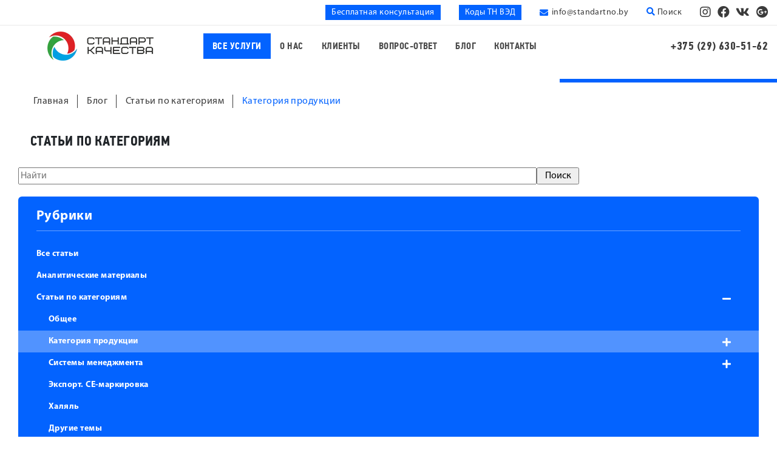

--- FILE ---
content_type: text/html; charset=UTF-8
request_url: https://standartno.by/blog/articles/the-first-section/
body_size: 55818
content:
<!DOCTYPE html>
<html lang="ru" class="no-js"><head><script data-amopt-skip-moving="true">var _ba = _ba || []; _ba.push(["aid", "19ef2e847b657ae7203449bd9409b1a2"]); _ba.push(["host", "standartno.by"]); (function() {var ba = document.createElement("script"); ba.type = "text/javascript"; ba.async = true;ba.src = (document.location.protocol == "https:" ? "https://" : "http://") + "bitrix.info/ba.js";var s = document.getElementsByTagName("script")[0];s.parentNode.insertBefore(ba, s);})();</script><meta http-equiv="X-UA-Compatible" content="IE=edge,chrome=1"><meta name="viewport" content="width=device-width, initial-scale=1"><meta name="yandex-verification" content="9cb00b8fc0b00b30"><meta name="theme-color" content="#0363FF"><!-- Обязательный (и достаточный) тег для браузеров --><link type="image/x-icon" rel="shortcut icon" href="/favicon.ico"><!-- Дополнительные иконки для десктопных браузеров --><link type="image/png" sizes="16x16" rel="icon" href="/upload/ammina.optimizer/png-webp/q80//favicon-16x16.webp"><link type="image/png" sizes="32x32" rel="icon" href="/upload/ammina.optimizer/png-webp/q80//favicon-32x32.webp"><link type="image/png" sizes="96x96" rel="icon" href="/upload/ammina.optimizer/png-webp/q80//favicon-96x96.webp"><link type="image/png" sizes="120x120" rel="icon" href="/upload/ammina.optimizer/png-webp/q80//favicon-120x120.webp"><link rel="image_src" href="/upload/ammina.optimizer/png-webp/q80/assets/img/logo.webp"><meta http-equiv="Content-Type" content="text/html; charset=UTF-8"><meta name="description" content="Категория продукции ⏩ Статьи по сертификации и декларированию продукции и услуг от компании «Стандарт качества»."><!-- Google Tag Manager --><!-- End Google Tag Manager --><title>Категория продукции</title><script type="application/ld+json">{
  "@context": "https://schema.org",
  "@type": "LocalBusiness",
  "name": "ООО «СтандартноБай»",
  "image": "https://standartno.by/upload/medialibrary/3ee/logo.png",
  "@id": "",
  "url": "https://standartno.by/",
  "telephone": "375 (29) 630-51-48",
  "address": {
    "@type": "PostalAddress",
    "streetAddress": "ул. Сурганова, д. 57Б, 4 этаж, офис 122",
    "addressLocality": "Минск",
    "postalCode": "220100",
    "addressCountry": "BY"
  },
  "geo": {
    "@type": "GeoCoordinates",
    "latitude": 53.928688,
    "longitude": 27.5829577
  },
  "openingHoursSpecification": {
    "@type": "OpeningHoursSpecification",
    "dayOfWeek": [
      "Monday",
      "Tuesday",
      "Wednesday",
      "Thursday",
      "Friday"
    ],
    "opens": "09:00",
    "closes": "17:30"
  },
  "aggregateRating" : {
    "@type" : "AggregateRating",
    "ratingValue" : "4,6",
    "bestRating" : "5",
    "worstRating" : "1",
    "ratingCount" : "34"
  }
}</script><style data-critical="yes">.pagination-box li{display:inline-block;}.pagination-box li a{color:#111;padding:10px;}.pagination-box li:hover a{color:#fff;}.pagination-box li.active a{color:#2b84d2;}.pagination-box li.active span{color:#2b84d2;padding:10px;}@charset "UTF-8";.fancybox-content,body,caption{text-align:left;}dl,h1,h2,h3,h4,h5,h6,ol,p,pre,ul{margin-top:0;}@-webkit-keyframes a{0%{-webkit-transform:rotate(0);transform:rotate(0);}to{-webkit-transform:rotate(359deg);transform:rotate(359deg);}}@keyframes a{0%{-webkit-transform:rotate(0);transform:rotate(0);}to{-webkit-transform:rotate(359deg);transform:rotate(359deg);}}pre,textarea{overflow:auto;}address,dl,ol,p,ul{margin-bottom:1rem;}dd,h1,h2,h3,h4,h5,h6,label{margin-bottom:.5rem;}.img-fluid,.img-thumbnail{height:auto;max-width:100%;}@-webkit-keyframes bounce{0%,20%,53%,80%,to{-webkit-animation-timing-function:cubic-bezier(.215,.61,.355,1);animation-timing-function:cubic-bezier(.215,.61,.355,1);-webkit-transform:translateZ(0);transform:translateZ(0);}40%,43%{-webkit-transform:translate3d(0,-30px,0);transform:translate3d(0,-30px,0);}40%,43%,70%{-webkit-animation-timing-function:cubic-bezier(.755,.05,.855,.06);animation-timing-function:cubic-bezier(.755,.05,.855,.06);}70%{-webkit-transform:translate3d(0,-15px,0);transform:translate3d(0,-15px,0);}90%{-webkit-transform:translate3d(0,-4px,0);transform:translate3d(0,-4px,0);}}@keyframes bounce{0%,20%,53%,80%,to{-webkit-animation-timing-function:cubic-bezier(.215,.61,.355,1);animation-timing-function:cubic-bezier(.215,.61,.355,1);-webkit-transform:translateZ(0);transform:translateZ(0);}40%,43%{-webkit-transform:translate3d(0,-30px,0);transform:translate3d(0,-30px,0);}40%,43%,70%{-webkit-animation-timing-function:cubic-bezier(.755,.05,.855,.06);animation-timing-function:cubic-bezier(.755,.05,.855,.06);}70%{-webkit-transform:translate3d(0,-15px,0);transform:translate3d(0,-15px,0);}90%{-webkit-transform:translate3d(0,-4px,0);transform:translate3d(0,-4px,0);}}@-webkit-keyframes flash{0%,50%,to{opacity:1;}25%,75%{opacity:0;}}@keyframes flash{0%,50%,to{opacity:1;}25%,75%{opacity:0;}}@-webkit-keyframes pulse{0%,to{-webkit-transform:scaleX(1);transform:scaleX(1);}50%{-webkit-transform:scale3d(1.05,1.05,1.05);transform:scale3d(1.05,1.05,1.05);}}@keyframes pulse{0%,to{-webkit-transform:scaleX(1);transform:scaleX(1);}50%{-webkit-transform:scale3d(1.05,1.05,1.05);transform:scale3d(1.05,1.05,1.05);}}@-webkit-keyframes rubberBand{0%,to{-webkit-transform:scaleX(1);transform:scaleX(1);}30%{-webkit-transform:scale3d(1.25,.75,1);transform:scale3d(1.25,.75,1);}40%{-webkit-transform:scale3d(.75,1.25,1);transform:scale3d(.75,1.25,1);}50%{-webkit-transform:scale3d(1.15,.85,1);transform:scale3d(1.15,.85,1);}65%{-webkit-transform:scale3d(.95,1.05,1);transform:scale3d(.95,1.05,1);}75%{-webkit-transform:scale3d(1.05,.95,1);transform:scale3d(1.05,.95,1);}}@keyframes rubberBand{0%,to{-webkit-transform:scaleX(1);transform:scaleX(1);}30%{-webkit-transform:scale3d(1.25,.75,1);transform:scale3d(1.25,.75,1);}40%{-webkit-transform:scale3d(.75,1.25,1);transform:scale3d(.75,1.25,1);}50%{-webkit-transform:scale3d(1.15,.85,1);transform:scale3d(1.15,.85,1);}65%{-webkit-transform:scale3d(.95,1.05,1);transform:scale3d(.95,1.05,1);}75%{-webkit-transform:scale3d(1.05,.95,1);transform:scale3d(1.05,.95,1);}}@-webkit-keyframes shake{0%,to{-webkit-transform:translateZ(0);transform:translateZ(0);}10%,30%,50%,70%,90%{-webkit-transform:translate3d(-10px,0,0);transform:translate3d(-10px,0,0);}20%,40%,60%,80%{-webkit-transform:translate3d(10px,0,0);transform:translate3d(10px,0,0);}}@keyframes shake{0%,to{-webkit-transform:translateZ(0);transform:translateZ(0);}10%,30%,50%,70%,90%{-webkit-transform:translate3d(-10px,0,0);transform:translate3d(-10px,0,0);}20%,40%,60%,80%{-webkit-transform:translate3d(10px,0,0);transform:translate3d(10px,0,0);}}@-webkit-keyframes headShake{0%{-webkit-transform:translateX(0);transform:translateX(0);}6.5%{-webkit-transform:translateX(-6px) rotateY(-9deg);transform:translateX(-6px) rotateY(-9deg);}18.5%{-webkit-transform:translateX(5px) rotateY(7deg);transform:translateX(5px) rotateY(7deg);}31.5%{-webkit-transform:translateX(-3px) rotateY(-5deg);transform:translateX(-3px) rotateY(-5deg);}43.5%{-webkit-transform:translateX(2px) rotateY(3deg);transform:translateX(2px) rotateY(3deg);}50%{-webkit-transform:translateX(0);transform:translateX(0);}}@keyframes headShake{0%{-webkit-transform:translateX(0);transform:translateX(0);}6.5%{-webkit-transform:translateX(-6px) rotateY(-9deg);transform:translateX(-6px) rotateY(-9deg);}18.5%{-webkit-transform:translateX(5px) rotateY(7deg);transform:translateX(5px) rotateY(7deg);}31.5%{-webkit-transform:translateX(-3px) rotateY(-5deg);transform:translateX(-3px) rotateY(-5deg);}43.5%{-webkit-transform:translateX(2px) rotateY(3deg);transform:translateX(2px) rotateY(3deg);}50%{-webkit-transform:translateX(0);transform:translateX(0);}}@-webkit-keyframes swing{20%{-webkit-transform:rotate(15deg);transform:rotate(15deg);}40%{-webkit-transform:rotate(-10deg);transform:rotate(-10deg);}60%{-webkit-transform:rotate(5deg);transform:rotate(5deg);}80%{-webkit-transform:rotate(-5deg);transform:rotate(-5deg);}to{-webkit-transform:rotate(0);transform:rotate(0);}}@keyframes swing{20%{-webkit-transform:rotate(15deg);transform:rotate(15deg);}40%{-webkit-transform:rotate(-10deg);transform:rotate(-10deg);}60%{-webkit-transform:rotate(5deg);transform:rotate(5deg);}80%{-webkit-transform:rotate(-5deg);transform:rotate(-5deg);}to{-webkit-transform:rotate(0);transform:rotate(0);}}@-webkit-keyframes tada{0%,to{-webkit-transform:scaleX(1);transform:scaleX(1);}10%,20%{-webkit-transform:scale3d(.9,.9,.9) rotate(-3deg);transform:scale3d(.9,.9,.9) rotate(-3deg);}30%,50%,70%,90%{-webkit-transform:scale3d(1.1,1.1,1.1) rotate(3deg);transform:scale3d(1.1,1.1,1.1) rotate(3deg);}40%,60%,80%{-webkit-transform:scale3d(1.1,1.1,1.1) rotate(-3deg);transform:scale3d(1.1,1.1,1.1) rotate(-3deg);}}@keyframes tada{0%,to{-webkit-transform:scaleX(1);transform:scaleX(1);}10%,20%{-webkit-transform:scale3d(.9,.9,.9) rotate(-3deg);transform:scale3d(.9,.9,.9) rotate(-3deg);}30%,50%,70%,90%{-webkit-transform:scale3d(1.1,1.1,1.1) rotate(3deg);transform:scale3d(1.1,1.1,1.1) rotate(3deg);}40%,60%,80%{-webkit-transform:scale3d(1.1,1.1,1.1) rotate(-3deg);transform:scale3d(1.1,1.1,1.1) rotate(-3deg);}}@-webkit-keyframes wobble{0%,to{-webkit-transform:none;transform:none;}15%{-webkit-transform:translate3d(-25%,0,0) rotate(-5deg);transform:translate3d(-25%,0,0) rotate(-5deg);}30%{-webkit-transform:translate3d(20%,0,0) rotate(3deg);transform:translate3d(20%,0,0) rotate(3deg);}45%{-webkit-transform:translate3d(-15%,0,0) rotate(-3deg);transform:translate3d(-15%,0,0) rotate(-3deg);}60%{-webkit-transform:translate3d(10%,0,0) rotate(2deg);transform:translate3d(10%,0,0) rotate(2deg);}75%{-webkit-transform:translate3d(-5%,0,0) rotate(-1deg);transform:translate3d(-5%,0,0) rotate(-1deg);}}@keyframes wobble{0%,to{-webkit-transform:none;transform:none;}15%{-webkit-transform:translate3d(-25%,0,0) rotate(-5deg);transform:translate3d(-25%,0,0) rotate(-5deg);}30%{-webkit-transform:translate3d(20%,0,0) rotate(3deg);transform:translate3d(20%,0,0) rotate(3deg);}45%{-webkit-transform:translate3d(-15%,0,0) rotate(-3deg);transform:translate3d(-15%,0,0) rotate(-3deg);}60%{-webkit-transform:translate3d(10%,0,0) rotate(2deg);transform:translate3d(10%,0,0) rotate(2deg);}75%{-webkit-transform:translate3d(-5%,0,0) rotate(-1deg);transform:translate3d(-5%,0,0) rotate(-1deg);}}@-webkit-keyframes jello{0%,11.1%,to{-webkit-transform:none;transform:none;}22.2%{-webkit-transform:skewX(-12.5deg) skewY(-12.5deg);transform:skewX(-12.5deg) skewY(-12.5deg);}33.3%{-webkit-transform:skewX(6.25deg) skewY(6.25deg);transform:skewX(6.25deg) skewY(6.25deg);}44.4%{-webkit-transform:skewX(-3.125deg) skewY(-3.125deg);transform:skewX(-3.125deg) skewY(-3.125deg);}55.5%{-webkit-transform:skewX(1.5625deg) skewY(1.5625deg);transform:skewX(1.5625deg) skewY(1.5625deg);}66.6%{-webkit-transform:skewX(-.78125deg) skewY(-.78125deg);transform:skewX(-.78125deg) skewY(-.78125deg);}77.7%{-webkit-transform:skewX(.390625deg) skewY(.390625deg);transform:skewX(.390625deg) skewY(.390625deg);}88.8%{-webkit-transform:skewX(-.1953125deg) skewY(-.1953125deg);transform:skewX(-.1953125deg) skewY(-.1953125deg);}}@keyframes jello{0%,11.1%,to{-webkit-transform:none;transform:none;}22.2%{-webkit-transform:skewX(-12.5deg) skewY(-12.5deg);transform:skewX(-12.5deg) skewY(-12.5deg);}33.3%{-webkit-transform:skewX(6.25deg) skewY(6.25deg);transform:skewX(6.25deg) skewY(6.25deg);}44.4%{-webkit-transform:skewX(-3.125deg) skewY(-3.125deg);transform:skewX(-3.125deg) skewY(-3.125deg);}55.5%{-webkit-transform:skewX(1.5625deg) skewY(1.5625deg);transform:skewX(1.5625deg) skewY(1.5625deg);}66.6%{-webkit-transform:skewX(-.78125deg) skewY(-.78125deg);transform:skewX(-.78125deg) skewY(-.78125deg);}77.7%{-webkit-transform:skewX(.390625deg) skewY(.390625deg);transform:skewX(.390625deg) skewY(.390625deg);}88.8%{-webkit-transform:skewX(-.1953125deg) skewY(-.1953125deg);transform:skewX(-.1953125deg) skewY(-.1953125deg);}}@-webkit-keyframes bounceIn{0%,20%,40%,60%,80%,to{-webkit-animation-timing-function:cubic-bezier(.215,.61,.355,1);animation-timing-function:cubic-bezier(.215,.61,.355,1);}0%{opacity:0;-webkit-transform:scale3d(.3,.3,.3);transform:scale3d(.3,.3,.3);}20%{-webkit-transform:scale3d(1.1,1.1,1.1);transform:scale3d(1.1,1.1,1.1);}40%{-webkit-transform:scale3d(.9,.9,.9);transform:scale3d(.9,.9,.9);}60%{opacity:1;-webkit-transform:scale3d(1.03,1.03,1.03);transform:scale3d(1.03,1.03,1.03);}80%{-webkit-transform:scale3d(.97,.97,.97);transform:scale3d(.97,.97,.97);}to{opacity:1;-webkit-transform:scaleX(1);transform:scaleX(1);}}@keyframes bounceIn{0%,20%,40%,60%,80%,to{-webkit-animation-timing-function:cubic-bezier(.215,.61,.355,1);animation-timing-function:cubic-bezier(.215,.61,.355,1);}0%{opacity:0;-webkit-transform:scale3d(.3,.3,.3);transform:scale3d(.3,.3,.3);}20%{-webkit-transform:scale3d(1.1,1.1,1.1);transform:scale3d(1.1,1.1,1.1);}40%{-webkit-transform:scale3d(.9,.9,.9);transform:scale3d(.9,.9,.9);}60%{opacity:1;-webkit-transform:scale3d(1.03,1.03,1.03);transform:scale3d(1.03,1.03,1.03);}80%{-webkit-transform:scale3d(.97,.97,.97);transform:scale3d(.97,.97,.97);}to{opacity:1;-webkit-transform:scaleX(1);transform:scaleX(1);}}@-webkit-keyframes bounceInDown{0%,60%,75%,90%,to{-webkit-animation-timing-function:cubic-bezier(.215,.61,.355,1);animation-timing-function:cubic-bezier(.215,.61,.355,1);}0%{opacity:0;-webkit-transform:translate3d(0,-3000px,0);transform:translate3d(0,-3000px,0);}60%{opacity:1;-webkit-transform:translate3d(0,25px,0);transform:translate3d(0,25px,0);}75%{-webkit-transform:translate3d(0,-10px,0);transform:translate3d(0,-10px,0);}90%{-webkit-transform:translate3d(0,5px,0);transform:translate3d(0,5px,0);}to{-webkit-transform:none;transform:none;}}@keyframes bounceInDown{0%,60%,75%,90%,to{-webkit-animation-timing-function:cubic-bezier(.215,.61,.355,1);animation-timing-function:cubic-bezier(.215,.61,.355,1);}0%{opacity:0;-webkit-transform:translate3d(0,-3000px,0);transform:translate3d(0,-3000px,0);}60%{opacity:1;-webkit-transform:translate3d(0,25px,0);transform:translate3d(0,25px,0);}75%{-webkit-transform:translate3d(0,-10px,0);transform:translate3d(0,-10px,0);}90%{-webkit-transform:translate3d(0,5px,0);transform:translate3d(0,5px,0);}to{-webkit-transform:none;transform:none;}}@-webkit-keyframes bounceInLeft{0%,60%,75%,90%,to{-webkit-animation-timing-function:cubic-bezier(.215,.61,.355,1);animation-timing-function:cubic-bezier(.215,.61,.355,1);}0%{opacity:0;-webkit-transform:translate3d(-3000px,0,0);transform:translate3d(-3000px,0,0);}60%{opacity:1;-webkit-transform:translate3d(25px,0,0);transform:translate3d(25px,0,0);}75%{-webkit-transform:translate3d(-10px,0,0);transform:translate3d(-10px,0,0);}90%{-webkit-transform:translate3d(5px,0,0);transform:translate3d(5px,0,0);}to{-webkit-transform:none;transform:none;}}@keyframes bounceInLeft{0%,60%,75%,90%,to{-webkit-animation-timing-function:cubic-bezier(.215,.61,.355,1);animation-timing-function:cubic-bezier(.215,.61,.355,1);}0%{opacity:0;-webkit-transform:translate3d(-3000px,0,0);transform:translate3d(-3000px,0,0);}60%{opacity:1;-webkit-transform:translate3d(25px,0,0);transform:translate3d(25px,0,0);}75%{-webkit-transform:translate3d(-10px,0,0);transform:translate3d(-10px,0,0);}90%{-webkit-transform:translate3d(5px,0,0);transform:translate3d(5px,0,0);}to{-webkit-transform:none;transform:none;}}@-webkit-keyframes bounceInRight{0%,60%,75%,90%,to{-webkit-animation-timing-function:cubic-bezier(.215,.61,.355,1);animation-timing-function:cubic-bezier(.215,.61,.355,1);}0%{opacity:0;-webkit-transform:translate3d(3000px,0,0);transform:translate3d(3000px,0,0);}60%{opacity:1;-webkit-transform:translate3d(-25px,0,0);transform:translate3d(-25px,0,0);}75%{-webkit-transform:translate3d(10px,0,0);transform:translate3d(10px,0,0);}90%{-webkit-transform:translate3d(-5px,0,0);transform:translate3d(-5px,0,0);}to{-webkit-transform:none;transform:none;}}@keyframes bounceInRight{0%,60%,75%,90%,to{-webkit-animation-timing-function:cubic-bezier(.215,.61,.355,1);animation-timing-function:cubic-bezier(.215,.61,.355,1);}0%{opacity:0;-webkit-transform:translate3d(3000px,0,0);transform:translate3d(3000px,0,0);}60%{opacity:1;-webkit-transform:translate3d(-25px,0,0);transform:translate3d(-25px,0,0);}75%{-webkit-transform:translate3d(10px,0,0);transform:translate3d(10px,0,0);}90%{-webkit-transform:translate3d(-5px,0,0);transform:translate3d(-5px,0,0);}to{-webkit-transform:none;transform:none;}}@-webkit-keyframes bounceInUp{0%,60%,75%,90%,to{-webkit-animation-timing-function:cubic-bezier(.215,.61,.355,1);animation-timing-function:cubic-bezier(.215,.61,.355,1);}0%{opacity:0;-webkit-transform:translate3d(0,3000px,0);transform:translate3d(0,3000px,0);}60%{opacity:1;-webkit-transform:translate3d(0,-20px,0);transform:translate3d(0,-20px,0);}75%{-webkit-transform:translate3d(0,10px,0);transform:translate3d(0,10px,0);}90%{-webkit-transform:translate3d(0,-5px,0);transform:translate3d(0,-5px,0);}to{-webkit-transform:translateZ(0);transform:translateZ(0);}}@keyframes bounceInUp{0%,60%,75%,90%,to{-webkit-animation-timing-function:cubic-bezier(.215,.61,.355,1);animation-timing-function:cubic-bezier(.215,.61,.355,1);}0%{opacity:0;-webkit-transform:translate3d(0,3000px,0);transform:translate3d(0,3000px,0);}60%{opacity:1;-webkit-transform:translate3d(0,-20px,0);transform:translate3d(0,-20px,0);}75%{-webkit-transform:translate3d(0,10px,0);transform:translate3d(0,10px,0);}90%{-webkit-transform:translate3d(0,-5px,0);transform:translate3d(0,-5px,0);}to{-webkit-transform:translateZ(0);transform:translateZ(0);}}@-webkit-keyframes bounceOut{20%{-webkit-transform:scale3d(.9,.9,.9);transform:scale3d(.9,.9,.9);}50%,55%{opacity:1;-webkit-transform:scale3d(1.1,1.1,1.1);transform:scale3d(1.1,1.1,1.1);}to{opacity:0;-webkit-transform:scale3d(.3,.3,.3);transform:scale3d(.3,.3,.3);}}@keyframes bounceOut{20%{-webkit-transform:scale3d(.9,.9,.9);transform:scale3d(.9,.9,.9);}50%,55%{opacity:1;-webkit-transform:scale3d(1.1,1.1,1.1);transform:scale3d(1.1,1.1,1.1);}to{opacity:0;-webkit-transform:scale3d(.3,.3,.3);transform:scale3d(.3,.3,.3);}}@-webkit-keyframes bounceOutDown{20%{-webkit-transform:translate3d(0,10px,0);transform:translate3d(0,10px,0);}40%,45%{opacity:1;-webkit-transform:translate3d(0,-20px,0);transform:translate3d(0,-20px,0);}to{opacity:0;-webkit-transform:translate3d(0,2000px,0);transform:translate3d(0,2000px,0);}}@keyframes bounceOutDown{20%{-webkit-transform:translate3d(0,10px,0);transform:translate3d(0,10px,0);}40%,45%{opacity:1;-webkit-transform:translate3d(0,-20px,0);transform:translate3d(0,-20px,0);}to{opacity:0;-webkit-transform:translate3d(0,2000px,0);transform:translate3d(0,2000px,0);}}@-webkit-keyframes bounceOutLeft{20%{opacity:1;-webkit-transform:translate3d(20px,0,0);transform:translate3d(20px,0,0);}to{opacity:0;-webkit-transform:translate3d(-2000px,0,0);transform:translate3d(-2000px,0,0);}}@keyframes bounceOutLeft{20%{opacity:1;-webkit-transform:translate3d(20px,0,0);transform:translate3d(20px,0,0);}to{opacity:0;-webkit-transform:translate3d(-2000px,0,0);transform:translate3d(-2000px,0,0);}}@-webkit-keyframes bounceOutRight{20%{opacity:1;-webkit-transform:translate3d(-20px,0,0);transform:translate3d(-20px,0,0);}to{opacity:0;-webkit-transform:translate3d(2000px,0,0);transform:translate3d(2000px,0,0);}}@keyframes bounceOutRight{20%{opacity:1;-webkit-transform:translate3d(-20px,0,0);transform:translate3d(-20px,0,0);}to{opacity:0;-webkit-transform:translate3d(2000px,0,0);transform:translate3d(2000px,0,0);}}@-webkit-keyframes bounceOutUp{20%{-webkit-transform:translate3d(0,-10px,0);transform:translate3d(0,-10px,0);}40%,45%{opacity:1;-webkit-transform:translate3d(0,20px,0);transform:translate3d(0,20px,0);}to{opacity:0;-webkit-transform:translate3d(0,-2000px,0);transform:translate3d(0,-2000px,0);}}@keyframes bounceOutUp{20%{-webkit-transform:translate3d(0,-10px,0);transform:translate3d(0,-10px,0);}40%,45%{opacity:1;-webkit-transform:translate3d(0,20px,0);transform:translate3d(0,20px,0);}to{opacity:0;-webkit-transform:translate3d(0,-2000px,0);transform:translate3d(0,-2000px,0);}}@-webkit-keyframes fadeIn{0%{opacity:0;}to{opacity:1;}}@keyframes fadeIn{0%{opacity:0;}to{opacity:1;}}@-webkit-keyframes fadeInDown{0%{opacity:0;-webkit-transform:translate3d(0,-100%,0);transform:translate3d(0,-100%,0);}to{opacity:1;-webkit-transform:none;transform:none;}}@keyframes fadeInDown{0%{opacity:0;-webkit-transform:translate3d(0,-100%,0);transform:translate3d(0,-100%,0);}to{opacity:1;-webkit-transform:none;transform:none;}}@-webkit-keyframes fadeInDownBig{0%{opacity:0;-webkit-transform:translate3d(0,-2000px,0);transform:translate3d(0,-2000px,0);}to{opacity:1;-webkit-transform:none;transform:none;}}@keyframes fadeInDownBig{0%{opacity:0;-webkit-transform:translate3d(0,-2000px,0);transform:translate3d(0,-2000px,0);}to{opacity:1;-webkit-transform:none;transform:none;}}@-webkit-keyframes fadeInLeft{0%{opacity:0;-webkit-transform:translate3d(-100%,0,0);transform:translate3d(-100%,0,0);}to{opacity:1;-webkit-transform:none;transform:none;}}@keyframes fadeInLeft{0%{opacity:0;-webkit-transform:translate3d(-100%,0,0);transform:translate3d(-100%,0,0);}to{opacity:1;-webkit-transform:none;transform:none;}}@-webkit-keyframes fadeInLeftBig{0%{opacity:0;-webkit-transform:translate3d(-2000px,0,0);transform:translate3d(-2000px,0,0);}to{opacity:1;-webkit-transform:none;transform:none;}}@keyframes fadeInLeftBig{0%{opacity:0;-webkit-transform:translate3d(-2000px,0,0);transform:translate3d(-2000px,0,0);}to{opacity:1;-webkit-transform:none;transform:none;}}@-webkit-keyframes fadeInRight{0%{opacity:0;-webkit-transform:translate3d(100%,0,0);transform:translate3d(100%,0,0);}to{opacity:1;-webkit-transform:none;transform:none;}}@keyframes fadeInRight{0%{opacity:0;-webkit-transform:translate3d(100%,0,0);transform:translate3d(100%,0,0);}to{opacity:1;-webkit-transform:none;transform:none;}}@-webkit-keyframes fadeInRightBig{0%{opacity:0;-webkit-transform:translate3d(2000px,0,0);transform:translate3d(2000px,0,0);}to{opacity:1;-webkit-transform:none;transform:none;}}@keyframes fadeInRightBig{0%{opacity:0;-webkit-transform:translate3d(2000px,0,0);transform:translate3d(2000px,0,0);}to{opacity:1;-webkit-transform:none;transform:none;}}@-webkit-keyframes fadeInUp{0%{opacity:0;-webkit-transform:translate3d(0,100%,0);transform:translate3d(0,100%,0);}to{opacity:1;-webkit-transform:none;transform:none;}}@keyframes fadeInUp{0%{opacity:0;-webkit-transform:translate3d(0,100%,0);transform:translate3d(0,100%,0);}to{opacity:1;-webkit-transform:none;transform:none;}}@-webkit-keyframes fadeInUpBig{0%{opacity:0;-webkit-transform:translate3d(0,2000px,0);transform:translate3d(0,2000px,0);}to{opacity:1;-webkit-transform:none;transform:none;}}@keyframes fadeInUpBig{0%{opacity:0;-webkit-transform:translate3d(0,2000px,0);transform:translate3d(0,2000px,0);}to{opacity:1;-webkit-transform:none;transform:none;}}@-webkit-keyframes fadeOut{0%{opacity:1;}to{opacity:0;}}@keyframes fadeOut{0%{opacity:1;}to{opacity:0;}}@-webkit-keyframes fadeOutDown{0%{opacity:1;}to{opacity:0;-webkit-transform:translate3d(0,100%,0);transform:translate3d(0,100%,0);}}@keyframes fadeOutDown{0%{opacity:1;}to{opacity:0;-webkit-transform:translate3d(0,100%,0);transform:translate3d(0,100%,0);}}@-webkit-keyframes fadeOutDownBig{0%{opacity:1;}to{opacity:0;-webkit-transform:translate3d(0,2000px,0);transform:translate3d(0,2000px,0);}}@keyframes fadeOutDownBig{0%{opacity:1;}to{opacity:0;-webkit-transform:translate3d(0,2000px,0);transform:translate3d(0,2000px,0);}}@-webkit-keyframes fadeOutLeft{0%{opacity:1;}to{opacity:0;-webkit-transform:translate3d(-100%,0,0);transform:translate3d(-100%,0,0);}}@keyframes fadeOutLeft{0%{opacity:1;}to{opacity:0;-webkit-transform:translate3d(-100%,0,0);transform:translate3d(-100%,0,0);}}@-webkit-keyframes fadeOutLeftBig{0%{opacity:1;}to{opacity:0;-webkit-transform:translate3d(-2000px,0,0);transform:translate3d(-2000px,0,0);}}@keyframes fadeOutLeftBig{0%{opacity:1;}to{opacity:0;-webkit-transform:translate3d(-2000px,0,0);transform:translate3d(-2000px,0,0);}}@-webkit-keyframes fadeOutRight{0%{opacity:1;}to{opacity:0;-webkit-transform:translate3d(100%,0,0);transform:translate3d(100%,0,0);}}@keyframes fadeOutRight{0%{opacity:1;}to{opacity:0;-webkit-transform:translate3d(100%,0,0);transform:translate3d(100%,0,0);}}@-webkit-keyframes fadeOutRightBig{0%{opacity:1;}to{opacity:0;-webkit-transform:translate3d(2000px,0,0);transform:translate3d(2000px,0,0);}}@keyframes fadeOutRightBig{0%{opacity:1;}to{opacity:0;-webkit-transform:translate3d(2000px,0,0);transform:translate3d(2000px,0,0);}}@-webkit-keyframes fadeOutUp{0%{opacity:1;}to{opacity:0;-webkit-transform:translate3d(0,-100%,0);transform:translate3d(0,-100%,0);}}@keyframes fadeOutUp{0%{opacity:1;}to{opacity:0;-webkit-transform:translate3d(0,-100%,0);transform:translate3d(0,-100%,0);}}@-webkit-keyframes fadeOutUpBig{0%{opacity:1;}to{opacity:0;-webkit-transform:translate3d(0,-2000px,0);transform:translate3d(0,-2000px,0);}}@keyframes fadeOutUpBig{0%{opacity:1;}to{opacity:0;-webkit-transform:translate3d(0,-2000px,0);transform:translate3d(0,-2000px,0);}}@-webkit-keyframes flip{0%{-webkit-transform:perspective(400px) rotateY(-1 turn);transform:perspective(400px) rotateY(-1 turn);}0%,40%{-webkit-animation-timing-function:ease-out;animation-timing-function:ease-out;}40%{-webkit-transform:perspective(400px) translateZ(150px) rotateY(-190deg);transform:perspective(400px) translateZ(150px) rotateY(-190deg);}50%{-webkit-transform:perspective(400px) translateZ(150px) rotateY(-170deg);transform:perspective(400px) translateZ(150px) rotateY(-170deg);}50%,80%{-webkit-animation-timing-function:ease-in;animation-timing-function:ease-in;}80%{-webkit-transform:perspective(400px) scale3d(.95,.95,.95);transform:perspective(400px) scale3d(.95,.95,.95);}to{-webkit-transform:perspective(400px);transform:perspective(400px);-webkit-animation-timing-function:ease-in;animation-timing-function:ease-in;}}@keyframes flip{0%{-webkit-transform:perspective(400px) rotateY(-1 turn);transform:perspective(400px) rotateY(-1 turn);}0%,40%{-webkit-animation-timing-function:ease-out;animation-timing-function:ease-out;}40%{-webkit-transform:perspective(400px) translateZ(150px) rotateY(-190deg);transform:perspective(400px) translateZ(150px) rotateY(-190deg);}50%{-webkit-transform:perspective(400px) translateZ(150px) rotateY(-170deg);transform:perspective(400px) translateZ(150px) rotateY(-170deg);}50%,80%{-webkit-animation-timing-function:ease-in;animation-timing-function:ease-in;}80%{-webkit-transform:perspective(400px) scale3d(.95,.95,.95);transform:perspective(400px) scale3d(.95,.95,.95);}to{-webkit-transform:perspective(400px);transform:perspective(400px);-webkit-animation-timing-function:ease-in;animation-timing-function:ease-in;}}@-webkit-keyframes flipInX{0%{-webkit-transform:perspective(400px) rotateX(90deg);transform:perspective(400px) rotateX(90deg);opacity:0;}0%,40%{-webkit-animation-timing-function:ease-in;animation-timing-function:ease-in;}40%{-webkit-transform:perspective(400px) rotateX(-20deg);transform:perspective(400px) rotateX(-20deg);}60%{-webkit-transform:perspective(400px) rotateX(10deg);transform:perspective(400px) rotateX(10deg);opacity:1;}80%{-webkit-transform:perspective(400px) rotateX(-5deg);transform:perspective(400px) rotateX(-5deg);}to{-webkit-transform:perspective(400px);transform:perspective(400px);}}@keyframes flipInX{0%{-webkit-transform:perspective(400px) rotateX(90deg);transform:perspective(400px) rotateX(90deg);opacity:0;}0%,40%{-webkit-animation-timing-function:ease-in;animation-timing-function:ease-in;}40%{-webkit-transform:perspective(400px) rotateX(-20deg);transform:perspective(400px) rotateX(-20deg);}60%{-webkit-transform:perspective(400px) rotateX(10deg);transform:perspective(400px) rotateX(10deg);opacity:1;}80%{-webkit-transform:perspective(400px) rotateX(-5deg);transform:perspective(400px) rotateX(-5deg);}to{-webkit-transform:perspective(400px);transform:perspective(400px);}}@-webkit-keyframes flipInY{0%{-webkit-transform:perspective(400px) rotateY(90deg);transform:perspective(400px) rotateY(90deg);opacity:0;}0%,40%{-webkit-animation-timing-function:ease-in;animation-timing-function:ease-in;}40%{-webkit-transform:perspective(400px) rotateY(-20deg);transform:perspective(400px) rotateY(-20deg);}60%{-webkit-transform:perspective(400px) rotateY(10deg);transform:perspective(400px) rotateY(10deg);opacity:1;}80%{-webkit-transform:perspective(400px) rotateY(-5deg);transform:perspective(400px) rotateY(-5deg);}to{-webkit-transform:perspective(400px);transform:perspective(400px);}}@keyframes flipInY{0%{-webkit-transform:perspective(400px) rotateY(90deg);transform:perspective(400px) rotateY(90deg);opacity:0;}0%,40%{-webkit-animation-timing-function:ease-in;animation-timing-function:ease-in;}40%{-webkit-transform:perspective(400px) rotateY(-20deg);transform:perspective(400px) rotateY(-20deg);}60%{-webkit-transform:perspective(400px) rotateY(10deg);transform:perspective(400px) rotateY(10deg);opacity:1;}80%{-webkit-transform:perspective(400px) rotateY(-5deg);transform:perspective(400px) rotateY(-5deg);}to{-webkit-transform:perspective(400px);transform:perspective(400px);}}@-webkit-keyframes flipOutX{0%{-webkit-transform:perspective(400px);transform:perspective(400px);}30%{-webkit-transform:perspective(400px) rotateX(-20deg);transform:perspective(400px) rotateX(-20deg);opacity:1;}to{-webkit-transform:perspective(400px) rotateX(90deg);transform:perspective(400px) rotateX(90deg);opacity:0;}}@keyframes flipOutX{0%{-webkit-transform:perspective(400px);transform:perspective(400px);}30%{-webkit-transform:perspective(400px) rotateX(-20deg);transform:perspective(400px) rotateX(-20deg);opacity:1;}to{-webkit-transform:perspective(400px) rotateX(90deg);transform:perspective(400px) rotateX(90deg);opacity:0;}}@-webkit-keyframes flipOutY{0%{-webkit-transform:perspective(400px);transform:perspective(400px);}30%{-webkit-transform:perspective(400px) rotateY(-15deg);transform:perspective(400px) rotateY(-15deg);opacity:1;}to{-webkit-transform:perspective(400px) rotateY(90deg);transform:perspective(400px) rotateY(90deg);opacity:0;}}@keyframes flipOutY{0%{-webkit-transform:perspective(400px);transform:perspective(400px);}30%{-webkit-transform:perspective(400px) rotateY(-15deg);transform:perspective(400px) rotateY(-15deg);opacity:1;}to{-webkit-transform:perspective(400px) rotateY(90deg);transform:perspective(400px) rotateY(90deg);opacity:0;}}@-webkit-keyframes lightSpeedIn{0%{-webkit-transform:translate3d(100%,0,0) skewX(-30deg);transform:translate3d(100%,0,0) skewX(-30deg);opacity:0;}60%{-webkit-transform:skewX(20deg);transform:skewX(20deg);}60%,80%{opacity:1;}80%{-webkit-transform:skewX(-5deg);transform:skewX(-5deg);}to{-webkit-transform:none;transform:none;opacity:1;}}@keyframes lightSpeedIn{0%{-webkit-transform:translate3d(100%,0,0) skewX(-30deg);transform:translate3d(100%,0,0) skewX(-30deg);opacity:0;}60%{-webkit-transform:skewX(20deg);transform:skewX(20deg);}60%,80%{opacity:1;}80%{-webkit-transform:skewX(-5deg);transform:skewX(-5deg);}to{-webkit-transform:none;transform:none;opacity:1;}}@-webkit-keyframes lightSpeedOut{0%{opacity:1;}to{-webkit-transform:translate3d(100%,0,0) skewX(30deg);transform:translate3d(100%,0,0) skewX(30deg);opacity:0;}}@keyframes lightSpeedOut{0%{opacity:1;}to{-webkit-transform:translate3d(100%,0,0) skewX(30deg);transform:translate3d(100%,0,0) skewX(30deg);opacity:0;}}@-webkit-keyframes rotateIn{0%{transform-origin:center;-webkit-transform:rotate(-200deg);transform:rotate(-200deg);opacity:0;}0%,to{-webkit-transform-origin:center;}to{-webkit-transform-origin:center;transform-origin:center;-webkit-transform:none;transform:none;opacity:1;}}@keyframes rotateIn{0%{transform-origin:center;-webkit-transform:rotate(-200deg);transform:rotate(-200deg);opacity:0;}0%,to{-webkit-transform-origin:center;}to{-webkit-transform-origin:center;transform-origin:center;-webkit-transform:none;transform:none;opacity:1;}}@-webkit-keyframes rotateInDownLeft{0%{transform-origin:left bottom;-webkit-transform:rotate(-45deg);transform:rotate(-45deg);opacity:0;}0%,to{-webkit-transform-origin:left bottom;}to{-webkit-transform-origin:left bottom;transform-origin:left bottom;-webkit-transform:none;transform:none;opacity:1;}}@keyframes rotateInDownLeft{0%{transform-origin:left bottom;-webkit-transform:rotate(-45deg);transform:rotate(-45deg);opacity:0;}0%,to{-webkit-transform-origin:left bottom;}to{-webkit-transform-origin:left bottom;transform-origin:left bottom;-webkit-transform:none;transform:none;opacity:1;}}@-webkit-keyframes rotateInDownRight{0%{transform-origin:right bottom;-webkit-transform:rotate(45deg);transform:rotate(45deg);opacity:0;}0%,to{-webkit-transform-origin:right bottom;}to{-webkit-transform-origin:right bottom;transform-origin:right bottom;-webkit-transform:none;transform:none;opacity:1;}}@keyframes rotateInDownRight{0%{transform-origin:right bottom;-webkit-transform:rotate(45deg);transform:rotate(45deg);opacity:0;}0%,to{-webkit-transform-origin:right bottom;}to{-webkit-transform-origin:right bottom;transform-origin:right bottom;-webkit-transform:none;transform:none;opacity:1;}}@-webkit-keyframes rotateInUpLeft{0%{transform-origin:left bottom;-webkit-transform:rotate(45deg);transform:rotate(45deg);opacity:0;}0%,to{-webkit-transform-origin:left bottom;}to{-webkit-transform-origin:left bottom;transform-origin:left bottom;-webkit-transform:none;transform:none;opacity:1;}}@keyframes rotateInUpLeft{0%{transform-origin:left bottom;-webkit-transform:rotate(45deg);transform:rotate(45deg);opacity:0;}0%,to{-webkit-transform-origin:left bottom;}to{-webkit-transform-origin:left bottom;transform-origin:left bottom;-webkit-transform:none;transform:none;opacity:1;}}@-webkit-keyframes rotateInUpRight{0%{transform-origin:right bottom;-webkit-transform:rotate(-90deg);transform:rotate(-90deg);opacity:0;}0%,to{-webkit-transform-origin:right bottom;}to{-webkit-transform-origin:right bottom;transform-origin:right bottom;-webkit-transform:none;transform:none;opacity:1;}}@keyframes rotateInUpRight{0%{transform-origin:right bottom;-webkit-transform:rotate(-90deg);transform:rotate(-90deg);opacity:0;}0%,to{-webkit-transform-origin:right bottom;}to{-webkit-transform-origin:right bottom;transform-origin:right bottom;-webkit-transform:none;transform:none;opacity:1;}}@-webkit-keyframes rotateOut{0%{transform-origin:center;opacity:1;}0%,to{-webkit-transform-origin:center;}to{-webkit-transform-origin:center;transform-origin:center;-webkit-transform:rotate(200deg);transform:rotate(200deg);opacity:0;}}@keyframes rotateOut{0%{transform-origin:center;opacity:1;}0%,to{-webkit-transform-origin:center;}to{-webkit-transform-origin:center;transform-origin:center;-webkit-transform:rotate(200deg);transform:rotate(200deg);opacity:0;}}@-webkit-keyframes rotateOutDownLeft{0%{transform-origin:left bottom;opacity:1;}0%,to{-webkit-transform-origin:left bottom;}to{-webkit-transform-origin:left bottom;transform-origin:left bottom;-webkit-transform:rotate(45deg);transform:rotate(45deg);opacity:0;}}@keyframes rotateOutDownLeft{0%{transform-origin:left bottom;opacity:1;}0%,to{-webkit-transform-origin:left bottom;}to{-webkit-transform-origin:left bottom;transform-origin:left bottom;-webkit-transform:rotate(45deg);transform:rotate(45deg);opacity:0;}}@-webkit-keyframes rotateOutDownRight{0%{transform-origin:right bottom;opacity:1;}0%,to{-webkit-transform-origin:right bottom;}to{-webkit-transform-origin:right bottom;transform-origin:right bottom;-webkit-transform:rotate(-45deg);transform:rotate(-45deg);opacity:0;}}@keyframes rotateOutDownRight{0%{transform-origin:right bottom;opacity:1;}0%,to{-webkit-transform-origin:right bottom;}to{-webkit-transform-origin:right bottom;transform-origin:right bottom;-webkit-transform:rotate(-45deg);transform:rotate(-45deg);opacity:0;}}@-webkit-keyframes rotateOutUpLeft{0%{transform-origin:left bottom;opacity:1;}0%,to{-webkit-transform-origin:left bottom;}to{-webkit-transform-origin:left bottom;transform-origin:left bottom;-webkit-transform:rotate(-45deg);transform:rotate(-45deg);opacity:0;}}@keyframes rotateOutUpLeft{0%{transform-origin:left bottom;opacity:1;}0%,to{-webkit-transform-origin:left bottom;}to{-webkit-transform-origin:left bottom;transform-origin:left bottom;-webkit-transform:rotate(-45deg);transform:rotate(-45deg);opacity:0;}}@-webkit-keyframes rotateOutUpRight{0%{transform-origin:right bottom;opacity:1;}0%,to{-webkit-transform-origin:right bottom;}to{-webkit-transform-origin:right bottom;transform-origin:right bottom;-webkit-transform:rotate(90deg);transform:rotate(90deg);opacity:0;}}@keyframes rotateOutUpRight{0%{transform-origin:right bottom;opacity:1;}0%,to{-webkit-transform-origin:right bottom;}to{-webkit-transform-origin:right bottom;transform-origin:right bottom;-webkit-transform:rotate(90deg);transform:rotate(90deg);opacity:0;}}@-webkit-keyframes hinge{0%{transform-origin:top left;}0%,20%,60%{-webkit-transform-origin:top left;-webkit-animation-timing-function:ease-in-out;animation-timing-function:ease-in-out;}20%,60%{-webkit-transform:rotate(80deg);transform:rotate(80deg);-webkit-transform-origin:top left;transform-origin:top left;}40%,80%{-webkit-transform:rotate(60deg);transform:rotate(60deg);-webkit-transform-origin:top left;transform-origin:top left;-webkit-animation-timing-function:ease-in-out;animation-timing-function:ease-in-out;opacity:1;}to{-webkit-transform:translate3d(0,700px,0);transform:translate3d(0,700px,0);opacity:0;}}@keyframes hinge{0%{transform-origin:top left;}0%,20%,60%{-webkit-transform-origin:top left;-webkit-animation-timing-function:ease-in-out;animation-timing-function:ease-in-out;}20%,60%{-webkit-transform:rotate(80deg);transform:rotate(80deg);-webkit-transform-origin:top left;transform-origin:top left;}40%,80%{-webkit-transform:rotate(60deg);transform:rotate(60deg);-webkit-transform-origin:top left;transform-origin:top left;-webkit-animation-timing-function:ease-in-out;animation-timing-function:ease-in-out;opacity:1;}to{-webkit-transform:translate3d(0,700px,0);transform:translate3d(0,700px,0);opacity:0;}}@-webkit-keyframes rollIn{0%{opacity:0;-webkit-transform:translate3d(-100%,0,0) rotate(-120deg);transform:translate3d(-100%,0,0) rotate(-120deg);}to{opacity:1;-webkit-transform:none;transform:none;}}@keyframes rollIn{0%{opacity:0;-webkit-transform:translate3d(-100%,0,0) rotate(-120deg);transform:translate3d(-100%,0,0) rotate(-120deg);}to{opacity:1;-webkit-transform:none;transform:none;}}@-webkit-keyframes rollOut{0%{opacity:1;}to{opacity:0;-webkit-transform:translate3d(100%,0,0) rotate(120deg);transform:translate3d(100%,0,0) rotate(120deg);}}@keyframes rollOut{0%{opacity:1;}to{opacity:0;-webkit-transform:translate3d(100%,0,0) rotate(120deg);transform:translate3d(100%,0,0) rotate(120deg);}}@-webkit-keyframes zoomIn{0%{opacity:0;-webkit-transform:scale3d(.3,.3,.3);transform:scale3d(.3,.3,.3);}50%{opacity:1;}}@keyframes zoomIn{0%{opacity:0;-webkit-transform:scale3d(.3,.3,.3);transform:scale3d(.3,.3,.3);}50%{opacity:1;}}@-webkit-keyframes zoomInDown{0%{opacity:0;-webkit-transform:scale3d(.1,.1,.1) translate3d(0,-1000px,0);transform:scale3d(.1,.1,.1) translate3d(0,-1000px,0);-webkit-animation-timing-function:cubic-bezier(.55,.055,.675,.19);animation-timing-function:cubic-bezier(.55,.055,.675,.19);}60%{opacity:1;-webkit-transform:scale3d(.475,.475,.475) translate3d(0,60px,0);transform:scale3d(.475,.475,.475) translate3d(0,60px,0);-webkit-animation-timing-function:cubic-bezier(.175,.885,.32,1);animation-timing-function:cubic-bezier(.175,.885,.32,1);}}@keyframes zoomInDown{0%{opacity:0;-webkit-transform:scale3d(.1,.1,.1) translate3d(0,-1000px,0);transform:scale3d(.1,.1,.1) translate3d(0,-1000px,0);-webkit-animation-timing-function:cubic-bezier(.55,.055,.675,.19);animation-timing-function:cubic-bezier(.55,.055,.675,.19);}60%{opacity:1;-webkit-transform:scale3d(.475,.475,.475) translate3d(0,60px,0);transform:scale3d(.475,.475,.475) translate3d(0,60px,0);-webkit-animation-timing-function:cubic-bezier(.175,.885,.32,1);animation-timing-function:cubic-bezier(.175,.885,.32,1);}}@-webkit-keyframes zoomInLeft{0%{opacity:0;-webkit-transform:scale3d(.1,.1,.1) translate3d(-1000px,0,0);transform:scale3d(.1,.1,.1) translate3d(-1000px,0,0);-webkit-animation-timing-function:cubic-bezier(.55,.055,.675,.19);animation-timing-function:cubic-bezier(.55,.055,.675,.19);}60%{opacity:1;-webkit-transform:scale3d(.475,.475,.475) translate3d(10px,0,0);transform:scale3d(.475,.475,.475) translate3d(10px,0,0);-webkit-animation-timing-function:cubic-bezier(.175,.885,.32,1);animation-timing-function:cubic-bezier(.175,.885,.32,1);}}@keyframes zoomInLeft{0%{opacity:0;-webkit-transform:scale3d(.1,.1,.1) translate3d(-1000px,0,0);transform:scale3d(.1,.1,.1) translate3d(-1000px,0,0);-webkit-animation-timing-function:cubic-bezier(.55,.055,.675,.19);animation-timing-function:cubic-bezier(.55,.055,.675,.19);}60%{opacity:1;-webkit-transform:scale3d(.475,.475,.475) translate3d(10px,0,0);transform:scale3d(.475,.475,.475) translate3d(10px,0,0);-webkit-animation-timing-function:cubic-bezier(.175,.885,.32,1);animation-timing-function:cubic-bezier(.175,.885,.32,1);}}@-webkit-keyframes zoomInRight{0%{opacity:0;-webkit-transform:scale3d(.1,.1,.1) translate3d(1000px,0,0);transform:scale3d(.1,.1,.1) translate3d(1000px,0,0);-webkit-animation-timing-function:cubic-bezier(.55,.055,.675,.19);animation-timing-function:cubic-bezier(.55,.055,.675,.19);}60%{opacity:1;-webkit-transform:scale3d(.475,.475,.475) translate3d(-10px,0,0);transform:scale3d(.475,.475,.475) translate3d(-10px,0,0);-webkit-animation-timing-function:cubic-bezier(.175,.885,.32,1);animation-timing-function:cubic-bezier(.175,.885,.32,1);}}@keyframes zoomInRight{0%{opacity:0;-webkit-transform:scale3d(.1,.1,.1) translate3d(1000px,0,0);transform:scale3d(.1,.1,.1) translate3d(1000px,0,0);-webkit-animation-timing-function:cubic-bezier(.55,.055,.675,.19);animation-timing-function:cubic-bezier(.55,.055,.675,.19);}60%{opacity:1;-webkit-transform:scale3d(.475,.475,.475) translate3d(-10px,0,0);transform:scale3d(.475,.475,.475) translate3d(-10px,0,0);-webkit-animation-timing-function:cubic-bezier(.175,.885,.32,1);animation-timing-function:cubic-bezier(.175,.885,.32,1);}}@-webkit-keyframes zoomInUp{0%{opacity:0;-webkit-transform:scale3d(.1,.1,.1) translate3d(0,1000px,0);transform:scale3d(.1,.1,.1) translate3d(0,1000px,0);-webkit-animation-timing-function:cubic-bezier(.55,.055,.675,.19);animation-timing-function:cubic-bezier(.55,.055,.675,.19);}60%{opacity:1;-webkit-transform:scale3d(.475,.475,.475) translate3d(0,-60px,0);transform:scale3d(.475,.475,.475) translate3d(0,-60px,0);-webkit-animation-timing-function:cubic-bezier(.175,.885,.32,1);animation-timing-function:cubic-bezier(.175,.885,.32,1);}}@keyframes zoomInUp{0%{opacity:0;-webkit-transform:scale3d(.1,.1,.1) translate3d(0,1000px,0);transform:scale3d(.1,.1,.1) translate3d(0,1000px,0);-webkit-animation-timing-function:cubic-bezier(.55,.055,.675,.19);animation-timing-function:cubic-bezier(.55,.055,.675,.19);}60%{opacity:1;-webkit-transform:scale3d(.475,.475,.475) translate3d(0,-60px,0);transform:scale3d(.475,.475,.475) translate3d(0,-60px,0);-webkit-animation-timing-function:cubic-bezier(.175,.885,.32,1);animation-timing-function:cubic-bezier(.175,.885,.32,1);}}@-webkit-keyframes zoomOut{0%{opacity:1;}50%{-webkit-transform:scale3d(.3,.3,.3);transform:scale3d(.3,.3,.3);}50%,to{opacity:0;}}@keyframes zoomOut{0%{opacity:1;}50%{-webkit-transform:scale3d(.3,.3,.3);transform:scale3d(.3,.3,.3);}50%,to{opacity:0;}}@-webkit-keyframes zoomOutDown{40%{opacity:1;-webkit-transform:scale3d(.475,.475,.475) translate3d(0,-60px,0);transform:scale3d(.475,.475,.475) translate3d(0,-60px,0);-webkit-animation-timing-function:cubic-bezier(.55,.055,.675,.19);animation-timing-function:cubic-bezier(.55,.055,.675,.19);}to{opacity:0;-webkit-transform:scale3d(.1,.1,.1) translate3d(0,2000px,0);transform:scale3d(.1,.1,.1) translate3d(0,2000px,0);-webkit-transform-origin:center bottom;transform-origin:center bottom;-webkit-animation-timing-function:cubic-bezier(.175,.885,.32,1);animation-timing-function:cubic-bezier(.175,.885,.32,1);}}@keyframes zoomOutDown{40%{opacity:1;-webkit-transform:scale3d(.475,.475,.475) translate3d(0,-60px,0);transform:scale3d(.475,.475,.475) translate3d(0,-60px,0);-webkit-animation-timing-function:cubic-bezier(.55,.055,.675,.19);animation-timing-function:cubic-bezier(.55,.055,.675,.19);}to{opacity:0;-webkit-transform:scale3d(.1,.1,.1) translate3d(0,2000px,0);transform:scale3d(.1,.1,.1) translate3d(0,2000px,0);-webkit-transform-origin:center bottom;transform-origin:center bottom;-webkit-animation-timing-function:cubic-bezier(.175,.885,.32,1);animation-timing-function:cubic-bezier(.175,.885,.32,1);}}@-webkit-keyframes zoomOutLeft{40%{opacity:1;-webkit-transform:scale3d(.475,.475,.475) translate3d(42px,0,0);transform:scale3d(.475,.475,.475) translate3d(42px,0,0);}to{opacity:0;-webkit-transform:scale(.1) translate3d(-2000px,0,0);transform:scale(.1) translate3d(-2000px,0,0);-webkit-transform-origin:left center;transform-origin:left center;}}@keyframes zoomOutLeft{40%{opacity:1;-webkit-transform:scale3d(.475,.475,.475) translate3d(42px,0,0);transform:scale3d(.475,.475,.475) translate3d(42px,0,0);}to{opacity:0;-webkit-transform:scale(.1) translate3d(-2000px,0,0);transform:scale(.1) translate3d(-2000px,0,0);-webkit-transform-origin:left center;transform-origin:left center;}}@-webkit-keyframes zoomOutRight{40%{opacity:1;-webkit-transform:scale3d(.475,.475,.475) translate3d(-42px,0,0);transform:scale3d(.475,.475,.475) translate3d(-42px,0,0);}to{opacity:0;-webkit-transform:scale(.1) translate3d(2000px,0,0);transform:scale(.1) translate3d(2000px,0,0);-webkit-transform-origin:right center;transform-origin:right center;}}@keyframes zoomOutRight{40%{opacity:1;-webkit-transform:scale3d(.475,.475,.475) translate3d(-42px,0,0);transform:scale3d(.475,.475,.475) translate3d(-42px,0,0);}to{opacity:0;-webkit-transform:scale(.1) translate3d(2000px,0,0);transform:scale(.1) translate3d(2000px,0,0);-webkit-transform-origin:right center;transform-origin:right center;}}@-webkit-keyframes zoomOutUp{40%{opacity:1;-webkit-transform:scale3d(.475,.475,.475) translate3d(0,60px,0);transform:scale3d(.475,.475,.475) translate3d(0,60px,0);-webkit-animation-timing-function:cubic-bezier(.55,.055,.675,.19);animation-timing-function:cubic-bezier(.55,.055,.675,.19);}to{opacity:0;-webkit-transform:scale3d(.1,.1,.1) translate3d(0,-2000px,0);transform:scale3d(.1,.1,.1) translate3d(0,-2000px,0);-webkit-transform-origin:center bottom;transform-origin:center bottom;-webkit-animation-timing-function:cubic-bezier(.175,.885,.32,1);animation-timing-function:cubic-bezier(.175,.885,.32,1);}}@keyframes zoomOutUp{40%{opacity:1;-webkit-transform:scale3d(.475,.475,.475) translate3d(0,60px,0);transform:scale3d(.475,.475,.475) translate3d(0,60px,0);-webkit-animation-timing-function:cubic-bezier(.55,.055,.675,.19);animation-timing-function:cubic-bezier(.55,.055,.675,.19);}to{opacity:0;-webkit-transform:scale3d(.1,.1,.1) translate3d(0,-2000px,0);transform:scale3d(.1,.1,.1) translate3d(0,-2000px,0);-webkit-transform-origin:center bottom;transform-origin:center bottom;-webkit-animation-timing-function:cubic-bezier(.175,.885,.32,1);animation-timing-function:cubic-bezier(.175,.885,.32,1);}}@-webkit-keyframes slideInDown{0%{-webkit-transform:translate3d(0,-100%,0);transform:translate3d(0,-100%,0);visibility:visible;}to{-webkit-transform:translateZ(0);transform:translateZ(0);}}@keyframes slideInDown{0%{-webkit-transform:translate3d(0,-100%,0);transform:translate3d(0,-100%,0);visibility:visible;}to{-webkit-transform:translateZ(0);transform:translateZ(0);}}@-webkit-keyframes slideInLeft{0%{-webkit-transform:translate3d(-100%,0,0);transform:translate3d(-100%,0,0);visibility:visible;}to{-webkit-transform:translateZ(0);transform:translateZ(0);}}@keyframes slideInLeft{0%{-webkit-transform:translate3d(-100%,0,0);transform:translate3d(-100%,0,0);visibility:visible;}to{-webkit-transform:translateZ(0);transform:translateZ(0);}}@-webkit-keyframes slideInRight{0%{-webkit-transform:translate3d(100%,0,0);transform:translate3d(100%,0,0);visibility:visible;}to{-webkit-transform:translateZ(0);transform:translateZ(0);}}@keyframes slideInRight{0%{-webkit-transform:translate3d(100%,0,0);transform:translate3d(100%,0,0);visibility:visible;}to{-webkit-transform:translateZ(0);transform:translateZ(0);}}@-webkit-keyframes slideInUp{0%{-webkit-transform:translate3d(0,100%,0);transform:translate3d(0,100%,0);visibility:visible;}to{-webkit-transform:translateZ(0);transform:translateZ(0);}}@keyframes slideInUp{0%{-webkit-transform:translate3d(0,100%,0);transform:translate3d(0,100%,0);visibility:visible;}to{-webkit-transform:translateZ(0);transform:translateZ(0);}}@-webkit-keyframes slideOutDown{0%{-webkit-transform:translateZ(0);transform:translateZ(0);}to{visibility:hidden;-webkit-transform:translate3d(0,100%,0);transform:translate3d(0,100%,0);}}@keyframes slideOutDown{0%{-webkit-transform:translateZ(0);transform:translateZ(0);}to{visibility:hidden;-webkit-transform:translate3d(0,100%,0);transform:translate3d(0,100%,0);}}@-webkit-keyframes slideOutLeft{0%{-webkit-transform:translateZ(0);transform:translateZ(0);}to{visibility:hidden;-webkit-transform:translate3d(-100%,0,0);transform:translate3d(-100%,0,0);}}@keyframes slideOutLeft{0%{-webkit-transform:translateZ(0);transform:translateZ(0);}to{visibility:hidden;-webkit-transform:translate3d(-100%,0,0);transform:translate3d(-100%,0,0);}}@-webkit-keyframes slideOutRight{0%{-webkit-transform:translateZ(0);transform:translateZ(0);}to{visibility:hidden;-webkit-transform:translate3d(100%,0,0);transform:translate3d(100%,0,0);}}@keyframes slideOutRight{0%{-webkit-transform:translateZ(0);transform:translateZ(0);}to{visibility:hidden;-webkit-transform:translate3d(100%,0,0);transform:translate3d(100%,0,0);}}@-webkit-keyframes slideOutUp{0%{-webkit-transform:translateZ(0);transform:translateZ(0);}to{visibility:hidden;-webkit-transform:translate3d(0,-100%,0);transform:translate3d(0,-100%,0);}}@keyframes slideOutUp{0%{-webkit-transform:translateZ(0);transform:translateZ(0);}to{visibility:hidden;-webkit-transform:translate3d(0,-100%,0);transform:translate3d(0,-100%,0);}}.fa,.fab,.fal,.far,.fas{-moz-osx-font-smoothing:grayscale;-webkit-font-smoothing:antialiased;display:inline-block;font-style:normal;font-variant:normal;text-rendering:auto;line-height:1;}address,legend{line-height:inherit;}progress,sub,sup{vertical-align:baseline;}@-webkit-keyframes fa-spin{0%{-webkit-transform:rotate(0);transform:rotate(0);}100%{-webkit-transform:rotate(360deg);transform:rotate(360deg);}}@keyframes fa-spin{0%{-webkit-transform:rotate(0);transform:rotate(0);}100%{-webkit-transform:rotate(360deg);transform:rotate(360deg);}}.fa-angle-down:before{content:"";}.fa-angle-right:before{content:"";}.fa-bars:before{content:"";}.fa-clock:before{content:"";}.fa-envelope:before{content:"";}.fa-eye:before{content:"";}.fa-facebook:before{content:"";}.fa-google-plus:before{content:"";}.fa-instagram:before{content:"";}.fa-location-arrow:before{content:"";}.fa-map-marker-alt:before{content:"";}.fa-minus:before{content:"";}.fa-phone:before{content:"";}.fa-plus:before{content:"";}.fa-search:before{content:"";}.fa-vk:before{content:"";}@font-face{font-family:FontAwesome;font-style:normal;font-weight:400;font-display:swap;src:url("/assets/fonts/fa-regular-400.eot");src:url("/assets/fonts/fa-regular-400.woff2") format("woff2"),url("/assets/fonts/fa-regular-400.woff") format("woff"),url("/assets/fonts/fa-regular-400.ttf") format("truetype"),url("/assets/fonts/fa-regular-400.eot?#iefix") format("embedded-opentype"),url("/assets/fonts/fa-regular-400.svg#fontawesome") format("svg");}.far{font-family:"Font Awesome 5 Pro";font-weight:400;}@font-face{font-family:"Font Awesome 5 Pro";font-style:normal;font-weight:300;font-display:swap;src:url("/assets/fonts/fa-light-300.eot");src:url("/assets/fonts/fa-light-300.woff2") format("woff2"),url("/assets/fonts/fa-light-300.woff") format("woff"),url("/assets/fonts/fa-light-300.ttf") format("truetype"),url("/assets/fonts/fa-light-300.eot?#iefix") format("embedded-opentype"),url("/assets/fonts/fa-light-300.svg#fontawesome") format("svg");}.fal{font-family:"Font Awesome 5 Pro";font-weight:300;}@font-face{font-family:"Font Awesome 5 Pro";font-style:normal;font-weight:900;font-display:swap;src:url("/assets/fonts/fa-solid-900.eot");src:url("/assets/fonts/fa-solid-900.woff2") format("woff2"),url("/assets/fonts/fa-solid-900.woff") format("woff"),url("/assets/fonts/fa-solid-900.ttf") format("truetype"),url("/assets/fonts/fa-solid-900.eot?#iefix") format("embedded-opentype"),url("/assets/fonts/fa-solid-900.svg#fontawesome") format("svg");}.fa,.fas{font-family:"Font Awesome 5 Pro";font-weight:900;}@font-face{font-family:"Font Awesome 5 Brands";font-style:normal;font-weight:400;font-display:swap;src:url("/assets/fonts/fa-brands-400.eot");src:url("/assets/fonts/fa-brands-400.woff2") format("woff2"),url("/assets/fonts/fa-brands-400.woff") format("woff"),url("/assets/fonts/fa-brands-400.ttf") format("truetype"),url("/assets/fonts/fa-brands-400.eot?#iefix") format("embedded-opentype"),url("/assets/fonts/fa-brands-400.svg#fontawesome") format("svg");}.fab{font-family:"Font Awesome 5 Brands";}:root{--blue:#007bff;--indigo:#6610f2;--purple:#6f42c1;--pink:#e83e8c;--red:#dc3545;--orange:#fd7e14;--yellow:#ffc107;--green:#28a745;--teal:#20c997;--cyan:#17a2b8;--white:#fff;--gray:#868e96;--gray-dark:#343a40;--primary:#007bff;--secondary:#868e96;--success:#28a745;--info:#17a2b8;--warning:#ffc107;--danger:#dc3545;--light:#f8f9fa;--dark:#343a40;--breakpoint-xs:0;--breakpoint-sm:576px;--breakpoint-md:768px;--breakpoint-lg:992px;--breakpoint-xl:1200px;--font-family-sans-serif:-apple-system,BlinkMacSystemFont,"Segoe UI",Roboto,"Helvetica Neue",Arial,sans-serif,"Apple Color Emoji","Segoe UI Emoji","Segoe UI Symbol";--font-family-monospace:"SFMono-Regular",Menlo,Monaco,Consolas,"Liberation Mono","Courier New",monospace;}@media print{blockquote,img,pre,tr{page-break-inside:avoid;}*,::after,::before{text-shadow:none !important;-webkit-box-shadow:none !important;box-shadow:none !important;}a,a:visited{text-decoration:underline;}abbr[title]::after{content:" (" attr(title) ")";}pre{white-space:pre-wrap !important;}blockquote,pre{border:1px solid #999;}thead{display:table-header-group;}h2,h3,p{orphans:3;widows:3;}h2,h3{page-break-after:avoid;}}article,aside,dialog,figcaption,figure,footer,header,hgroup,legend,main,nav,section{display:block;}label,output{display:inline-block;}*,::after,::before{-webkit-box-sizing:border-box;box-sizing:border-box;}html{font-family:sans-serif;line-height:1.15;-webkit-text-size-adjust:100%;-ms-text-size-adjust:100%;-ms-overflow-style:scrollbar;-webkit-tap-highlight-color:transparent;}@-ms-viewport{width:device-width;}body{margin:0;line-height:1.5;color:#212529;background-color:#fff;}[tabindex="-1"]:focus{outline:0 !important;}hr{-webkit-box-sizing:content-box;box-sizing:content-box;}abbr[data-original-title],abbr[title]{-webkit-text-decoration:underline dotted;text-decoration:underline dotted;cursor:help;border-bottom:0;}address{font-style:normal;}ol ol,ol ul,ul ol,ul ul{margin-bottom:0;}dt{font-weight:700;}dd{margin-left:0;}blockquote,figure{margin:0 0 1rem;}dfn{font-style:italic;}b,strong{font-weight:bolder;}small{font-size:80%;}sub,sup{position:relative;font-size:75%;line-height:0;}sub{bottom:-.25em;}sup{top:-.5em;}a{background-color:transparent;-webkit-text-decoration-skip:objects;}a:hover{color:#0056b3;text-decoration:underline;}a:not([href]):not([tabindex]),a:not([href]):not([tabindex]):focus,a:not([href]):not([tabindex]):hover{color:inherit;text-decoration:none;}a:not([href]):not([tabindex]):focus{outline:0;}code,kbd,pre,samp{font-size:1em;}img{vertical-align:middle;border-style:none;}svg:not(:root){overflow:hidden;}[role=button],a,area,button,input:not([type=range]),label,select,summary,textarea{-ms-touch-action:manipulation;touch-action:manipulation;}table{border-collapse:collapse;}caption{padding-top:.75rem;padding-bottom:.75rem;color:#868e96;caption-side:bottom;}th{text-align:inherit;}button{border-radius:0;}button:focus{outline:dotted 1px;outline:-webkit-focus-ring-color auto 5px;}button,input,optgroup,select,textarea{margin:0;font-family:inherit;font-size:inherit;line-height:inherit;}button,input{overflow:visible;}button,select{text-transform:none;}[type=reset],[type=submit],button,html [type=button]{-webkit-appearance:button;}[type=button]::-moz-focus-inner,[type=reset]::-moz-focus-inner,[type=submit]::-moz-focus-inner,button::-moz-focus-inner{padding:0;border-style:none;}input[type=radio],input[type=checkbox]{-webkit-box-sizing:border-box;box-sizing:border-box;padding:0;}input[type=date],input[type=time],input[type=datetime-local],input[type=month]{-webkit-appearance:listbox;}textarea{resize:vertical;}fieldset{min-width:0;padding:0;margin:0;border:0;}legend{width:100%;max-width:100%;padding:0;margin-bottom:.5rem;font-size:1.5rem;color:inherit;white-space:normal;}[type=number]::-webkit-inner-spin-button,[type=number]::-webkit-outer-spin-button{height:auto;}[type=search]{outline-offset:-2px;-webkit-appearance:none;}[type=search]::-webkit-search-cancel-button,[type=search]::-webkit-search-decoration{-webkit-appearance:none;}::-webkit-file-upload-button{font:inherit;-webkit-appearance:button;}summary{display:list-item;}template{display:none;}[hidden]{display:none !important;}.h1,.h2,.h3,.h4,.h5,.h6,h1,h2,h3,h4,h5,h6{margin-bottom:.5rem;font-family:inherit;font-weight:500;line-height:1.2;color:inherit;}.blockquote,hr{margin-bottom:1rem;}.h1,h1{font-size:2.5rem;}.h2,h2{font-size:2rem;}.h3,h3{font-size:1.75rem;}.h4,h4{font-size:1.5rem;}.h5,h5{font-size:1.25rem;}.h6,h6{font-size:1rem;}hr{margin-top:1rem;}.small,small{font-size:80%;font-weight:400;}.mark,mark{padding:.2em;background-color:#fcf8e3;}code,kbd{font-size:90%;}.table,pre{margin-bottom:1rem;}a>code,pre code{padding:0;color:inherit;}code,kbd,pre,samp{font-family:SFMono-Regular,Menlo,Monaco,Consolas,"Liberation Mono","Courier New",monospace;}code{padding:.2rem .4rem;color:#bd4147;background-color:#f8f9fa;border-radius:.25rem;}a>code{background-color:inherit;}kbd{padding:.2rem .4rem;color:#fff;background-color:#212529;border-radius:.2rem;}.table,pre code{background-color:transparent;}kbd kbd{padding:0;font-size:100%;font-weight:700;}pre{-ms-overflow-style:scrollbar;display:block;font-size:90%;color:#212529;}pre code{font-size:inherit;border-radius:0;}.container,.container-fluid{padding-right:15px;padding-left:15px;margin-right:auto;margin-left:auto;width:100%;}.row{display:-webkit-box;display:-ms-flexbox;display:flex;-ms-flex-wrap:wrap;flex-wrap:wrap;margin-right:-15px;margin-left:-15px;}.col,.col-1,.col-10,.col-11,.col-12,.col-2,.col-3,.col-4,.col-5,.col-6,.col-7,.col-8,.col-9,.col-auto,.col-lg,.col-lg-1,.col-lg-10,.col-lg-11,.col-lg-12,.col-lg-2,.col-lg-3,.col-lg-4,.col-lg-5,.col-lg-6,.col-lg-7,.col-lg-8,.col-lg-9,.col-lg-auto,.col-md,.col-md-1,.col-md-10,.col-md-11,.col-md-12,.col-md-2,.col-md-3,.col-md-4,.col-md-5,.col-md-6,.col-md-7,.col-md-8,.col-md-9,.col-md-auto,.col-sm,.col-sm-1,.col-sm-10,.col-sm-11,.col-sm-12,.col-sm-2,.col-sm-3,.col-sm-4,.col-sm-5,.col-sm-6,.col-sm-7,.col-sm-8,.col-sm-9,.col-sm-auto,.col-xl,.col-xl-1,.col-xl-10,.col-xl-11,.col-xl-12,.col-xl-2,.col-xl-3,.col-xl-4,.col-xl-5,.col-xl-6,.col-xl-7,.col-xl-8,.col-xl-9,.col-xl-auto{position:relative;width:100%;min-height:1px;padding-right:15px;padding-left:15px;}.col-2,.col-3{-webkit-box-flex:0;}.col-3{-ms-flex:0 0 25%;flex:0 0 25%;max-width:25%;}.col-4,.col-5{-webkit-box-flex:0;}.col-4{-ms-flex:0 0 33.33333%;flex:0 0 33.33333%;max-width:33.33333%;}.col-6,.col-7{-webkit-box-flex:0;}.col-6{-ms-flex:0 0 50%;flex:0 0 50%;max-width:50%;}.col-8,.col-9{-webkit-box-flex:0;}.col-8{-ms-flex:0 0 66.66667%;flex:0 0 66.66667%;max-width:66.66667%;}.col-9{-ms-flex:0 0 75%;flex:0 0 75%;max-width:75%;}.col-12{-webkit-box-flex:0;-ms-flex:0 0 100%;flex:0 0 100%;max-width:100%;}.order-1{-webkit-box-ordinal-group:2;-ms-flex-order:1;order:1;}.order-2{-webkit-box-ordinal-group:3;-ms-flex-order:2;order:2;}.order-3{-webkit-box-ordinal-group:4;-ms-flex-order:3;order:3;}@media (min-width:576px){.col-sm-3{-webkit-box-flex:0;-ms-flex:0 0 25%;flex:0 0 25%;max-width:25%;}.col-sm-4{-webkit-box-flex:0;-ms-flex:0 0 33.33333%;flex:0 0 33.33333%;max-width:33.33333%;}.col-sm-5{-webkit-box-flex:0;-ms-flex:0 0 41.66667%;flex:0 0 41.66667%;max-width:41.66667%;}.col-sm-6{-webkit-box-flex:0;-ms-flex:0 0 50%;flex:0 0 50%;max-width:50%;}}@media (min-width:992px){.col-md-4{-webkit-box-flex:0;-ms-flex:0 0 33.33333%;flex:0 0 33.33333%;max-width:33.33333%;}.col-md-6{-webkit-box-flex:0;-ms-flex:0 0 50%;flex:0 0 50%;max-width:50%;}.col-md-12{-webkit-box-flex:0;-ms-flex:0 0 100%;flex:0 0 100%;max-width:100%;}}@media (min-width:1340px){.col-lg-2{-webkit-box-flex:0;-ms-flex:0 0 16.66667%;flex:0 0 16.66667%;max-width:16.66667%;}.col-lg-3{-webkit-box-flex:0;-ms-flex:0 0 25%;flex:0 0 25%;max-width:25%;}.col-lg-5{-webkit-box-flex:0;-ms-flex:0 0 41.66667%;flex:0 0 41.66667%;max-width:41.66667%;}.col-lg-6{-webkit-box-flex:0;-ms-flex:0 0 50%;flex:0 0 50%;max-width:50%;}.col-lg-8{-webkit-box-flex:0;-ms-flex:0 0 66.66667%;flex:0 0 66.66667%;max-width:66.66667%;}.col-lg-9{-webkit-box-flex:0;-ms-flex:0 0 75%;flex:0 0 75%;max-width:75%;}.col-lg-12{-webkit-box-flex:0;-ms-flex:0 0 100%;flex:0 0 100%;max-width:100%;}.order-lg-1{-webkit-box-ordinal-group:2;-ms-flex-order:1;order:1;}.order-lg-2{-webkit-box-ordinal-group:3;-ms-flex-order:2;order:2;}.order-lg-3{-webkit-box-ordinal-group:4;-ms-flex-order:3;order:3;}}@media (min-width:1545px){.col-xl-3{-webkit-box-flex:0;-ms-flex:0 0 25%;flex:0 0 25%;max-width:25%;}.col-xl-4{-webkit-box-flex:0;-ms-flex:0 0 33.33333%;flex:0 0 33.33333%;max-width:33.33333%;}.col-xl-9{-webkit-box-flex:0;-ms-flex:0 0 75%;flex:0 0 75%;max-width:75%;}.col-xl-12{-webkit-box-flex:0;-ms-flex:0 0 100%;flex:0 0 100%;max-width:100%;}}.collapsing,.modal,.modal-open,.progress{overflow:hidden;}.fade{opacity:0;-webkit-transition:opacity .15s linear;transition:opacity .15s linear;}.modal,.modal-backdrop,.popover.bs-popover-auto[x-placement^=top] .arrow,.popover.bs-popover-top .arrow,.tooltip.bs-tooltip-auto[x-placement^=top] .arrow,.tooltip.bs-tooltip-top .arrow{bottom:0;}.list-group,.modal-content{-webkit-box-orient:vertical;-webkit-box-direction:normal;}.badge,.close{font-weight:700;line-height:1;}@-webkit-keyframes progress-bar-stripes{from{background-position:1rem 0;}to{background-position:0 0;}}@keyframes progress-bar-stripes{from{background-position:1rem 0;}to{background-position:0 0;}}.close{float:right;font-size:1.5rem;color:#000;text-shadow:0 1px 0 #fff;opacity:.5;}.modal-title,.popover,.tooltip{line-height:1.5;}.close:focus,.close:hover{color:#000;text-decoration:none;opacity:.75;}button.close{padding:0;background:0 0;border:0;-webkit-appearance:none;}.modal-content,.popover{background-clip:padding-box;}.modal{position:fixed;top:0;right:0;left:0;z-index:1050;display:none;outline:0;}.modal-content,.modal-header{display:-webkit-box;display:-ms-flexbox;}.modal.fade .modal-dialog{-webkit-transition:-webkit-transform .3s ease-out;transition:-webkit-transform .3s ease-out;transition:transform .3s ease-out;transition:transform .3s ease-out,-webkit-transform .3s ease-out;-webkit-transform:translate(0,-25%);transform:translate(0,-25%);}.modal-dialog{position:relative;width:auto;margin:10px;pointer-events:none;}.modal-content{position:relative;display:flex;-ms-flex-direction:column;flex-direction:column;pointer-events:auto;background-color:#fff;outline:0;}.modal-header{display:flex;-webkit-box-align:start;-ms-flex-align:start;align-items:flex-start;-webkit-box-pack:justify;-ms-flex-pack:justify;justify-content:space-between;padding:15px;border-top-left-radius:.3rem;border-top-right-radius:.3rem;}.modal-header .close{padding:15px;margin:-15px -15px -15px auto;}.modal-title{margin-bottom:0;}.modal-body{position:relative;-webkit-box-flex:1;-ms-flex:1 1 auto;flex:1 1 auto;padding:15px;}@media (min-width:576px){.modal-dialog{max-width:500px;margin:30px auto;}}@supports ((-webkit-transform-style:preserve-3d) or (transform-style:preserve-3d)){.carousel-item-next.carousel-item-left,.carousel-item-prev.carousel-item-right{-webkit-transform:translate3d(0,0,0);transform:translate3d(0,0,0);}}@supports ((-webkit-transform-style:preserve-3d) or (transform-style:preserve-3d)){.active.carousel-item-right,.carousel-item-next{-webkit-transform:translate3d(100%,0,0);transform:translate3d(100%,0,0);}}@supports ((-webkit-transform-style:preserve-3d) or (transform-style:preserve-3d)){.active.carousel-item-left,.carousel-item-prev{-webkit-transform:translate3d(-100%,0,0);transform:translate3d(-100%,0,0);}}.clearfix::after{display:block;clear:both;content:"";}.d-none{display:none !important;}.d-block{display:block !important;}@media (min-width:576px){.d-sm-none{display:none !important;}.d-sm-block{display:block !important;}}@media (min-width:992px){.d-md-block{display:block !important;}}@media (min-width:1340px){.d-lg-none{display:none !important;}.d-lg-block{display:block !important;}}#serviceModal .desktop .topLine,body{display:-webkit-box;display:-ms-flexbox;}.align-items-center{-webkit-box-align:center !important;-ms-flex-align:center !important;align-items:center !important;}@supports ((position:-webkit-sticky) or (position:sticky)){.sticky-top{position:-webkit-sticky;position:sticky;top:0;z-index:1020;}}.text-right{text-align:right !important;}.text-center{text-align:center !important;}body{font:16px/1.4 "Myriad Pro";}:-moz-placeholder,:-ms-input-placeholder,::-moz-placeholder,::-webkit-input-placeholder{text-overflow:ellipsis;text-indent:0;-webkit-transition:text-indent .3s ease;transition:text-indent .3s ease;}:focus:-moz-placeholder,:focus:-ms-input-placeholder,:focus::-moz-placeholder,:focus::-webkit-input-placeholder{text-indent:500px;-webkit-transition:text-indent .3s ease;transition:text-indent .3s ease;}textarea{line-height:normal !important;}hr{height:0;margin:15px 0;overflow:hidden;background:0 0;border:0;border-bottom:1px solid #616161;}hr:after,hr:before{content:" ";display:table;}hr:after{display:block;clear:both;height:1px;margin-top:-1px;visibility:hidden;}a{color:#3b3b3b;text-decoration:none;}a:active,a:hover{text-decoration:underline;}@font-face{font-family:"PF Din Text Cond Pro";src:url("/assets/fonts/pfdintextcondpro-bold.eot");src:url("/assets/fonts/pfdintextcondpro-bold.woff2") format("woff2"),url("/assets/fonts/pfdintextcondpro-bold.woff") format("woff"),url("/assets/fonts/pfdintextcondpro-bold.ttf") format("truetype"),url("/assets/fonts/pfdintextcondpro-bold.eot?#iefix") format("embedded-opentype"),url("/assets/fonts/pfdintextcondpro-bold.svg#pf_din_text_cond_probold") format("svg");font-weight:700;font-style:normal;font-display:swap;}@font-face{font-family:"PF Din Text Cond Pro";src:url("/assets/fonts/pfdintextcondpro-boldital.eot");src:url("/assets/fonts/pfdintextcondpro-boldital.woff2") format("woff2"),url("/assets/fonts/pfdintextcondpro-boldital.woff") format("woff"),url("/assets/fonts/pfdintextcondpro-boldital.ttf") format("truetype"),url("/assets/fonts/pfdintextcondpro-boldital.eot?#iefix") format("embedded-opentype"),url("/assets/fonts/pfdintextcondpro-boldital.svg#pf_din_text_cond_proBdIt") format("svg");font-weight:700;font-style:italic;font-display:swap;}@font-face{font-family:"PF Din Text Cond Pro";src:url("/assets/fonts/pfdintextcondpro-italic.eot");src:url("/assets/fonts/pfdintextcondpro-italic.woff2") format("woff2"),url("/assets/fonts/pfdintextcondpro-italic.woff") format("woff"),url("/assets/fonts/pfdintextcondpro-italic.ttf") format("truetype"),url("/assets/fonts/pfdintextcondpro-italic.eot?#iefix") format("embedded-opentype"),url("/assets/fonts/pfdintextcondpro-italic.svg#pf_din_text_cond_proitalic") format("svg");font-weight:400;font-style:italic;font-display:swap;}@font-face{font-family:"PF Din Text Cond Pro";src:url("/assets/fonts/pfdintextcondpro-light.eot");src:url("/assets/fonts/pfdintextcondpro-light.woff2") format("woff2"),url("/assets/fonts/pfdintextcondpro-light.woff") format("woff"),url("/assets/fonts/pfdintextcondpro-light.ttf") format("truetype"),url("/assets/fonts/pfdintextcondpro-light.eot?#iefix") format("embedded-opentype"),url("/assets/fonts/pfdintextcondpro-light.svg#pf_din_text_cond_prolight") format("svg");font-weight:300;font-style:normal;font-display:swap;}@font-face{font-family:"PF Din Text Cond Pro";src:url("/assets/fonts/pfdintextcondpro-lightital.eot");src:url("/assets/fonts/pfdintextcondpro-lightital.woff2") format("woff2"),url("/assets/fonts/pfdintextcondpro-lightital.woff") format("woff"),url("/assets/fonts/pfdintextcondpro-lightital.ttf") format("truetype"),url("/assets/fonts/pfdintextcondpro-lightital.eot?#iefix") format("embedded-opentype"),url("/assets/fonts/pfdintextcondpro-lightital.svg#pf_din_text_cond_proLtIt") format("svg");font-weight:300;font-style:italic;font-display:swap;}@font-face{font-family:"PF Din Text Cond Pro";src:url("/assets/fonts/pfdintextcondpro-medital.eot");src:url("/assets/fonts/pfdintextcondpro-medital.woff2") format("woff2"),url("/assets/fonts/pfdintextcondpro-medital.woff") format("woff"),url("/assets/fonts/pfdintextcondpro-medital.ttf") format("truetype"),url("/assets/fonts/pfdintextcondpro-medital.eot?#iefix") format("embedded-opentype"),url("/assets/fonts/pfdintextcondpro-medital.svg#pf_din_text_cond_proMdIt") format("svg");font-weight:500;font-style:italic;font-display:swap;}@font-face{font-family:"PF Din Text Cond Pro";src:url("/assets/fonts/pfdintextcondpro-medium.eot");src:url("/assets/fonts/pfdintextcondpro-medium.woff2") format("woff2"),url("/assets/fonts/pfdintextcondpro-medium.woff") format("woff"),url("/assets/fonts/pfdintextcondpro-medium.ttf") format("truetype"),url("/assets/fonts/pfdintextcondpro-medium.eot?#iefix") format("embedded-opentype"),url("/assets/fonts/pfdintextcondpro-medium.svg#pf_din_text_cond_promedium") format("svg");font-weight:500;font-style:normal;font-display:swap;}@font-face{font-family:"PF Din Text Cond Pro";src:url("/assets/fonts/pfdintextcondpro-regular.eot");src:url("/assets/fonts/pfdintextcondpro-regular.woff2") format("woff2"),url("/assets/fonts/pfdintextcondpro-regular.woff") format("woff"),url("/assets/fonts/pfdintextcondpro-regular.ttf") format("truetype"),url("/assets/fonts/pfdintextcondpro-regular.eot?#iefix") format("embedded-opentype"),url("/assets/fonts/pfdintextcondpro-regular.svg#pf_din_text_cond_proregular") format("svg");font-weight:400;font-style:normal;font-display:swap;}@font-face{font-family:"PF Din Text Cond Pro";src:url("/assets/fonts/pfdintextcondpro-thin.eot");src:url("/assets/fonts/pfdintextcondpro-thin.woff2") format("woff2"),url("/assets/fonts/pfdintextcondpro-thin.woff") format("woff"),url("/assets/fonts/pfdintextcondpro-thin.ttf") format("truetype"),url("/assets/fonts/pfdintextcondpro-thin.eot?#iefix") format("embedded-opentype"),url("/assets/fonts/pfdintextcondpro-thin.svg#pf_din_text_cond_prothin") format("svg");font-weight:100;font-style:normal;font-display:swap;}@font-face{font-family:"PF Din Text Cond Pro";src:url("/assets/fonts/pfdintextcondpro-thinital.eot");src:url("/assets/fonts/pfdintextcondpro-thinital.woff2") format("woff2"),url("/assets/fonts/pfdintextcondpro-thinital.woff") format("woff"),url("/assets/fonts/pfdintextcondpro-thinital.ttf") format("truetype"),url("/assets/fonts/pfdintextcondpro-thinital.eot?#iefix") format("embedded-opentype"),url("/assets/fonts/pfdintextcondpro-thinital.svg#pf_din_text_cond_proThIt") format("svg");font-weight:100;font-style:italic;font-display:swap;}@font-face{font-family:"PF Din Text Cond Pro";src:url("/assets/fonts/pfdintextcondpro-xblack.eot");src:url("/assets/fonts/pfdintextcondpro-xblack.woff2") format("woff2"),url("/assets/fonts/pfdintextcondpro-xblack.woff") format("woff"),url("/assets/fonts/pfdintextcondpro-xblack.ttf") format("truetype"),url("/assets/fonts/pfdintextcondpro-xblack.eot?#iefix") format("embedded-opentype"),url("/assets/fonts/pfdintextcondpro-xblack.svg#pf_din_text_cond_proXBlk") format("svg");font-weight:900;font-style:normal;font-display:swap;}@font-face{font-family:"PF Din Text Cond Pro";src:url("/assets/fonts/pfdintextcondpro-xblackital.eot");src:url("/assets/fonts/pfdintextcondpro-xblackital.woff2") format("woff2"),url("/assets/fonts/pfdintextcondpro-xblackital.woff") format("woff"),url("/assets/fonts/pfdintextcondpro-xblackital.ttf") format("truetype"),url("/assets/fonts/pfdintextcondpro-xblackital.eot?#iefix") format("embedded-opentype"),url("/assets/fonts/pfdintextcondpro-xblackital.svg#pf_din_text_cond_proXBlkIt") format("svg");font-weight:900;font-style:italic;font-display:swap;}@font-face{font-family:"PF Square Sans Pro";src:url("/assets/fonts/pfsquaresanspro-bold.eot");src:url("/assets/fonts/pfsquaresanspro-bold.woff2") format("woff2"),url("/assets/fonts/pfsquaresanspro-bold.woff") format("woff"),url("/assets/fonts/pfsquaresanspro-bold.ttf") format("truetype"),url("/assets/fonts/pfsquaresanspro-bold.eot?#iefix") format("embedded-opentype"),url("/assets/fonts/pfsquaresanspro-bold.svg#pf_square_sans_probold") format("svg");font-weight:700;font-style:normal;font-display:swap;}@font-face{font-family:"PF Square Sans Pro";src:url("/assets/fonts/pfsquaresanspro-bolditalic.eot");src:url("/assets/fonts/pfsquaresanspro-bolditalic.woff2") format("woff2"),url("/assets/fonts/pfsquaresanspro-bolditalic.woff") format("woff"),url("/assets/fonts/pfsquaresanspro-bolditalic.ttf") format("truetype"),url("/assets/fonts/pfsquaresanspro-bolditalic.eot?#iefix") format("embedded-opentype"),url("/assets/fonts/pfsquaresanspro-bolditalic.svg#pf_square_sans_probold_italic") format("svg");font-weight:700;font-style:italic;font-display:swap;}@font-face{font-family:"PF Square Sans Pro";src:url("/assets/fonts/pfsquaresanspro-italic.eot");src:url("/assets/fonts/pfsquaresanspro-italic.woff2") format("woff2"),url("/assets/fonts/pfsquaresanspro-italic.woff") format("woff"),url("/assets/fonts/pfsquaresanspro-italic.ttf") format("truetype"),url("/assets/fonts/pfsquaresanspro-italic.eot?#iefix") format("embedded-opentype"),url("/assets/fonts/pfsquaresanspro-italic.svg#pf_square_sans_proitalic") format("svg");font-weight:400;font-style:italic;font-display:swap;}@font-face{font-family:"PF Square Sans Pro";src:url("/assets/fonts/pfsquaresanspro-light.eot");src:url("/assets/fonts/pfsquaresanspro-light.woff2") format("woff2"),url("/assets/fonts/pfsquaresanspro-light.woff") format("woff"),url("/assets/fonts/pfsquaresanspro-light.ttf") format("truetype"),url("/assets/fonts/pfsquaresanspro-light.eot?#iefix") format("embedded-opentype"),url("/assets/fonts/pfsquaresanspro-light.svg#pf_square_sans_prolight") format("svg");font-weight:100;font-style:normal;font-display:swap;}@font-face{font-family:"PF Square Sans Pro";src:url("/assets/fonts/pfsquaresanspro-lightitalic.eot");src:url("/assets/fonts/pfsquaresanspro-lightitalic.woff2") format("woff2"),url("/assets/fonts/pfsquaresanspro-lightitalic.woff") format("woff"),url("/assets/fonts/pfsquaresanspro-lightitalic.ttf") format("truetype"),url("/assets/fonts/pfsquaresanspro-lightitalic.eot?#iefix") format("embedded-opentype"),url("/assets/fonts/pfsquaresanspro-lightitalic.svg#pf_square_sans_proLtIt") format("svg");font-weight:100;font-style:italic;font-display:swap;}@font-face{font-family:"PF Square Sans Pro";src:url("/assets/fonts/pfsquaresanspro-meditalic.eot");src:url("/assets/fonts/pfsquaresanspro-meditalic.woff2") format("woff2"),url("/assets/fonts/pfsquaresanspro-meditalic.woff") format("woff"),url("/assets/fonts/pfsquaresanspro-meditalic.ttf") format("truetype"),url("/assets/fonts/pfsquaresanspro-meditalic.eot?#iefix") format("embedded-opentype"),url("/assets/fonts/pfsquaresanspro-meditalic.svg#pf_square_sans_proMdIt") format("svg");font-weight:500;font-style:italic;font-display:swap;}@font-face{font-family:"PF Square Sans Pro";src:url("/assets/fonts/pfsquaresanspro-medium.eot");src:url("/assets/fonts/pfsquaresanspro-medium.woff2") format("woff2"),url("/assets/fonts/pfsquaresanspro-medium.woff") format("woff"),url("/assets/fonts/pfsquaresanspro-medium.ttf") format("truetype"),url("/assets/fonts/pfsquaresanspro-medium.eot?#iefix") format("embedded-opentype"),url("/assets/fonts/pfsquaresanspro-medium.svg#pf_square_sans_promedium") format("svg");font-weight:500;font-style:normal;font-display:swap;}@font-face{font-family:"PF Square Sans Pro";src:url("/assets/fonts/pfsquaresanspro-regular.eot");src:url("/assets/fonts/pfsquaresanspro-regular.woff2") format("woff2"),url("/assets/fonts/pfsquaresanspro-regular.woff") format("woff"),url("/assets/fonts/pfsquaresanspro-regular.ttf") format("truetype"),url("/assets/fonts/pfsquaresanspro-regular.eot?#iefix") format("embedded-opentype"),url("/assets/fonts/pfsquaresanspro-regular.svg#pf_square_sans_proregular") format("svg");font-weight:400;font-style:normal;font-display:swap;}@font-face{font-family:"PF Square Sans Pro";src:url("/assets/fonts/pfsquaresanspro-thin.eot");src:url("/assets/fonts/pfsquaresanspro-thin.woff2") format("woff2"),url("/assets/fonts/pfsquaresanspro-thin.woff") format("woff"),url("/assets/fonts/pfsquaresanspro-thin.ttf") format("truetype"),url("/assets/fonts/pfsquaresanspro-thin.eot?#iefix") format("embedded-opentype"),url("/assets/fonts/pfsquaresanspro-thin.svg#pf_square_sans_prothin") format("svg");font-weight:100;font-style:normal;font-display:swap;}@font-face{font-family:"PF Square Sans Pro";src:url("/assets/fonts/pfsquaresanspro-thinitalic.eot");src:url("/assets/fonts/pfsquaresanspro-thinitalic.woff2") format("woff2"),url("/assets/fonts/pfsquaresanspro-thinitalic.woff") format("woff"),url("/assets/fonts/pfsquaresanspro-thinitalic.ttf") format("truetype"),url("/assets/fonts/pfsquaresanspro-thinitalic.eot?#iefix") format("embedded-opentype"),url("/assets/fonts/pfsquaresanspro-thinitalic.svg#pf_square_sans_prothin_italic") format("svg");font-weight:100;font-style:italic;font-display:swap;}@font-face{font-family:"PF Square Sans Pro";src:url("/assets/fonts/pfsquaresanspro-xblack.eot");src:url("/assets/fonts/pfsquaresanspro-xblack.woff2") format("woff2"),url("/assets/fonts/pfsquaresanspro-xblack.woff") format("woff"),url("/assets/fonts/pfsquaresanspro-xblack.ttf") format("truetype"),url("/assets/fonts/pfsquaresanspro-xblack.eot?#iefix") format("embedded-opentype"),url("/assets/fonts/pfsquaresanspro-xblack.svg#pf_square_sans_proextra_black") format("svg");font-weight:900;font-style:normal;font-display:swap;}@font-face{font-family:"PF Square Sans Pro";src:url("/assets/fonts/pfsquaresanspro-xblackital.eot");src:url("/assets/fonts/pfsquaresanspro-xblackital.woff2") format("woff2"),url("/assets/fonts/pfsquaresanspro-xblackital.woff") format("woff"),url("/assets/fonts/pfsquaresanspro-xblackital.ttf") format("truetype"),url("/assets/fonts/pfsquaresanspro-xblackital.eot?#iefix") format("embedded-opentype"),url("/assets/fonts/pfsquaresanspro-xblackital.svg#pf_square_sans_proXBlkIt") format("svg");font-weight:900;font-style:italic;font-display:swap;}@font-face{font-family:"Myriad Pro";src:url("/assets/fonts/MyriadProRegular/MyriadProRegular.eot");src:url("/assets/fonts/MyriadProRegular/MyriadProRegular.woff") format("woff"),url("/assets/fonts/MyriadProRegular/MyriadProRegular.ttf") format("truetype"),url("/assets/fonts/MyriadProRegular/MyriadProRegular.eot?#iefix") format("embedded-opentype");font-style:normal;font-weight:400;font-display:swap;}@font-face{font-family:"Myriad Pro";src:url("/assets/fonts/MyriadProBold/MyriadProBold.eot");src:url("/assets/fonts/MyriadProBold/MyriadProBold.woff") format("woff"),url("/assets/fonts/MyriadProBold/MyriadProBold.ttf") format("truetype"),url("/assets/fonts/MyriadProBold/MyriadProBold.eot?#iefix") format("embedded-opentype");font-style:normal;font-weight:700;font-display:swap;}@font-face{font-family:"Myriad Pro";src:url("/assets/fonts/MyriadProItalic/MyriadProItalic.eot");src:url("/assets/fonts/MyriadProItalic/MyriadProItalic.woff") format("woff"),url("/assets/fonts/MyriadProItalic/MyriadProItalic.ttf") format("truetype"),url("/assets/fonts/MyriadProItalic/MyriadProItalic.eot?#iefix") format("embedded-opentype");font-style:italic;font-weight:400;font-display:swap;}@font-face{font-family:"Myriad Pro";src:url("/assets/fonts/MyriadProSemiBold/MyriadProSemiBold.eot");src:url("/assets/fonts/MyriadProSemiBold/MyriadProSemiBold.woff") format("woff"),url("/assets/fonts/MyriadProSemiBold/MyriadProSemiBold.ttf") format("truetype"),url("/assets/fonts/MyriadProSemiBold/MyriadProSemiBold.eot?#iefix") format("embedded-opentype");font-style:italic;font-weight:700;font-display:swap;}@font-face{font-family:"Myriad Pro";src:url("/assets/fonts/MyriadProBoldItalic/MyriadProBoldItalic.eot");src:url("/assets/fonts/MyriadProBoldItalic/MyriadProBoldItalic.woff") format("woff"),url("/assets/fonts/MyriadProBoldItalic/MyriadProBoldItalic.ttf") format("truetype"),url("/assets/fonts/MyriadProBoldItalic/MyriadProBoldItalic.eot?#iefix") format("embedded-opentype");font-style:italic;font-weight:700;font-display:swap;}@font-face{font-family:"Myriad Pro";src:url("/assets/fonts/MyriadProSemiBoldItalic/MyriadProSemiBoldItalic.eot");src:url("/assets/fonts/MyriadProSemiBoldItalic/MyriadProSemiBoldItalic.woff") format("woff"),url("/assets/fonts/MyriadProSemiBoldItalic/MyriadProSemiBoldItalic.ttf") format("truetype"),url("/assets/fonts/MyriadProSemiBoldItalic/MyriadProSemiBoldItalic.eot?#iefix") format("embedded-opentype");font-style:italic;font-weight:900;font-display:swap;}.aboutCompany .videoBlock .video:after,.blogs-detail_body .views:before,.blogs-lst_item__head .views:before,.blogs-menu .blog-item .shows:before,.customers .direction-list ul a.checked:before,.customers .direction-list ul a:before,.customers .direction-list ul a:hover:not(.checked):before,.footer .loc:before,.footer .mail:before,.footer .soc-f:before,.footer .soc-g:before,.footer .soc-i:before,.footer .soc-tw:before,.footer .soc-v:before,.footer .tel:before,.header .addressBlock .mail:before,.header .carousel-info .info-item .head.first a.mainLnk:before,.header .main-info .location:before,.header .main-info .mail:before,.mainPage .line-video .video:before,.mainPage .main-content .lastProjectsBlog .lastBlog .blog-item .shows:before,.mainPage .main-content .videoBlock .video:after,.mainPage .mainBigBlock .main-info .location:before,.mainPage .mainBigBlock .main-info .mail:before,.mnu-carusel:hover #mainLnk:before,.mnu-mobil-btn:before,.services .articlesBlock .blog-item .shows:before,.shareBlock:before,.sprite-arrow-blue,.sprite-arrow-left,.sprite-arrow-right,.sprite-loc,.sprite-loc-b,.sprite-loc-blue,.sprite-mail,.sprite-mail-b,.sprite-mail-blue,.sprite-mnu,.sprite-radio,.sprite-radio-check,.sprite-search,.sprite-search-blue,.sprite-services,.sprite-services-white,.sprite-share,.sprite-soc-fb,.sprite-soc-fb-b,.sprite-soc-g,.sprite-soc-g-b,.sprite-soc-i,.sprite-soc-i-b,.sprite-soc-in,.sprite-soc-in-b,.sprite-soc-p,.sprite-soc-p-b,.sprite-soc-tw,.sprite-soc-tw-b,.sprite-soc-vk,.sprite-soc-vk-b,.sprite-sprite,.sprite-tel,.sprite-tel-b,.sprite-video,.sprite-views,.sprite-zero,.subPage .mnu-top2:before,input[type=checkbox]+label:before,input[type=checkbox]:checked+label:before,input[type=radio]+label:before,input[type=radio]:checked+label:before{background-image:url("[data-uri]");background-repeat:no-repeat;}.footer .loc:before,.sprite-loc-b{background-position:-18px -245px;height:25px;width:18px;}.footer .mail:before,.sprite-mail-b{background-position:-36px -43px;height:22px;width:24px;}.customers .direction-list ul a.checked:before,.customers .direction-list ul a:hover:not(.checked):before,.sprite-radio-check,input[type=checkbox]:checked+label:before,input[type=radio]:checked+label:before{background-position:-37px -22px;height:17px;width:17px;}.customers .direction-list ul a:before,.sprite-radio,input[type=checkbox]+label:before,input[type=radio]+label:before{background-position:0 -95px;height:17px;width:17px;}.footer .tel:before,.sprite-tel-b{background-position:-62px 0;height:22px;width:27px;}body,html{height:100%;}body{display:flex;-webkit-box-orient:vertical;-webkit-box-direction:normal;-ms-flex-direction:column;flex-direction:column;}#serviceModal .desktop .topLine,.whatWeDo{-webkit-box-orient:horizontal;-webkit-box-direction:normal;}::-webkit-scrollbar{width:10px !important;height:10px !important;}::-webkit-scrollbar-thumb{background-color:#0363ff !important;border:2px solid #0363ff !important;border-radius:5px !important;}::-webkit-scrollbar-track{background-color:transparent !important;}::-webkit-scrollbar-thumb:hover{background:#004fcf !important;border:2px solid #0045b6 !important;}::-webkit-scrollbar-thumb:active{background:#002869 !important;border:2px solid #002869 !important;}::-webkit-scrollbar-corner{background:#004fcf !important;}#serviceModal{padding-right:0 !important;overflow-y:scroll;}#serviceModal .close{background:url("[data-uri]");width:36px;height:36px;opacity:1;}#serviceModal .modal-dialog{max-width:100%;margin:0 auto;height:100%;min-height:100%;}#serviceModal .modal-content{background-color:#f4f4f4;color:#383838;border:none;border-radius:0;-webkit-box-shadow:none;box-shadow:none;height:-webkit-fit-content;height:-moz-fit-content;height:fit-content;min-height:100%;}@media (max-width:767px){#serviceModal .modal-content{background-color:#eeeffa;}}#serviceModal .container-fluid{max-width:1000px;}#serviceModal .desktop{display:none;}@media (min-width:768px){#serviceModal .desktop{display:block;}}#serviceModal .desktop .topLine{list-style:none;padding:0;margin:0 -15px 15px;display:flex;-ms-flex-direction:row;flex-direction:row;-webkit-box-align:center;-ms-flex-align:center;align-items:center;-ms-flex-pack:distribute;justify-content:space-around;}#serviceModal .desktop .topLine li{padding:10px 30px;width:25%;height:100px;position:relative;}#serviceModal .desktop .topLine li+li:before{content:"";background-color:#444;position:absolute;left:0;top:50%;height:78px;width:1px;-webkit-transform:translateY(-50%);transform:translateY(-50%);}#serviceModal .desktop .topLine a{font-size:21px;line-height:1;color:#444;text-decoration:none;text-transform:uppercase;font-family:"PF Din Text Cond Pro";}#serviceModal .desktop .topLine a.active,#serviceModal .desktop .topLine a:hover{color:#0261ff;text-decoration:none;}#serviceModal .desktop .subMenu{margin-bottom:30px;}@media (max-width:846px){#serviceModal .desktop .topLine a{font-size:18px;}}.header{-webkit-box-flex:0;-ms-flex:0 0 auto;flex:0 0 auto;}.main-content{-webkit-box-flex:1;-ms-flex:1 0 auto;flex:1 0 auto;}.footer{-webkit-box-flex:0;-ms-flex:0 0 auto;flex:0 0 auto;}.modal .close{color:#fff;text-shadow:0 1px 0 #000;cursor:pointer;}.modal-header{border-bottom:1px solid rgba(255,255,255,.71);text-transform:uppercase;}.modal-content{background-color:rgba(3,99,255,.7);color:#fff;border:1px solid rgba(0,0,0,.2);border-radius:0;-webkit-box-shadow:0 0 50px -15px #000;box-shadow:0 0 50px -15px #000;}.modal .formBlock input[type=email],.modal .formBlock input[type=tel],.modal .formBlock input[type=text],.modal .formBlock select{background:0 0;color:#fff;font-family:"PF Din Text Cond Pro";width:100%;display:block;padding:5px 10px;font-size:18px;}.modal .formBlock label{display:block;margin-bottom:5px;margin-top:10px;font-family:"PF Din Text Cond Pro";font-size:18px;color:#fff;}.modal .formBlock input[type=email],.modal .formBlock input[type=tel],.modal .formBlock input[type=text]{margin-bottom:20px;border:none;border-bottom:1px solid #fff;outline:0;}.modal .formBlock input[type=email]::-webkit-input-placeholder,.modal .formBlock input[type=tel]::-webkit-input-placeholder,.modal .formBlock input[type=text]::-webkit-input-placeholder{color:#fff;font-family:"PF Din Text Cond Pro";font-size:18px;opacity:.5;}.modal .formBlock input[type=email]:-moz-placeholder,.modal .formBlock input[type=tel]:-moz-placeholder,.modal .formBlock input[type=text]:-moz-placeholder{color:#fff;font-family:"PF Din Text Cond Pro";font-size:18px;opacity:.5;}.modal .formBlock input[type=email]::-moz-placeholder,.modal .formBlock input[type=tel]::-moz-placeholder,.modal .formBlock input[type=text]::-moz-placeholder{color:#fff;font-family:"PF Din Text Cond Pro";font-size:18px;opacity:.5;}.modal .formBlock input[type=email]:-ms-input-placeholder,.modal .formBlock input[type=tel]:-ms-input-placeholder,.modal .formBlock input[type=text]:-ms-input-placeholder{color:#fff;font-family:"PF Din Text Cond Pro";font-size:18px;opacity:.5;}.modal .formBlock select{border:1px solid #fff;}.modal .formBlock select option{color:#0363ff;font-size:18px;padding:5px 10px;}.modal .formBlock button,.modal .formBlock textarea{background:0 0;border:1px solid #fff;color:#fff;font-family:"PF Din Text Cond Pro";}.modal .formBlock textarea{width:100%;display:block;height:100px;padding:5px 10px;font-size:18px;margin-bottom:20px;outline:0;}.modal .formBlock button{text-transform:uppercase;font-size:22px;padding:5px 20px;cursor:pointer;}.modal .formBlock button:hover{color:#0363ff;background:#fff;}.line,.line .container-fluid{position:relative;}.clearfix:after,.clearfix:before{content:" ";display:table;}.photo-carousel .carousel-control:before,nav a:after{content:"";position:absolute;}.clearfix:after{display:block;clear:both;height:1px;margin-top:-1px;visibility:hidden;}.navBlock,nav{margin-top:20px;}input[type=checkbox],input[type=radio]{display:none;}input[type=checkbox]+label,input[type=radio]+label{cursor:pointer;position:relative;padding-left:25px;display:block;margin-bottom:10px;}input[type=checkbox]+label:before,input[type=radio]+label:before{content:"";display:block;position:absolute;left:0;top:2px;background-color:#fff;border-radius:50%;}input[type=checkbox]{display:block;opacity:0;margin-bottom:-18px;margin-left:2px;}nav{margin-bottom:20px;padding:0 40px;}@media (max-width:640px){nav{padding:0;display:-webkit-box;display:-ms-flexbox;display:flex;-webkit-box-orient:horizontal;-webkit-box-direction:normal;-ms-flex-direction:row;flex-direction:row;-webkit-box-align:start;-ms-flex-align:start;align-items:flex-start;-webkit-box-pack:start;-ms-flex-pack:start;justify-content:flex-start;-ms-flex-wrap:wrap;flex-wrap:wrap;}}@media (max-width:380px){nav{-webkit-box-orient:vertical;-webkit-box-direction:normal;-ms-flex-direction:column;flex-direction:column;}nav a:after{display:none !important;}}nav a,nav span{display:inline-block;margin-right:10px;position:relative;}nav span{color:#0363ff;}nav a{text-decoration:none;color:#3b3b3b;padding-right:20px;}nav a:after{background:#3b3b3b;width:1px;height:100%;margin-right:5px;display:inline-block;right:0;}.navBlock{padding-top:20px;padding-bottom:20px;text-align:center;position:relative;}.navBlock a{font-size:14px;font-weight:500;text-shadow:none;padding:10px 20px;border:1px solid #0363ff;text-decoration:none;text-transform:uppercase;}.navBlock a:hover{background:#0363ff;color:#fff;}.toTop{position:fixed;left:20px;bottom:50px;text-decoration:none;cursor:pointer;opacity:.5;z-index:1000;display:none;}.footer .white_block:before,.footer:after,.mainPage .mainBigBlock .main-info .head:after{bottom:0;content:"";}.toTop:hover{opacity:1;}.footer .formSearch,.footer .logoBottom,.footer .soc,.whatWeDo .lnkBlock{-webkit-box-orient:horizontal;-webkit-box-direction:normal;}@media (min-width:1545px){.container-fluid{width:1545px;}}body{letter-spacing:.45px;}.footer{position:relative;}.footer:after{display:block;background:#0363ff;position:absolute;right:0;left:50%;z-index:-1;top:0;}.footer .logoBottom{display:-webkit-box;display:-ms-flexbox;display:flex;-ms-flex-direction:row;flex-direction:row;-ms-flex-wrap:nowrap;flex-wrap:nowrap;-webkit-box-pack:start;-ms-flex-pack:start;justify-content:flex-start;-webkit-box-align:center;-ms-flex-align:center;align-items:center;}.footer .logoBottom span{display:block;padding:0 0 0 20px;margin-left:20px;border-left:1px solid #fff;font-size:11px;}.footer .formSearch{display:-webkit-box;display:-ms-flexbox;display:flex;-ms-flex-direction:row;flex-direction:row;-ms-flex-wrap:nowrap;flex-wrap:nowrap;-webkit-box-pack:justify;-ms-flex-pack:justify;justify-content:space-between;-webkit-box-align:center;-ms-flex-align:center;align-items:center;position:relative;background:#0363ff;}.footer .formSearch input[type=text]{border:none;-ms-flex-negative:1;flex-shrink:1;width:100%;padding:4px 10px;border-bottom:2px solid #fff;background:0 0;}.footer .formSearch input[type=text]::-webkit-input-placeholder{color:#fff;font-size:16px;}.footer .formSearch input[type=text]:-moz-placeholder{color:#fff;font-size:16px;}.footer .formSearch input[type=text]::-moz-placeholder{color:#fff;font-size:16px;}.footer .formSearch input[type=text]:-ms-input-placeholder{color:#fff;font-size:16px;}.footer .white_block,.footer .white_block a{color:#4d4d4d !important;}.footer .formSearch button{cursor:pointer;position:relative;height:29px;width:50px;border:none;margin-left:5px;background:url("[data-uri]") center no-repeat;}.footer .white_block{padding-top:30px;padding-bottom:100px;background:#fff;position:relative;}.footer .white_block:before{position:absolute;background:#fff;z-index:0;right:-60px;top:0;left:-100px;}.footer .container-fluid{background:#0363ff;color:#fff;padding:100px 60px 0;}.footer .container-fluid a{color:#fff;text-decoration:none;}.footer .container-fluid p{margin-bottom:40px;}.footer .loc,.footer .mail,.footer .tel{position:relative;font-weight:700;font-size:16px;display:inline-block;margin:0 auto 20px;width:auto;}.footer .loc a,.footer .mail a,.footer .tel a{font-size:16px;text-decoration:none;font-weight:700;}.footer .loc:before,.footer .mail:before,.footer .tel:before{content:"";display:block;margin-bottom:20px;}.footer .soc{display:-webkit-box;display:-ms-flexbox;display:flex;-ms-flex-direction:row;flex-direction:row;-webkit-box-pack:start;-ms-flex-pack:start;justify-content:flex-start;-webkit-box-align:center;-ms-flex-align:center;align-items:center;}@media (max-width:380px){.footer .soc{margin-left:-30px;}}.footer .soc a{display:block;padding:10px;position:relative;}.footer .soc a:before{content:"";display:block;}@media (max-width:1339px){.footer:after{display:none;}}@media (max-width:991px){.footer .logoBottom{display:-webkit-box;display:-ms-flexbox;display:flex;-webkit-box-orient:vertical;-webkit-box-direction:normal;-ms-flex-direction:column;flex-direction:column;-ms-flex-wrap:wrap;flex-wrap:wrap;-webkit-box-pack:start;-ms-flex-pack:start;justify-content:flex-start;-webkit-box-align:center;-ms-flex-align:center;align-items:center;}.footer .logoBottom span{display:block;padding:10px 0;margin-left:0;margin-top:10px;border-left:none;border-top:1px solid #fff;}.footer .formSearch{margin-top:20px;}}@media (max-width:765px){.footer .newGrid .col-4{-webkit-box-flex:0;-ms-flex:0 0 50%;flex:0 0 50%;max-width:50%;}}@media (max-width:520px){.footer .newGrid .col-4{-webkit-box-flex:0;-ms-flex:0 0 100%;flex:0 0 100%;max-width:100%;}}.mnu-service-popup{display:none;position:fixed;left:0;right:0;top:0;background:#eeeffa;padding-bottom:40px;padding-top:10px;z-index:100000;overflow:auto;}.mnu-topNew .mnu-top__sub,.mnu-top__sub{min-width:100%;z-index:1000;-webkit-box-shadow:5px 5px 30px -10px #3b3b3b;left:0;top:41px;}.mnu-service-popup .container-fluid{width:auto;max-width:1400px;}.mnu-mobileShowBtn{background:0 0;border:none;padding:0;margin:0;font-size:30px;line-height:1;color:#3f3f3f;cursor:pointer;outline:0;display:-webkit-inline-box;display:-ms-inline-flexbox;display:inline-flex;-webkit-box-align:center;-ms-flex-align:center;align-items:center;-webkit-box-pack:center;-ms-flex-pack:center;justify-content:center;}.mnu-mobile-list .allServices,.mnu-topNew .mnu-top>li.current,.mnu-topNew .mnu-top>li:hover{background-color:#0363ff;}.mnu-mobileShowBtn:focus{outline:0;}.mnu-mobileShowBtn:hover{color:#0363ff !important;}.mnu-mobile-list{list-style:none;padding:0;margin:0;}.mnu-mobile-list .active{color:#0363ff;}.mnu-mobile-list .allServices{white-space:nowrap;color:#fff;text-decoration:none;display:block;padding:10px 20px;margin:-16px -15px -1px;}.mnu-mobile-list>li:not(:first-child){border-bottom:1px solid #e0dede;padding:0 20px;margin:0 -15px;}.mnu-mobile-list>li:not(:first-child)>span{display:-webkit-box;display:-ms-flexbox;display:flex;-webkit-box-align:center;-ms-flex-align:center;align-items:center;-webkit-box-pack:justify;-ms-flex-pack:justify;justify-content:space-between;}.mnu-mobile-list>li:not(:first-child)>span a{padding:10px 0;display:block;}.mnu-mobile-list>li:not(:first-child)>span i{display:block;padding:10px;margin:0 0 0 15px;-webkit-transition:ease all 1s;transition:ease all 1s;}.mnu-mobile-list ul{display:none;list-style:none;padding:0;margin:0 -18px;border-top:1px solid #f1efef;}.mnu-mobile-list ul li{padding:5px 18px 5px 35px;}.mnu-mobile-list ul li:not(:last-child){border-bottom:1px solid #f1efef;}.mnu-mobile-list ul.opened{display:block;}.mnu-topNew{display:-webkit-box;display:-ms-flexbox;display:flex;-webkit-box-align:center;-ms-flex-align:center;align-items:center;-webkit-box-pack:start;-ms-flex-pack:start;justify-content:flex-start;}.mnu-topNew button{display:none;}@media (max-width:780px){.mnu-topNew button{margin-left:20px;display:block;}}.mnu-topNew .mnu-top{list-style:none;padding:0;margin:0;display:-webkit-box;display:-ms-flexbox;display:flex;-webkit-box-align:start;-ms-flex-align:start;align-items:flex-start;justify-items:center;}.mnu-topNew .mnu-top .allServices{background-color:#0363ff;white-space:nowrap;color:#fff;text-decoration:none;}.mnu-topNew .mnu-top i{cursor:pointer;}.mnu-topNew .mnu-top>li{position:relative;-webkit-transition:ease all .5s;transition:ease all .5s;}.mnu-topNew .mnu-top>li.current>a{color:#fff;}.mnu-topNew .mnu-top>li>a{display:block;padding:1em 2em;text-transform:uppercase;font-weight:700;text-decoration:none;font-family:"PF Din Text Cond Pro";font-size:15px;color:#4c4c4c;white-space:nowrap;-webkit-transition:ease all .5s;transition:ease all .5s;}@media (max-width:1339px){.mnu-topNew .mnu-top>li>a{padding:.7em 1em;}}@media (max-width:920px){.mnu-topNew .mnu-top>li>a{padding:.7em .5em;}}.mnu-topNew .mnu-top>li:hover>a{color:#fff;}.mnu-topNew .mnu-top>li:hover ul{opacity:1;height:auto;width:auto;}@media (max-width:780px){.mnu-topNew .mnu-top li+li{display:none !important;}}.mnu-topNew .mnu-top__sub{position:absolute;background-color:rgba(3,99,255,.83);list-style:none;padding:10px;margin:0;white-space:nowrap;box-shadow:5px 5px 30px -10px #3b3b3b;-webkit-transition:ease all 2s;transition:ease all 2s;height:0;width:0;opacity:0;overflow:hidden;}.mnu-topNew .mnu-top__sub a{display:block;color:#fff;text-decoration:none;font-family:"PF Din Text Cond Pro";font-size:16px;padding:3px 0;}.mnu-topNew .mnu-top__sub a:hover:not(.current){margin:0 -10px;padding:3px 10px;color:#0363ff;background-color:rgba(255,255,255,.67);}.mnu-topNew .mnu-top__sub a.current{margin:0 -10px;padding:3px 10px;color:#0363ff;background-color:#fff;}.mnu-top,.mnu-top__sub{margin:0;list-style:none;}.mnu-top .allServices,.mnu-top>li.current,.mnu-top>li:hover{background-color:#0363ff;}.mnu-top{padding:0;display:-webkit-box;display:-ms-flexbox;display:flex;-webkit-box-align:start;-ms-flex-align:start;align-items:flex-start;justify-items:center;}.mnu-top>li>a,.mnu-top__sub{padding:10px;white-space:nowrap;}.mnu-top>li:hover ul,.mnu-top>li>a{display:block;}.mnu-top .allServices{white-space:nowrap;color:#fff;text-decoration:none;}.mnu-top>li{position:relative;}.mnu-top>li.current>a{color:#fff;}.mnu-top>li>a{text-transform:uppercase;font-weight:700;text-decoration:none;font-family:"PF Din Text Cond Pro";font-size:15px;color:#4c4c4c;}.mnu-top>li:hover>a{color:#fff;}.mnu-top__sub{display:none;position:absolute;background-color:rgba(3,99,255,.83);box-shadow:5px 5px 30px -10px #3b3b3b;}.mnu-top__sub a{display:block;color:#fff;text-decoration:none;font-family:"PF Din Text Cond Pro";font-size:16px;padding:3px 0;}.mnu-top__sub a:hover:not(.current){margin:0 -10px;padding:3px 10px;color:#0363ff;background-color:rgba(255,255,255,.67);}.mnu-top__sub a.current{margin:0 -10px;padding:3px 10px;color:#0363ff;background-color:#fff;}.mnu-bottom{margin-top:40px;}@media (max-width:1339px){.mnu-bottom{margin-top:0;}}.mnu-bottom ul{list-style:none;padding:0;margin:0;}.mnu-bottom ul a{text-decoration:underline !important;}@media (max-width:1544px){.mnu-float>li>a,.mnu-top2>li>a,.mnu-top>li>a{padding:10px 5px;}}.subPage .header{background:#fff;-webkit-filter:none;filter:none;}.subPage .header:before{display:none;}.subPage .header .formSearch{margin-left:0;margin-right:0;}.subPage .pageHead{color:#fff;background-color:#0363ff;position:relative;background-repeat:no-repeat;background-position:right top;padding:60px 0 0 100px;min-height:200px;max-width:1000px;}.subPage .mnu-top2:before,.subPage .pageHead:before{position:absolute;content:"";}.subPage .pageHead:before{display:block;background:#0363ff;top:0;bottom:0;left:-999px;width:1000px;}.subPage .pageHead .headPageH,.subPage .pageHead h1{font-family:"PF Din Text Cond Pro";font-size:22px;font-weight:700;text-transform:uppercase;padding:0;margin:0 0 30px;}.subPage .pageHead .description{font-size:12px;max-width:400px;}.subPage .pageBody{padding-top:30px;padding-bottom:60px;}@media (max-width:1339px){.subPage .main-content:after{display:none !important;}.subPage .pageHead{padding:30px 20px 0;max-width:inherit;margin:0 -15px;}.subPage .pageHead:before{display:none;}.subPage .pageHead .headPageH,.subPage .pageHead h1{font-size:20px;margin:0 0 20px;}.subPage .pageHead .description{max-width:100%;}}.blogsNew .blog-menu,.blogsNew .blog-menu .head,.blogsNew .blog-menu a,.blogsNew .blog-section .head,.blogsNew .blog-section a{line-height:120%;font-style:normal;}.blogs-detail_body .vsh,.blogsNew .blog-item{display:-webkit-box;display:-ms-flexbox;-webkit-box-direction:normal;}.blogsNew .blog-menu ul li,.blogsNew .pageH{position:relative;}.blogs .instaBtn:hover,.blogsNew .blog-menu{background:#0363ff;color:#fff;}.blogsNew .pageH{font-family:"PF Din Text Cond Pro";font-size:22px;font-weight:700;text-transform:uppercase;padding:0;margin:0 0 30px 20px;}.blogsNew .pageHead{display:none;}.blogsNew .blog-menu{-webkit-box-shadow:0 4px 1px rgba(3,99,255,.1);box-shadow:0 4px 1px rgba(3,99,255,.1);border-radius:6px;padding:20px 30px;margin-bottom:30px;font-weight:700;font-size:16px;}@media (max-width:991px){.blogsNew .blog-menu{margin:0 -15px 30px;padding:20px 15px;border-radius:0;}}.blogsNew .blog-menu .head{font-weight:700;font-size:22px;color:#fff;border-bottom:1px solid rgba(255,255,255,.4);padding:0 0 10px;margin-bottom:20px;}.blogsNew .blog-menu hr{background:rgba(255,255,255,.4);height:1px;border:none;}.blogsNew .blog-menu a{text-decoration:none;font-weight:700;font-size:14px;color:#fff;display:block;padding:10px 0;}.blogsNew .blog-menu a.current,.blogsNew .blog-menu a:hover{background:rgba(255,255,255,.31);margin:0 -30px;padding:10px 30px;}@media (max-width:991px){.blogsNew .blog-menu a.current,.blogsNew .blog-menu a:hover{margin:0 -15px;padding:10px 15px;}}.blogsNew .blog-menu ul{list-style:none;padding:0;margin:0;}.blogsNew .blog-menu ul li .blogSectionOpen{border:none;background:0 0;outline:0;position:absolute;right:10px;top:10px;z-index:10;cursor:pointer;}.blogsNew .blog-menu ul li .blogSectionOpen i{color:#fff;}.blogsNew .blog-menu ul li .sub{display:none;}.blogsNew .blog-menu ul li .sub li{padding-left:20px;}.blogsNew .blog-menu ul li .sub li a.current,.blogsNew .blog-menu ul li .sub li a:hover{background:rgba(255,255,255,.31);margin:0 -30px 0 -50px;padding:10px 30px 10px 50px;}@media (max-width:991px){.blogsNew .blog-menu ul li .sub li a.current,.blogsNew .blog-menu ul li .sub li a:hover{margin:0 -15px 0 -35px;padding:10px 15px 10px 35px;}}.blogsNew .blog-menu ul li .sub .sub a.current,.blogsNew .blog-menu ul li .sub .sub a:hover{margin:0 -30px 0 -70px;padding:10px 30px 10px 70px;}@media (max-width:991px){.blogsNew .blog-menu ul li .sub .sub a.current,.blogsNew .blog-menu ul li .sub .sub a:hover{margin:0 -15px 0 -55px;padding:10px 15px 10px 55px;}}.blogsNew .blog-menu ul li.oppened .sub{display:block;}.blogsNew .blog-menu ul li.oppened .sub .sub{display:none;}.blogsNew .blog-menu ul li.oppened .sub li.oppened .sub{display:block;}.blogsNew .blog-section{color:#fff;background:#023fa9;border-radius:6px;padding:20px 30px;margin-bottom:30px;}@media (max-width:991px){.blogsNew .blog-section{margin:0 -15px 30px;padding:20px 15px;border-radius:0;}}.blogsNew .blog-section .head{font-weight:700;font-size:22px;color:#fff;border-bottom:1px solid rgba(255,255,255,.4);padding:0 0 10px;margin-bottom:20px;}.blogsNew .blog-section a{text-decoration:none;font-weight:700;font-size:14px;color:#fff;display:block;padding:10px 0;}.blogsNew .blog-section a.current,.blogsNew .blog-section a:hover{background:rgba(255,255,255,.31);margin:0 -30px -1px;padding:10px 30px 11px;}@media (max-width:991px){.blogsNew .blog-section a.current,.blogsNew .blog-section a:hover{margin:0 -15px -1px;padding:10px 15px 11px;}}.blogsNew .blog-section ul{list-style:none;padding:0;margin:0;}.blogsNew .blog-section ul li+li{border-top:1px solid rgba(255,255,255,.4);}.blogsNew .blog-section ul li+li:hover{border-top-color:transparent;}.blogsNew .blog-item{background:#fff;border-radius:6px;padding:25px 30px;position:relative;display:flex;-webkit-box-orient:vertical;-ms-flex-direction:column;flex-direction:column;margin-bottom:30px;}.blogsNew .blog-item .img{overflow:hidden;border-radius:0 25px;display:-webkit-box;display:-ms-flexbox;display:flex;-webkit-box-align:center;-ms-flex-align:center;align-items:center;-webkit-box-pack:center;-ms-flex-pack:center;justify-content:center;margin-bottom:20px;}.blogsNew .blog-item .img img{width:100%;height:auto;}@media (max-width:991px){.blogsNew .blog-item .img{margin:0 -30px 20px;}}.blogsNew .blog-item .title{display:block;margin-bottom:15px;font-style:normal;font-weight:700;font-size:19px;line-height:110%;color:#000855;}.blogsNew .blog-detail .info,.blogsNew .blog-item .info{display:-webkit-box;display:-ms-flexbox;-ms-flex-direction:row;-webkit-box-orient:horizontal;-webkit-box-direction:normal;}.blogsNew .blog-detail,.blogsNew .blog-detail .info,.blogsNew .blog-item .descr,.blogsNew .blog-item .info{font-style:normal;font-weight:400;font-size:17px;line-height:150%;}.blogsNew .blog-item .info{margin:30px -30px 0;padding:20px 30px 0;color:#949494;display:flex;flex-direction:row;-webkit-box-align:center;-ms-flex-align:center;align-items:center;-webkit-box-pack:justify;-ms-flex-pack:justify;justify-content:space-between;border-top:1px dashed #d6d6d6;}.newServices .subMenu ul li a span:before,.services .service-entry-benefits li:before{letter-spacing:normal;word-wrap:normal;direction:ltr;-webkit-font-smoothing:antialiased;white-space:nowrap;}.newServices .subMenu ul li a,.newServices .topLineNew a{font-family:"PF Din Text Cond Pro";text-decoration:none;}.newServices .topLineNew{list-style:none;padding:0;margin:0 -15px 15px;display:-webkit-box;display:-ms-flexbox;display:flex;-webkit-box-orient:horizontal;-webkit-box-direction:normal;-ms-flex-direction:row;flex-direction:row;-webkit-box-align:center;-ms-flex-align:center;align-items:center;-ms-flex-pack:distribute;justify-content:space-around;}.newServices .topLineNew li{padding:10px 30px;width:25%;height:100px;position:relative;}.newServices .topLineNew li+li:before{content:"";background-color:#444;position:absolute;left:0;top:50%;height:78px;width:1px;-webkit-transform:translateY(-50%);transform:translateY(-50%);}.newServices .topLineNew a{font-size:21px;line-height:1;color:#444;text-transform:uppercase;}.newServices .topLineNew a.active,.newServices .topLineNew a:hover{color:#0261ff;text-decoration:none;}.newServices .subMenu{display:none;background-color:#eeeffa;-webkit-box-shadow:0 0 59px -7px rgba(1,22,184,.17);box-shadow:0 0 59px -7px rgba(1,22,184,.17);}.newServices .subMenu.active{display:block;}.newServices .subMenu ul{list-style:none;padding:0;margin:0;}.newServices .subMenu ul li a{display:-webkit-box;display:-ms-flexbox;display:flex;-webkit-box-pack:justify;-ms-flex-pack:justify;justify-content:space-between;-webkit-box-align:center;-ms-flex-align:center;align-items:center;padding:15px;font-size:18px;line-height:1;color:#444;position:relative;}@media (max-width:846px){.newServices .subMenu ul li a,.newServices .topLineNew a{font-size:18px;}}.newServices .subMenu ul li a span{display:block;-webkit-box-flex:0;-ms-flex-positive:0;flex-grow:0;-ms-flex-negative:0;flex-shrink:0;width:25px;height:25px;}.newServices .subMenu ul li a span:before{content:"keyboard_arrow_right";font-family:"Material Icons";font-weight:400;font-style:normal;font-size:24px;display:inline-block;line-height:1;text-transform:none;text-rendering:optimizeLegibility;-moz-osx-font-smoothing:grayscale;-webkit-font-feature-settings:"liga";font-feature-settings:"liga";}.newServices .subMenu ul li a.active,.newServices .subMenu ul li a:hover{text-decoration:none;color:#0261ff;}.newServices .subMenu .fblock{display:none;background:#fff;}.newServices .subMenu .fblock.active{display:-webkit-box;display:-ms-flexbox;display:flex;}.newServices .subMenu .block{display:none;}.newServices .subMenu .block.active{display:block;}.newServices .subMenu .subList .block,.newServices .subMenu .subLst{background-color:#eeeffa;margin-right:-30px;-webkit-box-shadow:0 0 59px -7px rgba(1,22,184,.17);box-shadow:0 0 59px -7px rgba(1,22,184,.17);height:100%;}.newServices .subMenu .list .block,.newServices .subMenu .lst{background-color:#fff;-webkit-box-shadow:-20px 0 20px -20px rgba(1,22,184,.17);box-shadow:-20px 0 20px -20px rgba(1,22,184,.17);height:100%;}.newServices .subMenu .list .block a,.newServices .subMenu .lst a{color:#383838;font-size:15px;padding-bottom:0;font-family:"PF Din Text Cond Pro";}.newServices .subMenu .list .block li:last-child,.newServices .subMenu .lst li:last-child{padding-bottom:20px;}#header:before,.customers .direction-list ul a:before{position:absolute;content:"";}#header{position:relative;border-bottom:6px solid #0261ff;}#header:before{display:block;background:#fff;height:6px;width:auto !important;left:0;right:28% !important;top:inherit !important;bottom:-6px;}@media (min-width:1772px){#header:before{right:34% !important;}}@media (max-width:992px){#header{border-bottom:none;}#header:before{display:none;}}.header{background:#fff;position:relative;}.header .searchFloat{background:#fff;position:fixed;z-index:10000;left:0;right:0;top:0;-webkit-box-shadow:0 30px 50px rgba(19,40,149,.18),0 10px 100px rgba(33,157,196,.45);box-shadow:0 30px 50px rgba(19,40,149,.18),0 10px 100px rgba(33,157,196,.45);padding:37px 30px;display:none;}.header .logo{max-width:65%;display:inline-block;}@media (max-width:1339px){.header .logo{max-width:none;}.header .logo img{height:35px;}}.header .formSearch button,.header .search-btn{height:27px;background:url("[data-uri]") center/cover no-repeat;}.header .container-fluid{z-index:1;}.header .search-btn{display:block;width:22px;text-decoration:none;}.header .formSearch,.header .region_site{display:-webkit-box;display:-ms-flexbox;-ms-flex-direction:row;-webkit-box-orient:horizontal;-webkit-box-direction:normal;}.header .formSearch{display:flex;flex-direction:row;-ms-flex-wrap:nowrap;flex-wrap:nowrap;-webkit-box-pack:justify;-ms-flex-pack:justify;justify-content:space-between;-webkit-box-align:center;-ms-flex-align:center;align-items:center;position:relative;max-width:1000px;margin:0 auto;}.header .formSearch input[type=text]{border:none;-ms-flex-negative:1;flex-shrink:1;width:100%;padding:5px 0;font-size:13px;border-bottom:2px solid #3f3f3f;outline:0;}.header .formSearch input[type=text]::-webkit-input-placeholder{color:#afafaf;font-size:16px;padding:0 5px;}.header .formSearch input[type=text]:-moz-placeholder{color:#afafaf;font-size:16px;padding:0 5px;}.header .formSearch input[type=text]::-moz-placeholder{color:#afafaf;font-size:16px;padding:0 5px;}.header .formSearch input[type=text]:-ms-input-placeholder{color:#afafaf;font-size:16px;padding:0 5px;}.header .formSearch button{-ms-flex-negative:0;flex-shrink:0;cursor:pointer;position:relative;width:22px;border:none;}@media (max-width:575px){.header{background:#fff;}}.newHead{padding-bottom:20px;}.newHead .topLine{font-size:14px;line-height:18px;color:#999;border-bottom:1px solid #e8e8e8;-webkit-transition:all .35s;transition:all .35s;padding:10px 0;}.newHead .topLine .informs{display:-webkit-box;display:-ms-flexbox;display:flex;-webkit-box-pack:end;-ms-flex-pack:end;justify-content:flex-end;-webkit-box-align:center;-ms-flex-align:center;align-items:center;}.newHead .topLine .informs div+div{margin-left:30px;}.newHead .topLine .informs .mail i,.newHead .topLine .informs .search i{color:#0363ff;}.newHead .topLine .informs .soc{font-size:20px;display:-webkit-box;display:-ms-flexbox;display:flex;}.newHead .topLine .informs .soc a+a{margin-left:10px;}.newHead .topLine .search-btn{width:inherit !important;height:inherit !important;background:0 0 !important;}.newHead .mnuBlock{padding:10px 0;}.newHead .mnuBlock .logo{position:relative;padding-left:25px;}.newHead .mnuBlock .logo:after{content:"";position:absolute;right:0;top:10%;bottom:10%;width:1px;background:#e8e8e8;}@media (max-width:1339px){.newHead .mnuBlock .logo:after{display:none;}}@media (max-width:991px){.newHead .mnuBlock .logo{padding-left:15px;}.newHead .mnuBlock .logo a{display:block;text-align:center;}}.newHead .mnuBlock .logo img{height:auto;}.newHead .mnuBlock .search-btn{display:inline-block;}.newHead .mnuBlock .phoneNew,.newHead .mnuBlock .tel{position:relative;}.newHead .mnuBlock .phoneNew i,.newHead .mnuBlock .tel i{font-size:18px;color:#0363ff;display:inline-block;}.newHead .mnuBlock .phoneNew i:first-child,.newHead .mnuBlock .tel i:first-child{margin-right:5px;}.newHead .mnuBlock .phoneNew i:last-child,.newHead .mnuBlock .tel i:last-child{margin-left:5px;}@media (max-width:900px){.newHead .mnuBlock .phoneNew i,.newHead .mnuBlock .tel i{font-size:16px;}}.newHead .mnuBlock .phoneNew a,.newHead .mnuBlock .tel a{font-family:"PF Din Text Cond Pro";color:#3b3b3b;text-decoration:none;font-weight:700;font-size:20px;-webkit-transition:ease all .5s;transition:ease all .5s;}.newHead .mnuBlock .phoneNew a:hover,.newHead .mnuBlock .tel a:hover{color:#0363ff;text-decoration:none;}@media (max-width:1380px){.newHead .mnuBlock .phoneNew a,.newHead .mnuBlock .tel a{font-size:18px;}}@media (max-width:900px){.newHead .mnuBlock .phoneNew a,.newHead .mnuBlock .tel a{font-size:16px;}}.newHead .mnuBlock .popUp{display:none;background:#fff;padding:20px;-webkit-box-shadow:#ccc 0 0 10px;box-shadow:#ccc 0 0 10px;position:absolute;left:50%;bottom:0;white-space:nowrap;-webkit-transform:translate(-50%,100%);transform:translate(-50%,100%);z-index:1000;}#mobileMenuModal .close{color:#3b3b3b;text-shadow:none;margin:0 auto 0 0;padding:0;font-size:35px;}#mobileMenuModal .search-btn{display:inline-block;width:22px;text-decoration:none;height:27px;background:url("[data-uri]") center/cover no-repeat;margin:8px 0 0 auto;}#mobileMenuModal .text .location,#mobileMenuModal .text .mail,#mobileMenuModal .text .phoneNew{display:-webkit-box;display:-ms-flexbox;display:flex;-webkit-box-align:center;-ms-flex-align:center;align-items:center;-webkit-box-pack:start;-ms-flex-pack:start;justify-content:flex-start;margin:10px 5px;}#mobileMenuModal .text .location i,#mobileMenuModal .text .mail i,#mobileMenuModal .text .phoneNew i{color:#0363ff;margin-right:15px;width:25px;}#mobileMenuModal .text .phoneNew{font-family:"PF Din Text Cond Pro";color:#3b3b3b;text-decoration:none;font-weight:700;font-size:20px;-webkit-transition:ease all .5s;transition:ease all .5s;}#mobileMenuModal .text .phoneNew:hover{color:#0363ff;text-decoration:none;}#mobileMenuModal .soc{color:#000;background:#f1f1f1;padding:20px;position:absolute;bottom:0;right:0;left:0;display:-webkit-box;display:-ms-flexbox;display:flex;-webkit-box-align:center;-ms-flex-align:center;align-items:center;-ms-flex-pack:distribute;justify-content:space-around;}#mobileMenuModal .soc i{font-size:30px;-webkit-transition:ease all 1s;transition:ease all 1s;}#mobileMenuModal .soc i:hover{color:#0363ff;}#mobileMenuModal .modal-body{position:relative;padding-bottom:80px;}#mobileMenuModal .modal-dialog{max-width:100% !important;margin:0 auto !important;min-height:100vh;}#mobileMenuModal .modal-header{-webkit-box-pack:center;-ms-flex-pack:center;justify-content:center;border-bottom:1px solid #e0dede;}#mobileMenuModal .modal-content{background-color:#fff;color:#3b3b3b;min-height:100vh;}.cityChangeBtn{background:0 0;border:none;padding:0;margin:0 0 0 20px;font-size:12px;line-height:18px;color:#999;cursor:pointer;outline:0;display:-webkit-inline-box;display:-ms-inline-flexbox;display:inline-flex;-webkit-box-align:center;-ms-flex-align:center;align-items:center;-webkit-box-pack:center;-ms-flex-pack:center;justify-content:center;}.cityChangeBtn i{font-size:14px;color:#0363ff;display:inline-block;}.cityChangeBtn i:first-child{margin-right:5px;}.cityChangeBtn i:last-child{margin-left:5px;}.cityChangeBtn:focus{outline:0;}.cityChangeBtn:hover{color:#0363ff !important;}footer{overflow:hidden;}.whatWeDo.fix,a[href="/services-navigation/"]{display:none !important;}.pageBody article a{color:#0363ff;text-decoration:underline;}.blogsNew .blog-item .info{margin:-5px -30px 0;}.blogsNew .blog-item .img img{min-height:200px;object-fit:cover;}.blogsNew .blog-item .title{height:auto;}.pagination-box{margin:0;padding:0;line-height:3;}#serviceModal,#mobileMenuModal{z-index:10200;}.newServices .subMenu ul.sticky{position:sticky;top:0;}.blog-item>.title{height:60px;}nav.breadcrumblist a span{color:#3b3b3b;}nav.breadcrumblist a{padding-right:10px;}nav li:last-child span{color:#0363ff;}nav li:last-child a::after{display:none !important;}.modal{z-index:100000;}header .mail .fa-envelope{margin-right:5px;}header .informs .mail{display:flex;align-items:center;}#mobileMenuModal .phoneNew2 .fa-phone{width:21px !important;margin-left:4px;}.pageBody ul,.pageBody ol{margin-bottom:10px;margin-top:10px;}.newHead .container-fluid{overflow:visible !important;}@media (min-width: 1545px){.newHead .container-fluid{width:1545px !important;padding-right:15px !important;padding-left:15px !important;}}.newHead .mnuBlock{overflow:visible;}.newHead .mnu-topNew .mnu-top__sub a,.newHead .mnu-topNew .mnu-top__sub a:hover{padding-top:8px;padding-bottom:8px;}footer{overflow:hidden !important;}p img{width:100%;height:auto;}@media screen and (max-width: 920px){.zakaz-zvonka{display:none !important;}iframe{width:100%;}.pageBody{overflow:hidden;}}@media screen and (max-width: 580px){.newServices.desktop{display:none;}}@media screen and (max-width: 480px){footer .soc{margin:0 !important;justify-content:center !important;}footer .soc>div{display:flex;}.footer .container-fluid{padding:100px 20px 0;}table{border-collapse:collapse;display:block;overflow-x:auto;white-space:nowrap;}nav a::after{background:none;margin-right:11px;display:inline-block !important;content:"→";}.serviceModal .modal-content{max-width:400px;}}@font-face{font-family:"Material Icons";font-style:normal;font-weight:400;src:url("/upload/ammina.optremote/s1/ttf/28/28ad02/28ad020f498530818a4175ee97cb07a5.ttf") format("truetype");font-display:swap;}@media screen and (max-width: 800px){.footer .white_block{padding-bottom:100px;}}.search_input{width:70%;}.submit{width:70px;}.pageBody{padding-top:0px !important;}</style></head><body class="subPage blogsNew">
<div id="panel"> </div> <header id="header" class="header"><div class="mnu-service-popup"> <div class="container-fluid"> <button class="close"></button> <ul class="root"><li class="root-item"><a href>Подтверждение соответствия продукции</a></li> <li class="root-item"><a href>Внедрение систем менеджмента</a></li> <li class="root-item"><a href>Охрана труда</a></li> <li class="root-item"><a href>Консалтинг и обучение</a></li> </ul></div> </div> <div class="searchFloat"> <form action="/search/" class="formSearch" method="get"> <input type="text" name="q" placeholder="поиск..."><button></button> </form> </div> <div class="newHead"> <div class="topLine d-none d-sm-block"> <div class="container-fluid"> <div class="row"> <div class="col-12 text-right informs"> <div class="zakaz-zvonka"> <a href="#" class="call" data-toggle="modal" data-target="#contactModal" style="color: #fff;background: #0363ff; padding: 5px 10px;">Бесплатная консультация</a> </div> <div class="zakaz-zvonka"> <a href="/blog/articles/other-topics/kak-opredelit-kod-tn-ved-po-naimenovaniyu-tovara-v-rb-/" class="call" style="color: #fff;background: #0363ff; padding: 5px 10px;">Коды ТН ВЭД</a> </div> <div class="mail"><i class="fas fa-envelope"></i> <a href="mailto:info@standartno.by" onclick="ga('send', 'event', 'nazhatie_na_email', 'click'); return true;">info@standartno.by</a> </div> <div class="search"><a href="/search/" class="search-btn"><i class="fas fa-search"></i> Поиск</a></div> <div class="soc"><a href="https://www.instagram.com/standartnoby/" target="_blank"><i class="fab fa-instagram"></i></a> <a href="https://www.facebook.com/standartno.by/" target="_blank"><i class="fab fa-facebook"></i></a> <a href="https://vk.com/standartnoby" target="_blank"><i class="fab fa-vk"></i></a> <a href="https://www.google.by/maps/place/%D0%9A%D0%BE%D0%BC%D0%BF%D0%B0%D0%BD%D0%B8%D1%8F+%22%D0%A1%D1%82%D0%B0%D0%BD%D0%B4%D0%B0%D1%80%D1%82+%D0%9A%D0%B0%D1%87%D0%B5%D1%81%D1%82%D0%B2%D0%B0%22/@53.9285962,27.5832342,15z/data=!4m2!3m1!1s0x0:0x6c85d5c0e0f009a0?sa=X&amp;ved=0ahUKEwjy5ZW89bTcAhUvxaYKHa3SBT8Q_BIIqAEwDQ" target="_blank"><i class="fab fa-google-plus"></i></a> </div> </div> </div> </div> </div> <div class="container-fluid"> <div class="row align-items-center mnuBlock"> <div class="col-3 d-block d-sm-none"> <button class="mnu-mobileShowBtn" data-toggle="modal" data-target="#mobileMenuModal"><i class="fas fa-bars"></i></button> </div> <div class="col-6 col-sm-3 col-lg-2 text-center logo"><a href="/" class="logoA"><img alt="Центр сертификации в Минске - Стандарт качества" src="/upload/ammina.optimizer/png-webp/q80/upload/medialibrary/3ee/logo.webp" title="Центр сертификации" class="img-fluid"></a> </div> <div class="col-sm-5 col-lg-8 d-none d-sm-block "> <div class="mnu-topNew"> <ul class="mnu-top"><li> <a href="/services/" data-toggle="modal" data-target="#serviceModal" class="allServices">Все услуги</a></li> <li class=" d-none d-md-block"> <a href="/about/">О нас</a> <ul class="mnu-top__sub"><li><a href="/about/" title="О нас">О компании</a></li> <li><a href="/news/section/media-about-us/" title="О нас">СМИ о нас</a></li> <li><a href="/about/vacancies/" title="О нас">Вакансии</a></li> </ul></li> <li class=" d-none d-md-block"> <a href="/clients/">Клиенты</a> <ul class="mnu-top__sub"><li><a href="/clients/" title="Клиенты">Наши клиенты</a></li> <li><a href="/clients/reviews/" title="Клиенты">Отзывы</a></li> <li><a href="/information/section/completed-projects/" title="Клиенты">Выполненные проекты</a></li> </ul></li> <li class=" d-none d-md-block"> <a href="/faq/">Вопрос-ответ</a> <ul class="mnu-top__sub"><li><a href="/faq/" title="Вопрос-ответ">Задать вопрос</a></li> <li><a href="/about/control/" title="Вопрос-ответ">Связаться с руководством</a></li> <li><a href="/verification/" title="Вопрос-ответ">Проверить документы</a></li> </ul></li> <li class=" d-none d-md-block"> <a href="/blog/">Блог</a> <ul class="mnu-top__sub"><li><a href="/blog/" title="Блог">Все статьи</a></li> <li><a href="/blog/interviews-with-experts/" title="Блог">Аналитические материалы</a></li> <li><a href="/blog/articles/" title="Блог">Статьи по категориям</a></li> <li><a href="/blog/completed-projects/" title="Блог">Выполненные проекты</a></li> <li><a href="/blog/coronavirus-actual-measures-taken-in-belarus/" title="Блог">Коронавирус (актуальные меры принятые в Беларуси)</a></li> <li><a href="/blog/chto-pishut-o-nas-novye-sotrudniki/" title="Блог">Что пишут о нас наши сотрудники</a></li> </ul></li> <li class=" d-none d-md-block"> <a href="/contacts/">Контакты</a> </li> </ul><button class="mnu-mobileShowBtn" data-toggle="modal" data-target="#mobileMenuModal"><i class="fas fa-bars"></i></button> </div> </div> <div class="col-sm-4 col-lg-2 d-none d-sm-block text-right tel"> <a href="tel:375296305162">+375 (29) 630-51-62</a> <span class="phoneNew " style="display: none;"> <i class="far fa-phone"></i> <a href="tel:+375%2029%20606%2098%2098" class="telephone">+375 29 606 98 98</a> <i class="fas fa-angle-down"></i> <span class="popUp"> г. Минск, ул. Сурганова,<br>д. 57Б, 4 этаж, офис 122 </span> </span> </div> <div class="col-3 d-block d-sm-none text-right"><a href="/search/" class="search-btn"></a></div> </div> </div> </div> </header><section class="main-content" id="main" role="main"><div class="container-fluid"> <div class=" d-none d-sm-block"> <nav aria-label="breadcrumbs" class="breadcrumblist"><ol style="display: flex;flex-wrap: wrap;list-style-type: none;padding: 0;"><li><a href="/" title="Главная"><span>Главная</span></a></li><li><a href="/blog/" title="Блог"><span>Блог</span></a></li><li><a href="/blog/articles/" title="Статьи по категориям"><span>Статьи по категориям</span></a></li><li><a href="#"><span>Категория продукции</span></a></li></ol></nav><nav itemscope itemtype="http://schema.org/BreadcrumbList" style="display: none;"><ol><li itemprop="itemListElement" itemscope itemtype="http://schema.org/ListItem"><a href="/" title="Главная" itemprop="item"><span itemprop="name">Главная</span></a><meta itemprop="position" content="0"></li><li itemprop="itemListElement" itemscope itemtype="http://schema.org/ListItem"><a href="/blog/" title="Блог" itemprop="item"><span itemprop="name">Блог</span></a><meta itemprop="position" content="1"></li><li itemprop="itemListElement" itemscope itemtype="http://schema.org/ListItem"><a href="/blog/articles/" title="Статьи по категориям" itemprop="item"><span itemprop="name">Статьи по категориям</span></a><meta itemprop="position" content="2"></li><li itemprop="itemListElement" itemscope itemtype="http://schema.org/ListItem"><a href="#content" itemprop="item"><span itemprop="name">📝 Категория продукции</span></a><meta itemprop="position" content="3"></li></ol></nav></div> <div class="pageHead" style='background-image:url("/upload/ammina.optimizer/jpg-webp/q80/assets/img/heads/blog.webp");'> <div id="headPageH" class="headPageH">Категория продукции</div> <div class="description"> </div> </div> <br class="clearfix" clear="all"><div class="pageBody"> <div class="line line_blog-list"> <div class="container-fluid"> <div class="row"> <div class="col-12 col-md-12 col-lg-9 col-xl-9 order-1 order-lg-1"> <h1 class="pageH">Статьи по категориям</h1> </div> <div class="col-12 col-md-12 col-lg-3 col-xl-3 order-2 order-lg-2"> <div style="margin-bottom: 20px;padding-left: 0px;padding-right: 0px"> <div style="padding-left: 0px;padding-right: 0px" class="col-12 col-md-12 col-lg-12 col-xl-12"> <form id="search_form"> <input id="search_text" value type="text" name="q" class="search_input" placeholder="Найти"><input id="search_btn" type="submit" class="submit" value="Поиск"></form> </div> </div> </div> </div> <div class="row"> <div class="col-12 col-md-12 col-lg-9 col-xl-9 order-2 order-lg-1"> <div class="row blog-list ajaxNav" id="wrap_1" data-path="/blog/articles/the-first-section/" data-navnum="1" data-navpagenomer="1" data-navpagecount="2"> <div class="col-12 col-sm-6 col-md-6 col-lg-6 col-xl-4"> <div class="blog-item" id="bx_3218110189_9556"> <a href="/blog/articles/the-first-section/the-second-section/perechen-ehnergopotreblyayushchikh-ustrojstv-podlezhashchikh-obyazatelnoj-ocenke-sootvetstviya/" class="img" title="Опубликован перечень энергопотребляющих устройств, подлежащих обязательной оценке соответствия на территории ЕАЭС"> <img src="/upload/ammina.optimizer/png-webp/q80/upload/iblock/145/k0kz59qpohjhlaf50duyt89ul0m2fjft/perechen_ehnergopotreblyayushchikh_ustrojstv_1.webp" alt="Опубликован перечень энергопотребляющих устройств, подлежащих обязательной оценке соответствия на территории ЕАЭС" title="Опубликован перечень энергопотребляющих устройств, подлежащих обязательной оценке соответствия на территории ЕАЭС"></a> <a href="/blog/articles/the-first-section/the-second-section/perechen-ehnergopotreblyayushchikh-ustrojstv-podlezhashchikh-obyazatelnoj-ocenke-sootvetstviya/" class="title">Опубликован перечень энергопотребляющих устройств, подлежащих обязательной оценке соответствия на территории ЕАЭС</a> <div class="info"> <div class="time 222"><i class="fal fa-clock"></i> 13.10.2025</div> <div class="views"><i class="fal fa-eye"></i> 44693</div> </div> </div> </div> <div class="col-12 col-sm-6 col-md-6 col-lg-6 col-xl-4"> <div class="blog-item" id="bx_3218110189_9459"> <a href="/blog/articles/the-first-section/other-products/o-noveyshikh-standartakh-iso-dlya-ofisnykh-rabotnikov-sinkhronnykh-perevodchikov-i-ne-tolko/" class="img" title="О новейших стандартах ИСО для офисных работников, синхронных переводчиков и не только"> <img src="/upload/ammina.optimizer/png-webp/q80/upload/iblock/b33/xwd4dc8q1t8fshy306zna8q6xp1un8pi/standarty-iso-1.webp" alt="О новейших стандартах ИСО для офисных работников, синхронных переводчиков и не только" title="О новейших стандартах ИСО для офисных работников, синхронных переводчиков и не только"></a> <a href="/blog/articles/the-first-section/other-products/o-noveyshikh-standartakh-iso-dlya-ofisnykh-rabotnikov-sinkhronnykh-perevodchikov-i-ne-tolko/" class="title">О новейших стандартах ИСО для офисных работников, синхронных переводчиков и не только</a> <div class="info"> <div class="time 222"><i class="fal fa-clock"></i> 09.12.2025</div> <div class="views"><i class="fal fa-eye"></i> 25784</div> </div> </div> </div> <div class="col-12 col-sm-6 col-md-6 col-lg-6 col-xl-4"> <div class="blog-item" id="bx_3218110189_9458"> <a href="/blog/articles/the-first-section/the-second-section/obnovlenie-programmy-razrabotki-standartov-k-tekhreglamentu-na-mashiny-i-oborud/" class="img" title="Обновление программы разработки межгосударственных стандартов к техрегламенту на машины и оборудование"> <img src="/upload/ammina.optimizer/png-webp/q80/upload/iblock/6ff/0s7zx2inx9lzmwinrzmqsun20cntfedn/mashiny-i-oborudovanie-1.webp" alt="Обновление программы разработки межгосударственных стандартов к техрегламенту на машины и оборудование" title="Обновление программы разработки межгосударственных стандартов к техрегламенту на машины и оборудование"></a> <a href="/blog/articles/the-first-section/the-second-section/obnovlenie-programmy-razrabotki-standartov-k-tekhreglamentu-na-mashiny-i-oborud/" class="title">Обновление программы разработки межгосударственных стандартов к техрегламенту на машины и оборудование</a> <div class="info"> <div class="time 222"><i class="fal fa-clock"></i> 09.12.2025</div> <div class="views"><i class="fal fa-eye"></i> 26312</div> </div> </div> </div> <div class="col-12 col-sm-6 col-md-6 col-lg-6 col-xl-4"> <div class="blog-item" id="bx_3218110189_8968"> <a href="/blog/articles/the-first-section/the-second-section/vse-novye-magistralnye-truboprovody-dolzhny-sootvetstvovat-tr-eaes-049-2020/" class="img" title="Все новые магистральные трубопроводы должны соответствовать ТР ЕАЭС 049/2020"> <img class="lazy" data-src="/upload/ammina.optimizer/jpg-webp/q80/upload/iblock/81e/mini-2.webp" alt="Все новые магистральные трубопроводы должны соответствовать ТР ЕАЭС 049/2020" title="Все новые магистральные трубопроводы должны соответствовать ТР ЕАЭС 049/2020"></a> <a href="/blog/articles/the-first-section/the-second-section/vse-novye-magistralnye-truboprovody-dolzhny-sootvetstvovat-tr-eaes-049-2020/" class="title">Все новые магистральные трубопроводы должны соответствовать ТР ЕАЭС 049/2020</a> <div class="info"> <div class="time 222"><i class="fal fa-clock"></i> 07.10.2025</div> <div class="views"><i class="fal fa-eye"></i> 38390</div> </div> </div> </div> <div class="col-12 col-sm-6 col-md-6 col-lg-6 col-xl-4"> <div class="blog-item" id="bx_3218110189_7909"> <a href="/blog/articles/the-first-section/other-products/iso-22716-2007-standard-with-the-guidelines-of-good-practice-on-the-safety-of-cosmetic-products/" class="img" title="ISO 22716:2007 — стандарт с руководящими указаниями надлежащей практики о безопасности косметической продукции"> <img class="lazy" data-src="/upload/ammina.optimizer/jpg-webp/q80/upload/iblock/976/iso_22716_01.webp" alt="ISO 22716:2007 — стандарт с руководящими указаниями надлежащей практики о безопасности косметической продукции" title="ISO 22716:2007 — стандарт с руководящими указаниями надлежащей практики о безопасности косметической продукции"></a> <a href="/blog/articles/the-first-section/other-products/iso-22716-2007-standard-with-the-guidelines-of-good-practice-on-the-safety-of-cosmetic-products/" class="title">ISO 22716:2007 — стандарт с руководящими указаниями надлежащей практики о безопасности косметической продукции</a> <div class="info"> <div class="time 222"><i class="fal fa-clock"></i> 08.10.2025</div> <div class="views"><i class="fal fa-eye"></i> 56474</div> </div> </div> </div> <div class="col-12 col-sm-6 col-md-6 col-lg-6 col-xl-4"> <div class="blog-item" id="bx_3218110189_7827"> <a href="/blog/articles/the-first-section/the-second-section/oformlenie-obosnovaniya-bezopasnosti-mashin-i-oborudovaniya-glavnye-pravila/" class="img" title="Оформление обоснования безопасности машин и оборудования — главные правила"> <img class="lazy" data-src="/upload/ammina.optimizer/jpg-webp/q80/upload/iblock/f23/oformlenie_obosnovaniya_bezopasnosti_mashin_i_oborudovaniya_glavnye_pravila.webp" alt="Оформление обоснования безопасности машин и оборудования — главные правила" title="Оформление обоснования безопасности машин и оборудования — главные правила"></a> <a href="/blog/articles/the-first-section/the-second-section/oformlenie-obosnovaniya-bezopasnosti-mashin-i-oborudovaniya-glavnye-pravila/" class="title">Оформление обоснования безопасности машин и оборудования — главные правила</a> <div class="info"> <div class="time 222"><i class="fal fa-clock"></i> 03.10.2025</div> <div class="views"><i class="fal fa-eye"></i> 52008</div> </div> </div> </div> <div class="col-12 col-sm-6 col-md-6 col-lg-6 col-xl-4"> <div class="blog-item" id="bx_3218110189_7816"> <a href="/blog/articles/the-first-section/food-products/fssc-22000-chto-eto-takoe-i-dlya-chego-ono-nuzhno/" class="img" title="FSSC 22000 — что это такое, и для чего оно нужно?"> <img class="lazy" data-src="/upload/ammina.optimizer/jpg-webp/q80/upload/iblock/5d3/fssc_22000_chto_eto_takoe_i_dlya_chego_ono_nuzhno.webp" alt="FSSC 22000 — что это такое, и для чего оно нужно?" title="FSSC 22000 — что это такое, и для чего оно нужно?"></a> <a href="/blog/articles/the-first-section/food-products/fssc-22000-chto-eto-takoe-i-dlya-chego-ono-nuzhno/" class="title">FSSC 22000 — что это такое, и для чего оно нужно?</a> <div class="info"> <div class="time 222"><i class="fal fa-clock"></i> 02.10.2025</div> <div class="views"><i class="fal fa-eye"></i> 418935</div> </div> </div> </div> <div class="col-12 col-sm-6 col-md-6 col-lg-6 col-xl-4"> <div class="blog-item" id="bx_3218110189_7803"> <a href="/blog/articles/the-first-section/the-second-section/kak-oformit-sertifikaty-sootvetstviya-na-oborudovanie-inostrannogo-proizvodstva/" class="img" title="Как оформить сертификаты соответствия на оборудование иностранного производства"> <img class="lazy" data-src="/upload/ammina.optimizer/jpg-webp/q80/upload/iblock/391/kak_oformit_sertifikaty_sootvetstviya_na_oborudovanie_inostrannogo_proizvodstva.webp" alt="Как оформить сертификаты соответствия на оборудование иностранного производства" title="Как оформить сертификаты соответствия на оборудование иностранного производства"></a> <a href="/blog/articles/the-first-section/the-second-section/kak-oformit-sertifikaty-sootvetstviya-na-oborudovanie-inostrannogo-proizvodstva/" class="title">Как оформить сертификаты соответствия на оборудование иностранного производства</a> <div class="info"> <div class="time 222"><i class="fal fa-clock"></i> 05.10.2025</div> <div class="views"><i class="fal fa-eye"></i> 64658</div> </div> </div> </div> <div class="col-12 col-sm-6 col-md-6 col-lg-6 col-xl-4"> <div class="blog-item" id="bx_3218110189_7501"> <a href="/blog/articles/the-first-section/food-products/otchet-o-provedennoy-rabote-dlya-kompanii-konte-biotekhnologii/" class="img" title='Отчет о проведенной работе для компании "Конте Биотехнологии"'> <img class="lazy" data-src="/upload/ammina.optimizer/jpg-webp/q80/upload/iblock/d98/proizvodstvo_kosmetika.webp" alt='Отчет о проведенной работе для компании "Конте Биотехнологии"' title='Отчет о проведенной работе для компании "Конте Биотехнологии"'></a> <a href="/blog/articles/the-first-section/food-products/otchet-o-provedennoy-rabote-dlya-kompanii-konte-biotekhnologii/" class="title">Отчет о проведенной работе для компании "Конте Биотехнологии"</a> <div class="info"> <div class="time 222"><i class="fal fa-clock"></i> 08.10.2025</div> <div class="views"><i class="fal fa-eye"></i> 55715</div> </div> </div> </div> <div class="col-12 col-sm-6 col-md-6 col-lg-6 col-xl-4"> <div class="blog-item" id="bx_3218110189_7497"> <a href="/blog/articles/the-first-section/automotive-components/opinion-on-the-work-done-from-the-shate-m-service/" class="img" title='Отзыв по проделанной работе от "Шате-М Сервис"'> <img class="lazy" data-src="/upload/ammina.optimizer/jpg-webp/q80/upload/iblock/04a/1.webp" alt='Отзыв по проделанной работе от "Шате-М Сервис"' title='Отзыв по проделанной работе от "Шате-М Сервис"'></a> <a href="/blog/articles/the-first-section/automotive-components/opinion-on-the-work-done-from-the-shate-m-service/" class="title">Отзыв по проделанной работе от "Шате-М Сервис"</a> <div class="info"> <div class="time 222"><i class="fal fa-clock"></i> 13.10.2025</div> <div class="views"><i class="fal fa-eye"></i> 77880</div> </div> </div> </div> <div class="col-12 col-sm-6 col-md-6 col-lg-6 col-xl-4"> <div class="blog-item" id="bx_3218110189_7490"> <a href="/blog/articles/the-first-section/legprom/development-and-implementation-of-the-quality-management-system-at-the-plant-legmash/" class="img" title='Разработка и внедрение системы менеджмента качества на заводе "Легмаш"'> <img class="lazy" data-src="/upload/ammina.optimizer/jpg-webp/q80/upload/iblock/047/dsc6711.webp" alt='Разработка и внедрение системы менеджмента качества на заводе "Легмаш"' title='Разработка и внедрение системы менеджмента качества на заводе "Легмаш"'></a> <a href="/blog/articles/the-first-section/legprom/development-and-implementation-of-the-quality-management-system-at-the-plant-legmash/" class="title">Разработка и внедрение системы менеджмента качества на заводе "Легмаш"</a> <div class="info"> <div class="time 222"><i class="fal fa-clock"></i> 13.10.2025</div> <div class="views"><i class="fal fa-eye"></i> 69718</div> </div> </div> </div> <div class="col-12 col-sm-6 col-md-6 col-lg-6 col-xl-4"> <div class="blog-item" id="bx_3218110189_7494"> <a href="/blog/articles/the-first-section/the-second-section/a-review-of-sic-electro-beam-technology/" class="img" title="Отзыв от НИЦ Электронно-лучевых технологий"> <img class="lazy" data-src="/upload/ammina.optimizer/jpg-webp/q80/upload/iblock/caf/01_2_.webp" alt="Отзыв от НИЦ Электронно-лучевых технологий" title="Отзыв от НИЦ Электронно-лучевых технологий"></a> <a href="/blog/articles/the-first-section/the-second-section/a-review-of-sic-electro-beam-technology/" class="title">Отзыв от НИЦ Электронно-лучевых технологий</a> <div class="info"> <div class="time 222"><i class="fal fa-clock"></i> 09.12.2025</div> <div class="views"><i class="fal fa-eye"></i> 66737</div> </div> </div> </div> <div class="col-12 col-lg-12 text-center navBlock"> <ul class="pagination-box"><li class="active"><span>1</span></li> <li><a href="/blog/articles/the-first-section/?PAGEN_1=2">2</a> </li> <li> <a href="/blog/articles/the-first-section/?PAGEN_1=2" class="Next">Следующая</a></li> </ul></div> </div> </div> <div class="col-12 col-md-12 col-lg-3 col-xl-3 order-1 order-lg-2"> <div class="blog-menu"> <div class="head">Рубрики</div> <ul><li><a href="/blog/">Все статьи</a></li> <li> <a href="/blog/interviews-with-experts/">Аналитические материалы</a> </li> <li class="oppened"> <a href="/blog/articles/">Статьи по категориям</a> <button class="blogSectionOpen"><i class="fas  fa-minus"></i></button> <ul class="sub"><li> <a href="/blog/articles/total/">Общее</a></li> <li> <a class="current" href="/blog/articles/the-first-section/">Категория продукции</a> <button class="blogSectionOpen"> <i class="fas  fa-plus"></i></button> <ul class="sub"><li><a href="/blog/articles/the-first-section/the-second-section/">Оборудование</a> </li> <li><a href="/blog/articles/the-first-section/legprom/">Легпром</a> </li> <li><a href="/blog/articles/the-first-section/food-products/">Пищевая продукция</a> </li> <li><a href="/blog/articles/the-first-section/automotive-components/">Автокомпоненты</a> </li> <li><a href="/blog/articles/the-first-section/other-products/">Другая продукция</a> </li></ul></li> <li> <a href="/blog/articles/management-system/">Системы менеджмента</a> <button class="blogSectionOpen"> <i class="fas  fa-plus"></i></button> <ul class="sub"><li><a href="/blog/articles/management-system/qms-iso-9001/">СМК. ИСО 9001</a> </li> <li><a href="/blog/articles/management-system/fsms-haccp-iso-22000/">СМБПП. НАССР. ИСО 22000</a> </li> <li><a href="/blog/articles/management-system/occupational/">Охрана труда</a> </li> <li><a href="/blog/articles/management-system/ecology-iso-14001/">Экология. ИСО 14001</a> </li> <li><a href="/blog/articles/management-system/information-security-iso-27001/">Информационная безопасность. ИСО 27001</a> </li></ul></li> <li> <a href="/blog/articles/exports-ce-marking/">Экспорт. СЕ-маркировка</a></li> <li> <a href="/blog/articles/halal/">Халяль</a></li> <li> <a href="/blog/articles/other-topics/">Другие темы</a></li></ul></li> <li> <a href="/blog/completed-projects/">Выполненные проекты</a> </li> <li> <a href="/blog/coronavirus-actual-measures-taken-in-belarus/">Коронавирус (актуальные меры принятые в Беларуси)</a> </li> <li> <a href="/blog/chto-pishut-o-nas-novye-sotrudniki/">Что пишут о нас наши сотрудники</a> </li> </ul><hr><ul><li class="oppened"><a href="/news/">Новости</a> <button class="blogSectionOpen"><i class="fas fa-minus"></i></button> <ul class="sub"><li><a href="/news/section/media-about-us/">СМИ о нас</a> </li> <li><a href="/news/section/company-news/">Новости компании</a> </li> <li><a href="/news/section/industry-news/">Новости отрасли</a> </li> <li><a href="/news/section/experts-on-the-road/">Эксперты на выезде</a> </li> </ul></li> </ul></div> <div class="blog-section  d-none d-lg-block"> <div class="head">Популярное в блоге</div> <ul><li><a href="/blog/coronavirus-actual-measures-taken-in-belarus/monitoring-of-the-measures-taken-in-the-republic-of-belarus-due-to-coronavirus/">Мониторинг мер, принятых в Республике Беларусь вследствие коронавируса</a></li> <li><a href="/blog/articles/management-system/qms-iso-9001/trebovaniya-iso-9001/">Требования ИСО 9001</a></li> <li><a href="/blog/articles/total/skhodstvo-i-otlichie-deklaratsii-sootvetstviya-i-sertifikata-sootvetstviya-produktsii-/">Сходство и отличие декларации соответствия и сертификата соответствия продукции</a></li> </ul></div> <div class="blog-section  d-none d-lg-block"> <div class="head">Свежее блоге</div> <ul><li><a href="/blog/articles/total/perechen-dokumentov-po-okhrane-truda/">Перечень документов по охране труда</a></li> <li><a href="/blog/articles/other-topics/obespechenie-sootvetstviya-ekologicheskim-standartam-pri-proizvodstve/">Обеспечение соответствия экологическим стандартам при производстве</a></li> <li><a href="/blog/articles/other-topics/sertifikatsiya-uslug-osobennosti-i-otlichiya-ot-sertifikatsii-produktsii/">Сертификация услуг: особенности и отличия от сертификации продукции</a></li> </ul></div> </div> <div class="col-12 col-md-12 d-block d-lg-none order-3 order-lg-3"> <div class="row" style="padding-top: 30px;"> <div class="col-12 col-md-6"> <div class="blog-section"> <div class="head">Популярное в блоге</div> <ul><li><a href="/blog/coronavirus-actual-measures-taken-in-belarus/monitoring-of-the-measures-taken-in-the-republic-of-belarus-due-to-coronavirus/">Мониторинг мер, принятых в Республике Беларусь вследствие коронавируса</a></li> <li><a href="/blog/articles/management-system/qms-iso-9001/trebovaniya-iso-9001/">Требования ИСО 9001</a></li> <li><a href="/blog/articles/total/skhodstvo-i-otlichie-deklaratsii-sootvetstviya-i-sertifikata-sootvetstviya-produktsii-/">Сходство и отличие декларации соответствия и сертификата соответствия продукции</a></li> </ul></div> </div> <div class="col-12 col-md-6"> <div class="blog-section "> <div class="head">Свежее блоге</div> <ul><li><a href="/blog/articles/total/perechen-dokumentov-po-okhrane-truda/">Перечень документов по охране труда</a></li> <li><a href="/blog/articles/other-topics/obespechenie-sootvetstviya-ekologicheskim-standartam-pri-proizvodstve/">Обеспечение соответствия экологическим стандартам при производстве</a></li> <li><a href="/blog/articles/other-topics/sertifikatsiya-uslug-osobennosti-i-otlichiya-ot-sertifikatsii-produktsii/">Сертификация услуг: особенности и отличия от сертификации продукции</a></li> </ul></div> </div> </div> </div> </div> </div>
</div> </div></div>
</section><footer id="footer" class="footer"><div class="container-fluid"> <div class="row" style="margin-bottom: 30px;"> <div class="col-12 col-md-6 col-lg-8"> <div class="logoBottom"> <a href="/"><img src="/upload/ammina.optimizer/png-webp/q80/assets/img/bottom-logo.webp"></a> <span>УСЛУГИ ПО СЕРТИФИКАЦИИ ПРОДУКЦИИ<br> РАБОТАЕМ ПО ВСЕЙ ТЕРРИТОРИИ ТАМОЖЕННОГО СОЮЗА<br></span></div> </div> <div class="col-12 col-md-6 col-lg-3"> <form action="/search/" method="get" class="formSearch"> <input type="text" name="q" placeholder="Поиск"><button></button> </form> </div> </div> <div class="white white_block newGrid 1"> <div class="row"> <div class="col-4 col-md-4 col-lg-2"> <div class="loc"> <img style="
                        height: 25px;
                        width: 18px;
                        display: block;
                        margin-bottom: 10px;" src="[data-uri]" alt="loc"><a href="https://goo.gl/maps/zeTzQnuH519CdGEq6" target="_blank">Республика Беларусь <br> г. Минск, ул. Сурганова, д. 57Б<br> 4 этаж, офис 122 </a><br><br> ООО «БелПрофСерт»<br> УНП 193731512 </div> </div> <div class="col-4 col-md-4 col-lg-2"> <div class="tel"> <img style="
                        height: 25px;
                        width: 18px;
                        display: block;
                        margin-bottom: 10px;" src="[data-uri]" alt="tel"> Минск: <a href="tel:+375296305368" onclick="ga('send', 'event', 'nazhatie_na_nomer', 'click'); return true;">375 (29) 630-53-68
</a><br> (многоканальный) <br> Россия: <a href="tel:+74998771613" onclick="ga('send', 'event', 'nazhatie_na_nomer', 'click'); return true;">+7 (499) 877-16-13</a><br></div> </div> <div class="col-4 col-md-4 col-lg-3"> <div class="mail"> <img style="
                        height: 25px;
                        width: 18px;
                        display: block;
                        margin-bottom: 10px;" src="[data-uri]" alt="mail"><a href="mailto:info@standartno.by" onclick="ga('send', 'event', 'nazhatie_na_email', 'click');return true;">info@standartno.by</a></div> <div class="soc"><a href="https://www.instagram.com/standartnoby/" target="_blank"> <img style="
                        height: 30px;
                        width: 30px;
                        display: block;" src="/img_footer/inst.svg" alt="instagram"></a>
<a href="https://www.facebook.com/standartno.by/" target="_blank"> <img style="
                        height: 30px;
                        width: 30px;
                        display: block;" src="[data-uri]" alt="facebook"></a>
<a href="https://vk.com/standartnoby" target="_blank"> <img style="
                        height: 30px;
                        width: 30px;
                        display: block;" src="/img_footer/vkontakte.svg" alt="vk"></a>
<a href="https://www.google.by/maps/place/%D0%9A%D0%BE%D0%BC%D0%BF%D0%B0%D0%BD%D0%B8%D1%8F+%22%D0%A1%D1%82%D0%B0%D0%BD%D0%B4%D0%B0%D1%80%D1%82+%D0%9A%D0%B0%D1%87%D0%B5%D1%81%D1%82%D0%B2%D0%B0%22/@53.9285962,27.5832342,15z/data=!4m2!3m1!1s0x0:0x6c85d5c0e0f009a0?sa=X&amp;ved=0ahUKEwjy5ZW89bTcAhUvxaYKHa3SBT8Q_BIIqAEwDQ" target="_blank"> <img style="
                        height: 30px;
                        width: 30px;
                        display: block;" src="/img_footer/google.svg" alt="google"></a>
</div> </div> <div class="col-12 col-md-12 col-lg-5 mnu-bottom d-none d-lg-block"> <div class="row"> <ul class="col-12 col-md-6 col-lg-6"><li><a href="/news/">Новости</a></li> <li><a href="/information/section/useful-materials/">Полезная информация</a></li> <li><a href="/about/lab/"> Испытательная лаборатория </a></li> <li><a href="/about/control/"> Служебный контроль</a></li> <li><a href="/about/vacancies/"> Вакансии</a></li>
<li><a href="/sotrudniki/"> Наши сотрудники</a></li> </ul><ul class="col-12 col-md-6 col-lg-6"><li><a href="/about/">О компании</a></li> <li><a href="/services/"> Услуги</a></li> <li><a href="/clients/reviews/"> Отзывы</a></li> <li><a href="/clients/"> Клиенты</a></li> <li><a href="/faq/"> Вопрос-ответ</a></li> <li><a href="/contacts/"> Контакты</a></li> <li><a href="/information/"> Статьи</a></li>
<li><a href="https://standartno.by/news/section/media-about-us/"> СМИ о нас</a></li> <li><a href="/certification-authorities-in-the-republic-of-belarus/"> Центры сертификации в РБ</a></li> </ul></div> </div> </div> </div> </div>
</footer><!-- Yandex.Metrika counter --><noscript><div><img src="https://mc.yandex.ru/watch/23961184" style="position:absolute; left:-9999px;" alt></div></noscript>
<!-- /Yandex.Metrika counter --> <!-- Google Tag Manager (noscript) -->
<noscript><iframe src="https://www.googletagmanager.com/ns.html?id=GTM-559Z6TW" height="0" width="0" style="display:none;visibility:hidden"></iframe></noscript>
<!-- End Google Tag Manager (noscript) -->
<!-- Roistat Counter Start -->
<!-- Roistat Counter End --><!--! end of #container --><!-- Modal --><div class="modal fade" id="contactModal" tabindex="-1" role="dialog" aria-labelledby="contactModalLabel" aria-hidden="true"> <div class="modal-dialog" role="document"> <div class="modal-content"> <div class="modal-header"> <div class="modal-title" id="contactModalLabel">Заполните заявку!</div> <button type="button" class="close" data-dismiss="modal" aria-label="Close"> <span aria-hidden="true">×</span> </button> </div> <div class="modal-body"> <form action="#" class="formBlock contactForm ajaxForm" data-name="Заказ звонка" data-parent="#contactModal"> <input type="hidden" name="action" value="contactForm"><input type="hidden" name="utm_source" value><input type="hidden" name="utm_medium" value><input type="hidden" name="utm_campaign" value><input type="hidden" name="utm_content" value><label for="name">Имя:</label> <input type="text" name="name" id="name" value required placeholder="Иванов Иван"><label for="phone">Тел:</label> <input type="tel" class="input_phone" name="phone" id="phone" value pattern="[\+]375\s[\(]\d{2}[\)]\s\d{3}[\-]\d{2}[\-]\d{2}" required><label for="message">Сообщение</label> <textarea name="message" id="message"></textarea><div><input type="checkbox" name="accept" id="contactFormaccept1" value="Y" required><label for="contactFormaccept1">даю согласие на обработку персональных данных</label></div> <div class="text-center"> <button onclick="ym(23961184,'reachGoal','zakaz_zvonka_ym');ga('send', 'event', 'zakaz_zvonka', 'click', 'zakaz_zvonka_click'); return true;"> Отправить </button> </div> </form> </div> </div> </div>
</div> <div class="modal fade" id="infoModal" tabindex="-1" role="dialog" aria-labelledby="infoModalLabel" aria-hidden="true"> <div class="modal-dialog" role="document"> <div class="modal-content"> <div class="modal-header"> <div class="modal-title" id="infoModalLabel"></div> <button type="button" class="close" data-dismiss="modal" aria-label="Close"> <span aria-hidden="true">×</span> </button> </div> <div class="modal-body"> </div> </div> </div>
</div> <div class="modal fade" id="mobileMenuModal" tabindex="-1" role="dialog" aria-labelledby="mobileMenuModalLabel" aria-hidden="true"> <div class="modal-dialog" role="document"> <div class="modal-content"> <div class="modal-header"> <button type="button" class="close" data-dismiss="modal" aria-label="Close"> <span aria-hidden="true">×</span> </button> <a href="/" class="logoA"><img alt="Центр сертификации в Минске - Стандарт качества" src="/upload/ammina.optimizer/png-webp/q80/upload/medialibrary/3ee/logo.webp" title="Центр сертификации" class="img-fluid"></a> <a href="/search/" class="search-btn"></a> </div> <div class="modal-body"> <ul class="mnu-mobile-list"><li> <a href="/services/" data-toggle="modal" data-target="#serviceModal" class="allServices">Все услуги</a></li> <li><span> <a href="/about/">О нас</a><i class="fas fa-angle-right"></i></span> <ul class="mnu-mobile-list__sub"><li><a href="/about/" title="О нас">О компании</a> </li> <li><a href="/news/section/media-about-us/" title="О нас">СМИ о нас</a> </li> <li><a href="/about/vacancies/" title="О нас">Вакансии</a> </li> </ul></li> <li><span> <a href="/clients/">Клиенты</a><i class="fas fa-angle-right"></i></span> <ul class="mnu-mobile-list__sub"><li><a href="/clients/" title="Клиенты">Наши клиенты</a> </li> <li><a href="/clients/reviews/" title="Клиенты">Отзывы</a> </li> <li><a href="/information/section/completed-projects/" title="Клиенты">Выполненные проекты</a> </li> </ul></li> <li><span> <a href="/faq/">Вопрос-ответ</a><i class="fas fa-angle-right"></i></span> <ul class="mnu-mobile-list__sub"><li><a href="/faq/" title="Вопрос-ответ">Задать вопрос</a> </li> <li><a href="/about/control/" title="Вопрос-ответ">Связаться с руководством</a> </li> <li><a href="/verification/" title="Вопрос-ответ">Проверить документы</a> </li> </ul></li> <li><span> <a href="/blog/">Блог</a><i class="fas fa-angle-right"></i></span> <ul class="mnu-mobile-list__sub"><li><a href="/blog/" title="Блог">Все статьи</a> </li> <li><a href="/blog/interviews-with-experts/" title="Блог">Аналитические материалы</a> </li> <li><a href="/blog/articles/" title="Блог">Статьи по категориям</a> </li> <li><a href="/blog/completed-projects/" title="Блог">Выполненные проекты</a> </li> <li><a href="/blog/coronavirus-actual-measures-taken-in-belarus/" title="Блог">Коронавирус (актуальные меры принятые в Беларуси)</a> </li> <li><a href="/blog/chto-pishut-o-nas-novye-sotrudniki/" title="Блог">Что пишут о нас наши сотрудники</a> </li> </ul></li> <li><span> <a href="/contacts/">Контакты</a></span> </li> <li> <span> <a href="/clients/reviews/">Отзывы</a> </span> </li> <li style="background: #0363ff;"> <span> <a href="/clients/reviews/" style="color: #fff;">Международный семинар-практикум</a> </span> <div></div></li> </ul><div class="text"> <div style="padding: 20px 0 0 6px;" class="d-block d-sm-none"> <button class="cityChangeBtn" data-toggle="modal" data-target="#cityChangeModal" style="color: #3b3b3b;font-size:16px;"><i style=" margin-left: -20px; margin-right: 23px;" class="far fa-location-arrow"></i> Республика Беларусь <i class="fas fa-angle-down"></i> </button> </div> <div class="location"><i class="far fa-map-marker-alt"></i><span>г. Минск, ул. Сурганова,<br>д. 57Б, 4 этаж, офис 122</span></div> <div class="phoneNew2"><i class="far fa-phone" style="color: #0363ff;margin-right: 15px;width: 25px;"></i> <span> <a href="tel:+375%2029%20606%2098%2098" onclick="ga('send', 'event', 'nazhatie_na_nomer', 'click'); return true;">+375 29 606 98 98</a> </span> </div> <div class="mail"><i class="fas fa-envelope"></i> <a href="mailto:info@standartno.by" onclick="ga('send', 'event', 'nazhatie_na_email', 'click'); return true;">info@standartno.by</a> </div> </div> <div class="soc"><a href="https://www.instagram.com/standartnoby/" target="_blank"><i class="fab fa-instagram"></i></a> <a href="https://www.facebook.com/standartno.by/" target="_blank"><i class="fab fa-facebook"></i></a> <a href="https://vk.com/standartnoby" target="_blank"><i class="fab fa-vk"></i></a> <a href="https://www.google.by/maps/place/%D0%9A%D0%BE%D0%BC%D0%BF%D0%B0%D0%BD%D0%B8%D1%8F+%22%D0%A1%D1%82%D0%B0%D0%BD%D0%B4%D0%B0%D1%80%D1%82+%D0%9A%D0%B0%D1%87%D0%B5%D1%81%D1%82%D0%B2%D0%B0%22/@53.9285962,27.5832342,15z/data=!4m2!3m1!1s0x0:0x6c85d5c0e0f009a0?sa=X&amp;ved=0ahUKEwjy5ZW89bTcAhUvxaYKHa3SBT8Q_BIIqAEwDQ" target="_blank"><i class="fab fa-google-plus"></i></a> </div> </div> </div> </div>
</div> <div class="modal fade serviceModal" id="serviceModal" tabindex="-1" role="dialog" aria-labelledby="serviceModalLabel" aria-hidden="true"> <div class="modal-dialog" role="document"> <div class="modal-content"> <div class="modal-body"> <button type="button" class="close" data-dismiss="modal" aria-label="Close"> </button> <div class="container-fluid"> <div class="newServices desktop"> <ul class="topLineNew"><li> <a href="javascript:void(0);" data-id="273" class="mainSection_273 &gt; active">Подтверждение соответствия продукции</a> </li> <li> <a href="javascript:void(0);" data-id="3" class="mainSection_3 &gt; ">Системы менеджмента</a> </li> <li> <a href="javascript:void(0);" data-id="292" class="mainSection_292 &gt; ">Охрана труда</a> </li> <li> <a href="javascript:void(0);" data-id="8" class="mainSection_8 &gt; ">Другие услуги</a> </li></ul><div class="subMenu subMenu_273 active" data-animation="fadeIn"> <div class="row"> <div class="col-3"> <ul class="depth depth_0"><li><a class="parent active" data-id="235" href="javascript:void(0);">Евразийский экономический союз <span></span></a> </li> <li><a class="parent " data-id="6" href="javascript:void(0);">Евросоюз и мир <span></span></a> </li> <li><a class="parent " data-id="321" href="javascript:void(0);">Сертификация продукции <span></span></a> </li> <li><a class="parent " data-id="717" href="javascript:void(0);">Отказное письмо <span></span></a> </li> <li><a class="parent " data-id="712" href="javascript:void(0);">Государственная регистрация продукции (СГР ТР ТС) <span></span></a> </li> <li><a class="parent " data-id="9884" href="javascript:void(0);">Сертификация параллельного импорта <span></span></a> </li> </ul></div> <div class="col-9"> <div class="row fblock parent_235 active" style="height: 100%; " data-animation="fadeIn"> <div class="col-4 subList subLst"> <ul class="depth depth_1 "><li><a class="parent active" data-id="1" href="javascript:void(0);">Сертификация <span></span></a> </li> <li class="item"> <a href="/services/deklarirovanie-sootvetstviya-produktsii/">Декларирование</a> </li> <li class="item"> <a href="/services/otkaznoe-pismo/">Отказное письмо</a> </li> <li class="item"> <a href="/services/svidetelstvo-o-gosudarstvennoy-registratsii-sgr/">Государственная регистрация продукции (СГР ТР ТС)</a> </li> <li class="item"> <a href="/services/sertifikat-dlya-markepleysov/">Сертификат для маркетплейсов</a> </li> <li class="item"> <a href="/services/sertifikatsiya-parallelnogo-importa/">Сертификация параллельного импорта</a> </li> </ul></div> <div class="col-8 list" style="overflow: hidden"> <ul class="block parent_1 active" data-animation="slideInLeft"><li class="item"> <a href="/services/upakovka-tr-ts-005/">ТР ТС 005/2011 "О безопасности упаковки"</a> </li> <li class="item"> <a href="/services/produktsiya-dlya-detey-i-podrostkov-tr-ts-007-s/">ТР ТС 007/2011 "О безопасности продукции, предназначенной для детей и подростков"</a> </li> <li class="item"> <a href="/services/igrushki-tr-ts-008-s/">ТР ТС 008/2011 "О безопасности игрушек"</a> </li> <li class="item"> <a href="/services/kosmetika-i-parfyumeriya-tr-ts-009/">ТР ТС 009/2011 "О безопасности парфюмерно-косметической продукции"</a> </li> <li class="item"> <a href="/services/mashiny-i-oborudovanie-tr-ts-010-s/">ТР ТС 010/2011 "О безопасности машин и оборудования"</a> </li> <li class="item"> <a href="/services/vzryvozashchishchennoe-oborudovanie-tr-ts-012-s/">ТР ТС 012/2011 "О безопасности оборудования для работы во взрывоопасных средах"</a> </li> <li class="item"> <a href="/services/tr-ts-013-2011-o-trebovaniyakh-k-avtomobilnomu-i-aviatsionnomu-benzinu-dizelnomu-i-sudovomu-toplivu-/">ТР ТС 013/2011 «О требованиях к автомобильному и авиационному бензину, дизельному и судовому топливу, топливу для реактивных двигателей и мазуту»</a> </li> <li class="item"> <a href="/services/tr-ts-014-2011-bezopasnost-avtomobilnykh-dorog/">ТР ТС 014/2011 «Безопасность автомобильных дорог»</a> </li> <li class="item"> <a href="/services/tr-ts-015-2011-o-bezopasnosti-zerna/">ТР ТС 015/2011 «О безопасности зерна»</a> </li> <li class="item"> <a href="/services/tr-ts-016-2011-o-bezopasnosti-apparatov-s/">ТР ТС 016/2011 «О безопасности аппаратов, работающих на газообразном топливе»</a> </li> <li class="item"> <a href="/services/odezhda-obuv/">ТР ТС 017/2011 "О безопасности продукции легкой промышленности"</a> </li> <li class="item"> <a href="/services/kolesnye-transportnye-sredstva-tr-ts-018-s/">СБКТС – Свидетельство о безопасности конструкции транспортного средства</a> </li> <li class="item"> <a href="/services/sredstva-individualnoy-zashchity-tr-ts-019-/">ТР ТС 019/2011 "О безопасности средств индивидуальной защиты"</a> </li> <li class="item"> <a href="/services/elektromagnitnaya-sovmestimost/">ТР ТС 020/2011 "Электромагнитная совместимость технических средств"</a> </li> <li class="item"> <a href="/services/pishchevaya-produktsiya-tr-ts-021/">ТР ТС 021/2011 "О безопасности пищевой продукции"</a> </li> <li class="item"> <a href="/services/markirovka-tr-ts-022/">ТР ТС 022/2011 "Пищевая продукция в части ее маркировки"</a> </li> <li class="item"> <a href="/services/sokovaya-produktsiya-tr-ts-023/">ТР ТС 023/2011 "Технический регламент на соковую продукцию из фруктов и овощей"</a> </li> <li class="item"> <a href="/services/maslozhirovaya-produktsiya-tr-ts-024/">ТР ТС 024/2011 "Технический регламент на масложировую продукцию"</a> </li> <li class="item"> <a href="/services/mebelnaya-produktsiya-tr-ts-025-2012/">ТР ТС 025/2012 "О безопасности мебельной продукции"</a> </li> <li class="item"> <a href="/services/tr-ts-029-2012/">ТР ТС 029/2012 "Требования безопасности пищевых добавок, ароматизаторов и технологических вспомогательных средств"</a> </li> <li class="item"> <a href="/services/smazochnye-materialy-tr-ts-030/">ТР ТС 030/2012 "О требованиях к смазочным материалам, маслам и специальным жидкостям"</a> </li> <li class="item"> <a href="/services/tr-ts-031-2012/">ТР ТС 031/2012 «О безопасности сельскохозяйственных и лесохозяйственных тракторов и прицепов к ним»</a> </li> <li class="item"> <a href="/services/oborudovanie-rabotayushchee-pod-davleniem-tr-ts-032-s/">ТР ТС 032/2013 "О безопасности оборудования, работающего под избыточным давлением"</a> </li> <li class="item"> <a href="/services/moloko-i-molochnaya-produktsiya-tr-ts-033/">ТР ТС 033/2013 "О безопасности молока и молочной продукции"</a> </li> <li class="item"> <a href="/services/myaso-i-myasnaya-produktsiya-tr-ts-034/">ТР ТС 034/2013 "О безопасности мяса и мясной продукции"</a> </li> <li class="item"> <a href="/services/tr-eaes-037-2016-chto-nuzhno-znat-proizvoditelyam-i-importeram-elektrotekhnicheskoy-produktsii/">ТР ЕАЭС 037/2016 "Об ограничении применения опасных веществ в изделиях электротехники и радиоэлектроник"</a> </li> <li class="item"> <a href="/services/tr-eaes-040-2016-o-bezopasnosti-ryby-i-rybnoy-produktsii/">ТР ЕАЭС 040/2016 «О безопасности рыбы и рыбной продукции»</a> </li> <li class="item"> <a href="/services/tr-eaes-051-2021-o-bezopasnosti-myasa-ptitsy-i-produktsii-ego-pererabotki/">ТР ЕАЭС 051/2021 «О безопасности мяса птицы и продукции его переработки»</a> </li></ul></div> </div> <div class="row fblock parent_6 " style="height: 100%; " data-animation="fadeIn"> <div class="col-12 list lst"> <ul class="depth depth_1 sticky"><li class="item"> <a href="/services/sertifikaty-i-deklaratsii-se-evrosoyuz/">СЕ-маркировка (Евросоюз)</a> </li> </ul></div> </div> <div class="row fblock parent_321 " style="height: 100%; " data-animation="fadeIn"> <div class="col-4 subList subLst"> <ul class="depth depth_1 "><li><a class="parent active" data-id="322" href="javascript:void(0);">Пищевая продукция <span></span></a> </li> <li><a class="parent " data-id="323" href="javascript:void(0);">Косметика <span></span></a> </li> <li><a class="parent " data-id="324" href="javascript:void(0);">Легкая промышленность <span></span></a> </li> <li><a class="parent " data-id="325" href="javascript:void(0);">Мебель <span></span></a> </li> <li><a class="parent " data-id="327" href="javascript:void(0);">Товары для детей <span></span></a> </li> <li><a class="parent " data-id="330" href="javascript:void(0);">Промышленная химическая продукция <span></span></a> </li> <li><a class="parent " data-id="331" href="javascript:void(0);">Световое оборудование <span></span></a> </li> <li><a class="parent " data-id="332" href="javascript:void(0);">Бытовая техника <span></span></a> </li> <li><a class="parent " data-id="333" href="javascript:void(0);">Промышленное оборудование <span></span></a> </li> <li><a class="parent " data-id="334" href="javascript:void(0);">Товары для дома <span></span></a> </li> <li><a class="parent " data-id="340" href="javascript:void(0);">Медицинские изделия <span></span></a> </li> <li><a class="parent " data-id="337" href="javascript:void(0);">Строительные материалы и конструкции <span></span></a> </li> </ul></div> <div class="col-8 list" style="overflow: hidden"> <ul class="block parent_322 active" data-animation="slideInLeft"><li class="item"> <a href="/services/sertifikatsiya-pishchevoy-produktsii/">Пищевая продукция</a> </li> <li class="item"> <a href="/services/sertifikatsiya-bad/">Сертификация БАДов</a> </li> <li class="item"> <a href="/services/sertifikatsiya-alkogolya/">Сертификация алкоголя</a> </li> <li class="item"> <a href="/services/zerno/">Сертификация зерна</a> </li> <li class="item"> <a href="/services/konditerskie-izdeliya/">Сертификация кондитерских изделий</a> </li> <li class="item"> <a href="/services/med/">Сертификация меда</a> </li> <li class="item"> <a href="/services/semena/">Сертификация семян</a> </li> <li class="item"> <a href="/services/chay/">Сертификация чая</a> </li> <li class="item"> <a href="/services/spetsializirovannaya-pishchevaya-produktsiya/">Специализированная пищевая продукция</a> </li> <li class="item"> <a href="/services/uslugi-obshchestvennogo-pitaniya/">Услуги общественного питания</a> </li></ul><ul class="block parent_323 " data-animation="slideInLeft"><li class="item"> <a href="/services/dukhi/">Сертификат качества на духи</a> </li> <li class="item"> <a href="/services/antiseptiki/">Сертификация антисептиков</a> </li> <li class="item"> <a href="/services/sertifikatsiya-bombochek-dlya-vann/">Сертификация бомбочек для ванн</a> </li> <li class="item"> <a href="/services/kosmetika/">Сертификация косметики</a> </li> <li class="item"> <a href="/services/sertifikatsiya-efirnykh-masel/">Эфирные масла</a> </li></ul><ul class="block parent_324 " data-animation="slideInLeft"><li class="item"> <a href="/services/kovry/">Ковры</a> </li> <li class="item"> <a href="/services/kozhgalantereynye-izdeliya/">Кожгалантерейные изделия</a> </li> <li class="item"> <a href="/services/nizhnee-bele/">Нижнее белье</a> </li> <li class="item"> <a href="/services/obuv/">Обувь</a> </li> <li class="item"> <a href="/services/sertifikatsiya-odezhdy/">Одежда</a> </li> <li class="item"> <a href="/services/sertifikatsiya-odezhdy-sobstvennogo-proizvodstva/">Одежда собственного производства</a> </li> <li class="item"> <a href="/services/perchatki/">Перчатки</a> </li> <li class="item"> <a href="/services/postelnoe-bele/">Постельное белье</a> </li> <li class="item"> <a href="/services/sumki/">Сумки</a> </li> <li class="item"> <a href="/services/tkan/">Ткань</a> </li> <li class="item"> <a href="/services/futbolki/">Футболки</a> </li></ul><ul class="block parent_325 " data-animation="slideInLeft"><li class="item"> <a href="/services/mebel-po-individualnym-zakazam/">Мебель</a> </li></ul><ul class="block parent_327 " data-animation="slideInLeft"><li class="item"> <a href="/services/sertifikat-na-igrushki/">Сертификат на игрушки</a> </li> <li class="item"> <a href="/services/sertifikat-na-igrushki-iz-kitaya/">Игрушки из Китая</a> </li> <li class="item"> <a href="/services/sertifikat-na-myagkie-igrushki/">Мягкие игрушки</a> </li> <li class="item"> <a href="/services/sertifikat-na-derevyannye-igrushki/">Деревянные игрушки</a> </li> <li class="item"> <a href="/services/sertifikatsiya-batutov/">Батуты</a> </li> <li class="item"> <a href="/services/detskaya-odezhda/">Детская одежда</a> </li> <li class="item"> <a href="/services/detskie-igrovye-ploshchadki/">Детские игровые площадки</a> </li> <li class="item"> <a href="/services/sertifikatsiya-kacheley/">Качели</a> </li> <li class="item"> <a href="/services/myachi/">Мячи</a> </li> <li class="item"> <a href="/services/sertifikatsiya-pechatnoy-produktsii/">Печатная продукция</a> </li></ul><ul class="block parent_330 " data-animation="slideInLeft"><li class="item"> <a href="/services/dezinfitsiruyushchee-sredstva/">Дезинфицирующее средства</a> </li> <li class="item"> <a href="/services/moyushchie-sredstva/">Моющие средства</a> </li> <li class="item"> <a href="/services/mylo-khozyaystvennoe/">Мыло хозяйственное</a> </li></ul><ul class="block parent_331 " data-animation="slideInLeft"><li class="item"> <a href="/services/kabeli/">Кабели</a> </li> <li class="item"> <a href="/services/svetilniki/">Светильники</a> </li></ul><ul class="block parent_332 " data-animation="slideInLeft"><li class="item"> <a href="/services/sertifikatsiya-bytovoy-tekhniki/">Бытовая техника</a> </li> <li class="item"> <a href="/services/varochnye-paneli/">Варочные панели</a> </li> <li class="item"> <a href="/services/ventilyatory/">Вентиляторы</a> </li> <li class="item"> <a href="/services/vesy/">Весы</a> </li> <li class="item"> <a href="/services/videoregistratory/">Видеорегистраторы</a> </li> <li class="item"> <a href="/services/gazovye-plity/">Газовые плиты</a> </li> <li class="item"> <a href="/services/konditsionery/">Кондиционеры</a> </li> <li class="item"> <a href="/services/naushniki/">Наушники</a> </li> <li class="item"> <a href="/services/noutbuki/">Ноутбуки</a> </li> <li class="item"> <a href="/services/sertifikatsiya-telefonov-i-smartfonov/">Телефоны и смартфоны</a> </li> <li class="item"> <a href="/services/sertifikatsiya-elektronnykh-sigaret/">Электронные сигареты</a> </li></ul><ul class="block parent_333 " data-animation="slideInLeft"><li class="item"> <a href="/services/akkumulyatory/">Аккумуляторы</a> </li> <li class="item"> <a href="/services/benzopily/">Бензопилы</a> </li> <li class="item"> <a href="/services/vzryvozashchishchennoe-oborudovanie/">Взрывозащищенное оборудование</a> </li> <li class="item"> <a href="/services/gazovoe-oborudovanie/">Газовое оборудование</a> </li> <li class="item"> <a href="/services/sertifikatsiya-dvigateley/">Двигатели</a> </li> <li class="item"> <a href="/services/kotly/">Котлы</a> </li> <li class="item"> <a href="/services/kriogennoe-i-kholodilnoe-oborudovanie/">Криогенное и холодильное оборудование</a> </li> <li class="item"> <a href="/services/lifty/">Лифты</a> </li> <li class="item"> <a href="/services/oborudovanie-dlya-sobstvennykh-nuzhd/">Оборудование для собственных нужд</a> </li> <li class="item"> <a href="/services/pritsepy/">Прицепы</a> </li> <li class="item"> <a href="/services/promyshlennoe-oborudovanie/">Промышленное оборудование</a> </li> <li class="item"> <a href="/services/svarochnoe-oborudovanie/">Сварочное оборудование</a> </li> <li class="item"> <a href="/services/sredstva-maloy-mekhanizatsii/">Средства малой механизации</a> </li> <li class="item"> <a href="/services/stanki/">Станки</a> </li> <li class="item"> <a href="/services/tekhnologicheskoe-oborudovanie/">Технологическое оборудование</a> </li> <li class="item"> <a href="/services/transformatory/">Трансформаторы</a> </li> <li class="item"> <a href="/services/sertifikatsiya-uslug-avtoservisa-sto/">Услуги автосервиса (СТО)</a> </li> <li class="item"> <a href="/services/elektrooborudovanie/">Электрооборудование</a> </li></ul><ul class="block parent_334 " data-animation="slideInLeft"><li class="item"> <a href="/services/nozhi/">Ножи</a> </li> <li class="item"> <a href="/services/posuda/">Посуда</a> </li> <li class="item"> <a href="/services/tovary-dlya-zhivotnykh/">Товары для животных</a> </li> <li class="item"> <a href="/services/chasy/">Часы</a> </li></ul><ul class="block parent_340 " data-animation="slideInLeft"></ul><ul class="block parent_337 " data-animation="slideInLeft"><li class="item"> <a href="/services/sertifikat-sootvetstviya-germetik/">Герметик </a> </li> <li class="item"> <a href="/services/kraska/">Краска</a> </li> <li class="item"> <a href="/services/laminat/">Ламинат</a> </li> <li class="item"> <a href="/services/linoleum/">Линолеум</a> </li> <li class="item"> <a href="/services/montazhnaya-pena/">Монтажная пена</a> </li> <li class="item"> <a href="/services/natyazhnoy-potolok/">Натяжной потолок</a> </li> <li class="item"> <a href="/services/oboi/">Обои</a> </li> <li class="item"> <a href="/services/okna-pvkh/">Окна ПВХ</a> </li> <li class="item"> <a href="/services/pilomaterialy/">Пиломатериалы</a> </li> <li class="item"> <a href="/services/steklo/">Стекло</a> </li></ul></div> </div> <div class="row fblock parent_717" style="height: 100%;" data-animation="fadeIn"> <div class="col-12 list lst"> <ul class="depth depth_1"><li class="item"> <a href="/services/otkaznoe-pismo/">Отказное письмо</a> </li> </ul></div> </div><div class="row fblock parent_712" style="height: 100%;" data-animation="fadeIn"> <div class="col-12 list lst"> <ul class="depth depth_1"><li class="item"> <a href="/services/svidetelstvo-o-gosudarstvennoy-registratsii-sgr/">Государственная регистрация продукции (СГР ТР ТС)</a> </li> </ul></div> </div><div class="row fblock parent_9884" style="height: 100%;" data-animation="fadeIn"> <div class="col-12 list lst"> <ul class="depth depth_1"><li class="item"> <a href="/services/sertifikatsiya-parallelnogo-importa/">Сертификация параллельного импорта</a> </li> </ul></div> </div> </div> </div> </div> <div class="subMenu subMenu_3 " data-animation="fadeIn"> <div class="row"> <div class="col-3"> <ul class="depth depth_0"><li><a class="parent active" data-id="210" href="javascript:void(0);">Система менеджмента качества (ISO 9001) <span></span></a> </li> <li><a class="parent " data-id="275" href="javascript:void(0);">Система пищевой безопасности (НАССР, ISO 22000, СТБ 1470) <span></span></a> </li> <li><a class="parent " data-id="284" href="javascript:void(0);">Интегрированные системы менеджмента качества <span></span></a> </li> <li><a class="parent " data-id="214" href="javascript:void(0);">Другие СМК <span></span></a> </li> <li><a class="parent " data-id="722" href="javascript:void(0);">Халяль <span></span></a> </li> </ul></div> <div class="col-9"> <div class="row fblock parent_210 active" style="height: 100%; " data-animation="fadeIn"> <div class="col-12 list lst"> <ul class="depth depth_1 sticky"><li class="item"> <a href="/services/razrab-sis-menedzmenta/">Разработка и внедрение СМК ISO 9001</a> </li> <li class="item"> <a href="/services/ISO-9001/"> Сертификация ISO 9001:2015 (Международные системы)</a> </li> </ul></div> </div> <div class="row fblock parent_275 " style="height: 100%; " data-animation="fadeIn"> <div class="col-12 list lst"> <ul class="depth depth_1 sticky"><li class="item"> <a href="/services/razrabotka_hassp/">Разработка и внедрение принципов ХАССП</a> </li> <li class="item"> <a href="/services/sertifikaciya-iso-22000/">Сертификация ISO 22000:2018 (Международные системы)</a> </li> <li class="item"> <a href="/services/iso-9001-2011-gost-r/">Сертификация ГОСТ Р ISO 22000:2019</a> </li> <li class="item"> <a href="/services/sertifikatsiya-stb-1470/">Сопровождение сертификации СТБ 1470</a> </li> </ul></div> </div> <div class="row fblock parent_284 " style="height: 100%; " data-animation="fadeIn"> <div class="col-12 list lst"> <ul class="depth depth_1 sticky"><li class="item"> <a href="/services/razrabotka-i-vnedrenie-ism/">Разработка и внедрение ИСМ</a> </li> <li class="item"> <a href="/services/sertifikatsiya-ism/">Сертификация ИСМ</a> </li> </ul></div> </div> <div class="row fblock parent_214 " style="height: 100%; " data-animation="fadeIn"> <div class="col-12 list lst"> <ul class="depth depth_1 sticky"><li class="item"> <a href="/services/sertifikatsiya-iatf-iso-16949/">Сертификация (IATF ISO 16949)</a> </li> <li class="item"> <a href="/services/sistema-menedzhmenta-informatsionnoy-bezopasnosti-iso-27001-/">Система менеджмента информационной безопасности (ISO 27001)</a> </li> <li class="item"> <a href="/services/sertifikatsiya-iso-13485/">Сертификация ISO 13485</a> </li> <li class="item"> <a href="/services/energeticheskiy-menedzhment-iso-50001/">Сертификация ISO 50001:2018</a> </li> <li class="item"> <a href="/services/transportnaya-bezopasnost-iso-28000/">Транспортная безопасность. ИСО 28000</a> </li> <li class="item"> <a href="/services/sotsialnaya-otvetstvennost-sa-8000/">Социальная ответственность. SA 8000</a> </li> <li class="item"> <a href="/services/sertifikat-iso-20000-na-uslugi-v-sfere-it/">Сертификат ISO 20000 на услуги в сфере ИТ</a> </li> <li class="item"> <a href="/services/chto-takoe-iso-14001/">Экологический менеджмент ISO 14001 </a> </li> </ul></div> </div> <div class="row fblock parent_722" style="height: 100%;" data-animation="fadeIn"> <div class="col-12 list lst"> <ul class="depth depth_1"><li class="item"> <a href="/services/khalyal-sertifikatsiya/">Халяль</a> </li> </ul></div> </div> </div> </div> </div> <div class="subMenu subMenu_292 " data-animation="fadeIn"> <div class="row"> <div class="col-3"> <ul class="depth depth_0"><li><a class="parent active" data-id="277" href="javascript:void(0);">Системы менеджмента здоровья и безопасности при профессиональной деятельности (СТБ ISO 45001-2020) <span></span></a> </li> <li><a class="parent " data-id="6284" href="javascript:void(0);">Аттестация рабочих мест <span></span></a> </li> <li><a class="parent " data-id="6283" href="javascript:void(0);">Документы по охране труда <span></span></a> </li> <li><a class="parent " data-id="12957" href="javascript:void(0);">Комплексная гигиеническая оценка условий труда (КГО) <span></span></a> </li> <li><a class="parent " data-id="12959" href="javascript:void(0);">Производственный контроль <span></span></a> </li> </ul></div> <div class="col-9"> <div class="row fblock parent_277 active" style="height: 100%; " data-animation="fadeIn"> <div class="col-12 list lst"> <ul class="depth depth_1 sticky"><li class="item"> <a href="/services/razrabotka-i-vnedrenie-suot/">Разработка и внедрение СУОТ</a> </li> <li class="item"> <a href="/services/OHSAS-18001/">Сертификация СТБ ISO 45001-2020</a> </li> </ul></div> </div> <div class="row fblock parent_6284" style="height: 100%;" data-animation="fadeIn"> <div class="col-12 list lst"> <ul class="depth depth_1"><li class="item"> <a href="/services/attestatsiya-rabochikh-mest/">Аттестация рабочих мест</a> </li> </ul></div> </div><div class="row fblock parent_6283" style="height: 100%;" data-animation="fadeIn"> <div class="col-12 list lst"> <ul class="depth depth_1"><li class="item"> <a href="/services/dokumenty-po-okhrane-truda/">Документы по охране труда</a> </li> </ul></div> </div><div class="row fblock parent_12957" style="height: 100%;" data-animation="fadeIn"> <div class="col-12 list lst"> <ul class="depth depth_1"><li class="item"> <a href="/services/kompleksnaya-gigienicheskaya-otsenka-usloviy-truda-kgo-otsenka-professionalnykh-riskov/">Комплексная гигиеническая оценка условий труда (КГО)</a> </li> </ul></div> </div><div class="row fblock parent_12959" style="height: 100%;" data-animation="fadeIn"> <div class="col-12 list lst"> <ul class="depth depth_1"><li class="item"> <a href="/services/proizvodstvennyy-kontrol-obespechte-bezopasnost-i-sootvetstvie-normam/">Производственный контроль</a> </li> </ul></div> </div> </div> </div> </div> <div class="subMenu subMenu_8 " data-animation="fadeIn"> <div class="row"> <div class="col-3"> <ul class="depth depth_0"><li><a class="parent active" data-id="4" href="javascript:void(0);">Разработка документации <span></span></a> </li> <li><a class="parent " data-id="9520" href="javascript:void(0);">Протокол испытаний продукции <span></span></a> </li> </ul></div> <div class="col-9"> <div class="row fblock parent_4 active" style="height: 100%; " data-animation="fadeIn"> <div class="col-12 list lst"> <ul class="depth depth_1 sticky"><li class="item"> <a href="/services/tekhnicheskie-usloviya-s-dalneyshey-registratsiey/">Технические условия с дальнейшей регистрацией</a> </li> <li class="item"> <a href="/services/tekhnicheskie-usloviya-s-dalneyshey-registratsiey/">Технические условия с дальнейшей регистрацией</a> </li> <li class="item"> <a href="/services/obosnovanie_bezopasnosti/">Обоснование безопасности</a> </li> <li class="item"> <a href="/services/razrabotka-tekhnicheskoy-dokumentatsii/">Разработка технической документации при постановке продукции</a> </li> <li class="item"> <a href="/services/pasport-bezopasnosti-khimicheskoy-produktsii-msds/">Паспорт безопасности химической продукции (MSDS)</a> </li> <li class="item"> <a href="/services/razrabotka-eksplutatsionnoy-dokumentatsii/">Разработка эксплуатационной документации (руководство по эксплуатации, паспорт)</a> </li> <li class="item"> <a href="/services/razrabotka-standarta-organizatsii/">Разработка стандарта организации</a> </li> </ul></div> </div> <div class="row fblock parent_9520" style="height: 100%;" data-animation="fadeIn"> <div class="col-12 list lst"> <ul class="depth depth_1"><li class="item"> <a href="/services/protokol-ispytaniy-produktsii/">Протокол испытаний продукции</a> </li> </ul></div> </div> </div> </div> </div> </div> <div class="menu-placeholder"></div> </div> </div> </div> </div> </div> <a href="#" class="toTop"><img src="[data-uri]" alt="Вверх"></a>
<link rel="stylesheet" href="/bitrix/ammina.cache/css/ammina.optimizer/s1/full/56/5644f6/5644f68dd9a9977e01fb0f1505ce5e8e.css"><style></style><script>if(!window.BX)window.BX={};if(!window.BX.message)window.BX.message=function(mess){if(typeof mess==='object'){for(let i in mess) {BX.message[i]=mess[i];} return true;}};</script><script>(window.BX||top.BX).message({'JS_CORE_LOADING':'Загрузка...','JS_CORE_NO_DATA':'- Нет данных -','JS_CORE_WINDOW_CLOSE':'Закрыть','JS_CORE_WINDOW_EXPAND':'Развернуть','JS_CORE_WINDOW_NARROW':'Свернуть в окно','JS_CORE_WINDOW_SAVE':'Сохранить','JS_CORE_WINDOW_CANCEL':'Отменить','JS_CORE_WINDOW_CONTINUE':'Продолжить','JS_CORE_H':'ч','JS_CORE_M':'м','JS_CORE_S':'с','JSADM_AI_HIDE_EXTRA':'Скрыть лишние','JSADM_AI_ALL_NOTIF':'Показать все','JSADM_AUTH_REQ':'Требуется авторизация!','JS_CORE_WINDOW_AUTH':'Войти','JS_CORE_IMAGE_FULL':'Полный размер'});</script><script>(window.BX||top.BX).message({'LANGUAGE_ID':'ru','FORMAT_DATE':'DD.MM.YYYY','FORMAT_DATETIME':'DD.MM.YYYY HH:MI:SS','COOKIE_PREFIX':'standartnoby_SM','SERVER_TZ_OFFSET':'10800','UTF_MODE':'Y','SITE_ID':'s1','SITE_DIR':'/','USER_ID':'','SERVER_TIME':'1769899212','USER_TZ_OFFSET':'0','USER_TZ_AUTO':'Y','bitrix_sessid':'c2b7273d605bf713a71496e9dc84192d'});</script><script src="/bitrix/ammina.cache/js/ammina.optimizer/s1/atom/fa/faeeb5/faeeb5e012d82e06dd9f620ae1efc461.js"></script><script>BX.setJSList(['/bitrix/js/main/core/core_ajax.js','/bitrix/js/main/core/core_promise.js','/bitrix/js/main/polyfill/promise/js/promise.js','/bitrix/js/main/loadext/loadext.js','/bitrix/js/main/loadext/extension.js','/bitrix/js/main/polyfill/promise/js/promise.js','/bitrix/js/main/polyfill/find/js/find.js','/bitrix/js/main/polyfill/includes/js/includes.js','/bitrix/js/main/polyfill/matches/js/matches.js','/bitrix/js/ui/polyfill/closest/js/closest.js','/bitrix/js/main/polyfill/fill/main.polyfill.fill.js','/bitrix/js/main/polyfill/find/js/find.js','/bitrix/js/main/polyfill/matches/js/matches.js','/bitrix/js/main/polyfill/core/dist/polyfill.bundle.js','/bitrix/js/main/core/core.js','/bitrix/js/main/polyfill/intersectionobserver/js/intersectionobserver.js','/bitrix/js/main/lazyload/dist/lazyload.bundle.js','/bitrix/js/main/polyfill/core/dist/polyfill.bundle.js','/bitrix/js/main/parambag/dist/parambag.bundle.js']);
BX.setCSSList(['/bitrix/js/main/lazyload/dist/lazyload.bundle.css','/bitrix/js/main/parambag/dist/parambag.bundle.css']);</script><script src="/bitrix/ammina.cache/js/ammina.optimizer/s1/atom/b4/b45869/b45869b8f3a4f6f7874a1e680fcaf5e3.js"></script><script data-amoptdelay-id="1">/*AMOPT DELAY SCRIPT*/window.setTimeout(function () {var curTag = document.querySelector("script[data-amoptdelay-id='1']");var newEl = document.createElement('script');newEl.async = 1;var amopttmpcont1='(function(w,d,s,l,i){w[l]=w[l]||[];w[l].push({\'gtm.start\':\nnew Date().getTime(),event:\'gtm.js\'});var f=d.getElementsByTagName(s)[0],\nj=d.createElement(s),dl=l!=\'dataLayer\'?\'&l=\'+l:\'\';j.async=true;j.src=\n\'https://www.googletagmanager.com/gtm.js?id=\'+i+dl;f.parentNode.insertBefore(j,f);\n})(window,document,\'script\',\'dataLayer\',\'GTM-559Z6TW\');';newEl.textContent = amopttmpcont1;curTag.parentNode.insertBefore(newEl, curTag);curTag.parentNode.removeChild(curTag);}, 5000);</script><script data-amoptdelay-id="2">/*AMOPT DELAY SCRIPT*/window.setTimeout(function () {var curTag = document.querySelector("script[data-amoptdelay-id='2']");var newEl = document.createElement('script');newEl.async = 1;var amopttmpcont2='(function(w,d,u){\n                var s=d.createElement(\'script\');s.async=true;s.src=u+\'?\'+(Date.now()/60000|0);\n                var h=d.getElementsByTagName(\'script\')[0];h.parentNode.insertBefore(s,h);\n        })(window,document,\'https://portal.standartno.by/upload/crm/site_button/loader_4_y7pnt3.js\');';newEl.textContent = amopttmpcont2;curTag.parentNode.insertBefore(newEl, curTag);curTag.parentNode.removeChild(curTag);}, 5200);</script><script>window.addEventListener('onBitrixLiveChat', function(event)
{
	var widget = event.detail.widget;
	// Обработка событий 
	widget.subscribe({
		type: BX.LiveChatWidget.SubscriptionType.sessionStart,
		callback: function(data) {
			console.log(['saveRoiId', data]);
		}
	});
});</script><script src="/bitrix/ammina.cache/js/ammina.optimizer/s1/atom/84/846d92/846d92ba47c911c00e644d5cd316c864.js"></script><script data-amoptdelay-id="3">/*AMOPT DELAY SCRIPT*/window.setTimeout(function () {var curTag = document.querySelector("script[data-amoptdelay-id='3']");var newEl = document.createElement('script');newEl.async = 1;var amopttmpcont3='(function(m,e,t,r,i,k,a){m[i]=m[i]||function(){(m[i].a=m[i].a||[]).push(arguments)};\n   m[i].l=1*new Date();k=e.createElement(t),a=e.getElementsByTagName(t)[0],k.async=1,k.src=r,a.parentNode.insertBefore(k,a)})\n   (window, document, \"script\", \"https://mc.yandex.ru/metrika/tag.js\", \"ym\");\n\n   ym(23961184, \"init\", {\n        id:23961184,\n        clickmap:true,\n        trackLinks:true,\n        accurateTrackBounce:true,\n        webvisor:true\n   });';newEl.textContent = amopttmpcont3;curTag.parentNode.insertBefore(newEl, curTag);curTag.parentNode.removeChild(curTag);}, 5400);</script><script data-amoptdelay-id="4">/*AMOPT DELAY SCRIPT*/window.setTimeout(function () {var curTag = document.querySelector("script[data-amoptdelay-id='4']");var newEl = document.createElement('script');newEl.async = 1;var amopttmpcont4='(function(w, d, s, h, id) {\n    w.roistatProjectId = id; w.roistatHost = h;\n    var p = d.location.protocol == \"https:\" ? \"https://\" : \"http://\";\n    var u = /^.*roistat_visit=[^;]+(.*)?$/.test(d.cookie) ? \"/dist/module.js\" : \"/api/site/1.0/\"+id+\"/init?referrer=\"+encodeURIComponent(d.location.href);\n    var js = d.createElement(s); js.charset=\"UTF-8\"; js.async = 1; js.src = p+h+u; var js2 = d.getElementsByTagName(s)[0]; js2.parentNode.insertBefore(js, js2);\n})(window, document, \'script\', \'cloud.roistat.com\', \'91248b22b126b2e7cae4b6d74596877b\');';newEl.textContent = amopttmpcont4;curTag.parentNode.insertBefore(newEl, curTag);curTag.parentNode.removeChild(curTag);}, 5600);</script><script>function initBlogSectionOpenButtons() {
    const blogSectionOpenButtons = document.querySelectorAll('.blogSectionOpen');

    blogSectionOpenButtons.forEach(function(button) {
        button.addEventListener('click', function(event) {
            event.currentTarget.parentNode.classList.toggle('oppened');
        });
    });
}

document.addEventListener("DOMContentLoaded", function() {
    setTimeout(function() {
        var xhr = new XMLHttpRequest();
        xhr.open("GET", "/local/templates/main/mobile_menu.php", true);
        xhr.onreadystatechange = function() {
            if (xhr.readyState == 4 && xhr.status == 200) {
                document.querySelector('.menu-placeholder').innerHTML = xhr.responseText;
                initBlogSectionOpenButtons();
            }
        };
        xhr.send();
    }, 2000); // Задержка в миллисекундах (2000 мс = 2 секунды)

});</script><script src="/bitrix/ammina.cache/js/ammina.optimizer/s1/full/e2/e2c5fc/e2c5fc589401e2d302c827cf13e2012e.js"></script><script>$(document).ready(function (){
        $('.input_phone').mask('+000 (00) 000-00-00', {placeholder: "+___ (__) ___-__-__"});
    });</script><script>window.addEventListener('onBitrixLiveChat', function(event){
        var widget = event.detail.widget;
        widget.setOption('checkSameDomain', false);
    });</script><script>$(document).ready(function (){
        setTimeout(function (){
            $( ".service-menu .blogSectionOpen .fas" ).each(function() {
                $(this).click(function () {
                    if($(this).hasClass("fa-minus")) {
                        $(this).removeClass("fa-minus");
                        $(this).addClass("fa-plus");
                    } else {
                        $(this).removeClass("fa-plus");
                        $(this).addClass("fa-minus");
                    }
                })
            });
        }, 3000);
    })</script></body></html>


--- FILE ---
content_type: text/html; charset=UTF-8
request_url: https://standartno.by/local/templates/main/mobile_menu.php
body_size: 7173
content:
    <!--noindex-->
                    <div class="newServices mobil">
                        <div class="service-menu">
                            <ul>
                                                                    <li class="dph1 oppened">
                                    <a href="/about-services/podtverzhdenie-sootvetstviya-produkcii/">Подтверждение соответствия продукции</a>
                                    <button class="blogSectionOpen"><i class="fas fa-minus"></i></button>
                                    <ul class="sub">                                            <li class="dph2"><a href="/services/#235">Евразийский экономический союз</a>
                                            <button class="blogSectionOpen"><i class="fas fa-plus"></i></button>
                                            <ul class="sub">
                                                                                                    <li class="dph3"><a class="parent" data-id="1"
                                                           href="/services/#1">Сертификация</a>
                                                    <button class="blogSectionOpen"><i class="fas fa-plus"></i></button>
                                                    <ul class="sub">                                                            <li class="dph4 item">
                                                            <a href="/services/upakovka-tr-ts-005/">ТР ТС 005/2011 &quot;О безопасности упаковки&quot;</a>
                                                            </li>                                                            <li class="dph4 item">
                                                            <a href="/services/produktsiya-dlya-detey-i-podrostkov-tr-ts-007-s/">ТР ТС 007/2011 &quot;О безопасности продукции, предназначенной для детей и подростков&quot;</a>
                                                            </li>                                                            <li class="dph4 item">
                                                            <a href="/services/igrushki-tr-ts-008-s/">ТР ТС 008/2011 &quot;О безопасности игрушек&quot;</a>
                                                            </li>                                                            <li class="dph4 item">
                                                            <a href="/services/kosmetika-i-parfyumeriya-tr-ts-009/">ТР ТС 009/2011 &quot;О безопасности парфюмерно-косметической продукции&quot;</a>
                                                            </li>                                                            <li class="dph4 item">
                                                            <a href="/services/mashiny-i-oborudovanie-tr-ts-010-s/">ТР ТС 010/2011 &quot;О безопасности машин и оборудования&quot;</a>
                                                            </li>                                                            <li class="dph4 item">
                                                            <a href="/services/vzryvozashchishchennoe-oborudovanie-tr-ts-012-s/">ТР ТС 012/2011 &quot;О безопасности оборудования для работы во взрывоопасных средах&quot;</a>
                                                            </li>                                                            <li class="dph4 item">
                                                            <a href="/services/tr-ts-013-2011-o-trebovaniyakh-k-avtomobilnomu-i-aviatsionnomu-benzinu-dizelnomu-i-sudovomu-toplivu-/">ТР ТС 013/2011 «О требованиях к автомобильному и авиационному бензину, дизельному и судовому топливу, топливу для реактивных двигателей и мазуту»</a>
                                                            </li>                                                            <li class="dph4 item">
                                                            <a href="/services/tr-ts-014-2011-bezopasnost-avtomobilnykh-dorog/">ТР ТС 014/2011 «Безопасность автомобильных дорог»</a>
                                                            </li>                                                            <li class="dph4 item">
                                                            <a href="/services/tr-ts-015-2011-o-bezopasnosti-zerna/">ТР ТС 015/2011 «О безопасности зерна»</a>
                                                            </li>                                                            <li class="dph4 item">
                                                            <a href="/services/tr-ts-016-2011-o-bezopasnosti-apparatov-s/">ТР ТС 016/2011 «О безопасности аппаратов, работающих на газообразном топливе»</a>
                                                            </li>                                                            <li class="dph4 item">
                                                            <a href="/services/odezhda-obuv/">ТР ТС 017/2011 &quot;О безопасности продукции легкой промышленности&quot;</a>
                                                            </li>                                                            <li class="dph4 item">
                                                            <a href="/services/kolesnye-transportnye-sredstva-tr-ts-018-s/">СБКТС – Свидетельство о безопасности конструкции транспортного средства</a>
                                                            </li>                                                            <li class="dph4 item">
                                                            <a href="/services/sredstva-individualnoy-zashchity-tr-ts-019-/">ТР ТС 019/2011 &quot;О безопасности средств индивидуальной защиты&quot;</a>
                                                            </li>                                                            <li class="dph4 item">
                                                            <a href="/services/elektromagnitnaya-sovmestimost/">ТР ТС 020/2011 &quot;Электромагнитная совместимость технических средств&quot;</a>
                                                            </li>                                                            <li class="dph4 item">
                                                            <a href="/services/pishchevaya-produktsiya-tr-ts-021/">ТР ТС 021/2011 &quot;О безопасности пищевой продукции&quot;</a>
                                                            </li>                                                            <li class="dph4 item">
                                                            <a href="/services/markirovka-tr-ts-022/">ТР ТС 022/2011 &quot;Пищевая продукция в части ее маркировки&quot;</a>
                                                            </li>                                                            <li class="dph4 item">
                                                            <a href="/services/sokovaya-produktsiya-tr-ts-023/">ТР ТС 023/2011 &quot;Технический регламент на соковую продукцию из фруктов и овощей&quot;</a>
                                                            </li>                                                            <li class="dph4 item">
                                                            <a href="/services/maslozhirovaya-produktsiya-tr-ts-024/">ТР ТС 024/2011 &quot;Технический регламент на масложировую продукцию&quot;</a>
                                                            </li>                                                            <li class="dph4 item">
                                                            <a href="/services/mebelnaya-produktsiya-tr-ts-025-2012/">ТР ТС 025/2012 &quot;О безопасности мебельной продукции&quot;</a>
                                                            </li>                                                            <li class="dph4 item">
                                                            <a href="/services/tr-ts-029-2012/">ТР ТС 029/2012 &quot;Требования безопасности пищевых добавок, ароматизаторов и технологических вспомогательных средств&quot;</a>
                                                            </li>                                                            <li class="dph4 item">
                                                            <a href="/services/smazochnye-materialy-tr-ts-030/">ТР ТС 030/2012 &quot;О требованиях к смазочным материалам, маслам и специальным жидкостям&quot;</a>
                                                            </li>                                                            <li class="dph4 item">
                                                            <a href="/services/tr-ts-031-2012/">ТР ТС 031/2012 «О безопасности сельскохозяйственных и лесохозяйственных тракторов и прицепов к ним»</a>
                                                            </li>                                                            <li class="dph4 item">
                                                            <a href="/services/oborudovanie-rabotayushchee-pod-davleniem-tr-ts-032-s/">ТР ТС 032/2013 &quot;О безопасности оборудования, работающего под избыточным давлением&quot;</a>
                                                            </li>                                                            <li class="dph4 item">
                                                            <a href="/services/moloko-i-molochnaya-produktsiya-tr-ts-033/">ТР ТС 033/2013 &quot;О безопасности молока и молочной продукции&quot;</a>
                                                            </li>                                                            <li class="dph4 item">
                                                            <a href="/services/myaso-i-myasnaya-produktsiya-tr-ts-034/">ТР ТС 034/2013 &quot;О безопасности мяса и мясной продукции&quot;</a>
                                                            </li>                                                            <li class="dph4 item">
                                                            <a href="/services/tr-eaes-037-2016-chto-nuzhno-znat-proizvoditelyam-i-importeram-elektrotekhnicheskoy-produktsii/">ТР ЕАЭС 037/2016 &quot;Об ограничении применения опасных веществ в изделиях электротехники и радиоэлектроник&quot;</a>
                                                            </li>                                                            <li class="dph4 item">
                                                            <a href="/services/tr-eaes-040-2016-o-bezopasnosti-ryby-i-rybnoy-produktsii/">ТР ЕАЭС 040/2016 «О безопасности рыбы и рыбной продукции»</a>
                                                            </li>                                                            <li class="dph4 item">
                                                            <a href="/services/tr-eaes-051-2021-o-bezopasnosti-myasa-ptitsy-i-produktsii-ego-pererabotki/">ТР ЕАЭС 051/2021 «О безопасности мяса птицы и продукции его переработки»</a>
                                                            </li></ul>
                                                    </li>                                                    <li class="item">
                                                    <a href="/services/deklarirovanie-sootvetstviya-produktsii/">Декларирование</a>
                                                    </li>                                                    <li class="item">
                                                    <a href="/services/otkaznoe-pismo/">Отказное письмо</a>
                                                    </li>                                                    <li class="item">
                                                    <a href="/services/svidetelstvo-o-gosudarstvennoy-registratsii-sgr/">Государственная регистрация продукции (СГР ТР ТС)</a>
                                                    </li>                                                    <li class="item">
                                                    <a href="/services/sertifikat-dlya-markepleysov/">Сертификат для маркетплейсов</a>
                                                    </li>                                                    <li class="item">
                                                    <a href="/services/sertifikatsiya-parallelnogo-importa/">Сертификация параллельного импорта</a>
                                                    </li>                                            </ul></li>                                            <li class="dph2"><a href="/services/#6">Евросоюз и мир</a>
                                            <button class="blogSectionOpen"><i class="fas fa-plus"></i></button>
                                            <ul class="sub">
                                                                                                    <li class="item">
                                                    <a href="/services/sertifikaty-i-deklaratsii-se-evrosoyuz/">СЕ-маркировка (Евросоюз)</a>
                                                    </li>                                            </ul></li>                                            <li class="dph2"><a href="/services/#321">Сертификация продукции</a>
                                            <button class="blogSectionOpen"><i class="fas fa-plus"></i></button>
                                            <ul class="sub">
                                                                                                    <li class="dph3"><a class="parent" data-id="322"
                                                           href="/services/#322">Пищевая продукция</a>
                                                    <button class="blogSectionOpen"><i class="fas fa-plus"></i></button>
                                                    <ul class="sub">                                                            <li class="dph4 item">
                                                            <a href="/services/sertifikatsiya-pishchevoy-produktsii/">Пищевая продукция</a>
                                                            </li>                                                            <li class="dph4 item">
                                                            <a href="/services/sertifikatsiya-bad/">Сертификация БАДов</a>
                                                            </li>                                                            <li class="dph4 item">
                                                            <a href="/services/sertifikatsiya-alkogolya/">Сертификация алкоголя</a>
                                                            </li>                                                            <li class="dph4 item">
                                                            <a href="/services/zerno/">Сертификация зерна</a>
                                                            </li>                                                            <li class="dph4 item">
                                                            <a href="/services/konditerskie-izdeliya/">Сертификация кондитерских изделий</a>
                                                            </li>                                                            <li class="dph4 item">
                                                            <a href="/services/med/">Сертификация меда</a>
                                                            </li>                                                            <li class="dph4 item">
                                                            <a href="/services/semena/">Сертификация семян</a>
                                                            </li>                                                            <li class="dph4 item">
                                                            <a href="/services/chay/">Сертификация чая</a>
                                                            </li>                                                            <li class="dph4 item">
                                                            <a href="/services/spetsializirovannaya-pishchevaya-produktsiya/">Специализированная пищевая продукция</a>
                                                            </li>                                                            <li class="dph4 item">
                                                            <a href="/services/uslugi-obshchestvennogo-pitaniya/">Услуги общественного питания</a>
                                                            </li></ul>
                                                    </li>                                                    <li class="dph3"><a class="parent" data-id="323"
                                                           href="/services/#323">Косметика</a>
                                                    <button class="blogSectionOpen"><i class="fas fa-plus"></i></button>
                                                    <ul class="sub">                                                            <li class="dph4 item">
                                                            <a href="/services/dukhi/">Сертификат качества на духи</a>
                                                            </li>                                                            <li class="dph4 item">
                                                            <a href="/services/antiseptiki/">Сертификация антисептиков</a>
                                                            </li>                                                            <li class="dph4 item">
                                                            <a href="/services/sertifikatsiya-bombochek-dlya-vann/">Сертификация бомбочек для ванн</a>
                                                            </li>                                                            <li class="dph4 item">
                                                            <a href="/services/kosmetika/">Сертификация косметики</a>
                                                            </li>                                                            <li class="dph4 item">
                                                            <a href="/services/sertifikatsiya-efirnykh-masel/">Эфирные масла</a>
                                                            </li></ul>
                                                    </li>                                                    <li class="dph3"><a class="parent" data-id="324"
                                                           href="/services/#324">Легкая промышленность</a>
                                                    <button class="blogSectionOpen"><i class="fas fa-plus"></i></button>
                                                    <ul class="sub">                                                            <li class="dph4 item">
                                                            <a href="/services/kovry/">Ковры</a>
                                                            </li>                                                            <li class="dph4 item">
                                                            <a href="/services/kozhgalantereynye-izdeliya/">Кожгалантерейные изделия</a>
                                                            </li>                                                            <li class="dph4 item">
                                                            <a href="/services/nizhnee-bele/">Нижнее белье</a>
                                                            </li>                                                            <li class="dph4 item">
                                                            <a href="/services/obuv/">Обувь</a>
                                                            </li>                                                            <li class="dph4 item">
                                                            <a href="/services/sertifikatsiya-odezhdy/">Одежда</a>
                                                            </li>                                                            <li class="dph4 item">
                                                            <a href="/services/sertifikatsiya-odezhdy-sobstvennogo-proizvodstva/">Одежда собственного производства</a>
                                                            </li>                                                            <li class="dph4 item">
                                                            <a href="/services/perchatki/">Перчатки</a>
                                                            </li>                                                            <li class="dph4 item">
                                                            <a href="/services/postelnoe-bele/">Постельное белье</a>
                                                            </li>                                                            <li class="dph4 item">
                                                            <a href="/services/sumki/">Сумки</a>
                                                            </li>                                                            <li class="dph4 item">
                                                            <a href="/services/tkan/">Ткань</a>
                                                            </li>                                                            <li class="dph4 item">
                                                            <a href="/services/futbolki/">Футболки</a>
                                                            </li></ul>
                                                    </li>                                                    <li class="dph3"><a class="parent" data-id="325"
                                                           href="/services/#325">Мебель</a>
                                                    <button class="blogSectionOpen"><i class="fas fa-plus"></i></button>
                                                    <ul class="sub">                                                            <li class="dph4 item">
                                                            <a href="/services/mebel-po-individualnym-zakazam/">Мебель</a>
                                                            </li></ul>
                                                    </li>                                                    <li class="dph3"><a class="parent" data-id="327"
                                                           href="/services/#327">Товары для детей</a>
                                                    <button class="blogSectionOpen"><i class="fas fa-plus"></i></button>
                                                    <ul class="sub">                                                            <li class="dph4 item">
                                                            <a href="/services/sertifikat-na-igrushki/">Сертификат на игрушки</a>
                                                            </li>                                                            <li class="dph4 item">
                                                            <a href="/services/sertifikat-na-igrushki-iz-kitaya/">Игрушки из Китая</a>
                                                            </li>                                                            <li class="dph4 item">
                                                            <a href="/services/sertifikat-na-myagkie-igrushki/">Мягкие игрушки</a>
                                                            </li>                                                            <li class="dph4 item">
                                                            <a href="/services/sertifikat-na-derevyannye-igrushki/">Деревянные игрушки</a>
                                                            </li>                                                            <li class="dph4 item">
                                                            <a href="/services/sertifikatsiya-batutov/">Батуты</a>
                                                            </li>                                                            <li class="dph4 item">
                                                            <a href="/services/detskaya-odezhda/">Детская одежда</a>
                                                            </li>                                                            <li class="dph4 item">
                                                            <a href="/services/detskie-igrovye-ploshchadki/">Детские игровые площадки</a>
                                                            </li>                                                            <li class="dph4 item">
                                                            <a href="/services/sertifikatsiya-kacheley/">Качели</a>
                                                            </li>                                                            <li class="dph4 item">
                                                            <a href="/services/myachi/">Мячи</a>
                                                            </li>                                                            <li class="dph4 item">
                                                            <a href="/services/sertifikatsiya-pechatnoy-produktsii/">Печатная продукция</a>
                                                            </li></ul>
                                                    </li>                                                    <li class="dph3"><a class="parent" data-id="330"
                                                           href="/services/#330">Промышленная химическая продукция</a>
                                                    <button class="blogSectionOpen"><i class="fas fa-plus"></i></button>
                                                    <ul class="sub">                                                            <li class="dph4 item">
                                                            <a href="/services/dezinfitsiruyushchee-sredstva/">Дезинфицирующее средства</a>
                                                            </li>                                                            <li class="dph4 item">
                                                            <a href="/services/moyushchie-sredstva/">Моющие средства</a>
                                                            </li>                                                            <li class="dph4 item">
                                                            <a href="/services/mylo-khozyaystvennoe/">Мыло хозяйственное</a>
                                                            </li></ul>
                                                    </li>                                                    <li class="dph3"><a class="parent" data-id="331"
                                                           href="/services/#331">Световое оборудование</a>
                                                    <button class="blogSectionOpen"><i class="fas fa-plus"></i></button>
                                                    <ul class="sub">                                                            <li class="dph4 item">
                                                            <a href="/services/kabeli/">Кабели</a>
                                                            </li>                                                            <li class="dph4 item">
                                                            <a href="/services/svetilniki/">Светильники</a>
                                                            </li></ul>
                                                    </li>                                                    <li class="dph3"><a class="parent" data-id="332"
                                                           href="/services/#332">Бытовая техника</a>
                                                    <button class="blogSectionOpen"><i class="fas fa-plus"></i></button>
                                                    <ul class="sub">                                                            <li class="dph4 item">
                                                            <a href="/services/sertifikatsiya-bytovoy-tekhniki/">Бытовая техника</a>
                                                            </li>                                                            <li class="dph4 item">
                                                            <a href="/services/varochnye-paneli/">Варочные панели</a>
                                                            </li>                                                            <li class="dph4 item">
                                                            <a href="/services/ventilyatory/">Вентиляторы</a>
                                                            </li>                                                            <li class="dph4 item">
                                                            <a href="/services/vesy/">Весы</a>
                                                            </li>                                                            <li class="dph4 item">
                                                            <a href="/services/videoregistratory/">Видеорегистраторы</a>
                                                            </li>                                                            <li class="dph4 item">
                                                            <a href="/services/gazovye-plity/">Газовые плиты</a>
                                                            </li>                                                            <li class="dph4 item">
                                                            <a href="/services/konditsionery/">Кондиционеры</a>
                                                            </li>                                                            <li class="dph4 item">
                                                            <a href="/services/naushniki/">Наушники</a>
                                                            </li>                                                            <li class="dph4 item">
                                                            <a href="/services/noutbuki/">Ноутбуки</a>
                                                            </li>                                                            <li class="dph4 item">
                                                            <a href="/services/sertifikatsiya-telefonov-i-smartfonov/">Телефоны и смартфоны</a>
                                                            </li>                                                            <li class="dph4 item">
                                                            <a href="/services/sertifikatsiya-elektronnykh-sigaret/">Электронные сигареты</a>
                                                            </li></ul>
                                                    </li>                                                    <li class="dph3"><a class="parent" data-id="333"
                                                           href="/services/#333">Промышленное оборудование</a>
                                                    <button class="blogSectionOpen"><i class="fas fa-plus"></i></button>
                                                    <ul class="sub">                                                            <li class="dph4 item">
                                                            <a href="/services/akkumulyatory/">Аккумуляторы</a>
                                                            </li>                                                            <li class="dph4 item">
                                                            <a href="/services/benzopily/">Бензопилы</a>
                                                            </li>                                                            <li class="dph4 item">
                                                            <a href="/services/vzryvozashchishchennoe-oborudovanie/">Взрывозащищенное оборудование</a>
                                                            </li>                                                            <li class="dph4 item">
                                                            <a href="/services/gazovoe-oborudovanie/">Газовое оборудование</a>
                                                            </li>                                                            <li class="dph4 item">
                                                            <a href="/services/sertifikatsiya-dvigateley/">Двигатели</a>
                                                            </li>                                                            <li class="dph4 item">
                                                            <a href="/services/kotly/">Котлы</a>
                                                            </li>                                                            <li class="dph4 item">
                                                            <a href="/services/kriogennoe-i-kholodilnoe-oborudovanie/">Криогенное и холодильное оборудование</a>
                                                            </li>                                                            <li class="dph4 item">
                                                            <a href="/services/lifty/">Лифты</a>
                                                            </li>                                                            <li class="dph4 item">
                                                            <a href="/services/oborudovanie-dlya-sobstvennykh-nuzhd/">Оборудование для собственных нужд</a>
                                                            </li>                                                            <li class="dph4 item">
                                                            <a href="/services/pritsepy/">Прицепы</a>
                                                            </li>                                                            <li class="dph4 item">
                                                            <a href="/services/promyshlennoe-oborudovanie/">Промышленное оборудование</a>
                                                            </li>                                                            <li class="dph4 item">
                                                            <a href="/services/svarochnoe-oborudovanie/">Сварочное оборудование</a>
                                                            </li>                                                            <li class="dph4 item">
                                                            <a href="/services/sredstva-maloy-mekhanizatsii/">Средства малой механизации</a>
                                                            </li>                                                            <li class="dph4 item">
                                                            <a href="/services/stanki/">Станки</a>
                                                            </li>                                                            <li class="dph4 item">
                                                            <a href="/services/tekhnologicheskoe-oborudovanie/">Технологическое оборудование</a>
                                                            </li>                                                            <li class="dph4 item">
                                                            <a href="/services/transformatory/">Трансформаторы</a>
                                                            </li>                                                            <li class="dph4 item">
                                                            <a href="/services/sertifikatsiya-uslug-avtoservisa-sto/">Услуги автосервиса (СТО)</a>
                                                            </li>                                                            <li class="dph4 item">
                                                            <a href="/services/elektrooborudovanie/">Электрооборудование</a>
                                                            </li></ul>
                                                    </li>                                                    <li class="dph3"><a class="parent" data-id="334"
                                                           href="/services/#334">Товары для дома</a>
                                                    <button class="blogSectionOpen"><i class="fas fa-plus"></i></button>
                                                    <ul class="sub">                                                            <li class="dph4 item">
                                                            <a href="/services/nozhi/">Ножи</a>
                                                            </li>                                                            <li class="dph4 item">
                                                            <a href="/services/posuda/">Посуда</a>
                                                            </li>                                                            <li class="dph4 item">
                                                            <a href="/services/tovary-dlya-zhivotnykh/">Товары для животных</a>
                                                            </li>                                                            <li class="dph4 item">
                                                            <a href="/services/chasy/">Часы</a>
                                                            </li></ul>
                                                    </li>                                                    <li class="dph3"><a class="parent" data-id="340"
                                                           href="/services/#340">Медицинские изделия </a>
                                                    <button class="blogSectionOpen"><i class="fas fa-plus"></i></button>
                                                    <ul class="sub"></ul>
                                                    </li>                                                    <li class="dph3"><a class="parent" data-id="337"
                                                           href="/services/#337">Строительные материалы и конструкции</a>
                                                    <button class="blogSectionOpen"><i class="fas fa-plus"></i></button>
                                                    <ul class="sub">                                                            <li class="dph4 item">
                                                            <a href="/services/sertifikat-sootvetstviya-germetik/">Герметик </a>
                                                            </li>                                                            <li class="dph4 item">
                                                            <a href="/services/kraska/">Краска</a>
                                                            </li>                                                            <li class="dph4 item">
                                                            <a href="/services/laminat/">Ламинат</a>
                                                            </li>                                                            <li class="dph4 item">
                                                            <a href="/services/linoleum/">Линолеум</a>
                                                            </li>                                                            <li class="dph4 item">
                                                            <a href="/services/montazhnaya-pena/">Монтажная пена</a>
                                                            </li>                                                            <li class="dph4 item">
                                                            <a href="/services/natyazhnoy-potolok/">Натяжной потолок</a>
                                                            </li>                                                            <li class="dph4 item">
                                                            <a href="/services/oboi/">Обои</a>
                                                            </li>                                                            <li class="dph4 item">
                                                            <a href="/services/okna-pvkh/">Окна ПВХ</a>
                                                            </li>                                                            <li class="dph4 item">
                                                            <a href="/services/pilomaterialy/">Пиломатериалы</a>
                                                            </li>                                                            <li class="dph4 item">
                                                            <a href="/services/steklo/">Стекло</a>
                                                            </li></ul>
                                                    </li>                                            </ul></li>                                            <li class="item">
                                            <a href="/services/otkaznoe-pismo/">Отказное письмо</a>
                                            </li>                                            <li class="item">
                                            <a href="/services/svidetelstvo-o-gosudarstvennoy-registratsii-sgr/">Государственная регистрация продукции (СГР ТР ТС)</a>
                                            </li>                                            <li class="item">
                                            <a href="/services/sertifikatsiya-parallelnogo-importa/">Сертификация параллельного импорта</a>
                                            </li></ul></li>                                    <li class="dph1 oppened">
                                    <a href="/about-services/management/">Системы менеджмента</a>
                                    <button class="blogSectionOpen"><i class="fas fa-minus"></i></button>
                                    <ul class="sub">                                            <li class="dph2"><a href="/services/#210">Система менеджмента качества (ISO 9001) </a>
                                            <button class="blogSectionOpen"><i class="fas fa-plus"></i></button>
                                            <ul class="sub">
                                                                                                    <li class="item">
                                                    <a href="/services/razrab-sis-menedzmenta/">Разработка и внедрение СМК ISO 9001</a>
                                                    </li>                                                    <li class="item">
                                                    <a href="/services/ISO-9001/"> Сертификация ISO 9001:2015 (Международные системы)</a>
                                                    </li>                                            </ul></li>                                            <li class="dph2"><a href="/services/#275">Система пищевой безопасности (НАССР, ISO 22000, СТБ 1470)</a>
                                            <button class="blogSectionOpen"><i class="fas fa-plus"></i></button>
                                            <ul class="sub">
                                                                                                    <li class="item">
                                                    <a href="/services/razrabotka_hassp/">Разработка и внедрение принципов ХАССП</a>
                                                    </li>                                                    <li class="item">
                                                    <a href="/services/sertifikaciya-iso-22000/">Сертификация ISO 22000:2018 (Международные системы)</a>
                                                    </li>                                                    <li class="item">
                                                    <a href="/services/iso-9001-2011-gost-r/">Сертификация ГОСТ Р ISO 22000:2019</a>
                                                    </li>                                                    <li class="item">
                                                    <a href="/services/sertifikatsiya-stb-1470/">Сопровождение сертификации СТБ 1470</a>
                                                    </li>                                            </ul></li>                                            <li class="dph2"><a href="/services/#284">Интегрированные системы менеджмента качества</a>
                                            <button class="blogSectionOpen"><i class="fas fa-plus"></i></button>
                                            <ul class="sub">
                                                                                                    <li class="item">
                                                    <a href="/services/razrabotka-i-vnedrenie-ism/">Разработка и внедрение ИСМ</a>
                                                    </li>                                                    <li class="item">
                                                    <a href="/services/sertifikatsiya-ism/">Сертификация ИСМ</a>
                                                    </li>                                            </ul></li>                                            <li class="dph2"><a href="/services/#214">Другие СМК</a>
                                            <button class="blogSectionOpen"><i class="fas fa-plus"></i></button>
                                            <ul class="sub">
                                                                                                    <li class="item">
                                                    <a href="/services/sertifikatsiya-iatf-iso-16949/">Сертификация (IATF ISO 16949)</a>
                                                    </li>                                                    <li class="item">
                                                    <a href="/services/sistema-menedzhmenta-informatsionnoy-bezopasnosti-iso-27001-/">Система менеджмента информационной безопасности (ISO 27001)</a>
                                                    </li>                                                    <li class="item">
                                                    <a href="/services/sertifikatsiya-iso-13485/">Сертификация ISO 13485</a>
                                                    </li>                                                    <li class="item">
                                                    <a href="/services/energeticheskiy-menedzhment-iso-50001/">Сертификация ISO 50001:2018</a>
                                                    </li>                                                    <li class="item">
                                                    <a href="/services/transportnaya-bezopasnost-iso-28000/">Транспортная безопасность. ИСО 28000</a>
                                                    </li>                                                    <li class="item">
                                                    <a href="/services/sotsialnaya-otvetstvennost-sa-8000/">Социальная ответственность. SA 8000</a>
                                                    </li>                                                    <li class="item">
                                                    <a href="/services/sertifikat-iso-20000-na-uslugi-v-sfere-it/">Сертификат ISO 20000 на услуги в сфере ИТ</a>
                                                    </li>                                                    <li class="item">
                                                    <a href="/services/chto-takoe-iso-14001/">Экологический менеджмент ISO 14001 </a>
                                                    </li>                                            </ul></li>                                            <li class="item">
                                            <a href="/services/khalyal-sertifikatsiya/">Халяль</a>
                                            </li></ul></li>                                    <li class="dph1 oppened">
                                    <a href="/services/#292">Охрана труда</a>
                                    <button class="blogSectionOpen"><i class="fas fa-minus"></i></button>
                                    <ul class="sub">                                            <li class="dph2"><a href="/services/#277">Системы менеджмента здоровья и безопасности при профессиональной деятельности (СТБ ISO 45001-2020)</a>
                                            <button class="blogSectionOpen"><i class="fas fa-plus"></i></button>
                                            <ul class="sub">
                                                                                                    <li class="item">
                                                    <a href="/services/razrabotka-i-vnedrenie-suot/">Разработка и внедрение СУОТ</a>
                                                    </li>                                                    <li class="item">
                                                    <a href="/services/OHSAS-18001/">Сертификация СТБ ISO 45001-2020</a>
                                                    </li>                                            </ul></li>                                            <li class="item">
                                            <a href="/services/attestatsiya-rabochikh-mest/">Аттестация рабочих мест</a>
                                            </li>                                            <li class="item">
                                            <a href="/services/dokumenty-po-okhrane-truda/">Документы по охране труда</a>
                                            </li>                                            <li class="item">
                                            <a href="/services/kompleksnaya-gigienicheskaya-otsenka-usloviy-truda-kgo-otsenka-professionalnykh-riskov/">Комплексная гигиеническая оценка условий труда (КГО)</a>
                                            </li>                                            <li class="item">
                                            <a href="/services/proizvodstvennyy-kontrol-obespechte-bezopasnost-i-sootvetstvie-normam/">Производственный контроль</a>
                                            </li></ul></li>                                    <li class="dph1 oppened">
                                    <a href="/services/#8">Другие услуги</a>
                                    <button class="blogSectionOpen"><i class="fas fa-minus"></i></button>
                                    <ul class="sub">                                            <li class="dph2"><a href="/services/#4">Разработка документации</a>
                                            <button class="blogSectionOpen"><i class="fas fa-plus"></i></button>
                                            <ul class="sub">
                                                                                                    <li class="item">
                                                    <a href="/services/tekhnicheskie-usloviya-s-dalneyshey-registratsiey/">Технические условия с дальнейшей регистрацией</a>
                                                    </li>                                                    <li class="item">
                                                    <a href="/services/tekhnicheskie-usloviya-s-dalneyshey-registratsiey/">Технические условия с дальнейшей регистрацией</a>
                                                    </li>                                                    <li class="item">
                                                    <a href="/services/obosnovanie_bezopasnosti/">Обоснование безопасности</a>
                                                    </li>                                                    <li class="item">
                                                    <a href="/services/razrabotka-tekhnicheskoy-dokumentatsii/">Разработка технической документации при постановке продукции</a>
                                                    </li>                                                    <li class="item">
                                                    <a href="/services/pasport-bezopasnosti-khimicheskoy-produktsii-msds/">Паспорт безопасности химической продукции (MSDS)</a>
                                                    </li>                                                    <li class="item">
                                                    <a href="/services/razrabotka-eksplutatsionnoy-dokumentatsii/">Разработка эксплуатационной документации (руководство по эксплуатации, паспорт)</a>
                                                    </li>                                                    <li class="item">
                                                    <a href="/services/razrabotka-standarta-organizatsii/">Разработка стандарта организации</a>
                                                    </li>                                            </ul></li>                                            <li class="item">
                                            <a href="/services/protokol-ispytaniy-produktsii/">Протокол испытаний продукции</a>
                                            </li></ul></li>                            </ul>
                        </div>
                    </div>
                    <!--/noindex-->



--- FILE ---
content_type: text/css
request_url: https://standartno.by/bitrix/ammina.cache/css/ammina.optimizer/s1/full/56/5644f6/5644f68dd9a9977e01fb0f1505ce5e8e.css
body_size: 187806
content:
/* Ammina CSS file original /local/templates/main/components/bitrix/system.pagenavigation/.default/style.css */
.pagination-box li{display:inline-block;}.pagination-box li a{color:#111;padding:10px;}.pagination-box li:hover a{color:#fff;}.pagination-box li.active a{color:#2b84d2;}.paginatoin-area{padding-bottom:20px;}.pagination-style-2{text-align:right;}.pagination-box li.active span{color:#2b84d2;padding:10px;}/* Ammina CSS file original /assets/old_css/docs.min.css */
@charset "UTF-8";.fancybox-bg,.fancybox-container{top:0;left:0;-webkit-backface-visibility:hidden;}.fancybox-content,.fancybox-slide{outline:0;-webkit-tap-highlight-color:transparent;padding:0;white-space:normal;}.fancybox-content,.fancybox-infobar__body,.fancybox-slide{-webkit-tap-highlight-color:transparent;}.fancybox-infobar__body,.fancybox-thumbs>ul>li>img{-webkit-touch-callout:none;-moz-user-select:none;-ms-user-select:none;}.fancybox-enabled{overflow:hidden;}.fancybox-enabled body{overflow:visible;-ms-touch-action:none;touch-action:none;}.fancybox-container{position:fixed;width:100%;height:100%;z-index:99993;backface-visibility:hidden;}.fancybox-container~.fancybox-container{z-index:99992;}.fancybox-bg{position:absolute;right:0;bottom:0;background:#0f0f11;opacity:0;-webkit-transition-timing-function:cubic-bezier(.55,.06,.68,.19);transition-timing-function:cubic-bezier(.55,.06,.68,.19);backface-visibility:hidden;}.fancybox-controls,.fancybox-slider,.fancybox-slider-wrap{right:0;-webkit-backface-visibility:hidden;position:absolute;top:0;left:0;}.fancybox-container--ready .fancybox-bg{opacity:.87;-webkit-transition-timing-function:cubic-bezier(.22,.61,.36,1);transition-timing-function:cubic-bezier(.22,.61,.36,1);}.fancybox-controls{text-align:center;opacity:0;z-index:99994;-webkit-transition:opacity .2s;transition:opacity .2s;pointer-events:none;backface-visibility:hidden;direction:ltr;}.fancybox-show-controls .fancybox-controls{opacity:1;}.fancybox-infobar{display:none;}.fancybox-show-infobar .fancybox-infobar{display:inline-block;pointer-events:all;}.fancybox-infobar__body{display:inline-block;width:70px;line-height:44px;font-size:13px;font-family:Helvetica Neue,Helvetica,Arial,sans-serif;text-align:center;color:#ddd;background-color:rgba(30,30,30,.7);pointer-events:none;-webkit-user-select:none;user-select:none;-webkit-font-smoothing:subpixel-antialiased;}.fancybox-buttons{position:absolute;top:0;right:0;display:none;pointer-events:all;}.fancybox-show-buttons .fancybox-buttons{display:block;}.fancybox-slider-wrap{overflow:hidden;direction:ltr;}.fancybox-slider,.fancybox-slider-wrap{bottom:0;padding:0;margin:0;z-index:99993;backface-visibility:hidden;}.fancybox-slide{position:absolute;top:0;left:0;width:100%;height:100%;margin:0;overflow:auto;-webkit-box-sizing:border-box;box-sizing:border-box;text-align:center;z-index:99994;-webkit-overflow-scrolling:touch;}.fancybox-content,body,caption{text-align:left;}.fancybox-slide:before{content:"";height:100%;width:0;}.fancybox-slide:before,.fancybox-slide>*{display:inline-block;vertical-align:middle;}.fancybox-slide>*{position:relative;padding:24px;margin:44px 0;border-width:0;text-align:left;background-color:#fff;overflow:auto;-webkit-box-sizing:border-box;box-sizing:border-box;}.fancybox-slide--image{overflow:hidden;}.fancybox-slide--image:before{display:none;}.fancybox-content{display:inline-block;position:relative;margin:44px auto;border:0;width:80%;height:calc(100% - 88px);vertical-align:middle;line-height:normal;font-size:16px;font-family:Arial,sans-serif;-webkit-box-sizing:border-box;box-sizing:border-box;-webkit-overflow-scrolling:touch;}.fancybox-iframe{display:block;margin:0;padding:0;border:0;width:100%;height:100%;background:#fff;}.fancybox-slide--video .fancybox-content,.fancybox-slide--video .fancybox-iframe{background:0 0;}.fancybox-placeholder{z-index:99995;background:no-repeat;cursor:default;overflow:visible;-webkit-transform-origin:top left;transform-origin:top left;background-size:100% 100%;-webkit-backface-visibility:hidden;backface-visibility:hidden;}.fancybox-image,.fancybox-placeholder,.fancybox-spaceball{position:absolute;top:0;left:0;margin:0;padding:0;border:0;}.fancybox-image,.fancybox-spaceball{width:100%;height:100%;max-width:none;max-height:none;background:0 0;background-size:100% 100%;}.fancybox-close-small,.fancybox-error{background:#fff;position:absolute;margin:0;}.fancybox-controls--canzoomOut .fancybox-placeholder{cursor:-webkit-zoom-out;cursor:zoom-out;}.fancybox-controls--canzoomIn .fancybox-placeholder{cursor:-webkit-zoom-in;cursor:zoom-in;}.fancybox-controls--canGrab .fancybox-placeholder{cursor:-webkit-grab;cursor:grab;}.fancybox-controls--isGrabbing .fancybox-placeholder{cursor:-webkit-grabbing;cursor:grabbing;}.fancybox-spaceball{z-index:1;}.fancybox-tmp{position:absolute;top:-9999px;left:-9999px;visibility:hidden;}.fancybox-error{padding:40px;top:50%;left:50%;width:380px;max-width:100%;-webkit-transform:translate(-50%,-50%);transform:translate(-50%,-50%);cursor:default;}.fancybox-error p{margin:0;padding:0;color:#444;font:16px/20px Helvetica Neue,Helvetica,Arial,sans-serif;}.fancybox-close-small{top:4px;right:4px;padding:0;width:30px;height:30px;font:21px/1 Arial,Helvetica Neue,Helvetica,sans-serif;color:#888;font-weight:300;text-align:center;border-radius:50%;border-width:0;cursor:pointer;-webkit-transition:background .2s;transition:background .2s;-webkit-box-sizing:border-box;box-sizing:border-box;z-index:2;}.fancybox-close-small:focus{outline:#888 dotted 1px;}.fancybox-slide--video .fancybox-close-small{top:-36px;right:-36px;background:0 0;}.fancybox-close-small:hover{color:#555;background:#eee;}.fancybox-caption-wrap{position:absolute;bottom:0;left:0;right:0;padding:60px 30px 0;z-index:99998;-webkit-backface-visibility:hidden;backface-visibility:hidden;-webkit-box-sizing:border-box;box-sizing:border-box;background:-webkit-gradient(linear,left top,left bottom,color-stop(0,transparent),color-stop(20%,rgba(0,0,0,.1)),color-stop(40%,rgba(0,0,0,.2)),color-stop(80%,rgba(0,0,0,.6)),to(rgba(0,0,0,.8)));background:linear-gradient(180deg,transparent 0,rgba(0,0,0,.1) 20%,rgba(0,0,0,.2) 40%,rgba(0,0,0,.6) 80%,rgba(0,0,0,.8));opacity:0;-webkit-transition:opacity .2s;transition:opacity .2s;pointer-events:none;}.fancybox-show-caption .fancybox-caption-wrap{opacity:1;}.fancybox-caption{padding:30px 0;border-top:1px solid hsla(0,0%,100%,.4);font-size:14px;font-family:Helvetica Neue,Helvetica,Arial,sans-serif;color:#fff;line-height:20px;-webkit-text-size-adjust:none;}.fancybox-caption a,.fancybox-caption button{pointer-events:all;}.fancybox-caption a{color:#fff;text-decoration:underline;}.fancybox-button{display:inline-block;position:relative;width:44px;height:44px;line-height:44px;margin:0;padding:0;border:0;border-radius:0;cursor:pointer;color:#fff;-webkit-box-sizing:border-box;box-sizing:border-box;vertical-align:top;outline:0;}.fancybox-button--disabled{cursor:default;pointer-events:none;}.fancybox-button,.fancybox-infobar__body{background:rgba(30,30,30,.6);}.fancybox-button:hover{background:rgba(0,0,0,.8);}.fancybox-button:after,.fancybox-button:before{content:"";pointer-events:none;position:absolute;border-color:#fff;background-color:currentColor;color:currentColor;opacity:.9;-webkit-box-sizing:border-box;box-sizing:border-box;display:inline-block;}.fancybox-thumbs,.fancybox-thumbs>ul>li{-webkit-box-sizing:border-box;-webkit-tap-highlight-color:transparent;}.fancybox-button--disabled:after,.fancybox-button--disabled:before{opacity:.5;}.fancybox-button--left:after{left:20px;-webkit-transform:rotate(-135deg);transform:rotate(-135deg);}.fancybox-button--left:after,.fancybox-button--right:after{top:18px;width:6px;height:6px;background:0 0;border-top:2px solid currentColor;border-right:2px solid currentColor;}.fancybox-button--right:after{right:20px;-webkit-transform:rotate(45deg);transform:rotate(45deg);}.fancybox-button--left{border-bottom-left-radius:5px;}.fancybox-button--right{border-bottom-right-radius:5px;}.fancybox-button--close{float:right;}.fancybox-button--close:after,.fancybox-button--close:before{content:"";display:inline-block;position:absolute;height:2px;width:16px;top:calc(50% - 1px);left:calc(50% - 8px);}.fancybox-button--close:before{-webkit-transform:rotate(45deg);transform:rotate(45deg);}.fancybox-button--close:after{-webkit-transform:rotate(-45deg);transform:rotate(-45deg);}.fancybox-loading{border:6px solid hsla(0,0%,39%,.4);border-top:6px solid hsla(0,0%,100%,.6);border-radius:100%;height:50px;width:50px;-webkit-animation:a .8s infinite linear;animation:a .8s infinite linear;background:0 0;position:absolute;top:50%;left:50%;margin-top:-25px;margin-left:-25px;z-index:99999;}dl,h1,h2,h3,h4,h5,h6,ol,p,pre,ul{margin-top:0;}@-webkit-keyframes a{0%{-webkit-transform:rotate(0);transform:rotate(0);}to{-webkit-transform:rotate(359deg);transform:rotate(359deg);}}@keyframes a{0%{-webkit-transform:rotate(0);transform:rotate(0);}to{-webkit-transform:rotate(359deg);transform:rotate(359deg);}}@media (max-width:800px){.fancybox-controls{text-align:left;}.fancybox-button--left,.fancybox-button--right,.fancybox-buttons button:not(.fancybox-button--close){display:none !important;}.fancybox-caption{padding:20px 0;margin:0;}}.fancybox-button--fullscreen:before{width:15px;height:11px;left:15px;top:16px;border:2px solid;background:0 0;}.fancybox-button--play:before{top:16px;left:18px;width:0;height:0;border-top:6px inset transparent;border-bottom:6px inset transparent;border-left:10px solid;border-radius:1px;background:0 0;}.fancybox-button--pause:before{top:16px;left:18px;width:7px;height:11px;border-style:solid;border-width:0 2px;background:0 0;}.fancybox-button--thumbs span{font-size:23px;}.fancybox-button--thumbs:before{top:20px;left:21px;width:3px;height:3px;-webkit-box-shadow:0 -4px 0,-4px -4px 0,4px -4px 0,inset 0 0 0 32px,-4px 0 0,4px 0 0,0 4px 0,-4px 4px 0,4px 4px 0;box-shadow:0 -4px 0,-4px -4px 0,4px -4px 0,inset 0 0 0 32px,-4px 0 0,4px 0 0,0 4px 0,-4px 4px 0,4px 4px 0;}.fancybox-container--thumbs .fancybox-caption-wrap,.fancybox-container--thumbs .fancybox-controls,.fancybox-container--thumbs .fancybox-slider-wrap{right:220px;}.fancybox-thumbs{position:absolute;top:0;right:0;bottom:0;left:auto;width:220px;margin:0;padding:5px 5px 0 0;background:#fff;z-index:99993;word-break:normal;-webkit-overflow-scrolling:touch;box-sizing:border-box;}.fancybox-thumbs>ul{list-style:none;position:absolute;position:relative;width:100%;height:100%;margin:0;padding:0;overflow-x:hidden;overflow-y:auto;font-size:0;}.fancybox-thumbs>ul>li{float:left;overflow:hidden;max-width:50%;padding:0;margin:0;width:105px;height:75px;position:relative;cursor:pointer;outline:0;border:5px solid #fff;border-top-width:0;border-right-width:0;-webkit-backface-visibility:hidden;backface-visibility:hidden;box-sizing:border-box;}pre,textarea{overflow:auto;}address,dl,ol,p,ul{margin-bottom:1rem;}dd,h1,h2,h3,h4,h5,h6,label{margin-bottom:.5rem;}.img-fluid,.img-thumbnail{height:auto;max-width:100%;}li.fancybox-thumbs-loading{background:rgba(0,0,0,.1);}.btn-outline-danger,.btn-outline-dark,.btn-outline-info,.btn-outline-light,.btn-outline-primary,.btn-outline-secondary,.btn-outline-warning,.btn:not([disabled]):not(.disabled).active,.btn:not([disabled]):not(.disabled):active,.form-control{background-image:none;}.fancybox-thumbs>ul>li>img{position:absolute;top:0;left:0;min-width:100%;min-height:100%;max-width:none;max-height:none;-webkit-user-select:none;user-select:none;}.btn,.custom-control-indicator{-moz-user-select:none;-ms-user-select:none;}.fancybox-thumbs>ul>li:before{content:"";position:absolute;top:0;right:0;bottom:0;left:0;border-radius:2px;border:4px solid #4ea7f9;z-index:99991;opacity:0;-webkit-transition:all .2s cubic-bezier(.25,.46,.45,.94);transition:all .2s cubic-bezier(.25,.46,.45,.94);}.fancybox-thumbs>ul>li.fancybox-thumbs-active:before{opacity:1;}@media (max-width:800px){.fancybox-thumbs{display:none !important;}.fancybox-container--thumbs .fancybox-caption-wrap,.fancybox-container--thumbs .fancybox-controls,.fancybox-container--thumbs .fancybox-slider-wrap{right:0;}}.animated{-webkit-animation-duration:1s;animation-duration:1s;-webkit-animation-fill-mode:both;animation-fill-mode:both;}.animated.infinite{-webkit-animation-iteration-count:infinite;animation-iteration-count:infinite;}.animated.hinge{-webkit-animation-duration:2s;animation-duration:2s;}.animated.bounceIn,.animated.bounceOut,.animated.flipOutX,.animated.flipOutY{-webkit-animation-duration:.75s;animation-duration:.75s;}@-webkit-keyframes bounce{0%,20%,53%,80%,to{-webkit-animation-timing-function:cubic-bezier(.215,.61,.355,1);animation-timing-function:cubic-bezier(.215,.61,.355,1);-webkit-transform:translateZ(0);transform:translateZ(0);}40%,43%{-webkit-transform:translate3d(0,-30px,0);transform:translate3d(0,-30px,0);}40%,43%,70%{-webkit-animation-timing-function:cubic-bezier(.755,.05,.855,.06);animation-timing-function:cubic-bezier(.755,.05,.855,.06);}70%{-webkit-transform:translate3d(0,-15px,0);transform:translate3d(0,-15px,0);}90%{-webkit-transform:translate3d(0,-4px,0);transform:translate3d(0,-4px,0);}}@keyframes bounce{0%,20%,53%,80%,to{-webkit-animation-timing-function:cubic-bezier(.215,.61,.355,1);animation-timing-function:cubic-bezier(.215,.61,.355,1);-webkit-transform:translateZ(0);transform:translateZ(0);}40%,43%{-webkit-transform:translate3d(0,-30px,0);transform:translate3d(0,-30px,0);}40%,43%,70%{-webkit-animation-timing-function:cubic-bezier(.755,.05,.855,.06);animation-timing-function:cubic-bezier(.755,.05,.855,.06);}70%{-webkit-transform:translate3d(0,-15px,0);transform:translate3d(0,-15px,0);}90%{-webkit-transform:translate3d(0,-4px,0);transform:translate3d(0,-4px,0);}}.bounce{-webkit-animation-name:bounce;animation-name:bounce;-webkit-transform-origin:center bottom;transform-origin:center bottom;}@-webkit-keyframes flash{0%,50%,to{opacity:1;}25%,75%{opacity:0;}}@keyframes flash{0%,50%,to{opacity:1;}25%,75%{opacity:0;}}.flash{-webkit-animation-name:flash;animation-name:flash;}@-webkit-keyframes pulse{0%,to{-webkit-transform:scaleX(1);transform:scaleX(1);}50%{-webkit-transform:scale3d(1.05,1.05,1.05);transform:scale3d(1.05,1.05,1.05);}}@keyframes pulse{0%,to{-webkit-transform:scaleX(1);transform:scaleX(1);}50%{-webkit-transform:scale3d(1.05,1.05,1.05);transform:scale3d(1.05,1.05,1.05);}}.pulse{-webkit-animation-name:pulse;animation-name:pulse;}@-webkit-keyframes rubberBand{0%,to{-webkit-transform:scaleX(1);transform:scaleX(1);}30%{-webkit-transform:scale3d(1.25,.75,1);transform:scale3d(1.25,.75,1);}40%{-webkit-transform:scale3d(.75,1.25,1);transform:scale3d(.75,1.25,1);}50%{-webkit-transform:scale3d(1.15,.85,1);transform:scale3d(1.15,.85,1);}65%{-webkit-transform:scale3d(.95,1.05,1);transform:scale3d(.95,1.05,1);}75%{-webkit-transform:scale3d(1.05,.95,1);transform:scale3d(1.05,.95,1);}}@keyframes rubberBand{0%,to{-webkit-transform:scaleX(1);transform:scaleX(1);}30%{-webkit-transform:scale3d(1.25,.75,1);transform:scale3d(1.25,.75,1);}40%{-webkit-transform:scale3d(.75,1.25,1);transform:scale3d(.75,1.25,1);}50%{-webkit-transform:scale3d(1.15,.85,1);transform:scale3d(1.15,.85,1);}65%{-webkit-transform:scale3d(.95,1.05,1);transform:scale3d(.95,1.05,1);}75%{-webkit-transform:scale3d(1.05,.95,1);transform:scale3d(1.05,.95,1);}}.rubberBand{-webkit-animation-name:rubberBand;animation-name:rubberBand;}@-webkit-keyframes shake{0%,to{-webkit-transform:translateZ(0);transform:translateZ(0);}10%,30%,50%,70%,90%{-webkit-transform:translate3d(-10px,0,0);transform:translate3d(-10px,0,0);}20%,40%,60%,80%{-webkit-transform:translate3d(10px,0,0);transform:translate3d(10px,0,0);}}@keyframes shake{0%,to{-webkit-transform:translateZ(0);transform:translateZ(0);}10%,30%,50%,70%,90%{-webkit-transform:translate3d(-10px,0,0);transform:translate3d(-10px,0,0);}20%,40%,60%,80%{-webkit-transform:translate3d(10px,0,0);transform:translate3d(10px,0,0);}}.shake{-webkit-animation-name:shake;animation-name:shake;}@-webkit-keyframes headShake{0%{-webkit-transform:translateX(0);transform:translateX(0);}6.5%{-webkit-transform:translateX(-6px) rotateY(-9deg);transform:translateX(-6px) rotateY(-9deg);}18.5%{-webkit-transform:translateX(5px) rotateY(7deg);transform:translateX(5px) rotateY(7deg);}31.5%{-webkit-transform:translateX(-3px) rotateY(-5deg);transform:translateX(-3px) rotateY(-5deg);}43.5%{-webkit-transform:translateX(2px) rotateY(3deg);transform:translateX(2px) rotateY(3deg);}50%{-webkit-transform:translateX(0);transform:translateX(0);}}@keyframes headShake{0%{-webkit-transform:translateX(0);transform:translateX(0);}6.5%{-webkit-transform:translateX(-6px) rotateY(-9deg);transform:translateX(-6px) rotateY(-9deg);}18.5%{-webkit-transform:translateX(5px) rotateY(7deg);transform:translateX(5px) rotateY(7deg);}31.5%{-webkit-transform:translateX(-3px) rotateY(-5deg);transform:translateX(-3px) rotateY(-5deg);}43.5%{-webkit-transform:translateX(2px) rotateY(3deg);transform:translateX(2px) rotateY(3deg);}50%{-webkit-transform:translateX(0);transform:translateX(0);}}.headShake{-webkit-animation-timing-function:ease-in-out;animation-timing-function:ease-in-out;-webkit-animation-name:headShake;animation-name:headShake;}@-webkit-keyframes swing{20%{-webkit-transform:rotate(15deg);transform:rotate(15deg);}40%{-webkit-transform:rotate(-10deg);transform:rotate(-10deg);}60%{-webkit-transform:rotate(5deg);transform:rotate(5deg);}80%{-webkit-transform:rotate(-5deg);transform:rotate(-5deg);}to{-webkit-transform:rotate(0);transform:rotate(0);}}@keyframes swing{20%{-webkit-transform:rotate(15deg);transform:rotate(15deg);}40%{-webkit-transform:rotate(-10deg);transform:rotate(-10deg);}60%{-webkit-transform:rotate(5deg);transform:rotate(5deg);}80%{-webkit-transform:rotate(-5deg);transform:rotate(-5deg);}to{-webkit-transform:rotate(0);transform:rotate(0);}}.swing{-webkit-transform-origin:top center;transform-origin:top center;-webkit-animation-name:swing;animation-name:swing;}@-webkit-keyframes tada{0%,to{-webkit-transform:scaleX(1);transform:scaleX(1);}10%,20%{-webkit-transform:scale3d(.9,.9,.9) rotate(-3deg);transform:scale3d(.9,.9,.9) rotate(-3deg);}30%,50%,70%,90%{-webkit-transform:scale3d(1.1,1.1,1.1) rotate(3deg);transform:scale3d(1.1,1.1,1.1) rotate(3deg);}40%,60%,80%{-webkit-transform:scale3d(1.1,1.1,1.1) rotate(-3deg);transform:scale3d(1.1,1.1,1.1) rotate(-3deg);}}@keyframes tada{0%,to{-webkit-transform:scaleX(1);transform:scaleX(1);}10%,20%{-webkit-transform:scale3d(.9,.9,.9) rotate(-3deg);transform:scale3d(.9,.9,.9) rotate(-3deg);}30%,50%,70%,90%{-webkit-transform:scale3d(1.1,1.1,1.1) rotate(3deg);transform:scale3d(1.1,1.1,1.1) rotate(3deg);}40%,60%,80%{-webkit-transform:scale3d(1.1,1.1,1.1) rotate(-3deg);transform:scale3d(1.1,1.1,1.1) rotate(-3deg);}}.tada{-webkit-animation-name:tada;animation-name:tada;}@-webkit-keyframes wobble{0%,to{-webkit-transform:none;transform:none;}15%{-webkit-transform:translate3d(-25%,0,0) rotate(-5deg);transform:translate3d(-25%,0,0) rotate(-5deg);}30%{-webkit-transform:translate3d(20%,0,0) rotate(3deg);transform:translate3d(20%,0,0) rotate(3deg);}45%{-webkit-transform:translate3d(-15%,0,0) rotate(-3deg);transform:translate3d(-15%,0,0) rotate(-3deg);}60%{-webkit-transform:translate3d(10%,0,0) rotate(2deg);transform:translate3d(10%,0,0) rotate(2deg);}75%{-webkit-transform:translate3d(-5%,0,0) rotate(-1deg);transform:translate3d(-5%,0,0) rotate(-1deg);}}@keyframes wobble{0%,to{-webkit-transform:none;transform:none;}15%{-webkit-transform:translate3d(-25%,0,0) rotate(-5deg);transform:translate3d(-25%,0,0) rotate(-5deg);}30%{-webkit-transform:translate3d(20%,0,0) rotate(3deg);transform:translate3d(20%,0,0) rotate(3deg);}45%{-webkit-transform:translate3d(-15%,0,0) rotate(-3deg);transform:translate3d(-15%,0,0) rotate(-3deg);}60%{-webkit-transform:translate3d(10%,0,0) rotate(2deg);transform:translate3d(10%,0,0) rotate(2deg);}75%{-webkit-transform:translate3d(-5%,0,0) rotate(-1deg);transform:translate3d(-5%,0,0) rotate(-1deg);}}.wobble{-webkit-animation-name:wobble;animation-name:wobble;}@-webkit-keyframes jello{0%,11.1%,to{-webkit-transform:none;transform:none;}22.2%{-webkit-transform:skewX(-12.5deg) skewY(-12.5deg);transform:skewX(-12.5deg) skewY(-12.5deg);}33.3%{-webkit-transform:skewX(6.25deg) skewY(6.25deg);transform:skewX(6.25deg) skewY(6.25deg);}44.4%{-webkit-transform:skewX(-3.125deg) skewY(-3.125deg);transform:skewX(-3.125deg) skewY(-3.125deg);}55.5%{-webkit-transform:skewX(1.5625deg) skewY(1.5625deg);transform:skewX(1.5625deg) skewY(1.5625deg);}66.6%{-webkit-transform:skewX(-.78125deg) skewY(-.78125deg);transform:skewX(-.78125deg) skewY(-.78125deg);}77.7%{-webkit-transform:skewX(.390625deg) skewY(.390625deg);transform:skewX(.390625deg) skewY(.390625deg);}88.8%{-webkit-transform:skewX(-.1953125deg) skewY(-.1953125deg);transform:skewX(-.1953125deg) skewY(-.1953125deg);}}@keyframes jello{0%,11.1%,to{-webkit-transform:none;transform:none;}22.2%{-webkit-transform:skewX(-12.5deg) skewY(-12.5deg);transform:skewX(-12.5deg) skewY(-12.5deg);}33.3%{-webkit-transform:skewX(6.25deg) skewY(6.25deg);transform:skewX(6.25deg) skewY(6.25deg);}44.4%{-webkit-transform:skewX(-3.125deg) skewY(-3.125deg);transform:skewX(-3.125deg) skewY(-3.125deg);}55.5%{-webkit-transform:skewX(1.5625deg) skewY(1.5625deg);transform:skewX(1.5625deg) skewY(1.5625deg);}66.6%{-webkit-transform:skewX(-.78125deg) skewY(-.78125deg);transform:skewX(-.78125deg) skewY(-.78125deg);}77.7%{-webkit-transform:skewX(.390625deg) skewY(.390625deg);transform:skewX(.390625deg) skewY(.390625deg);}88.8%{-webkit-transform:skewX(-.1953125deg) skewY(-.1953125deg);transform:skewX(-.1953125deg) skewY(-.1953125deg);}}.jello{-webkit-animation-name:jello;animation-name:jello;-webkit-transform-origin:center;transform-origin:center;}@-webkit-keyframes bounceIn{0%,20%,40%,60%,80%,to{-webkit-animation-timing-function:cubic-bezier(.215,.61,.355,1);animation-timing-function:cubic-bezier(.215,.61,.355,1);}0%{opacity:0;-webkit-transform:scale3d(.3,.3,.3);transform:scale3d(.3,.3,.3);}20%{-webkit-transform:scale3d(1.1,1.1,1.1);transform:scale3d(1.1,1.1,1.1);}40%{-webkit-transform:scale3d(.9,.9,.9);transform:scale3d(.9,.9,.9);}60%{opacity:1;-webkit-transform:scale3d(1.03,1.03,1.03);transform:scale3d(1.03,1.03,1.03);}80%{-webkit-transform:scale3d(.97,.97,.97);transform:scale3d(.97,.97,.97);}to{opacity:1;-webkit-transform:scaleX(1);transform:scaleX(1);}}@keyframes bounceIn{0%,20%,40%,60%,80%,to{-webkit-animation-timing-function:cubic-bezier(.215,.61,.355,1);animation-timing-function:cubic-bezier(.215,.61,.355,1);}0%{opacity:0;-webkit-transform:scale3d(.3,.3,.3);transform:scale3d(.3,.3,.3);}20%{-webkit-transform:scale3d(1.1,1.1,1.1);transform:scale3d(1.1,1.1,1.1);}40%{-webkit-transform:scale3d(.9,.9,.9);transform:scale3d(.9,.9,.9);}60%{opacity:1;-webkit-transform:scale3d(1.03,1.03,1.03);transform:scale3d(1.03,1.03,1.03);}80%{-webkit-transform:scale3d(.97,.97,.97);transform:scale3d(.97,.97,.97);}to{opacity:1;-webkit-transform:scaleX(1);transform:scaleX(1);}}.bounceIn{-webkit-animation-name:bounceIn;animation-name:bounceIn;}@-webkit-keyframes bounceInDown{0%,60%,75%,90%,to{-webkit-animation-timing-function:cubic-bezier(.215,.61,.355,1);animation-timing-function:cubic-bezier(.215,.61,.355,1);}0%{opacity:0;-webkit-transform:translate3d(0,-3000px,0);transform:translate3d(0,-3000px,0);}60%{opacity:1;-webkit-transform:translate3d(0,25px,0);transform:translate3d(0,25px,0);}75%{-webkit-transform:translate3d(0,-10px,0);transform:translate3d(0,-10px,0);}90%{-webkit-transform:translate3d(0,5px,0);transform:translate3d(0,5px,0);}to{-webkit-transform:none;transform:none;}}@keyframes bounceInDown{0%,60%,75%,90%,to{-webkit-animation-timing-function:cubic-bezier(.215,.61,.355,1);animation-timing-function:cubic-bezier(.215,.61,.355,1);}0%{opacity:0;-webkit-transform:translate3d(0,-3000px,0);transform:translate3d(0,-3000px,0);}60%{opacity:1;-webkit-transform:translate3d(0,25px,0);transform:translate3d(0,25px,0);}75%{-webkit-transform:translate3d(0,-10px,0);transform:translate3d(0,-10px,0);}90%{-webkit-transform:translate3d(0,5px,0);transform:translate3d(0,5px,0);}to{-webkit-transform:none;transform:none;}}.bounceInDown{-webkit-animation-name:bounceInDown;animation-name:bounceInDown;}@-webkit-keyframes bounceInLeft{0%,60%,75%,90%,to{-webkit-animation-timing-function:cubic-bezier(.215,.61,.355,1);animation-timing-function:cubic-bezier(.215,.61,.355,1);}0%{opacity:0;-webkit-transform:translate3d(-3000px,0,0);transform:translate3d(-3000px,0,0);}60%{opacity:1;-webkit-transform:translate3d(25px,0,0);transform:translate3d(25px,0,0);}75%{-webkit-transform:translate3d(-10px,0,0);transform:translate3d(-10px,0,0);}90%{-webkit-transform:translate3d(5px,0,0);transform:translate3d(5px,0,0);}to{-webkit-transform:none;transform:none;}}@keyframes bounceInLeft{0%,60%,75%,90%,to{-webkit-animation-timing-function:cubic-bezier(.215,.61,.355,1);animation-timing-function:cubic-bezier(.215,.61,.355,1);}0%{opacity:0;-webkit-transform:translate3d(-3000px,0,0);transform:translate3d(-3000px,0,0);}60%{opacity:1;-webkit-transform:translate3d(25px,0,0);transform:translate3d(25px,0,0);}75%{-webkit-transform:translate3d(-10px,0,0);transform:translate3d(-10px,0,0);}90%{-webkit-transform:translate3d(5px,0,0);transform:translate3d(5px,0,0);}to{-webkit-transform:none;transform:none;}}.bounceInLeft{-webkit-animation-name:bounceInLeft;animation-name:bounceInLeft;}@-webkit-keyframes bounceInRight{0%,60%,75%,90%,to{-webkit-animation-timing-function:cubic-bezier(.215,.61,.355,1);animation-timing-function:cubic-bezier(.215,.61,.355,1);}0%{opacity:0;-webkit-transform:translate3d(3000px,0,0);transform:translate3d(3000px,0,0);}60%{opacity:1;-webkit-transform:translate3d(-25px,0,0);transform:translate3d(-25px,0,0);}75%{-webkit-transform:translate3d(10px,0,0);transform:translate3d(10px,0,0);}90%{-webkit-transform:translate3d(-5px,0,0);transform:translate3d(-5px,0,0);}to{-webkit-transform:none;transform:none;}}@keyframes bounceInRight{0%,60%,75%,90%,to{-webkit-animation-timing-function:cubic-bezier(.215,.61,.355,1);animation-timing-function:cubic-bezier(.215,.61,.355,1);}0%{opacity:0;-webkit-transform:translate3d(3000px,0,0);transform:translate3d(3000px,0,0);}60%{opacity:1;-webkit-transform:translate3d(-25px,0,0);transform:translate3d(-25px,0,0);}75%{-webkit-transform:translate3d(10px,0,0);transform:translate3d(10px,0,0);}90%{-webkit-transform:translate3d(-5px,0,0);transform:translate3d(-5px,0,0);}to{-webkit-transform:none;transform:none;}}.bounceInRight{-webkit-animation-name:bounceInRight;animation-name:bounceInRight;}@-webkit-keyframes bounceInUp{0%,60%,75%,90%,to{-webkit-animation-timing-function:cubic-bezier(.215,.61,.355,1);animation-timing-function:cubic-bezier(.215,.61,.355,1);}0%{opacity:0;-webkit-transform:translate3d(0,3000px,0);transform:translate3d(0,3000px,0);}60%{opacity:1;-webkit-transform:translate3d(0,-20px,0);transform:translate3d(0,-20px,0);}75%{-webkit-transform:translate3d(0,10px,0);transform:translate3d(0,10px,0);}90%{-webkit-transform:translate3d(0,-5px,0);transform:translate3d(0,-5px,0);}to{-webkit-transform:translateZ(0);transform:translateZ(0);}}@keyframes bounceInUp{0%,60%,75%,90%,to{-webkit-animation-timing-function:cubic-bezier(.215,.61,.355,1);animation-timing-function:cubic-bezier(.215,.61,.355,1);}0%{opacity:0;-webkit-transform:translate3d(0,3000px,0);transform:translate3d(0,3000px,0);}60%{opacity:1;-webkit-transform:translate3d(0,-20px,0);transform:translate3d(0,-20px,0);}75%{-webkit-transform:translate3d(0,10px,0);transform:translate3d(0,10px,0);}90%{-webkit-transform:translate3d(0,-5px,0);transform:translate3d(0,-5px,0);}to{-webkit-transform:translateZ(0);transform:translateZ(0);}}.bounceInUp{-webkit-animation-name:bounceInUp;animation-name:bounceInUp;}@-webkit-keyframes bounceOut{20%{-webkit-transform:scale3d(.9,.9,.9);transform:scale3d(.9,.9,.9);}50%,55%{opacity:1;-webkit-transform:scale3d(1.1,1.1,1.1);transform:scale3d(1.1,1.1,1.1);}to{opacity:0;-webkit-transform:scale3d(.3,.3,.3);transform:scale3d(.3,.3,.3);}}@keyframes bounceOut{20%{-webkit-transform:scale3d(.9,.9,.9);transform:scale3d(.9,.9,.9);}50%,55%{opacity:1;-webkit-transform:scale3d(1.1,1.1,1.1);transform:scale3d(1.1,1.1,1.1);}to{opacity:0;-webkit-transform:scale3d(.3,.3,.3);transform:scale3d(.3,.3,.3);}}.bounceOut{-webkit-animation-name:bounceOut;animation-name:bounceOut;}@-webkit-keyframes bounceOutDown{20%{-webkit-transform:translate3d(0,10px,0);transform:translate3d(0,10px,0);}40%,45%{opacity:1;-webkit-transform:translate3d(0,-20px,0);transform:translate3d(0,-20px,0);}to{opacity:0;-webkit-transform:translate3d(0,2000px,0);transform:translate3d(0,2000px,0);}}@keyframes bounceOutDown{20%{-webkit-transform:translate3d(0,10px,0);transform:translate3d(0,10px,0);}40%,45%{opacity:1;-webkit-transform:translate3d(0,-20px,0);transform:translate3d(0,-20px,0);}to{opacity:0;-webkit-transform:translate3d(0,2000px,0);transform:translate3d(0,2000px,0);}}.bounceOutDown{-webkit-animation-name:bounceOutDown;animation-name:bounceOutDown;}@-webkit-keyframes bounceOutLeft{20%{opacity:1;-webkit-transform:translate3d(20px,0,0);transform:translate3d(20px,0,0);}to{opacity:0;-webkit-transform:translate3d(-2000px,0,0);transform:translate3d(-2000px,0,0);}}@keyframes bounceOutLeft{20%{opacity:1;-webkit-transform:translate3d(20px,0,0);transform:translate3d(20px,0,0);}to{opacity:0;-webkit-transform:translate3d(-2000px,0,0);transform:translate3d(-2000px,0,0);}}.bounceOutLeft{-webkit-animation-name:bounceOutLeft;animation-name:bounceOutLeft;}@-webkit-keyframes bounceOutRight{20%{opacity:1;-webkit-transform:translate3d(-20px,0,0);transform:translate3d(-20px,0,0);}to{opacity:0;-webkit-transform:translate3d(2000px,0,0);transform:translate3d(2000px,0,0);}}@keyframes bounceOutRight{20%{opacity:1;-webkit-transform:translate3d(-20px,0,0);transform:translate3d(-20px,0,0);}to{opacity:0;-webkit-transform:translate3d(2000px,0,0);transform:translate3d(2000px,0,0);}}.bounceOutRight{-webkit-animation-name:bounceOutRight;animation-name:bounceOutRight;}@-webkit-keyframes bounceOutUp{20%{-webkit-transform:translate3d(0,-10px,0);transform:translate3d(0,-10px,0);}40%,45%{opacity:1;-webkit-transform:translate3d(0,20px,0);transform:translate3d(0,20px,0);}to{opacity:0;-webkit-transform:translate3d(0,-2000px,0);transform:translate3d(0,-2000px,0);}}@keyframes bounceOutUp{20%{-webkit-transform:translate3d(0,-10px,0);transform:translate3d(0,-10px,0);}40%,45%{opacity:1;-webkit-transform:translate3d(0,20px,0);transform:translate3d(0,20px,0);}to{opacity:0;-webkit-transform:translate3d(0,-2000px,0);transform:translate3d(0,-2000px,0);}}.bounceOutUp{-webkit-animation-name:bounceOutUp;animation-name:bounceOutUp;}@-webkit-keyframes fadeIn{0%{opacity:0;}to{opacity:1;}}@keyframes fadeIn{0%{opacity:0;}to{opacity:1;}}.fadeIn{-webkit-animation-name:fadeIn;animation-name:fadeIn;}@-webkit-keyframes fadeInDown{0%{opacity:0;-webkit-transform:translate3d(0,-100%,0);transform:translate3d(0,-100%,0);}to{opacity:1;-webkit-transform:none;transform:none;}}@keyframes fadeInDown{0%{opacity:0;-webkit-transform:translate3d(0,-100%,0);transform:translate3d(0,-100%,0);}to{opacity:1;-webkit-transform:none;transform:none;}}.fadeInDown{-webkit-animation-name:fadeInDown;animation-name:fadeInDown;}@-webkit-keyframes fadeInDownBig{0%{opacity:0;-webkit-transform:translate3d(0,-2000px,0);transform:translate3d(0,-2000px,0);}to{opacity:1;-webkit-transform:none;transform:none;}}@keyframes fadeInDownBig{0%{opacity:0;-webkit-transform:translate3d(0,-2000px,0);transform:translate3d(0,-2000px,0);}to{opacity:1;-webkit-transform:none;transform:none;}}.fadeInDownBig{-webkit-animation-name:fadeInDownBig;animation-name:fadeInDownBig;}@-webkit-keyframes fadeInLeft{0%{opacity:0;-webkit-transform:translate3d(-100%,0,0);transform:translate3d(-100%,0,0);}to{opacity:1;-webkit-transform:none;transform:none;}}@keyframes fadeInLeft{0%{opacity:0;-webkit-transform:translate3d(-100%,0,0);transform:translate3d(-100%,0,0);}to{opacity:1;-webkit-transform:none;transform:none;}}.fadeInLeft{-webkit-animation-name:fadeInLeft;animation-name:fadeInLeft;}@-webkit-keyframes fadeInLeftBig{0%{opacity:0;-webkit-transform:translate3d(-2000px,0,0);transform:translate3d(-2000px,0,0);}to{opacity:1;-webkit-transform:none;transform:none;}}@keyframes fadeInLeftBig{0%{opacity:0;-webkit-transform:translate3d(-2000px,0,0);transform:translate3d(-2000px,0,0);}to{opacity:1;-webkit-transform:none;transform:none;}}.fadeInLeftBig{-webkit-animation-name:fadeInLeftBig;animation-name:fadeInLeftBig;}@-webkit-keyframes fadeInRight{0%{opacity:0;-webkit-transform:translate3d(100%,0,0);transform:translate3d(100%,0,0);}to{opacity:1;-webkit-transform:none;transform:none;}}@keyframes fadeInRight{0%{opacity:0;-webkit-transform:translate3d(100%,0,0);transform:translate3d(100%,0,0);}to{opacity:1;-webkit-transform:none;transform:none;}}.fadeInRight{-webkit-animation-name:fadeInRight;animation-name:fadeInRight;}@-webkit-keyframes fadeInRightBig{0%{opacity:0;-webkit-transform:translate3d(2000px,0,0);transform:translate3d(2000px,0,0);}to{opacity:1;-webkit-transform:none;transform:none;}}@keyframes fadeInRightBig{0%{opacity:0;-webkit-transform:translate3d(2000px,0,0);transform:translate3d(2000px,0,0);}to{opacity:1;-webkit-transform:none;transform:none;}}.fadeInRightBig{-webkit-animation-name:fadeInRightBig;animation-name:fadeInRightBig;}@-webkit-keyframes fadeInUp{0%{opacity:0;-webkit-transform:translate3d(0,100%,0);transform:translate3d(0,100%,0);}to{opacity:1;-webkit-transform:none;transform:none;}}@keyframes fadeInUp{0%{opacity:0;-webkit-transform:translate3d(0,100%,0);transform:translate3d(0,100%,0);}to{opacity:1;-webkit-transform:none;transform:none;}}.fadeInUp{-webkit-animation-name:fadeInUp;animation-name:fadeInUp;}@-webkit-keyframes fadeInUpBig{0%{opacity:0;-webkit-transform:translate3d(0,2000px,0);transform:translate3d(0,2000px,0);}to{opacity:1;-webkit-transform:none;transform:none;}}@keyframes fadeInUpBig{0%{opacity:0;-webkit-transform:translate3d(0,2000px,0);transform:translate3d(0,2000px,0);}to{opacity:1;-webkit-transform:none;transform:none;}}.fadeInUpBig{-webkit-animation-name:fadeInUpBig;animation-name:fadeInUpBig;}@-webkit-keyframes fadeOut{0%{opacity:1;}to{opacity:0;}}@keyframes fadeOut{0%{opacity:1;}to{opacity:0;}}.fadeOut{-webkit-animation-name:fadeOut;animation-name:fadeOut;}@-webkit-keyframes fadeOutDown{0%{opacity:1;}to{opacity:0;-webkit-transform:translate3d(0,100%,0);transform:translate3d(0,100%,0);}}@keyframes fadeOutDown{0%{opacity:1;}to{opacity:0;-webkit-transform:translate3d(0,100%,0);transform:translate3d(0,100%,0);}}.fadeOutDown{-webkit-animation-name:fadeOutDown;animation-name:fadeOutDown;}@-webkit-keyframes fadeOutDownBig{0%{opacity:1;}to{opacity:0;-webkit-transform:translate3d(0,2000px,0);transform:translate3d(0,2000px,0);}}@keyframes fadeOutDownBig{0%{opacity:1;}to{opacity:0;-webkit-transform:translate3d(0,2000px,0);transform:translate3d(0,2000px,0);}}.fadeOutDownBig{-webkit-animation-name:fadeOutDownBig;animation-name:fadeOutDownBig;}@-webkit-keyframes fadeOutLeft{0%{opacity:1;}to{opacity:0;-webkit-transform:translate3d(-100%,0,0);transform:translate3d(-100%,0,0);}}@keyframes fadeOutLeft{0%{opacity:1;}to{opacity:0;-webkit-transform:translate3d(-100%,0,0);transform:translate3d(-100%,0,0);}}.fadeOutLeft{-webkit-animation-name:fadeOutLeft;animation-name:fadeOutLeft;}@-webkit-keyframes fadeOutLeftBig{0%{opacity:1;}to{opacity:0;-webkit-transform:translate3d(-2000px,0,0);transform:translate3d(-2000px,0,0);}}@keyframes fadeOutLeftBig{0%{opacity:1;}to{opacity:0;-webkit-transform:translate3d(-2000px,0,0);transform:translate3d(-2000px,0,0);}}.fadeOutLeftBig{-webkit-animation-name:fadeOutLeftBig;animation-name:fadeOutLeftBig;}@-webkit-keyframes fadeOutRight{0%{opacity:1;}to{opacity:0;-webkit-transform:translate3d(100%,0,0);transform:translate3d(100%,0,0);}}@keyframes fadeOutRight{0%{opacity:1;}to{opacity:0;-webkit-transform:translate3d(100%,0,0);transform:translate3d(100%,0,0);}}.fadeOutRight{-webkit-animation-name:fadeOutRight;animation-name:fadeOutRight;}@-webkit-keyframes fadeOutRightBig{0%{opacity:1;}to{opacity:0;-webkit-transform:translate3d(2000px,0,0);transform:translate3d(2000px,0,0);}}@keyframes fadeOutRightBig{0%{opacity:1;}to{opacity:0;-webkit-transform:translate3d(2000px,0,0);transform:translate3d(2000px,0,0);}}.fadeOutRightBig{-webkit-animation-name:fadeOutRightBig;animation-name:fadeOutRightBig;}@-webkit-keyframes fadeOutUp{0%{opacity:1;}to{opacity:0;-webkit-transform:translate3d(0,-100%,0);transform:translate3d(0,-100%,0);}}@keyframes fadeOutUp{0%{opacity:1;}to{opacity:0;-webkit-transform:translate3d(0,-100%,0);transform:translate3d(0,-100%,0);}}.fadeOutUp{-webkit-animation-name:fadeOutUp;animation-name:fadeOutUp;}@-webkit-keyframes fadeOutUpBig{0%{opacity:1;}to{opacity:0;-webkit-transform:translate3d(0,-2000px,0);transform:translate3d(0,-2000px,0);}}@keyframes fadeOutUpBig{0%{opacity:1;}to{opacity:0;-webkit-transform:translate3d(0,-2000px,0);transform:translate3d(0,-2000px,0);}}.fadeOutUpBig{-webkit-animation-name:fadeOutUpBig;animation-name:fadeOutUpBig;}@-webkit-keyframes flip{0%{-webkit-transform:perspective(400px) rotateY(-1 turn);transform:perspective(400px) rotateY(-1 turn);}0%,40%{-webkit-animation-timing-function:ease-out;animation-timing-function:ease-out;}40%{-webkit-transform:perspective(400px) translateZ(150px) rotateY(-190deg);transform:perspective(400px) translateZ(150px) rotateY(-190deg);}50%{-webkit-transform:perspective(400px) translateZ(150px) rotateY(-170deg);transform:perspective(400px) translateZ(150px) rotateY(-170deg);}50%,80%{-webkit-animation-timing-function:ease-in;animation-timing-function:ease-in;}80%{-webkit-transform:perspective(400px) scale3d(.95,.95,.95);transform:perspective(400px) scale3d(.95,.95,.95);}to{-webkit-transform:perspective(400px);transform:perspective(400px);-webkit-animation-timing-function:ease-in;animation-timing-function:ease-in;}}@keyframes flip{0%{-webkit-transform:perspective(400px) rotateY(-1 turn);transform:perspective(400px) rotateY(-1 turn);}0%,40%{-webkit-animation-timing-function:ease-out;animation-timing-function:ease-out;}40%{-webkit-transform:perspective(400px) translateZ(150px) rotateY(-190deg);transform:perspective(400px) translateZ(150px) rotateY(-190deg);}50%{-webkit-transform:perspective(400px) translateZ(150px) rotateY(-170deg);transform:perspective(400px) translateZ(150px) rotateY(-170deg);}50%,80%{-webkit-animation-timing-function:ease-in;animation-timing-function:ease-in;}80%{-webkit-transform:perspective(400px) scale3d(.95,.95,.95);transform:perspective(400px) scale3d(.95,.95,.95);}to{-webkit-transform:perspective(400px);transform:perspective(400px);-webkit-animation-timing-function:ease-in;animation-timing-function:ease-in;}}.animated.flip{-webkit-backface-visibility:visible;backface-visibility:visible;-webkit-animation-name:flip;animation-name:flip;}@-webkit-keyframes flipInX{0%{-webkit-transform:perspective(400px) rotateX(90deg);transform:perspective(400px) rotateX(90deg);opacity:0;}0%,40%{-webkit-animation-timing-function:ease-in;animation-timing-function:ease-in;}40%{-webkit-transform:perspective(400px) rotateX(-20deg);transform:perspective(400px) rotateX(-20deg);}60%{-webkit-transform:perspective(400px) rotateX(10deg);transform:perspective(400px) rotateX(10deg);opacity:1;}80%{-webkit-transform:perspective(400px) rotateX(-5deg);transform:perspective(400px) rotateX(-5deg);}to{-webkit-transform:perspective(400px);transform:perspective(400px);}}@keyframes flipInX{0%{-webkit-transform:perspective(400px) rotateX(90deg);transform:perspective(400px) rotateX(90deg);opacity:0;}0%,40%{-webkit-animation-timing-function:ease-in;animation-timing-function:ease-in;}40%{-webkit-transform:perspective(400px) rotateX(-20deg);transform:perspective(400px) rotateX(-20deg);}60%{-webkit-transform:perspective(400px) rotateX(10deg);transform:perspective(400px) rotateX(10deg);opacity:1;}80%{-webkit-transform:perspective(400px) rotateX(-5deg);transform:perspective(400px) rotateX(-5deg);}to{-webkit-transform:perspective(400px);transform:perspective(400px);}}.flipInX{-webkit-backface-visibility:visible !important;backface-visibility:visible !important;-webkit-animation-name:flipInX;animation-name:flipInX;}.flipInY,.flipOutX{-webkit-backface-visibility:visible !important;}@-webkit-keyframes flipInY{0%{-webkit-transform:perspective(400px) rotateY(90deg);transform:perspective(400px) rotateY(90deg);opacity:0;}0%,40%{-webkit-animation-timing-function:ease-in;animation-timing-function:ease-in;}40%{-webkit-transform:perspective(400px) rotateY(-20deg);transform:perspective(400px) rotateY(-20deg);}60%{-webkit-transform:perspective(400px) rotateY(10deg);transform:perspective(400px) rotateY(10deg);opacity:1;}80%{-webkit-transform:perspective(400px) rotateY(-5deg);transform:perspective(400px) rotateY(-5deg);}to{-webkit-transform:perspective(400px);transform:perspective(400px);}}@keyframes flipInY{0%{-webkit-transform:perspective(400px) rotateY(90deg);transform:perspective(400px) rotateY(90deg);opacity:0;}0%,40%{-webkit-animation-timing-function:ease-in;animation-timing-function:ease-in;}40%{-webkit-transform:perspective(400px) rotateY(-20deg);transform:perspective(400px) rotateY(-20deg);}60%{-webkit-transform:perspective(400px) rotateY(10deg);transform:perspective(400px) rotateY(10deg);opacity:1;}80%{-webkit-transform:perspective(400px) rotateY(-5deg);transform:perspective(400px) rotateY(-5deg);}to{-webkit-transform:perspective(400px);transform:perspective(400px);}}.flipInY{backface-visibility:visible !important;-webkit-animation-name:flipInY;animation-name:flipInY;}@-webkit-keyframes flipOutX{0%{-webkit-transform:perspective(400px);transform:perspective(400px);}30%{-webkit-transform:perspective(400px) rotateX(-20deg);transform:perspective(400px) rotateX(-20deg);opacity:1;}to{-webkit-transform:perspective(400px) rotateX(90deg);transform:perspective(400px) rotateX(90deg);opacity:0;}}@keyframes flipOutX{0%{-webkit-transform:perspective(400px);transform:perspective(400px);}30%{-webkit-transform:perspective(400px) rotateX(-20deg);transform:perspective(400px) rotateX(-20deg);opacity:1;}to{-webkit-transform:perspective(400px) rotateX(90deg);transform:perspective(400px) rotateX(90deg);opacity:0;}}.flipOutX{-webkit-animation-name:flipOutX;animation-name:flipOutX;backface-visibility:visible !important;}@-webkit-keyframes flipOutY{0%{-webkit-transform:perspective(400px);transform:perspective(400px);}30%{-webkit-transform:perspective(400px) rotateY(-15deg);transform:perspective(400px) rotateY(-15deg);opacity:1;}to{-webkit-transform:perspective(400px) rotateY(90deg);transform:perspective(400px) rotateY(90deg);opacity:0;}}@keyframes flipOutY{0%{-webkit-transform:perspective(400px);transform:perspective(400px);}30%{-webkit-transform:perspective(400px) rotateY(-15deg);transform:perspective(400px) rotateY(-15deg);opacity:1;}to{-webkit-transform:perspective(400px) rotateY(90deg);transform:perspective(400px) rotateY(90deg);opacity:0;}}.flipOutY{-webkit-backface-visibility:visible !important;backface-visibility:visible !important;-webkit-animation-name:flipOutY;animation-name:flipOutY;}@-webkit-keyframes lightSpeedIn{0%{-webkit-transform:translate3d(100%,0,0) skewX(-30deg);transform:translate3d(100%,0,0) skewX(-30deg);opacity:0;}60%{-webkit-transform:skewX(20deg);transform:skewX(20deg);}60%,80%{opacity:1;}80%{-webkit-transform:skewX(-5deg);transform:skewX(-5deg);}to{-webkit-transform:none;transform:none;opacity:1;}}@keyframes lightSpeedIn{0%{-webkit-transform:translate3d(100%,0,0) skewX(-30deg);transform:translate3d(100%,0,0) skewX(-30deg);opacity:0;}60%{-webkit-transform:skewX(20deg);transform:skewX(20deg);}60%,80%{opacity:1;}80%{-webkit-transform:skewX(-5deg);transform:skewX(-5deg);}to{-webkit-transform:none;transform:none;opacity:1;}}.lightSpeedIn{-webkit-animation-name:lightSpeedIn;animation-name:lightSpeedIn;-webkit-animation-timing-function:ease-out;animation-timing-function:ease-out;}@-webkit-keyframes lightSpeedOut{0%{opacity:1;}to{-webkit-transform:translate3d(100%,0,0) skewX(30deg);transform:translate3d(100%,0,0) skewX(30deg);opacity:0;}}@keyframes lightSpeedOut{0%{opacity:1;}to{-webkit-transform:translate3d(100%,0,0) skewX(30deg);transform:translate3d(100%,0,0) skewX(30deg);opacity:0;}}.lightSpeedOut{-webkit-animation-name:lightSpeedOut;animation-name:lightSpeedOut;-webkit-animation-timing-function:ease-in;animation-timing-function:ease-in;}@-webkit-keyframes rotateIn{0%{transform-origin:center;-webkit-transform:rotate(-200deg);transform:rotate(-200deg);opacity:0;}0%,to{-webkit-transform-origin:center;}to{-webkit-transform-origin:center;transform-origin:center;-webkit-transform:none;transform:none;opacity:1;}}@keyframes rotateIn{0%{transform-origin:center;-webkit-transform:rotate(-200deg);transform:rotate(-200deg);opacity:0;}0%,to{-webkit-transform-origin:center;}to{-webkit-transform-origin:center;transform-origin:center;-webkit-transform:none;transform:none;opacity:1;}}.rotateIn{-webkit-animation-name:rotateIn;animation-name:rotateIn;}@-webkit-keyframes rotateInDownLeft{0%{transform-origin:left bottom;-webkit-transform:rotate(-45deg);transform:rotate(-45deg);opacity:0;}0%,to{-webkit-transform-origin:left bottom;}to{-webkit-transform-origin:left bottom;transform-origin:left bottom;-webkit-transform:none;transform:none;opacity:1;}}@keyframes rotateInDownLeft{0%{transform-origin:left bottom;-webkit-transform:rotate(-45deg);transform:rotate(-45deg);opacity:0;}0%,to{-webkit-transform-origin:left bottom;}to{-webkit-transform-origin:left bottom;transform-origin:left bottom;-webkit-transform:none;transform:none;opacity:1;}}.rotateInDownLeft{-webkit-animation-name:rotateInDownLeft;animation-name:rotateInDownLeft;}@-webkit-keyframes rotateInDownRight{0%{transform-origin:right bottom;-webkit-transform:rotate(45deg);transform:rotate(45deg);opacity:0;}0%,to{-webkit-transform-origin:right bottom;}to{-webkit-transform-origin:right bottom;transform-origin:right bottom;-webkit-transform:none;transform:none;opacity:1;}}@keyframes rotateInDownRight{0%{transform-origin:right bottom;-webkit-transform:rotate(45deg);transform:rotate(45deg);opacity:0;}0%,to{-webkit-transform-origin:right bottom;}to{-webkit-transform-origin:right bottom;transform-origin:right bottom;-webkit-transform:none;transform:none;opacity:1;}}.rotateInDownRight{-webkit-animation-name:rotateInDownRight;animation-name:rotateInDownRight;}@-webkit-keyframes rotateInUpLeft{0%{transform-origin:left bottom;-webkit-transform:rotate(45deg);transform:rotate(45deg);opacity:0;}0%,to{-webkit-transform-origin:left bottom;}to{-webkit-transform-origin:left bottom;transform-origin:left bottom;-webkit-transform:none;transform:none;opacity:1;}}@keyframes rotateInUpLeft{0%{transform-origin:left bottom;-webkit-transform:rotate(45deg);transform:rotate(45deg);opacity:0;}0%,to{-webkit-transform-origin:left bottom;}to{-webkit-transform-origin:left bottom;transform-origin:left bottom;-webkit-transform:none;transform:none;opacity:1;}}.rotateInUpLeft{-webkit-animation-name:rotateInUpLeft;animation-name:rotateInUpLeft;}@-webkit-keyframes rotateInUpRight{0%{transform-origin:right bottom;-webkit-transform:rotate(-90deg);transform:rotate(-90deg);opacity:0;}0%,to{-webkit-transform-origin:right bottom;}to{-webkit-transform-origin:right bottom;transform-origin:right bottom;-webkit-transform:none;transform:none;opacity:1;}}@keyframes rotateInUpRight{0%{transform-origin:right bottom;-webkit-transform:rotate(-90deg);transform:rotate(-90deg);opacity:0;}0%,to{-webkit-transform-origin:right bottom;}to{-webkit-transform-origin:right bottom;transform-origin:right bottom;-webkit-transform:none;transform:none;opacity:1;}}.rotateInUpRight{-webkit-animation-name:rotateInUpRight;animation-name:rotateInUpRight;}@-webkit-keyframes rotateOut{0%{transform-origin:center;opacity:1;}0%,to{-webkit-transform-origin:center;}to{-webkit-transform-origin:center;transform-origin:center;-webkit-transform:rotate(200deg);transform:rotate(200deg);opacity:0;}}@keyframes rotateOut{0%{transform-origin:center;opacity:1;}0%,to{-webkit-transform-origin:center;}to{-webkit-transform-origin:center;transform-origin:center;-webkit-transform:rotate(200deg);transform:rotate(200deg);opacity:0;}}.rotateOut{-webkit-animation-name:rotateOut;animation-name:rotateOut;}@-webkit-keyframes rotateOutDownLeft{0%{transform-origin:left bottom;opacity:1;}0%,to{-webkit-transform-origin:left bottom;}to{-webkit-transform-origin:left bottom;transform-origin:left bottom;-webkit-transform:rotate(45deg);transform:rotate(45deg);opacity:0;}}@keyframes rotateOutDownLeft{0%{transform-origin:left bottom;opacity:1;}0%,to{-webkit-transform-origin:left bottom;}to{-webkit-transform-origin:left bottom;transform-origin:left bottom;-webkit-transform:rotate(45deg);transform:rotate(45deg);opacity:0;}}.rotateOutDownLeft{-webkit-animation-name:rotateOutDownLeft;animation-name:rotateOutDownLeft;}@-webkit-keyframes rotateOutDownRight{0%{transform-origin:right bottom;opacity:1;}0%,to{-webkit-transform-origin:right bottom;}to{-webkit-transform-origin:right bottom;transform-origin:right bottom;-webkit-transform:rotate(-45deg);transform:rotate(-45deg);opacity:0;}}@keyframes rotateOutDownRight{0%{transform-origin:right bottom;opacity:1;}0%,to{-webkit-transform-origin:right bottom;}to{-webkit-transform-origin:right bottom;transform-origin:right bottom;-webkit-transform:rotate(-45deg);transform:rotate(-45deg);opacity:0;}}.rotateOutDownRight{-webkit-animation-name:rotateOutDownRight;animation-name:rotateOutDownRight;}@-webkit-keyframes rotateOutUpLeft{0%{transform-origin:left bottom;opacity:1;}0%,to{-webkit-transform-origin:left bottom;}to{-webkit-transform-origin:left bottom;transform-origin:left bottom;-webkit-transform:rotate(-45deg);transform:rotate(-45deg);opacity:0;}}@keyframes rotateOutUpLeft{0%{transform-origin:left bottom;opacity:1;}0%,to{-webkit-transform-origin:left bottom;}to{-webkit-transform-origin:left bottom;transform-origin:left bottom;-webkit-transform:rotate(-45deg);transform:rotate(-45deg);opacity:0;}}.rotateOutUpLeft{-webkit-animation-name:rotateOutUpLeft;animation-name:rotateOutUpLeft;}@-webkit-keyframes rotateOutUpRight{0%{transform-origin:right bottom;opacity:1;}0%,to{-webkit-transform-origin:right bottom;}to{-webkit-transform-origin:right bottom;transform-origin:right bottom;-webkit-transform:rotate(90deg);transform:rotate(90deg);opacity:0;}}@keyframes rotateOutUpRight{0%{transform-origin:right bottom;opacity:1;}0%,to{-webkit-transform-origin:right bottom;}to{-webkit-transform-origin:right bottom;transform-origin:right bottom;-webkit-transform:rotate(90deg);transform:rotate(90deg);opacity:0;}}.rotateOutUpRight{-webkit-animation-name:rotateOutUpRight;animation-name:rotateOutUpRight;}@-webkit-keyframes hinge{0%{transform-origin:top left;}0%,20%,60%{-webkit-transform-origin:top left;-webkit-animation-timing-function:ease-in-out;animation-timing-function:ease-in-out;}20%,60%{-webkit-transform:rotate(80deg);transform:rotate(80deg);-webkit-transform-origin:top left;transform-origin:top left;}40%,80%{-webkit-transform:rotate(60deg);transform:rotate(60deg);-webkit-transform-origin:top left;transform-origin:top left;-webkit-animation-timing-function:ease-in-out;animation-timing-function:ease-in-out;opacity:1;}to{-webkit-transform:translate3d(0,700px,0);transform:translate3d(0,700px,0);opacity:0;}}@keyframes hinge{0%{transform-origin:top left;}0%,20%,60%{-webkit-transform-origin:top left;-webkit-animation-timing-function:ease-in-out;animation-timing-function:ease-in-out;}20%,60%{-webkit-transform:rotate(80deg);transform:rotate(80deg);-webkit-transform-origin:top left;transform-origin:top left;}40%,80%{-webkit-transform:rotate(60deg);transform:rotate(60deg);-webkit-transform-origin:top left;transform-origin:top left;-webkit-animation-timing-function:ease-in-out;animation-timing-function:ease-in-out;opacity:1;}to{-webkit-transform:translate3d(0,700px,0);transform:translate3d(0,700px,0);opacity:0;}}.hinge{-webkit-animation-name:hinge;animation-name:hinge;}@-webkit-keyframes rollIn{0%{opacity:0;-webkit-transform:translate3d(-100%,0,0) rotate(-120deg);transform:translate3d(-100%,0,0) rotate(-120deg);}to{opacity:1;-webkit-transform:none;transform:none;}}@keyframes rollIn{0%{opacity:0;-webkit-transform:translate3d(-100%,0,0) rotate(-120deg);transform:translate3d(-100%,0,0) rotate(-120deg);}to{opacity:1;-webkit-transform:none;transform:none;}}.rollIn{-webkit-animation-name:rollIn;animation-name:rollIn;}@-webkit-keyframes rollOut{0%{opacity:1;}to{opacity:0;-webkit-transform:translate3d(100%,0,0) rotate(120deg);transform:translate3d(100%,0,0) rotate(120deg);}}@keyframes rollOut{0%{opacity:1;}to{opacity:0;-webkit-transform:translate3d(100%,0,0) rotate(120deg);transform:translate3d(100%,0,0) rotate(120deg);}}.rollOut{-webkit-animation-name:rollOut;animation-name:rollOut;}@-webkit-keyframes zoomIn{0%{opacity:0;-webkit-transform:scale3d(.3,.3,.3);transform:scale3d(.3,.3,.3);}50%{opacity:1;}}@keyframes zoomIn{0%{opacity:0;-webkit-transform:scale3d(.3,.3,.3);transform:scale3d(.3,.3,.3);}50%{opacity:1;}}.zoomIn{-webkit-animation-name:zoomIn;animation-name:zoomIn;}@-webkit-keyframes zoomInDown{0%{opacity:0;-webkit-transform:scale3d(.1,.1,.1) translate3d(0,-1000px,0);transform:scale3d(.1,.1,.1) translate3d(0,-1000px,0);-webkit-animation-timing-function:cubic-bezier(.55,.055,.675,.19);animation-timing-function:cubic-bezier(.55,.055,.675,.19);}60%{opacity:1;-webkit-transform:scale3d(.475,.475,.475) translate3d(0,60px,0);transform:scale3d(.475,.475,.475) translate3d(0,60px,0);-webkit-animation-timing-function:cubic-bezier(.175,.885,.32,1);animation-timing-function:cubic-bezier(.175,.885,.32,1);}}@keyframes zoomInDown{0%{opacity:0;-webkit-transform:scale3d(.1,.1,.1) translate3d(0,-1000px,0);transform:scale3d(.1,.1,.1) translate3d(0,-1000px,0);-webkit-animation-timing-function:cubic-bezier(.55,.055,.675,.19);animation-timing-function:cubic-bezier(.55,.055,.675,.19);}60%{opacity:1;-webkit-transform:scale3d(.475,.475,.475) translate3d(0,60px,0);transform:scale3d(.475,.475,.475) translate3d(0,60px,0);-webkit-animation-timing-function:cubic-bezier(.175,.885,.32,1);animation-timing-function:cubic-bezier(.175,.885,.32,1);}}.zoomInDown{-webkit-animation-name:zoomInDown;animation-name:zoomInDown;}@-webkit-keyframes zoomInLeft{0%{opacity:0;-webkit-transform:scale3d(.1,.1,.1) translate3d(-1000px,0,0);transform:scale3d(.1,.1,.1) translate3d(-1000px,0,0);-webkit-animation-timing-function:cubic-bezier(.55,.055,.675,.19);animation-timing-function:cubic-bezier(.55,.055,.675,.19);}60%{opacity:1;-webkit-transform:scale3d(.475,.475,.475) translate3d(10px,0,0);transform:scale3d(.475,.475,.475) translate3d(10px,0,0);-webkit-animation-timing-function:cubic-bezier(.175,.885,.32,1);animation-timing-function:cubic-bezier(.175,.885,.32,1);}}@keyframes zoomInLeft{0%{opacity:0;-webkit-transform:scale3d(.1,.1,.1) translate3d(-1000px,0,0);transform:scale3d(.1,.1,.1) translate3d(-1000px,0,0);-webkit-animation-timing-function:cubic-bezier(.55,.055,.675,.19);animation-timing-function:cubic-bezier(.55,.055,.675,.19);}60%{opacity:1;-webkit-transform:scale3d(.475,.475,.475) translate3d(10px,0,0);transform:scale3d(.475,.475,.475) translate3d(10px,0,0);-webkit-animation-timing-function:cubic-bezier(.175,.885,.32,1);animation-timing-function:cubic-bezier(.175,.885,.32,1);}}.zoomInLeft{-webkit-animation-name:zoomInLeft;animation-name:zoomInLeft;}@-webkit-keyframes zoomInRight{0%{opacity:0;-webkit-transform:scale3d(.1,.1,.1) translate3d(1000px,0,0);transform:scale3d(.1,.1,.1) translate3d(1000px,0,0);-webkit-animation-timing-function:cubic-bezier(.55,.055,.675,.19);animation-timing-function:cubic-bezier(.55,.055,.675,.19);}60%{opacity:1;-webkit-transform:scale3d(.475,.475,.475) translate3d(-10px,0,0);transform:scale3d(.475,.475,.475) translate3d(-10px,0,0);-webkit-animation-timing-function:cubic-bezier(.175,.885,.32,1);animation-timing-function:cubic-bezier(.175,.885,.32,1);}}@keyframes zoomInRight{0%{opacity:0;-webkit-transform:scale3d(.1,.1,.1) translate3d(1000px,0,0);transform:scale3d(.1,.1,.1) translate3d(1000px,0,0);-webkit-animation-timing-function:cubic-bezier(.55,.055,.675,.19);animation-timing-function:cubic-bezier(.55,.055,.675,.19);}60%{opacity:1;-webkit-transform:scale3d(.475,.475,.475) translate3d(-10px,0,0);transform:scale3d(.475,.475,.475) translate3d(-10px,0,0);-webkit-animation-timing-function:cubic-bezier(.175,.885,.32,1);animation-timing-function:cubic-bezier(.175,.885,.32,1);}}.zoomInRight{-webkit-animation-name:zoomInRight;animation-name:zoomInRight;}@-webkit-keyframes zoomInUp{0%{opacity:0;-webkit-transform:scale3d(.1,.1,.1) translate3d(0,1000px,0);transform:scale3d(.1,.1,.1) translate3d(0,1000px,0);-webkit-animation-timing-function:cubic-bezier(.55,.055,.675,.19);animation-timing-function:cubic-bezier(.55,.055,.675,.19);}60%{opacity:1;-webkit-transform:scale3d(.475,.475,.475) translate3d(0,-60px,0);transform:scale3d(.475,.475,.475) translate3d(0,-60px,0);-webkit-animation-timing-function:cubic-bezier(.175,.885,.32,1);animation-timing-function:cubic-bezier(.175,.885,.32,1);}}@keyframes zoomInUp{0%{opacity:0;-webkit-transform:scale3d(.1,.1,.1) translate3d(0,1000px,0);transform:scale3d(.1,.1,.1) translate3d(0,1000px,0);-webkit-animation-timing-function:cubic-bezier(.55,.055,.675,.19);animation-timing-function:cubic-bezier(.55,.055,.675,.19);}60%{opacity:1;-webkit-transform:scale3d(.475,.475,.475) translate3d(0,-60px,0);transform:scale3d(.475,.475,.475) translate3d(0,-60px,0);-webkit-animation-timing-function:cubic-bezier(.175,.885,.32,1);animation-timing-function:cubic-bezier(.175,.885,.32,1);}}.zoomInUp{-webkit-animation-name:zoomInUp;animation-name:zoomInUp;}@-webkit-keyframes zoomOut{0%{opacity:1;}50%{-webkit-transform:scale3d(.3,.3,.3);transform:scale3d(.3,.3,.3);}50%,to{opacity:0;}}@keyframes zoomOut{0%{opacity:1;}50%{-webkit-transform:scale3d(.3,.3,.3);transform:scale3d(.3,.3,.3);}50%,to{opacity:0;}}.zoomOut{-webkit-animation-name:zoomOut;animation-name:zoomOut;}@-webkit-keyframes zoomOutDown{40%{opacity:1;-webkit-transform:scale3d(.475,.475,.475) translate3d(0,-60px,0);transform:scale3d(.475,.475,.475) translate3d(0,-60px,0);-webkit-animation-timing-function:cubic-bezier(.55,.055,.675,.19);animation-timing-function:cubic-bezier(.55,.055,.675,.19);}to{opacity:0;-webkit-transform:scale3d(.1,.1,.1) translate3d(0,2000px,0);transform:scale3d(.1,.1,.1) translate3d(0,2000px,0);-webkit-transform-origin:center bottom;transform-origin:center bottom;-webkit-animation-timing-function:cubic-bezier(.175,.885,.32,1);animation-timing-function:cubic-bezier(.175,.885,.32,1);}}@keyframes zoomOutDown{40%{opacity:1;-webkit-transform:scale3d(.475,.475,.475) translate3d(0,-60px,0);transform:scale3d(.475,.475,.475) translate3d(0,-60px,0);-webkit-animation-timing-function:cubic-bezier(.55,.055,.675,.19);animation-timing-function:cubic-bezier(.55,.055,.675,.19);}to{opacity:0;-webkit-transform:scale3d(.1,.1,.1) translate3d(0,2000px,0);transform:scale3d(.1,.1,.1) translate3d(0,2000px,0);-webkit-transform-origin:center bottom;transform-origin:center bottom;-webkit-animation-timing-function:cubic-bezier(.175,.885,.32,1);animation-timing-function:cubic-bezier(.175,.885,.32,1);}}.zoomOutDown{-webkit-animation-name:zoomOutDown;animation-name:zoomOutDown;}@-webkit-keyframes zoomOutLeft{40%{opacity:1;-webkit-transform:scale3d(.475,.475,.475) translate3d(42px,0,0);transform:scale3d(.475,.475,.475) translate3d(42px,0,0);}to{opacity:0;-webkit-transform:scale(.1) translate3d(-2000px,0,0);transform:scale(.1) translate3d(-2000px,0,0);-webkit-transform-origin:left center;transform-origin:left center;}}@keyframes zoomOutLeft{40%{opacity:1;-webkit-transform:scale3d(.475,.475,.475) translate3d(42px,0,0);transform:scale3d(.475,.475,.475) translate3d(42px,0,0);}to{opacity:0;-webkit-transform:scale(.1) translate3d(-2000px,0,0);transform:scale(.1) translate3d(-2000px,0,0);-webkit-transform-origin:left center;transform-origin:left center;}}.zoomOutLeft{-webkit-animation-name:zoomOutLeft;animation-name:zoomOutLeft;}@-webkit-keyframes zoomOutRight{40%{opacity:1;-webkit-transform:scale3d(.475,.475,.475) translate3d(-42px,0,0);transform:scale3d(.475,.475,.475) translate3d(-42px,0,0);}to{opacity:0;-webkit-transform:scale(.1) translate3d(2000px,0,0);transform:scale(.1) translate3d(2000px,0,0);-webkit-transform-origin:right center;transform-origin:right center;}}@keyframes zoomOutRight{40%{opacity:1;-webkit-transform:scale3d(.475,.475,.475) translate3d(-42px,0,0);transform:scale3d(.475,.475,.475) translate3d(-42px,0,0);}to{opacity:0;-webkit-transform:scale(.1) translate3d(2000px,0,0);transform:scale(.1) translate3d(2000px,0,0);-webkit-transform-origin:right center;transform-origin:right center;}}.zoomOutRight{-webkit-animation-name:zoomOutRight;animation-name:zoomOutRight;}@-webkit-keyframes zoomOutUp{40%{opacity:1;-webkit-transform:scale3d(.475,.475,.475) translate3d(0,60px,0);transform:scale3d(.475,.475,.475) translate3d(0,60px,0);-webkit-animation-timing-function:cubic-bezier(.55,.055,.675,.19);animation-timing-function:cubic-bezier(.55,.055,.675,.19);}to{opacity:0;-webkit-transform:scale3d(.1,.1,.1) translate3d(0,-2000px,0);transform:scale3d(.1,.1,.1) translate3d(0,-2000px,0);-webkit-transform-origin:center bottom;transform-origin:center bottom;-webkit-animation-timing-function:cubic-bezier(.175,.885,.32,1);animation-timing-function:cubic-bezier(.175,.885,.32,1);}}@keyframes zoomOutUp{40%{opacity:1;-webkit-transform:scale3d(.475,.475,.475) translate3d(0,60px,0);transform:scale3d(.475,.475,.475) translate3d(0,60px,0);-webkit-animation-timing-function:cubic-bezier(.55,.055,.675,.19);animation-timing-function:cubic-bezier(.55,.055,.675,.19);}to{opacity:0;-webkit-transform:scale3d(.1,.1,.1) translate3d(0,-2000px,0);transform:scale3d(.1,.1,.1) translate3d(0,-2000px,0);-webkit-transform-origin:center bottom;transform-origin:center bottom;-webkit-animation-timing-function:cubic-bezier(.175,.885,.32,1);animation-timing-function:cubic-bezier(.175,.885,.32,1);}}.zoomOutUp{-webkit-animation-name:zoomOutUp;animation-name:zoomOutUp;}@-webkit-keyframes slideInDown{0%{-webkit-transform:translate3d(0,-100%,0);transform:translate3d(0,-100%,0);visibility:visible;}to{-webkit-transform:translateZ(0);transform:translateZ(0);}}@keyframes slideInDown{0%{-webkit-transform:translate3d(0,-100%,0);transform:translate3d(0,-100%,0);visibility:visible;}to{-webkit-transform:translateZ(0);transform:translateZ(0);}}.slideInDown{-webkit-animation-name:slideInDown;animation-name:slideInDown;}@-webkit-keyframes slideInLeft{0%{-webkit-transform:translate3d(-100%,0,0);transform:translate3d(-100%,0,0);visibility:visible;}to{-webkit-transform:translateZ(0);transform:translateZ(0);}}@keyframes slideInLeft{0%{-webkit-transform:translate3d(-100%,0,0);transform:translate3d(-100%,0,0);visibility:visible;}to{-webkit-transform:translateZ(0);transform:translateZ(0);}}.slideInLeft{-webkit-animation-name:slideInLeft;animation-name:slideInLeft;}@-webkit-keyframes slideInRight{0%{-webkit-transform:translate3d(100%,0,0);transform:translate3d(100%,0,0);visibility:visible;}to{-webkit-transform:translateZ(0);transform:translateZ(0);}}@keyframes slideInRight{0%{-webkit-transform:translate3d(100%,0,0);transform:translate3d(100%,0,0);visibility:visible;}to{-webkit-transform:translateZ(0);transform:translateZ(0);}}.slideInRight{-webkit-animation-name:slideInRight;animation-name:slideInRight;}@-webkit-keyframes slideInUp{0%{-webkit-transform:translate3d(0,100%,0);transform:translate3d(0,100%,0);visibility:visible;}to{-webkit-transform:translateZ(0);transform:translateZ(0);}}@keyframes slideInUp{0%{-webkit-transform:translate3d(0,100%,0);transform:translate3d(0,100%,0);visibility:visible;}to{-webkit-transform:translateZ(0);transform:translateZ(0);}}.slideInUp{-webkit-animation-name:slideInUp;animation-name:slideInUp;}@-webkit-keyframes slideOutDown{0%{-webkit-transform:translateZ(0);transform:translateZ(0);}to{visibility:hidden;-webkit-transform:translate3d(0,100%,0);transform:translate3d(0,100%,0);}}@keyframes slideOutDown{0%{-webkit-transform:translateZ(0);transform:translateZ(0);}to{visibility:hidden;-webkit-transform:translate3d(0,100%,0);transform:translate3d(0,100%,0);}}.slideOutDown{-webkit-animation-name:slideOutDown;animation-name:slideOutDown;}@-webkit-keyframes slideOutLeft{0%{-webkit-transform:translateZ(0);transform:translateZ(0);}to{visibility:hidden;-webkit-transform:translate3d(-100%,0,0);transform:translate3d(-100%,0,0);}}@keyframes slideOutLeft{0%{-webkit-transform:translateZ(0);transform:translateZ(0);}to{visibility:hidden;-webkit-transform:translate3d(-100%,0,0);transform:translate3d(-100%,0,0);}}.slideOutLeft{-webkit-animation-name:slideOutLeft;animation-name:slideOutLeft;}@-webkit-keyframes slideOutRight{0%{-webkit-transform:translateZ(0);transform:translateZ(0);}to{visibility:hidden;-webkit-transform:translate3d(100%,0,0);transform:translate3d(100%,0,0);}}@keyframes slideOutRight{0%{-webkit-transform:translateZ(0);transform:translateZ(0);}to{visibility:hidden;-webkit-transform:translate3d(100%,0,0);transform:translate3d(100%,0,0);}}.slideOutRight{-webkit-animation-name:slideOutRight;animation-name:slideOutRight;}@-webkit-keyframes slideOutUp{0%{-webkit-transform:translateZ(0);transform:translateZ(0);}to{visibility:hidden;-webkit-transform:translate3d(0,-100%,0);transform:translate3d(0,-100%,0);}}@keyframes slideOutUp{0%{-webkit-transform:translateZ(0);transform:translateZ(0);}to{visibility:hidden;-webkit-transform:translate3d(0,-100%,0);transform:translate3d(0,-100%,0);}}.slideOutUp{-webkit-animation-name:slideOutUp;animation-name:slideOutUp;}.fa,.fab,.fal,.far,.fas{-moz-osx-font-smoothing:grayscale;-webkit-font-smoothing:antialiased;display:inline-block;font-style:normal;font-variant:normal;text-rendering:auto;line-height:1;}.fa-lg{font-size:1.33333em;line-height:.75em;vertical-align:-.0667em;}address,legend{line-height:inherit;}progress,sub,sup{vertical-align:baseline;}.fa-xs{font-size:.75em;}.fa-sm{font-size:.875em;}.fa-1x{font-size:1em;}.fa-2x{font-size:2em;}.fa-3x{font-size:3em;}.fa-4x{font-size:4em;}.fa-5x{font-size:5em;}.fa-6x{font-size:6em;}.fa-7x{font-size:7em;}.fa-8x{font-size:8em;}.fa-9x{font-size:9em;}.fa-10x{font-size:10em;}.fa-spin{-webkit-animation:fa-spin 2s infinite linear;animation:fa-spin 2s infinite linear;}.fa-pulse{-webkit-animation:fa-spin 1s infinite steps(8);animation:fa-spin 1s infinite steps(8);}@-webkit-keyframes fa-spin{0%{-webkit-transform:rotate(0);transform:rotate(0);}100%{-webkit-transform:rotate(360deg);transform:rotate(360deg);}}@keyframes fa-spin{0%{-webkit-transform:rotate(0);transform:rotate(0);}100%{-webkit-transform:rotate(360deg);transform:rotate(360deg);}}.fa-rotate-90{-ms-filter:"progid:DXImageTransform.Microsoft.BasicImage(rotation=1)";-webkit-transform:rotate(90deg);transform:rotate(90deg);}.fa-rotate-180{-ms-filter:"progid:DXImageTransform.Microsoft.BasicImage(rotation=2)";-webkit-transform:rotate(180deg);transform:rotate(180deg);}.fa-rotate-270{-ms-filter:"progid:DXImageTransform.Microsoft.BasicImage(rotation=3)";-webkit-transform:rotate(270deg);transform:rotate(270deg);}.fa-flip-horizontal{-ms-filter:"progid:DXImageTransform.Microsoft.BasicImage(rotation=0, mirror=1)";-webkit-transform:scale(-1,1);transform:scale(-1,1);}.fa-flip-vertical{-ms-filter:"progid:DXImageTransform.Microsoft.BasicImage(rotation=2, mirror=1)";-webkit-transform:scale(1,-1);transform:scale(1,-1);}.fa-flip-both,.fa-flip-horizontal.fa-flip-vertical{-ms-filter:"progid:DXImageTransform.Microsoft.BasicImage(rotation=2, mirror=1)";-webkit-transform:scale(-1,-1);transform:scale(-1,-1);}:root .fa-flip-both,:root .fa-flip-horizontal,:root .fa-flip-vertical,:root .fa-rotate-180,:root .fa-rotate-270,:root .fa-rotate-90{-webkit-filter:none;filter:none;}.fa-500px:before{content:"";}.fa-abacus:before{content:"";}.fa-accessible-icon:before{content:"";}.fa-accusoft:before{content:"";}.fa-acorn:before{content:"";}.fa-acquisitions-incorporated:before{content:"";}.fa-ad:before{content:"";}.fa-address-book:before{content:"";}.fa-address-card:before{content:"";}.fa-adjust:before{content:"";}.fa-adn:before{content:"";}.fa-adobe:before{content:"";}.fa-adversal:before{content:"";}.fa-affiliatetheme:before{content:"";}.fa-air-freshener:before{content:"";}.fa-airbnb:before{content:"";}.fa-alarm-clock:before{content:"";}.fa-algolia:before{content:"";}.fa-alicorn:before{content:"";}.fa-align-center:before{content:"";}.fa-align-justify:before{content:"";}.fa-align-left:before{content:"";}.fa-align-right:before{content:"";}.fa-alipay:before{content:"";}.fa-allergies:before{content:"";}.fa-amazon:before{content:"";}.fa-amazon-pay:before{content:"";}.fa-ambulance:before{content:"";}.fa-american-sign-language-interpreting:before{content:"";}.fa-amilia:before{content:"";}.fa-analytics:before{content:"";}.fa-anchor:before{content:"";}.fa-android:before{content:"";}.fa-angel:before{content:"";}.fa-angellist:before{content:"";}.fa-angle-double-down:before{content:"";}.fa-angle-double-left:before{content:"";}.fa-angle-double-right:before{content:"";}.fa-angle-double-up:before{content:"";}.fa-angle-down:before{content:"";}.fa-angle-left:before{content:"";}.fa-angle-right:before{content:"";}.fa-angle-up:before{content:"";}.fa-angry:before{content:"";}.fa-angrycreative:before{content:"";}.fa-angular:before{content:"";}.fa-ankh:before{content:"";}.fa-app-store:before{content:"";}.fa-app-store-ios:before{content:"";}.fa-apper:before{content:"";}.fa-apple:before{content:"";}.fa-apple-alt:before{content:"";}.fa-apple-crate:before{content:"";}.fa-apple-pay:before{content:"";}.fa-archive:before{content:"";}.fa-archway:before{content:"";}.fa-arrow-alt-circle-down:before{content:"";}.fa-arrow-alt-circle-left:before{content:"";}.fa-arrow-alt-circle-right:before{content:"";}.fa-arrow-alt-circle-up:before{content:"";}.fa-arrow-alt-down:before{content:"";}.fa-arrow-alt-from-bottom:before{content:"";}.fa-arrow-alt-from-left:before{content:"";}.fa-arrow-alt-from-right:before{content:"";}.fa-arrow-alt-from-top:before{content:"";}.fa-arrow-alt-left:before{content:"";}.fa-arrow-alt-right:before{content:"";}.fa-arrow-alt-square-down:before{content:"";}.fa-arrow-alt-square-left:before{content:"";}.fa-arrow-alt-square-right:before{content:"";}.fa-arrow-alt-square-up:before{content:"";}.fa-arrow-alt-to-bottom:before{content:"";}.fa-arrow-alt-to-left:before{content:"";}.fa-arrow-alt-to-right:before{content:"";}.fa-arrow-alt-to-top:before{content:"";}.fa-arrow-alt-up:before{content:"";}.fa-arrow-circle-down:before{content:"";}.fa-arrow-circle-left:before{content:"";}.fa-arrow-circle-right:before{content:"";}.fa-arrow-circle-up:before{content:"";}.fa-arrow-down:before{content:"";}.fa-arrow-from-bottom:before{content:"";}.fa-arrow-from-left:before{content:"";}.fa-arrow-from-right:before{content:"";}.fa-arrow-from-top:before{content:"";}.fa-arrow-left:before{content:"";}.fa-arrow-right:before{content:"";}.fa-arrow-square-down:before{content:"";}.fa-arrow-square-left:before{content:"";}.fa-arrow-square-right:before{content:"";}.fa-arrow-square-up:before{content:"";}.fa-arrow-to-bottom:before{content:"";}.fa-arrow-to-left:before{content:"";}.fa-arrow-to-right:before{content:"";}.fa-arrow-to-top:before{content:"";}.fa-arrow-up:before{content:"";}.fa-arrows:before{content:"";}.fa-arrows-alt:before{content:"";}.fa-arrows-alt-h:before{content:"";}.fa-arrows-alt-v:before{content:"";}.fa-arrows-h:before{content:"";}.fa-arrows-v:before{content:"";}.fa-artstation:before{content:"";}.fa-assistive-listening-systems:before{content:"";}.fa-asterisk:before{content:"";}.fa-asymmetrik:before{content:"";}.fa-at:before{content:"";}.fa-atlas:before{content:"";}.fa-atlassian:before{content:"";}.fa-atom:before{content:"";}.fa-atom-alt:before{content:"";}.fa-audible:before{content:"";}.fa-audio-description:before{content:"";}.fa-autoprefixer:before{content:"";}.fa-avianex:before{content:"";}.fa-aviato:before{content:"";}.fa-award:before{content:"";}.fa-aws:before{content:"";}.fa-axe:before{content:"";}.fa-axe-battle:before{content:"";}.fa-baby:before{content:"";}.fa-baby-carriage:before{content:"";}.fa-backpack:before{content:"";}.fa-backspace:before{content:"";}.fa-backward:before{content:"";}.fa-bacon:before{content:"";}.fa-badge:before{content:"";}.fa-badge-check:before{content:"";}.fa-badge-dollar:before{content:"";}.fa-badge-percent:before{content:"";}.fa-badger-honey:before{content:"";}.fa-balance-scale:before{content:"";}.fa-balance-scale-left:before{content:"";}.fa-balance-scale-right:before{content:"";}.fa-ball-pile:before{content:"";}.fa-ballot:before{content:"";}.fa-ballot-check:before{content:"";}.fa-ban:before{content:"";}.fa-band-aid:before{content:"";}.fa-bandcamp:before{content:"";}.fa-barcode:before{content:"";}.fa-barcode-alt:before{content:"";}.fa-barcode-read:before{content:"";}.fa-barcode-scan:before{content:"";}.fa-bars:before{content:"";}.fa-baseball:before{content:"";}.fa-baseball-ball:before{content:"";}.fa-basketball-ball:before{content:"";}.fa-basketball-hoop:before{content:"";}.fa-bat:before{content:"";}.fa-bath:before{content:"";}.fa-battery-bolt:before{content:"";}.fa-battery-empty:before{content:"";}.fa-battery-full:before{content:"";}.fa-battery-half:before{content:"";}.fa-battery-quarter:before{content:"";}.fa-battery-slash:before{content:"";}.fa-battery-three-quarters:before{content:"";}.fa-battle-net:before{content:"";}.fa-bed:before{content:"";}.fa-beer:before{content:"";}.fa-behance:before{content:"";}.fa-behance-square:before{content:"";}.fa-bell:before{content:"";}.fa-bell-school:before{content:"";}.fa-bell-school-slash:before{content:"";}.fa-bell-slash:before{content:"";}.fa-bells:before{content:"";}.fa-bezier-curve:before{content:"";}.fa-bible:before{content:"";}.fa-bicycle:before{content:"";}.fa-bimobject:before{content:"";}.fa-binoculars:before{content:"";}.fa-biohazard:before{content:"";}.fa-birthday-cake:before{content:"";}.fa-bitbucket:before{content:"";}.fa-bitcoin:before{content:"";}.fa-bity:before{content:"";}.fa-black-tie:before{content:"";}.fa-blackberry:before{content:"";}.fa-blanket:before{content:"";}.fa-blender:before{content:"";}.fa-blender-phone:before{content:"";}.fa-blind:before{content:"";}.fa-blog:before{content:"";}.fa-blogger:before{content:"";}.fa-blogger-b:before{content:"";}.fa-bluetooth:before{content:"";}.fa-bluetooth-b:before{content:"";}.fa-bold:before{content:"";}.fa-bolt:before{content:"";}.fa-bomb:before{content:"";}.fa-bone:before{content:"";}.fa-bone-break:before{content:"";}.fa-bong:before{content:"";}.fa-book:before{content:"";}.fa-book-alt:before{content:"";}.fa-book-dead:before{content:"";}.fa-book-heart:before{content:"";}.fa-book-medical:before{content:"";}.fa-book-open:before{content:"";}.fa-book-reader:before{content:"";}.fa-book-spells:before{content:"";}.fa-book-user:before{content:"";}.fa-bookmark:before{content:"";}.fa-books:before{content:"";}.fa-books-medical:before{content:"";}.fa-boot:before{content:"";}.fa-booth-curtain:before{content:"";}.fa-bootstrap:before{content:"";}.fa-bow-arrow:before{content:"";}.fa-bowling-ball:before{content:"";}.fa-bowling-pins:before{content:"";}.fa-box:before{content:"";}.fa-box-alt:before{content:"";}.fa-box-ballot:before{content:"";}.fa-box-check:before{content:"";}.fa-box-fragile:before{content:"";}.fa-box-full:before{content:"";}.fa-box-heart:before{content:"";}.fa-box-open:before{content:"";}.fa-box-up:before{content:"";}.fa-box-usd:before{content:"";}.fa-boxes:before{content:"";}.fa-boxes-alt:before{content:"";}.fa-boxing-glove:before{content:"";}.fa-brackets:before{content:"";}.fa-brackets-curly:before{content:"";}.fa-braille:before{content:"";}.fa-brain:before{content:"";}.fa-bread-loaf:before{content:"";}.fa-bread-slice:before{content:"";}.fa-briefcase:before{content:"";}.fa-briefcase-medical:before{content:"";}.fa-broadcast-tower:before{content:"";}.fa-broom:before{content:"";}.fa-browser:before{content:"";}.fa-brush:before{content:"";}.fa-btc:before{content:"";}.fa-buffer:before{content:"";}.fa-bug:before{content:"";}.fa-building:before{content:"";}.fa-bullhorn:before{content:"";}.fa-bullseye:before{content:"";}.fa-bullseye-arrow:before{content:"";}.fa-bullseye-pointer:before{content:"";}.fa-burn:before{content:"";}.fa-buromobelexperte:before{content:"";}.fa-burrito:before{content:"";}.fa-bus:before{content:"";}.fa-bus-alt:before{content:"";}.fa-bus-school:before{content:"";}.fa-business-time:before{content:"";}.fa-buysellads:before{content:"";}.fa-cabinet-filing:before{content:"";}.fa-calculator:before{content:"";}.fa-calculator-alt:before{content:"";}.fa-calendar:before{content:"";}.fa-calendar-alt:before{content:"";}.fa-calendar-check:before{content:"";}.fa-calendar-day:before{content:"";}.fa-calendar-edit:before{content:"";}.fa-calendar-exclamation:before{content:"";}.fa-calendar-minus:before{content:"";}.fa-calendar-plus:before{content:"";}.fa-calendar-star:before{content:"";}.fa-calendar-times:before{content:"";}.fa-calendar-week:before{content:"";}.fa-camera:before{content:"";}.fa-camera-alt:before{content:"";}.fa-camera-retro:before{content:"";}.fa-campfire:before{content:"";}.fa-campground:before{content:"";}.fa-canadian-maple-leaf:before{content:"";}.fa-candle-holder:before{content:"";}.fa-candy-cane:before{content:"";}.fa-candy-corn:before{content:"";}.fa-cannabis:before{content:"";}.fa-capsules:before{content:"";}.fa-car:before{content:"";}.fa-car-alt:before{content:"";}.fa-car-battery:before{content:"";}.fa-car-bump:before{content:"";}.fa-car-crash:before{content:"";}.fa-car-garage:before{content:"";}.fa-car-mechanic:before{content:"";}.fa-car-side:before{content:"";}.fa-car-tilt:before{content:"";}.fa-car-wash:before{content:"";}.fa-caret-circle-down:before{content:"";}.fa-caret-circle-left:before{content:"";}.fa-caret-circle-right:before{content:"";}.fa-caret-circle-up:before{content:"";}.fa-caret-down:before{content:"";}.fa-caret-left:before{content:"";}.fa-caret-right:before{content:"";}.fa-caret-square-down:before{content:"";}.fa-caret-square-left:before{content:"";}.fa-caret-square-right:before{content:"";}.fa-caret-square-up:before{content:"";}.fa-caret-up:before{content:"";}.fa-carrot:before{content:"";}.fa-cart-arrow-down:before{content:"";}.fa-cart-plus:before{content:"";}.fa-cash-register:before{content:"";}.fa-cat:before{content:"";}.fa-cauldron:before{content:"";}.fa-cc-amazon-pay:before{content:"";}.fa-cc-amex:before{content:"";}.fa-cc-apple-pay:before{content:"";}.fa-cc-diners-club:before{content:"";}.fa-cc-discover:before{content:"";}.fa-cc-jcb:before{content:"";}.fa-cc-mastercard:before{content:"";}.fa-cc-paypal:before{content:"";}.fa-cc-stripe:before{content:"";}.fa-cc-visa:before{content:"";}.fa-centercode:before{content:"";}.fa-centos:before{content:"";}.fa-certificate:before{content:"";}.fa-chair:before{content:"";}.fa-chair-office:before{content:"";}.fa-chalkboard:before{content:"";}.fa-chalkboard-teacher:before{content:"";}.fa-charging-station:before{content:"";}.fa-chart-area:before{content:"";}.fa-chart-bar:before{content:"";}.fa-chart-line:before{content:"";}.fa-chart-line-down:before{content:"";}.fa-chart-network:before{content:"";}.fa-chart-pie:before{content:"";}.fa-chart-pie-alt:before{content:"";}.fa-chart-scatter:before{content:"";}.fa-check:before{content:"";}.fa-check-circle:before{content:"";}.fa-check-double:before{content:"";}.fa-check-square:before{content:"";}.fa-cheese:before{content:"";}.fa-cheese-swiss:before{content:"";}.fa-cheeseburger:before{content:"";}.fa-chess:before{content:"";}.fa-chess-bishop:before{content:"";}.fa-chess-bishop-alt:before{content:"";}.fa-chess-board:before{content:"";}.fa-chess-clock:before{content:"";}.fa-chess-clock-alt:before{content:"";}.fa-chess-king:before{content:"";}.fa-chess-king-alt:before{content:"";}.fa-chess-knight:before{content:"";}.fa-chess-knight-alt:before{content:"";}.fa-chess-pawn:before{content:"";}.fa-chess-pawn-alt:before{content:"";}.fa-chess-queen:before{content:"";}.fa-chess-queen-alt:before{content:"";}.fa-chess-rook:before{content:"";}.fa-chess-rook-alt:before{content:"";}.fa-chevron-circle-down:before{content:"";}.fa-chevron-circle-left:before{content:"";}.fa-chevron-circle-right:before{content:"";}.fa-chevron-circle-up:before{content:"";}.fa-chevron-double-down:before{content:"";}.fa-chevron-double-left:before{content:"";}.fa-chevron-double-right:before{content:"";}.fa-chevron-double-up:before{content:"";}.fa-chevron-down:before{content:"";}.fa-chevron-left:before{content:"";}.fa-chevron-right:before{content:"";}.fa-chevron-square-down:before{content:"";}.fa-chevron-square-left:before{content:"";}.fa-chevron-square-right:before{content:"";}.fa-chevron-square-up:before{content:"";}.fa-chevron-up:before{content:"";}.fa-child:before{content:"";}.fa-chimney:before{content:"";}.fa-chrome:before{content:"";}.fa-chromecast:before{content:"";}.fa-church:before{content:"";}.fa-circle:before{content:"";}.fa-circle-notch:before{content:"";}.fa-city:before{content:"";}.fa-claw-marks:before{content:"";}.fa-clinic-medical:before{content:"";}.fa-clipboard:before{content:"";}.fa-clipboard-check:before{content:"";}.fa-clipboard-list:before{content:"";}.fa-clipboard-list-check:before{content:"";}.fa-clipboard-prescription:before{content:"";}.fa-clipboard-user:before{content:"";}.fa-clock:before{content:"";}.fa-clone:before{content:"";}.fa-closed-captioning:before{content:"";}.fa-cloud:before{content:"";}.fa-cloud-download:before{content:"";}.fa-cloud-download-alt:before{content:"";}.fa-cloud-drizzle:before{content:"";}.fa-cloud-hail:before{content:"";}.fa-cloud-hail-mixed:before{content:"";}.fa-cloud-meatball:before{content:"";}.fa-cloud-moon:before{content:"";}.fa-cloud-moon-rain:before{content:"";}.fa-cloud-rain:before{content:"";}.fa-cloud-rainbow:before{content:"";}.fa-cloud-showers:before{content:"";}.fa-cloud-showers-heavy:before{content:"";}.fa-cloud-sleet:before{content:"";}.fa-cloud-snow:before{content:"";}.fa-cloud-sun:before{content:"";}.fa-cloud-sun-rain:before{content:"";}.fa-cloud-upload:before{content:"";}.fa-cloud-upload-alt:before{content:"";}.fa-clouds:before{content:"";}.fa-clouds-moon:before{content:"";}.fa-clouds-sun:before{content:"";}.fa-cloudscale:before{content:"";}.fa-cloudsmith:before{content:"";}.fa-cloudversify:before{content:"";}.fa-club:before{content:"";}.fa-cocktail:before{content:"";}.fa-code:before{content:"";}.fa-code-branch:before{content:"";}.fa-code-commit:before{content:"";}.fa-code-merge:before{content:"";}.fa-codepen:before{content:"";}.fa-codiepie:before{content:"";}.fa-coffee:before{content:"";}.fa-coffee-togo:before{content:"";}.fa-coffin:before{content:"";}.fa-cog:before{content:"";}.fa-cogs:before{content:"";}.fa-coins:before{content:"";}.fa-columns:before{content:"";}.fa-comment:before{content:"";}.fa-comment-alt:before{content:"";}.fa-comment-alt-check:before{content:"";}.fa-comment-alt-dollar:before{content:"";}.fa-comment-alt-dots:before{content:"";}.fa-comment-alt-edit:before{content:"";}.fa-comment-alt-exclamation:before{content:"";}.fa-comment-alt-lines:before{content:"";}.fa-comment-alt-medical:before{content:"";}.fa-comment-alt-minus:before{content:"";}.fa-comment-alt-plus:before{content:"";}.fa-comment-alt-slash:before{content:"";}.fa-comment-alt-smile:before{content:"";}.fa-comment-alt-times:before{content:"";}.fa-comment-check:before{content:"";}.fa-comment-dollar:before{content:"";}.fa-comment-dots:before{content:"";}.fa-comment-edit:before{content:"";}.fa-comment-exclamation:before{content:"";}.fa-comment-lines:before{content:"";}.fa-comment-medical:before{content:"";}.fa-comment-minus:before{content:"";}.fa-comment-plus:before{content:"";}.fa-comment-slash:before{content:"";}.fa-comment-smile:before{content:"";}.fa-comment-times:before{content:"";}.fa-comments:before{content:"";}.fa-comments-alt:before{content:"";}.fa-comments-alt-dollar:before{content:"";}.fa-comments-dollar:before{content:"";}.fa-compact-disc:before{content:"";}.fa-compass:before{content:"";}.fa-compass-slash:before{content:"";}.fa-compress:before{content:"";}.fa-compress-alt:before{content:"";}.fa-compress-arrows-alt:before{content:"";}.fa-compress-wide:before{content:"";}.fa-concierge-bell:before{content:"";}.fa-confluence:before{content:"";}.fa-connectdevelop:before{content:"";}.fa-container-storage:before{content:"";}.fa-contao:before{content:"";}.fa-conveyor-belt:before{content:"";}.fa-conveyor-belt-alt:before{content:"";}.fa-cookie:before{content:"";}.fa-cookie-bite:before{content:"";}.fa-copy:before{content:"";}.fa-copyright:before{content:"";}.fa-corn:before{content:"";}.fa-couch:before{content:"";}.fa-cow:before{content:"";}.fa-cpanel:before{content:"";}.fa-creative-commons:before{content:"";}.fa-creative-commons-by:before{content:"";}.fa-creative-commons-nc:before{content:"";}.fa-creative-commons-nc-eu:before{content:"";}.fa-creative-commons-nc-jp:before{content:"";}.fa-creative-commons-nd:before{content:"";}.fa-creative-commons-pd:before{content:"";}.fa-creative-commons-pd-alt:before{content:"";}.fa-creative-commons-remix:before{content:"";}.fa-creative-commons-sa:before{content:"";}.fa-creative-commons-sampling:before{content:"";}.fa-creative-commons-sampling-plus:before{content:"";}.fa-creative-commons-share:before{content:"";}.fa-creative-commons-zero:before{content:"";}.fa-credit-card:before{content:"";}.fa-credit-card-blank:before{content:"";}.fa-credit-card-front:before{content:"";}.fa-cricket:before{content:"";}.fa-critical-role:before{content:"";}.fa-croissant:before{content:"";}.fa-crop:before{content:"";}.fa-crop-alt:before{content:"";}.fa-cross:before{content:"";}.fa-crosshairs:before{content:"";}.fa-crow:before{content:"";}.fa-crown:before{content:"";}.fa-crutch:before{content:"";}.fa-crutches:before{content:"";}.fa-css3:before{content:"";}.fa-css3-alt:before{content:"";}.fa-cube:before{content:"";}.fa-cubes:before{content:"";}.fa-curling:before{content:"";}.fa-cut:before{content:"";}.fa-cuttlefish:before{content:"";}.fa-d-and-d:before{content:"";}.fa-d-and-d-beyond:before{content:"";}.fa-dagger:before{content:"";}.fa-dashcube:before{content:"";}.fa-database:before{content:"";}.fa-deaf:before{content:"";}.fa-debug:before{content:"";}.fa-deer:before{content:"";}.fa-deer-rudolph:before{content:"";}.fa-delicious:before{content:"";}.fa-democrat:before{content:"";}.fa-deploydog:before{content:"";}.fa-deskpro:before{content:"";}.fa-desktop:before{content:"";}.fa-desktop-alt:before{content:"";}.fa-dev:before{content:"";}.fa-deviantart:before{content:"";}.fa-dewpoint:before{content:"";}.fa-dharmachakra:before{content:"";}.fa-dhl:before{content:"";}.fa-diagnoses:before{content:"";}.fa-diamond:before{content:"";}.fa-diaspora:before{content:"";}.fa-dice:before{content:"";}.fa-dice-d10:before{content:"";}.fa-dice-d12:before{content:"";}.fa-dice-d20:before{content:"";}.fa-dice-d4:before{content:"";}.fa-dice-d6:before{content:"";}.fa-dice-d8:before{content:"";}.fa-dice-five:before{content:"";}.fa-dice-four:before{content:"";}.fa-dice-one:before{content:"";}.fa-dice-six:before{content:"";}.fa-dice-three:before{content:"";}.fa-dice-two:before{content:"";}.fa-digg:before{content:"";}.fa-digital-ocean:before{content:"";}.fa-digital-tachograph:before{content:"";}.fa-diploma:before{content:"";}.fa-directions:before{content:"";}.fa-discord:before{content:"";}.fa-discourse:before{content:"";}.fa-disease:before{content:"";}.fa-divide:before{content:"";}.fa-dizzy:before{content:"";}.fa-dna:before{content:"";}.fa-do-not-enter:before{content:"";}.fa-dochub:before{content:"";}.fa-docker:before{content:"";}.fa-dog:before{content:"";}.fa-dog-leashed:before{content:"";}.fa-dollar-sign:before{content:"";}.fa-dolly:before{content:"";}.fa-dolly-empty:before{content:"";}.fa-dolly-flatbed:before{content:"";}.fa-dolly-flatbed-alt:before{content:"";}.fa-dolly-flatbed-empty:before{content:"";}.fa-donate:before{content:"";}.fa-door-closed:before{content:"";}.fa-door-open:before{content:"";}.fa-dot-circle:before{content:"";}.fa-dove:before{content:"";}.fa-download:before{content:"";}.fa-draft2digital:before{content:"";}.fa-drafting-compass:before{content:"";}.fa-dragon:before{content:"";}.fa-draw-circle:before{content:"";}.fa-draw-polygon:before{content:"";}.fa-draw-square:before{content:"";}.fa-dreidel:before{content:"";}.fa-dribbble:before{content:"";}.fa-dribbble-square:before{content:"";}.fa-dropbox:before{content:"";}.fa-drum:before{content:"";}.fa-drum-steelpan:before{content:"";}.fa-drumstick:before{content:"";}.fa-drumstick-bite:before{content:"";}.fa-drupal:before{content:"";}.fa-duck:before{content:"";}.fa-dumbbell:before{content:"";}.fa-dumpster:before{content:"";}.fa-dumpster-fire:before{content:"";}.fa-dungeon:before{content:"";}.fa-dyalog:before{content:"";}.fa-ear:before{content:"";}.fa-ear-muffs:before{content:"";}.fa-earlybirds:before{content:"";}.fa-ebay:before{content:"";}.fa-eclipse:before{content:"";}.fa-eclipse-alt:before{content:"";}.fa-edge:before{content:"";}.fa-edit:before{content:"";}.fa-egg:before{content:"";}.fa-egg-fried:before{content:"";}.fa-eject:before{content:"";}.fa-elementor:before{content:"";}.fa-elephant:before{content:"";}.fa-ellipsis-h:before{content:"";}.fa-ellipsis-h-alt:before{content:"";}.fa-ellipsis-v:before{content:"";}.fa-ellipsis-v-alt:before{content:"";}.fa-ello:before{content:"";}.fa-ember:before{content:"";}.fa-empire:before{content:"";}.fa-empty-set:before{content:"";}.fa-engine-warning:before{content:"";}.fa-envelope:before{content:"";}.fa-envelope-open:before{content:"";}.fa-envelope-open-dollar:before{content:"";}.fa-envelope-open-text:before{content:"";}.fa-envelope-square:before{content:"";}.fa-envira:before{content:"";}.fa-equals:before{content:"";}.fa-eraser:before{content:"";}.fa-erlang:before{content:"";}.fa-ethereum:before{content:"";}.fa-ethernet:before{content:"";}.fa-etsy:before{content:"";}.fa-euro-sign:before{content:"";}.fa-evernote:before{content:"";}.fa-exchange:before{content:"";}.fa-exchange-alt:before{content:"";}.fa-exclamation:before{content:"";}.fa-exclamation-circle:before{content:"";}.fa-exclamation-square:before{content:"";}.fa-exclamation-triangle:before{content:"";}.fa-expand:before{content:"";}.fa-expand-alt:before{content:"";}.fa-expand-arrows:before{content:"";}.fa-expand-arrows-alt:before{content:"";}.fa-expand-wide:before{content:"";}.fa-expeditedssl:before{content:"";}.fa-external-link:before{content:"";}.fa-external-link-alt:before{content:"";}.fa-external-link-square:before{content:"";}.fa-external-link-square-alt:before{content:"";}.fa-eye:before{content:"";}.fa-eye-dropper:before{content:"";}.fa-eye-evil:before{content:"";}.fa-eye-slash:before{content:"";}.fa-facebook:before{content:"";}.fa-facebook-f:before{content:"";}.fa-facebook-messenger:before{content:"";}.fa-facebook-square:before{content:"";}.fa-fantasy-flight-games:before{content:"";}.fa-fast-backward:before{content:"";}.fa-fast-forward:before{content:"";}.fa-fax:before{content:"";}.fa-feather:before{content:"";}.fa-feather-alt:before{content:"";}.fa-fedex:before{content:"";}.fa-fedora:before{content:"";}.fa-female:before{content:"";}.fa-field-hockey:before{content:"";}.fa-fighter-jet:before{content:"";}.fa-figma:before{content:"";}.fa-file:before{content:"";}.fa-file-alt:before{content:"";}.fa-file-archive:before{content:"";}.fa-file-audio:before{content:"";}.fa-file-certificate:before{content:"";}.fa-file-chart-line:before{content:"";}.fa-file-chart-pie:before{content:"";}.fa-file-check:before{content:"";}.fa-file-code:before{content:"";}.fa-file-contract:before{content:"";}.fa-file-csv:before{content:"";}.fa-file-download:before{content:"";}.fa-file-edit:before{content:"";}.fa-file-excel:before{content:"";}.fa-file-exclamation:before{content:"";}.fa-file-export:before{content:"";}.fa-file-image:before{content:"";}.fa-file-import:before{content:"";}.fa-file-invoice:before{content:"";}.fa-file-invoice-dollar:before{content:"";}.fa-file-medical:before{content:"";}.fa-file-medical-alt:before{content:"";}.fa-file-minus:before{content:"";}.fa-file-pdf:before{content:"";}.fa-file-plus:before{content:"";}.fa-file-powerpoint:before{content:"";}.fa-file-prescription:before{content:"";}.fa-file-signature:before{content:"";}.fa-file-spreadsheet:before{content:"";}.fa-file-times:before{content:"";}.fa-file-upload:before{content:"";}.fa-file-user:before{content:"";}.fa-file-video:before{content:"";}.fa-file-word:before{content:"";}.fa-files-medical:before{content:"";}.fa-fill:before{content:"";}.fa-fill-drip:before{content:"";}.fa-film:before{content:"";}.fa-film-alt:before{content:"";}.fa-filter:before{content:"";}.fa-fingerprint:before{content:"";}.fa-fire:before{content:"";}.fa-fire-alt:before{content:"";}.fa-fire-extinguisher:before{content:"";}.fa-fire-smoke:before{content:"";}.fa-firefox:before{content:"";}.fa-fireplace:before{content:"";}.fa-first-aid:before{content:"";}.fa-first-order:before{content:"";}.fa-first-order-alt:before{content:"";}.fa-firstdraft:before{content:"";}.fa-fish:before{content:"";}.fa-fish-cooked:before{content:"";}.fa-fist-raised:before{content:"";}.fa-flag:before{content:"";}.fa-flag-alt:before{content:"";}.fa-flag-checkered:before{content:"";}.fa-flag-usa:before{content:"";}.fa-flame:before{content:"";}.fa-flask:before{content:"";}.fa-flask-poison:before{content:"";}.fa-flask-potion:before{content:"";}.fa-flickr:before{content:"";}.fa-flipboard:before{content:"";}.fa-flower:before{content:"";}.fa-flower-daffodil:before{content:"";}.fa-flower-tulip:before{content:"";}.fa-flushed:before{content:"";}.fa-fly:before{content:"";}.fa-fog:before{content:"";}.fa-folder:before{content:"";}.fa-folder-minus:before{content:"";}.fa-folder-open:before{content:"";}.fa-folder-plus:before{content:"";}.fa-folder-times:before{content:"";}.fa-folder-tree:before{content:"";}.fa-folders:before{content:"";}.fa-font:before{content:"";}.fa-font-awesome:before{content:"";}.fa-font-awesome-alt:before{content:"";}.fa-font-awesome-flag:before{content:"";}.fa-font-awesome-logo-full:before{content:"";}.fa-fonticons:before{content:"";}.fa-fonticons-fi:before{content:"";}.fa-football-ball:before{content:"";}.fa-football-helmet:before{content:"";}.fa-forklift:before{content:"";}.fa-fort-awesome:before{content:"";}.fa-fort-awesome-alt:before{content:"";}.fa-forumbee:before{content:"";}.fa-forward:before{content:"";}.fa-foursquare:before{content:"";}.fa-fragile:before{content:"";}.fa-free-code-camp:before{content:"";}.fa-freebsd:before{content:"";}.fa-french-fries:before{content:"";}.fa-frog:before{content:"";}.fa-frosty-head:before{content:"";}.fa-frown:before{content:"";}.fa-frown-open:before{content:"";}.fa-fulcrum:before{content:"";}.fa-function:before{content:"";}.fa-funnel-dollar:before{content:"";}.fa-futbol:before{content:"";}.fa-galactic-republic:before{content:"";}.fa-galactic-senate:before{content:"";}.fa-gamepad:before{content:"";}.fa-gas-pump:before{content:"";}.fa-gas-pump-slash:before{content:"";}.fa-gavel:before{content:"";}.fa-gem:before{content:"";}.fa-genderless:before{content:"";}.fa-get-pocket:before{content:"";}.fa-gg:before{content:"";}.fa-gg-circle:before{content:"";}.fa-ghost:before{content:"";}.fa-gift:before{content:"";}.fa-gift-card:before{content:"";}.fa-gifts:before{content:"";}.fa-gingerbread-man:before{content:"";}.fa-git:before{content:"";}.fa-git-alt:before{content:"";}.fa-git-square:before{content:"";}.fa-github:before{content:"";}.fa-github-alt:before{content:"";}.fa-github-square:before{content:"";}.fa-gitkraken:before{content:"";}.fa-gitlab:before{content:"";}.fa-gitter:before{content:"";}.fa-glass:before{content:"";}.fa-glass-champagne:before{content:"";}.fa-glass-cheers:before{content:"";}.fa-glass-martini:before{content:"";}.fa-glass-martini-alt:before{content:"";}.fa-glass-whiskey:before{content:"";}.fa-glass-whiskey-rocks:before{content:"";}.fa-glasses:before{content:"";}.fa-glasses-alt:before{content:"";}.fa-glide:before{content:"";}.fa-glide-g:before{content:"";}.fa-globe:before{content:"";}.fa-globe-africa:before{content:"";}.fa-globe-americas:before{content:"";}.fa-globe-asia:before{content:"";}.fa-globe-europe:before{content:"";}.fa-globe-snow:before{content:"";}.fa-globe-stand:before{content:"";}.fa-gofore:before{content:"";}.fa-golf-ball:before{content:"";}.fa-golf-club:before{content:"";}.fa-goodreads:before{content:"";}.fa-goodreads-g:before{content:"";}.fa-google:before{content:"";}.fa-google-drive:before{content:"";}.fa-google-play:before{content:"";}.fa-google-plus:before{content:"";}.fa-google-plus-g:before{content:"";}.fa-google-plus-square:before{content:"";}.fa-google-wallet:before{content:"";}.fa-gopuram:before{content:"";}.fa-graduation-cap:before{content:"";}.fa-gratipay:before{content:"";}.fa-grav:before{content:"";}.fa-greater-than:before{content:"";}.fa-greater-than-equal:before{content:"";}.fa-grimace:before{content:"";}.fa-grin:before{content:"";}.fa-grin-alt:before{content:"";}.fa-grin-beam:before{content:"";}.fa-grin-beam-sweat:before{content:"";}.fa-grin-hearts:before{content:"";}.fa-grin-squint:before{content:"";}.fa-grin-squint-tears:before{content:"";}.fa-grin-stars:before{content:"";}.fa-grin-tears:before{content:"";}.fa-grin-tongue:before{content:"";}.fa-grin-tongue-squint:before{content:"";}.fa-grin-tongue-wink:before{content:"";}.fa-grin-wink:before{content:"";}.fa-grip-horizontal:before{content:"";}.fa-grip-lines:before{content:"";}.fa-grip-lines-vertical:before{content:"";}.fa-grip-vertical:before{content:"";}.fa-gripfire:before{content:"";}.fa-grunt:before{content:"";}.fa-guitar:before{content:"";}.fa-gulp:before{content:"";}.fa-h-square:before{content:"";}.fa-h1:before{content:"";}.fa-h2:before{content:"";}.fa-h3:before{content:"";}.fa-hacker-news:before{content:"";}.fa-hacker-news-square:before{content:"";}.fa-hackerrank:before{content:"";}.fa-hamburger:before{content:"";}.fa-hammer:before{content:"";}.fa-hammer-war:before{content:"";}.fa-hamsa:before{content:"";}.fa-hand-heart:before{content:"";}.fa-hand-holding:before{content:"";}.fa-hand-holding-box:before{content:"";}.fa-hand-holding-heart:before{content:"";}.fa-hand-holding-magic:before{content:"";}.fa-hand-holding-seedling:before{content:"";}.fa-hand-holding-usd:before{content:"";}.fa-hand-holding-water:before{content:"";}.fa-hand-lizard:before{content:"";}.fa-hand-middle-finger:before{content:"";}.fa-hand-paper:before{content:"";}.fa-hand-peace:before{content:"";}.fa-hand-point-down:before{content:"";}.fa-hand-point-left:before{content:"";}.fa-hand-point-right:before{content:"";}.fa-hand-point-up:before{content:"";}.fa-hand-pointer:before{content:"";}.fa-hand-receiving:before{content:"";}.fa-hand-rock:before{content:"";}.fa-hand-scissors:before{content:"";}.fa-hand-spock:before{content:"";}.fa-hands:before{content:"";}.fa-hands-heart:before{content:"";}.fa-hands-helping:before{content:"";}.fa-hands-usd:before{content:"";}.fa-handshake:before{content:"";}.fa-handshake-alt:before{content:"";}.fa-hanukiah:before{content:"";}.fa-hard-hat:before{content:"";}.fa-hashtag:before{content:"";}.fa-hat-santa:before{content:"";}.fa-hat-winter:before{content:"";}.fa-hat-witch:before{content:"";}.fa-hat-wizard:before{content:"";}.fa-haykal:before{content:"";}.fa-hdd:before{content:"";}.fa-head-side:before{content:"";}.fa-head-side-brain:before{content:"";}.fa-head-side-medical:before{content:"";}.fa-head-vr:before{content:"";}.fa-heading:before{content:"";}.fa-headphones:before{content:"";}.fa-headphones-alt:before{content:"";}.fa-headset:before{content:"";}.fa-heart:before{content:"";}.fa-heart-broken:before{content:"";}.fa-heart-circle:before{content:"";}.fa-heart-rate:before{content:"";}.fa-heart-square:before{content:"";}.fa-heartbeat:before{content:"";}.fa-helicopter:before{content:"";}.fa-helmet-battle:before{content:"";}.fa-hexagon:before{content:"";}.fa-highlighter:before{content:"";}.fa-hiking:before{content:"";}.fa-hippo:before{content:"";}.fa-hips:before{content:"";}.fa-hire-a-helper:before{content:"";}.fa-history:before{content:"";}.fa-hockey-mask:before{content:"";}.fa-hockey-puck:before{content:"";}.fa-hockey-sticks:before{content:"";}.fa-holly-berry:before{content:"";}.fa-home:before{content:"";}.fa-home-alt:before{content:"";}.fa-home-heart:before{content:"";}.fa-home-lg:before{content:"";}.fa-home-lg-alt:before{content:"";}.fa-hood-cloak:before{content:"";}.fa-hooli:before{content:"";}.fa-hornbill:before{content:"";}.fa-horse:before{content:"";}.fa-horse-head:before{content:"";}.fa-hospital:before{content:"";}.fa-hospital-alt:before{content:"";}.fa-hospital-symbol:before{content:"";}.fa-hospital-user:before{content:"";}.fa-hospitals:before{content:"";}.fa-hot-tub:before{content:"";}.fa-hotdog:before{content:"";}.fa-hotel:before{content:"";}.fa-hotjar:before{content:"";}.fa-hourglass:before{content:"";}.fa-hourglass-end:before{content:"";}.fa-hourglass-half:before{content:"";}.fa-hourglass-start:before{content:"";}.fa-house-damage:before{content:"";}.fa-house-flood:before{content:"";}.fa-houzz:before{content:"";}.fa-hryvnia:before{content:"";}.fa-html5:before{content:"";}.fa-hubspot:before{content:"";}.fa-humidity:before{content:"";}.fa-hurricane:before{content:"";}.fa-i-cursor:before{content:"";}.fa-ice-cream:before{content:"";}.fa-ice-skate:before{content:"";}.fa-icicles:before{content:"";}.fa-id-badge:before{content:"";}.fa-id-card:before{content:"";}.fa-id-card-alt:before{content:"";}.fa-igloo:before{content:"";}.fa-image:before{content:"";}.fa-images:before{content:"";}.fa-imdb:before{content:"";}.fa-inbox:before{content:"";}.fa-inbox-in:before{content:"";}.fa-inbox-out:before{content:"";}.fa-indent:before{content:"";}.fa-industry:before{content:"";}.fa-industry-alt:before{content:"";}.fa-infinity:before{content:"";}.fa-info:before{content:"";}.fa-info-circle:before{content:"";}.fa-info-square:before{content:"";}.fa-inhaler:before{content:"";}.fa-instagram:before{content:"";}.fa-integral:before{content:"";}.fa-intercom:before{content:"";}.fa-internet-explorer:before{content:"";}.fa-intersection:before{content:"";}.fa-inventory:before{content:"";}.fa-invision:before{content:"";}.fa-ioxhost:before{content:"";}.fa-island-tropical:before{content:"";}.fa-italic:before{content:"";}.fa-itch-io:before{content:"";}.fa-itunes:before{content:"";}.fa-itunes-note:before{content:"";}.fa-jack-o-lantern:before{content:"";}.fa-java:before{content:"";}.fa-jedi:before{content:"";}.fa-jedi-order:before{content:"";}.fa-jenkins:before{content:"";}.fa-jira:before{content:"";}.fa-joget:before{content:"";}.fa-joint:before{content:"";}.fa-joomla:before{content:"";}.fa-journal-whills:before{content:"";}.fa-js:before{content:"";}.fa-js-square:before{content:"";}.fa-jsfiddle:before{content:"";}.fa-kaaba:before{content:"";}.fa-kaggle:before{content:"";}.fa-key:before{content:"";}.fa-key-skeleton:before{content:"";}.fa-keybase:before{content:"";}.fa-keyboard:before{content:"";}.fa-keycdn:before{content:"";}.fa-keynote:before{content:"";}.fa-khanda:before{content:"";}.fa-kickstarter:before{content:"";}.fa-kickstarter-k:before{content:"";}.fa-kidneys:before{content:"";}.fa-kiss:before{content:"";}.fa-kiss-beam:before{content:"";}.fa-kiss-wink-heart:before{content:"";}.fa-kite:before{content:"";}.fa-kiwi-bird:before{content:"";}.fa-knife-kitchen:before{content:"";}.fa-korvue:before{content:"";}.fa-lambda:before{content:"";}.fa-lamp:before{content:"";}.fa-landmark:before{content:"";}.fa-landmark-alt:before{content:"";}.fa-language:before{content:"";}.fa-laptop:before{content:"";}.fa-laptop-code:before{content:"";}.fa-laptop-medical:before{content:"";}.fa-laravel:before{content:"";}.fa-lastfm:before{content:"";}.fa-lastfm-square:before{content:"";}.fa-laugh:before{content:"";}.fa-laugh-beam:before{content:"";}.fa-laugh-squint:before{content:"";}.fa-laugh-wink:before{content:"";}.fa-layer-group:before{content:"";}.fa-layer-minus:before{content:"";}.fa-layer-plus:before{content:"";}.fa-leaf:before{content:"";}.fa-leaf-heart:before{content:"";}.fa-leaf-maple:before{content:"";}.fa-leaf-oak:before{content:"";}.fa-leanpub:before{content:"";}.fa-lemon:before{content:"";}.fa-less:before{content:"";}.fa-less-than:before{content:"";}.fa-less-than-equal:before{content:"";}.fa-level-down:before{content:"";}.fa-level-down-alt:before{content:"";}.fa-level-up:before{content:"";}.fa-level-up-alt:before{content:"";}.fa-life-ring:before{content:"";}.fa-lightbulb:before{content:"";}.fa-lightbulb-dollar:before{content:"";}.fa-lightbulb-exclamation:before{content:"";}.fa-lightbulb-on:before{content:"";}.fa-lightbulb-slash:before{content:"";}.fa-lights-holiday:before{content:"";}.fa-line:before{content:"";}.fa-link:before{content:"";}.fa-linkedin:before{content:"";}.fa-linkedin-in:before{content:"";}.fa-linode:before{content:"";}.fa-linux:before{content:"";}.fa-lips:before{content:"";}.fa-lira-sign:before{content:"";}.fa-list:before{content:"";}.fa-list-alt:before{content:"";}.fa-list-ol:before{content:"";}.fa-list-ul:before{content:"";}.fa-location:before{content:"";}.fa-location-arrow:before{content:"";}.fa-location-circle:before{content:"";}.fa-location-slash:before{content:"";}.fa-lock:before{content:"";}.fa-lock-alt:before{content:"";}.fa-lock-open:before{content:"";}.fa-lock-open-alt:before{content:"";}.fa-long-arrow-alt-down:before{content:"";}.fa-long-arrow-alt-left:before{content:"";}.fa-long-arrow-alt-right:before{content:"";}.fa-long-arrow-alt-up:before{content:"";}.fa-long-arrow-down:before{content:"";}.fa-long-arrow-left:before{content:"";}.fa-long-arrow-right:before{content:"";}.fa-long-arrow-up:before{content:"";}.fa-loveseat:before{content:"";}.fa-low-vision:before{content:"";}.fa-luchador:before{content:"";}.fa-luggage-cart:before{content:"";}.fa-lungs:before{content:"";}.fa-lyft:before{content:"";}.fa-mace:before{content:"";}.fa-magento:before{content:"";}.fa-magic:before{content:"";}.fa-magnet:before{content:"";}.fa-mail-bulk:before{content:"";}.fa-mailbox:before{content:"";}.fa-mailchimp:before{content:"";}.fa-male:before{content:"";}.fa-mandalorian:before{content:"";}.fa-mandolin:before{content:"";}.fa-map:before{content:"";}.fa-map-marked:before{content:"";}.fa-map-marked-alt:before{content:"";}.fa-map-marker:before{content:"";}.fa-map-marker-alt:before{content:"";}.fa-map-marker-alt-slash:before{content:"";}.fa-map-marker-check:before{content:"";}.fa-map-marker-edit:before{content:"";}.fa-map-marker-exclamation:before{content:"";}.fa-map-marker-minus:before{content:"";}.fa-map-marker-plus:before{content:"";}.fa-map-marker-question:before{content:"";}.fa-map-marker-slash:before{content:"";}.fa-map-marker-smile:before{content:"";}.fa-map-marker-times:before{content:"";}.fa-map-pin:before{content:"";}.fa-map-signs:before{content:"";}.fa-markdown:before{content:"";}.fa-marker:before{content:"";}.fa-mars:before{content:"";}.fa-mars-double:before{content:"";}.fa-mars-stroke:before{content:"";}.fa-mars-stroke-h:before{content:"";}.fa-mars-stroke-v:before{content:"";}.fa-mask:before{content:"";}.fa-mastodon:before{content:"";}.fa-maxcdn:before{content:"";}.fa-meat:before{content:"";}.fa-medal:before{content:"";}.fa-medapps:before{content:"";}.fa-medium:before{content:"";}.fa-medium-m:before{content:"";}.fa-medkit:before{content:"";}.fa-medrt:before{content:"";}.fa-meetup:before{content:"";}.fa-megaphone:before{content:"";}.fa-megaport:before{content:"";}.fa-meh:before{content:"";}.fa-meh-blank:before{content:"";}.fa-meh-rolling-eyes:before{content:"";}.fa-memory:before{content:"";}.fa-mendeley:before{content:"";}.fa-menorah:before{content:"";}.fa-mercury:before{content:"";}.fa-meteor:before{content:"";}.fa-microchip:before{content:"";}.fa-microphone:before{content:"";}.fa-microphone-alt:before{content:"";}.fa-microphone-alt-slash:before{content:"";}.fa-microphone-slash:before{content:"";}.fa-microscope:before{content:"";}.fa-microsoft:before{content:"";}.fa-mind-share:before{content:"";}.fa-minus:before{content:"";}.fa-minus-circle:before{content:"";}.fa-minus-hexagon:before{content:"";}.fa-minus-octagon:before{content:"";}.fa-minus-square:before{content:"";}.fa-mistletoe:before{content:"";}.fa-mitten:before{content:"";}.fa-mix:before{content:"";}.fa-mixcloud:before{content:"";}.fa-mizuni:before{content:"";}.fa-mobile:before{content:"";}.fa-mobile-alt:before{content:"";}.fa-mobile-android:before{content:"";}.fa-mobile-android-alt:before{content:"";}.fa-modx:before{content:"";}.fa-monero:before{content:"";}.fa-money-bill:before{content:"";}.fa-money-bill-alt:before{content:"";}.fa-money-bill-wave:before{content:"";}.fa-money-bill-wave-alt:before{content:"";}.fa-money-check:before{content:"";}.fa-money-check-alt:before{content:"";}.fa-monitor-heart-rate:before{content:"";}.fa-monkey:before{content:"";}.fa-monument:before{content:"";}.fa-moon:before{content:"";}.fa-moon-cloud:before{content:"";}.fa-moon-stars:before{content:"";}.fa-mortar-pestle:before{content:"";}.fa-mosque:before{content:"";}.fa-motorcycle:before{content:"";}.fa-mountain:before{content:"";}.fa-mountains:before{content:"";}.fa-mouse-pointer:before{content:"";}.fa-mug-hot:before{content:"";}.fa-mug-marshmallows:before{content:"";}.fa-music:before{content:"";}.fa-napster:before{content:"";}.fa-narwhal:before{content:"";}.fa-neos:before{content:"";}.fa-network-wired:before{content:"";}.fa-neuter:before{content:"";}.fa-newspaper:before{content:"";}.fa-nimblr:before{content:"";}.fa-nintendo-switch:before{content:"";}.fa-node:before{content:"";}.fa-node-js:before{content:"";}.fa-not-equal:before{content:"";}.fa-notes-medical:before{content:"";}.fa-npm:before{content:"";}.fa-ns8:before{content:"";}.fa-nutritionix:before{content:"";}.fa-object-group:before{content:"";}.fa-object-ungroup:before{content:"";}.fa-octagon:before{content:"";}.fa-odnoklassniki:before{content:"";}.fa-odnoklassniki-square:before{content:"";}.fa-oil-can:before{content:"";}.fa-oil-temp:before{content:"";}.fa-old-republic:before{content:"";}.fa-om:before{content:"";}.fa-omega:before{content:"";}.fa-opencart:before{content:"";}.fa-openid:before{content:"";}.fa-opera:before{content:"";}.fa-optin-monster:before{content:"";}.fa-ornament:before{content:"";}.fa-osi:before{content:"";}.fa-otter:before{content:"";}.fa-outdent:before{content:"";}.fa-page4:before{content:"";}.fa-pagelines:before{content:"";}.fa-pager:before{content:"";}.fa-paint-brush:before{content:"";}.fa-paint-brush-alt:before{content:"";}.fa-paint-roller:before{content:"";}.fa-palette:before{content:"";}.fa-palfed:before{content:"";}.fa-pallet:before{content:"";}.fa-pallet-alt:before{content:"";}.fa-paper-plane:before{content:"";}.fa-paperclip:before{content:"";}.fa-parachute-box:before{content:"";}.fa-paragraph:before{content:"";}.fa-parking:before{content:"";}.fa-parking-circle:before{content:"";}.fa-parking-circle-slash:before{content:"";}.fa-parking-slash:before{content:"";}.fa-passport:before{content:"";}.fa-pastafarianism:before{content:"";}.fa-paste:before{content:"";}.fa-patreon:before{content:"";}.fa-pause:before{content:"";}.fa-pause-circle:before{content:"";}.fa-paw:before{content:"";}.fa-paw-alt:before{content:"";}.fa-paw-claws:before{content:"";}.fa-paypal:before{content:"";}.fa-peace:before{content:"";}.fa-pegasus:before{content:"";}.fa-pen:before{content:"";}.fa-pen-alt:before{content:"";}.fa-pen-fancy:before{content:"";}.fa-pen-nib:before{content:"";}.fa-pen-square:before{content:"";}.fa-pencil:before{content:"";}.fa-pencil-alt:before{content:"";}.fa-pencil-paintbrush:before{content:"";}.fa-pencil-ruler:before{content:"";}.fa-pennant:before{content:"";}.fa-penny-arcade:before{content:"";}.fa-people-carry:before{content:"";}.fa-pepper-hot:before{content:"";}.fa-percent:before{content:"";}.fa-percentage:before{content:"";}.fa-periscope:before{content:"";}.fa-person-booth:before{content:"";}.fa-person-carry:before{content:"";}.fa-person-dolly:before{content:"";}.fa-person-dolly-empty:before{content:"";}.fa-person-sign:before{content:"";}.fa-phabricator:before{content:"";}.fa-phoenix-framework:before{content:"";}.fa-phoenix-squadron:before{content:"";}.fa-phone:before{content:"";}.fa-phone-office:before{content:"";}.fa-phone-plus:before{content:"";}.fa-phone-slash:before{content:"";}.fa-phone-square:before{content:"";}.fa-phone-volume:before{content:"";}.fa-php:before{content:"";}.fa-pi:before{content:"";}.fa-pie:before{content:"";}.fa-pied-piper:before{content:"";}.fa-pied-piper-alt:before{content:"";}.fa-pied-piper-hat:before{content:"";}.fa-pied-piper-pp:before{content:"";}.fa-pig:before{content:"";}.fa-piggy-bank:before{content:"";}.fa-pills:before{content:"";}.fa-pinterest:before{content:"";}.fa-pinterest-p:before{content:"";}.fa-pinterest-square:before{content:"";}.fa-pizza:before{content:"";}.fa-pizza-slice:before{content:"";}.fa-place-of-worship:before{content:"";}.fa-plane:before{content:"";}.fa-plane-alt:before{content:"";}.fa-plane-arrival:before{content:"";}.fa-plane-departure:before{content:"";}.fa-play:before{content:"";}.fa-play-circle:before{content:"";}.fa-playstation:before{content:"";}.fa-plug:before{content:"";}.fa-plus:before{content:"";}.fa-plus-circle:before{content:"";}.fa-plus-hexagon:before{content:"";}.fa-plus-octagon:before{content:"";}.fa-plus-square:before{content:"";}.fa-podcast:before{content:"";}.fa-podium:before{content:"";}.fa-podium-star:before{content:"";}.fa-poll:before{content:"";}.fa-poll-h:before{content:"";}.fa-poll-people:before{content:"";}.fa-poo:before{content:"";}.fa-poo-storm:before{content:"";}.fa-poop:before{content:"";}.fa-popcorn:before{content:"";}.fa-portrait:before{content:"";}.fa-pound-sign:before{content:"";}.fa-power-off:before{content:"";}.fa-pray:before{content:"";}.fa-praying-hands:before{content:"";}.fa-prescription:before{content:"";}.fa-prescription-bottle:before{content:"";}.fa-prescription-bottle-alt:before{content:"";}.fa-presentation:before{content:"";}.fa-print:before{content:"";}.fa-print-search:before{content:"";}.fa-print-slash:before{content:"";}.fa-procedures:before{content:"";}.fa-product-hunt:before{content:"";}.fa-project-diagram:before{content:"";}.fa-pumpkin:before{content:"";}.fa-pushed:before{content:"";}.fa-puzzle-piece:before{content:"";}.fa-python:before{content:"";}.fa-qq:before{content:"";}.fa-qrcode:before{content:"";}.fa-question:before{content:"";}.fa-question-circle:before{content:"";}.fa-question-square:before{content:"";}.fa-quidditch:before{content:"";}.fa-quinscape:before{content:"";}.fa-quora:before{content:"";}.fa-quote-left:before{content:"";}.fa-quote-right:before{content:"";}.fa-quran:before{content:"";}.fa-r-project:before{content:"";}.fa-rabbit:before{content:"";}.fa-rabbit-fast:before{content:"";}.fa-racquet:before{content:"";}.fa-radiation:before{content:"";}.fa-radiation-alt:before{content:"";}.fa-rainbow:before{content:"";}.fa-raindrops:before{content:"";}.fa-ram:before{content:"";}.fa-ramp-loading:before{content:"";}.fa-random:before{content:"";}.fa-raspberry-pi:before{content:"";}.fa-ravelry:before{content:"";}.fa-react:before{content:"";}.fa-reacteurope:before{content:"";}.fa-readme:before{content:"";}.fa-rebel:before{content:"";}.fa-receipt:before{content:"";}.fa-rectangle-landscape:before{content:"";}.fa-rectangle-portrait:before{content:"";}.fa-rectangle-wide:before{content:"";}.fa-recycle:before{content:"";}.fa-red-river:before{content:"";}.fa-reddit:before{content:"";}.fa-reddit-alien:before{content:"";}.fa-reddit-square:before{content:"";}.fa-redhat:before{content:"";}.fa-redo:before{content:"";}.fa-redo-alt:before{content:"";}.fa-registered:before{content:"";}.fa-renren:before{content:"";}.fa-repeat:before{content:"";}.fa-repeat-1:before{content:"";}.fa-repeat-1-alt:before{content:"";}.fa-repeat-alt:before{content:"";}.fa-reply:before{content:"";}.fa-reply-all:before{content:"";}.fa-replyd:before{content:"";}.fa-republican:before{content:"";}.fa-researchgate:before{content:"";}.fa-resolving:before{content:"";}.fa-restroom:before{content:"";}.fa-retweet:before{content:"";}.fa-retweet-alt:before{content:"";}.fa-rev:before{content:"";}.fa-ribbon:before{content:"";}.fa-ring:before{content:"";}.fa-rings-wedding:before{content:"";}.fa-road:before{content:"";}.fa-robot:before{content:"";}.fa-rocket:before{content:"";}.fa-rocketchat:before{content:"";}.fa-rockrms:before{content:"";}.fa-route:before{content:"";}.fa-route-highway:before{content:"";}.fa-route-interstate:before{content:"";}.fa-rss:before{content:"";}.fa-rss-square:before{content:"";}.fa-ruble-sign:before{content:"";}.fa-ruler:before{content:"";}.fa-ruler-combined:before{content:"";}.fa-ruler-horizontal:before{content:"";}.fa-ruler-triangle:before{content:"";}.fa-ruler-vertical:before{content:"";}.fa-running:before{content:"";}.fa-rupee-sign:before{content:"";}.fa-rv:before{content:"";}.fa-sack:before{content:"";}.fa-sack-dollar:before{content:"";}.fa-sad-cry:before{content:"";}.fa-sad-tear:before{content:"";}.fa-safari:before{content:"";}.fa-salad:before{content:"";}.fa-salesforce:before{content:"";}.fa-sandwich:before{content:"";}.fa-sass:before{content:"";}.fa-satellite:before{content:"";}.fa-satellite-dish:before{content:"";}.fa-sausage:before{content:"";}.fa-save:before{content:"";}.fa-scalpel:before{content:"";}.fa-scalpel-path:before{content:"";}.fa-scanner:before{content:"";}.fa-scanner-keyboard:before{content:"";}.fa-scanner-touchscreen:before{content:"";}.fa-scarecrow:before{content:"";}.fa-scarf:before{content:"";}.fa-schlix:before{content:"";}.fa-school:before{content:"";}.fa-screwdriver:before{content:"";}.fa-scribd:before{content:"";}.fa-scroll:before{content:"";}.fa-scroll-old:before{content:"";}.fa-scrubber:before{content:"";}.fa-scythe:before{content:"";}.fa-sd-card:before{content:"";}.fa-search:before{content:"";}.fa-search-dollar:before{content:"";}.fa-search-location:before{content:"";}.fa-search-minus:before{content:"";}.fa-search-plus:before{content:"";}.fa-searchengin:before{content:"";}.fa-seedling:before{content:"";}.fa-sellcast:before{content:"";}.fa-sellsy:before{content:"";}.fa-server:before{content:"";}.fa-servicestack:before{content:"";}.fa-shapes:before{content:"";}.fa-share:before{content:"";}.fa-share-all:before{content:"";}.fa-share-alt:before{content:"";}.fa-share-alt-square:before{content:"";}.fa-share-square:before{content:"";}.fa-sheep:before{content:"";}.fa-shekel-sign:before{content:"";}.fa-shield:before{content:"";}.fa-shield-alt:before{content:"";}.fa-shield-check:before{content:"";}.fa-shield-cross:before{content:"";}.fa-ship:before{content:"";}.fa-shipping-fast:before{content:"";}.fa-shipping-timed:before{content:"";}.fa-shirtsinbulk:before{content:"";}.fa-shish-kebab:before{content:"";}.fa-shoe-prints:before{content:"";}.fa-shopping-bag:before{content:"";}.fa-shopping-basket:before{content:"";}.fa-shopping-cart:before{content:"";}.fa-shopware:before{content:"";}.fa-shovel:before{content:"";}.fa-shovel-snow:before{content:"";}.fa-shower:before{content:"";}.fa-shredder:before{content:"";}.fa-shuttle-van:before{content:"";}.fa-shuttlecock:before{content:"";}.fa-sickle:before{content:"";}.fa-sigma:before{content:"";}.fa-sign:before{content:"";}.fa-sign-in:before{content:"";}.fa-sign-in-alt:before{content:"";}.fa-sign-language:before{content:"";}.fa-sign-out:before{content:"";}.fa-sign-out-alt:before{content:"";}.fa-signal:before{content:"";}.fa-signal-1:before{content:"";}.fa-signal-2:before{content:"";}.fa-signal-3:before{content:"";}.fa-signal-4:before{content:"";}.fa-signal-alt:before{content:"";}.fa-signal-alt-1:before{content:"";}.fa-signal-alt-2:before{content:"";}.fa-signal-alt-3:before{content:"";}.fa-signal-alt-slash:before{content:"";}.fa-signal-slash:before{content:"";}.fa-signature:before{content:"";}.fa-sim-card:before{content:"";}.fa-simplybuilt:before{content:"";}.fa-sistrix:before{content:"";}.fa-sitemap:before{content:"";}.fa-sith:before{content:"";}.fa-skating:before{content:"";}.fa-skeleton:before{content:"";}.fa-sketch:before{content:"";}.fa-ski-jump:before{content:"";}.fa-ski-lift:before{content:"";}.fa-skiing:before{content:"";}.fa-skiing-nordic:before{content:"";}.fa-skull:before{content:"";}.fa-skull-crossbones:before{content:"";}.fa-skyatlas:before{content:"";}.fa-skype:before{content:"";}.fa-slack:before{content:"";}.fa-slack-hash:before{content:"";}.fa-slash:before{content:"";}.fa-sledding:before{content:"";}.fa-sleigh:before{content:"";}.fa-sliders-h:before{content:"";}.fa-sliders-h-square:before{content:"";}.fa-sliders-v:before{content:"";}.fa-sliders-v-square:before{content:"";}.fa-slideshare:before{content:"";}.fa-smile:before{content:"";}.fa-smile-beam:before{content:"";}.fa-smile-plus:before{content:"";}.fa-smile-wink:before{content:"";}.fa-smog:before{content:"";}.fa-smoke:before{content:"";}.fa-smoking:before{content:"";}.fa-smoking-ban:before{content:"";}.fa-sms:before{content:"";}.fa-snake:before{content:"";}.fa-snapchat:before{content:"";}.fa-snapchat-ghost:before{content:"";}.fa-snapchat-square:before{content:"";}.fa-snow-blowing:before{content:"";}.fa-snowboarding:before{content:"";}.fa-snowflake:before{content:"";}.fa-snowflakes:before{content:"";}.fa-snowman:before{content:"";}.fa-snowmobile:before{content:"";}.fa-snowplow:before{content:"";}.fa-socks:before{content:"";}.fa-solar-panel:before{content:"";}.fa-sort:before{content:"";}.fa-sort-alpha-down:before{content:"";}.fa-sort-alpha-up:before{content:"";}.fa-sort-amount-down:before{content:"";}.fa-sort-amount-up:before{content:"";}.fa-sort-down:before{content:"";}.fa-sort-numeric-down:before{content:"";}.fa-sort-numeric-up:before{content:"";}.fa-sort-up:before{content:"";}.fa-soundcloud:before{content:"";}.fa-soup:before{content:"";}.fa-sourcetree:before{content:"";}.fa-spa:before{content:"";}.fa-space-shuttle:before{content:"";}.fa-spade:before{content:"";}.fa-speakap:before{content:"";}.fa-speaker-deck:before{content:"";}.fa-spider:before{content:"";}.fa-spider-black-widow:before{content:"";}.fa-spider-web:before{content:"";}.fa-spinner:before{content:"";}.fa-spinner-third:before{content:"";}.fa-splotch:before{content:"";}.fa-spotify:before{content:"";}.fa-spray-can:before{content:"";}.fa-square:before{content:"";}.fa-square-full:before{content:"";}.fa-square-root:before{content:"";}.fa-square-root-alt:before{content:"";}.fa-squarespace:before{content:"";}.fa-squirrel:before{content:"";}.fa-stack-exchange:before{content:"";}.fa-stack-overflow:before{content:"";}.fa-stackpath:before{content:"";}.fa-staff:before{content:"";}.fa-stamp:before{content:"";}.fa-star:before{content:"";}.fa-star-and-crescent:before{content:"";}.fa-star-christmas:before{content:"";}.fa-star-exclamation:before{content:"";}.fa-star-half:before{content:"";}.fa-star-half-alt:before{content:"";}.fa-star-of-david:before{content:"";}.fa-star-of-life:before{content:"";}.fa-stars:before{content:"";}.fa-staylinked:before{content:"";}.fa-steak:before{content:"";}.fa-steam:before{content:"";}.fa-steam-square:before{content:"";}.fa-steam-symbol:before{content:"";}.fa-steering-wheel:before{content:"";}.fa-step-backward:before{content:"";}.fa-step-forward:before{content:"";}.fa-stethoscope:before{content:"";}.fa-sticker-mule:before{content:"";}.fa-sticky-note:before{content:"";}.fa-stocking:before{content:"";}.fa-stomach:before{content:"";}.fa-stop:before{content:"";}.fa-stop-circle:before{content:"";}.fa-stopwatch:before{content:"";}.fa-store:before{content:"";}.fa-store-alt:before{content:"";}.fa-strava:before{content:"";}.fa-stream:before{content:"";}.fa-street-view:before{content:"";}.fa-stretcher:before{content:"";}.fa-strikethrough:before{content:"";}.fa-stripe:before{content:"";}.fa-stripe-s:before{content:"";}.fa-stroopwafel:before{content:"";}.fa-studiovinari:before{content:"";}.fa-stumbleupon:before{content:"";}.fa-stumbleupon-circle:before{content:"";}.fa-subscript:before{content:"";}.fa-subway:before{content:"";}.fa-suitcase:before{content:"";}.fa-suitcase-rolling:before{content:"";}.fa-sun:before{content:"";}.fa-sun-cloud:before{content:"";}.fa-sun-dust:before{content:"";}.fa-sun-haze:before{content:"";}.fa-sunrise:before{content:"";}.fa-sunset:before{content:"";}.fa-superpowers:before{content:"";}.fa-superscript:before{content:"";}.fa-supple:before{content:"";}.fa-surprise:before{content:"";}.fa-suse:before{content:"";}.fa-swatchbook:before{content:"";}.fa-swimmer:before{content:"";}.fa-swimming-pool:before{content:"";}.fa-sword:before{content:"";}.fa-swords:before{content:"";}.fa-symfony:before{content:"";}.fa-synagogue:before{content:"";}.fa-sync:before{content:"";}.fa-sync-alt:before{content:"";}.fa-syringe:before{content:"";}.fa-table:before{content:"";}.fa-table-tennis:before{content:"";}.fa-tablet:before{content:"";}.fa-tablet-alt:before{content:"";}.fa-tablet-android:before{content:"";}.fa-tablet-android-alt:before{content:"";}.fa-tablet-rugged:before{content:"";}.fa-tablets:before{content:"";}.fa-tachometer:before{content:"";}.fa-tachometer-alt:before{content:"";}.fa-tachometer-alt-average:before{content:"";}.fa-tachometer-alt-fast:before{content:"";}.fa-tachometer-alt-fastest:before{content:"";}.fa-tachometer-alt-slow:before{content:"";}.fa-tachometer-alt-slowest:before{content:"";}.fa-tachometer-average:before{content:"";}.fa-tachometer-fast:before{content:"";}.fa-tachometer-fastest:before{content:"";}.fa-tachometer-slow:before{content:"";}.fa-tachometer-slowest:before{content:"";}.fa-taco:before{content:"";}.fa-tag:before{content:"";}.fa-tags:before{content:"";}.fa-tally:before{content:"";}.fa-tanakh:before{content:"";}.fa-tape:before{content:"";}.fa-tasks:before{content:"";}.fa-tasks-alt:before{content:"";}.fa-taxi:before{content:"";}.fa-teamspeak:before{content:"";}.fa-teeth:before{content:"";}.fa-teeth-open:before{content:"";}.fa-telegram:before{content:"";}.fa-telegram-plane:before{content:"";}.fa-temperature-frigid:before{content:"";}.fa-temperature-high:before{content:"";}.fa-temperature-hot:before{content:"";}.fa-temperature-low:before{content:"";}.fa-tencent-weibo:before{content:"";}.fa-tenge:before{content:"";}.fa-tennis-ball:before{content:"";}.fa-terminal:before{content:"";}.fa-text-height:before{content:"";}.fa-text-width:before{content:"";}.fa-th:before{content:"";}.fa-th-large:before{content:"";}.fa-th-list:before{content:"";}.fa-the-red-yeti:before{content:"";}.fa-theater-masks:before{content:"";}.fa-themeco:before{content:"";}.fa-themeisle:before{content:"";}.fa-thermometer:before{content:"";}.fa-thermometer-empty:before{content:"";}.fa-thermometer-full:before{content:"";}.fa-thermometer-half:before{content:"";}.fa-thermometer-quarter:before{content:"";}.fa-thermometer-three-quarters:before{content:"";}.fa-theta:before{content:"";}.fa-think-peaks:before{content:"";}.fa-thumbs-down:before{content:"";}.fa-thumbs-up:before{content:"";}.fa-thumbtack:before{content:"";}.fa-thunderstorm:before{content:"";}.fa-thunderstorm-moon:before{content:"";}.fa-thunderstorm-sun:before{content:"";}.fa-ticket:before{content:"";}.fa-ticket-alt:before{content:"";}.fa-tilde:before{content:"";}.fa-times:before{content:"";}.fa-times-circle:before{content:"";}.fa-times-hexagon:before{content:"";}.fa-times-octagon:before{content:"";}.fa-times-square:before{content:"";}.fa-tint:before{content:"";}.fa-tint-slash:before{content:"";}.fa-tire:before{content:"";}.fa-tire-flat:before{content:"";}.fa-tire-pressure-warning:before{content:"";}.fa-tire-rugged:before{content:"";}.fa-tired:before{content:"";}.fa-toggle-off:before{content:"";}.fa-toggle-on:before{content:"";}.fa-toilet:before{content:"";}.fa-toilet-paper:before{content:"";}.fa-toilet-paper-alt:before{content:"";}.fa-tombstone:before{content:"";}.fa-tombstone-alt:before{content:"";}.fa-toolbox:before{content:"";}.fa-tools:before{content:"";}.fa-tooth:before{content:"";}.fa-toothbrush:before{content:"";}.fa-torah:before{content:"";}.fa-torii-gate:before{content:"";}.fa-tornado:before{content:"";}.fa-tractor:before{content:"";}.fa-trade-federation:before{content:"";}.fa-trademark:before{content:"";}.fa-traffic-cone:before{content:"";}.fa-traffic-light:before{content:"";}.fa-traffic-light-go:before{content:"";}.fa-traffic-light-slow:before{content:"";}.fa-traffic-light-stop:before{content:"";}.fa-train:before{content:"";}.fa-tram:before{content:"";}.fa-transgender:before{content:"";}.fa-transgender-alt:before{content:"";}.fa-trash:before{content:"";}.fa-trash-alt:before{content:"";}.fa-trash-restore:before{content:"";}.fa-trash-restore-alt:before{content:"";}.fa-treasure-chest:before{content:"";}.fa-tree:before{content:"";}.fa-tree-alt:before{content:"";}.fa-tree-christmas:before{content:"";}.fa-tree-decorated:before{content:"";}.fa-tree-large:before{content:"";}.fa-tree-palm:before{content:"";}.fa-trees:before{content:"";}.fa-trello:before{content:"";}.fa-triangle:before{content:"";}.fa-tripadvisor:before{content:"";}.fa-trophy:before{content:"";}.fa-trophy-alt:before{content:"";}.fa-truck:before{content:"";}.fa-truck-container:before{content:"";}.fa-truck-couch:before{content:"";}.fa-truck-loading:before{content:"";}.fa-truck-monster:before{content:"";}.fa-truck-moving:before{content:"";}.fa-truck-pickup:before{content:"";}.fa-truck-plow:before{content:"";}.fa-truck-ramp:before{content:"";}.fa-tshirt:before{content:"";}.fa-tty:before{content:"";}.fa-tumblr:before{content:"";}.fa-tumblr-square:before{content:"";}.fa-turkey:before{content:"";}.fa-turtle:before{content:"";}.fa-tv:before{content:"";}.fa-tv-retro:before{content:"";}.fa-twitch:before{content:"";}.fa-twitter:before{content:"";}.fa-twitter-square:before{content:"";}.fa-typo3:before{content:"";}.fa-uber:before{content:"";}.fa-ubuntu:before{content:"";}.fa-uikit:before{content:"";}.fa-umbrella:before{content:"";}.fa-umbrella-beach:before{content:"";}.fa-underline:before{content:"";}.fa-undo:before{content:"";}.fa-undo-alt:before{content:"";}.fa-unicorn:before{content:"";}.fa-union:before{content:"";}.fa-uniregistry:before{content:"";}.fa-universal-access:before{content:"";}.fa-university:before{content:"";}.fa-unlink:before{content:"";}.fa-unlock:before{content:"";}.fa-unlock-alt:before{content:"";}.fa-untappd:before{content:"";}.fa-upload:before{content:"";}.fa-ups:before{content:"";}.fa-usb:before{content:"";}.fa-usd-circle:before{content:"";}.fa-usd-square:before{content:"";}.fa-user:before{content:"";}.fa-user-alt:before{content:"";}.fa-user-alt-slash:before{content:"";}.fa-user-astronaut:before{content:"";}.fa-user-chart:before{content:"";}.fa-user-check:before{content:"";}.fa-user-circle:before{content:"";}.fa-user-clock:before{content:"";}.fa-user-cog:before{content:"";}.fa-user-crown:before{content:"";}.fa-user-edit:before{content:"";}.fa-user-friends:before{content:"";}.fa-user-graduate:before{content:"";}.fa-user-hard-hat:before{content:"";}.fa-user-headset:before{content:"";}.fa-user-injured:before{content:"";}.fa-user-lock:before{content:"";}.fa-user-md:before{content:"";}.fa-user-md-chat:before{content:"";}.fa-user-minus:before{content:"";}.fa-user-ninja:before{content:"";}.fa-user-nurse:before{content:"";}.fa-user-plus:before{content:"";}.fa-user-secret:before{content:"";}.fa-user-shield:before{content:"";}.fa-user-slash:before{content:"";}.fa-user-tag:before{content:"";}.fa-user-tie:before{content:"";}.fa-user-times:before{content:"";}.fa-users:before{content:"";}.fa-users-class:before{content:"";}.fa-users-cog:before{content:"";}.fa-users-crown:before{content:"";}.fa-users-medical:before{content:"";}.fa-usps:before{content:"";}.fa-ussunnah:before{content:"";}.fa-utensil-fork:before{content:"";}.fa-utensil-knife:before{content:"";}.fa-utensil-spoon:before{content:"";}.fa-utensils:before{content:"";}.fa-utensils-alt:before{content:"";}.fa-vaadin:before{content:"";}.fa-value-absolute:before{content:"";}.fa-vector-square:before{content:"";}.fa-venus:before{content:"";}.fa-venus-double:before{content:"";}.fa-venus-mars:before{content:"";}.fa-viacoin:before{content:"";}.fa-viadeo:before{content:"";}.fa-viadeo-square:before{content:"";}.fa-vial:before{content:"";}.fa-vials:before{content:"";}.fa-viber:before{content:"";}.fa-video:before{content:"";}.fa-video-plus:before{content:"";}.fa-video-slash:before{content:"";}.fa-vihara:before{content:"";}.fa-vimeo:before{content:"";}.fa-vimeo-square:before{content:"";}.fa-vimeo-v:before{content:"";}.fa-vine:before{content:"";}.fa-vk:before{content:"";}.fa-vnv:before{content:"";}.fa-volcano:before{content:"";}.fa-volleyball-ball:before{content:"";}.fa-volume:before{content:"";}.fa-volume-down:before{content:"";}.fa-volume-mute:before{content:"";}.fa-volume-off:before{content:"";}.fa-volume-slash:before{content:"";}.fa-volume-up:before{content:"";}.fa-vote-nay:before{content:"";}.fa-vote-yea:before{content:"";}.fa-vr-cardboard:before{content:"";}.fa-vuejs:before{content:"";}.fa-walker:before{content:"";}.fa-walking:before{content:"";}.fa-wallet:before{content:"";}.fa-wand:before{content:"";}.fa-wand-magic:before{content:"";}.fa-warehouse:before{content:"";}.fa-warehouse-alt:before{content:"";}.fa-watch:before{content:"";}.fa-watch-fitness:before{content:"";}.fa-water:before{content:"";}.fa-water-lower:before{content:"";}.fa-water-rise:before{content:"";}.fa-wave-square:before{content:"";}.fa-waze:before{content:"";}.fa-webcam:before{content:"";}.fa-webcam-slash:before{content:"";}.fa-weebly:before{content:"";}.fa-weibo:before{content:"";}.fa-weight:before{content:"";}.fa-weight-hanging:before{content:"";}.fa-weixin:before{content:"";}.fa-whale:before{content:"";}.fa-whatsapp:before{content:"";}.fa-whatsapp-square:before{content:"";}.fa-wheat:before{content:"";}.fa-wheelchair:before{content:"";}.fa-whistle:before{content:"";}.fa-whmcs:before{content:"";}.fa-wifi:before{content:"";}.fa-wifi-1:before{content:"";}.fa-wifi-2:before{content:"";}.fa-wifi-slash:before{content:"";}.fa-wikipedia-w:before{content:"";}.fa-wind:before{content:"";}.fa-wind-warning:before{content:"";}.fa-window:before{content:"";}.fa-window-alt:before{content:"";}.fa-window-close:before{content:"";}.fa-window-maximize:before{content:"";}.fa-window-minimize:before{content:"";}.fa-window-restore:before{content:"";}.fa-windows:before{content:"";}.fa-windsock:before{content:"";}.fa-wine-bottle:before{content:"";}.fa-wine-glass:before{content:"";}.fa-wine-glass-alt:before{content:"";}.fa-wix:before{content:"";}.fa-wizards-of-the-coast:before{content:"";}.fa-wolf-pack-battalion:before{content:"";}.fa-won-sign:before{content:"";}.fa-wordpress:before{content:"";}.fa-wordpress-simple:before{content:"";}.fa-wpbeginner:before{content:"";}.fa-wpexplorer:before{content:"";}.fa-wpforms:before{content:"";}.fa-wpressr:before{content:"";}.fa-wreath:before{content:"";}.fa-wrench:before{content:"";}.fa-x-ray:before{content:"";}.fa-xbox:before{content:"";}.fa-xing:before{content:"";}.fa-xing-square:before{content:"";}.fa-y-combinator:before{content:"";}.fa-yahoo:before{content:"";}.fa-yammer:before{content:"";}.fa-yandex:before{content:"";}.fa-yandex-international:before{content:"";}.fa-yarn:before{content:"";}.fa-yelp:before{content:"";}.fa-yen-sign:before{content:"";}.fa-yin-yang:before{content:"";}.fa-yoast:before{content:"";}.fa-youtube:before{content:"";}.fa-youtube-square:before{content:"";}.fa-zhihu:before{content:"";}@font-face{font-family:FontAwesome;font-style:normal;font-weight:400;font-display:swap;src:url("/assets/fonts/fa-regular-400.eot");src:url("/assets/fonts/fa-regular-400.woff2") format("woff2"),url("/assets/fonts/fa-regular-400.woff") format("woff"),url("/assets/fonts/fa-regular-400.ttf") format("truetype"),url("/assets/fonts/fa-regular-400.eot?#iefix") format("embedded-opentype"),url("/assets/fonts/fa-regular-400.svg#fontawesome") format("svg");}.far{font-family:"Font Awesome 5 Pro";font-weight:400;}@font-face{font-family:"Font Awesome 5 Pro";font-style:normal;font-weight:300;font-display:swap;src:url("/assets/fonts/fa-light-300.eot");src:url("/assets/fonts/fa-light-300.woff2") format("woff2"),url("/assets/fonts/fa-light-300.woff") format("woff"),url("/assets/fonts/fa-light-300.ttf") format("truetype"),url("/assets/fonts/fa-light-300.eot?#iefix") format("embedded-opentype"),url("/assets/fonts/fa-light-300.svg#fontawesome") format("svg");}.fal{font-family:"Font Awesome 5 Pro";font-weight:300;}@font-face{font-family:"Font Awesome 5 Pro";font-style:normal;font-weight:900;font-display:swap;src:url("/assets/fonts/fa-solid-900.eot");src:url("/assets/fonts/fa-solid-900.woff2") format("woff2"),url("/assets/fonts/fa-solid-900.woff") format("woff"),url("/assets/fonts/fa-solid-900.ttf") format("truetype"),url("/assets/fonts/fa-solid-900.eot?#iefix") format("embedded-opentype"),url("/assets/fonts/fa-solid-900.svg#fontawesome") format("svg");}.fa,.fas{font-family:"Font Awesome 5 Pro";font-weight:900;}@font-face{font-family:"Font Awesome 5 Brands";font-style:normal;font-weight:400;font-display:swap;src:url("/assets/fonts/fa-brands-400.eot");src:url("/assets/fonts/fa-brands-400.woff2") format("woff2"),url("/assets/fonts/fa-brands-400.woff") format("woff"),url("/assets/fonts/fa-brands-400.ttf") format("truetype"),url("/assets/fonts/fa-brands-400.eot?#iefix") format("embedded-opentype"),url("/assets/fonts/fa-brands-400.svg#fontawesome") format("svg");}.fab{font-family:"Font Awesome 5 Brands";}:root{--blue:#007bff;--indigo:#6610f2;--purple:#6f42c1;--pink:#e83e8c;--red:#dc3545;--orange:#fd7e14;--yellow:#ffc107;--green:#28a745;--teal:#20c997;--cyan:#17a2b8;--white:#fff;--gray:#868e96;--gray-dark:#343a40;--primary:#007bff;--secondary:#868e96;--success:#28a745;--info:#17a2b8;--warning:#ffc107;--danger:#dc3545;--light:#f8f9fa;--dark:#343a40;--breakpoint-xs:0;--breakpoint-sm:576px;--breakpoint-md:768px;--breakpoint-lg:992px;--breakpoint-xl:1200px;--font-family-sans-serif:-apple-system,BlinkMacSystemFont,"Segoe UI",Roboto,"Helvetica Neue",Arial,sans-serif,"Apple Color Emoji","Segoe UI Emoji","Segoe UI Symbol";--font-family-monospace:"SFMono-Regular",Menlo,Monaco,Consolas,"Liberation Mono","Courier New",monospace;}@media print{blockquote,img,pre,tr{page-break-inside:avoid;}*,::after,::before{text-shadow:none !important;-webkit-box-shadow:none !important;box-shadow:none !important;}a,a:visited{text-decoration:underline;}abbr[title]::after{content:" (" attr(title) ")";}pre{white-space:pre-wrap !important;}blockquote,pre{border:1px solid #999;}thead{display:table-header-group;}h2,h3,p{orphans:3;widows:3;}h2,h3{page-break-after:avoid;}.navbar{display:none;}.badge{border:1px solid #000;}.table{border-collapse:collapse !important;}.table td,.table th{background-color:#fff !important;}.table-bordered td,.table-bordered th{border:1px solid #ddd !important;}}article,aside,dialog,figcaption,figure,footer,header,hgroup,legend,main,nav,section{display:block;}label,output{display:inline-block;}*,::after,::before{-webkit-box-sizing:border-box;box-sizing:border-box;}html{font-family:sans-serif;line-height:1.15;-webkit-text-size-adjust:100%;-ms-text-size-adjust:100%;-ms-overflow-style:scrollbar;-webkit-tap-highlight-color:transparent;}@-ms-viewport{width:device-width;}body{margin:0;line-height:1.5;color:#212529;background-color:#fff;}[tabindex="-1"]:focus{outline:0 !important;}hr{-webkit-box-sizing:content-box;box-sizing:content-box;}abbr[data-original-title],abbr[title]{-webkit-text-decoration:underline dotted;text-decoration:underline dotted;cursor:help;border-bottom:0;}address{font-style:normal;}ol ol,ol ul,ul ol,ul ul{margin-bottom:0;}dt{font-weight:700;}dd{margin-left:0;}blockquote,figure{margin:0 0 1rem;}dfn{font-style:italic;}b,strong{font-weight:bolder;}small{font-size:80%;}sub,sup{position:relative;font-size:75%;line-height:0;}sub{bottom:-.25em;}sup{top:-.5em;}a{background-color:transparent;-webkit-text-decoration-skip:objects;}a:hover{color:#0056b3;text-decoration:underline;}a:not([href]):not([tabindex]),a:not([href]):not([tabindex]):focus,a:not([href]):not([tabindex]):hover{color:inherit;text-decoration:none;}a:not([href]):not([tabindex]):focus{outline:0;}code,kbd,pre,samp{font-size:1em;}img{vertical-align:middle;border-style:none;}svg:not(:root){overflow:hidden;}[role=button],a,area,button,input:not([type=range]),label,select,summary,textarea{-ms-touch-action:manipulation;touch-action:manipulation;}table{border-collapse:collapse;}caption{padding-top:.75rem;padding-bottom:.75rem;color:#868e96;caption-side:bottom;}th{text-align:inherit;}button{border-radius:0;}button:focus{outline:dotted 1px;outline:-webkit-focus-ring-color auto 5px;}button,input,optgroup,select,textarea{margin:0;font-family:inherit;font-size:inherit;line-height:inherit;}button,input{overflow:visible;}button,select{text-transform:none;}[type=reset],[type=submit],button,html [type=button]{-webkit-appearance:button;}[type=button]::-moz-focus-inner,[type=reset]::-moz-focus-inner,[type=submit]::-moz-focus-inner,button::-moz-focus-inner{padding:0;border-style:none;}input[type=radio],input[type=checkbox]{-webkit-box-sizing:border-box;box-sizing:border-box;padding:0;}input[type=date],input[type=time],input[type=datetime-local],input[type=month]{-webkit-appearance:listbox;}textarea{resize:vertical;}fieldset{min-width:0;padding:0;margin:0;border:0;}legend{width:100%;max-width:100%;padding:0;margin-bottom:.5rem;font-size:1.5rem;color:inherit;white-space:normal;}.badge,.btn,.dropdown-header,.dropdown-item,.input-group-addon,.input-group-btn,.navbar-brand{white-space:nowrap;}[type=number]::-webkit-inner-spin-button,[type=number]::-webkit-outer-spin-button{height:auto;}[type=search]{outline-offset:-2px;-webkit-appearance:none;}[type=search]::-webkit-search-cancel-button,[type=search]::-webkit-search-decoration{-webkit-appearance:none;}::-webkit-file-upload-button{font:inherit;-webkit-appearance:button;}.display-1,.display-2,.display-3,.display-4{line-height:1.2;}summary{display:list-item;}template{display:none;}[hidden]{display:none !important;}.h1,.h2,.h3,.h4,.h5,.h6,h1,h2,h3,h4,h5,h6{margin-bottom:.5rem;font-family:inherit;font-weight:500;line-height:1.2;color:inherit;}.blockquote,hr{margin-bottom:1rem;}.display-1,.display-2,.display-3,.display-4,.lead{font-weight:300;}.h1,h1{font-size:2.5rem;}.h2,h2{font-size:2rem;}.h3,h3{font-size:1.75rem;}.h4,h4{font-size:1.5rem;}.h5,h5{font-size:1.25rem;}.h6,h6{font-size:1rem;}.lead{font-size:1.25rem;}.display-1{font-size:6rem;}.display-2{font-size:5.5rem;}.display-3{font-size:4.5rem;}.display-4{font-size:3.5rem;}hr{margin-top:1rem;}.small,small{font-size:80%;font-weight:400;}.mark,mark{padding:.2em;background-color:#fcf8e3;}.list-inline,.list-unstyled{padding-left:0;list-style:none;}.list-inline-item{display:inline-block;}.list-inline-item:not(:last-child){margin-right:5px;}.initialism{font-size:90%;text-transform:uppercase;}.blockquote{font-size:1.25rem;}.blockquote-footer{display:block;font-size:80%;color:#868e96;}code,kbd{font-size:90%;}.blockquote-footer::before{content:"— ";}.img-thumbnail{padding:.25rem;background-color:#fff;border:1px solid #ddd;border-radius:.25rem;-webkit-transition:all .2s ease-in-out;transition:all .2s ease-in-out;}.figure{display:inline-block;}.figure-img{margin-bottom:.5rem;line-height:1;}.table,pre{margin-bottom:1rem;}.figure-caption{font-size:90%;color:#868e96;}a>code,pre code{padding:0;color:inherit;}code,kbd,pre,samp{font-family:SFMono-Regular,Menlo,Monaco,Consolas,"Liberation Mono","Courier New",monospace;}code{padding:.2rem .4rem;color:#bd4147;background-color:#f8f9fa;border-radius:.25rem;}a>code{background-color:inherit;}kbd{padding:.2rem .4rem;color:#fff;background-color:#212529;border-radius:.2rem;}.table,pre code{background-color:transparent;}kbd kbd{padding:0;font-size:100%;font-weight:700;}.btn,.btn-link,.dropdown-item{font-weight:400;}pre{-ms-overflow-style:scrollbar;display:block;font-size:90%;color:#212529;}.form-check-input,.form-text,.valid-feedback{margin-top:.25rem;}pre code{font-size:inherit;border-radius:0;}.container,.container-fluid{padding-right:15px;padding-left:15px;margin-right:auto;margin-left:auto;width:100%;}.pre-scrollable{max-height:340px;overflow-y:scroll;}@media (min-width:576px){.container{max-width:540px;}}@media (min-width:992px){.container{max-width:970px;}}@media (min-width:1340px){.container{max-width:1300px;}}@media (min-width:1545px){.container{max-width:1500px;}}.row{display:-webkit-box;display:-ms-flexbox;display:flex;-ms-flex-wrap:wrap;flex-wrap:wrap;margin-right:-15px;margin-left:-15px;}.form-control,.form-control-file,.form-control-range,.form-text{display:block;}.no-gutters{margin-right:0;margin-left:0;}.no-gutters>.col,.no-gutters>[class*=col-]{padding-right:0;padding-left:0;}.col,.col-1,.col-10,.col-11,.col-12,.col-2,.col-3,.col-4,.col-5,.col-6,.col-7,.col-8,.col-9,.col-auto,.col-lg,.col-lg-1,.col-lg-10,.col-lg-11,.col-lg-12,.col-lg-2,.col-lg-3,.col-lg-4,.col-lg-5,.col-lg-6,.col-lg-7,.col-lg-8,.col-lg-9,.col-lg-auto,.col-md,.col-md-1,.col-md-10,.col-md-11,.col-md-12,.col-md-2,.col-md-3,.col-md-4,.col-md-5,.col-md-6,.col-md-7,.col-md-8,.col-md-9,.col-md-auto,.col-sm,.col-sm-1,.col-sm-10,.col-sm-11,.col-sm-12,.col-sm-2,.col-sm-3,.col-sm-4,.col-sm-5,.col-sm-6,.col-sm-7,.col-sm-8,.col-sm-9,.col-sm-auto,.col-xl,.col-xl-1,.col-xl-10,.col-xl-11,.col-xl-12,.col-xl-2,.col-xl-3,.col-xl-4,.col-xl-5,.col-xl-6,.col-xl-7,.col-xl-8,.col-xl-9,.col-xl-auto{position:relative;width:100%;min-height:1px;padding-right:15px;padding-left:15px;}.col{-ms-flex-preferred-size:0;flex-basis:0;-webkit-box-flex:1;-ms-flex-positive:1;flex-grow:1;max-width:100%;}.col-1,.col-auto{-webkit-box-flex:0;}.col-auto{-ms-flex:0 0 auto;flex:0 0 auto;width:auto;max-width:none;}.col-1{-ms-flex:0 0 8.33333%;flex:0 0 8.33333%;max-width:8.33333%;}.col-2,.col-3{-webkit-box-flex:0;}.col-2{-ms-flex:0 0 16.66667%;flex:0 0 16.66667%;max-width:16.66667%;}.col-3{-ms-flex:0 0 25%;flex:0 0 25%;max-width:25%;}.col-4,.col-5{-webkit-box-flex:0;}.col-4{-ms-flex:0 0 33.33333%;flex:0 0 33.33333%;max-width:33.33333%;}.col-5{-ms-flex:0 0 41.66667%;flex:0 0 41.66667%;max-width:41.66667%;}.col-6,.col-7{-webkit-box-flex:0;}.col-6{-ms-flex:0 0 50%;flex:0 0 50%;max-width:50%;}.col-7{-ms-flex:0 0 58.33333%;flex:0 0 58.33333%;max-width:58.33333%;}.col-8,.col-9{-webkit-box-flex:0;}.col-8{-ms-flex:0 0 66.66667%;flex:0 0 66.66667%;max-width:66.66667%;}.col-9{-ms-flex:0 0 75%;flex:0 0 75%;max-width:75%;}.col-10,.col-11{-webkit-box-flex:0;}.col-10{-ms-flex:0 0 83.33333%;flex:0 0 83.33333%;max-width:83.33333%;}.col-11{-ms-flex:0 0 91.66667%;flex:0 0 91.66667%;max-width:91.66667%;}.col-12{-webkit-box-flex:0;-ms-flex:0 0 100%;flex:0 0 100%;max-width:100%;}.order-first{-webkit-box-ordinal-group:0;-ms-flex-order:-1;order:-1;}.order-1{-webkit-box-ordinal-group:2;-ms-flex-order:1;order:1;}.order-2{-webkit-box-ordinal-group:3;-ms-flex-order:2;order:2;}.order-3{-webkit-box-ordinal-group:4;-ms-flex-order:3;order:3;}.order-4{-webkit-box-ordinal-group:5;-ms-flex-order:4;order:4;}.order-5{-webkit-box-ordinal-group:6;-ms-flex-order:5;order:5;}.order-6{-webkit-box-ordinal-group:7;-ms-flex-order:6;order:6;}.order-7{-webkit-box-ordinal-group:8;-ms-flex-order:7;order:7;}.order-8{-webkit-box-ordinal-group:9;-ms-flex-order:8;order:8;}.order-9{-webkit-box-ordinal-group:10;-ms-flex-order:9;order:9;}.order-10{-webkit-box-ordinal-group:11;-ms-flex-order:10;order:10;}.order-11{-webkit-box-ordinal-group:12;-ms-flex-order:11;order:11;}.order-12{-webkit-box-ordinal-group:13;-ms-flex-order:12;order:12;}.offset-1{margin-left:8.33333%;}.offset-2{margin-left:16.66667%;}.offset-3{margin-left:25%;}.offset-4{margin-left:33.33333%;}.offset-5{margin-left:41.66667%;}.offset-6{margin-left:50%;}.offset-7{margin-left:58.33333%;}.offset-8{margin-left:66.66667%;}.offset-9{margin-left:75%;}.offset-10{margin-left:83.33333%;}.offset-11{margin-left:91.66667%;}@media (min-width:576px){.col-sm{-ms-flex-preferred-size:0;flex-basis:0;-webkit-box-flex:1;-ms-flex-positive:1;flex-grow:1;max-width:100%;}.col-sm-auto{-webkit-box-flex:0;-ms-flex:0 0 auto;flex:0 0 auto;width:auto;max-width:none;}.col-sm-1{-webkit-box-flex:0;-ms-flex:0 0 8.33333%;flex:0 0 8.33333%;max-width:8.33333%;}.col-sm-2{-webkit-box-flex:0;-ms-flex:0 0 16.66667%;flex:0 0 16.66667%;max-width:16.66667%;}.col-sm-3{-webkit-box-flex:0;-ms-flex:0 0 25%;flex:0 0 25%;max-width:25%;}.col-sm-4{-webkit-box-flex:0;-ms-flex:0 0 33.33333%;flex:0 0 33.33333%;max-width:33.33333%;}.col-sm-5{-webkit-box-flex:0;-ms-flex:0 0 41.66667%;flex:0 0 41.66667%;max-width:41.66667%;}.col-sm-6{-webkit-box-flex:0;-ms-flex:0 0 50%;flex:0 0 50%;max-width:50%;}.col-sm-7{-webkit-box-flex:0;-ms-flex:0 0 58.33333%;flex:0 0 58.33333%;max-width:58.33333%;}.col-sm-8{-webkit-box-flex:0;-ms-flex:0 0 66.66667%;flex:0 0 66.66667%;max-width:66.66667%;}.col-sm-9{-webkit-box-flex:0;-ms-flex:0 0 75%;flex:0 0 75%;max-width:75%;}.col-sm-10{-webkit-box-flex:0;-ms-flex:0 0 83.33333%;flex:0 0 83.33333%;max-width:83.33333%;}.col-sm-11{-webkit-box-flex:0;-ms-flex:0 0 91.66667%;flex:0 0 91.66667%;max-width:91.66667%;}.col-sm-12{-webkit-box-flex:0;-ms-flex:0 0 100%;flex:0 0 100%;max-width:100%;}.order-sm-first{-webkit-box-ordinal-group:0;-ms-flex-order:-1;order:-1;}.order-sm-1{-webkit-box-ordinal-group:2;-ms-flex-order:1;order:1;}.order-sm-2{-webkit-box-ordinal-group:3;-ms-flex-order:2;order:2;}.order-sm-3{-webkit-box-ordinal-group:4;-ms-flex-order:3;order:3;}.order-sm-4{-webkit-box-ordinal-group:5;-ms-flex-order:4;order:4;}.order-sm-5{-webkit-box-ordinal-group:6;-ms-flex-order:5;order:5;}.order-sm-6{-webkit-box-ordinal-group:7;-ms-flex-order:6;order:6;}.order-sm-7{-webkit-box-ordinal-group:8;-ms-flex-order:7;order:7;}.order-sm-8{-webkit-box-ordinal-group:9;-ms-flex-order:8;order:8;}.order-sm-9{-webkit-box-ordinal-group:10;-ms-flex-order:9;order:9;}.order-sm-10{-webkit-box-ordinal-group:11;-ms-flex-order:10;order:10;}.order-sm-11{-webkit-box-ordinal-group:12;-ms-flex-order:11;order:11;}.order-sm-12{-webkit-box-ordinal-group:13;-ms-flex-order:12;order:12;}.offset-sm-0{margin-left:0;}.offset-sm-1{margin-left:8.33333%;}.offset-sm-2{margin-left:16.66667%;}.offset-sm-3{margin-left:25%;}.offset-sm-4{margin-left:33.33333%;}.offset-sm-5{margin-left:41.66667%;}.offset-sm-6{margin-left:50%;}.offset-sm-7{margin-left:58.33333%;}.offset-sm-8{margin-left:66.66667%;}.offset-sm-9{margin-left:75%;}.offset-sm-10{margin-left:83.33333%;}.offset-sm-11{margin-left:91.66667%;}}@media (min-width:992px){.col-md{-ms-flex-preferred-size:0;flex-basis:0;-webkit-box-flex:1;-ms-flex-positive:1;flex-grow:1;max-width:100%;}.col-md-auto{-webkit-box-flex:0;-ms-flex:0 0 auto;flex:0 0 auto;width:auto;max-width:none;}.col-md-1{-webkit-box-flex:0;-ms-flex:0 0 8.33333%;flex:0 0 8.33333%;max-width:8.33333%;}.col-md-2{-webkit-box-flex:0;-ms-flex:0 0 16.66667%;flex:0 0 16.66667%;max-width:16.66667%;}.col-md-3{-webkit-box-flex:0;-ms-flex:0 0 25%;flex:0 0 25%;max-width:25%;}.col-md-4{-webkit-box-flex:0;-ms-flex:0 0 33.33333%;flex:0 0 33.33333%;max-width:33.33333%;}.col-md-5{-webkit-box-flex:0;-ms-flex:0 0 41.66667%;flex:0 0 41.66667%;max-width:41.66667%;}.col-md-6{-webkit-box-flex:0;-ms-flex:0 0 50%;flex:0 0 50%;max-width:50%;}.col-md-7{-webkit-box-flex:0;-ms-flex:0 0 58.33333%;flex:0 0 58.33333%;max-width:58.33333%;}.col-md-8{-webkit-box-flex:0;-ms-flex:0 0 66.66667%;flex:0 0 66.66667%;max-width:66.66667%;}.col-md-9{-webkit-box-flex:0;-ms-flex:0 0 75%;flex:0 0 75%;max-width:75%;}.col-md-10{-webkit-box-flex:0;-ms-flex:0 0 83.33333%;flex:0 0 83.33333%;max-width:83.33333%;}.col-md-11{-webkit-box-flex:0;-ms-flex:0 0 91.66667%;flex:0 0 91.66667%;max-width:91.66667%;}.col-md-12{-webkit-box-flex:0;-ms-flex:0 0 100%;flex:0 0 100%;max-width:100%;}.order-md-first{-webkit-box-ordinal-group:0;-ms-flex-order:-1;order:-1;}.order-md-1{-webkit-box-ordinal-group:2;-ms-flex-order:1;order:1;}.order-md-2{-webkit-box-ordinal-group:3;-ms-flex-order:2;order:2;}.order-md-3{-webkit-box-ordinal-group:4;-ms-flex-order:3;order:3;}.order-md-4{-webkit-box-ordinal-group:5;-ms-flex-order:4;order:4;}.order-md-5{-webkit-box-ordinal-group:6;-ms-flex-order:5;order:5;}.order-md-6{-webkit-box-ordinal-group:7;-ms-flex-order:6;order:6;}.order-md-7{-webkit-box-ordinal-group:8;-ms-flex-order:7;order:7;}.order-md-8{-webkit-box-ordinal-group:9;-ms-flex-order:8;order:8;}.order-md-9{-webkit-box-ordinal-group:10;-ms-flex-order:9;order:9;}.order-md-10{-webkit-box-ordinal-group:11;-ms-flex-order:10;order:10;}.order-md-11{-webkit-box-ordinal-group:12;-ms-flex-order:11;order:11;}.order-md-12{-webkit-box-ordinal-group:13;-ms-flex-order:12;order:12;}.offset-md-0{margin-left:0;}.offset-md-1{margin-left:8.33333%;}.offset-md-2{margin-left:16.66667%;}.offset-md-3{margin-left:25%;}.offset-md-4{margin-left:33.33333%;}.offset-md-5{margin-left:41.66667%;}.offset-md-6{margin-left:50%;}.offset-md-7{margin-left:58.33333%;}.offset-md-8{margin-left:66.66667%;}.offset-md-9{margin-left:75%;}.offset-md-10{margin-left:83.33333%;}.offset-md-11{margin-left:91.66667%;}}@media (min-width:1340px){.col-lg{-ms-flex-preferred-size:0;flex-basis:0;-webkit-box-flex:1;-ms-flex-positive:1;flex-grow:1;max-width:100%;}.col-lg-auto{-webkit-box-flex:0;-ms-flex:0 0 auto;flex:0 0 auto;width:auto;max-width:none;}.col-lg-1{-webkit-box-flex:0;-ms-flex:0 0 8.33333%;flex:0 0 8.33333%;max-width:8.33333%;}.col-lg-2{-webkit-box-flex:0;-ms-flex:0 0 16.66667%;flex:0 0 16.66667%;max-width:16.66667%;}.col-lg-3{-webkit-box-flex:0;-ms-flex:0 0 25%;flex:0 0 25%;max-width:25%;}.col-lg-4{-webkit-box-flex:0;-ms-flex:0 0 33.33333%;flex:0 0 33.33333%;max-width:33.33333%;}.col-lg-5{-webkit-box-flex:0;-ms-flex:0 0 41.66667%;flex:0 0 41.66667%;max-width:41.66667%;}.col-lg-6{-webkit-box-flex:0;-ms-flex:0 0 50%;flex:0 0 50%;max-width:50%;}.col-lg-7{-webkit-box-flex:0;-ms-flex:0 0 58.33333%;flex:0 0 58.33333%;max-width:58.33333%;}.col-lg-8{-webkit-box-flex:0;-ms-flex:0 0 66.66667%;flex:0 0 66.66667%;max-width:66.66667%;}.col-lg-9{-webkit-box-flex:0;-ms-flex:0 0 75%;flex:0 0 75%;max-width:75%;}.col-lg-10{-webkit-box-flex:0;-ms-flex:0 0 83.33333%;flex:0 0 83.33333%;max-width:83.33333%;}.col-lg-11{-webkit-box-flex:0;-ms-flex:0 0 91.66667%;flex:0 0 91.66667%;max-width:91.66667%;}.col-lg-12{-webkit-box-flex:0;-ms-flex:0 0 100%;flex:0 0 100%;max-width:100%;}.order-lg-first{-webkit-box-ordinal-group:0;-ms-flex-order:-1;order:-1;}.order-lg-1{-webkit-box-ordinal-group:2;-ms-flex-order:1;order:1;}.order-lg-2{-webkit-box-ordinal-group:3;-ms-flex-order:2;order:2;}.order-lg-3{-webkit-box-ordinal-group:4;-ms-flex-order:3;order:3;}.order-lg-4{-webkit-box-ordinal-group:5;-ms-flex-order:4;order:4;}.order-lg-5{-webkit-box-ordinal-group:6;-ms-flex-order:5;order:5;}.order-lg-6{-webkit-box-ordinal-group:7;-ms-flex-order:6;order:6;}.order-lg-7{-webkit-box-ordinal-group:8;-ms-flex-order:7;order:7;}.order-lg-8{-webkit-box-ordinal-group:9;-ms-flex-order:8;order:8;}.order-lg-9{-webkit-box-ordinal-group:10;-ms-flex-order:9;order:9;}.order-lg-10{-webkit-box-ordinal-group:11;-ms-flex-order:10;order:10;}.order-lg-11{-webkit-box-ordinal-group:12;-ms-flex-order:11;order:11;}.order-lg-12{-webkit-box-ordinal-group:13;-ms-flex-order:12;order:12;}.offset-lg-0{margin-left:0;}.offset-lg-1{margin-left:8.33333%;}.offset-lg-2{margin-left:16.66667%;}.offset-lg-3{margin-left:25%;}.offset-lg-4{margin-left:33.33333%;}.offset-lg-5{margin-left:41.66667%;}.offset-lg-6{margin-left:50%;}.offset-lg-7{margin-left:58.33333%;}.offset-lg-8{margin-left:66.66667%;}.offset-lg-9{margin-left:75%;}.offset-lg-10{margin-left:83.33333%;}.offset-lg-11{margin-left:91.66667%;}}@media (min-width:1545px){.col-xl{-ms-flex-preferred-size:0;flex-basis:0;-webkit-box-flex:1;-ms-flex-positive:1;flex-grow:1;max-width:100%;}.col-xl-auto{-webkit-box-flex:0;-ms-flex:0 0 auto;flex:0 0 auto;width:auto;max-width:none;}.col-xl-1{-webkit-box-flex:0;-ms-flex:0 0 8.33333%;flex:0 0 8.33333%;max-width:8.33333%;}.col-xl-2{-webkit-box-flex:0;-ms-flex:0 0 16.66667%;flex:0 0 16.66667%;max-width:16.66667%;}.col-xl-3{-webkit-box-flex:0;-ms-flex:0 0 25%;flex:0 0 25%;max-width:25%;}.col-xl-4{-webkit-box-flex:0;-ms-flex:0 0 33.33333%;flex:0 0 33.33333%;max-width:33.33333%;}.col-xl-5{-webkit-box-flex:0;-ms-flex:0 0 41.66667%;flex:0 0 41.66667%;max-width:41.66667%;}.col-xl-6{-webkit-box-flex:0;-ms-flex:0 0 50%;flex:0 0 50%;max-width:50%;}.col-xl-7{-webkit-box-flex:0;-ms-flex:0 0 58.33333%;flex:0 0 58.33333%;max-width:58.33333%;}.col-xl-8{-webkit-box-flex:0;-ms-flex:0 0 66.66667%;flex:0 0 66.66667%;max-width:66.66667%;}.col-xl-9{-webkit-box-flex:0;-ms-flex:0 0 75%;flex:0 0 75%;max-width:75%;}.col-xl-10{-webkit-box-flex:0;-ms-flex:0 0 83.33333%;flex:0 0 83.33333%;max-width:83.33333%;}.col-xl-11{-webkit-box-flex:0;-ms-flex:0 0 91.66667%;flex:0 0 91.66667%;max-width:91.66667%;}.col-xl-12{-webkit-box-flex:0;-ms-flex:0 0 100%;flex:0 0 100%;max-width:100%;}.order-xl-first{-webkit-box-ordinal-group:0;-ms-flex-order:-1;order:-1;}.order-xl-1{-webkit-box-ordinal-group:2;-ms-flex-order:1;order:1;}.order-xl-2{-webkit-box-ordinal-group:3;-ms-flex-order:2;order:2;}.order-xl-3{-webkit-box-ordinal-group:4;-ms-flex-order:3;order:3;}.order-xl-4{-webkit-box-ordinal-group:5;-ms-flex-order:4;order:4;}.order-xl-5{-webkit-box-ordinal-group:6;-ms-flex-order:5;order:5;}.order-xl-6{-webkit-box-ordinal-group:7;-ms-flex-order:6;order:6;}.order-xl-7{-webkit-box-ordinal-group:8;-ms-flex-order:7;order:7;}.order-xl-8{-webkit-box-ordinal-group:9;-ms-flex-order:8;order:8;}.order-xl-9{-webkit-box-ordinal-group:10;-ms-flex-order:9;order:9;}.order-xl-10{-webkit-box-ordinal-group:11;-ms-flex-order:10;order:10;}.order-xl-11{-webkit-box-ordinal-group:12;-ms-flex-order:11;order:11;}.order-xl-12{-webkit-box-ordinal-group:13;-ms-flex-order:12;order:12;}.offset-xl-0{margin-left:0;}.offset-xl-1{margin-left:8.33333%;}.offset-xl-2{margin-left:16.66667%;}.offset-xl-3{margin-left:25%;}.offset-xl-4{margin-left:33.33333%;}.offset-xl-5{margin-left:41.66667%;}.offset-xl-6{margin-left:50%;}.offset-xl-7{margin-left:58.33333%;}.offset-xl-8{margin-left:66.66667%;}.offset-xl-9{margin-left:75%;}.offset-xl-10{margin-left:83.33333%;}.offset-xl-11{margin-left:91.66667%;}}.table{width:100%;max-width:100%;}.table td,.table th{padding:.75rem;vertical-align:top;border-top:1px solid #e9ecef;}.table thead th{vertical-align:bottom;border-bottom:2px solid #e9ecef;}.table tbody+tbody{border-top:2px solid #e9ecef;}.table .table{background-color:#fff;}.table-sm td,.table-sm th{padding:.3rem;}.table-bordered,.table-bordered td,.table-bordered th{border:1px solid #e9ecef;}.table-bordered thead td,.table-bordered thead th{border-bottom-width:2px;}.table-striped tbody tr:nth-of-type(odd){background-color:rgba(0,0,0,.05);}.table-hover tbody tr:hover{background-color:rgba(0,0,0,.075);}.table-primary,.table-primary>td,.table-primary>th{background-color:#b8daff;}.table-hover .table-primary:hover,.table-hover .table-primary:hover>td,.table-hover .table-primary:hover>th{background-color:#9fcdff;}.table-secondary,.table-secondary>td,.table-secondary>th{background-color:#dddfe2;}.table-hover .table-secondary:hover,.table-hover .table-secondary:hover>td,.table-hover .table-secondary:hover>th{background-color:#cfd2d6;}.table-success,.table-success>td,.table-success>th{background-color:#c3e6cb;}.table-hover .table-success:hover,.table-hover .table-success:hover>td,.table-hover .table-success:hover>th{background-color:#b1dfbb;}.table-info,.table-info>td,.table-info>th{background-color:#bee5eb;}.table-hover .table-info:hover,.table-hover .table-info:hover>td,.table-hover .table-info:hover>th{background-color:#abdde5;}.table-warning,.table-warning>td,.table-warning>th{background-color:#ffeeba;}.table-hover .table-warning:hover,.table-hover .table-warning:hover>td,.table-hover .table-warning:hover>th{background-color:#ffe8a1;}.table-danger,.table-danger>td,.table-danger>th{background-color:#f5c6cb;}.table-hover .table-danger:hover,.table-hover .table-danger:hover>td,.table-hover .table-danger:hover>th{background-color:#f1b0b7;}.table-light,.table-light>td,.table-light>th{background-color:#fdfdfe;}.table-hover .table-light:hover,.table-hover .table-light:hover>td,.table-hover .table-light:hover>th{background-color:#ececf6;}.table-dark,.table-dark>td,.table-dark>th{background-color:#c6c8ca;}.table-hover .table-dark:hover,.table-hover .table-dark:hover>td,.table-hover .table-dark:hover>th{background-color:#b9bbbe;}.table-active,.table-active>td,.table-active>th,.table-hover .table-active:hover,.table-hover .table-active:hover>td,.table-hover .table-active:hover>th{background-color:rgba(0,0,0,.075);}.table .thead-dark th{color:#fff;background-color:#212529;border-color:#32383e;}.table .thead-light th{color:#495057;background-color:#e9ecef;border-color:#e9ecef;}.table-dark{color:#fff;background-color:#212529;}.table-dark td,.table-dark th,.table-dark thead th{border-color:#32383e;}.table-dark.table-bordered,.table-responsive.table-bordered{border:0;}.table-dark.table-striped tbody tr:nth-of-type(odd){background-color:rgba(255,255,255,.05);}.table-dark.table-hover tbody tr:hover{background-color:rgba(255,255,255,.075);}@media (max-width:575px){.table-responsive-sm{display:block;width:100%;overflow-x:auto;-webkit-overflow-scrolling:touch;-ms-overflow-style:-ms-autohiding-scrollbar;}.table-responsive-sm.table-bordered{border:0;}}@media (max-width:991px){.table-responsive-md{display:block;width:100%;overflow-x:auto;-webkit-overflow-scrolling:touch;-ms-overflow-style:-ms-autohiding-scrollbar;}.table-responsive-md.table-bordered{border:0;}}@media (max-width:1339px){.table-responsive-lg{display:block;width:100%;overflow-x:auto;-webkit-overflow-scrolling:touch;-ms-overflow-style:-ms-autohiding-scrollbar;}.table-responsive-lg.table-bordered{border:0;}}@media (max-width:1544px){.table-responsive-xl{display:block;width:100%;overflow-x:auto;-webkit-overflow-scrolling:touch;-ms-overflow-style:-ms-autohiding-scrollbar;}.table-responsive-xl.table-bordered{border:0;}}.table-responsive{display:block;width:100%;overflow-x:auto;-webkit-overflow-scrolling:touch;-ms-overflow-style:-ms-autohiding-scrollbar;}.collapsing,.modal,.modal-open,.progress{overflow:hidden;}.form-control{width:100%;padding:.375rem .75rem;font-size:1rem;line-height:1.5;color:#495057;background-color:#fff;background-clip:padding-box;border:1px solid #ced4da;border-radius:.25rem;-webkit-transition:border-color ease-in-out .15s,-webkit-box-shadow ease-in-out .15s;transition:border-color ease-in-out .15s,-webkit-box-shadow ease-in-out .15s;transition:border-color ease-in-out .15s,box-shadow ease-in-out .15s;transition:border-color ease-in-out .15s,box-shadow ease-in-out .15s,-webkit-box-shadow ease-in-out .15s;}.form-control::-ms-expand{background-color:transparent;border:0;}.form-control:focus{color:#495057;background-color:#fff;border-color:#80bdff;outline:0;-webkit-box-shadow:0 0 0 .2rem rgba(0,123,255,.25);box-shadow:0 0 0 .2rem rgba(0,123,255,.25);}.form-control::-webkit-input-placeholder{color:#868e96;opacity:1;}.form-control:-ms-input-placeholder{color:#868e96;opacity:1;}.form-control::-ms-input-placeholder{color:#868e96;opacity:1;}.form-control::placeholder{color:#868e96;opacity:1;}.form-control:disabled,.form-control[readonly]{background-color:#e9ecef;opacity:1;}select.form-control:not([size]):not([multiple]){height:calc(2.25rem + 2px);}select.form-control:focus::-ms-value{color:#495057;background-color:#fff;}.col-form-label{padding-top:calc(.375rem + 1px);padding-bottom:calc(.375rem + 1px);margin-bottom:0;line-height:1.5;}.col-form-label-lg{padding-top:calc(.5rem + 1px);padding-bottom:calc(.5rem + 1px);font-size:1.25rem;line-height:1.5;}.col-form-label-sm{padding-top:calc(.25rem + 1px);padding-bottom:calc(.25rem + 1px);font-size:.875rem;line-height:1.5;}.col-form-legend,.form-control-plaintext{padding-top:.375rem;padding-bottom:.375rem;margin-bottom:0;}.col-form-legend{font-size:1rem;}.form-control-plaintext{line-height:1.5;background-color:transparent;border:solid transparent;border-width:1px 0;}.custom-file-input.is-valid~.custom-file-control,.custom-select.is-valid,.form-control.is-valid,.was-validated .custom-file-input:valid~.custom-file-control,.was-validated .custom-select:valid,.was-validated .form-control:valid{border-color:#28a745;}.form-control-plaintext.form-control-lg,.form-control-plaintext.form-control-sm,.input-group-lg>.form-control-plaintext.form-control,.input-group-lg>.form-control-plaintext.input-group-addon,.input-group-lg>.input-group-btn>.form-control-plaintext.btn,.input-group-sm>.form-control-plaintext.form-control,.input-group-sm>.form-control-plaintext.input-group-addon,.input-group-sm>.input-group-btn>.form-control-plaintext.btn{padding-right:0;padding-left:0;}.form-control-sm,.input-group-sm>.form-control,.input-group-sm>.input-group-addon,.input-group-sm>.input-group-btn>.btn{padding:.25rem .5rem;font-size:.875rem;line-height:1.5;border-radius:.2rem;}.input-group-sm>.input-group-btn>select.btn:not([size]):not([multiple]),.input-group-sm>select.form-control:not([size]):not([multiple]),.input-group-sm>select.input-group-addon:not([size]):not([multiple]),select.form-control-sm:not([size]):not([multiple]){height:calc(1.8125rem + 2px);}.form-control-lg,.input-group-lg>.form-control,.input-group-lg>.input-group-addon,.input-group-lg>.input-group-btn>.btn{padding:.5rem 1rem;font-size:1.25rem;line-height:1.5;border-radius:.3rem;}.input-group-lg>.input-group-btn>select.btn:not([size]):not([multiple]),.input-group-lg>select.form-control:not([size]):not([multiple]),.input-group-lg>select.input-group-addon:not([size]):not([multiple]),select.form-control-lg:not([size]):not([multiple]){height:calc(2.875rem + 2px);}.form-group{margin-bottom:1rem;}.form-row{display:-webkit-box;display:-ms-flexbox;display:flex;-ms-flex-wrap:wrap;flex-wrap:wrap;margin-right:-5px;margin-left:-5px;}.form-row>.col,.form-row>[class*=col-]{padding-right:5px;padding-left:5px;}.form-check{position:relative;display:block;margin-bottom:.5rem;}.form-check.disabled .form-check-label{color:#868e96;}.form-check-label{padding-left:1.25rem;margin-bottom:0;}.invalid-tooltip,.valid-tooltip{position:absolute;top:100%;z-index:5;width:250px;padding:.5rem;line-height:1;border-radius:.2rem;}.form-check-input{position:absolute;margin-left:-1.25rem;}.form-check-inline{display:inline-block;margin-right:.75rem;}.valid-feedback,.valid-tooltip{display:none;font-size:.875rem;}.form-check-inline .form-check-label{vertical-align:middle;}.valid-feedback{color:#28a745;}.valid-tooltip{margin-top:.1rem;color:#fff;background-color:rgba(40,167,69,.8);}.custom-control-input.is-valid~.custom-control-description,.form-check-input.is-valid+.form-check-label,.was-validated .custom-control-input:valid~.custom-control-description,.was-validated .form-check-input:valid+.form-check-label{color:#28a745;}.custom-select.is-valid:focus,.form-control.is-valid:focus,.was-validated .custom-select:valid:focus,.was-validated .form-control:valid:focus{-webkit-box-shadow:0 0 0 .2rem rgba(40,167,69,.25);box-shadow:0 0 0 .2rem rgba(40,167,69,.25);}.custom-select.is-valid~.valid-feedback,.custom-select.is-valid~.valid-tooltip,.form-control.is-valid~.valid-feedback,.form-control.is-valid~.valid-tooltip,.was-validated .custom-select:valid~.valid-feedback,.was-validated .custom-select:valid~.valid-tooltip,.was-validated .form-control:valid~.valid-feedback,.was-validated .form-control:valid~.valid-tooltip{display:block;}.custom-control-input.is-valid~.custom-control-indicator,.was-validated .custom-control-input:valid~.custom-control-indicator{background-color:rgba(40,167,69,.25);}.custom-file-input.is-valid~.custom-file-control::before,.was-validated .custom-file-input:valid~.custom-file-control::before{border-color:inherit;}.custom-file-input.is-invalid~.custom-file-control,.custom-select.is-invalid,.form-control.is-invalid,.was-validated .custom-file-input:invalid~.custom-file-control,.was-validated .custom-select:invalid,.was-validated .form-control:invalid{border-color:#dc3545;}.custom-file-input.is-valid:focus,.was-validated .custom-file-input:valid:focus{-webkit-box-shadow:0 0 0 .2rem rgba(40,167,69,.25);box-shadow:0 0 0 .2rem rgba(40,167,69,.25);}.invalid-feedback{display:none;margin-top:.25rem;font-size:.875rem;color:#dc3545;}.invalid-tooltip{display:none;margin-top:.1rem;font-size:.875rem;color:#fff;background-color:rgba(220,53,69,.8);}.custom-control-input.is-invalid~.custom-control-description,.form-check-input.is-invalid+.form-check-label,.was-validated .custom-control-input:invalid~.custom-control-description,.was-validated .form-check-input:invalid+.form-check-label{color:#dc3545;}.custom-select.is-invalid:focus,.form-control.is-invalid:focus,.was-validated .custom-select:invalid:focus,.was-validated .form-control:invalid:focus{-webkit-box-shadow:0 0 0 .2rem rgba(220,53,69,.25);box-shadow:0 0 0 .2rem rgba(220,53,69,.25);}.custom-select.is-invalid~.invalid-feedback,.custom-select.is-invalid~.invalid-tooltip,.form-control.is-invalid~.invalid-feedback,.form-control.is-invalid~.invalid-tooltip,.was-validated .custom-select:invalid~.invalid-feedback,.was-validated .custom-select:invalid~.invalid-tooltip,.was-validated .form-control:invalid~.invalid-feedback,.was-validated .form-control:invalid~.invalid-tooltip{display:block;}.custom-control-input.is-invalid~.custom-control-indicator,.was-validated .custom-control-input:invalid~.custom-control-indicator{background-color:rgba(220,53,69,.25);}.custom-file-input.is-invalid~.custom-file-control::before,.was-validated .custom-file-input:invalid~.custom-file-control::before{border-color:inherit;}.custom-file-input.is-invalid:focus,.was-validated .custom-file-input:invalid:focus{-webkit-box-shadow:0 0 0 .2rem rgba(220,53,69,.25);box-shadow:0 0 0 .2rem rgba(220,53,69,.25);}.form-inline{display:-webkit-box;display:-ms-flexbox;display:flex;-webkit-box-orient:horizontal;-webkit-box-direction:normal;-ms-flex-flow:row wrap;flex-flow:row wrap;-webkit-box-align:center;-ms-flex-align:center;align-items:center;}.form-inline .form-check{width:100%;}@media (min-width:576px){.form-inline label{display:-webkit-box;display:-ms-flexbox;display:flex;-webkit-box-align:center;-ms-flex-align:center;align-items:center;-webkit-box-pack:center;-ms-flex-pack:center;justify-content:center;margin-bottom:0;}.form-inline .form-check,.form-inline .form-group{display:-webkit-box;display:-ms-flexbox;margin-bottom:0;}.form-inline .form-group{display:flex;-webkit-box-flex:0;-ms-flex:0 0 auto;flex:0 0 auto;-webkit-box-orient:horizontal;-webkit-box-direction:normal;-ms-flex-flow:row wrap;flex-flow:row wrap;-webkit-box-align:center;-ms-flex-align:center;align-items:center;}.form-inline .form-control{display:inline-block;width:auto;vertical-align:middle;}.form-inline .form-control-plaintext{display:inline-block;}.form-inline .input-group{width:auto;}.form-inline .form-check{display:flex;-webkit-box-align:center;-ms-flex-align:center;align-items:center;-webkit-box-pack:center;-ms-flex-pack:center;justify-content:center;width:auto;margin-top:0;}.form-inline .form-check-label{padding-left:0;}.form-inline .form-check-input{position:relative;margin-top:0;margin-right:.25rem;margin-left:0;}.form-inline .custom-control{display:-webkit-box;display:-ms-flexbox;display:flex;-webkit-box-align:center;-ms-flex-align:center;align-items:center;-webkit-box-pack:center;-ms-flex-pack:center;justify-content:center;padding-left:0;}.form-inline .custom-control-indicator{position:static;display:inline-block;margin-right:.25rem;vertical-align:text-bottom;}.form-inline .has-feedback .form-control-feedback{top:0;}}.btn-block,input[type=button].btn-block,input[type=reset].btn-block,input[type=submit].btn-block{width:100%;}.collapsing,.dropdown,.dropup{position:relative;}.btn{display:inline-block;text-align:center;vertical-align:middle;-webkit-user-select:none;user-select:none;border:1px solid transparent;padding:.375rem .75rem;font-size:1rem;line-height:1.5;border-radius:.25rem;-webkit-transition:background-color .15s ease-in-out,border-color .15s ease-in-out,-webkit-box-shadow .15s ease-in-out;transition:background-color .15s ease-in-out,border-color .15s ease-in-out,-webkit-box-shadow .15s ease-in-out;transition:background-color .15s ease-in-out,border-color .15s ease-in-out,box-shadow .15s ease-in-out;transition:background-color .15s ease-in-out,border-color .15s ease-in-out,box-shadow .15s ease-in-out,-webkit-box-shadow .15s ease-in-out;}.btn:focus,.btn:hover{text-decoration:none;}.btn.focus,.btn:focus{outline:0;-webkit-box-shadow:0 0 0 .2rem rgba(0,123,255,.25);box-shadow:0 0 0 .2rem rgba(0,123,255,.25);}.btn.disabled,.btn:disabled{opacity:.65;}a.btn.disabled,fieldset[disabled] a.btn{pointer-events:none;}.btn-primary{color:#fff;background-color:#007bff;border-color:#007bff;}.btn-primary:hover{color:#fff;background-color:#0069d9;border-color:#0062cc;}.btn-primary.focus,.btn-primary:focus{-webkit-box-shadow:0 0 0 .2rem rgba(0,123,255,.5);box-shadow:0 0 0 .2rem rgba(0,123,255,.5);}.btn-primary.disabled,.btn-primary:disabled{background-color:#007bff;border-color:#007bff;}.btn-primary:not([disabled]):not(.disabled).active,.btn-primary:not([disabled]):not(.disabled):active,.show>.btn-primary.dropdown-toggle{color:#fff;background-color:#0062cc;border-color:#005cbf;-webkit-box-shadow:0 0 0 .2rem rgba(0,123,255,.5);box-shadow:0 0 0 .2rem rgba(0,123,255,.5);}.btn-secondary{color:#fff;background-color:#868e96;border-color:#868e96;}.btn-secondary:hover{color:#fff;background-color:#727b84;border-color:#6c757d;}.btn-secondary.focus,.btn-secondary:focus{-webkit-box-shadow:0 0 0 .2rem rgba(134,142,150,.5);box-shadow:0 0 0 .2rem rgba(134,142,150,.5);}.btn-secondary.disabled,.btn-secondary:disabled{background-color:#868e96;border-color:#868e96;}.btn-secondary:not([disabled]):not(.disabled).active,.btn-secondary:not([disabled]):not(.disabled):active,.show>.btn-secondary.dropdown-toggle{color:#fff;background-color:#6c757d;border-color:#666e76;-webkit-box-shadow:0 0 0 .2rem rgba(134,142,150,.5);box-shadow:0 0 0 .2rem rgba(134,142,150,.5);}.btn-success{color:#fff;background-color:#28a745;border-color:#28a745;}.btn-success:hover{color:#fff;background-color:#218838;border-color:#1e7e34;}.btn-success.focus,.btn-success:focus{-webkit-box-shadow:0 0 0 .2rem rgba(40,167,69,.5);box-shadow:0 0 0 .2rem rgba(40,167,69,.5);}.btn-success.disabled,.btn-success:disabled{background-color:#28a745;border-color:#28a745;}.btn-success:not([disabled]):not(.disabled).active,.btn-success:not([disabled]):not(.disabled):active,.show>.btn-success.dropdown-toggle{color:#fff;background-color:#1e7e34;border-color:#1c7430;-webkit-box-shadow:0 0 0 .2rem rgba(40,167,69,.5);box-shadow:0 0 0 .2rem rgba(40,167,69,.5);}.btn-info{color:#fff;background-color:#17a2b8;border-color:#17a2b8;}.btn-info:hover{color:#fff;background-color:#138496;border-color:#117a8b;}.btn-info.focus,.btn-info:focus{-webkit-box-shadow:0 0 0 .2rem rgba(23,162,184,.5);box-shadow:0 0 0 .2rem rgba(23,162,184,.5);}.btn-info.disabled,.btn-info:disabled{background-color:#17a2b8;border-color:#17a2b8;}.btn-info:not([disabled]):not(.disabled).active,.btn-info:not([disabled]):not(.disabled):active,.show>.btn-info.dropdown-toggle{color:#fff;background-color:#117a8b;border-color:#10707f;-webkit-box-shadow:0 0 0 .2rem rgba(23,162,184,.5);box-shadow:0 0 0 .2rem rgba(23,162,184,.5);}.btn-warning{color:#111;background-color:#ffc107;border-color:#ffc107;}.btn-warning:hover{color:#111;background-color:#e0a800;border-color:#d39e00;}.btn-warning.focus,.btn-warning:focus{-webkit-box-shadow:0 0 0 .2rem rgba(255,193,7,.5);box-shadow:0 0 0 .2rem rgba(255,193,7,.5);}.btn-warning.disabled,.btn-warning:disabled{background-color:#ffc107;border-color:#ffc107;}.btn-warning:not([disabled]):not(.disabled).active,.btn-warning:not([disabled]):not(.disabled):active,.show>.btn-warning.dropdown-toggle{color:#111;background-color:#d39e00;border-color:#c69500;-webkit-box-shadow:0 0 0 .2rem rgba(255,193,7,.5);box-shadow:0 0 0 .2rem rgba(255,193,7,.5);}.btn-danger{color:#fff;background-color:#dc3545;border-color:#dc3545;}.btn-danger:hover{color:#fff;background-color:#c82333;border-color:#bd2130;}.btn-danger.focus,.btn-danger:focus{-webkit-box-shadow:0 0 0 .2rem rgba(220,53,69,.5);box-shadow:0 0 0 .2rem rgba(220,53,69,.5);}.btn-danger.disabled,.btn-danger:disabled{background-color:#dc3545;border-color:#dc3545;}.btn-danger:not([disabled]):not(.disabled).active,.btn-danger:not([disabled]):not(.disabled):active,.show>.btn-danger.dropdown-toggle{color:#fff;background-color:#bd2130;border-color:#b21f2d;-webkit-box-shadow:0 0 0 .2rem rgba(220,53,69,.5);box-shadow:0 0 0 .2rem rgba(220,53,69,.5);}.btn-light{color:#111;background-color:#f8f9fa;border-color:#f8f9fa;}.btn-light:hover{color:#111;background-color:#e2e6ea;border-color:#dae0e5;}.btn-light.focus,.btn-light:focus{-webkit-box-shadow:0 0 0 .2rem rgba(248,249,250,.5);box-shadow:0 0 0 .2rem rgba(248,249,250,.5);}.btn-light.disabled,.btn-light:disabled{background-color:#f8f9fa;border-color:#f8f9fa;}.btn-light:not([disabled]):not(.disabled).active,.btn-light:not([disabled]):not(.disabled):active,.show>.btn-light.dropdown-toggle{color:#111;background-color:#dae0e5;border-color:#d3d9df;-webkit-box-shadow:0 0 0 .2rem rgba(248,249,250,.5);box-shadow:0 0 0 .2rem rgba(248,249,250,.5);}.btn-dark{color:#fff;background-color:#343a40;border-color:#343a40;}.btn-dark:hover{color:#fff;background-color:#23272b;border-color:#1d2124;}.btn-dark.focus,.btn-dark:focus{-webkit-box-shadow:0 0 0 .2rem rgba(52,58,64,.5);box-shadow:0 0 0 .2rem rgba(52,58,64,.5);}.btn-dark.disabled,.btn-dark:disabled{background-color:#343a40;border-color:#343a40;}.btn-dark:not([disabled]):not(.disabled).active,.btn-dark:not([disabled]):not(.disabled):active,.show>.btn-dark.dropdown-toggle{color:#fff;background-color:#1d2124;border-color:#171a1d;-webkit-box-shadow:0 0 0 .2rem rgba(52,58,64,.5);box-shadow:0 0 0 .2rem rgba(52,58,64,.5);}.btn-outline-primary{color:#007bff;background-color:transparent;border-color:#007bff;}.btn-outline-primary:hover{color:#fff;background-color:#007bff;border-color:#007bff;}.btn-outline-primary.focus,.btn-outline-primary:focus{-webkit-box-shadow:0 0 0 .2rem rgba(0,123,255,.5);box-shadow:0 0 0 .2rem rgba(0,123,255,.5);}.btn-outline-primary.disabled,.btn-outline-primary:disabled{color:#007bff;background-color:transparent;}.btn-outline-primary:not([disabled]):not(.disabled).active,.btn-outline-primary:not([disabled]):not(.disabled):active,.show>.btn-outline-primary.dropdown-toggle{color:#fff;background-color:#007bff;border-color:#007bff;-webkit-box-shadow:0 0 0 .2rem rgba(0,123,255,.5);box-shadow:0 0 0 .2rem rgba(0,123,255,.5);}.btn-outline-secondary{color:#868e96;background-color:transparent;border-color:#868e96;}.btn-outline-secondary:hover{color:#fff;background-color:#868e96;border-color:#868e96;}.btn-outline-secondary.focus,.btn-outline-secondary:focus{-webkit-box-shadow:0 0 0 .2rem rgba(134,142,150,.5);box-shadow:0 0 0 .2rem rgba(134,142,150,.5);}.btn-outline-secondary.disabled,.btn-outline-secondary:disabled{color:#868e96;background-color:transparent;}.btn-outline-secondary:not([disabled]):not(.disabled).active,.btn-outline-secondary:not([disabled]):not(.disabled):active,.show>.btn-outline-secondary.dropdown-toggle{color:#fff;background-color:#868e96;border-color:#868e96;-webkit-box-shadow:0 0 0 .2rem rgba(134,142,150,.5);box-shadow:0 0 0 .2rem rgba(134,142,150,.5);}.btn-outline-success{color:#28a745;background-color:transparent;background-image:none;border-color:#28a745;}.btn-outline-success:hover{color:#fff;background-color:#28a745;border-color:#28a745;}.btn-outline-success.focus,.btn-outline-success:focus{-webkit-box-shadow:0 0 0 .2rem rgba(40,167,69,.5);box-shadow:0 0 0 .2rem rgba(40,167,69,.5);}.btn-outline-success.disabled,.btn-outline-success:disabled{color:#28a745;background-color:transparent;}.btn-outline-success:not([disabled]):not(.disabled).active,.btn-outline-success:not([disabled]):not(.disabled):active,.show>.btn-outline-success.dropdown-toggle{color:#fff;background-color:#28a745;border-color:#28a745;-webkit-box-shadow:0 0 0 .2rem rgba(40,167,69,.5);box-shadow:0 0 0 .2rem rgba(40,167,69,.5);}.btn-outline-info{color:#17a2b8;background-color:transparent;border-color:#17a2b8;}.btn-outline-info:hover{color:#fff;background-color:#17a2b8;border-color:#17a2b8;}.btn-outline-info.focus,.btn-outline-info:focus{-webkit-box-shadow:0 0 0 .2rem rgba(23,162,184,.5);box-shadow:0 0 0 .2rem rgba(23,162,184,.5);}.btn-outline-info.disabled,.btn-outline-info:disabled{color:#17a2b8;background-color:transparent;}.btn-outline-info:not([disabled]):not(.disabled).active,.btn-outline-info:not([disabled]):not(.disabled):active,.show>.btn-outline-info.dropdown-toggle{color:#fff;background-color:#17a2b8;border-color:#17a2b8;-webkit-box-shadow:0 0 0 .2rem rgba(23,162,184,.5);box-shadow:0 0 0 .2rem rgba(23,162,184,.5);}.btn-outline-warning{color:#ffc107;background-color:transparent;border-color:#ffc107;}.btn-outline-warning:hover{color:#fff;background-color:#ffc107;border-color:#ffc107;}.btn-outline-warning.focus,.btn-outline-warning:focus{-webkit-box-shadow:0 0 0 .2rem rgba(255,193,7,.5);box-shadow:0 0 0 .2rem rgba(255,193,7,.5);}.btn-outline-warning.disabled,.btn-outline-warning:disabled{color:#ffc107;background-color:transparent;}.btn-outline-warning:not([disabled]):not(.disabled).active,.btn-outline-warning:not([disabled]):not(.disabled):active,.show>.btn-outline-warning.dropdown-toggle{color:#fff;background-color:#ffc107;border-color:#ffc107;-webkit-box-shadow:0 0 0 .2rem rgba(255,193,7,.5);box-shadow:0 0 0 .2rem rgba(255,193,7,.5);}.btn-outline-danger{color:#dc3545;background-color:transparent;border-color:#dc3545;}.btn-outline-danger:hover{color:#fff;background-color:#dc3545;border-color:#dc3545;}.btn-outline-danger.focus,.btn-outline-danger:focus{-webkit-box-shadow:0 0 0 .2rem rgba(220,53,69,.5);box-shadow:0 0 0 .2rem rgba(220,53,69,.5);}.btn-outline-danger.disabled,.btn-outline-danger:disabled{color:#dc3545;background-color:transparent;}.btn-outline-danger:not([disabled]):not(.disabled).active,.btn-outline-danger:not([disabled]):not(.disabled):active,.show>.btn-outline-danger.dropdown-toggle{color:#fff;background-color:#dc3545;border-color:#dc3545;-webkit-box-shadow:0 0 0 .2rem rgba(220,53,69,.5);box-shadow:0 0 0 .2rem rgba(220,53,69,.5);}.btn-outline-light{color:#f8f9fa;background-color:transparent;border-color:#f8f9fa;}.btn-outline-light:hover{color:#212529;background-color:#f8f9fa;border-color:#f8f9fa;}.btn-outline-light.focus,.btn-outline-light:focus{-webkit-box-shadow:0 0 0 .2rem rgba(248,249,250,.5);box-shadow:0 0 0 .2rem rgba(248,249,250,.5);}.btn-outline-light.disabled,.btn-outline-light:disabled{color:#f8f9fa;background-color:transparent;}.btn-outline-light:not([disabled]):not(.disabled).active,.btn-outline-light:not([disabled]):not(.disabled):active,.show>.btn-outline-light.dropdown-toggle{color:#212529;background-color:#f8f9fa;border-color:#f8f9fa;-webkit-box-shadow:0 0 0 .2rem rgba(248,249,250,.5);box-shadow:0 0 0 .2rem rgba(248,249,250,.5);}.btn-outline-dark{color:#343a40;background-color:transparent;border-color:#343a40;}.btn-outline-dark:hover{color:#fff;background-color:#343a40;border-color:#343a40;}.btn-outline-dark.focus,.btn-outline-dark:focus{-webkit-box-shadow:0 0 0 .2rem rgba(52,58,64,.5);box-shadow:0 0 0 .2rem rgba(52,58,64,.5);}.btn-outline-dark.disabled,.btn-outline-dark:disabled{color:#343a40;background-color:transparent;}.btn-outline-dark:not([disabled]):not(.disabled).active,.btn-outline-dark:not([disabled]):not(.disabled):active,.show>.btn-outline-dark.dropdown-toggle{color:#fff;background-color:#343a40;border-color:#343a40;-webkit-box-shadow:0 0 0 .2rem rgba(52,58,64,.5);box-shadow:0 0 0 .2rem rgba(52,58,64,.5);}.btn-link,.btn-link:hover{background-color:transparent;}.btn-link{color:#007bff;}.btn-link:hover{color:#0056b3;text-decoration:underline;border-color:transparent;}.btn-link.focus,.btn-link:focus{border-color:transparent;-webkit-box-shadow:none;box-shadow:none;}.btn-link.disabled,.btn-link:disabled{color:#868e96;}.btn-group-lg>.btn,.btn-lg{padding:.5rem 1rem;font-size:1.25rem;line-height:1.5;border-radius:.3rem;}.btn-group-sm>.btn,.btn-sm{padding:.25rem .5rem;font-size:.875rem;line-height:1.5;border-radius:.2rem;}.btn-block{display:block;}.btn-block+.btn-block{margin-top:.5rem;}.dropdown-toggle::after,.dropup .dropdown-toggle::after{width:0;vertical-align:.255em;content:"";height:0;}.fade{opacity:0;-webkit-transition:opacity .15s linear;transition:opacity .15s linear;}.fade.show{opacity:1;}.collapse{display:none;}.collapse.show{display:block;}tr.collapse.show{display:table-row;}tbody.collapse.show{display:table-row-group;}.collapsing{height:0;-webkit-transition:height .35s ease;transition:height .35s ease;}.dropdown-toggle::after{display:inline-block;margin-left:.255em;border-top:.3em solid;border-right:.3em solid transparent;border-bottom:0;border-left:.3em solid transparent;}.dropdown-toggle:empty::after{margin-left:0;}.dropdown-menu{position:absolute;top:100%;left:0;z-index:1000;display:none;float:left;min-width:10rem;padding:.5rem 0;margin:.125rem 0 0;font-size:1rem;color:#212529;text-align:left;list-style:none;background-color:#fff;background-clip:padding-box;border:1px solid rgba(0,0,0,.15);border-radius:.25rem;}.dropup .dropdown-menu{margin-top:0;margin-bottom:.125rem;}.dropup .dropdown-toggle::after{display:inline-block;margin-left:.255em;border-top:0;border-right:.3em solid transparent;border-bottom:.3em solid;border-left:.3em solid transparent;}.dropup .dropdown-toggle:empty::after{margin-left:0;}.dropdown-divider{height:0;margin:.5rem 0;overflow:hidden;border-top:1px solid #e9ecef;}.dropdown-item{display:block;width:100%;padding:.25rem 1.5rem;clear:both;color:#212529;text-align:inherit;background:0 0;border:0;}.btn-group-vertical>.btn-group:not(:first-child):not(:last-child)>.btn,.btn-group-vertical>.btn:not(:first-child):not(:last-child),.btn-group>.btn-group:not(:first-child):not(:last-child)>.btn,.btn-group>.btn:not(:first-child):not(:last-child):not(.dropdown-toggle),.input-group .form-control:not(:first-child):not(:last-child),.input-group-addon:not(:first-child):not(:last-child),.input-group-btn:not(:first-child):not(:last-child){border-radius:0;}.dropdown-item:focus,.dropdown-item:hover{color:#16181b;text-decoration:none;background-color:#f8f9fa;}.dropdown-item.active,.dropdown-item:active{color:#fff;text-decoration:none;background-color:#007bff;}.dropdown-item.disabled,.dropdown-item:disabled{color:#868e96;background-color:transparent;}.dropdown-menu.show{display:block;}.dropdown-header{display:block;padding:.5rem 1.5rem;margin-bottom:0;font-size:.875rem;color:#868e96;}.btn-group,.btn-group-vertical{position:relative;display:-webkit-inline-box;display:-ms-inline-flexbox;display:inline-flex;vertical-align:middle;}.btn-toolbar,.input-group{display:-webkit-box;display:-ms-flexbox;}.btn-group-vertical>.btn,.btn-group>.btn{position:relative;-webkit-box-flex:0;-ms-flex:0 1 auto;flex:0 1 auto;}.btn-group-vertical>.btn.active,.btn-group-vertical>.btn:active,.btn-group-vertical>.btn:focus,.btn-group-vertical>.btn:hover,.btn-group>.btn.active,.btn-group>.btn:active,.btn-group>.btn:focus,.btn-group>.btn:hover{z-index:2;}.btn-group .btn+.btn,.btn-group .btn+.btn-group,.btn-group .btn-group+.btn,.btn-group .btn-group+.btn-group,.btn-group-vertical .btn+.btn,.btn-group-vertical .btn+.btn-group,.btn-group-vertical .btn-group+.btn,.btn-group-vertical .btn-group+.btn-group{margin-left:-1px;}.btn+.dropdown-toggle-split::after,.btn-group>.btn:first-child{margin-left:0;}.btn-toolbar{display:flex;-ms-flex-wrap:wrap;flex-wrap:wrap;-webkit-box-pack:start;-ms-flex-pack:start;justify-content:flex-start;}.btn-toolbar .input-group{width:auto;}.btn-group>.btn:first-child:not(:last-child):not(.dropdown-toggle){border-top-right-radius:0;border-bottom-right-radius:0;}.btn-group>.btn:last-child:not(:first-child),.btn-group>.dropdown-toggle:not(:first-child){border-top-left-radius:0;border-bottom-left-radius:0;}.btn-group>.btn-group{float:left;}.btn-group>.btn-group:first-child:not(:last-child)>.btn:last-child,.btn-group>.btn-group:first-child:not(:last-child)>.dropdown-toggle{border-top-right-radius:0;border-bottom-right-radius:0;}.btn-group>.btn-group:last-child:not(:first-child)>.btn:first-child{border-top-left-radius:0;border-bottom-left-radius:0;}.btn+.dropdown-toggle-split{padding-right:.5625rem;padding-left:.5625rem;}.btn-group-sm>.btn+.dropdown-toggle-split,.btn-sm+.dropdown-toggle-split{padding-right:.375rem;padding-left:.375rem;}.btn-group-lg>.btn+.dropdown-toggle-split,.btn-lg+.dropdown-toggle-split{padding-right:.75rem;padding-left:.75rem;}.btn-group-vertical{-webkit-box-orient:vertical;-webkit-box-direction:normal;-ms-flex-direction:column;flex-direction:column;-webkit-box-align:start;-ms-flex-align:start;align-items:flex-start;-webkit-box-pack:center;-ms-flex-pack:center;justify-content:center;}.btn-group-vertical .btn,.btn-group-vertical .btn-group{width:100%;}.btn-group-vertical>.btn+.btn,.btn-group-vertical>.btn+.btn-group,.btn-group-vertical>.btn-group+.btn,.btn-group-vertical>.btn-group+.btn-group{margin-top:-1px;margin-left:0;}.btn-group-vertical>.btn:first-child:not(:last-child){border-bottom-right-radius:0;border-bottom-left-radius:0;}.btn-group-vertical>.btn:last-child:not(:first-child){border-top-left-radius:0;border-top-right-radius:0;}.btn-group-vertical>.btn-group:first-child:not(:last-child)>.btn:last-child,.btn-group-vertical>.btn-group:first-child:not(:last-child)>.dropdown-toggle{border-bottom-right-radius:0;border-bottom-left-radius:0;}.btn-group-vertical>.btn-group:last-child:not(:first-child)>.btn:first-child{border-top-left-radius:0;border-top-right-radius:0;}[data-toggle=buttons]>.btn input[type=radio],[data-toggle=buttons]>.btn input[type=checkbox],[data-toggle=buttons]>.btn-group>.btn input[type=radio],[data-toggle=buttons]>.btn-group>.btn input[type=checkbox]{position:absolute;clip:rect(0,0,0,0);pointer-events:none;}.custom-control,.input-group,.input-group-btn,.input-group-btn>.btn{position:relative;}.input-group{display:flex;-webkit-box-align:stretch;-ms-flex-align:stretch;align-items:stretch;width:100%;}.input-group .form-control{position:relative;z-index:2;-webkit-box-flex:1;-ms-flex:1 1 auto;flex:1 1 auto;width:1%;margin-bottom:0;}.input-group .form-control:active,.input-group .form-control:focus,.input-group .form-control:hover,.input-group-btn>.btn:active,.input-group-btn>.btn:focus,.input-group-btn>.btn:hover{z-index:3;}.input-group .form-control,.input-group-addon,.input-group-btn{display:-webkit-box;display:-ms-flexbox;display:flex;-webkit-box-align:center;-ms-flex-align:center;align-items:center;}.input-group-addon{padding:.375rem .75rem;margin-bottom:0;font-size:1rem;font-weight:400;line-height:1.5;color:#495057;text-align:center;background-color:#e9ecef;border:1px solid #ced4da;border-radius:.25rem;}.input-group-addon.form-control-sm,.input-group-sm>.input-group-addon,.input-group-sm>.input-group-btn>.input-group-addon.btn{padding:.25rem .5rem;font-size:.875rem;border-radius:.2rem;}.input-group-addon.form-control-lg,.input-group-lg>.input-group-addon,.input-group-lg>.input-group-btn>.input-group-addon.btn{padding:.5rem 1rem;font-size:1.25rem;border-radius:.3rem;}.input-group-addon input[type=radio],.input-group-addon input[type=checkbox]{margin-top:0;}.input-group .form-control:not(:last-child),.input-group-addon:not(:last-child),.input-group-btn:not(:first-child)>.btn-group:not(:last-child)>.btn,.input-group-btn:not(:first-child)>.btn:not(:last-child):not(.dropdown-toggle),.input-group-btn:not(:last-child)>.btn,.input-group-btn:not(:last-child)>.btn-group>.btn,.input-group-btn:not(:last-child)>.dropdown-toggle{border-top-right-radius:0;border-bottom-right-radius:0;}.input-group-addon:not(:last-child){border-right:0;}.input-group .form-control:not(:first-child),.input-group-addon:not(:first-child),.input-group-btn:not(:first-child)>.btn,.input-group-btn:not(:first-child)>.btn-group>.btn,.input-group-btn:not(:first-child)>.dropdown-toggle,.input-group-btn:not(:last-child)>.btn-group:not(:first-child)>.btn,.input-group-btn:not(:last-child)>.btn:not(:first-child){border-top-left-radius:0;border-bottom-left-radius:0;}.form-control+.input-group-addon:not(:first-child){border-left:0;}.input-group-btn{-webkit-box-align:stretch;-ms-flex-align:stretch;align-items:stretch;font-size:0;}.input-group-btn>.btn+.btn{margin-left:-1px;}.input-group-btn:first-child>.btn+.btn{margin-left:0;}.input-group-btn:not(:last-child)>.btn,.input-group-btn:not(:last-child)>.btn-group{margin-right:-1px;}.input-group-btn:not(:first-child)>.btn,.input-group-btn:not(:first-child)>.btn-group{z-index:2;margin-left:0;}.input-group-btn:not(:first-child)>.btn-group:first-child,.input-group-btn:not(:first-child)>.btn:first-child{margin-left:-1px;}.card>hr,.custom-controls-stacked .custom-control+.custom-control{margin-left:0;}.input-group-btn:not(:first-child)>.btn-group:active,.input-group-btn:not(:first-child)>.btn-group:focus,.input-group-btn:not(:first-child)>.btn-group:hover,.input-group-btn:not(:first-child)>.btn:active,.input-group-btn:not(:first-child)>.btn:focus,.input-group-btn:not(:first-child)>.btn:hover{z-index:3;}.custom-control{display:-webkit-inline-box;display:-ms-inline-flexbox;display:inline-flex;min-height:1.5rem;padding-left:1.5rem;margin-right:1rem;}.custom-control-input{position:absolute;z-index:-1;opacity:0;}.custom-control-input:checked~.custom-control-indicator{color:#fff;background-color:#007bff;}.custom-control-input:focus~.custom-control-indicator{-webkit-box-shadow:0 0 0 1px #fff,0 0 0 .2rem rgba(0,123,255,.25);box-shadow:0 0 0 1px #fff,0 0 0 .2rem rgba(0,123,255,.25);}.custom-control-input:active~.custom-control-indicator{color:#fff;background-color:#b3d7ff;}.custom-control-input:disabled~.custom-control-indicator{background-color:#e9ecef;}.custom-control-input:disabled~.custom-control-description{color:#868e96;}.custom-control-indicator{position:absolute;top:.25rem;left:0;display:block;width:1rem;height:1rem;pointer-events:none;-webkit-user-select:none;user-select:none;background-color:#ddd;background-repeat:no-repeat;background-position:center center;background-size:50% 50%;}.custom-checkbox .custom-control-indicator{border-radius:.25rem;}.custom-checkbox .custom-control-input:checked~.custom-control-indicator{background-image:url("data:image/svg+xml;charset=utf8,%3Csvg xmlns=http://www.w3.org/2000/svg viewBox=0 0 8 8%3E%3Cpath fill=%23fff d=M6.564.75l-3.59 3.612-1.538-1.55L0 4.26 2.974 7.25 8 2.193z/%3E%3C/svg%3E");}.custom-checkbox .custom-control-input:indeterminate~.custom-control-indicator{background-color:#007bff;background-image:url("data:image/svg+xml;charset=utf8,%3Csvg xmlns=http://www.w3.org/2000/svg viewBox=0 0 4 4%3E%3Cpath stroke=%23fff d=M0 2h4/%3E%3C/svg%3E");}.custom-radio .custom-control-indicator{border-radius:50%;}.custom-radio .custom-control-input:checked~.custom-control-indicator{background-image:url("data:image/svg+xml;charset=utf8,%3Csvg xmlns=http://www.w3.org/2000/svg viewBox=-4 -4 8 8%3E%3Ccircle r=3 fill=%23fff/%3E%3C/svg%3E");}.custom-controls-stacked{display:-webkit-box;display:-ms-flexbox;display:flex;-webkit-box-orient:vertical;-webkit-box-direction:normal;-ms-flex-direction:column;flex-direction:column;}.custom-file,.custom-select{display:inline-block;max-width:100%;}.custom-controls-stacked .custom-control{margin-bottom:.25rem;}.custom-select{height:calc(2.25rem + 2px);padding:.375rem 1.75rem .375rem .75rem;line-height:1.5;color:#495057;vertical-align:middle;background:url("data:image/svg+xml;charset=utf8,%3Csvg xmlns=http://www.w3.org/2000/svg viewBox=0 0 4 5%3E%3Cpath fill=%23333 d=M2 0L0 2h4zm0 5L0 3h4z/%3E%3C/svg%3E") right .75rem center no-repeat #fff;background-size:8px 10px;border:1px solid #ced4da;border-radius:.25rem;-webkit-appearance:none;-moz-appearance:none;appearance:none;}.custom-select:focus{border-color:#80bdff;outline:0;}.custom-select:focus::-ms-value{color:#495057;background-color:#fff;}.custom-select[multiple]{height:auto;background-image:none;}.custom-select:disabled{color:#868e96;background-color:#e9ecef;}.custom-select::-ms-expand{opacity:0;}.custom-select-sm{height:calc(1.8125rem + 2px);padding-top:.375rem;padding-bottom:.375rem;font-size:75%;}.custom-file{position:relative;height:calc(2.25rem + 2px);margin-bottom:0;}.custom-file-control,.custom-file-control::before{position:absolute;height:calc(2.25rem + 2px);padding:.375rem .75rem;line-height:1.5;color:#495057;}.custom-file-input{min-width:14rem;max-width:100%;height:calc(2.25rem + 2px);margin:0;opacity:0;}.custom-file-input:focus~.custom-file-control{-webkit-box-shadow:0 0 0 .075rem #fff,0 0 0 .2rem #007bff;box-shadow:0 0 0 .075rem #fff,0 0 0 .2rem #007bff;}.custom-file-control{top:0;right:0;left:0;z-index:5;pointer-events:none;-webkit-user-select:none;-moz-user-select:none;-ms-user-select:none;user-select:none;background-color:#fff;border:1px solid #ced4da;border-radius:.25rem;}.custom-file-control:lang(en):empty::after{content:"Choose file...";}.custom-file-control::before{top:-1px;right:-1px;bottom:-1px;z-index:6;display:block;background-color:#e9ecef;border:1px solid #ced4da;border-radius:0 .25rem .25rem 0;}.nav,.navbar{display:-webkit-box;display:-ms-flexbox;-ms-flex-wrap:wrap;}.custom-file-control:lang(en)::before{content:"Browse";}.nav{display:flex;flex-wrap:wrap;padding-left:0;margin-bottom:0;list-style:none;}.nav-link,.navbar{padding:.5rem 1rem;}.nav-link{display:block;}.nav-link:focus,.nav-link:hover{text-decoration:none;}.nav-link.disabled{color:#868e96;}.nav-tabs{border-bottom:1px solid #ddd;}.nav-tabs .nav-item{margin-bottom:-1px;}.nav-tabs .nav-link{border:1px solid transparent;border-top-left-radius:.25rem;border-top-right-radius:.25rem;}.nav-tabs .nav-link:focus,.nav-tabs .nav-link:hover{border-color:#e9ecef #e9ecef #ddd;}.nav-tabs .nav-link.disabled{color:#868e96;background-color:transparent;border-color:transparent;}.nav-tabs .nav-item.show .nav-link,.nav-tabs .nav-link.active{color:#495057;background-color:#fff;border-color:#ddd #ddd #fff;}.nav-tabs .dropdown-menu{margin-top:-1px;border-top-left-radius:0;border-top-right-radius:0;}.nav-pills .nav-link{border-radius:.25rem;}.nav-pills .nav-link.active,.nav-pills .show>.nav-link{color:#fff;background-color:#007bff;}.nav-fill .nav-item{-webkit-box-flex:1;-ms-flex:1 1 auto;flex:1 1 auto;text-align:center;}.nav-justified .nav-item{-ms-flex-preferred-size:0;flex-basis:0;-webkit-box-flex:1;-ms-flex-positive:1;flex-grow:1;text-align:center;}.tab-content>.tab-pane{display:none;}.tab-content>.active{display:block;}.navbar{position:relative;display:flex;flex-wrap:wrap;-webkit-box-align:center;-ms-flex-align:center;align-items:center;-webkit-box-pack:justify;-ms-flex-pack:justify;justify-content:space-between;}.navbar>.container,.navbar>.container-fluid{display:-webkit-box;display:-ms-flexbox;display:flex;-ms-flex-wrap:wrap;flex-wrap:wrap;-webkit-box-align:center;-ms-flex-align:center;align-items:center;-webkit-box-pack:justify;-ms-flex-pack:justify;justify-content:space-between;}.navbar-brand{display:inline-block;padding-top:.3125rem;padding-bottom:.3125rem;margin-right:1rem;font-size:1.25rem;line-height:inherit;}.card,.navbar-nav{display:-webkit-box;display:-ms-flexbox;}.navbar-brand:focus,.navbar-brand:hover{text-decoration:none;}.navbar-nav{display:flex;-webkit-box-orient:vertical;-webkit-box-direction:normal;-ms-flex-direction:column;flex-direction:column;padding-left:0;margin-bottom:0;list-style:none;}.navbar-nav .nav-link{padding-right:0;padding-left:0;}.navbar-nav .dropdown-menu{position:static;float:none;}.navbar-text{display:inline-block;padding-top:.5rem;padding-bottom:.5rem;}.navbar-collapse{-ms-flex-preferred-size:100%;flex-basis:100%;-webkit-box-flex:1;-ms-flex-positive:1;flex-grow:1;-webkit-box-align:center;-ms-flex-align:center;align-items:center;}.navbar-toggler{padding:.25rem .75rem;font-size:1.25rem;line-height:1;background:0 0;border:1px solid transparent;border-radius:.25rem;}.navbar-toggler:focus,.navbar-toggler:hover{text-decoration:none;}.navbar-toggler-icon{display:inline-block;width:1.5em;height:1.5em;vertical-align:middle;content:"";background:center center no-repeat;background-size:100% 100%;}@media (max-width:575px){.navbar-expand-sm>.container,.navbar-expand-sm>.container-fluid{padding-right:0;padding-left:0;}}@media (min-width:576px){.navbar-expand-sm,.navbar-expand-sm .navbar-nav{-webkit-box-orient:horizontal;-webkit-box-direction:normal;}.navbar-expand-sm{-ms-flex-flow:row nowrap;flex-flow:row nowrap;-webkit-box-pack:start;-ms-flex-pack:start;justify-content:flex-start;}.navbar-expand-sm .navbar-nav{-ms-flex-direction:row;flex-direction:row;}.navbar-expand-sm .navbar-nav .dropdown-menu{position:absolute;}.navbar-expand-sm .navbar-nav .dropdown-menu-right{right:0;left:auto;}.navbar-expand-sm .navbar-nav .nav-link{padding-right:.5rem;padding-left:.5rem;}.navbar-expand-sm>.container,.navbar-expand-sm>.container-fluid{-ms-flex-wrap:nowrap;flex-wrap:nowrap;}.navbar-expand-sm .navbar-collapse{display:-webkit-box !important;display:-ms-flexbox !important;display:flex !important;-ms-flex-preferred-size:auto;flex-basis:auto;}.navbar-expand-sm .navbar-toggler{display:none;}.navbar-expand-sm .dropup .dropdown-menu{top:auto;bottom:100%;}}@media (max-width:991px){.navbar-expand-md>.container,.navbar-expand-md>.container-fluid{padding-right:0;padding-left:0;}}@media (min-width:992px){.navbar-expand-md,.navbar-expand-md .navbar-nav{-webkit-box-orient:horizontal;-webkit-box-direction:normal;}.navbar-expand-md{-ms-flex-flow:row nowrap;flex-flow:row nowrap;-webkit-box-pack:start;-ms-flex-pack:start;justify-content:flex-start;}.navbar-expand-md .navbar-nav{-ms-flex-direction:row;flex-direction:row;}.navbar-expand-md .navbar-nav .dropdown-menu{position:absolute;}.navbar-expand-md .navbar-nav .dropdown-menu-right{right:0;left:auto;}.navbar-expand-md .navbar-nav .nav-link{padding-right:.5rem;padding-left:.5rem;}.navbar-expand-md>.container,.navbar-expand-md>.container-fluid{-ms-flex-wrap:nowrap;flex-wrap:nowrap;}.navbar-expand-md .navbar-collapse{display:-webkit-box !important;display:-ms-flexbox !important;display:flex !important;-ms-flex-preferred-size:auto;flex-basis:auto;}.navbar-expand-md .navbar-toggler{display:none;}.navbar-expand-md .dropup .dropdown-menu{top:auto;bottom:100%;}}@media (max-width:1339px){.navbar-expand-lg>.container,.navbar-expand-lg>.container-fluid{padding-right:0;padding-left:0;}}@media (min-width:1340px){.navbar-expand-lg,.navbar-expand-lg .navbar-nav{-webkit-box-orient:horizontal;-webkit-box-direction:normal;}.navbar-expand-lg{-ms-flex-flow:row nowrap;flex-flow:row nowrap;-webkit-box-pack:start;-ms-flex-pack:start;justify-content:flex-start;}.navbar-expand-lg .navbar-nav{-ms-flex-direction:row;flex-direction:row;}.navbar-expand-lg .navbar-nav .dropdown-menu{position:absolute;}.navbar-expand-lg .navbar-nav .dropdown-menu-right{right:0;left:auto;}.navbar-expand-lg .navbar-nav .nav-link{padding-right:.5rem;padding-left:.5rem;}.navbar-expand-lg>.container,.navbar-expand-lg>.container-fluid{-ms-flex-wrap:nowrap;flex-wrap:nowrap;}.navbar-expand-lg .navbar-collapse{display:-webkit-box !important;display:-ms-flexbox !important;display:flex !important;-ms-flex-preferred-size:auto;flex-basis:auto;}.navbar-expand-lg .navbar-toggler{display:none;}.navbar-expand-lg .dropup .dropdown-menu{top:auto;bottom:100%;}}@media (max-width:1544px){.navbar-expand-xl>.container,.navbar-expand-xl>.container-fluid{padding-right:0;padding-left:0;}}@media (min-width:1545px){.navbar-expand-xl,.navbar-expand-xl .navbar-nav{-webkit-box-orient:horizontal;-webkit-box-direction:normal;}.navbar-expand-xl{-ms-flex-flow:row nowrap;flex-flow:row nowrap;-webkit-box-pack:start;-ms-flex-pack:start;justify-content:flex-start;}.navbar-expand-xl .navbar-nav{-ms-flex-direction:row;flex-direction:row;}.navbar-expand-xl .navbar-nav .dropdown-menu{position:absolute;}.navbar-expand-xl .navbar-nav .dropdown-menu-right{right:0;left:auto;}.navbar-expand-xl .navbar-nav .nav-link{padding-right:.5rem;padding-left:.5rem;}.navbar-expand-xl>.container,.navbar-expand-xl>.container-fluid{-ms-flex-wrap:nowrap;flex-wrap:nowrap;}.navbar-expand-xl .navbar-collapse{display:-webkit-box !important;display:-ms-flexbox !important;display:flex !important;-ms-flex-preferred-size:auto;flex-basis:auto;}.navbar-expand-xl .navbar-toggler{display:none;}.navbar-expand-xl .dropup .dropdown-menu{top:auto;bottom:100%;}}.navbar-expand{-webkit-box-orient:horizontal;-webkit-box-direction:normal;-ms-flex-flow:row nowrap;flex-flow:row nowrap;-webkit-box-pack:start;-ms-flex-pack:start;justify-content:flex-start;}.navbar-expand>.container,.navbar-expand>.container-fluid{padding-right:0;padding-left:0;}.navbar-expand .navbar-nav{-webkit-box-orient:horizontal;-webkit-box-direction:normal;-ms-flex-direction:row;flex-direction:row;}.card,.card-deck{-webkit-box-orient:vertical;-webkit-box-direction:normal;}.navbar-expand .navbar-nav .dropdown-menu{position:absolute;}.navbar-expand .navbar-nav .dropdown-menu-right{right:0;left:auto;}.navbar-expand .navbar-nav .nav-link{padding-right:.5rem;padding-left:.5rem;}.navbar-expand>.container,.navbar-expand>.container-fluid{-ms-flex-wrap:nowrap;flex-wrap:nowrap;}.navbar-expand .navbar-collapse{display:-webkit-box !important;display:-ms-flexbox !important;display:flex !important;-ms-flex-preferred-size:auto;flex-basis:auto;}.navbar-expand .navbar-toggler{display:none;}.navbar-expand .dropup .dropdown-menu{top:auto;bottom:100%;}.modal,.modal-backdrop,.popover.bs-popover-auto[x-placement^=top] .arrow,.popover.bs-popover-top .arrow,.tooltip.bs-tooltip-auto[x-placement^=top] .arrow,.tooltip.bs-tooltip-top .arrow{bottom:0;}.navbar-light .navbar-brand,.navbar-light .navbar-brand:focus,.navbar-light .navbar-brand:hover{color:rgba(0,0,0,.9);}.navbar-light .navbar-nav .nav-link{color:rgba(0,0,0,.5);}.navbar-light .navbar-nav .nav-link:focus,.navbar-light .navbar-nav .nav-link:hover{color:rgba(0,0,0,.7);}.navbar-light .navbar-nav .nav-link.disabled{color:rgba(0,0,0,.3);}.navbar-light .navbar-nav .active>.nav-link,.navbar-light .navbar-nav .nav-link.active,.navbar-light .navbar-nav .nav-link.show,.navbar-light .navbar-nav .show>.nav-link{color:rgba(0,0,0,.9);}.navbar-light .navbar-toggler{color:rgba(0,0,0,.5);border-color:rgba(0,0,0,.1);}.navbar-light .navbar-toggler-icon{background-image:url("data:image/svg+xml;charset=utf8,%3Csvg viewBox=\'0 0 30 30\' xmlns=\'http://www.w3.org/2000/svg\'%3E%3Cpath stroke=\'rgba(0, 0, 0, 0.5)\' stroke-width=\'2\' stroke-linecap=\'round\' stroke-miterlimit=\'10\' d=\'M4 7h22M4 15h22M4 23h22\'/%3E%3C/svg%3E");}.navbar-light .navbar-text{color:rgba(0,0,0,.5);}.navbar-light .navbar-text a,.navbar-light .navbar-text a:focus,.navbar-light .navbar-text a:hover{color:rgba(0,0,0,.9);}.navbar-dark .navbar-brand,.navbar-dark .navbar-brand:focus,.navbar-dark .navbar-brand:hover{color:#fff;}.navbar-dark .navbar-nav .nav-link{color:rgba(255,255,255,.5);}.navbar-dark .navbar-nav .nav-link:focus,.navbar-dark .navbar-nav .nav-link:hover{color:rgba(255,255,255,.75);}.navbar-dark .navbar-nav .nav-link.disabled{color:rgba(255,255,255,.25);}.navbar-dark .navbar-nav .active>.nav-link,.navbar-dark .navbar-nav .nav-link.active,.navbar-dark .navbar-nav .nav-link.show,.navbar-dark .navbar-nav .show>.nav-link{color:#fff;}.navbar-dark .navbar-toggler{color:rgba(255,255,255,.5);border-color:rgba(255,255,255,.1);}.navbar-dark .navbar-toggler-icon{background-image:url("data:image/svg+xml;charset=utf8,%3Csvg viewBox=\'0 0 30 30\' xmlns=\'http://www.w3.org/2000/svg\'%3E%3Cpath stroke=\'rgba(255, 255, 255, 0.5)\' stroke-width=\'2\' stroke-linecap=\'round\' stroke-miterlimit=\'10\' d=\'M4 7h22M4 15h22M4 23h22\'/%3E%3C/svg%3E");}.navbar-dark .navbar-text{color:rgba(255,255,255,.5);}.navbar-dark .navbar-text a,.navbar-dark .navbar-text a:focus,.navbar-dark .navbar-text a:hover{color:#fff;}.card{position:relative;display:flex;-ms-flex-direction:column;flex-direction:column;min-width:0;word-wrap:break-word;background-color:#fff;background-clip:border-box;border:1px solid rgba(0,0,0,.125);border-radius:.25rem;}.card>hr{margin-right:0;}.card>.list-group:first-child .list-group-item:first-child{border-top-left-radius:.25rem;border-top-right-radius:.25rem;}.card>.list-group:last-child .list-group-item:last-child{border-bottom-right-radius:.25rem;border-bottom-left-radius:.25rem;}.card-body{-webkit-box-flex:1;-ms-flex:1 1 auto;flex:1 1 auto;padding:1.25rem;}.card-footer,.card-header{padding:.75rem 1.25rem;background-color:rgba(0,0,0,.03);}.card-title{margin-bottom:.75rem;}.card-header,.card-subtitle,.card-text:last-child{margin-bottom:0;}.card-subtitle{margin-top:-.375rem;}.card-link:hover{text-decoration:none;}.card-link+.card-link{margin-left:1.25rem;}.card-header-pills,.card-header-tabs{margin-right:-.625rem;margin-left:-.625rem;}.card-header{border-bottom:1px solid rgba(0,0,0,.125);}.card-header:first-child{border-radius:calc(.25rem - 1px) calc(.25rem - 1px) 0 0;}.card-header+.list-group .list-group-item:first-child{border-top:0;}.card-footer{border-top:1px solid rgba(0,0,0,.125);}.card-footer:last-child{border-radius:0 0 calc(.25rem - 1px) calc(.25rem - 1px);}.card-header-tabs{margin-bottom:-.75rem;border-bottom:0;}.card-img-overlay{position:absolute;top:0;right:0;bottom:0;left:0;padding:1.25rem;}.alert,.btn .badge,.page-link{position:relative;}.card-img{width:100%;border-radius:calc(.25rem - 1px);}.card-img-top{width:100%;border-top-left-radius:calc(.25rem - 1px);border-top-right-radius:calc(.25rem - 1px);}.card-img-bottom{width:100%;border-bottom-right-radius:calc(.25rem - 1px);border-bottom-left-radius:calc(.25rem - 1px);}.card-deck{display:-webkit-box;display:-ms-flexbox;display:flex;-ms-flex-direction:column;flex-direction:column;}.card-deck .card{margin-bottom:15px;}@media (min-width:576px){.card-deck,.card-deck .card{-webkit-box-direction:normal;}.card-deck{-webkit-box-orient:horizontal;-ms-flex-flow:row wrap;flex-flow:row wrap;margin-right:-15px;margin-left:-15px;}.card-deck .card{display:-webkit-box;display:-ms-flexbox;display:flex;-webkit-box-flex:1;-ms-flex:1 0 0%;flex:1 0 0%;-webkit-box-orient:vertical;-ms-flex-direction:column;flex-direction:column;margin-right:15px;margin-bottom:0;margin-left:15px;}}.card-group,.list-group{-ms-flex-direction:column;}.card-group{display:-webkit-box;display:-ms-flexbox;display:flex;-webkit-box-orient:vertical;-webkit-box-direction:normal;flex-direction:column;}.card-group .card{margin-bottom:15px;}@media (min-width:576px){.card-group{-webkit-box-orient:horizontal;-webkit-box-direction:normal;-ms-flex-flow:row wrap;flex-flow:row wrap;}.card-group .card{-webkit-box-flex:1;-ms-flex:1 0 0%;flex:1 0 0%;margin-bottom:0;}.card-group .card+.card{margin-left:0;border-left:0;}.card-group .card:first-child{border-top-right-radius:0;border-bottom-right-radius:0;}.card-group .card:first-child .card-img-top{border-top-right-radius:0;}.card-group .card:first-child .card-img-bottom{border-bottom-right-radius:0;}.card-group .card:last-child{border-top-left-radius:0;border-bottom-left-radius:0;}.card-group .card:last-child .card-img-top{border-top-left-radius:0;}.card-group .card:last-child .card-img-bottom{border-bottom-left-radius:0;}.card-group .card:only-child{border-radius:.25rem;}.card-group .card:only-child .card-img-top{border-top-left-radius:.25rem;border-top-right-radius:.25rem;}.card-group .card:only-child .card-img-bottom{border-bottom-right-radius:.25rem;border-bottom-left-radius:.25rem;}.card-group .card:not(:first-child):not(:last-child):not(:only-child),.card-group .card:not(:first-child):not(:last-child):not(:only-child) .card-img-bottom,.card-group .card:not(:first-child):not(:last-child):not(:only-child) .card-img-top{border-radius:0;}.card-columns{-webkit-column-count:3;column-count:3;-webkit-column-gap:1.25rem;column-gap:1.25rem;}.card-columns .card{display:inline-block;width:100%;}}.list-group,.modal-content{-webkit-box-orient:vertical;-webkit-box-direction:normal;}.breadcrumb,.pagination{border-radius:.25rem;list-style:none;}.card-columns .card{margin-bottom:.75rem;}.breadcrumb{display:-webkit-box;display:-ms-flexbox;display:flex;-ms-flex-wrap:wrap;flex-wrap:wrap;padding:.75rem 1rem;margin-bottom:1rem;background-color:#e9ecef;}.breadcrumb-item+.breadcrumb-item::before{display:inline-block;padding-right:.5rem;padding-left:.5rem;color:#868e96;content:"/";}.pagination,.progress{display:-webkit-box;display:-ms-flexbox;}.breadcrumb-item+.breadcrumb-item:hover::before{text-decoration:none;}.breadcrumb-item.active{color:#868e96;}.pagination{display:flex;padding-left:0;}.page-link,.popover-body,.popover-header{padding:.5rem .75rem;}.page-item:first-child .page-link{margin-left:0;border-top-left-radius:.25rem;border-bottom-left-radius:.25rem;}.page-item:last-child .page-link{border-top-right-radius:.25rem;border-bottom-right-radius:.25rem;}.page-item.active .page-link{z-index:2;color:#fff;background-color:#007bff;border-color:#007bff;}.page-item.disabled .page-link{color:#868e96;pointer-events:none;background-color:#fff;border-color:#ddd;}.page-link{display:block;margin-left:-1px;line-height:1.25;color:#007bff;background-color:#fff;border:1px solid #ddd;}.page-link:focus,.page-link:hover{color:#0056b3;text-decoration:none;background-color:#e9ecef;border-color:#ddd;}.pagination-lg .page-link{padding:.75rem 1.5rem;font-size:1.25rem;line-height:1.5;}.pagination-lg .page-item:first-child .page-link{border-top-left-radius:.3rem;border-bottom-left-radius:.3rem;}.pagination-lg .page-item:last-child .page-link{border-top-right-radius:.3rem;border-bottom-right-radius:.3rem;}.pagination-sm .page-link{padding:.25rem .5rem;font-size:.875rem;line-height:1.5;}.badge,.close{font-weight:700;line-height:1;}.pagination-sm .page-item:first-child .page-link{border-top-left-radius:.2rem;border-bottom-left-radius:.2rem;}.pagination-sm .page-item:last-child .page-link{border-top-right-radius:.2rem;border-bottom-right-radius:.2rem;}.badge{display:inline-block;padding:.25em .4em;font-size:75%;text-align:center;vertical-align:baseline;border-radius:.25rem;}.badge:empty{display:none;}.btn .badge{top:-1px;}.badge-pill{padding-right:.6em;padding-left:.6em;border-radius:10rem;}.badge-primary{color:#fff;background-color:#007bff;}.badge-primary[href]:focus,.badge-primary[href]:hover{color:#fff;text-decoration:none;background-color:#0062cc;}.badge-secondary{color:#fff;background-color:#868e96;}.badge-secondary[href]:focus,.badge-secondary[href]:hover{color:#fff;text-decoration:none;background-color:#6c757d;}.badge-success{color:#fff;background-color:#28a745;}.badge-success[href]:focus,.badge-success[href]:hover{color:#fff;text-decoration:none;background-color:#1e7e34;}.badge-info{color:#fff;background-color:#17a2b8;}.badge-info[href]:focus,.badge-info[href]:hover{color:#fff;text-decoration:none;background-color:#117a8b;}.badge-warning{color:#111;background-color:#ffc107;}.badge-warning[href]:focus,.badge-warning[href]:hover{color:#111;text-decoration:none;background-color:#d39e00;}.badge-danger{color:#fff;background-color:#dc3545;}.badge-danger[href]:focus,.badge-danger[href]:hover{color:#fff;text-decoration:none;background-color:#bd2130;}.badge-light{color:#111;background-color:#f8f9fa;}.badge-light[href]:focus,.badge-light[href]:hover{color:#111;text-decoration:none;background-color:#dae0e5;}.badge-dark{color:#fff;background-color:#343a40;}.badge-dark[href]:focus,.badge-dark[href]:hover{color:#fff;text-decoration:none;background-color:#1d2124;}.jumbotron{padding:2rem 1rem;margin-bottom:2rem;background-color:#e9ecef;border-radius:.3rem;}@media (min-width:576px){.jumbotron{padding:4rem 2rem;}}.jumbotron-fluid{padding-right:0;padding-left:0;border-radius:0;}.alert{padding:.75rem 1.25rem;margin-bottom:1rem;border:1px solid transparent;border-radius:.25rem;}.alert-heading{color:inherit;}.alert-link{font-weight:700;}.alert-dismissible .close{position:absolute;top:0;right:0;padding:.75rem 1.25rem;color:inherit;}.alert-primary{color:#004085;background-color:#cce5ff;border-color:#b8daff;}.alert-primary hr{border-top-color:#9fcdff;}.alert-primary .alert-link{color:#002752;}.alert-secondary{color:#464a4e;background-color:#e7e8ea;border-color:#dddfe2;}.alert-secondary hr{border-top-color:#cfd2d6;}.alert-secondary .alert-link{color:#2e3133;}.alert-success{color:#155724;background-color:#d4edda;border-color:#c3e6cb;}.alert-success hr{border-top-color:#b1dfbb;}.alert-success .alert-link{color:#0b2e13;}.alert-info{color:#0c5460;background-color:#d1ecf1;border-color:#bee5eb;}.alert-info hr{border-top-color:#abdde5;}.alert-info .alert-link{color:#062c33;}.alert-warning{color:#856404;background-color:#fff3cd;border-color:#ffeeba;}.alert-warning hr{border-top-color:#ffe8a1;}.alert-warning .alert-link{color:#533f03;}.alert-danger{color:#721c24;background-color:#f8d7da;border-color:#f5c6cb;}.alert-danger hr{border-top-color:#f1b0b7;}.alert-danger .alert-link{color:#491217;}.alert-light{color:#818182;background-color:#fefefe;border-color:#fdfdfe;}.alert-light hr{border-top-color:#ececf6;}.alert-light .alert-link{color:#686868;}.alert-dark{color:#1b1e21;background-color:#d6d8d9;border-color:#c6c8ca;}.alert-dark hr{border-top-color:#b9bbbe;}.alert-dark .alert-link{color:#040505;}@-webkit-keyframes progress-bar-stripes{from{background-position:1rem 0;}to{background-position:0 0;}}@keyframes progress-bar-stripes{from{background-position:1rem 0;}to{background-position:0 0;}}.progress{display:flex;height:1rem;font-size:.75rem;background-color:#e9ecef;border-radius:.25rem;}.media,.progress-bar{display:-webkit-box;display:-ms-flexbox;}.progress-bar{display:flex;-webkit-box-align:center;-ms-flex-align:center;align-items:center;-webkit-box-pack:center;-ms-flex-pack:center;justify-content:center;color:#fff;background-color:#007bff;}.progress-bar-striped{background-image:linear-gradient(45deg,rgba(255,255,255,.15) 25%,rgba(0,0,0,0) 25%,rgba(0,0,0,0) 50%,rgba(255,255,255,.15) 50%,rgba(255,255,255,.15) 75%,rgba(0,0,0,0) 75%,rgba(0,0,0,0));background-size:1rem 1rem;}.progress-bar-animated{-webkit-animation:progress-bar-stripes 1s linear infinite;animation:progress-bar-stripes 1s linear infinite;}.media{display:flex;-webkit-box-align:start;-ms-flex-align:start;align-items:flex-start;}.media-body{-webkit-box-flex:1;-ms-flex:1;flex:1;}.list-group{display:-webkit-box;display:-ms-flexbox;display:flex;flex-direction:column;padding-left:0;margin-bottom:0;}.list-group-item-action{width:100%;color:#495057;text-align:inherit;}.list-group-item-action:focus,.list-group-item-action:hover{color:#495057;text-decoration:none;background-color:#f8f9fa;}.list-group-item-action:active{color:#212529;background-color:#e9ecef;}.list-group-item{position:relative;display:block;padding:.75rem 1.25rem;margin-bottom:-1px;background-color:#fff;border:1px solid rgba(0,0,0,.125);}.list-group-item:first-child{border-top-left-radius:.25rem;border-top-right-radius:.25rem;}.list-group-item:last-child{margin-bottom:0;border-bottom-right-radius:.25rem;border-bottom-left-radius:.25rem;}.list-group-item:focus,.list-group-item:hover{text-decoration:none;}.list-group-item.disabled,.list-group-item:disabled{color:#868e96;background-color:#fff;}.list-group-item.active{z-index:2;color:#fff;background-color:#007bff;border-color:#007bff;}.list-group-flush .list-group-item{border-right:0;border-left:0;border-radius:0;}.list-group-flush:first-child .list-group-item:first-child{border-top:0;}.list-group-flush:last-child .list-group-item:last-child{border-bottom:0;}.list-group-item-primary{color:#004085;background-color:#b8daff;}a.list-group-item-primary,button.list-group-item-primary{color:#004085;}a.list-group-item-primary:focus,a.list-group-item-primary:hover,button.list-group-item-primary:focus,button.list-group-item-primary:hover{color:#004085;background-color:#9fcdff;}a.list-group-item-primary.active,button.list-group-item-primary.active{color:#fff;background-color:#004085;border-color:#004085;}.list-group-item-secondary{color:#464a4e;background-color:#dddfe2;}a.list-group-item-secondary,button.list-group-item-secondary{color:#464a4e;}a.list-group-item-secondary:focus,a.list-group-item-secondary:hover,button.list-group-item-secondary:focus,button.list-group-item-secondary:hover{color:#464a4e;background-color:#cfd2d6;}a.list-group-item-secondary.active,button.list-group-item-secondary.active{color:#fff;background-color:#464a4e;border-color:#464a4e;}.list-group-item-success{color:#155724;background-color:#c3e6cb;}a.list-group-item-success,button.list-group-item-success{color:#155724;}a.list-group-item-success:focus,a.list-group-item-success:hover,button.list-group-item-success:focus,button.list-group-item-success:hover{color:#155724;background-color:#b1dfbb;}a.list-group-item-success.active,button.list-group-item-success.active{color:#fff;background-color:#155724;border-color:#155724;}.list-group-item-info{color:#0c5460;background-color:#bee5eb;}a.list-group-item-info,button.list-group-item-info{color:#0c5460;}a.list-group-item-info:focus,a.list-group-item-info:hover,button.list-group-item-info:focus,button.list-group-item-info:hover{color:#0c5460;background-color:#abdde5;}a.list-group-item-info.active,button.list-group-item-info.active{color:#fff;background-color:#0c5460;border-color:#0c5460;}.list-group-item-warning{color:#856404;background-color:#ffeeba;}a.list-group-item-warning,button.list-group-item-warning{color:#856404;}a.list-group-item-warning:focus,a.list-group-item-warning:hover,button.list-group-item-warning:focus,button.list-group-item-warning:hover{color:#856404;background-color:#ffe8a1;}a.list-group-item-warning.active,button.list-group-item-warning.active{color:#fff;background-color:#856404;border-color:#856404;}.list-group-item-danger{color:#721c24;background-color:#f5c6cb;}a.list-group-item-danger,button.list-group-item-danger{color:#721c24;}a.list-group-item-danger:focus,a.list-group-item-danger:hover,button.list-group-item-danger:focus,button.list-group-item-danger:hover{color:#721c24;background-color:#f1b0b7;}a.list-group-item-danger.active,button.list-group-item-danger.active{color:#fff;background-color:#721c24;border-color:#721c24;}.list-group-item-light{color:#818182;background-color:#fdfdfe;}a.list-group-item-light,button.list-group-item-light{color:#818182;}a.list-group-item-light:focus,a.list-group-item-light:hover,button.list-group-item-light:focus,button.list-group-item-light:hover{color:#818182;background-color:#ececf6;}a.list-group-item-light.active,button.list-group-item-light.active{color:#fff;background-color:#818182;border-color:#818182;}.list-group-item-dark{color:#1b1e21;background-color:#c6c8ca;}a.list-group-item-dark,button.list-group-item-dark{color:#1b1e21;}a.list-group-item-dark:focus,a.list-group-item-dark:hover,button.list-group-item-dark:focus,button.list-group-item-dark:hover{color:#1b1e21;background-color:#b9bbbe;}a.list-group-item-dark.active,button.list-group-item-dark.active{color:#fff;background-color:#1b1e21;border-color:#1b1e21;}.close{float:right;font-size:1.5rem;color:#000;text-shadow:0 1px 0 #fff;opacity:.5;}.popover,.tooltip{font-family:-apple-system,BlinkMacSystemFont,"Segoe UI",Roboto,"Helvetica Neue",Arial,sans-serif,"Apple Color Emoji","Segoe UI Emoji","Segoe UI Symbol";font-style:normal;font-weight:400;text-transform:none;word-break:normal;word-spacing:normal;white-space:normal;line-break:auto;font-size:.875rem;word-wrap:break-word;text-decoration:none;letter-spacing:normal;}.modal-title,.popover,.tooltip{line-height:1.5;}.popover,.text-hide,.tooltip{text-shadow:none;}.close:focus,.close:hover{color:#000;text-decoration:none;opacity:.75;}button.close{padding:0;background:0 0;border:0;-webkit-appearance:none;}.modal-content,.popover{background-clip:padding-box;}.modal{position:fixed;top:0;right:0;left:0;z-index:1050;display:none;outline:0;}.modal-content,.modal-header{display:-webkit-box;display:-ms-flexbox;}.modal.fade .modal-dialog{-webkit-transition:-webkit-transform .3s ease-out;transition:-webkit-transform .3s ease-out;transition:transform .3s ease-out;transition:transform .3s ease-out,-webkit-transform .3s ease-out;-webkit-transform:translate(0,-25%);transform:translate(0,-25%);}.modal.show .modal-dialog{-webkit-transform:translate(0,0);transform:translate(0,0);}.modal-open .modal{overflow-x:hidden;overflow-y:auto;}.modal-dialog{position:relative;width:auto;margin:10px;pointer-events:none;}.modal-content{position:relative;display:flex;-ms-flex-direction:column;flex-direction:column;pointer-events:auto;background-color:#fff;outline:0;}.modal-backdrop{position:fixed;top:0;right:0;left:0;z-index:1040;background-color:#000;}.modal-backdrop.fade{opacity:0;}.modal-backdrop.show{opacity:.5;}.modal-header{display:flex;-webkit-box-align:start;-ms-flex-align:start;align-items:flex-start;-webkit-box-pack:justify;-ms-flex-pack:justify;justify-content:space-between;padding:15px;border-top-left-radius:.3rem;border-top-right-radius:.3rem;}.modal-header .close{padding:15px;margin:-15px -15px -15px auto;}.modal-title{margin-bottom:0;}.modal-body{position:relative;-webkit-box-flex:1;-ms-flex:1 1 auto;flex:1 1 auto;padding:15px;}.modal-footer{display:-webkit-box;display:-ms-flexbox;display:flex;-webkit-box-align:center;-ms-flex-align:center;align-items:center;-webkit-box-pack:end;-ms-flex-pack:end;justify-content:flex-end;padding:15px;border-top:1px solid #e9ecef;}.popover,.popover .arrow,.popover .arrow::after,.popover .arrow::before,.tooltip,.tooltip .arrow{position:absolute;display:block;}.modal-footer>:not(:first-child){margin-left:.25rem;}.modal-footer>:not(:last-child){margin-right:.25rem;}.modal-scrollbar-measure{position:absolute;top:-9999px;width:50px;height:50px;overflow:scroll;}.popover.bs-popover-auto[x-placement^=bottom] .arrow,.popover.bs-popover-bottom .arrow,.tooltip.bs-tooltip-auto[x-placement^=bottom] .arrow,.tooltip.bs-tooltip-bottom .arrow{top:0;}@media (min-width:576px){.modal-dialog{max-width:500px;margin:30px auto;}.modal-sm{max-width:300px;}}@media (min-width:1340px){.modal-lg{max-width:800px;}}.tooltip{z-index:1070;margin:0;text-align:left;text-align:start;opacity:0;}.tooltip.show{opacity:.9;}.tooltip .arrow{width:5px;height:5px;}.tooltip .arrow::before{position:absolute;border-color:transparent;border-style:solid;}.tooltip.bs-tooltip-auto[x-placement^=top],.tooltip.bs-tooltip-top{padding:5px 0;}.tooltip.bs-tooltip-auto[x-placement^=top] .arrow::before,.tooltip.bs-tooltip-top .arrow::before{margin-left:-3px;content:"";border-width:5px 5px 0;border-top-color:#000;}.tooltip.bs-tooltip-auto[x-placement^=right],.tooltip.bs-tooltip-right{padding:0 5px;}.tooltip.bs-tooltip-auto[x-placement^=right] .arrow,.tooltip.bs-tooltip-right .arrow{left:0;}.tooltip.bs-tooltip-auto[x-placement^=right] .arrow::before,.tooltip.bs-tooltip-right .arrow::before{margin-top:-3px;content:"";border-width:5px 5px 5px 0;border-right-color:#000;}.tooltip.bs-tooltip-auto[x-placement^=bottom],.tooltip.bs-tooltip-bottom{padding:5px 0;}.tooltip.bs-tooltip-auto[x-placement^=bottom] .arrow::before,.tooltip.bs-tooltip-bottom .arrow::before{margin-left:-3px;content:"";border-width:0 5px 5px;border-bottom-color:#000;}.tooltip.bs-tooltip-auto[x-placement^=left],.tooltip.bs-tooltip-left{padding:0 5px;}.tooltip.bs-tooltip-auto[x-placement^=left] .arrow,.tooltip.bs-tooltip-left .arrow{right:0;}.tooltip.bs-tooltip-auto[x-placement^=left] .arrow::before,.tooltip.bs-tooltip-left .arrow::before{right:0;margin-top:-3px;content:"";border-width:5px 0 5px 5px;border-left-color:#000;}.tooltip-inner{max-width:200px;padding:3px 8px;color:#fff;text-align:center;background-color:#000;border-radius:.25rem;}.popover{top:0;left:0;z-index:1060;max-width:276px;text-align:left;text-align:start;background-color:#fff;border:1px solid rgba(0,0,0,.2);border-radius:.3rem;}.popover .arrow{width:.8rem;height:.4rem;}.popover .arrow::after,.popover .arrow::before{border-color:transparent;border-style:solid;content:"";border-width:.8rem;}.popover.bs-popover-auto[x-placement^=top],.popover.bs-popover-top{margin-bottom:.8rem;}.popover.bs-popover-auto[x-placement^=top] .arrow::after,.popover.bs-popover-auto[x-placement^=top] .arrow::before,.popover.bs-popover-top .arrow::after,.popover.bs-popover-top .arrow::before{border-bottom-width:0;}.popover.bs-popover-auto[x-placement^=top] .arrow::before,.popover.bs-popover-top .arrow::before{bottom:-.8rem;margin-left:-.8rem;border-top-color:rgba(0,0,0,.25);}.popover.bs-popover-auto[x-placement^=top] .arrow::after,.popover.bs-popover-top .arrow::after{bottom:calc(( .8rem - 1px ) * -1);margin-left:-.8rem;border-top-color:#fff;}.popover.bs-popover-auto[x-placement^=right],.popover.bs-popover-right{margin-left:.8rem;}.popover.bs-popover-auto[x-placement^=right] .arrow,.popover.bs-popover-right .arrow{left:0;}.popover.bs-popover-auto[x-placement^=right] .arrow::after,.popover.bs-popover-auto[x-placement^=right] .arrow::before,.popover.bs-popover-right .arrow::after,.popover.bs-popover-right .arrow::before{margin-top:-.8rem;border-left-width:0;}.popover.bs-popover-auto[x-placement^=right] .arrow::before,.popover.bs-popover-right .arrow::before{left:-.8rem;border-right-color:rgba(0,0,0,.25);}.popover.bs-popover-auto[x-placement^=right] .arrow::after,.popover.bs-popover-right .arrow::after{left:calc(( .8rem - 1px ) * -1);border-right-color:#fff;}.popover.bs-popover-auto[x-placement^=bottom],.popover.bs-popover-bottom{margin-top:.8rem;}.popover.bs-popover-auto[x-placement^=bottom] .arrow::after,.popover.bs-popover-auto[x-placement^=bottom] .arrow::before,.popover.bs-popover-bottom .arrow::after,.popover.bs-popover-bottom .arrow::before{margin-left:-.8rem;border-top-width:0;}.popover.bs-popover-auto[x-placement^=bottom] .arrow::before,.popover.bs-popover-bottom .arrow::before{top:-.8rem;border-bottom-color:rgba(0,0,0,.25);}.popover.bs-popover-auto[x-placement^=bottom] .arrow::after,.popover.bs-popover-bottom .arrow::after{top:calc(( .8rem - 1px ) * -1);border-bottom-color:#fff;}.popover.bs-popover-auto[x-placement^=bottom] .popover-header::before,.popover.bs-popover-bottom .popover-header::before{position:absolute;top:0;left:50%;display:block;width:20px;margin-left:-10px;content:"";border-bottom:1px solid #f7f7f7;}.carousel,.carousel-inner,.carousel-item{position:relative;}.popover.bs-popover-auto[x-placement^=left],.popover.bs-popover-left{margin-right:.8rem;}.popover.bs-popover-auto[x-placement^=left] .arrow,.popover.bs-popover-left .arrow{right:0;}.popover.bs-popover-auto[x-placement^=left] .arrow::after,.popover.bs-popover-auto[x-placement^=left] .arrow::before,.popover.bs-popover-left .arrow::after,.popover.bs-popover-left .arrow::before{margin-top:-.8rem;border-right-width:0;}.popover.bs-popover-auto[x-placement^=left] .arrow::before,.popover.bs-popover-left .arrow::before{right:-.8rem;border-left-color:rgba(0,0,0,.25);}.popover.bs-popover-auto[x-placement^=left] .arrow::after,.popover.bs-popover-left .arrow::after{right:calc(( .8rem - 1px ) * -1);border-left-color:#fff;}.popover-header{margin-bottom:0;font-size:1rem;color:inherit;background-color:#f7f7f7;border-bottom:1px solid #ebebeb;border-top-left-radius:calc(.3rem - 1px);border-top-right-radius:calc(.3rem - 1px);}.popover-header:empty{display:none;}.popover-body{color:#212529;}.carousel-inner{width:100%;overflow:hidden;}.carousel-item{display:none;-webkit-box-align:center;-ms-flex-align:center;align-items:center;width:100%;-webkit-transition:-webkit-transform .6s ease;transition:-webkit-transform .6s ease;transition:transform .6s ease;transition:transform .6s ease,-webkit-transform .6s ease;-webkit-backface-visibility:hidden;backface-visibility:hidden;-webkit-perspective:1000px;perspective:1000px;}.carousel-item-next,.carousel-item-prev,.carousel-item.active{display:block;}.carousel-item-next,.carousel-item-prev{position:absolute;top:0;}.carousel-item-next.carousel-item-left,.carousel-item-prev.carousel-item-right{-webkit-transform:translateX(0);transform:translateX(0);}@supports ((-webkit-transform-style:preserve-3d) or (transform-style:preserve-3d)){.carousel-item-next.carousel-item-left,.carousel-item-prev.carousel-item-right{-webkit-transform:translate3d(0,0,0);transform:translate3d(0,0,0);}}.active.carousel-item-right,.carousel-item-next{-webkit-transform:translateX(100%);transform:translateX(100%);}@supports ((-webkit-transform-style:preserve-3d) or (transform-style:preserve-3d)){.active.carousel-item-right,.carousel-item-next{-webkit-transform:translate3d(100%,0,0);transform:translate3d(100%,0,0);}}.active.carousel-item-left,.carousel-item-prev{-webkit-transform:translateX(-100%);transform:translateX(-100%);}@supports ((-webkit-transform-style:preserve-3d) or (transform-style:preserve-3d)){.active.carousel-item-left,.carousel-item-prev{-webkit-transform:translate3d(-100%,0,0);transform:translate3d(-100%,0,0);}}.carousel-control-next,.carousel-control-prev{position:absolute;top:0;bottom:0;display:-webkit-box;display:-ms-flexbox;display:flex;-webkit-box-align:center;-ms-flex-align:center;align-items:center;-webkit-box-pack:center;-ms-flex-pack:center;justify-content:center;width:15%;color:#fff;text-align:center;opacity:.5;}.carousel-control-next:focus,.carousel-control-next:hover,.carousel-control-prev:focus,.carousel-control-prev:hover{color:#fff;text-decoration:none;outline:0;opacity:.9;}.carousel-control-prev{left:0;}.carousel-control-next{right:0;}.carousel-control-next-icon,.carousel-control-prev-icon{display:inline-block;width:20px;height:20px;background:center center no-repeat;background-size:100% 100%;}.carousel-control-prev-icon{background-image:url("data:image/svg+xml;charset=utf8,%3Csvg xmlns=http://www.w3.org/2000/svg fill=%23fff viewBox=0 0 8 8%3E%3Cpath d=M5.25 0l-4 4 4 4 1.5-1.5-2.5-2.5 2.5-2.5-1.5-1.5z/%3E%3C/svg%3E");}.carousel-control-next-icon{background-image:url("data:image/svg+xml;charset=utf8,%3Csvg xmlns=http://www.w3.org/2000/svg fill=%23fff viewBox=0 0 8 8%3E%3Cpath d=M2.75 0l-1.5 1.5 2.5 2.5-2.5 2.5 1.5 1.5 4-4-4-4z/%3E%3C/svg%3E");}.carousel-indicators{position:absolute;right:0;bottom:10px;left:0;z-index:15;display:-webkit-box;display:-ms-flexbox;display:flex;-webkit-box-pack:center;-ms-flex-pack:center;justify-content:center;padding-left:0;margin-right:15%;margin-left:15%;list-style:none;}.carousel-indicators li{position:relative;-webkit-box-flex:0;-ms-flex:0 1 auto;flex:0 1 auto;width:30px;height:3px;margin-right:3px;margin-left:3px;text-indent:-999px;background-color:rgba(255,255,255,.5);}.carousel-indicators li::after,.carousel-indicators li::before{left:0;display:inline-block;height:10px;position:absolute;content:"";width:100%;}.carousel-indicators li::before{top:-10px;}.carousel-indicators li::after{bottom:-10px;}.carousel-indicators .active{background-color:#fff;}.carousel-caption{position:absolute;right:15%;bottom:20px;left:15%;z-index:10;padding-top:20px;padding-bottom:20px;color:#fff;text-align:center;}.align-baseline{vertical-align:baseline !important;}.align-top{vertical-align:top !important;}.align-middle{vertical-align:middle !important;}.align-bottom{vertical-align:bottom !important;}.align-text-bottom{vertical-align:text-bottom !important;}.align-text-top{vertical-align:text-top !important;}.bg-primary{background-color:#007bff !important;}a.bg-primary:focus,a.bg-primary:hover{background-color:#0062cc !important;}.bg-secondary{background-color:#868e96 !important;}a.bg-secondary:focus,a.bg-secondary:hover{background-color:#6c757d !important;}.bg-success{background-color:#28a745 !important;}a.bg-success:focus,a.bg-success:hover{background-color:#1e7e34 !important;}.bg-info{background-color:#17a2b8 !important;}a.bg-info:focus,a.bg-info:hover{background-color:#117a8b !important;}.bg-warning{background-color:#ffc107 !important;}a.bg-warning:focus,a.bg-warning:hover{background-color:#d39e00 !important;}.bg-danger{background-color:#dc3545 !important;}a.bg-danger:focus,a.bg-danger:hover{background-color:#bd2130 !important;}.bg-light{background-color:#f8f9fa !important;}a.bg-light:focus,a.bg-light:hover{background-color:#dae0e5 !important;}.bg-dark{background-color:#343a40 !important;}a.bg-dark:focus,a.bg-dark:hover{background-color:#1d2124 !important;}.bg-white{background-color:#fff !important;}.bg-transparent{background-color:transparent !important;}.border{border:1px solid #e9ecef !important;}.border-0{border:0 !important;}.rounded-right,.rounded-top{border-top-right-radius:.25rem !important;}.rounded-bottom,.rounded-right{border-bottom-right-radius:.25rem !important;}.rounded-left,.rounded-top{border-top-left-radius:.25rem !important;}.rounded-bottom,.rounded-left{border-bottom-left-radius:.25rem !important;}.border-top-0{border-top:0 !important;}.border-right-0{border-right:0 !important;}.border-bottom-0{border-bottom:0 !important;}.border-left-0{border-left:0 !important;}.border-primary{border-color:#007bff !important;}.border-secondary{border-color:#868e96 !important;}.border-success{border-color:#28a745 !important;}.border-info{border-color:#17a2b8 !important;}.border-warning{border-color:#ffc107 !important;}.border-danger{border-color:#dc3545 !important;}.border-light{border-color:#f8f9fa !important;}.border-dark{border-color:#343a40 !important;}.border-white{border-color:#fff !important;}.rounded{border-radius:.25rem !important;}.rounded-circle{border-radius:50% !important;}.rounded-0{border-radius:0 !important;}.clearfix::after{display:block;clear:both;content:"";}.d-none{display:none !important;}.d-inline{display:inline !important;}.d-inline-block{display:inline-block !important;}.d-block{display:block !important;}.d-table{display:table !important;}.d-table-row{display:table-row !important;}.d-table-cell{display:table-cell !important;}.d-flex{display:-webkit-box !important;display:-ms-flexbox !important;display:flex !important;}.d-inline-flex{display:-webkit-inline-box !important;display:-ms-inline-flexbox !important;display:inline-flex !important;}@media (min-width:576px){.d-sm-none{display:none !important;}.d-sm-inline{display:inline !important;}.d-sm-inline-block{display:inline-block !important;}.d-sm-block{display:block !important;}.d-sm-table{display:table !important;}.d-sm-table-row{display:table-row !important;}.d-sm-table-cell{display:table-cell !important;}.d-sm-flex{display:-webkit-box !important;display:-ms-flexbox !important;display:flex !important;}.d-sm-inline-flex{display:-webkit-inline-box !important;display:-ms-inline-flexbox !important;display:inline-flex !important;}}@media (min-width:992px){.d-md-none{display:none !important;}.d-md-inline{display:inline !important;}.d-md-inline-block{display:inline-block !important;}.d-md-block{display:block !important;}.d-md-table{display:table !important;}.d-md-table-row{display:table-row !important;}.d-md-table-cell{display:table-cell !important;}.d-md-flex{display:-webkit-box !important;display:-ms-flexbox !important;display:flex !important;}.d-md-inline-flex{display:-webkit-inline-box !important;display:-ms-inline-flexbox !important;display:inline-flex !important;}}@media (min-width:1340px){.d-lg-none{display:none !important;}.d-lg-inline{display:inline !important;}.d-lg-inline-block{display:inline-block !important;}.d-lg-block{display:block !important;}.d-lg-table{display:table !important;}.d-lg-table-row{display:table-row !important;}.d-lg-table-cell{display:table-cell !important;}.d-lg-flex{display:-webkit-box !important;display:-ms-flexbox !important;display:flex !important;}.d-lg-inline-flex{display:-webkit-inline-box !important;display:-ms-inline-flexbox !important;display:inline-flex !important;}}@media (min-width:1545px){.d-xl-none{display:none !important;}.d-xl-inline{display:inline !important;}.d-xl-inline-block{display:inline-block !important;}.d-xl-block{display:block !important;}.d-xl-table{display:table !important;}.d-xl-table-row{display:table-row !important;}.d-xl-table-cell{display:table-cell !important;}.d-xl-flex{display:-webkit-box !important;display:-ms-flexbox !important;display:flex !important;}.d-xl-inline-flex{display:-webkit-inline-box !important;display:-ms-inline-flexbox !important;display:inline-flex !important;}}.d-print-block{display:none !important;}@media print{.d-print-block{display:block !important;}}.d-print-inline{display:none !important;}@media print{.d-print-inline{display:inline !important;}}.d-print-inline-block{display:none !important;}@media print{.d-print-inline-block{display:inline-block !important;}.d-print-none{display:none !important;}}.embed-responsive{position:relative;display:block;width:100%;padding:0;overflow:hidden;}.embed-responsive::before{display:block;content:"";}#serviceModal .desktop .topLine,body{display:-webkit-box;display:-ms-flexbox;}.embed-responsive .embed-responsive-item,.embed-responsive embed,.embed-responsive iframe,.embed-responsive object,.embed-responsive video{position:absolute;top:0;bottom:0;left:0;width:100%;height:100%;border:0;}.embed-responsive-21by9::before{padding-top:42.85714%;}.embed-responsive-16by9::before{padding-top:56.25%;}.embed-responsive-4by3::before{padding-top:75%;}.embed-responsive-1by1::before{padding-top:100%;}.flex-row{-webkit-box-orient:horizontal !important;-webkit-box-direction:normal !important;-ms-flex-direction:row !important;flex-direction:row !important;}.flex-column{-webkit-box-orient:vertical !important;-webkit-box-direction:normal !important;-ms-flex-direction:column !important;flex-direction:column !important;}.flex-column-reverse,.flex-row-reverse{-webkit-box-direction:reverse !important;}.flex-row-reverse{-webkit-box-orient:horizontal !important;-ms-flex-direction:row-reverse !important;flex-direction:row-reverse !important;}.flex-column-reverse{-webkit-box-orient:vertical !important;-ms-flex-direction:column-reverse !important;flex-direction:column-reverse !important;}.flex-wrap{-ms-flex-wrap:wrap !important;flex-wrap:wrap !important;}.flex-nowrap{-ms-flex-wrap:nowrap !important;flex-wrap:nowrap !important;}.flex-wrap-reverse{-ms-flex-wrap:wrap-reverse !important;flex-wrap:wrap-reverse !important;}.justify-content-start{-webkit-box-pack:start !important;-ms-flex-pack:start !important;justify-content:flex-start !important;}.justify-content-end{-webkit-box-pack:end !important;-ms-flex-pack:end !important;justify-content:flex-end !important;}.justify-content-center{-webkit-box-pack:center !important;-ms-flex-pack:center !important;justify-content:center !important;}.justify-content-between{-webkit-box-pack:justify !important;-ms-flex-pack:justify !important;justify-content:space-between !important;}.justify-content-around{-ms-flex-pack:distribute !important;justify-content:space-around !important;}.align-items-start{-webkit-box-align:start !important;-ms-flex-align:start !important;align-items:flex-start !important;}.align-items-end{-webkit-box-align:end !important;-ms-flex-align:end !important;align-items:flex-end !important;}.align-items-center{-webkit-box-align:center !important;-ms-flex-align:center !important;align-items:center !important;}.align-items-baseline{-webkit-box-align:baseline !important;-ms-flex-align:baseline !important;align-items:baseline !important;}.align-items-stretch{-webkit-box-align:stretch !important;-ms-flex-align:stretch !important;align-items:stretch !important;}.align-content-start{-ms-flex-line-pack:start !important;align-content:flex-start !important;}.align-content-end{-ms-flex-line-pack:end !important;align-content:flex-end !important;}.align-content-center{-ms-flex-line-pack:center !important;align-content:center !important;}.align-content-between{-ms-flex-line-pack:justify !important;align-content:space-between !important;}.align-content-around{-ms-flex-line-pack:distribute !important;align-content:space-around !important;}.align-content-stretch{-ms-flex-line-pack:stretch !important;align-content:stretch !important;}.align-self-auto{-ms-flex-item-align:auto !important;align-self:auto !important;}.align-self-start{-ms-flex-item-align:start !important;align-self:flex-start !important;}.align-self-end{-ms-flex-item-align:end !important;align-self:flex-end !important;}.align-self-center{-ms-flex-item-align:center !important;align-self:center !important;}.align-self-baseline{-ms-flex-item-align:baseline !important;align-self:baseline !important;}.align-self-stretch{-ms-flex-item-align:stretch !important;align-self:stretch !important;}.float-left{float:left !important;}.float-right{float:right !important;}.float-none{float:none !important;}.position-static{position:static !important;}.position-relative{position:relative !important;}.position-absolute{position:absolute !important;}.position-fixed{position:fixed !important;}.position-sticky{position:-webkit-sticky !important;position:sticky !important;}.fixed-bottom,.fixed-top{position:fixed;z-index:1030;left:0;right:0;}.fixed-top{top:0;}.fixed-bottom{bottom:0;}@supports ((position:-webkit-sticky) or (position:sticky)){.sticky-top{position:-webkit-sticky;position:sticky;top:0;z-index:1020;}}.sr-only{position:absolute;width:1px;height:1px;padding:0;overflow:hidden;clip:rect(0,0,0,0);white-space:nowrap;-webkit-clip-path:inset(50%);clip-path:inset(50%);border:0;}.sr-only-focusable:active,.sr-only-focusable:focus{position:static;width:auto;height:auto;overflow:visible;clip:auto;white-space:normal;-webkit-clip-path:none;clip-path:none;}.w-25{width:25% !important;}.w-50{width:50% !important;}.w-75{width:75% !important;}.w-100{width:100% !important;}.h-25{height:25% !important;}.h-50{height:50% !important;}.h-75{height:75% !important;}.h-100{height:100% !important;}.mw-100{max-width:100% !important;}.mh-100{max-height:100% !important;}.m-0{margin:0 !important;}.mt-0,.my-0{margin-top:0 !important;}.mr-0,.mx-0{margin-right:0 !important;}.mb-0,.my-0{margin-bottom:0 !important;}.ml-0,.mx-0{margin-left:0 !important;}.m-1{margin:.25rem !important;}.mt-1,.my-1{margin-top:.25rem !important;}.mr-1,.mx-1{margin-right:.25rem !important;}.mb-1,.my-1{margin-bottom:.25rem !important;}.ml-1,.mx-1{margin-left:.25rem !important;}.m-2{margin:.5rem !important;}.mt-2,.my-2{margin-top:.5rem !important;}.mr-2,.mx-2{margin-right:.5rem !important;}.mb-2,.my-2{margin-bottom:.5rem !important;}.ml-2,.mx-2{margin-left:.5rem !important;}.m-3{margin:1rem !important;}.mt-3,.my-3{margin-top:1rem !important;}.mr-3,.mx-3{margin-right:1rem !important;}.mb-3,.my-3{margin-bottom:1rem !important;}.ml-3,.mx-3{margin-left:1rem !important;}.m-4{margin:1.5rem !important;}.mt-4,.my-4{margin-top:1.5rem !important;}.mr-4,.mx-4{margin-right:1.5rem !important;}.mb-4,.my-4{margin-bottom:1.5rem !important;}.ml-4,.mx-4{margin-left:1.5rem !important;}.m-5{margin:3rem !important;}.mt-5,.my-5{margin-top:3rem !important;}.mr-5,.mx-5{margin-right:3rem !important;}.mb-5,.my-5{margin-bottom:3rem !important;}.ml-5,.mx-5{margin-left:3rem !important;}.p-0{padding:0 !important;}.pt-0,.py-0{padding-top:0 !important;}.pr-0,.px-0{padding-right:0 !important;}.pb-0,.py-0{padding-bottom:0 !important;}.pl-0,.px-0{padding-left:0 !important;}.p-1{padding:.25rem !important;}.pt-1,.py-1{padding-top:.25rem !important;}.pr-1,.px-1{padding-right:.25rem !important;}.pb-1,.py-1{padding-bottom:.25rem !important;}.pl-1,.px-1{padding-left:.25rem !important;}.p-2{padding:.5rem !important;}.pt-2,.py-2{padding-top:.5rem !important;}.pr-2,.px-2{padding-right:.5rem !important;}.pb-2,.py-2{padding-bottom:.5rem !important;}.pl-2,.px-2{padding-left:.5rem !important;}.p-3{padding:1rem !important;}.pt-3,.py-3{padding-top:1rem !important;}.pr-3,.px-3{padding-right:1rem !important;}.pb-3,.py-3{padding-bottom:1rem !important;}.pl-3,.px-3{padding-left:1rem !important;}.p-4{padding:1.5rem !important;}.pt-4,.py-4{padding-top:1.5rem !important;}.pr-4,.px-4{padding-right:1.5rem !important;}.pb-4,.py-4{padding-bottom:1.5rem !important;}.pl-4,.px-4{padding-left:1.5rem !important;}.p-5{padding:3rem !important;}.pt-5,.py-5{padding-top:3rem !important;}.pr-5,.px-5{padding-right:3rem !important;}.pb-5,.py-5{padding-bottom:3rem !important;}.pl-5,.px-5{padding-left:3rem !important;}.m-auto{margin:auto !important;}.mt-auto,.my-auto{margin-top:auto !important;}.mr-auto,.mx-auto{margin-right:auto !important;}.mb-auto,.my-auto{margin-bottom:auto !important;}.ml-auto,.mx-auto{margin-left:auto !important;}.text-justify{text-align:justify !important;}.text-nowrap{white-space:nowrap !important;}.text-truncate{overflow:hidden;text-overflow:ellipsis;white-space:nowrap;}.text-left{text-align:left !important;}.text-right{text-align:right !important;}.text-center{text-align:center !important;}@media (min-width:576px){.flex-sm-column,.flex-sm-row{-webkit-box-direction:normal !important;}.flex-sm-row{-webkit-box-orient:horizontal !important;-ms-flex-direction:row !important;flex-direction:row !important;}.flex-sm-column{-webkit-box-orient:vertical !important;-ms-flex-direction:column !important;flex-direction:column !important;}.flex-sm-row-reverse{-webkit-box-orient:horizontal !important;-webkit-box-direction:reverse !important;-ms-flex-direction:row-reverse !important;flex-direction:row-reverse !important;}.flex-sm-column-reverse{-webkit-box-orient:vertical !important;-webkit-box-direction:reverse !important;-ms-flex-direction:column-reverse !important;flex-direction:column-reverse !important;}.flex-sm-wrap{-ms-flex-wrap:wrap !important;flex-wrap:wrap !important;}.flex-sm-nowrap{-ms-flex-wrap:nowrap !important;flex-wrap:nowrap !important;}.flex-sm-wrap-reverse{-ms-flex-wrap:wrap-reverse !important;flex-wrap:wrap-reverse !important;}.justify-content-sm-start{-webkit-box-pack:start !important;-ms-flex-pack:start !important;justify-content:flex-start !important;}.justify-content-sm-end{-webkit-box-pack:end !important;-ms-flex-pack:end !important;justify-content:flex-end !important;}.justify-content-sm-center{-webkit-box-pack:center !important;-ms-flex-pack:center !important;justify-content:center !important;}.justify-content-sm-between{-webkit-box-pack:justify !important;-ms-flex-pack:justify !important;justify-content:space-between !important;}.justify-content-sm-around{-ms-flex-pack:distribute !important;justify-content:space-around !important;}.align-items-sm-start{-webkit-box-align:start !important;-ms-flex-align:start !important;align-items:flex-start !important;}.align-items-sm-end{-webkit-box-align:end !important;-ms-flex-align:end !important;align-items:flex-end !important;}.align-items-sm-center{-webkit-box-align:center !important;-ms-flex-align:center !important;align-items:center !important;}.align-items-sm-baseline{-webkit-box-align:baseline !important;-ms-flex-align:baseline !important;align-items:baseline !important;}.align-items-sm-stretch{-webkit-box-align:stretch !important;-ms-flex-align:stretch !important;align-items:stretch !important;}.align-content-sm-start{-ms-flex-line-pack:start !important;align-content:flex-start !important;}.align-content-sm-end{-ms-flex-line-pack:end !important;align-content:flex-end !important;}.align-content-sm-center{-ms-flex-line-pack:center !important;align-content:center !important;}.align-content-sm-between{-ms-flex-line-pack:justify !important;align-content:space-between !important;}.align-content-sm-around{-ms-flex-line-pack:distribute !important;align-content:space-around !important;}.align-content-sm-stretch{-ms-flex-line-pack:stretch !important;align-content:stretch !important;}.align-self-sm-auto{-ms-flex-item-align:auto !important;align-self:auto !important;}.align-self-sm-start{-ms-flex-item-align:start !important;align-self:flex-start !important;}.align-self-sm-end{-ms-flex-item-align:end !important;align-self:flex-end !important;}.align-self-sm-center{-ms-flex-item-align:center !important;align-self:center !important;}.align-self-sm-baseline{-ms-flex-item-align:baseline !important;align-self:baseline !important;}.align-self-sm-stretch{-ms-flex-item-align:stretch !important;align-self:stretch !important;}.float-sm-left{float:left !important;}.float-sm-right{float:right !important;}.float-sm-none{float:none !important;}.m-sm-0{margin:0 !important;}.mt-sm-0,.my-sm-0{margin-top:0 !important;}.mr-sm-0,.mx-sm-0{margin-right:0 !important;}.mb-sm-0,.my-sm-0{margin-bottom:0 !important;}.ml-sm-0,.mx-sm-0{margin-left:0 !important;}.m-sm-1{margin:.25rem !important;}.mt-sm-1,.my-sm-1{margin-top:.25rem !important;}.mr-sm-1,.mx-sm-1{margin-right:.25rem !important;}.mb-sm-1,.my-sm-1{margin-bottom:.25rem !important;}.ml-sm-1,.mx-sm-1{margin-left:.25rem !important;}.m-sm-2{margin:.5rem !important;}.mt-sm-2,.my-sm-2{margin-top:.5rem !important;}.mr-sm-2,.mx-sm-2{margin-right:.5rem !important;}.mb-sm-2,.my-sm-2{margin-bottom:.5rem !important;}.ml-sm-2,.mx-sm-2{margin-left:.5rem !important;}.m-sm-3{margin:1rem !important;}.mt-sm-3,.my-sm-3{margin-top:1rem !important;}.mr-sm-3,.mx-sm-3{margin-right:1rem !important;}.mb-sm-3,.my-sm-3{margin-bottom:1rem !important;}.ml-sm-3,.mx-sm-3{margin-left:1rem !important;}.m-sm-4{margin:1.5rem !important;}.mt-sm-4,.my-sm-4{margin-top:1.5rem !important;}.mr-sm-4,.mx-sm-4{margin-right:1.5rem !important;}.mb-sm-4,.my-sm-4{margin-bottom:1.5rem !important;}.ml-sm-4,.mx-sm-4{margin-left:1.5rem !important;}.m-sm-5{margin:3rem !important;}.mt-sm-5,.my-sm-5{margin-top:3rem !important;}.mr-sm-5,.mx-sm-5{margin-right:3rem !important;}.mb-sm-5,.my-sm-5{margin-bottom:3rem !important;}.ml-sm-5,.mx-sm-5{margin-left:3rem !important;}.p-sm-0{padding:0 !important;}.pt-sm-0,.py-sm-0{padding-top:0 !important;}.pr-sm-0,.px-sm-0{padding-right:0 !important;}.pb-sm-0,.py-sm-0{padding-bottom:0 !important;}.pl-sm-0,.px-sm-0{padding-left:0 !important;}.p-sm-1{padding:.25rem !important;}.pt-sm-1,.py-sm-1{padding-top:.25rem !important;}.pr-sm-1,.px-sm-1{padding-right:.25rem !important;}.pb-sm-1,.py-sm-1{padding-bottom:.25rem !important;}.pl-sm-1,.px-sm-1{padding-left:.25rem !important;}.p-sm-2{padding:.5rem !important;}.pt-sm-2,.py-sm-2{padding-top:.5rem !important;}.pr-sm-2,.px-sm-2{padding-right:.5rem !important;}.pb-sm-2,.py-sm-2{padding-bottom:.5rem !important;}.pl-sm-2,.px-sm-2{padding-left:.5rem !important;}.p-sm-3{padding:1rem !important;}.pt-sm-3,.py-sm-3{padding-top:1rem !important;}.pr-sm-3,.px-sm-3{padding-right:1rem !important;}.pb-sm-3,.py-sm-3{padding-bottom:1rem !important;}.pl-sm-3,.px-sm-3{padding-left:1rem !important;}.p-sm-4{padding:1.5rem !important;}.pt-sm-4,.py-sm-4{padding-top:1.5rem !important;}.pr-sm-4,.px-sm-4{padding-right:1.5rem !important;}.pb-sm-4,.py-sm-4{padding-bottom:1.5rem !important;}.pl-sm-4,.px-sm-4{padding-left:1.5rem !important;}.p-sm-5{padding:3rem !important;}.pt-sm-5,.py-sm-5{padding-top:3rem !important;}.pr-sm-5,.px-sm-5{padding-right:3rem !important;}.pb-sm-5,.py-sm-5{padding-bottom:3rem !important;}.pl-sm-5,.px-sm-5{padding-left:3rem !important;}.m-sm-auto{margin:auto !important;}.mt-sm-auto,.my-sm-auto{margin-top:auto !important;}.mr-sm-auto,.mx-sm-auto{margin-right:auto !important;}.mb-sm-auto,.my-sm-auto{margin-bottom:auto !important;}.ml-sm-auto,.mx-sm-auto{margin-left:auto !important;}.text-sm-left{text-align:left !important;}.text-sm-right{text-align:right !important;}.text-sm-center{text-align:center !important;}}@media (min-width:992px){.flex-md-column,.flex-md-row{-webkit-box-direction:normal !important;}.flex-md-row{-webkit-box-orient:horizontal !important;-ms-flex-direction:row !important;flex-direction:row !important;}.flex-md-column{-webkit-box-orient:vertical !important;-ms-flex-direction:column !important;flex-direction:column !important;}.flex-md-row-reverse{-webkit-box-orient:horizontal !important;-webkit-box-direction:reverse !important;-ms-flex-direction:row-reverse !important;flex-direction:row-reverse !important;}.flex-md-column-reverse{-webkit-box-orient:vertical !important;-webkit-box-direction:reverse !important;-ms-flex-direction:column-reverse !important;flex-direction:column-reverse !important;}.flex-md-wrap{-ms-flex-wrap:wrap !important;flex-wrap:wrap !important;}.flex-md-nowrap{-ms-flex-wrap:nowrap !important;flex-wrap:nowrap !important;}.flex-md-wrap-reverse{-ms-flex-wrap:wrap-reverse !important;flex-wrap:wrap-reverse !important;}.justify-content-md-start{-webkit-box-pack:start !important;-ms-flex-pack:start !important;justify-content:flex-start !important;}.justify-content-md-end{-webkit-box-pack:end !important;-ms-flex-pack:end !important;justify-content:flex-end !important;}.justify-content-md-center{-webkit-box-pack:center !important;-ms-flex-pack:center !important;justify-content:center !important;}.justify-content-md-between{-webkit-box-pack:justify !important;-ms-flex-pack:justify !important;justify-content:space-between !important;}.justify-content-md-around{-ms-flex-pack:distribute !important;justify-content:space-around !important;}.align-items-md-start{-webkit-box-align:start !important;-ms-flex-align:start !important;align-items:flex-start !important;}.align-items-md-end{-webkit-box-align:end !important;-ms-flex-align:end !important;align-items:flex-end !important;}.align-items-md-center{-webkit-box-align:center !important;-ms-flex-align:center !important;align-items:center !important;}.align-items-md-baseline{-webkit-box-align:baseline !important;-ms-flex-align:baseline !important;align-items:baseline !important;}.align-items-md-stretch{-webkit-box-align:stretch !important;-ms-flex-align:stretch !important;align-items:stretch !important;}.align-content-md-start{-ms-flex-line-pack:start !important;align-content:flex-start !important;}.align-content-md-end{-ms-flex-line-pack:end !important;align-content:flex-end !important;}.align-content-md-center{-ms-flex-line-pack:center !important;align-content:center !important;}.align-content-md-between{-ms-flex-line-pack:justify !important;align-content:space-between !important;}.align-content-md-around{-ms-flex-line-pack:distribute !important;align-content:space-around !important;}.align-content-md-stretch{-ms-flex-line-pack:stretch !important;align-content:stretch !important;}.align-self-md-auto{-ms-flex-item-align:auto !important;align-self:auto !important;}.align-self-md-start{-ms-flex-item-align:start !important;align-self:flex-start !important;}.align-self-md-end{-ms-flex-item-align:end !important;align-self:flex-end !important;}.align-self-md-center{-ms-flex-item-align:center !important;align-self:center !important;}.align-self-md-baseline{-ms-flex-item-align:baseline !important;align-self:baseline !important;}.align-self-md-stretch{-ms-flex-item-align:stretch !important;align-self:stretch !important;}.float-md-left{float:left !important;}.float-md-right{float:right !important;}.float-md-none{float:none !important;}.m-md-0{margin:0 !important;}.mt-md-0,.my-md-0{margin-top:0 !important;}.mr-md-0,.mx-md-0{margin-right:0 !important;}.mb-md-0,.my-md-0{margin-bottom:0 !important;}.ml-md-0,.mx-md-0{margin-left:0 !important;}.m-md-1{margin:.25rem !important;}.mt-md-1,.my-md-1{margin-top:.25rem !important;}.mr-md-1,.mx-md-1{margin-right:.25rem !important;}.mb-md-1,.my-md-1{margin-bottom:.25rem !important;}.ml-md-1,.mx-md-1{margin-left:.25rem !important;}.m-md-2{margin:.5rem !important;}.mt-md-2,.my-md-2{margin-top:.5rem !important;}.mr-md-2,.mx-md-2{margin-right:.5rem !important;}.mb-md-2,.my-md-2{margin-bottom:.5rem !important;}.ml-md-2,.mx-md-2{margin-left:.5rem !important;}.m-md-3{margin:1rem !important;}.mt-md-3,.my-md-3{margin-top:1rem !important;}.mr-md-3,.mx-md-3{margin-right:1rem !important;}.mb-md-3,.my-md-3{margin-bottom:1rem !important;}.ml-md-3,.mx-md-3{margin-left:1rem !important;}.m-md-4{margin:1.5rem !important;}.mt-md-4,.my-md-4{margin-top:1.5rem !important;}.mr-md-4,.mx-md-4{margin-right:1.5rem !important;}.mb-md-4,.my-md-4{margin-bottom:1.5rem !important;}.ml-md-4,.mx-md-4{margin-left:1.5rem !important;}.m-md-5{margin:3rem !important;}.mt-md-5,.my-md-5{margin-top:3rem !important;}.mr-md-5,.mx-md-5{margin-right:3rem !important;}.mb-md-5,.my-md-5{margin-bottom:3rem !important;}.ml-md-5,.mx-md-5{margin-left:3rem !important;}.p-md-0{padding:0 !important;}.pt-md-0,.py-md-0{padding-top:0 !important;}.pr-md-0,.px-md-0{padding-right:0 !important;}.pb-md-0,.py-md-0{padding-bottom:0 !important;}.pl-md-0,.px-md-0{padding-left:0 !important;}.p-md-1{padding:.25rem !important;}.pt-md-1,.py-md-1{padding-top:.25rem !important;}.pr-md-1,.px-md-1{padding-right:.25rem !important;}.pb-md-1,.py-md-1{padding-bottom:.25rem !important;}.pl-md-1,.px-md-1{padding-left:.25rem !important;}.p-md-2{padding:.5rem !important;}.pt-md-2,.py-md-2{padding-top:.5rem !important;}.pr-md-2,.px-md-2{padding-right:.5rem !important;}.pb-md-2,.py-md-2{padding-bottom:.5rem !important;}.pl-md-2,.px-md-2{padding-left:.5rem !important;}.p-md-3{padding:1rem !important;}.pt-md-3,.py-md-3{padding-top:1rem !important;}.pr-md-3,.px-md-3{padding-right:1rem !important;}.pb-md-3,.py-md-3{padding-bottom:1rem !important;}.pl-md-3,.px-md-3{padding-left:1rem !important;}.p-md-4{padding:1.5rem !important;}.pt-md-4,.py-md-4{padding-top:1.5rem !important;}.pr-md-4,.px-md-4{padding-right:1.5rem !important;}.pb-md-4,.py-md-4{padding-bottom:1.5rem !important;}.pl-md-4,.px-md-4{padding-left:1.5rem !important;}.p-md-5{padding:3rem !important;}.pt-md-5,.py-md-5{padding-top:3rem !important;}.pr-md-5,.px-md-5{padding-right:3rem !important;}.pb-md-5,.py-md-5{padding-bottom:3rem !important;}.pl-md-5,.px-md-5{padding-left:3rem !important;}.m-md-auto{margin:auto !important;}.mt-md-auto,.my-md-auto{margin-top:auto !important;}.mr-md-auto,.mx-md-auto{margin-right:auto !important;}.mb-md-auto,.my-md-auto{margin-bottom:auto !important;}.ml-md-auto,.mx-md-auto{margin-left:auto !important;}.text-md-left{text-align:left !important;}.text-md-right{text-align:right !important;}.text-md-center{text-align:center !important;}}@media (min-width:1340px){.flex-lg-column,.flex-lg-row{-webkit-box-direction:normal !important;}.flex-lg-row{-webkit-box-orient:horizontal !important;-ms-flex-direction:row !important;flex-direction:row !important;}.flex-lg-column{-webkit-box-orient:vertical !important;-ms-flex-direction:column !important;flex-direction:column !important;}.flex-lg-row-reverse{-webkit-box-orient:horizontal !important;-webkit-box-direction:reverse !important;-ms-flex-direction:row-reverse !important;flex-direction:row-reverse !important;}.flex-lg-column-reverse{-webkit-box-orient:vertical !important;-webkit-box-direction:reverse !important;-ms-flex-direction:column-reverse !important;flex-direction:column-reverse !important;}.flex-lg-wrap{-ms-flex-wrap:wrap !important;flex-wrap:wrap !important;}.flex-lg-nowrap{-ms-flex-wrap:nowrap !important;flex-wrap:nowrap !important;}.flex-lg-wrap-reverse{-ms-flex-wrap:wrap-reverse !important;flex-wrap:wrap-reverse !important;}.justify-content-lg-start{-webkit-box-pack:start !important;-ms-flex-pack:start !important;justify-content:flex-start !important;}.justify-content-lg-end{-webkit-box-pack:end !important;-ms-flex-pack:end !important;justify-content:flex-end !important;}.justify-content-lg-center{-webkit-box-pack:center !important;-ms-flex-pack:center !important;justify-content:center !important;}.justify-content-lg-between{-webkit-box-pack:justify !important;-ms-flex-pack:justify !important;justify-content:space-between !important;}.justify-content-lg-around{-ms-flex-pack:distribute !important;justify-content:space-around !important;}.align-items-lg-start{-webkit-box-align:start !important;-ms-flex-align:start !important;align-items:flex-start !important;}.align-items-lg-end{-webkit-box-align:end !important;-ms-flex-align:end !important;align-items:flex-end !important;}.align-items-lg-center{-webkit-box-align:center !important;-ms-flex-align:center !important;align-items:center !important;}.align-items-lg-baseline{-webkit-box-align:baseline !important;-ms-flex-align:baseline !important;align-items:baseline !important;}.align-items-lg-stretch{-webkit-box-align:stretch !important;-ms-flex-align:stretch !important;align-items:stretch !important;}.align-content-lg-start{-ms-flex-line-pack:start !important;align-content:flex-start !important;}.align-content-lg-end{-ms-flex-line-pack:end !important;align-content:flex-end !important;}.align-content-lg-center{-ms-flex-line-pack:center !important;align-content:center !important;}.align-content-lg-between{-ms-flex-line-pack:justify !important;align-content:space-between !important;}.align-content-lg-around{-ms-flex-line-pack:distribute !important;align-content:space-around !important;}.align-content-lg-stretch{-ms-flex-line-pack:stretch !important;align-content:stretch !important;}.align-self-lg-auto{-ms-flex-item-align:auto !important;align-self:auto !important;}.align-self-lg-start{-ms-flex-item-align:start !important;align-self:flex-start !important;}.align-self-lg-end{-ms-flex-item-align:end !important;align-self:flex-end !important;}.align-self-lg-center{-ms-flex-item-align:center !important;align-self:center !important;}.align-self-lg-baseline{-ms-flex-item-align:baseline !important;align-self:baseline !important;}.align-self-lg-stretch{-ms-flex-item-align:stretch !important;align-self:stretch !important;}.float-lg-left{float:left !important;}.float-lg-right{float:right !important;}.float-lg-none{float:none !important;}.m-lg-0{margin:0 !important;}.mt-lg-0,.my-lg-0{margin-top:0 !important;}.mr-lg-0,.mx-lg-0{margin-right:0 !important;}.mb-lg-0,.my-lg-0{margin-bottom:0 !important;}.ml-lg-0,.mx-lg-0{margin-left:0 !important;}.m-lg-1{margin:.25rem !important;}.mt-lg-1,.my-lg-1{margin-top:.25rem !important;}.mr-lg-1,.mx-lg-1{margin-right:.25rem !important;}.mb-lg-1,.my-lg-1{margin-bottom:.25rem !important;}.ml-lg-1,.mx-lg-1{margin-left:.25rem !important;}.m-lg-2{margin:.5rem !important;}.mt-lg-2,.my-lg-2{margin-top:.5rem !important;}.mr-lg-2,.mx-lg-2{margin-right:.5rem !important;}.mb-lg-2,.my-lg-2{margin-bottom:.5rem !important;}.ml-lg-2,.mx-lg-2{margin-left:.5rem !important;}.m-lg-3{margin:1rem !important;}.mt-lg-3,.my-lg-3{margin-top:1rem !important;}.mr-lg-3,.mx-lg-3{margin-right:1rem !important;}.mb-lg-3,.my-lg-3{margin-bottom:1rem !important;}.ml-lg-3,.mx-lg-3{margin-left:1rem !important;}.m-lg-4{margin:1.5rem !important;}.mt-lg-4,.my-lg-4{margin-top:1.5rem !important;}.mr-lg-4,.mx-lg-4{margin-right:1.5rem !important;}.mb-lg-4,.my-lg-4{margin-bottom:1.5rem !important;}.ml-lg-4,.mx-lg-4{margin-left:1.5rem !important;}.m-lg-5{margin:3rem !important;}.mt-lg-5,.my-lg-5{margin-top:3rem !important;}.mr-lg-5,.mx-lg-5{margin-right:3rem !important;}.mb-lg-5,.my-lg-5{margin-bottom:3rem !important;}.ml-lg-5,.mx-lg-5{margin-left:3rem !important;}.p-lg-0{padding:0 !important;}.pt-lg-0,.py-lg-0{padding-top:0 !important;}.pr-lg-0,.px-lg-0{padding-right:0 !important;}.pb-lg-0,.py-lg-0{padding-bottom:0 !important;}.pl-lg-0,.px-lg-0{padding-left:0 !important;}.p-lg-1{padding:.25rem !important;}.pt-lg-1,.py-lg-1{padding-top:.25rem !important;}.pr-lg-1,.px-lg-1{padding-right:.25rem !important;}.pb-lg-1,.py-lg-1{padding-bottom:.25rem !important;}.pl-lg-1,.px-lg-1{padding-left:.25rem !important;}.p-lg-2{padding:.5rem !important;}.pt-lg-2,.py-lg-2{padding-top:.5rem !important;}.pr-lg-2,.px-lg-2{padding-right:.5rem !important;}.pb-lg-2,.py-lg-2{padding-bottom:.5rem !important;}.pl-lg-2,.px-lg-2{padding-left:.5rem !important;}.p-lg-3{padding:1rem !important;}.pt-lg-3,.py-lg-3{padding-top:1rem !important;}.pr-lg-3,.px-lg-3{padding-right:1rem !important;}.pb-lg-3,.py-lg-3{padding-bottom:1rem !important;}.pl-lg-3,.px-lg-3{padding-left:1rem !important;}.p-lg-4{padding:1.5rem !important;}.pt-lg-4,.py-lg-4{padding-top:1.5rem !important;}.pr-lg-4,.px-lg-4{padding-right:1.5rem !important;}.pb-lg-4,.py-lg-4{padding-bottom:1.5rem !important;}.pl-lg-4,.px-lg-4{padding-left:1.5rem !important;}.p-lg-5{padding:3rem !important;}.pt-lg-5,.py-lg-5{padding-top:3rem !important;}.pr-lg-5,.px-lg-5{padding-right:3rem !important;}.pb-lg-5,.py-lg-5{padding-bottom:3rem !important;}.pl-lg-5,.px-lg-5{padding-left:3rem !important;}.m-lg-auto{margin:auto !important;}.mt-lg-auto,.my-lg-auto{margin-top:auto !important;}.mr-lg-auto,.mx-lg-auto{margin-right:auto !important;}.mb-lg-auto,.my-lg-auto{margin-bottom:auto !important;}.ml-lg-auto,.mx-lg-auto{margin-left:auto !important;}.text-lg-left{text-align:left !important;}.text-lg-right{text-align:right !important;}.text-lg-center{text-align:center !important;}}@media (min-width:1545px){.flex-xl-column,.flex-xl-row{-webkit-box-direction:normal !important;}.flex-xl-row{-webkit-box-orient:horizontal !important;-ms-flex-direction:row !important;flex-direction:row !important;}.flex-xl-column{-webkit-box-orient:vertical !important;-ms-flex-direction:column !important;flex-direction:column !important;}.flex-xl-row-reverse{-webkit-box-orient:horizontal !important;-webkit-box-direction:reverse !important;-ms-flex-direction:row-reverse !important;flex-direction:row-reverse !important;}.flex-xl-column-reverse{-webkit-box-orient:vertical !important;-webkit-box-direction:reverse !important;-ms-flex-direction:column-reverse !important;flex-direction:column-reverse !important;}.flex-xl-wrap{-ms-flex-wrap:wrap !important;flex-wrap:wrap !important;}.flex-xl-nowrap{-ms-flex-wrap:nowrap !important;flex-wrap:nowrap !important;}.flex-xl-wrap-reverse{-ms-flex-wrap:wrap-reverse !important;flex-wrap:wrap-reverse !important;}.justify-content-xl-start{-webkit-box-pack:start !important;-ms-flex-pack:start !important;justify-content:flex-start !important;}.justify-content-xl-end{-webkit-box-pack:end !important;-ms-flex-pack:end !important;justify-content:flex-end !important;}.justify-content-xl-center{-webkit-box-pack:center !important;-ms-flex-pack:center !important;justify-content:center !important;}.justify-content-xl-between{-webkit-box-pack:justify !important;-ms-flex-pack:justify !important;justify-content:space-between !important;}.justify-content-xl-around{-ms-flex-pack:distribute !important;justify-content:space-around !important;}.align-items-xl-start{-webkit-box-align:start !important;-ms-flex-align:start !important;align-items:flex-start !important;}.align-items-xl-end{-webkit-box-align:end !important;-ms-flex-align:end !important;align-items:flex-end !important;}.align-items-xl-center{-webkit-box-align:center !important;-ms-flex-align:center !important;align-items:center !important;}.align-items-xl-baseline{-webkit-box-align:baseline !important;-ms-flex-align:baseline !important;align-items:baseline !important;}.align-items-xl-stretch{-webkit-box-align:stretch !important;-ms-flex-align:stretch !important;align-items:stretch !important;}.align-content-xl-start{-ms-flex-line-pack:start !important;align-content:flex-start !important;}.align-content-xl-end{-ms-flex-line-pack:end !important;align-content:flex-end !important;}.align-content-xl-center{-ms-flex-line-pack:center !important;align-content:center !important;}.align-content-xl-between{-ms-flex-line-pack:justify !important;align-content:space-between !important;}.align-content-xl-around{-ms-flex-line-pack:distribute !important;align-content:space-around !important;}.align-content-xl-stretch{-ms-flex-line-pack:stretch !important;align-content:stretch !important;}.align-self-xl-auto{-ms-flex-item-align:auto !important;align-self:auto !important;}.align-self-xl-start{-ms-flex-item-align:start !important;align-self:flex-start !important;}.align-self-xl-end{-ms-flex-item-align:end !important;align-self:flex-end !important;}.align-self-xl-center{-ms-flex-item-align:center !important;align-self:center !important;}.align-self-xl-baseline{-ms-flex-item-align:baseline !important;align-self:baseline !important;}.align-self-xl-stretch{-ms-flex-item-align:stretch !important;align-self:stretch !important;}.float-xl-left{float:left !important;}.float-xl-right{float:right !important;}.float-xl-none{float:none !important;}.m-xl-0{margin:0 !important;}.mt-xl-0,.my-xl-0{margin-top:0 !important;}.mr-xl-0,.mx-xl-0{margin-right:0 !important;}.mb-xl-0,.my-xl-0{margin-bottom:0 !important;}.ml-xl-0,.mx-xl-0{margin-left:0 !important;}.m-xl-1{margin:.25rem !important;}.mt-xl-1,.my-xl-1{margin-top:.25rem !important;}.mr-xl-1,.mx-xl-1{margin-right:.25rem !important;}.mb-xl-1,.my-xl-1{margin-bottom:.25rem !important;}.ml-xl-1,.mx-xl-1{margin-left:.25rem !important;}.m-xl-2{margin:.5rem !important;}.mt-xl-2,.my-xl-2{margin-top:.5rem !important;}.mr-xl-2,.mx-xl-2{margin-right:.5rem !important;}.mb-xl-2,.my-xl-2{margin-bottom:.5rem !important;}.ml-xl-2,.mx-xl-2{margin-left:.5rem !important;}.m-xl-3{margin:1rem !important;}.mt-xl-3,.my-xl-3{margin-top:1rem !important;}.mr-xl-3,.mx-xl-3{margin-right:1rem !important;}.mb-xl-3,.my-xl-3{margin-bottom:1rem !important;}.ml-xl-3,.mx-xl-3{margin-left:1rem !important;}.m-xl-4{margin:1.5rem !important;}.mt-xl-4,.my-xl-4{margin-top:1.5rem !important;}.mr-xl-4,.mx-xl-4{margin-right:1.5rem !important;}.mb-xl-4,.my-xl-4{margin-bottom:1.5rem !important;}.ml-xl-4,.mx-xl-4{margin-left:1.5rem !important;}.m-xl-5{margin:3rem !important;}.mt-xl-5,.my-xl-5{margin-top:3rem !important;}.mr-xl-5,.mx-xl-5{margin-right:3rem !important;}.mb-xl-5,.my-xl-5{margin-bottom:3rem !important;}.ml-xl-5,.mx-xl-5{margin-left:3rem !important;}.p-xl-0{padding:0 !important;}.pt-xl-0,.py-xl-0{padding-top:0 !important;}.pr-xl-0,.px-xl-0{padding-right:0 !important;}.pb-xl-0,.py-xl-0{padding-bottom:0 !important;}.pl-xl-0,.px-xl-0{padding-left:0 !important;}.p-xl-1{padding:.25rem !important;}.pt-xl-1,.py-xl-1{padding-top:.25rem !important;}.pr-xl-1,.px-xl-1{padding-right:.25rem !important;}.pb-xl-1,.py-xl-1{padding-bottom:.25rem !important;}.pl-xl-1,.px-xl-1{padding-left:.25rem !important;}.p-xl-2{padding:.5rem !important;}.pt-xl-2,.py-xl-2{padding-top:.5rem !important;}.pr-xl-2,.px-xl-2{padding-right:.5rem !important;}.pb-xl-2,.py-xl-2{padding-bottom:.5rem !important;}.pl-xl-2,.px-xl-2{padding-left:.5rem !important;}.p-xl-3{padding:1rem !important;}.pt-xl-3,.py-xl-3{padding-top:1rem !important;}.pr-xl-3,.px-xl-3{padding-right:1rem !important;}.pb-xl-3,.py-xl-3{padding-bottom:1rem !important;}.pl-xl-3,.px-xl-3{padding-left:1rem !important;}.p-xl-4{padding:1.5rem !important;}.pt-xl-4,.py-xl-4{padding-top:1.5rem !important;}.pr-xl-4,.px-xl-4{padding-right:1.5rem !important;}.pb-xl-4,.py-xl-4{padding-bottom:1.5rem !important;}.pl-xl-4,.px-xl-4{padding-left:1.5rem !important;}.p-xl-5{padding:3rem !important;}.pt-xl-5,.py-xl-5{padding-top:3rem !important;}.pr-xl-5,.px-xl-5{padding-right:3rem !important;}.pb-xl-5,.py-xl-5{padding-bottom:3rem !important;}.pl-xl-5,.px-xl-5{padding-left:3rem !important;}.m-xl-auto{margin:auto !important;}.mt-xl-auto,.my-xl-auto{margin-top:auto !important;}.mr-xl-auto,.mx-xl-auto{margin-right:auto !important;}.mb-xl-auto,.my-xl-auto{margin-bottom:auto !important;}.ml-xl-auto,.mx-xl-auto{margin-left:auto !important;}.text-xl-left{text-align:left !important;}.text-xl-right{text-align:right !important;}.text-xl-center{text-align:center !important;}}.text-lowercase{text-transform:lowercase !important;}.text-uppercase{text-transform:uppercase !important;}.text-capitalize{text-transform:capitalize !important;}.font-weight-light{font-weight:300 !important;}.font-weight-normal{font-weight:400 !important;}.font-weight-bold{font-weight:700 !important;}.font-italic{font-style:italic !important;}.text-white{color:#fff !important;}.text-primary{color:#007bff !important;}a.text-primary:focus,a.text-primary:hover{color:#0062cc !important;}.text-secondary{color:#868e96 !important;}a.text-secondary:focus,a.text-secondary:hover{color:#6c757d !important;}.text-success{color:#28a745 !important;}a.text-success:focus,a.text-success:hover{color:#1e7e34 !important;}.text-info{color:#17a2b8 !important;}a.text-info:focus,a.text-info:hover{color:#117a8b !important;}.text-warning{color:#ffc107 !important;}a.text-warning:focus,a.text-warning:hover{color:#d39e00 !important;}.text-danger{color:#dc3545 !important;}a.text-danger:focus,a.text-danger:hover{color:#bd2130 !important;}.text-light{color:#f8f9fa !important;}a.text-light:focus,a.text-light:hover{color:#dae0e5 !important;}.text-dark{color:#343a40 !important;}a.text-dark:focus,a.text-dark:hover{color:#1d2124 !important;}.text-muted{color:#868e96 !important;}.text-hide{font:0/0 a;color:transparent;background-color:transparent;border:0;}.visible{visibility:visible !important;}.invisible{visibility:hidden !important;}.carousel-fade .carousel-inner .item{opacity:0;-webkit-transition-property:opacity;transition-property:opacity;}.carousel-fade .carousel-inner .active{opacity:1;}.carousel-fade .carousel-inner .active.left,.carousel-fade .carousel-inner .active.right{left:0;opacity:0;z-index:1;}.carousel-fade .carousel-inner .next.left,.carousel-fade .carousel-inner .prev.right{opacity:1;}.carousel-fade .carousel-control{z-index:2;}@media all and (transform-3d),(-webkit-transform-3d){.carousel-fade .carousel-inner>.item.active.left,.carousel-fade .carousel-inner>.item.active.right,.carousel-fade .carousel-inner>.item.next,.carousel-fade .carousel-inner>.item.prev{opacity:0;-webkit-transform:translate3d(0,0,0);transform:translate3d(0,0,0);}.carousel-fade .carousel-inner>.item.active,.carousel-fade .carousel-inner>.item.next.left,.carousel-fade .carousel-inner>.item.prev.right{opacity:1;-webkit-transform:translate3d(0,0,0);transform:translate3d(0,0,0);}}body{font:16px/1.4 "Myriad Pro";}:-moz-placeholder,:-ms-input-placeholder,::-moz-placeholder,::-webkit-input-placeholder{text-overflow:ellipsis;text-indent:0;-webkit-transition:text-indent .3s ease;transition:text-indent .3s ease;}:focus:-moz-placeholder,:focus:-ms-input-placeholder,:focus::-moz-placeholder,:focus::-webkit-input-placeholder{text-indent:500px;-webkit-transition:text-indent .3s ease;transition:text-indent .3s ease;}#container{min-height:100%;height:auto !important;height:100%;}textarea{line-height:normal !important;}.bx-core-editor-dialog-content *{-webkit-box-sizing:content-box;box-sizing:content-box;}.bxce pre{overflow:inherit;}hr{height:0;margin:15px 0;overflow:hidden;background:0 0;border:0;border-bottom:1px solid #616161;}hr:after,hr:before{content:" ";display:table;}hr:after{display:block;clear:both;height:1px;margin-top:-1px;visibility:hidden;}a{color:#3b3b3b;text-decoration:none;}a:active,a:hover{text-decoration:underline;}@font-face{font-family:"PF Din Text Cond Pro";src:url("/assets/fonts/pfdintextcondpro-bold.eot");src:url("/assets/fonts/pfdintextcondpro-bold.woff2") format("woff2"),url("/assets/fonts/pfdintextcondpro-bold.woff") format("woff"),url("/assets/fonts/pfdintextcondpro-bold.ttf") format("truetype"),url("/assets/fonts/pfdintextcondpro-bold.eot?#iefix") format("embedded-opentype"),url("/assets/fonts/pfdintextcondpro-bold.svg#pf_din_text_cond_probold") format("svg");font-weight:700;font-style:normal;font-display:swap;}@font-face{font-family:"PF Din Text Cond Pro";src:url("/assets/fonts/pfdintextcondpro-boldital.eot");src:url("/assets/fonts/pfdintextcondpro-boldital.woff2") format("woff2"),url("/assets/fonts/pfdintextcondpro-boldital.woff") format("woff"),url("/assets/fonts/pfdintextcondpro-boldital.ttf") format("truetype"),url("/assets/fonts/pfdintextcondpro-boldital.eot?#iefix") format("embedded-opentype"),url("/assets/fonts/pfdintextcondpro-boldital.svg#pf_din_text_cond_proBdIt") format("svg");font-weight:700;font-style:italic;font-display:swap;}@font-face{font-family:"PF Din Text Cond Pro";src:url("/assets/fonts/pfdintextcondpro-italic.eot");src:url("/assets/fonts/pfdintextcondpro-italic.woff2") format("woff2"),url("/assets/fonts/pfdintextcondpro-italic.woff") format("woff"),url("/assets/fonts/pfdintextcondpro-italic.ttf") format("truetype"),url("/assets/fonts/pfdintextcondpro-italic.eot?#iefix") format("embedded-opentype"),url("/assets/fonts/pfdintextcondpro-italic.svg#pf_din_text_cond_proitalic") format("svg");font-weight:400;font-style:italic;font-display:swap;}@font-face{font-family:"PF Din Text Cond Pro";src:url("/assets/fonts/pfdintextcondpro-light.eot");src:url("/assets/fonts/pfdintextcondpro-light.woff2") format("woff2"),url("/assets/fonts/pfdintextcondpro-light.woff") format("woff"),url("/assets/fonts/pfdintextcondpro-light.ttf") format("truetype"),url("/assets/fonts/pfdintextcondpro-light.eot?#iefix") format("embedded-opentype"),url("/assets/fonts/pfdintextcondpro-light.svg#pf_din_text_cond_prolight") format("svg");font-weight:300;font-style:normal;font-display:swap;}@font-face{font-family:"PF Din Text Cond Pro";src:url("/assets/fonts/pfdintextcondpro-lightital.eot");src:url("/assets/fonts/pfdintextcondpro-lightital.woff2") format("woff2"),url("/assets/fonts/pfdintextcondpro-lightital.woff") format("woff"),url("/assets/fonts/pfdintextcondpro-lightital.ttf") format("truetype"),url("/assets/fonts/pfdintextcondpro-lightital.eot?#iefix") format("embedded-opentype"),url("/assets/fonts/pfdintextcondpro-lightital.svg#pf_din_text_cond_proLtIt") format("svg");font-weight:300;font-style:italic;font-display:swap;}@font-face{font-family:"PF Din Text Cond Pro";src:url("/assets/fonts/pfdintextcondpro-medital.eot");src:url("/assets/fonts/pfdintextcondpro-medital.woff2") format("woff2"),url("/assets/fonts/pfdintextcondpro-medital.woff") format("woff"),url("/assets/fonts/pfdintextcondpro-medital.ttf") format("truetype"),url("/assets/fonts/pfdintextcondpro-medital.eot?#iefix") format("embedded-opentype"),url("/assets/fonts/pfdintextcondpro-medital.svg#pf_din_text_cond_proMdIt") format("svg");font-weight:500;font-style:italic;font-display:swap;}@font-face{font-family:"PF Din Text Cond Pro";src:url("/assets/fonts/pfdintextcondpro-medium.eot");src:url("/assets/fonts/pfdintextcondpro-medium.woff2") format("woff2"),url("/assets/fonts/pfdintextcondpro-medium.woff") format("woff"),url("/assets/fonts/pfdintextcondpro-medium.ttf") format("truetype"),url("/assets/fonts/pfdintextcondpro-medium.eot?#iefix") format("embedded-opentype"),url("/assets/fonts/pfdintextcondpro-medium.svg#pf_din_text_cond_promedium") format("svg");font-weight:500;font-style:normal;font-display:swap;}@font-face{font-family:"PF Din Text Cond Pro";src:url("/assets/fonts/pfdintextcondpro-regular.eot");src:url("/assets/fonts/pfdintextcondpro-regular.woff2") format("woff2"),url("/assets/fonts/pfdintextcondpro-regular.woff") format("woff"),url("/assets/fonts/pfdintextcondpro-regular.ttf") format("truetype"),url("/assets/fonts/pfdintextcondpro-regular.eot?#iefix") format("embedded-opentype"),url("/assets/fonts/pfdintextcondpro-regular.svg#pf_din_text_cond_proregular") format("svg");font-weight:400;font-style:normal;font-display:swap;}@font-face{font-family:"PF Din Text Cond Pro";src:url("/assets/fonts/pfdintextcondpro-thin.eot");src:url("/assets/fonts/pfdintextcondpro-thin.woff2") format("woff2"),url("/assets/fonts/pfdintextcondpro-thin.woff") format("woff"),url("/assets/fonts/pfdintextcondpro-thin.ttf") format("truetype"),url("/assets/fonts/pfdintextcondpro-thin.eot?#iefix") format("embedded-opentype"),url("/assets/fonts/pfdintextcondpro-thin.svg#pf_din_text_cond_prothin") format("svg");font-weight:100;font-style:normal;font-display:swap;}@font-face{font-family:"PF Din Text Cond Pro";src:url("/assets/fonts/pfdintextcondpro-thinital.eot");src:url("/assets/fonts/pfdintextcondpro-thinital.woff2") format("woff2"),url("/assets/fonts/pfdintextcondpro-thinital.woff") format("woff"),url("/assets/fonts/pfdintextcondpro-thinital.ttf") format("truetype"),url("/assets/fonts/pfdintextcondpro-thinital.eot?#iefix") format("embedded-opentype"),url("/assets/fonts/pfdintextcondpro-thinital.svg#pf_din_text_cond_proThIt") format("svg");font-weight:100;font-style:italic;font-display:swap;}@font-face{font-family:"PF Din Text Cond Pro";src:url("/assets/fonts/pfdintextcondpro-xblack.eot");src:url("/assets/fonts/pfdintextcondpro-xblack.woff2") format("woff2"),url("/assets/fonts/pfdintextcondpro-xblack.woff") format("woff"),url("/assets/fonts/pfdintextcondpro-xblack.ttf") format("truetype"),url("/assets/fonts/pfdintextcondpro-xblack.eot?#iefix") format("embedded-opentype"),url("/assets/fonts/pfdintextcondpro-xblack.svg#pf_din_text_cond_proXBlk") format("svg");font-weight:900;font-style:normal;font-display:swap;}@font-face{font-family:"PF Din Text Cond Pro";src:url("/assets/fonts/pfdintextcondpro-xblackital.eot");src:url("/assets/fonts/pfdintextcondpro-xblackital.woff2") format("woff2"),url("/assets/fonts/pfdintextcondpro-xblackital.woff") format("woff"),url("/assets/fonts/pfdintextcondpro-xblackital.ttf") format("truetype"),url("/assets/fonts/pfdintextcondpro-xblackital.eot?#iefix") format("embedded-opentype"),url("/assets/fonts/pfdintextcondpro-xblackital.svg#pf_din_text_cond_proXBlkIt") format("svg");font-weight:900;font-style:italic;font-display:swap;}@font-face{font-family:"PF Square Sans Pro";src:url("/assets/fonts/pfsquaresanspro-bold.eot");src:url("/assets/fonts/pfsquaresanspro-bold.woff2") format("woff2"),url("/assets/fonts/pfsquaresanspro-bold.woff") format("woff"),url("/assets/fonts/pfsquaresanspro-bold.ttf") format("truetype"),url("/assets/fonts/pfsquaresanspro-bold.eot?#iefix") format("embedded-opentype"),url("/assets/fonts/pfsquaresanspro-bold.svg#pf_square_sans_probold") format("svg");font-weight:700;font-style:normal;font-display:swap;}@font-face{font-family:"PF Square Sans Pro";src:url("/assets/fonts/pfsquaresanspro-bolditalic.eot");src:url("/assets/fonts/pfsquaresanspro-bolditalic.woff2") format("woff2"),url("/assets/fonts/pfsquaresanspro-bolditalic.woff") format("woff"),url("/assets/fonts/pfsquaresanspro-bolditalic.ttf") format("truetype"),url("/assets/fonts/pfsquaresanspro-bolditalic.eot?#iefix") format("embedded-opentype"),url("/assets/fonts/pfsquaresanspro-bolditalic.svg#pf_square_sans_probold_italic") format("svg");font-weight:700;font-style:italic;font-display:swap;}@font-face{font-family:"PF Square Sans Pro";src:url("/assets/fonts/pfsquaresanspro-italic.eot");src:url("/assets/fonts/pfsquaresanspro-italic.woff2") format("woff2"),url("/assets/fonts/pfsquaresanspro-italic.woff") format("woff"),url("/assets/fonts/pfsquaresanspro-italic.ttf") format("truetype"),url("/assets/fonts/pfsquaresanspro-italic.eot?#iefix") format("embedded-opentype"),url("/assets/fonts/pfsquaresanspro-italic.svg#pf_square_sans_proitalic") format("svg");font-weight:400;font-style:italic;font-display:swap;}@font-face{font-family:"PF Square Sans Pro";src:url("/assets/fonts/pfsquaresanspro-light.eot");src:url("/assets/fonts/pfsquaresanspro-light.woff2") format("woff2"),url("/assets/fonts/pfsquaresanspro-light.woff") format("woff"),url("/assets/fonts/pfsquaresanspro-light.ttf") format("truetype"),url("/assets/fonts/pfsquaresanspro-light.eot?#iefix") format("embedded-opentype"),url("/assets/fonts/pfsquaresanspro-light.svg#pf_square_sans_prolight") format("svg");font-weight:100;font-style:normal;font-display:swap;}@font-face{font-family:"PF Square Sans Pro";src:url("/assets/fonts/pfsquaresanspro-lightitalic.eot");src:url("/assets/fonts/pfsquaresanspro-lightitalic.woff2") format("woff2"),url("/assets/fonts/pfsquaresanspro-lightitalic.woff") format("woff"),url("/assets/fonts/pfsquaresanspro-lightitalic.ttf") format("truetype"),url("/assets/fonts/pfsquaresanspro-lightitalic.eot?#iefix") format("embedded-opentype"),url("/assets/fonts/pfsquaresanspro-lightitalic.svg#pf_square_sans_proLtIt") format("svg");font-weight:100;font-style:italic;font-display:swap;}@font-face{font-family:"PF Square Sans Pro";src:url("/assets/fonts/pfsquaresanspro-meditalic.eot");src:url("/assets/fonts/pfsquaresanspro-meditalic.woff2") format("woff2"),url("/assets/fonts/pfsquaresanspro-meditalic.woff") format("woff"),url("/assets/fonts/pfsquaresanspro-meditalic.ttf") format("truetype"),url("/assets/fonts/pfsquaresanspro-meditalic.eot?#iefix") format("embedded-opentype"),url("/assets/fonts/pfsquaresanspro-meditalic.svg#pf_square_sans_proMdIt") format("svg");font-weight:500;font-style:italic;font-display:swap;}@font-face{font-family:"PF Square Sans Pro";src:url("/assets/fonts/pfsquaresanspro-medium.eot");src:url("/assets/fonts/pfsquaresanspro-medium.woff2") format("woff2"),url("/assets/fonts/pfsquaresanspro-medium.woff") format("woff"),url("/assets/fonts/pfsquaresanspro-medium.ttf") format("truetype"),url("/assets/fonts/pfsquaresanspro-medium.eot?#iefix") format("embedded-opentype"),url("/assets/fonts/pfsquaresanspro-medium.svg#pf_square_sans_promedium") format("svg");font-weight:500;font-style:normal;font-display:swap;}@font-face{font-family:"PF Square Sans Pro";src:url("/assets/fonts/pfsquaresanspro-regular.eot");src:url("/assets/fonts/pfsquaresanspro-regular.woff2") format("woff2"),url("/assets/fonts/pfsquaresanspro-regular.woff") format("woff"),url("/assets/fonts/pfsquaresanspro-regular.ttf") format("truetype"),url("/assets/fonts/pfsquaresanspro-regular.eot?#iefix") format("embedded-opentype"),url("/assets/fonts/pfsquaresanspro-regular.svg#pf_square_sans_proregular") format("svg");font-weight:400;font-style:normal;font-display:swap;}@font-face{font-family:"PF Square Sans Pro";src:url("/assets/fonts/pfsquaresanspro-thin.eot");src:url("/assets/fonts/pfsquaresanspro-thin.woff2") format("woff2"),url("/assets/fonts/pfsquaresanspro-thin.woff") format("woff"),url("/assets/fonts/pfsquaresanspro-thin.ttf") format("truetype"),url("/assets/fonts/pfsquaresanspro-thin.eot?#iefix") format("embedded-opentype"),url("/assets/fonts/pfsquaresanspro-thin.svg#pf_square_sans_prothin") format("svg");font-weight:100;font-style:normal;font-display:swap;}@font-face{font-family:"PF Square Sans Pro";src:url("/assets/fonts/pfsquaresanspro-thinitalic.eot");src:url("/assets/fonts/pfsquaresanspro-thinitalic.woff2") format("woff2"),url("/assets/fonts/pfsquaresanspro-thinitalic.woff") format("woff"),url("/assets/fonts/pfsquaresanspro-thinitalic.ttf") format("truetype"),url("/assets/fonts/pfsquaresanspro-thinitalic.eot?#iefix") format("embedded-opentype"),url("/assets/fonts/pfsquaresanspro-thinitalic.svg#pf_square_sans_prothin_italic") format("svg");font-weight:100;font-style:italic;font-display:swap;}@font-face{font-family:"PF Square Sans Pro";src:url("/assets/fonts/pfsquaresanspro-xblack.eot");src:url("/assets/fonts/pfsquaresanspro-xblack.woff2") format("woff2"),url("/assets/fonts/pfsquaresanspro-xblack.woff") format("woff"),url("/assets/fonts/pfsquaresanspro-xblack.ttf") format("truetype"),url("/assets/fonts/pfsquaresanspro-xblack.eot?#iefix") format("embedded-opentype"),url("/assets/fonts/pfsquaresanspro-xblack.svg#pf_square_sans_proextra_black") format("svg");font-weight:900;font-style:normal;font-display:swap;}@font-face{font-family:"PF Square Sans Pro";src:url("/assets/fonts/pfsquaresanspro-xblackital.eot");src:url("/assets/fonts/pfsquaresanspro-xblackital.woff2") format("woff2"),url("/assets/fonts/pfsquaresanspro-xblackital.woff") format("woff"),url("/assets/fonts/pfsquaresanspro-xblackital.ttf") format("truetype"),url("/assets/fonts/pfsquaresanspro-xblackital.eot?#iefix") format("embedded-opentype"),url("/assets/fonts/pfsquaresanspro-xblackital.svg#pf_square_sans_proXBlkIt") format("svg");font-weight:900;font-style:italic;font-display:swap;}@font-face{font-family:"Myriad Pro";src:url("/assets/fonts/MyriadProRegular/MyriadProRegular.eot");src:url("/assets/fonts/MyriadProRegular/MyriadProRegular.woff") format("woff"),url("/assets/fonts/MyriadProRegular/MyriadProRegular.ttf") format("truetype"),url("/assets/fonts/MyriadProRegular/MyriadProRegular.eot?#iefix") format("embedded-opentype");font-style:normal;font-weight:400;font-display:swap;}@font-face{font-family:"Myriad Pro";src:url("/assets/fonts/MyriadProBold/MyriadProBold.eot");src:url("/assets/fonts/MyriadProBold/MyriadProBold.woff") format("woff"),url("/assets/fonts/MyriadProBold/MyriadProBold.ttf") format("truetype"),url("/assets/fonts/MyriadProBold/MyriadProBold.eot?#iefix") format("embedded-opentype");font-style:normal;font-weight:700;font-display:swap;}@font-face{font-family:"Myriad Pro";src:url("/assets/fonts/MyriadProItalic/MyriadProItalic.eot");src:url("/assets/fonts/MyriadProItalic/MyriadProItalic.woff") format("woff"),url("/assets/fonts/MyriadProItalic/MyriadProItalic.ttf") format("truetype"),url("/assets/fonts/MyriadProItalic/MyriadProItalic.eot?#iefix") format("embedded-opentype");font-style:italic;font-weight:400;font-display:swap;}@font-face{font-family:"Myriad Pro";src:url("/assets/fonts/MyriadProSemiBold/MyriadProSemiBold.eot");src:url("/assets/fonts/MyriadProSemiBold/MyriadProSemiBold.woff") format("woff"),url("/assets/fonts/MyriadProSemiBold/MyriadProSemiBold.ttf") format("truetype"),url("/assets/fonts/MyriadProSemiBold/MyriadProSemiBold.eot?#iefix") format("embedded-opentype");font-style:italic;font-weight:700;font-display:swap;}@font-face{font-family:"Myriad Pro";src:url("/assets/fonts/MyriadProBoldItalic/MyriadProBoldItalic.eot");src:url("/assets/fonts/MyriadProBoldItalic/MyriadProBoldItalic.woff") format("woff"),url("/assets/fonts/MyriadProBoldItalic/MyriadProBoldItalic.ttf") format("truetype"),url("/assets/fonts/MyriadProBoldItalic/MyriadProBoldItalic.eot?#iefix") format("embedded-opentype");font-style:italic;font-weight:700;font-display:swap;}@font-face{font-family:"Myriad Pro";src:url("/assets/fonts/MyriadProSemiBoldItalic/MyriadProSemiBoldItalic.eot");src:url("/assets/fonts/MyriadProSemiBoldItalic/MyriadProSemiBoldItalic.woff") format("woff"),url("/assets/fonts/MyriadProSemiBoldItalic/MyriadProSemiBoldItalic.ttf") format("truetype"),url("/assets/fonts/MyriadProSemiBoldItalic/MyriadProSemiBoldItalic.eot?#iefix") format("embedded-opentype");font-style:italic;font-weight:900;font-display:swap;}.aboutCompany .videoBlock .video:after,.blogs-detail_body .views:before,.blogs-lst_item__head .views:before,.blogs-menu .blog-item .shows:before,.customers .direction-list ul a.checked:before,.customers .direction-list ul a:before,.customers .direction-list ul a:hover:not(.checked):before,.footer .loc:before,.footer .mail:before,.footer .soc-f:before,.footer .soc-g:before,.footer .soc-i:before,.footer .soc-tw:before,.footer .soc-v:before,.footer .tel:before,.header .addressBlock .mail:before,.header .carousel-info .info-item .head.first a.mainLnk:before,.header .main-info .location:before,.header .main-info .mail:before,.mainPage .line-video .video:before,.mainPage .main-content .lastProjectsBlog .lastBlog .blog-item .shows:before,.mainPage .main-content .videoBlock .video:after,.mainPage .mainBigBlock .main-info .location:before,.mainPage .mainBigBlock .main-info .mail:before,.mnu-carusel:hover #mainLnk:before,.mnu-mobil-btn:before,.services .articlesBlock .blog-item .shows:before,.shareBlock:before,.sprite-arrow-blue,.sprite-arrow-left,.sprite-arrow-right,.sprite-loc,.sprite-loc-b,.sprite-loc-blue,.sprite-mail,.sprite-mail-b,.sprite-mail-blue,.sprite-mnu,.sprite-radio,.sprite-radio-check,.sprite-search,.sprite-search-blue,.sprite-services,.sprite-services-white,.sprite-share,.sprite-soc-fb,.sprite-soc-fb-b,.sprite-soc-g,.sprite-soc-g-b,.sprite-soc-i,.sprite-soc-i-b,.sprite-soc-in,.sprite-soc-in-b,.sprite-soc-p,.sprite-soc-p-b,.sprite-soc-tw,.sprite-soc-tw-b,.sprite-soc-vk,.sprite-soc-vk-b,.sprite-sprite,.sprite-tel,.sprite-tel-b,.sprite-video,.sprite-views,.sprite-zero,.subPage .mnu-top2:before,input[type=checkbox]+label:before,input[type=checkbox]:checked+label:before,input[type=radio]+label:before,input[type=radio]:checked+label:before{background-image:url("[data-uri]");background-repeat:no-repeat;}.sprite-arrow-blue,.subPage .mnu-top2:before{background-position:-24px -43px;height:21px;width:12px;}.sprite-arrow-left{background-position:-66px -22px;height:21px;width:12px;}.sprite-arrow-left.arrow-left-hover,.sprite-arrow-left:hover{background-position:-12px -43px;}.sprite-arrow-right{background-position:-50px 0;height:21px;width:12px;}.sprite-arrow-right.arrow-right-hover,.sprite-arrow-right:hover{background-position:-54px -22px;}.footer .loc:before,.sprite-loc-b{background-position:-18px -245px;height:25px;width:18px;}.header .main-info .location:before,.mainPage .mainBigBlock .main-info .location:before,.sprite-loc-blue{background-position:-33px 0;height:20px;width:17px;}.sprite-loc{background-position:0 -245px;height:25px;width:18px;}.footer .mail:before,.sprite-mail-b{background-position:-36px -43px;height:22px;width:24px;}.header .addressBlock .mail:before,.header .main-info .mail:before,.mainPage .mainBigBlock .main-info .mail:before,.sprite-mail-blue{background-position:-18px -22px;height:16px;width:19px;}.sprite-mail{background-position:-60px -43px;height:22px;width:24px;}.mnu-mobil-btn:before,.sprite-mnu{background-position:-36px -245px;height:30px;width:42px;}.customers .direction-list ul a.checked:before,.customers .direction-list ul a:hover:not(.checked):before,.sprite-radio-check,input[type=checkbox]:checked+label:before,input[type=radio]:checked+label:before{background-position:-37px -22px;height:17px;width:17px;}.customers .direction-list ul a:before,.sprite-radio,input[type=checkbox]+label:before,input[type=radio]+label:before{background-position:0 -95px;height:17px;width:17px;}.sprite-search-blue{background-position:-16px 0;height:19px;width:17px;}.sprite-search{background-position:0 0;height:18px;width:16px;}.mnu-carusel:hover #mainLnk:before,.sprite-services-white{background-position:-43px -65px;height:30px;width:16px;}.header .carousel-info .info-item .head.first a.mainLnk:before,.sprite-services{background-position:-27px -65px;height:30px;width:16px;}.shareBlock:before,.sprite-share{background-position:0 -43px;height:12px;width:12px;}.footer .soc-f:before,.sprite-soc-fb-b{background-position:-60px -215px;height:30px;width:30px;}.sprite-soc-fb{background-position:-30px -215px;height:30px;width:30px;}.footer .soc-g:before,.sprite-soc-g-b{background-position:-30px -125px;height:30px;width:30px;}.sprite-soc-g{background-position:0 -155px;height:30px;width:30px;}.footer .soc-i:before,.sprite-soc-i-b{background-position:-60px -185px;height:30px;width:30px;}.sprite-soc-i{background-position:-60px -125px;height:30px;width:30px;}.sprite-soc-in-b{background-position:-59px -65px;height:30px;width:30px;}.sprite-soc-in{background-position:-17px -95px;height:30px;width:30px;}.sprite-soc-p-b{background-position:0 -215px;height:30px;width:30px;}.sprite-soc-p{background-position:-30px -155px;height:30px;width:30px;}.footer .soc-tw:before,.sprite-soc-tw-b{background-position:0 -125px;height:30px;width:30px;}.sprite-soc-tw{background-position:-60px -155px;height:30px;width:30px;}.footer .soc-v:before,.sprite-soc-vk-b{background-position:-30px -185px;height:30px;width:30px;}.sprite-soc-vk{background-position:0 -185px;height:30px;width:30px;}.footer .tel:before,.sprite-tel-b{background-position:-62px 0;height:22px;width:27px;}.sprite-tel{background-position:0 -65px;height:22px;width:27px;}.aboutCompany .videoBlock .video:after,.mainPage .line-video .video:before,.mainPage .main-content .videoBlock .video:after,.sprite-video{background-position:0 -275px;height:90px;width:90px;}.blogs-detail_body .views:before,.blogs-lst_item__head .views:before,.blogs-menu .blog-item .shows:before,.mainPage .main-content .lastProjectsBlog .lastBlog .blog-item .shows:before,.services .articlesBlock .blog-item .shows:before,.sprite-views{background-position:-1px -22px;height:9px;width:17px;}.sprite-zero{background-position:0 -22px;height:1px;width:1px;}body,html{height:100%;}body{display:flex;-webkit-box-orient:vertical;-webkit-box-direction:normal;-ms-flex-direction:column;flex-direction:column;}#serviceModal .desktop .topLine,.whatWeDo{-webkit-box-orient:horizontal;-webkit-box-direction:normal;}::-webkit-scrollbar{width:10px !important;height:10px !important;}::-webkit-scrollbar-thumb{background-color:#0363ff !important;border:2px solid #0363ff !important;border-radius:5px !important;}::-webkit-scrollbar-track{background-color:transparent !important;}::-webkit-scrollbar-thumb:hover{background:#004fcf !important;border:2px solid #0045b6 !important;}::-webkit-scrollbar-thumb:active{background:#002869 !important;border:2px solid #002869 !important;}::-webkit-scrollbar-corner{background:#004fcf !important;}#serviceModal{padding-right:0 !important;overflow-y:scroll;}#serviceModal .close{background:url("[data-uri]");width:36px;height:36px;opacity:1;}#serviceModal .modal-dialog{max-width:100%;margin:0 auto;height:100%;min-height:100%;}#serviceModal .modal-content{background-color:#f4f4f4;color:#383838;border:none;border-radius:0;-webkit-box-shadow:none;box-shadow:none;height:-webkit-fit-content;height:-moz-fit-content;height:fit-content;min-height:100%;}@media (max-width:767px){#serviceModal .modal-content{background-color:#eeeffa;}}#serviceModal .container-fluid{max-width:1000px;}#serviceModal .desktop{display:none;}@media (min-width:768px){#serviceModal .desktop{display:block;}}#serviceModal .desktop .topLine{list-style:none;padding:0;margin:0 -15px 15px;display:flex;-ms-flex-direction:row;flex-direction:row;-webkit-box-align:center;-ms-flex-align:center;align-items:center;-ms-flex-pack:distribute;justify-content:space-around;}#serviceModal .desktop .topLine li{padding:10px 30px;width:25%;height:100px;position:relative;}#serviceModal .desktop .topLine li+li:before{content:"";background-color:#444;position:absolute;left:0;top:50%;height:78px;width:1px;-webkit-transform:translateY(-50%);transform:translateY(-50%);}#serviceModal .desktop .topLine a{font-size:21px;line-height:1;color:#444;text-decoration:none;text-transform:uppercase;font-family:"PF Din Text Cond Pro";}#serviceModal .desktop .topLine a.active,#serviceModal .desktop .topLine a:hover{color:#0261ff;text-decoration:none;}#serviceModal .desktop .subMenu{margin-bottom:30px;}#serviceModal .desktop .subMenu .subItem{visibility:hidden;opacity:0;height:0;overflow:hidden;}#serviceModal .desktop .subMenu .subItem.active{height:auto;visibility:visible;-webkit-transition:all ease 1s;transition:all ease 1s;opacity:1;overflow:inherit;}#serviceModal .desktop .subMenu .line-2{list-style:none;display:-webkit-box;display:-ms-flexbox;display:flex;-webkit-box-orient:vertical;-webkit-box-direction:normal;-ms-flex-direction:column;flex-direction:column;background-color:#eeeffa;padding:0 15px;margin:0 -15px 0 0;-webkit-box-shadow:0 0 59px -7px rgba(1,22,184,.17);box-shadow:0 0 59px -7px rgba(1,22,184,.17);}#serviceModal .desktop .subMenu .line-2-Item{position:relative;margin:0 -15px;padding:10px 25px 0;}@media (max-width:846px){#serviceModal .desktop .topLine a{font-size:18px;}#serviceModal .desktop .subMenu .line-2-Item{padding:10px 25px 0 15px;}#serviceModal .desktop .subMenu .line-2-Item>a{font-size:18px;}}#serviceModal .desktop .subMenu .line-2-Item>a{font-size:18px;line-height:1;color:#444;text-decoration:none;font-family:"PF Din Text Cond Pro";display:block;padding-bottom:14px;}#serviceModal .desktop .subMenu .line-2-Item>a span{display:block;position:absolute;right:0;top:10px;width:25px;height:25px;}#serviceModal .desktop .subMenu .line-2-Item>a span:before{content:"keyboard_arrow_right";font-family:"Material Icons";font-weight:400;font-style:normal;font-size:24px;display:inline-block;line-height:1;text-transform:none;letter-spacing:normal;word-wrap:normal;white-space:nowrap;direction:ltr;-webkit-font-smoothing:antialiased;text-rendering:optimizeLegibility;-moz-osx-font-smoothing:grayscale;-webkit-font-feature-settings:"liga";font-feature-settings:"liga";}#serviceModal .desktop .subMenu .line-2-Item>a:hover{text-decoration:none;color:#0261ff;}#serviceModal .desktop .subMenu .line-2-Item.active{background-color:#eeeffa;-webkit-box-shadow:0 0 59px -7px rgba(1,22,184,.17);box-shadow:0 0 59px -7px rgba(1,22,184,.17);}#serviceModal .desktop .subMenu .line-2-Item.active.parent>a span:before{content:"keyboard_arrow_down";}#serviceModal .desktop .subMenu .line-3-Item>a span:before,#serviceModal .mobil .line li span:before{content:"keyboard_arrow_right";font-weight:400;text-transform:none;letter-spacing:normal;-webkit-font-smoothing:antialiased;white-space:nowrap;font-style:normal;word-wrap:normal;direction:ltr;text-rendering:optimizeLegibility;-moz-osx-font-smoothing:grayscale;}#serviceModal .desktop .subMenu .line-2-Item.active>a{color:#025dfb;}#serviceModal .desktop .subMenu .line-2-Item.active .line-3{display:-webkit-box;display:-ms-flexbox;display:flex;}#serviceModal .desktop .subMenu .line-3{display:none;list-style:none;-webkit-box-orient:vertical;-webkit-box-direction:normal;-ms-flex-direction:column;flex-direction:column;background-color:#eeeffa;padding:10px 15px 10px 50px;margin:0 -25px;-webkit-box-shadow:inset -10px 0 29px -8px rgba(1,22,184,.17);box-shadow:inset -10px 0 29px -8px rgba(1,22,184,.17);}@media (max-width:846px){#serviceModal .desktop .subMenu .line-3{padding:10px 15px 10px 30px;margin:0 -25px 0 -15px;}}#serviceModal .desktop .subMenu .line-3-Item{position:relative;padding:10px 20px 10px 10px;}#serviceModal .desktop .subMenu .line-3-Item>a{font-size:16px;line-height:21px;color:#7b7b7b;text-decoration:none;font-family:"PF Din Text Cond Pro";}#serviceModal .desktop .subMenu .line-3-Item>a span{display:block;position:absolute;right:-15px;top:10px;width:25px;height:25px;}#serviceModal .desktop .subMenu .line-3-Item>a span:before{font-family:"Material Icons";font-size:24px;display:inline-block;line-height:1;-webkit-font-feature-settings:"liga";font-feature-settings:"liga";}#serviceModal .desktop .subMenu .line-3-Item>a:hover{text-decoration:none;color:#0261ff;}#serviceModal .desktop .subMenu .line-3-Item.active>a{color:#025dfb;}#serviceModal .desktop .subMenu .showContent{display:none;background-color:#fff;margin:0 -15px;padding:0 15px;-webkit-box-shadow:0 0 59px -7px rgba(1,22,184,.17);box-shadow:0 0 59px -7px rgba(1,22,184,.17);min-height:100%;}#serviceModal .desktop .subMenu .showContent.show{display:block;}#serviceModal .desktop .subMenu .showContent ul{list-style:none;padding:10px 0 30px;}#serviceModal .desktop .subMenu .showContent ul li{margin-bottom:10px;}#serviceModal .desktop .subMenu .showContent ul a{color:#383838;font-size:15px;font-family:"PF Din Text Cond Pro";}#serviceModal .mobil{display:block;background-color:#eeeffa;padding-top:40px;margin-right:-15px;}@media (min-width:767px){#serviceModal .mobil{display:none;}}#serviceModal .mobil .line{list-style:none;padding:0;margin:0;}#serviceModal .mobil .line li{position:relative;padding-right:40px;}#serviceModal .mobil .line li+li:before{content:"";position:absolute;width:80%;height:1px;background-color:#ced0ea;left:43%;top:0;-webkit-transform:translateX(-50%);transform:translateX(-50%);}#serviceModal .mobil .line li a{font-family:"PF Din Text Cond Pro";line-height:1;color:#383838;text-decoration:none;display:block;}#serviceModal .mobil .line li span{display:block;position:absolute;right:0;top:13px;width:40px;height:40px;cursor:pointer;}#serviceModal .mobil .line li span:before{font-family:"Material Icons";font-size:34px;display:inline-block;line-height:1;-webkit-font-feature-settings:"liga";font-feature-settings:"liga";position:absolute;left:50%;top:50%;-webkit-transform:translate(-50%,-50%);transform:translate(-50%,-50%);}#serviceModal .mobil .line li.active>ul{display:block;}#serviceModal .mobil .line li.active>span:before{color:#0363ff;content:"keyboard_arrow_down";}.shareBlock.opened:after,.shareBlock:before{content:"";}#serviceModal .mobil .line-1{margin:0;}#serviceModal .mobil .line-1-item{padding-top:20px;}#serviceModal .mobil .line-1-item>a{font-size:22px;font-weight:700;margin-bottom:15px;}#serviceModal .mobil .line-2{display:none;-webkit-box-shadow:inset 0 43px 43px -17px rgba(1,22,184,.18);box-shadow:inset 0 43px 43px -17px rgba(1,22,184,.18);margin:0 -70px 0 -30px;padding:0 30px 0 40px;}#serviceModal .mobil .line-2-item{padding-top:15px;}#serviceModal .mobil .line-2-item>a{font-size:18px;font-weight:700;margin-bottom:15px;padding-top:10px;}#serviceModal .mobil .line-2-item .line-4{padding:0 40px 0 50px !important;}#serviceModal .mobil .line-3{display:none;-webkit-box-shadow:inset 0 43px 43px -17px rgba(1,22,184,.18);box-shadow:inset 0 43px 43px -17px rgba(1,22,184,.18);margin:0 -80px 0 -40px;padding:0 40px 0 50px;}#serviceModal .mobil .line-3-item{padding-top:15px;}#serviceModal .mobil .line-3-item>a{font-size:16px;font-weight:500;margin-bottom:15px;padding-top:10px;}#serviceModal .mobil .line-3-item .line-4{margin:0 -80px 0 -50px !important;padding:0 40px 0 60px !important;}#serviceModal .mobil .line-4{display:none;-webkit-box-shadow:inset 0 43px 43px -17px rgba(1,22,184,.18);box-shadow:inset 0 43px 43px -17px rgba(1,22,184,.18);margin:0 -80px 0 -40px;padding:0 40px 0 60px;}#serviceModal .mobil .line-4-item{padding-top:15px;}#serviceModal .mobil .line-4-item>a{font-size:16px;margin-bottom:15px;padding-top:10px;}.header{-webkit-box-flex:0;-ms-flex:0 0 auto;flex:0 0 auto;}.main-content{-webkit-box-flex:1;-ms-flex:1 0 auto;flex:1 0 auto;}.footer{-webkit-box-flex:0;-ms-flex:0 0 auto;flex:0 0 auto;}.modal .close{color:#fff;text-shadow:0 1px 0 #000;cursor:pointer;}.modal-header{border-bottom:1px solid rgba(255,255,255,.71);text-transform:uppercase;}.modal-content{background-color:rgba(3,99,255,.7);color:#fff;border:1px solid rgba(0,0,0,.2);border-radius:0;-webkit-box-shadow:0 0 50px -15px #000;box-shadow:0 0 50px -15px #000;}.modal .formBlock input[type=email],.modal .formBlock input[type=tel],.modal .formBlock input[type=text],.modal .formBlock select{background:0 0;color:#fff;font-family:"PF Din Text Cond Pro";width:100%;display:block;padding:5px 10px;font-size:18px;}.modal .formBlock label{display:block;margin-bottom:5px;margin-top:10px;font-family:"PF Din Text Cond Pro";font-size:18px;color:#fff;}.modal .formBlock input[type=email],.modal .formBlock input[type=tel],.modal .formBlock input[type=text]{margin-bottom:20px;border:none;border-bottom:1px solid #fff;outline:0;}.modal .formBlock input[type=email]::-webkit-input-placeholder,.modal .formBlock input[type=tel]::-webkit-input-placeholder,.modal .formBlock input[type=text]::-webkit-input-placeholder{color:#fff;font-family:"PF Din Text Cond Pro";font-size:18px;opacity:.5;}.modal .formBlock input[type=email]:-moz-placeholder,.modal .formBlock input[type=tel]:-moz-placeholder,.modal .formBlock input[type=text]:-moz-placeholder{color:#fff;font-family:"PF Din Text Cond Pro";font-size:18px;opacity:.5;}.modal .formBlock input[type=email]::-moz-placeholder,.modal .formBlock input[type=tel]::-moz-placeholder,.modal .formBlock input[type=text]::-moz-placeholder{color:#fff;font-family:"PF Din Text Cond Pro";font-size:18px;opacity:.5;}.modal .formBlock input[type=email]:-ms-input-placeholder,.modal .formBlock input[type=tel]:-ms-input-placeholder,.modal .formBlock input[type=text]:-ms-input-placeholder{color:#fff;font-family:"PF Din Text Cond Pro";font-size:18px;opacity:.5;}.modal .formBlock select{border:1px solid #fff;}.modal .formBlock select option{color:#0363ff;font-size:18px;padding:5px 10px;}.modal .formBlock button,.modal .formBlock textarea{background:0 0;border:1px solid #fff;color:#fff;font-family:"PF Din Text Cond Pro";}.modal .formBlock textarea{width:100%;display:block;height:100px;padding:5px 10px;font-size:18px;margin-bottom:20px;outline:0;}.modal .formBlock button{text-transform:uppercase;font-size:22px;padding:5px 20px;cursor:pointer;}.modal .formBlock button:hover{color:#0363ff;background:#fff;}.shareBlock{text-transform:uppercase;font-weight:700;font-family:"PF Din Text Cond Pro";font-size:16px;color:#3f3f3f;border:1px solid #3f3f3f;padding:10px 15px;position:relative;margin-left:10px;}.shareBlock:before{display:inline-block;margin-right:10px;}.shareBlock.opened:after{display:block;height:6px;left:0;right:0;bottom:-2px;position:absolute;background:#fff;z-index:5;}.shareBlock a{color:#666679;text-decoration:none;}.shareBlock .shareList{display:none;position:absolute;background:#fff;border:1px solid #737373;padding:10px 10px 10px 23px;right:-1px;bottom:-38px;}.shareBlock .shareList.showed{display:block;}.questions .faq-item{position:relative;border-bottom:1px solid #414141;padding-bottom:10px;margin-bottom:20px;}.questions .question-body .viewReply{display:inline-block;padding:5px 20px;text-transform:uppercase;color:#414141;border:1px solid #414141;font-size:14px;margin-bottom:5px;text-decoration:none;}.questions time{display:block;color:#0363ff;margin-bottom:5px;font-size:12px;}.questions .title{margin-bottom:5px;color:#0363ff;font-weight:700;}.questions .title span{font-weight:400;color:#414141;}.questions p{margin-bottom:10px;}.questions .question-reply{background:#ededed;padding:15px;}.questions .hidden{display:none;}.btn-lnk,.questions .load-more{display:inline-block;text-decoration:none;text-transform:uppercase;}.questions .load-more{width:auto;margin:0 auto 5px;padding:5px 20px;color:#414141;border:1px solid #414141;font-size:14px;}.btn-lnk{padding:10px 20px;color:#3b3b3b;border:1px solid #3b3b3b;font-weight:700;-webkit-transition:all .2s ease;transition:all .2s ease;text-align:center;}.btn-lnk:hover{background-color:#0363ff;color:#fff;text-decoration:none;-webkit-box-shadow:0 0 5px 0 #0363ff;box-shadow:0 0 5px 0 #0363ff;}.line,.line .container-fluid{position:relative;}.clearfix:after,.clearfix:before{content:" ";display:table;}.photo-carousel .carousel-control:before,nav a:after{content:"";position:absolute;}.clearfix:after{display:block;clear:both;height:1px;margin-top:-1px;visibility:hidden;}.navBlock,nav{margin-top:20px;}input[type=checkbox],input[type=radio]{display:none;}input[type=checkbox]+label,input[type=radio]+label{cursor:pointer;position:relative;padding-left:25px;display:block;margin-bottom:10px;}input[type=checkbox]+label:before,input[type=radio]+label:before{content:"";display:block;position:absolute;left:0;top:2px;background-color:#fff;border-radius:50%;}input[type=checkbox]{display:block;opacity:0;margin-bottom:-18px;margin-left:2px;}nav{margin-bottom:20px;padding:0 40px;}@media (max-width:640px){nav{padding:0;display:-webkit-box;display:-ms-flexbox;display:flex;-webkit-box-orient:horizontal;-webkit-box-direction:normal;-ms-flex-direction:row;flex-direction:row;-webkit-box-align:start;-ms-flex-align:start;align-items:flex-start;-webkit-box-pack:start;-ms-flex-pack:start;justify-content:flex-start;-ms-flex-wrap:wrap;flex-wrap:wrap;}}@media (max-width:380px){nav{-webkit-box-orient:vertical;-webkit-box-direction:normal;-ms-flex-direction:column;flex-direction:column;}nav a:after{display:none !important;}}nav a,nav span{display:inline-block;margin-right:10px;position:relative;}nav span{color:#0363ff;}nav a{text-decoration:none;color:#3b3b3b;padding-right:20px;}nav a:after{background:#3b3b3b;width:1px;height:100%;margin-right:5px;display:inline-block;right:0;}.photo-list,.whatWeDo{display:-webkit-box;display:-ms-flexbox;}.photo-carousel{width:100%;margin-bottom:30px;}.photo-carousel .carousel-control{position:absolute;right:0;top:inherit;bottom:0;background:#fff;width:60px;height:30px;color:#ccc;}.photo-carousel .carousel-control:before{width:1px;height:60%;left:49.5%;top:20%;background:#7c7c7c;}.photo-carousel .carousel-control .material-icons{color:#7c7c7c;}.photo-carousel .carousel-control-next,.photo-carousel .carousel-control-prev{width:49%;}.photo-carousel .carousel-control-next:hover .material-icons,.photo-carousel .carousel-control-prev:hover .material-icons{color:#0363ff;}.photo-list{display:flex;-ms-flex-wrap:wrap;flex-wrap:wrap;margin-left:0;margin-right:0;}.photo-item{width:100%;min-height:1px;-webkit-box-flex:0;-ms-flex:0 0 50%;flex:0 0 50%;max-width:50%;height:330px;background-position:left top;background-repeat:no-repeat;position:relative;padding-left:0;padding-right:0;background-size:auto 100%;}@media (min-width:576px){.photo-item{-webkit-box-flex:0;-ms-flex:0 0 33.33333%;flex:0 0 33.33333%;max-width:33.33333%;}}@media (min-width:992px){.photo-item{-webkit-box-flex:0;-ms-flex:0 0 25%;flex:0 0 25%;max-width:25%;}}@media (min-width:1340px){.photo-item{-webkit-box-flex:0;-ms-flex:0 0 25%;flex:0 0 25%;max-width:25%;}}@media (min-width:1545px){.photo-item{-webkit-box-flex:0;-ms-flex:0 0 25%;flex:0 0 25%;max-width:25%;}}@media (max-width:1339px){.photo-item{background-size:120% auto;}}@media (max-width:575px){.photo-item{background-size:auto 100%;}}.photo-item span{position:absolute;right:29px;top:0;padding:5px 20px;color:#fff;background:#2d2d2d;-webkit-transform-origin:100% 0;transform-origin:100% 0;-webkit-transform:rotate(-90deg);transform:rotate(-90deg);z-index:10;white-space:nowrap;max-width:330px;}.navBlock.load:before,.photo-item:hover:before{content:"";right:0;top:0;bottom:0;left:0;}.photo-item:hover:before{display:block;background:rgba(3,99,255,.7);z-index:1;position:absolute;}.photo-item:hover span{color:#0363ff;background:#fff;}.navBlock{padding-top:20px;padding-bottom:20px;text-align:center;position:relative;}.navBlock a{font-size:14px;font-weight:500;text-shadow:none;padding:10px 20px;border:1px solid #0363ff;text-decoration:none;text-transform:uppercase;}.navBlock a:hover{background:#0363ff;color:#fff;}.navBlock.load:before{position:absolute;opacity:.6;z-index:10;background:#fff;}.toTop{position:fixed;left:20px;bottom:50px;text-decoration:none;cursor:pointer;opacity:.5;z-index:1000;display:none;}.footer .white_block:before,.footer:after,.mainPage .mainBigBlock .main-info .head:after{bottom:0;content:"";}.toTop:hover{opacity:1;}.whatWeDo{display:flex;-ms-flex-direction:row;flex-direction:row;-webkit-box-align:center;-ms-flex-align:center;align-items:center;-webkit-box-pack:start;-ms-flex-pack:start;justify-content:flex-start;-ms-flex-wrap:nowrap;flex-wrap:nowrap;padding-bottom:60px;margin-top:-140px;}.whatWeDo.fix{margin-top:0;padding-top:50px;}@media (max-width:1544px){.whatWeDo.fix{margin-top:0;padding-top:0;}}@media (max-width:1339px){.whatWeDo{margin-top:-50px;}.whatWeDo.fix{margin-top:0;padding-top:50px;-webkit-box-orient:vertical;-webkit-box-direction:normal;-ms-flex-direction:column;flex-direction:column;-webkit-box-align:start;-ms-flex-align:start;align-items:flex-start;-webkit-box-pack:start;-ms-flex-pack:start;justify-content:flex-start;}}@media (max-width:575px){.whatWeDo{-webkit-box-orient:vertical;-webkit-box-direction:normal;-ms-flex-direction:column;flex-direction:column;-webkit-box-align:start;-ms-flex-align:start;align-items:flex-start;-webkit-box-pack:start;-ms-flex-pack:start;justify-content:flex-start;}}.footer .formSearch,.footer .logoBottom,.footer .soc,.whatWeDo .lnkBlock{-webkit-box-orient:horizontal;-webkit-box-direction:normal;}.whatWeDo-header{font-style:normal;font-weight:700;line-height:normal;font-size:36px;text-transform:uppercase;color:#303835;margin-right:70px;}@media (max-width:1339px){.whatWeDo-header{margin-right:40px;}}@media (max-width:575px){.whatWeDo-header{margin-bottom:20px;margin-right:0;font-size:26px;}}.whatWeDo .lnkBlock{display:-webkit-box;display:-ms-flexbox;display:flex;-ms-flex-wrap:wrap;flex-wrap:wrap;-ms-flex-direction:row;flex-direction:row;-webkit-box-align:center;-ms-flex-align:center;align-items:center;-webkit-box-pack:start;-ms-flex-pack:start;justify-content:flex-start;}.whatWeDo .lnkBlock.center{-webkit-box-pack:center;-ms-flex-pack:center;justify-content:center;width:100%;}.whatWeDo .lnkBlock a{margin-right:30px;text-decoration:none;background:#fff;-webkit-box-shadow:0 30px 50px rgba(19,40,149,.07),0 10px 100px rgba(33,157,196,.05);box-shadow:0 30px 50px rgba(19,40,149,.07),0 10px 100px rgba(33,157,196,.05);border-radius:6px;display:block;padding:33px 80px 33px 30px;position:relative;-webkit-transition:ease all .5s;transition:ease all .5s;margin-top:10px;margin-bottom:10px;font-style:normal;font-weight:700;line-height:normal;font-size:18px;text-transform:uppercase;color:#0363ff;}@media (max-width:575px){.whatWeDo .lnkBlock a{width:100%;margin-right:0;}}.whatWeDo .lnkBlock a:after{content:"";background:url("[data-uri]") center right/cover no-repeat;height:40px;width:40px;position:absolute;right:25px;top:50%;-webkit-transform:translateY(-50%);transform:translateY(-50%);}.whatWeDo .lnkBlock a:hover{background:#0363ff;color:#fff;}.whatWeDo .lnkBlock a:hover:after{background:url("[data-uri]") center right/cover no-repeat;}.checkDoc .pageBody a{color:#0363ff;text-decoration:underline;}.attentionInfo{padding:20px;color:#800002;background-color:rgba(255,0,14,.17);}.attentionInfo a{color:#800002;text-decoration:underline;}@media (min-width:1545px){.container-fluid{width:1545px;}}body{letter-spacing:.45px;}.footer{position:relative;}.footer:after{display:block;background:#0363ff;position:absolute;right:0;left:50%;z-index:-1;top:0;}.footer .logoBottom{display:-webkit-box;display:-ms-flexbox;display:flex;-ms-flex-direction:row;flex-direction:row;-ms-flex-wrap:nowrap;flex-wrap:nowrap;-webkit-box-pack:start;-ms-flex-pack:start;justify-content:flex-start;-webkit-box-align:center;-ms-flex-align:center;align-items:center;}.footer .logoBottom span{display:block;padding:0 0 0 20px;margin-left:20px;border-left:1px solid #fff;font-size:11px;}.footer .formSearch{display:-webkit-box;display:-ms-flexbox;display:flex;-ms-flex-direction:row;flex-direction:row;-ms-flex-wrap:nowrap;flex-wrap:nowrap;-webkit-box-pack:justify;-ms-flex-pack:justify;justify-content:space-between;-webkit-box-align:center;-ms-flex-align:center;align-items:center;position:relative;background:#0363ff;}.footer .formSearch input[type=text]{border:none;-ms-flex-negative:1;flex-shrink:1;width:100%;padding:4px 10px;border-bottom:2px solid #fff;background:0 0;}.footer .formSearch input[type=text]::-webkit-input-placeholder{color:#fff;font-size:16px;}.footer .formSearch input[type=text]:-moz-placeholder{color:#fff;font-size:16px;}.footer .formSearch input[type=text]::-moz-placeholder{color:#fff;font-size:16px;}.footer .formSearch input[type=text]:-ms-input-placeholder{color:#fff;font-size:16px;}.footer .white_block,.footer .white_block a{color:#4d4d4d !important;}.footer .formSearch button{cursor:pointer;position:relative;height:29px;width:50px;border:none;margin-left:5px;background:url("[data-uri]") center no-repeat;}.footer .white_block{padding-top:30px;padding-bottom:100px;background:#fff;position:relative;}.footer .white_block:before{position:absolute;background:#fff;z-index:0;right:-60px;top:0;left:-100px;}.footer .container-fluid{background:#0363ff;color:#fff;padding:100px 60px 0;}.footer .container-fluid a{color:#fff;text-decoration:none;}.footer .container-fluid p{margin-bottom:40px;}.footer .loc,.footer .mail,.footer .tel{position:relative;font-weight:700;font-size:16px;display:inline-block;margin:0 auto 20px;width:auto;}.footer .loc a,.footer .mail a,.footer .tel a{font-size:16px;text-decoration:none;font-weight:700;}.footer .loc:before,.footer .mail:before,.footer .tel:before{content:"";display:block;margin-bottom:20px;}.footer .soc{display:-webkit-box;display:-ms-flexbox;display:flex;-ms-flex-direction:row;flex-direction:row;-webkit-box-pack:start;-ms-flex-pack:start;justify-content:flex-start;-webkit-box-align:center;-ms-flex-align:center;align-items:center;}@media (max-width:380px){.footer .soc{margin-left:-30px;}}.footer .soc a{display:block;padding:10px;position:relative;}.footer .soc a:before{content:"";display:block;}@media (max-width:1339px){.footer:after{display:none;}}@media (max-width:991px){.footer .logoBottom{display:-webkit-box;display:-ms-flexbox;display:flex;-webkit-box-orient:vertical;-webkit-box-direction:normal;-ms-flex-direction:column;flex-direction:column;-ms-flex-wrap:wrap;flex-wrap:wrap;-webkit-box-pack:start;-ms-flex-pack:start;justify-content:flex-start;-webkit-box-align:center;-ms-flex-align:center;align-items:center;}.footer .logoBottom span{display:block;padding:10px 0;margin-left:0;margin-top:10px;border-left:none;border-top:1px solid #fff;}.footer .formSearch{margin-top:20px;}}.mnu-carusel__sub,.mnu-float__sub,.mnu-mobil .site ul,.mnu-top2__sub{-webkit-box-orient:horizontal;-webkit-box-direction:normal;}@media (max-width:765px){.footer .newGrid .col-4{-webkit-box-flex:0;-ms-flex:0 0 50%;flex:0 0 50%;max-width:50%;}}@media (max-width:520px){.footer .newGrid .col-4{-webkit-box-flex:0;-ms-flex:0 0 100%;flex:0 0 100%;max-width:100%;}}.mnu-service-popup{display:none;position:fixed;left:0;right:0;top:0;background:#eeeffa;padding-bottom:40px;padding-top:10px;z-index:100000;overflow:auto;}.mnu-topNew .mnu-top__sub,.mnu-top__sub{min-width:100%;z-index:1000;-webkit-box-shadow:5px 5px 30px -10px #3b3b3b;left:0;top:41px;}.mnu-service-popup .container-fluid{width:auto;max-width:1400px;}.mnu-service-popup.showed{display:block;}.mnu-mobileShowBtn{background:0 0;border:none;padding:0;margin:0;font-size:30px;line-height:1;color:#3f3f3f;cursor:pointer;outline:0;display:-webkit-inline-box;display:-ms-inline-flexbox;display:inline-flex;-webkit-box-align:center;-ms-flex-align:center;align-items:center;-webkit-box-pack:center;-ms-flex-pack:center;justify-content:center;}.mnu-mobile-list .allServices,.mnu-topNew .mnu-top>li.current,.mnu-topNew .mnu-top>li:hover{background-color:#0363ff;}.mnu-mobileShowBtn:focus{outline:0;}.mnu-mobileShowBtn:hover{color:#0363ff !important;}.mnu-mobile-list{list-style:none;padding:0;margin:0;}.mnu-mobile-list .active{color:#0363ff;}.mnu-mobile-list .allServices{white-space:nowrap;color:#fff;text-decoration:none;display:block;padding:10px 20px;margin:-16px -15px -1px;}.mnu-mobile-list>li:not(:first-child){border-bottom:1px solid #e0dede;padding:0 20px;margin:0 -15px;}.mnu-mobile-list>li:not(:first-child)>span{display:-webkit-box;display:-ms-flexbox;display:flex;-webkit-box-align:center;-ms-flex-align:center;align-items:center;-webkit-box-pack:justify;-ms-flex-pack:justify;justify-content:space-between;}.mnu-mobile-list>li:not(:first-child)>span a{padding:10px 0;display:block;}.mnu-mobile-list>li:not(:first-child)>span i{display:block;padding:10px;margin:0 0 0 15px;-webkit-transition:ease all 1s;transition:ease all 1s;}.mnu-mobile-list ul{display:none;list-style:none;padding:0;margin:0 -18px;border-top:1px solid #f1efef;}.mnu-mobile-list ul li{padding:5px 18px 5px 35px;}.mnu-mobile-list ul li:not(:last-child){border-bottom:1px solid #f1efef;}.mnu-mobile-list ul.opened{display:block;}.mnu-topNew{display:-webkit-box;display:-ms-flexbox;display:flex;-webkit-box-align:center;-ms-flex-align:center;align-items:center;-webkit-box-pack:start;-ms-flex-pack:start;justify-content:flex-start;}.mnu-topNew button{display:none;}@media (max-width:780px){.mnu-topNew button{margin-left:20px;display:block;}}.mnu-topNew .mnu-top{list-style:none;padding:0;margin:0;display:-webkit-box;display:-ms-flexbox;display:flex;-webkit-box-align:start;-ms-flex-align:start;align-items:flex-start;justify-items:center;}.mnu-topNew .mnu-top .allServices{background-color:#0363ff;white-space:nowrap;color:#fff;text-decoration:none;}.mnu-topNew .mnu-top i{cursor:pointer;}.mnu-topNew .mnu-top>li{position:relative;-webkit-transition:ease all .5s;transition:ease all .5s;}.mnu-topNew .mnu-top>li.current>a{color:#fff;}.mnu-topNew .mnu-top>li>a{display:block;padding:1em 2em;text-transform:uppercase;font-weight:700;text-decoration:none;font-family:"PF Din Text Cond Pro";font-size:15px;color:#4c4c4c;white-space:nowrap;-webkit-transition:ease all .5s;transition:ease all .5s;}@media (max-width:1339px){.mnu-topNew .mnu-top>li>a{padding:.7em 1em;}}@media (max-width:920px){.mnu-topNew .mnu-top>li>a{padding:.7em .5em;}}.mnu-topNew .mnu-top>li:hover>a{color:#fff;}.mnu-topNew .mnu-top>li:hover ul{opacity:1;height:auto;width:auto;}@media (max-width:780px){.mnu-topNew .mnu-top li+li{display:none !important;}}.mnu-topNew .mnu-top__sub{position:absolute;background-color:rgba(3,99,255,.83);list-style:none;padding:10px;margin:0;white-space:nowrap;box-shadow:5px 5px 30px -10px #3b3b3b;-webkit-transition:ease all 2s;transition:ease all 2s;height:0;width:0;opacity:0;overflow:hidden;}.mnu-topNew .mnu-top__sub a{display:block;color:#fff;text-decoration:none;font-family:"PF Din Text Cond Pro";font-size:16px;padding:3px 0;}.mnu-topNew .mnu-top__sub a:hover:not(.current){margin:0 -10px;padding:3px 10px;color:#0363ff;background-color:rgba(255,255,255,.67);}.mnu-topNew .mnu-top__sub a.current{margin:0 -10px;padding:3px 10px;color:#0363ff;background-color:#fff;}.mnu-top,.mnu-top__sub{margin:0;list-style:none;}.mnu-top .allServices,.mnu-top>li.current,.mnu-top>li:hover{background-color:#0363ff;}.mnu-top{padding:0;display:-webkit-box;display:-ms-flexbox;display:flex;-webkit-box-align:start;-ms-flex-align:start;align-items:flex-start;justify-items:center;}.mnu-top>li>a,.mnu-top__sub{padding:10px;white-space:nowrap;}.mnu-top>li:hover ul,.mnu-top>li>a{display:block;}.mnu-top .allServices{white-space:nowrap;color:#fff;text-decoration:none;}.mnu-top>li{position:relative;}.mnu-top>li.current>a{color:#fff;}.mnu-top>li>a{text-transform:uppercase;font-weight:700;text-decoration:none;font-family:"PF Din Text Cond Pro";font-size:15px;color:#4c4c4c;}.mnu-top>li:hover>a{color:#fff;}.mnu-top__sub{display:none;position:absolute;background-color:rgba(3,99,255,.83);box-shadow:5px 5px 30px -10px #3b3b3b;}.mnu-top__sub a{display:block;color:#fff;text-decoration:none;font-family:"PF Din Text Cond Pro";font-size:16px;padding:3px 0;}.mnu-top__sub a:hover:not(.current){margin:0 -10px;padding:3px 10px;color:#0363ff;background-color:rgba(255,255,255,.67);}.mnu-top__sub a.current{margin:0 -10px;padding:3px 10px;color:#0363ff;background-color:#fff;}.mnu-float>li:hover>a,.mnu-float__sub a,.mnu-top2>li:hover>a,.mnu-top2__sub a{color:#fff;}.mnu-float,.mnu-top2{list-style:none;padding:5px 0 0;margin:5px 0 10px;display:-webkit-box;display:-ms-flexbox;display:flex;-webkit-box-align:start;-ms-flex-align:start;align-items:flex-start;justify-items:center;white-space:nowrap;position:relative;z-index:110;}.mnu-float .notHover,.mnu-top2 .notHover{background-color:transparent !important;}.mnu-float .notHover b,.mnu-top2 .notHover b{text-transform:uppercase;font-family:"PF Din Text Cond Pro";text-shadow:0 0 2px #000;font-size:22px;font-weight:900;line-height:1;color:#fff;}.mnu-float>li,.mnu-top2>li{position:relative;}.mnu-float>li>a,.mnu-top2>li>a{text-transform:uppercase;text-decoration:none;font-family:"PF Din Text Cond Pro";font-size:15px;padding:10px;display:block;font-weight:500;letter-spacing:.1px;}.mnu-float>li:hover,.mnu-top2>li:hover{background-color:#0363ff;}.mnu-float>li:hover .mnu-float__sub,.mnu-float>li:hover .mnu-top2__sub,.mnu-top2>li:hover .mnu-float__sub,.mnu-top2>li:hover .mnu-top2__sub{display:-webkit-box;display:-ms-flexbox;display:flex;}.mnu-float__sub,.mnu-top2__sub{position:absolute;z-index:1000;left:0;top:41px;display:none;-ms-flex-direction:row;flex-direction:row;-ms-flex-wrap:nowrap;flex-wrap:nowrap;-webkit-box-shadow:5px 5px 30px -10px #3b3b3b;box-shadow:5px 5px 30px -10px #3b3b3b;}.mnu-float__sub-list,.mnu-top2__sub-list{-ms-flex-negative:0;flex-shrink:0;width:250px;background-color:rgba(3,99,255,.83);padding:20px;white-space:normal;}.mnu-float__sub-list ul,.mnu-top2__sub-list ul{padding:0;margin:0;list-style:none;}.mnu-float__sub-list ul li,.mnu-top2__sub-list ul li{position:relative;padding:5px 0;}.mnu-float__sub-list ul li>a,.mnu-top2__sub-list ul li>a{text-transform:uppercase;font-weight:600 !important;text-shadow:0 0 2px #000;}.mnu-float__sub-list ul li.notParent>a,.mnu-float__sub-list ul li.parent>a,.mnu-top2__sub-list ul li.notParent>a,.mnu-top2__sub-list ul li.parent>a{font-weight:400 !important;text-transform:none;}.mnu-float__sub-list ul li.round,.mnu-top2__sub-list ul li.round{padding:5px 0 5px 10px;}.mnu-float__sub-list ul li.round:before,.mnu-top2__sub-list ul li.round:before{display:inline-block !important;}.mnu-float__sub-list ul li.parent,.mnu-top2__sub-list ul li.parent{text-transform:none;}.mnu-float__sub-list ul li.separate,.mnu-top2__sub-list ul li.separate{background:0 0 !important;margin:0 !important;}.mnu-float__sub-list ul li.separate:after,.mnu-top2__sub-list ul li.separate:after{content:"";height:2px;background:#fff;position:absolute;left:-20px;width:40px;top:5px;}.mnu-float__sub-list ul li.notParent,.mnu-top2__sub-list ul li.notParent{padding:5px 0;}.mnu-float__sub-list ul li.notParent:before,.mnu-top2__sub-list ul li.notParent:before{display:none;}.mnu-float__sub-list ul li:before,.mnu-top2__sub-list ul li:before{content:"";display:none;position:absolute;left:0;top:13px;height:5px;width:5px;background-color:#fff;border-radius:50%;}.mnu-float__sub-list ul li.hovered,.mnu-float__sub-list ul li:hover,.mnu-top2__sub-list ul li.hovered,.mnu-top2__sub-list ul li:hover{padding:5px 20px;background-color:#fff;margin:0 -20px;}.mnu-float__sub-list ul li.hovered.round,.mnu-float__sub-list ul li:hover.round,.mnu-top2__sub-list ul li.hovered.round,.mnu-top2__sub-list ul li:hover.round{padding:5px 20px 5px 30px;}.mnu-float__sub-list ul li.hovered.separate,.mnu-float__sub-list ul li:hover.separate,.mnu-top2__sub-list ul li.hovered.separate,.mnu-top2__sub-list ul li:hover.separate{background:0 0 !important;margin:0 !important;}.mnu-float__sub-list ul li.hovered.separate:after,.mnu-float__sub-list ul li:hover.separate:after,.mnu-top2__sub-list ul li.hovered.separate:after,.mnu-top2__sub-list ul li:hover.separate:after{content:"";height:2px;background:#fff;position:absolute;left:-20px;width:40px;top:5px;}.mnu-float__sub-list ul li.hovered.notParent,.mnu-float__sub-list ul li:hover.notParent,.mnu-top2__sub-list ul li.hovered.notParent,.mnu-top2__sub-list ul li:hover.notParent{padding:5px 20px;}.mnu-float__sub-list ul li.hovered:before,.mnu-float__sub-list ul li:hover:before,.mnu-top2__sub-list ul li.hovered:before,.mnu-top2__sub-list ul li:hover:before{background-color:#0046c5;left:20px;}.mnu-float__sub-list ul li.hovered a,.mnu-float__sub-list ul li:hover a,.mnu-top2__sub-list ul li.hovered a,.mnu-top2__sub-list ul li:hover a{color:#0046c5;text-shadow:none !important;}.mnu-float__sub-list ul li a,.mnu-top2__sub-list ul li a{display:block;text-decoration:none;font-family:"PF Din Text Cond Pro";font-size:16px;color:#fff;}.mnu-float__sub-content,.mnu-float__sub-content2,.mnu-top2__sub-content,.mnu-top2__sub-content2{-webkit-box-flex:3;-ms-flex-positive:3;flex-grow:3;background-color:rgba(3,99,255,.83);-webkit-box-shadow:-10px 0 20px -10px #0363ff;box-shadow:-10px 0 20px -10px #0363ff;z-index:100;white-space:nowrap;}.mnu-float__sub-content ul,.mnu-float__sub-content2 ul,.mnu-top2__sub-content ul,.mnu-top2__sub-content2 ul{padding:20px 40px 20px 10px;margin:0;width:auto;list-style:none;display:none;border-left:1px solid #fff;height:auto;position:absolute;background:rgba(3,99,255,.83);-webkit-box-shadow:-10px 0 20px -10px #0363ff;box-shadow:-10px 0 20px -10px #0363ff;}.mnu-float__sub-content ul.showed,.mnu-float__sub-content2 ul.showed,.mnu-top2__sub-content ul.showed,.mnu-top2__sub-content2 ul.showed{display:block;}.mnu-float__sub-content ul li,.mnu-float__sub-content2 ul li,.mnu-top2__sub-content ul li,.mnu-top2__sub-content2 ul li{padding:5px 0;}.mnu-float__sub-content ul li.parent,.mnu-float__sub-content2 ul li.parent,.mnu-top2__sub-content ul li.parent,.mnu-top2__sub-content2 ul li.parent{position:relative;}.mnu-float__sub-content ul li.parent:before,.mnu-float__sub-content2 ul li.parent:before,.mnu-top2__sub-content ul li.parent:before,.mnu-top2__sub-content2 ul li.parent:before{content:"";display:none;position:absolute;left:0;top:13px;height:5px;width:5px;background-color:#fff;border-radius:50%;}.mnu-float__sub-content ul li.hovered,.mnu-float__sub-content ul li:hover,.mnu-float__sub-content2 ul li.hovered,.mnu-float__sub-content2 ul li:hover,.mnu-top2__sub-content ul li.hovered,.mnu-top2__sub-content ul li:hover,.mnu-top2__sub-content2 ul li.hovered,.mnu-top2__sub-content2 ul li:hover{padding:5px 40px 5px 10px;background-color:#fff;margin:0 -40px 0 -10px;}.mnu-float__sub-content ul li.hovered.parent:before,.mnu-float__sub-content ul li:hover.parent:before,.mnu-float__sub-content2 ul li.hovered.parent:before,.mnu-float__sub-content2 ul li:hover.parent:before,.mnu-top2__sub-content ul li.hovered.parent:before,.mnu-top2__sub-content ul li:hover.parent:before,.mnu-top2__sub-content2 ul li.hovered.parent:before,.mnu-top2__sub-content2 ul li:hover.parent:before{background-color:#0046c5;left:10px;}.mnu-float__sub-content ul li.hovered a,.mnu-float__sub-content ul li:hover a,.mnu-float__sub-content2 ul li.hovered a,.mnu-float__sub-content2 ul li:hover a,.mnu-top2__sub-content ul li.hovered a,.mnu-top2__sub-content ul li:hover a,.mnu-top2__sub-content2 ul li.hovered a,.mnu-top2__sub-content2 ul li:hover a{color:#0046c5;}.mnu-float__sub-content ul a,.mnu-float__sub-content2 ul a,.mnu-top2__sub-content ul a,.mnu-top2__sub-content2 ul a{text-decoration:none;font-family:"PF Din Text Cond Pro";font-size:16px;display:block;}.mnu-float__sub-content ul,.mnu-top2__sub-content ul{max-width:300px;white-space:normal;min-width:300px;z-index:101;}.mnu-float__sub-content2,.mnu-top2__sub-content2{z-index:101;}.mnu-float__sub-content2 ul,.mnu-top2__sub-content2 ul{z-index:102;max-width:400px;white-space:normal;min-width:400px;}@media (max-width:1300px){.mnu-float__sub-content2 ul,.mnu-top2__sub-content2 ul{max-width:260px;min-width:260px;}}.mnu-carusel{position:relative;}.mnu-carusel:hover{background-color:#0363ff !important;}.mnu-carusel:hover #mainLnk{color:#fff !important;}.mnu-carusel:hover .mnu-carusel__sub{display:-webkit-box;display:-ms-flexbox;display:flex;}.mnu-carusel__sub{position:absolute;z-index:1000;left:0;top:70px;display:none;-ms-flex-direction:row;flex-direction:row;-ms-flex-wrap:nowrap;flex-wrap:nowrap;-webkit-box-shadow:5px 5px 30px -10px #3b3b3b;box-shadow:5px 5px 30px -10px #3b3b3b;}.mnu-carusel__sub a{color:#fff;font-weight:500;text-transform:none;}.mnu-carusel__sub-list{-ms-flex-negative:0;flex-shrink:0;width:260px;background-color:rgba(3,99,255,.83);padding:20px;white-space:normal;}.mnu-carusel__sub-list ul{padding:0;margin:0;list-style:none;}.mnu-carusel__sub-list ul li{position:relative;padding:5px 0;}.mnu-carusel__sub-list ul li>a{text-transform:uppercase;font-weight:600 !important;text-shadow:0 0 2px #000;}.mnu-carusel__sub-list ul li.notParent>a,.mnu-carusel__sub-list ul li.parent>a{text-transform:none;font-weight:400 !important;}.mnu-carusel__sub-list ul li.parent{text-transform:none;}.mnu-carusel__sub-list ul li.separate{background:0 0 !important;margin:0 !important;}.mnu-carusel__sub-list ul li.separate:after{content:"";height:2px;background:#fff;position:absolute;left:-20px;width:40px;top:5px;}.mnu-carusel__sub-list ul li.round{padding:5px 0 5px 10px;}.mnu-carusel__sub-list ul li.round:before{display:inline-block !important;}.mnu-carusel__sub-list ul li.notParent{padding:5px 0;}.mnu-carusel__sub-list ul li.notParent:before{display:none;}.mnu-carusel__sub-content ul a,.mnu-carusel__sub-content2 ul a,.mnu-carusel__sub-list ul li a{font-weight:400;font-size:16px;text-decoration:none;font-family:"PF Din Text Cond Pro";}.mnu-carusel__sub-list ul li:before{content:"";display:none;position:absolute;left:0;top:10px;height:5px;width:5px;background-color:#fff;border-radius:50%;}.mnu-carusel__sub-list ul li.hovered,.mnu-carusel__sub-list ul li:hover{background-color:#fff;margin:0 -20px;padding:5px 20px;}.mnu-carusel__sub-list ul li.hovered.round,.mnu-carusel__sub-list ul li:hover.round{padding:5px 20px 5px 30px;}.mnu-carusel__sub-list ul li.hovered.separate,.mnu-carusel__sub-list ul li:hover.separate{background:0 0 !important;margin:0 !important;}.mnu-carusel__sub-list ul li.hovered.separate:after,.mnu-carusel__sub-list ul li:hover.separate:after{content:"";height:2px;background:#fff;position:absolute;left:-20px;width:40px;top:5px;}.mnu-carusel__sub-list ul li.hovered.notParent,.mnu-carusel__sub-list ul li:hover.notParent{padding:5px 20px;}.mnu-carusel__sub-list ul li.hovered:before,.mnu-carusel__sub-list ul li:hover:before{display:none;background-color:#0046c5;left:20px;}.mnu-carusel__sub-list ul li.hovered a,.mnu-carusel__sub-list ul li:hover a{color:#0046c5 !important;text-shadow:none !important;}.mnu-carusel__sub-list ul li a{display:block;color:#fff;}.mnu-carusel__sub-content,.mnu-carusel__sub-content2{-webkit-box-flex:3;-ms-flex-positive:3;flex-grow:3;background-color:rgba(3,99,255,.83);-webkit-box-shadow:-10px 0 20px -10px #0363ff;box-shadow:-10px 0 20px -10px #0363ff;z-index:100;white-space:nowrap;}.mnu-carusel__sub-content ul,.mnu-carusel__sub-content2 ul{padding:20px 40px 20px 10px;margin:0;width:auto;list-style:none;display:none;border-left:1px solid #fff;height:auto;position:absolute;background:rgba(3,99,255,.83);-webkit-box-shadow:-10px 0 20px -10px #0363ff;box-shadow:-10px 0 20px -10px #0363ff;}.mnu-carusel__sub-content ul.showed,.mnu-carusel__sub-content2 ul.showed{display:block;}.mnu-carusel__sub-content ul li,.mnu-carusel__sub-content2 ul li{padding:5px 0;}.mnu-carusel__sub-content ul li.parent,.mnu-carusel__sub-content2 ul li.parent{position:relative;text-transform:uppercase;}.mnu-carusel__sub-content ul li.parent:before,.mnu-carusel__sub-content2 ul li.parent:before{content:"";display:none;position:absolute;left:0;top:13px;height:5px;width:5px;background-color:#fff;border-radius:50%;}.mnu-carusel__sub-content ul li.hovered,.mnu-carusel__sub-content ul li:hover,.mnu-carusel__sub-content2 ul li.hovered,.mnu-carusel__sub-content2 ul li:hover{padding:5px 40px 5px 10px;background-color:#fff;margin:0 -40px 0 -10px;}.mnu-carusel__sub-content ul li.hovered.parent:before,.mnu-carusel__sub-content ul li:hover.parent:before,.mnu-carusel__sub-content2 ul li.hovered.parent:before,.mnu-carusel__sub-content2 ul li:hover.parent:before{background-color:#0046c5;left:10px;}.mnu-carusel__sub-content ul li.hovered a,.mnu-carusel__sub-content ul li:hover a,.mnu-carusel__sub-content2 ul li.hovered a,.mnu-carusel__sub-content2 ul li:hover a{color:#0046c5 !important;text-shadow:none !important;}.mnu-carusel__sub-content ul a,.mnu-carusel__sub-content2 ul a{display:block;}.mnu-carusel__sub-content ul{z-index:101;max-width:300px;white-space:normal;min-width:300px;}.mnu-carusel__sub-content2{z-index:101;}.mnu-carusel__sub-content2 ul{z-index:102;max-width:300px;white-space:normal;min-width:300px;}.mnu-mobil{position:absolute;right:0;top:48px;z-index:100;background-color:#0363ff;padding:10px 40px;color:#fff;text-transform:uppercase;display:none;min-width:300px;max-width:100%;-webkit-box-shadow:4px 4px 14px -3px #000;box-shadow:4px 4px 14px -3px #000;text-align:left;}.mnu-mobil .site ul li,.mnu-mobil-btn{position:relative;}.mnu-mobil a,.mnu-mobil li{padding:5px 0;white-space:nowrap;}.mnu-mobil-btn{display:inline-block;text-decoration:none;}.mnu-mobil-btn:before{content:"";display:block;}.mnu-mobil .showed,.mnu-mobil.showed{display:block;}.mnu-mobil .material-icons{font-size:16px;margin-left:10px;cursor:pointer;}.mnu-mobil a{color:#fff;display:inline-block;text-decoration:none;font-family:"PF Din Text Cond Pro";font-size:14px;}.mnu-mobil ul{list-style:none;padding:0;margin:0;}.mnu-mobil__sub{display:none;margin-left:20px !important;margin-bottom:10px !important;}.mnu-mobil__sub li,.mnu-mobil__sub li a{white-space:normal;}.mnu-mobil__sub .current{background:#fff;margin:0 -40px 0 -60px;padding:0 40px 0 60px;}.mnu-mobil__sub .current a{color:#0363ff;}.mnu-mobil .site{margin-bottom:20px;margin-top:10px;}.mnu-mobil .site ul{list-style:none;padding:0;margin:0;display:-webkit-box;display:-ms-flexbox;display:flex;-ms-flex-direction:row;flex-direction:row;-webkit-box-pack:start;-ms-flex-pack:start;justify-content:flex-start;}.mnu-mobil .site ul li:not(:last-child):after{content:"";width:1px;display:block;height:14px;position:absolute;right:0;top:12px;background-color:#4c4c4c;}.mnu-mobil .site ul a{display:block;padding:10px 3px;text-decoration:none;color:#4c4c4c;}.mnu-mobil .site ul a:hover:not(.current){background-color:rgba(76,76,76,.7);color:#fff;margin-bottom:-20px;padding-bottom:23px;}.mnu-mobil .site ul a.current{background-color:#4c4c4c;color:#fff;margin-bottom:-20px;padding-bottom:23px;}.mnu-mobil .formSearch{margin-right:0;margin-bottom:20px;background:0 0;}.mnu-mobil .formSearch input[type=text]{border-bottom:2px solid #fff;color:#fff;background:0 0;}.mnu-mobil .formSearch button{margin-left:5px;width:50px;height:30px;background:url("[data-uri]") center no-repeat;}.mnu-bottom{margin-top:40px;}@media (max-width:1339px){.mnu-bottom{margin-top:0;}}.mnu-bottom ul{list-style:none;padding:0;margin:0;}.mnu-bottom ul a{text-decoration:underline !important;}@media (max-width:1544px){.mnu-float>li>a,.mnu-top2>li>a,.mnu-top>li>a{padding:10px 5px;}}.mainPage .header .contactBlock span{margin-bottom:0 !important;}.mainPage .mainBigBlock .main-info{display:-webkit-box;display:-ms-flexbox;display:flex;-webkit-box-orient:vertical;-webkit-box-direction:normal;-ms-flex-direction:column;flex-direction:column;-webkit-box-pack:start;-ms-flex-pack:start;justify-content:flex-start;padding-left:40px;padding-bottom:80px;height:100%;position:relative;}.mainPage .mainBigBlock .main-info .head{text-transform:uppercase;font-weight:700;font-family:"PF Din Text Cond Pro";font-size:22px;color:#4c4c4c;position:relative;padding-bottom:15px;margin-bottom:20px;line-height:24px;margin-top:10px;}.mainPage .mainBigBlock .main-info .head:after{background-color:#0363ff;height:2px;width:100px;position:absolute;left:-20px;}.mainPage .mainBigBlock .main-info .descr{font-size:12px;line-height:1;}.mainPage .mainBigBlock .main-info .descr p{margin-bottom:30px;}.mainPage .mainBigBlock .main-info .location{position:relative;font-size:13px;font-weight:500;margin-bottom:10px;letter-spacing:.1px;line-height:1;margin-left:20px;}.mainPage .mainBigBlock .main-info .location:before{content:"";position:absolute;left:-22px;top:3px;}.mainPage .mainBigBlock .main-info .mail{position:relative;font-size:13px;font-weight:500;margin-bottom:5px;margin-top:20px;margin-left:20px;letter-spacing:.1px;line-height:1;}.mainPage .mainBigBlock .main-info .mail a{color:#0363ff;}.mainPage .mainBigBlock .main-info .mail:before{content:"";position:absolute;left:-22px;top:0;}.mainPage .mainBigBlock .main-info .contacts{position:absolute;bottom:20px;left:40px;right:0;}.mainPage .mainBigBlock .main-info .contacts span{color:#0363ff;display:block;margin-bottom:5px;}.mainPage .mainServicesItem{position:relative;height:375px;background-position:center;background-repeat:no-repeat;padding-top:20px;cursor:pointer;}@media (max-width:991px){.mainPage .mainServicesItem{height:188px;}}.mainPage .mainServicesItem:last-child{background-position:left center;}.mainPage .mainServicesItem:after{content:"";position:absolute;left:0;right:0;top:0;bottom:0;z-index:10;opacity:.5;background-color:#0363ff;display:none;}.mainPage .mainServicesItem .info,.mainPage .mainServicesItem .title{z-index:50;color:#fff;text-transform:uppercase;font-weight:700;font-family:"PF Din Text Cond Pro";position:relative;}.mainPage .mainServicesItem.disabled{cursor:inherit !important;}.mainPage .mainServicesItem.disabled:after{background-color:#fff !important;}.mainPage .mainServicesItem:hover:after{display:block;}.mainPage .mainServicesItem .info{font-size:12px;margin-bottom:10px;text-shadow:0 0 10px #000;}.mainPage .mainServicesItem .title{display:block;font-size:21px;padding-bottom:15px;margin-bottom:20px;line-height:24px;margin-top:10px;text-shadow:0 0 20px #000;text-decoration:none;}.mainPage .mainServicesItem .title:hover{text-decoration:none;color:#fff;}.mainPage .advantages-block{margin-top:30px;margin-bottom:30px;padding-top:30px;padding-bottom:30px;}.mainPage .advantages-block .head{margin-left:40px;text-transform:uppercase;font-weight:700;font-family:"PF Din Text Cond Pro";font-size:22px;color:#4c4c4c;position:relative;padding-bottom:15px;margin-bottom:20px;line-height:24px;margin-top:10px;}.mainPage .advantages-block .head:after{content:"";background-color:#0363ff;height:2px;width:100px;position:absolute;left:50%;margin-left:-50px;bottom:0;}.mainPage .advantages-list ul{list-style:none;padding:20px 0;margin:0;display:-webkit-box;display:-ms-flexbox;display:flex;-webkit-box-align:center;-ms-flex-align:center;align-items:center;-ms-flex-pack:distribute;justify-content:space-around;position:relative;-webkit-box-orient:horizontal;-webkit-box-direction:normal;-ms-flex-direction:row;flex-direction:row;}.mainPage .advantages-list ul li{color:#3b3b3b;font-size:14px;padding:0 20px;max-width:20%;}.mainPage .main-content .blueBlock .head,.mainPage .main-content .videoBlock .info .head{font-size:22px;font-weight:700;text-transform:uppercase;font-family:"PF Din Text Cond Pro";}.mainPage .advantages-list ul li+li:before{content:"";width:2px;top:0;bottom:0;display:block;position:absolute;margin-left:-25px;height:116px;background:#0363ff;}@media (max-width:1339px){.mainPage .advantages-list ul li+li:before{height:auto;}}@media (max-width:711px){.mainPage .advantages-list ul{-webkit-box-orient:vertical;-webkit-box-direction:normal;-ms-flex-direction:column;flex-direction:column;}.mainPage .advantages-list ul li{max-width:100%;padding:20px 0;}.mainPage .advantages-list ul li+li:before{height:2px;width:120px;margin-left:0;margin-top:-20px;top:inherit;bottom:inherit;left:50%;-webkit-transform:translateX(-50%);transform:translateX(-50%);}}.mainPage .labs-photo-item{display:inline-block;width:200px;height:330px;background-position:left top;background-repeat:no-repeat;position:relative;padding-left:0;padding-right:0;background-size:auto 100%;}.mainPage .labs-photo-item span{position:absolute;right:0;top:0;padding:5px 20px;color:#fff;background:#2d2d2d;-webkit-transform-origin:100% 0;transform-origin:100% 0;-webkit-transform:rotate(-90deg) translateY(-100%);transform:rotate(-90deg) translateY(-100%);z-index:10;white-space:nowrap;}.mainPage .labs-photo-item:hover:before{content:"";display:block;background:rgba(3,99,255,.7);z-index:1;position:absolute;left:0;right:0;top:0;bottom:0;}.mainPage .labs-photo-item:hover span{color:#0363ff;background:#fff;}.mainPage .main-content .blueBlock{position:relative;color:#fff;-webkit-box-align:center;-ms-flex-align:center;align-items:center;-webkit-box-pack:center;-ms-flex-pack:center;justify-content:center;padding-top:40px;padding-bottom:40px;padding-left:55px;}.mainPage .main-content .blueBlock:before{content:"";position:absolute;right:-30px;top:0;bottom:0;left:-10000px;background-color:#0363ff;z-index:-1;}.mainPage .main-content .blueBlock .head{text-align:left;padding-bottom:10px;}.mainPage .main-content .roundIcons-list{display:-webkit-box;display:-ms-flexbox;display:flex;-webkit-box-orient:horizontal;-webkit-box-direction:normal;-ms-flex-direction:row;flex-direction:row;-webkit-box-pack:justify;-ms-flex-pack:justify;justify-content:space-between;margin-left:8.5%;margin-right:7.3%;}.mainPage .main-content .roundIcons-item{width:calc(100% / 5);text-align:center;padding:0 10px;}.mainPage .main-content .roundIcons-item:nth-child(1),.mainPage .main-content .roundIcons-item:nth-child(5){padding-top:50px;}.mainPage .main-content .roundIcons-item:nth-child(2),.mainPage .main-content .roundIcons-item:nth-child(4){padding-top:90px;}.mainPage .main-content .roundIcons-item:nth-child(3){padding-top:110px;}.mainPage .main-content .roundIcons-item img{margin:auto;display:block;}.mainPage .main-content .roundIcons-item span{display:block;margin-top:10px;}.mainPage .main-content .videoBlock{position:relative;height:714px;}.mainPage .main-content .videoBlock:before{content:"";display:block;position:absolute;left:30px;top:330px;background:url("[data-uri]");height:1044px;width:163px;z-index:10;}.mainPage .main-content .videoBlock .video{position:absolute;right:0;top:0;left:0;bottom:0;overflow:hidden;background-repeat:no-repeat;background-position:center top;background-size:cover;}.mainPage .main-content .videoBlock .video:after,.mainPage .main-content .videoBlock .video:before{content:"";position:absolute;display:block;}.mainPage .main-content .videoBlock .video:before{display:none;background:#357ef4;opacity:.85;left:0;right:0;top:0;bottom:0;}.mainPage .main-content .videoBlock .video:after{left:50%;top:50%;margin-top:-45px;margin-left:-45px;}.mainPage .main-content .videoBlock .info{position:absolute;z-index:10;right:250px;top:150px;width:250px;color:#fff;}.mainPage .main-content .videoBlock .info .head{margin-bottom:30px;}.mainPage .main-content .videoBlock .info p{margin-bottom:40px;font-size:14px;letter-spacing:.65px;line-height:1.35;}.mainPage .main-content .clientsBlock{margin:60px 0;position:relative;background:#f9f9f9;}.mainPage .main-content .clientsBlock:after{z-index:0;background:#0363ff;content:"";display:block;position:absolute;right:0;top:-60px;bottom:-60px;width:50%;}.mainPage .main-content .clientsBlock-line{display:-webkit-box;display:-ms-flexbox;display:flex;-webkit-box-orient:horizontal;-webkit-box-direction:normal;-ms-flex-direction:row;flex-direction:row;-webkit-box-pack:justify;-ms-flex-pack:justify;justify-content:space-between;position:relative;}.mainPage .main-content .clientsBlock-line:before{z-index:1;background:#fff;content:"";display:block;position:absolute;right:0;top:-60px;bottom:-60px;width:100%;}.mainPage .main-content .clientsBlock .carousel{z-index:9;background:#f9f9f9;-webkit-box-ordinal-group:2;-ms-flex-order:1;order:1;-webkit-box-flex:1;-ms-flex-positive:1;flex-grow:1;padding-bottom:40px;padding-top:20px;padding-right:50px;}@media (max-width:1339px){.mainPage .main-content .clientsBlock .carousel{padding-right:0;}}.mainPage .main-content .clientsBlock .carousel-control{position:absolute;right:50%;top:inherit;bottom:0;background:#fff;width:60px;height:30px;color:#ccc;left:inherit;margin-right:-30px;}.mainPage .main-content .clientsBlock .carousel-control:before{content:"";position:absolute;width:1px;height:60%;left:49.5%;top:20%;background:#7c7c7c;}.mainPage .main-content .clientsBlock .carousel-control .material-icons{color:#7c7c7c;}.mainPage .main-content .clientsBlock .carousel-control-next,.mainPage .main-content .clientsBlock .carousel-control-prev{width:49%;}.mainPage .main-content .clientsBlock .carousel-control-next:hover .material-icons,.mainPage .main-content .clientsBlock .carousel-control-prev:hover .material-icons{color:#0363ff;}.mainPage .main-content .clientsBlock .clients-list{display:-webkit-box;display:-ms-flexbox;display:flex;-webkit-box-pack:center;-ms-flex-pack:center;justify-content:center;-webkit-box-align:center;-ms-flex-align:center;align-items:center;padding-top:20px;}.mainPage .main-content .clientsBlock .clients-list .client-item{display:-webkit-box;display:-ms-flexbox;display:flex;position:relative;margin-right:10px;-webkit-box-pack:center;-ms-flex-pack:center;justify-content:center;-webkit-box-align:center;-ms-flex-align:center;align-items:center;height:80px;width:calc(100% / 5);}.mainPage .main-content .clientsBlock .clients-list .client-item:after{content:"";display:block;width:2px;background:#0363ff;position:absolute;top:50%;margin-top:-40px;height:80px;right:-3px;}.mainPage .main-content .clientsBlock .clients-list .client-item:last-child{margin-right:0;}.mainPage .main-content .clientsBlock .clients-list .client-item:last-child:after{display:none;}.mainPage .main-content .clientsBlock .clients-list .client-item img{-moz-filter:grayscale(100%);-ms-filter:grayscale(100%);-o-filter:grayscale(100%);filter:url("/assets/img/grayscale.svg#greyscale");filter:gray;-webkit-filter:grayscale(1);max-width:60%;}.mainPage .main-content .clientsBlock .head{z-index:10;-webkit-box-ordinal-group:3;-ms-flex-order:2;order:2;background:#0363ff;color:#fff;margin:-60px 0;padding:40px 60px 40px 30px;font-size:16px;width:350px;}.mainPage .main-content .clientsBlock .head h2,.mainPage .main-content .newsBlock .head h2{font-size:22px;font-weight:600;text-transform:uppercase;font-family:"PF Din Text Cond Pro";}.mainPage .main-content .clientsBlock .head h2{margin-bottom:20px;}.mainPage .main-content .newsBlock{padding:0 0 60px;}.mainPage .main-content .newsBlock .head{display:-webkit-box;display:-ms-flexbox;display:flex;-webkit-box-orient:vertical;-webkit-box-direction:normal;-ms-flex-direction:column;flex-direction:column;-webkit-box-pack:start;-ms-flex-pack:start;justify-content:flex-start;margin-right:100px;}.mainPage .main-content .newsBlock .head h2{position:relative;margin-right:20px;padding:10px 20px 10px 0;}.mainPage .main-content .newsBlock .head h2:after{content:"";height:2px;position:absolute;bottom:0;left:-20px;width:140px;background:#0363ff;display:block;z-index:10;}.mainPage .main-content .newsBlock .head .descr{width:150px;font-size:14px;padding:10px 0;}.mainPage .main-content .newsBlock .sectionHead{position:relative;padding:20px;}.mainPage .main-content .newsBlock .sectionHead:after{content:"";height:2px;position:absolute;bottom:0;left:0;width:120%;background:#0363ff;display:block;z-index:10;}.mainPage .main-content .newsBlock .sectionLnk{display:block;font-weight:700;text-decoration:none;font-size:14px;}.mainPage .main-content .newsBlock .descr{margin-top:20px;font-size:14px;}.mainPage .main-content .newsBlock .carouselNews{z-index:1;}.mainPage .main-content .newsBlock .carouselNews-item{height:180px;background-repeat:no-repeat;background-position:center;background-size:cover;position:relative;overflow:hidden;}.mainPage .main-content .newsBlock .carouselNews-item span{position:absolute;right:0;top:0;color:#fff;padding:10px 30px;background:rgba(45,45,45,.95);letter-spacing:.6px;text-transform:uppercase;max-width:80%;}.mainPage .main-content .newsBlock .carouselNews-item .descr{display:none;}.mainPage .main-content .newsBlock .carouselNews-item:hover{color:#fff;}.mainPage .main-content .newsBlock .carouselNews-item:hover .descr{display:block;position:absolute;left:60px;right:100px;top:60px;font-size:15px;color:#fff;}.mainPage .main-content .newsBlock .carouselNews-item:hover span{color:#0363ff;background:#fff;}.mainPage .main-content .newsBlock .carouselNews-item:hover:before{content:"";position:absolute;top:0;bottom:0;right:0;left:0;background:#0363ff;display:block;z-index:0;opacity:.8;}.mainPage .main-content .newsBlock .carousel{-webkit-box-flex:1;-ms-flex-positive:1;flex-grow:1;}.mainPage .main-content .newsBlock .carousel-control{position:absolute;right:0;top:inherit;bottom:0;background:#fff;width:60px;height:30px;color:#ccc;left:inherit;margin-right:0;}.mainPage .main-content .newsBlock .carousel-control:before{content:"";position:absolute;width:1px;height:60%;left:49.5%;top:20%;background:#7c7c7c;}.mainPage .main-content .newsBlock .carousel-control .material-icons{color:#7c7c7c;}.mainPage .main-content .newsBlock .carousel-control-next,.mainPage .main-content .newsBlock .carousel-control-prev{width:49%;}.mainPage .main-content .newsBlock .carousel-control-next:hover .material-icons,.mainPage .main-content .newsBlock .carousel-control-prev:hover .material-icons{color:#0363ff;}.mainPage .main-content .lastProjectsBlog .head{display:-webkit-box;display:-ms-flexbox;display:flex;-webkit-box-orient:vertical;-webkit-box-direction:normal;-ms-flex-direction:column;flex-direction:column;-webkit-box-pack:start;-ms-flex-pack:start;justify-content:flex-start;margin-right:100px;margin-bottom:60px;}.mainPage .main-content .lastProjectsBlog .head h2{position:relative;margin-right:20px;padding:10px 20px 10px 0;text-transform:uppercase;font-size:22px;font-family:"PF Din Text Cond Pro";font-weight:600;}.mainPage .main-content .lastProjectsBlog .head h2:after{content:"";height:2px;position:absolute;bottom:0;left:-15px;width:140px;background:#0363ff;display:block;z-index:10;}.mainPage .main-content .lastProjectsBlog .head .descr{width:150px;font-size:16px;padding:10px 0;}.mainPage .main-content .lastProjectsBlog .carousel{-webkit-box-flex:1;-ms-flex-positive:1;flex-grow:1;}.mainPage .line-4 .mainSections,.mainPage .line-7 .head{-webkit-box-orient:horizontal;-webkit-box-direction:normal;-ms-flex-direction:row;}.mainPage .main-content .lastProjectsBlog .carousel-control{position:absolute;right:0;bottom:inherit;top:150px;background:#fff;width:60px;height:30px;color:#ccc;left:inherit;margin-right:0;}.mainPage .main-content .lastProjectsBlog .carousel-control:before{content:"";position:absolute;width:1px;height:60%;left:49.5%;top:20%;background:#7c7c7c;}.mainPage .main-content .lastProjectsBlog .carousel-control .material-icons{color:#7c7c7c;}.mainPage .main-content .lastProjectsBlog .carousel-control-next,.mainPage .main-content .lastProjectsBlog .carousel-control-prev{width:49%;}.mainPage .main-content .lastProjectsBlog .carousel-control-next:hover .material-icons,.mainPage .main-content .lastProjectsBlog .carousel-control-prev:hover .material-icons{color:#0363ff;}.mainPage .main-content .lastProjectsBlog .lastProjects{background:#f9f9f9;padding:60px 40px 100px 15px;position:relative;}.mainPage .main-content .lastProjectsBlog .lastProjects:before{content:"";background:#f9f9f9;width:1000px;display:block;position:absolute;top:0;bottom:0;left:-1000px;}.mainPage .main-content .lastProjectsBlog .lastProjects-item{min-height:180px;padding:200px 20px 30px;position:relative;background-position:center top;background-repeat:no-repeat;background-size:auto 180px;font-size:12px;text-decoration:none;color:#3f3f3f;}.mainPage .main-content .lastProjectsBlog .lastProjects-item span{z-index:10;}.mainPage .main-content .lastProjectsBlog .lastProjects-item span.name{font-size:16px;display:block;font-weight:700;margin-bottom:10px;}.mainPage .main-content .lastProjectsBlog .lastProjects-item:hover{color:#fff;}.mainPage .main-content .lastProjectsBlog .lastProjects-item:hover span{color:#fff;position:relative;}.mainPage .main-content .lastProjectsBlog .lastProjects-item:hover:before{content:"";position:absolute;top:0;bottom:0;right:0;left:0;background:#0363ff;display:block;z-index:0;opacity:.8;}.mainPage .main-content .lastProjectsBlog .lastBlog{padding:87px 40px 100px 100px;}@media (max-width:1544px){.mainPage .main-content .lastProjectsBlog .lastBlog{padding:60px 40px 100px 15px !important;}.mainPage .main-content .lastProjectsBlog .lastBlog .head{margin-bottom:20px;}}@media (max-width:1339px){.mainPage .main-content .lastProjectsBlog .lastBlog{padding-bottom:20px !important;}}@media (max-width:990px){.mainPage .main-content .lastProjectsBlog .lastBlog{padding-top:20px !important;}}.mainPage .main-content .lastProjectsBlog .lastBlog .blog-list{position:relative;padding-right:40px;}@media (max-width:1544px){.mainPage .main-content .lastProjectsBlog .lastBlog .blog-list{padding-top:0 !important;}.mainPage .main-content .lastProjectsBlog .lastBlog .blog-list .head{margin-bottom:0;}}.mainPage .main-content .lastProjectsBlog .lastBlog .blog-item{position:relative;padding:10px 0;}.mainPage .main-content .lastProjectsBlog .lastBlog .blog-item:hover{background:#0363ff;color:#fff;padding:10px 40px 10px 60px;margin-left:-40px;margin-right:-40px;}.mainPage .main-content .lastProjectsBlog .lastBlog .blog-item:hover:after{display:none !important;}.mainPage .main-content .lastProjectsBlog .lastBlog .blog-item:hover .date,.mainPage .main-content .lastProjectsBlog .lastBlog .blog-item:hover a{color:#fff;}.mainPage .main-content .lastProjectsBlog .lastBlog .blog-item:hover .shows{display:none;}.mainPage .main-content .lastProjectsBlog .lastBlog .blog-item:not(:last-child):after{content:"";display:block;background:#0363ff;height:2px;left:-15px;right:0;bottom:-2px;position:absolute;}.mainPage .main-content .lastProjectsBlog .lastBlog .blog-item .date{color:#0363ff;font-size:10px;}.mainPage .main-content .lastProjectsBlog .lastBlog .blog-item a{color:#3b3b3b;text-decoration:none;font-size:16px;}.mainPage .main-content .lastProjectsBlog .lastBlog .blog-item .shows{float:right;color:#0363ff;font-size:10px;display:block;position:relative;}.mainPage .line-4 .head,.mainPage .line-5 .head{color:#4c4c4c;margin-bottom:20px;font-weight:700;font-family:"PF Din Text Cond Pro";text-transform:uppercase;}.mainPage .main-content .lastProjectsBlog .lastBlog .blog-item .shows:before{content:"";display:inline-block;margin-right:5px;}.mainPage .line-4 .container-fluid{padding-top:200px;padding-bottom:0;background-color:#f9f9f9;}.mainPage .line-4 .container-fluid:before{position:absolute;left:-1000px;top:0;bottom:0;width:1000px;display:block;z-index:-1;background-color:#f9f9f9;content:"";}.mainPage .line-4 .container-fluid:after{content:"";background:url("[data-uri]") top right no-repeat;width:219px;height:889px;position:absolute;right:0;top:-50px;}.mainPage .line-4 .head:after,.mainPage .line-5 .head:after{background-color:#0363ff;height:3px;width:100px;content:"";bottom:0;}.mainPage .line-4 .mainSections{display:-webkit-box;display:-ms-flexbox;display:flex;flex-direction:row;-webkit-box-pack:end;-ms-flex-pack:end;justify-content:flex-end;}.mainPage .line-4 .head{font-size:22px;position:relative;padding-bottom:20px;}.mainPage .line-4 .head:after{position:absolute;left:-10px;}.mainPage .line-4 .info{font-size:16px;margin-bottom:20px;}.mainPage .line-5{padding-top:100px;padding-bottom:100px;}.mainPage .line-5 .head{font-size:22px;position:relative;padding-bottom:20px;}.mainPage .line-5 .head:after{position:absolute;left:-20px;}.mainPage .line-5 .info{font-size:16px;margin-bottom:20px;}.mainPage .line-5 .carousel-control{position:absolute;right:0;top:0;background:#fff;width:60px;height:30px;color:#ccc;}.mainPage .line-5 .carousel-control:before{content:"";position:absolute;width:1px;height:60%;left:49.5%;top:20%;background:#7c7c7c;}.mainPage .line-5 .carousel-control .material-icons{color:#7c7c7c;}.mainPage .line-5 .carousel-control-next,.mainPage .line-5 .carousel-control-prev{width:49%;}.mainPage .line-5 .carousel-control-next:hover .material-icons,.mainPage .line-5 .carousel-control-prev:hover .material-icons{color:#0363ff;}.mainPage .line-5 .carousel .paper-item{position:relative;}.mainPage .line-5 .carousel .paper-item:nth-child(2) .img{background:#d0d0d0;}.mainPage .line-5 .carousel .paper-item:nth-child(3) .img{background:#b6b6b6;}.mainPage .line-5 .carousel .paper-item:nth-child(4) .img{background:#9d9d9d;}.mainPage .line-5 .carousel .paper-item:hover .img:before{content:"";display:block;z-index:1;background:rgba(3,99,255,.7);position:absolute;left:0;right:0;top:0;bottom:0;}.mainPage .line-5 .carousel .paper-item:hover .img img{-moz-filter:none;-ms-filter:none;-o-filter:none;filter:none;-webkit-filter:none;}.mainPage .line-5 .carousel .paper-item:hover .descr{color:#fff;}.mainPage .line-5 .carousel .paper-item .img{background:#e9e9e9;display:block;padding:30px 20px;outline:0;}.mainPage .line-5 .carousel .paper-item .img img{display:block;-webkit-box-shadow:0 0 30px 0 #000;box-shadow:0 0 30px 0 #000;margin:0 auto;-moz-filter:grayscale(100%);-ms-filter:grayscale(100%);-o-filter:grayscale(100%);filter:url("/assets/img/grayscale.svg#greyscale");filter:gray;-webkit-filter:grayscale(1);}.mainPage .line-5 .carousel .paper-item .descr{padding:20px 10px;font-size:12px;z-index:10;position:relative;}.mainPage .line-5 .carousel .paper-item .name{font-size:16px;font-weight:700;font-family:"PF Din Text Cond Pro";}.mainPage .line-7{padding:100px;}.mainPage .line-7 .head{display:-webkit-box;display:-ms-flexbox;display:flex;flex-direction:row;-webkit-box-pack:end;-ms-flex-pack:end;justify-content:flex-end;margin-right:100px;}.mainPage .line-7 .head h2{position:relative;margin-right:20px;padding:10px 20px 10px 0;text-transform:uppercase;font-size:22px;font-weight:600;font-family:"PF Din Text Cond Pro";}.mainPage .line-7 .tableBlock,.mainPage .line-7 .tableBlock .table-line{-webkit-box-orient:horizontal;font-family:"Myriad Pro";font-size:16px;-webkit-box-direction:normal;}.mainPage .line-7 .head h2:after{content:"";width:2px;position:absolute;top:0;bottom:0;right:0;background:#0363ff;display:block;}.mainPage .line-7 .head .descr{width:150px;font-size:16px;padding:10px 0;}.mainPage .line-7 .tableBlock{display:-webkit-box;display:-ms-flexbox;display:flex;padding:30px 100px 0 300px;-ms-flex-direction:row;flex-direction:row;-webkit-box-pack:justify;-ms-flex-pack:justify;justify-content:space-between;}.mainPage .line-7 .tableBlock .carousel-control{position:absolute;right:50%;top:inherit;bottom:0;background:#fff;width:60px;height:30px;color:#ccc;left:inherit;margin-right:-30px;}.mainPage .line-7 .tableBlock .carousel-control:before{content:"";position:absolute;width:1px;height:60%;left:49.5%;top:20%;background:#7c7c7c;}.mainPage .line-7 .tableBlock .carousel-control .material-icons{color:#7c7c7c;}.mainPage .line-7 .tableBlock .carousel-control-next,.mainPage .line-7 .tableBlock .carousel-control-prev{width:49%;}.mainPage .line-7 .tableBlock .carousel-control-next:hover .material-icons,.mainPage .line-7 .tableBlock .carousel-control-prev:hover .material-icons{color:#0363ff;}.mainPage .line-7 .tableBlock .caption{padding:80px 0;}.mainPage .line-7 .tableBlock .caption .tab-line{padding-bottom:20px;}.mainPage .line-7 .tableBlock .carouselRealTime{-webkit-box-flex:1;-ms-flex-positive:1;flex-grow:1;padding-left:30px;padding-bottom:30px;}.mainPage .line-7 .tableBlock .table-line{display:-webkit-box;display:-ms-flexbox;display:flex;-ms-flex-direction:row;flex-direction:row;-ms-flex-wrap:nowrap;flex-wrap:nowrap;-webkit-box-pack:start;-ms-flex-pack:start;justify-content:flex-start;position:relative;}.mainPage .line-7 .tableBlock .table-line:after,.mainPage .line-7 .tableBlock .table-line:before{content:"";display:block;left:0;right:0;position:absolute;background:#898989;height:1px;}.mainPage .line-7 .tableBlock .table-line:before{top:105px;}.mainPage .line-7 .tableBlock .table-line:after{top:145px;}.mainPage .line-7 .tableBlock .table-item{display:block;padding:30px 20px 40px;text-align:center;color:#444;}.mainPage .line-7 .tableBlock .table-item:hover{background:#0363ff;color:#fff;}.mainPage .line-7 .tableBlock .table-item:hover a{color:#fff;border:1px solid #fff;}.mainPage .line-7 .tableBlock .table-item .see{color:#000;display:block;border:1px solid #000;padding:10px;margin-top:10px;text-transform:uppercase;text-decoration:none;font-family:"PF Din Text Cond Pro";font-weight:700;}.mainPage .line-7 .tableBlock .table-item_cell{padding:10px 0;font-size:16px;font-family:"Myriad Pro";}.mainPage .line-video .row{margin-left:30%;margin-right:10%;padding-bottom:60px;}.mainPage .line-video .head span{display:block;text-transform:uppercase;font-weight:700;padding-left:20px;margin-bottom:20px;border-left:2px solid #0363ff;}.mainPage .line-video .video{display:block;position:relative;}.mainPage .line-video .video:before{content:"";position:absolute;left:50%;top:50%;-webkit-transform:translate(-50%,-50%);transform:translate(-50%,-50%);}@media (max-width:1339px){.mainPage .line-video .row{margin-left:0;margin-right:0;}.mainPage .main-content .clientsBlock:after,.mainPage .main-content .videoBlock:before{display:none;}.mainPage .main-content .lastProjectsBlog .head h2:after,.mainPage .main-content .lastProjectsBlog .lastBlog .blog-item:not(:last-child):after{left:-15px !important;}.mainPage .main-content .blueBlock:before{right:-15px;}.mainPage .main-content .roundIcons-list{-ms-flex-wrap:wrap;flex-wrap:wrap;-webkit-box-pack:center;-ms-flex-pack:center;justify-content:center;-webkit-box-align:center;-ms-flex-align:center;align-items:center;margin-left:0;margin-right:0;margin-top:20px;}.mainPage .main-content .roundIcons-item{width:calc(100% / 3);text-align:center;padding:0 10px;margin-bottom:20px;}.mainPage .main-content .roundIcons-item:nth-child(1),.mainPage .main-content .roundIcons-item:nth-child(2),.mainPage .main-content .roundIcons-item:nth-child(3),.mainPage .main-content .roundIcons-item:nth-child(4),.mainPage .main-content .roundIcons-item:nth-child(5){padding-top:0;}.mainPage .main-content .videoBlock{margin-left:-15px;margin-right:-15px;height:555px;}.mainPage .main-content .videoBlock .info{right:20px;top:100px;}.mainPage .main-content .clientsBlock{margin:60px 0;position:relative;background:#fff;}.mainPage .main-content .clientsBlock-line{display:-webkit-box;display:-ms-flexbox;display:flex;-webkit-box-orient:vertical;-webkit-box-direction:normal;-ms-flex-direction:column;flex-direction:column;-webkit-box-pack:justify;-ms-flex-pack:justify;justify-content:space-between;position:relative;overflow:hidden;}.mainPage .main-content .clientsBlock-line:before{display:none;}.mainPage .main-content .clientsBlock-line .head{width:100% !important;}.mainPage .main-content .clientsBlock-line .head .descr{width:auto !important;}.mainPage .main-content .clientsBlock .carousel{-webkit-box-ordinal-group:3;-ms-flex-order:2;order:2;}.mainPage .main-content .clientsBlock .clients-list a{width:calc(100% / 5);}.mainPage .main-content .clientsBlock .head{-webkit-box-ordinal-group:2;-ms-flex-order:1;order:1;background:0 0;color:#484848;margin:0 0 30px;padding:0 15px;display:-webkit-box;display:-ms-flexbox;display:flex;-webkit-box-orient:horizontal;-webkit-box-direction:normal;-ms-flex-direction:row;flex-direction:row;}.mainPage .main-content .clientsBlock .head h2{position:relative;margin-right:20px;padding:10px 20px 10px 0;}.mainPage .main-content .clientsBlock .head h2:after{content:"";width:2px;position:absolute;top:0;bottom:0;right:0;background:#0363ff;display:block;}.mainPage .main-content .clientsBlock .head .descr{width:150px;font-size:16px;padding:10px 0;}.mainPage .main-content .newsBlock{margin:0 0 30px;}.mainPage .main-content .lastProjectsBlog .lastProjects{padding:60px 15px 30px;}.mainPage .main-content .lastProjectsBlog .lastBlog{padding:20px 15px 100px;}.mainPage .main-content .lastProjectsBlog .lastBlog .blog-item:hover{padding:10px 40px 10px 15px !important;margin-left:-15px !important;}.mainPage .line-4 .container-fluid{padding-top:100px;padding-bottom:100px;}.mainPage .line-4 .container-fluid:after{display:none;}.mainPage .line-4 .mainSections{-ms-flex-wrap:wrap;flex-wrap:wrap;-webkit-box-pack:center;-ms-flex-pack:center;justify-content:center;margin-left:-15px;margin-right:0;}.mainPage .line-4 .btn-lnk{margin:0 auto 20px 0;}.mainPage .line-5,.mainPage .line-6,.mainPage .line-8{margin-right:0;}.mainPage .line-7{padding:60px 30px;}.mainPage .line-7 .head{-webkit-box-pack:start;-ms-flex-pack:start;justify-content:flex-start;margin-right:0;width:100% !important;}.mainPage .line-7 .head .descr{width:auto !important;}.mainPage .line-7 .tableBlock{padding:30px 20px 0;}.mainPage .line-7 .tableBlock .carouselRealTime{-webkit-box-flex:1;-ms-flex-positive:1;flex-grow:1;padding-left:30px;}}@media (max-width:991px){.mainPage .main-content .roundIcons-list{-ms-flex-wrap:wrap;flex-wrap:wrap;-webkit-box-pack:center;-ms-flex-pack:center;justify-content:center;-webkit-box-align:start;-ms-flex-align:start;align-items:flex-start;margin-left:0;margin-right:0;margin-top:20px;}.mainPage .main-content .roundIcons-item{width:50%;}.mainPage .main-content .clientsBlock .clients-list .client-item{width:calc(100% / 3) !important;}}@media (max-width:575px){.mainPage .main-content .videoBlock{height:300px;}.mainPage .main-content .videoBlock .info{display:none;}.mainPage .main-content .clientsBlock .clients-list .client-item{width:calc(100% / 2) !important;}.mainPage .line-7{padding:60px 0;}.mainPage .line-7 .tableBlock{padding:30px 0 0;}.mainPage .line-7 .tableBlock .carouselRealTime{-webkit-box-flex:1;-ms-flex-positive:1;flex-grow:1;padding-left:30px;}}@media (max-width:370px){.mainPage .main-content .videoBlock{height:300px;}.mainPage .main-content .videoBlock .info{display:none;}.mainPage .main-content .clientsBlock .head{-webkit-box-orient:vertical;-webkit-box-direction:normal;-ms-flex-direction:column;flex-direction:column;}.mainPage .main-content .clientsBlock .head h2:after{height:2px;width:100%;top:inherit;bottom:0;}.mainPage .line-4 .mainSections{margin-left:0;margin-right:-15px;}.mainPage .line-4 .mainSections a{max-width:49%;}}.subPage .header{background:#fff;-webkit-filter:none;filter:none;}.subPage .header:before{display:none;}.subPage .header .mnuSearchBlock{display:-webkit-box;display:-ms-flexbox;display:flex;-webkit-box-orient:horizontal;-webkit-box-direction:normal;-ms-flex-direction:row;flex-direction:row;-webkit-box-pack:start;-ms-flex-pack:start;justify-content:flex-start;-webkit-box-align:center;-ms-flex-align:center;align-items:center;}@media (max-width:1125px){.subPage .header .mnuSearchBlock .search{display:none;}}.subPage .header .formSearch{margin-left:0;margin-right:0;}.subPage .pageHead{color:#fff;background-color:#0363ff;position:relative;background-repeat:no-repeat;background-position:right top;padding:60px 0 0 100px;min-height:200px;max-width:1000px;}.subPage .mnu-top2:before,.subPage .pageHead:before{position:absolute;content:"";}.subPage .pageHead:before{display:block;background:#0363ff;top:0;bottom:0;left:-999px;width:1000px;}.subPage .pageHead .headPageH,.subPage .pageHead h1{font-family:"PF Din Text Cond Pro";font-size:22px;font-weight:700;text-transform:uppercase;padding:0;margin:0 0 30px;}.subPage .pageHead .description{font-size:12px;max-width:400px;}.subPage .pageBody{padding-top:30px;padding-bottom:60px;}.subPage .mnu-top2{margin-right:20px;}.subPage .mnu-top2:before{left:-15px;top:13px;}.subPage .mnu-top2>li>a{font-weight:700;font-size:15px;}.subPage .mnu-top2__sub{top:41px;}@media (max-width:1339px){.subPage .main-content:after{display:none !important;}.subPage .pageHead{padding:30px 20px 0;max-width:inherit;margin:0 -15px;}.subPage .pageHead:before{display:none;}.subPage .pageHead .headPageH,.subPage .pageHead h1{font-size:20px;margin:0 0 20px;}.subPage .pageHead .description{max-width:100%;}}.accreditation .pageHead{max-width:inherit;}.accreditation .main-content{position:relative;}.accreditation .main-content:after{content:"";position:absolute;display:block;z-index:10;right:0;top:40px;background:url("[data-uri]") right top no-repeat;height:1632px;width:172px;max-height:calc(100% + 360px);background-size:contain;}.accreditation .pageBody{padding-left:50px;padding-right:50px;}.accreditation .pageBody .upper>a{text-transform:uppercase;}.accreditation .pageBody .upper ul{margin-bottom:10px;}.accreditation .pageBody ul{list-style:none;padding:0;margin:0;}.accreditation .pageBody ul li{padding-left:15px;position:relative;cursor:pointer;}.accreditation .pageBody ul li a{text-decoration:none;color:#484848;}.accreditation .pageBody ul li div{cursor:default;display:none;padding:10px 20px;}.accreditation .pageBody ul li .list{padding:10px 20px;list-style:none;}.accreditation .pageBody ul li .list .lower{margin-bottom:5px;}.accreditation .pageBody ul li .lower.opened a,.accreditation .pageBody ul li .lower.opened:before{color:#484848;}.accreditation .pageBody ul li .lower a{cursor:default;}.accreditation .pageBody ul li .lower:before{content:"fiber_manual_record" !important;font-size:10px !important;top:12px;left:2px;}.accreditation .pageBody ul li ul{display:none;}.accreditation .pageBody ul li:before{content:"play_arrow";font-family:"Material Icons";font-weight:400;font-style:normal;font-size:16px;line-height:1;letter-spacing:normal;text-transform:none;display:inline-block;white-space:nowrap;word-wrap:normal;direction:ltr;position:absolute;left:0;top:8px;margin-top:-6px;color:#484848;}.reviews .filterBlock .head,.reviews .letters-line .carousel .paper-item .name,.reviews .letters-line .head{font-weight:700;font-family:"PF Din Text Cond Pro";}.accreditation .pageBody ul li.opened>a{color:#0363ff;}.accreditation .pageBody ul li.opened:before{content:"play_arrow";-webkit-transform:rotate(90deg);transform:rotate(90deg);color:#0363ff;}.accreditation .pageBody ul li.opened>div,.accreditation .pageBody ul li.opened>ul{display:block;}@media (max-width:1544px){.accreditation .main-content:after{right:0;top:auto;bottom:-318px;max-height:832px;}}.reviews .main-content:after,.vacancies .main-content:after{content:"";max-height:calc(100% + 360px);right:0;}.reviews .main-content{position:relative;}.reviews .main-content:after{position:absolute;display:block;z-index:10;top:40px;background:url("[data-uri]") right top no-repeat;height:1000px;width:174px;background-size:contain;}.reviews .pageHead{height:237px;max-width:1137px;}@media (max-width:1339px){.accreditation .pageBody{padding-left:0;padding-right:0;}.accreditation .pageBody ul li div{padding:10px;}.reviews .pageHead{max-width:inherit;}}.reviews .pageBody{padding-left:50px;padding-right:50px;}.reviews .letters-line{padding-top:100px;padding-bottom:100px;}.reviews .letters-line .head{text-transform:uppercase;font-size:22px;color:#4c4c4c;position:relative;padding-bottom:20px;margin-bottom:20px;}.reviews .letters-line .head:after{content:"";background-color:#0363ff;height:3px;width:100px;position:absolute;left:-20px;bottom:0;}.reviews .letters-line .info{font-size:16px;margin-bottom:20px;}.reviews .letters-line .carousel-control{position:absolute;right:0;top:0;background:#fff;width:60px;height:30px;color:#ccc;}.reviews .letters-line .carousel-control:before{content:"";position:absolute;width:1px;height:60%;left:49.5%;top:20%;background:#7c7c7c;}.reviews .letters-line .carousel-control .material-icons{color:#7c7c7c;}.reviews .letters-line .carousel-control-next,.reviews .letters-line .carousel-control-prev{width:49%;}.reviews .letters-line .carousel-control-next:hover .material-icons,.reviews .letters-line .carousel-control-prev:hover .material-icons{color:#0363ff;}.reviews .letters-line .carousel .paper-item{position:relative;}.reviews .letters-line .carousel .paper-item:nth-child(2) .img{background:#d0d0d0;}.reviews .letters-line .carousel .paper-item:nth-child(3) .img{background:#b6b6b6;}.reviews .letters-line .carousel .paper-item:nth-child(4) .img{background:#9d9d9d;}.reviews .letters-line .carousel .paper-item:hover .img:before{content:"";display:block;z-index:1;background:rgba(3,99,255,.7);position:absolute;left:0;right:0;top:0;bottom:0;}.reviews .letters-line .carousel .paper-item:hover .img img{-moz-filter:none;-ms-filter:none;-o-filter:none;filter:none;-webkit-filter:none;}.reviews .letters-line .carousel .paper-item:hover .descr{color:#fff;}.reviews .letters-line .carousel .paper-item .img{background:#e9e9e9;display:block;padding:30px 20px;outline:0;}.reviews .letters-line .carousel .paper-item .img img{display:block;-webkit-box-shadow:0 0 30px 0 #000;box-shadow:0 0 30px 0 #000;margin:0 auto;-moz-filter:grayscale(100%);-ms-filter:grayscale(100%);-o-filter:grayscale(100%);filter:url("/assets/img/grayscale.svg#greyscale");filter:gray;-webkit-filter:grayscale(1);}.reviews .letters-line .carousel .paper-item .descr{padding:20px 10px;font-size:12px;z-index:10;position:relative;line-height:1;letter-spacing:.45px;}.reviews .letters-line .carousel .paper-item .name{font-size:16px;margin-bottom:5px;line-height:1;letter-spacing:.45px;height:50px;text-overflow:ellipsis;overflow:hidden;}.reviews .filterBlock{background:#f9f9f9;padding:60px 10px 40px 30px;}.reviews .filterBlock .head{position:relative;margin-bottom:20px;padding-bottom:10px;color:#3f3f3f;font-size:22px;text-transform:uppercase;}.reviews .filterBlock .head:after{content:"";display:block;background:#0363ff;position:absolute;left:-15px;bottom:0;height:2px;width:60px;}.reviews .filterBlock .filter{list-style:none;padding:0;margin:0;}.reviews .filterBlock .filter li{margin-left:-15px;}.reviews .carousel{-webkit-box-flex:1;-ms-flex-positive:1;flex-grow:1;}.reviews .carousel-control{position:absolute;right:0;bottom:inherit;top:0;background:#fff;width:60px;height:30px;color:#ccc;left:inherit;margin-right:0;}.reviews .carousel-control:before{content:"";position:absolute;width:1px;height:60%;left:49.5%;top:20%;background:#7c7c7c;}.reviews .carousel-control .material-icons{color:#7c7c7c;}.reviews .carousel-control-next,.reviews .carousel-control-prev{width:49%;}.reviews .carousel-control-next:hover .material-icons,.reviews .carousel-control-prev:hover .material-icons{color:#0363ff;}.reviews .review-item{position:relative;}.reviews .review-item:nth-child(2) .img{background:#d0d0d0;}.reviews .review-item:nth-child(3) .img{background:#b6b6b6;}.reviews .review-item:nth-child(4) .img{background:#9d9d9d;}.reviews .review-item:hover .img:before{content:"";display:block;z-index:1;background:rgba(3,99,255,.7);position:absolute;left:0;right:0;top:0;bottom:0;}.reviews .review-item:hover .img img{-moz-filter:none;-ms-filter:none;-o-filter:none;filter:none;-webkit-filter:none;}.reviews .review-item:hover .descr{color:#fff;line-height:1;letter-spacing:.45px;}.reviews .review-item:hover .audio span{color:#fff;}.reviews .review-item:hover .audio a{color:#fff;border-color:#fff;}.reviews .review-item .img{background:#e9e9e9;display:block;padding:30px 20px;outline:0;}.reviews .review-item .img img{display:block;-webkit-box-shadow:0 0 30px 0 #000;box-shadow:0 0 30px 0 #000;margin:0 auto;-moz-filter:grayscale(100%);-ms-filter:grayscale(100%);-o-filter:grayscale(100%);filter:url("/assets/img/grayscale.svg#greyscale");filter:gray;-webkit-filter:grayscale(1);}.reviews .review-item .fio{margin-bottom:10px;margin-top:10px;color:#0363ff;font-weight:600;}.reviews .review-item .name,.vacancies .director .name{font-weight:700;font-family:"PF Din Text Cond Pro";}.reviews .review-item .descr{padding:20px 10px;font-size:12px;z-index:10;position:relative;line-height:1;letter-spacing:.45px;}.reviews .review-item .name{font-size:16px;line-height:1;letter-spacing:.45px;margin-bottom:15px;}.reviews .review-item .audio{text-align:center;margin-top:10px;}.reviews .review-item .audio span{display:block;color:#0363ff;}.reviews .review-item .audio a{display:block;text-decoration:none;color:#2d2d2d;text-transform:uppercase;border:1px solid #2d2d2d;padding:5px 0;margin-top:5px;}.reviews .review-item .played{background:#0363ff !important;border-color:#0363ff !important;color:#fff !important;}@media (max-width:1339px){.reviews .pageHead .description{max-width:400px;}.reviews .pageBody{padding-left:0;padding-right:0;}.reviews .letters-line{padding-top:0;margin-right:-15px;}.reviews .filterBlock .filter{display:-webkit-box;display:-ms-flexbox;display:flex;-webkit-box-orient:horizontal;-webkit-box-direction:normal;-ms-flex-direction:row;flex-direction:row;-ms-flex-wrap:wrap;flex-wrap:wrap;-webkit-box-pack:start;-ms-flex-pack:start;justify-content:flex-start;margin:0 100px;}.reviews .filterBlock .filter li{margin-left:0;width:50%;}}@media (max-width:991px){.reviews .filterBlock .filter{display:-webkit-box;display:-ms-flexbox;display:flex;-webkit-box-orient:vertical;-webkit-box-direction:normal;-ms-flex-direction:column;flex-direction:column;-ms-flex-wrap:wrap;flex-wrap:wrap;margin:0 10px;}.reviews .filterBlock .filter li{margin-left:0;width:100%;}}.vacancies .main-content{position:relative;}.vacancies .main-content:after{position:absolute;display:block;z-index:10;top:80px;background:url("[data-uri]") right top no-repeat;height:1173px;width:173px;background-size:contain;}.vacancies .pageHead{max-height:237px;min-height:237px;padding-bottom:15px;float:left;max-width:1064px;}.vacancies .pageHead .description{max-width:100%;margin-bottom:10px;margin-right:10px;}.vacancies .director{padding:0 0 15px 30px;float:left;margin-left:-30px;z-index:9;position:relative;line-height:1;}.vacancies .director:after,.vacancies .director:before{content:" ";display:table;}.vacancies .director:after{display:block;clear:both;height:1px;margin-top:-1px;visibility:hidden;}.vacancies .director img{display:block;-webkit-box-shadow:0 0 62px 0 #0144b2;box-shadow:0 0 62px 0 #0144b2;z-index:9;margin-bottom:20px;}.vacancies .director .name{color:#0363ff;margin-bottom:10px;font-size:22px;}.vacancies .director .descr{font-size:16px;color:#484848;}.vacancies-item .head,.vacancies-item .head a{color:#414141;font-size:22px;font-weight:700;font-family:"PF Din Text Cond Pro";}.vacancies-item{margin-bottom:30px;}.vacancies-item .head{margin-bottom:10px;}.vacancies-item .head a{text-decoration:none;}.vacancies-item .descr{font-size:12px;}.vacancies-item .descr span{font-weight:700;}.vacancies-item .descr ul{list-style-type:square;margin-left:15px;}.vacancies-item .descr b{color:#0363ff;}.vacancies .contactsBlock{background:#0363ff;color:#fff;padding:30px;max-width:300px;margin-left:-60px;}.vacancies .contactsBlock a{color:#fff;}.vacancies .contactsBlock .head{font-size:22px;font-weight:700;text-transform:uppercase;font-family:"PF Din Text Cond Pro";margin-bottom:20px;}@media (max-width:1544px){.vacancies .main-content:after{display:none;}.vacancies .pageHead{max-width:70.4%;}.vacancies .director{max-width:30%;}.vacancies .contactsBlock{margin-left:-15px;}}@media (max-width:1339px){.vacancies .pageHead{max-width:none;max-height:none;float:none;}.vacancies .director{max-width:none;float:none;margin-left:0;display:-webkit-box;display:-ms-flexbox;display:flex;-webkit-box-orient:horizontal;-webkit-box-direction:normal;-ms-flex-direction:row;flex-direction:row;-ms-flex-wrap:nowrap;flex-wrap:nowrap;-webkit-box-pack:start;-ms-flex-pack:start;justify-content:flex-start;margin-top:40px;-webkit-box-align:center;-ms-flex-align:center;align-items:center;}.vacancies .director .info{margin-left:40px;}.vacancies .contactsBlock{max-width:none;margin-left:-15px;margin-right:-15px;}}@media (max-width:575px){.vacancies .director{-webkit-box-orient:vertical;-webkit-box-direction:normal;-ms-flex-direction:column;flex-direction:column;}.vacancies .director .info{margin-left:0;}}.blogs .pageHead{min-height:279px;padding-bottom:10px;float:left;min-width:70.4%;padding-left:40px;}@media (max-width:1339px){.blogs .pageHead{min-height:209px;}}.blogs .sectionListBlock{float:left;min-height:279px;background:#ededed;padding:30px 30px 0;min-width:29.6%;}.blogs .sectionListBlock ul{list-style:none;padding:0;margin:0 0 0 20px;line-height:1.2;}.blogs .sectionListBlock ul a{text-decoration:none;color:#3b3b3b;font-size:16px;}.blogs .sectionListBlock ul a.current{color:#0363ff;font-weight:700;}.blogs .sectionListBlock hr{border:none;background:#0363ff;height:2px;width:60px;}.blogs-list{padding-left:60px;}.blogs-lst{padding-top:30px;margin-bottom:30px;}.blogs-lst_item,.blogs-lst_item.current .blogs-lst_item__img,.blogs-lst_item.current .blogs-lst_item__img a,.blogs-lst_item:hover .blogs-lst_item__img,.blogs-lst_item:hover .blogs-lst_item__img a{position:relative;}.blogs-lst_item.current .blogs-lst_item__img a:before,.blogs-lst_item:hover .blogs-lst_item__img a:before{content:"";background-color:#0363ff;opacity:.5;position:absolute;left:0;right:0;top:0;bottom:0;z-index:10;}.blogs-lst_item.current .blogs-lst_item__img .date,.blogs-lst_item:hover .blogs-lst_item__img .date{background:#fff;color:#2d2d2d;}.blogs-lst_item__img{text-align:right;padding-right:30px;}.blogs-lst_item__img a{display:inline-block;position:relative;}.blogs-lst_item__img .date{position:absolute;right:0;top:0;color:#fff;background:#2d2d2d;padding:10px 30px;z-index:11;}.blogs-lst_item__head{padding-bottom:30px;position:relative;font-size:12px;padding-top:10px;}.blogs-lst_item__head:after{content:"";background:#0363ff;display:block;position:absolute;left:-15px;width:130%;height:2px;bottom:-2px;z-index:10;}.blogs-lst_item__head .views{position:absolute;display:block;left:0;bottom:10px;padding-left:20px;color:#0363ff;font-size:10px;}.blogs-lst_item__head .views:before{content:"";display:inline-block;margin-right:5px;}@media (max-width:575px){.blogs-lst_item__head .views{position:relative;left:inherit;bottom:inherit;padding-bottom:5px;padding-left:0;}}.blogs-lst_item__head .title{font-size:16px;font-weight:700;display:block;margin-bottom:20px;font-family:"PF Din Text Cond Pro";}.blogs-menu{padding-left:45px;}.blogs-menu .blog-list{position:relative;padding-right:40px;margin-bottom:60px;}.blogs-menu .blog-item{position:relative;padding:10px 0;}.blogs-menu .blog-item.current,.blogs-menu .blog-item:hover{background:#0363ff;color:#fff;padding:10px 15px 10px 60px;margin-left:-60px;margin-right:-15px;}.blogs-menu .blog-item.current:after,.blogs-menu .blog-item:hover:after{display:none !important;}.blogs-menu .blog-item.current .date,.blogs-menu .blog-item.current a,.blogs-menu .blog-item:hover .date,.blogs-menu .blog-item:hover a{color:#fff;}.blogs-menu .blog-item.current .shows,.blogs-menu .blog-item:hover .shows{display:none;}.blogs-menu .blog-item:not(:last-child):after{content:"";display:block;background:#0363ff;height:2px;left:-20px;right:0;bottom:-2px;position:absolute;}.blogs-menu .blog-item .date{color:#0363ff;font-size:10px;font-family:"Myriad Pro";}.blogs-menu .blog-item a{color:#3b3b3b;text-decoration:none;font-size:16px;line-height:1;}.blogsNew .blog-menu,.blogsNew .blog-menu .head,.blogsNew .blog-menu a,.blogsNew .blog-section .head,.blogsNew .blog-section a{line-height:120%;font-style:normal;}.blogs-menu .blog-item .shows{float:right;color:#0363ff;font-family:"Myriad Pro";font-size:10px;display:block;position:relative;}.blogs .pageBody .head,.blogs-detail_body .pageH{font-size:22px;font-weight:700;font-family:"PF Din Text Cond Pro";text-transform:uppercase;}.blogs-menu .blog-item .shows:before{content:"";display:inline-block;margin-right:5px;}.blogs .pageBody .blogs-wrap{max-width:900px;margin:0 auto;}.blogs .pageBody img{max-width:100%;height:auto;}.blogs .pageBody .head:before,.blogs-detail_body .pageH:before{bottom:0;width:60px;height:2px;content:"";}.blogs .pageBody .head{position:relative;margin-bottom:20px;padding-bottom:20px;}.blogs .pageBody .head:before{display:block;position:absolute;background:#0363ff;left:-20px;}.blogs-detail .pageHead{background-size:cover;position:relative;}.blogs-detail .pageHead:before{display:none;}.blogs-detail .pageHead .date{position:absolute;right:0;top:0;color:#fff;background:#2d2d2d;padding:10px 30px;}.blogs-detail_body .pageH{padding:0 0 15px;margin-bottom:30px;position:relative;}.blogs-detail_body .pageH:before{display:block;background:#0363ff;position:absolute;left:-15px;}.blogs-detail_body .vsh,.blogsNew .blog-item{display:-webkit-box;display:-ms-flexbox;-webkit-box-direction:normal;}.blogs-detail_body .vsh{display:flex;-webkit-box-orient:horizontal;-ms-flex-direction:row;flex-direction:row;-webkit-box-pack:end;-ms-flex-pack:end;justify-content:flex-end;-webkit-box-align:center;-ms-flex-align:center;align-items:center;margin-bottom:30px;}.blogs-detail_body .views{display:inline-block;left:0;bottom:12px;padding-left:20px;color:#0363ff;font-size:10px;margin-right:10px;}.blogs-detail_body .views:before{content:"";display:inline-block;margin-right:5px;}.blogs .videoItem{margin-bottom:20px;position:relative;}.blogs .videoItem a{text-decoration:none;border:1px solid rgba(0,0,0,.41);display:block;}.blogs .videoItem a:hover{text-decoration:none;}.blogs .videoItem a:hover .info{color:#2d2d2d;background:#fff;}.blogs .videoItem img{z-index:1;}.blogs .videoItem .info{position:absolute;max-width:92.6%;bottom:1px;left:16px;overflow:hidden;color:#fff;background:#2d2d2d;padding:10px 20px;z-index:11;margin-right:15px;}.blogsNew .blog-menu ul li,.blogsNew .pageH{position:relative;}.blogs .videoItem .info:hover{color:#2d2d2d;background:#fff;}.blogs .instaBtn:hover,.blogsNew .blog-menu{background:#0363ff;color:#fff;}.blogs .videoItem .title,.blogs .videoItem time{display:block;}.blogs .instaBtn{font-size:16px;font-weight:500;text-shadow:none;padding:10px 20px;border:1px solid #0363ff;text-decoration:none;text-transform:uppercase;margin-bottom:30px;display:inline-block;}.blogsNew .pageH{font-family:"PF Din Text Cond Pro";font-size:22px;font-weight:700;text-transform:uppercase;padding:0;margin:0 0 30px 20px;}.blogsNew .pageHead{display:none;}.blogsNew .blog-menu{-webkit-box-shadow:0 4px 1px rgba(3,99,255,.1);box-shadow:0 4px 1px rgba(3,99,255,.1);border-radius:6px;padding:20px 30px;margin-bottom:30px;font-weight:700;font-size:16px;}@media (max-width:991px){.blogsNew .blog-menu{margin:0 -15px 30px;padding:20px 15px;border-radius:0;}}.blogsNew .blog-menu .head{font-weight:700;font-size:22px;color:#fff;border-bottom:1px solid rgba(255,255,255,.4);padding:0 0 10px;margin-bottom:20px;}.blogsNew .blog-menu hr{background:rgba(255,255,255,.4);height:1px;border:none;}.blogsNew .blog-menu a{text-decoration:none;font-weight:700;font-size:14px;color:#fff;display:block;padding:10px 0;}.blogsNew .blog-menu a.current,.blogsNew .blog-menu a:hover{background:rgba(255,255,255,.31);margin:0 -30px;padding:10px 30px;}@media (max-width:991px){.blogsNew .blog-menu a.current,.blogsNew .blog-menu a:hover{margin:0 -15px;padding:10px 15px;}}.blogsNew .blog-menu ul{list-style:none;padding:0;margin:0;}.blogsNew .blog-menu ul li .blogSectionOpen{border:none;background:0 0;outline:0;position:absolute;right:10px;top:10px;z-index:10;cursor:pointer;}.blogsNew .blog-menu ul li .blogSectionOpen i{color:#fff;}.blogsNew .blog-menu ul li .sub{display:none;}.blogsNew .blog-menu ul li .sub li{padding-left:20px;}.blogsNew .blog-menu ul li .sub li a.current,.blogsNew .blog-menu ul li .sub li a:hover{background:rgba(255,255,255,.31);margin:0 -30px 0 -50px;padding:10px 30px 10px 50px;}@media (max-width:991px){.blogsNew .blog-menu ul li .sub li a.current,.blogsNew .blog-menu ul li .sub li a:hover{margin:0 -15px 0 -35px;padding:10px 15px 10px 35px;}}.blogsNew .blog-menu ul li .sub .sub a.current,.blogsNew .blog-menu ul li .sub .sub a:hover{margin:0 -30px 0 -70px;padding:10px 30px 10px 70px;}@media (max-width:991px){.blogsNew .blog-menu ul li .sub .sub a.current,.blogsNew .blog-menu ul li .sub .sub a:hover{margin:0 -15px 0 -55px;padding:10px 15px 10px 55px;}}.blogsNew .blog-menu ul li.oppened .sub{display:block;}.blogsNew .blog-menu ul li.oppened .sub .sub{display:none;}.blogsNew .blog-menu ul li.oppened .sub li.oppened .sub{display:block;}.blogsNew .blog-section{color:#fff;background:#023fa9;border-radius:6px;padding:20px 30px;margin-bottom:30px;}@media (max-width:991px){.blogsNew .blog-section{margin:0 -15px 30px;padding:20px 15px;border-radius:0;}}.blogsNew .blog-section .head{font-weight:700;font-size:22px;color:#fff;border-bottom:1px solid rgba(255,255,255,.4);padding:0 0 10px;margin-bottom:20px;}.blogsNew .blog-section a{text-decoration:none;font-weight:700;font-size:14px;color:#fff;display:block;padding:10px 0;}.blogsNew .blog-section a.current,.blogsNew .blog-section a:hover{background:rgba(255,255,255,.31);margin:0 -30px -1px;padding:10px 30px 11px;}@media (max-width:991px){.blogsNew .blog-section a.current,.blogsNew .blog-section a:hover{margin:0 -15px -1px;padding:10px 15px 11px;}}.blogsNew .blog-section ul{list-style:none;padding:0;margin:0;}.blogsNew .blog-section ul li+li{border-top:1px solid rgba(255,255,255,.4);}.blogsNew .blog-section ul li+li:hover{border-top-color:transparent;}.blogsNew .blog-item{background:#fff;border-radius:6px;padding:25px 30px;position:relative;display:flex;-webkit-box-orient:vertical;-ms-flex-direction:column;flex-direction:column;margin-bottom:30px;}.blogsNew .blog-item .img{overflow:hidden;border-radius:0 25px;display:-webkit-box;display:-ms-flexbox;display:flex;-webkit-box-align:center;-ms-flex-align:center;align-items:center;-webkit-box-pack:center;-ms-flex-pack:center;justify-content:center;margin-bottom:20px;}.blogsNew .blog-item .img img{width:100%;height:auto;}@media (max-width:991px){.blogsNew .blog-item .img{margin:0 -30px 20px;}}.blogsNew .blog-item .title{display:block;margin-bottom:15px;font-style:normal;font-weight:700;font-size:19px;line-height:110%;color:#000855;}.blogsNew .blog-detail .info,.blogsNew .blog-item .info{display:-webkit-box;display:-ms-flexbox;-ms-flex-direction:row;-webkit-box-orient:horizontal;-webkit-box-direction:normal;}.blogsNew .blog-detail,.blogsNew .blog-detail .info,.blogsNew .blog-item .descr,.blogsNew .blog-item .info{font-style:normal;font-weight:400;font-size:17px;line-height:150%;}.blogsNew .blog-item .descr{color:#000855;}.blogsNew .blog-item .info{margin:30px -30px 0;padding:20px 30px 0;color:#949494;display:flex;flex-direction:row;-webkit-box-align:center;-ms-flex-align:center;align-items:center;-webkit-box-pack:justify;-ms-flex-pack:justify;justify-content:space-between;border-top:1px dashed #d6d6d6;}.blogsNew .blog-detail{padding:30px 60px;background:#fff;border-radius:6px;color:#000855;}.blogsNew .blog-detail .info{margin:0 -60px 30px;padding:0 60px 20px;color:#949494;display:flex;flex-direction:row;-webkit-box-align:center;-ms-flex-align:center;align-items:center;-webkit-box-pack:justify;-ms-flex-pack:justify;justify-content:space-between;border-bottom:1px dashed #d6d6d6;}.blogsNew .blog-detail h2,.blogsNew .blog-detail h3,.blogsNew .blog-detail h4{font-style:normal;font-weight:700;line-height:120%;color:#000855;}.blogsNew .blog-detail .info .left,.blogsNew .blog-detail .info .right{display:-webkit-box;display:-ms-flexbox;display:flex;-webkit-box-orient:horizontal;-webkit-box-direction:normal;-ms-flex-direction:row;flex-direction:row;}.blogsNew .blog-detail .info .left>div+div,.blogsNew .blog-detail .info .right>div+div{margin-left:15px;}@media (max-width:1339px){.blogs .videoItem .info{max-width:91.6%;}.blogsNew .blog-detail{padding:30px 0;margin:0 -15px;}}@media (max-width:991px){.blogsNew .blog-detail{padding:30px 0;margin:0 -15px;}.blogsNew .blog-detail .info{margin:0 -30px 30px;padding:0 30px 20px;}.blogsNew .blog-detail .info .right{display:none !important;}}.blogsNew .blog-detail h2{font-size:24px;margin-bottom:40px;}.blogsNew .blog-detail h3{font-size:22px;margin-bottom:30px;}.blogsNew .blog-detail h4{font-size:20px;margin-bottom:25px;}.blogsNew .blog-detail blockquote,.shareBlockNew button{font-style:normal;font-size:17px;line-height:115%;font-weight:700;}.blogsNew .blog-detail p{margin-bottom:25px;}.blogsNew .blog-detail img{display:block;overflow:hidden;border-radius:25px 0;margin-bottom:30px;max-width:100%;height:auto;}.blogsNew .blog-detail img.center{margin:0 auto 30px;}@media (max-width:321px){.blogsNew .blog-detail img.center{max-width:280px;margin:0 -30px 30px;}}.blogsNew .blog-detail a{color:#0363ff;text-decoration:underline;}.blogsNew .blog-detail blockquote{border-radius:25px 0;padding:20px 30px;background:#0363ff;color:#fff;margin-bottom:20px;}@media (max-width:1339px){.blogsNew .blog-detail blockquote{margin:0 -30px 20px;}}.blogsNew .blog-detail hr{background:0 0;margin-top:20px;margin-bottom:30px;padding:0;height:1px;border-bottom:1px dashed #d6d6d6;}.blogsNew .blog-btns{padding-top:30px;padding-bottom:30px;display:-webkit-box;display:-ms-flexbox;display:flex;-webkit-box-align:center;-ms-flex-align:center;align-items:center;-webkit-box-pack:center;-ms-flex-pack:center;justify-content:center;}.blogsNew .blog-btns>div+div{margin-left:15px;}@media (max-width:991px){.blogsNew .blog-btns{-webkit-box-orient:vertical;-webkit-box-direction:normal;-ms-flex-direction:column;flex-direction:column;}.blogsNew .blog-btns>div{margin:0 0 20px !important;}}.shareBlockNew{position:relative;z-index:10;background:#fff;border-radius:40px;padding:10px 20px;}.shareBlockNew button{border:none;background:0 0;color:#0363ff;z-index:10;border-radius:40px;position:relative;white-space:nowrap;}.shareBlockNew button i:before{content:"";}.shareBlockNew .share-list{display:none;position:absolute;right:0;bottom:0;background:#fff;-webkit-transform:translate(0,70%);transform:translate(0,70%);width:100%;padding:20px 20px 10px;z-index:0;border-radius:0 0 25px 25px;text-align:center;-webkit-box-shadow:-1px 13px 27px -14px #ccc;box-shadow:-1px 13px 27px -14px #ccc;}.shareBlockNew .share-list a{text-decoration:none;color:#0363ff;}.shareBlockNew:hover{-webkit-box-shadow:0 0 10px 0 #ccc;box-shadow:0 0 10px 0 #ccc;}.shareBlockNew:hover .share-list{display:block;}@media (max-width:1339px){.blogs .pageHead,.blogs .sectionListBlock{float:none;min-width:100%;}.blogs .sectionListBlock{min-height:auto;padding:30px 0;margin:0 -15px;}.blogs-list,.blogs-menu{padding-left:15px;}.blogs-lst_item{position:relative;}.blogs-lst_item__img{text-align:right;}.blogs-lst_item__img:after{content:"";background:#0363ff;display:block;position:absolute;left:-15px;width:60%;height:2px;bottom:-2px;z-index:10;}.blogs-lst_item__head{padding-bottom:0;}.blogs-lst_item__head .title{margin-bottom:5px;}.blogs-lst_item__head:after{display:none;}}.labs .main-content{position:relative;}.labs .main-content:after{content:"";position:absolute;display:block;z-index:10;right:100px;top:40px;background:url("[data-uri]") right top no-repeat;height:1333px;width:210px;background-size:contain;}.labs .proof{padding-top:50px;padding-bottom:50px;background-color:#f9f9f9;}.labs .proof .head{text-transform:uppercase;font-weight:700;font-family:"PF Din Text Cond Pro";font-size:22px;color:#4c4c4c;position:relative;padding-bottom:20px;margin-bottom:20px;}.labs .proof .head:after{content:"";background-color:#0363ff;height:3px;width:100px;position:absolute;left:-20px;bottom:0;}.labs .proof .info{font-size:16px;margin-bottom:20px;}.labs .proof .carousel-control{position:absolute;right:0;top:0;background:#fff;width:60px;height:30px;color:#ccc;}.labs .proof .carousel-control:before{content:"";position:absolute;width:1px;height:60%;left:49.5%;top:20%;background:#7c7c7c;}.labs .pageBody h3:before,.labs .proof .carousel .paper-item:hover .img:before{display:block;left:0;top:0;content:"";bottom:0;}.labs .proof .carousel-control .material-icons{color:#7c7c7c;}.labs .proof .carousel-control-next,.labs .proof .carousel-control-prev{width:49%;}.labs .proof .carousel-control-next:hover .material-icons,.labs .proof .carousel-control-prev:hover .material-icons{color:#0363ff;}.labs .proof .carousel .paper-item{position:relative;}.labs .proof .carousel .paper-item:nth-child(2) .img{background:#d0d0d0;}.labs .proof .carousel .paper-item:nth-child(3) .img{background:#b6b6b6;}.labs .proof .carousel .paper-item:nth-child(4) .img{background:#9d9d9d;}.labs .proof .carousel .paper-item:hover .img:before{z-index:1;background:rgba(3,99,255,.7);position:absolute;right:0;}.labs .proof .carousel .paper-item:hover .img img{-moz-filter:none;-ms-filter:none;-o-filter:none;filter:none;-webkit-filter:none;}.labs .proof .carousel .paper-item:hover .descr{color:#fff;}.labs .proof .carousel .paper-item .img{background:#e9e9e9;display:block;padding:30px 20px;outline:0;}.labs .proof .carousel .paper-item .img img{display:block;-webkit-box-shadow:0 0 30px 0 #000;box-shadow:0 0 30px 0 #000;margin:0 auto;-moz-filter:grayscale(100%);-ms-filter:grayscale(100%);-o-filter:grayscale(100%);filter:url("/assets/img/grayscale.svg#greyscale");filter:gray;-webkit-filter:grayscale(1);}.labs .proof .carousel .paper-item .descr{padding:20px 10px;font-size:12px;z-index:10;position:relative;}.labs .proof .carousel .paper-item .name{font-size:16px;font-weight:700;font-family:"PF Din Text Cond Pro";}.labs .pageBody h3,.partnership .director .name{font-size:22px;font-weight:700;font-family:"PF Din Text Cond Pro";}.labs .pageBody h3{color:#3f3f3f;padding:0 0 0 20px;margin:0;position:relative;text-transform:uppercase;height:100%;}.labs .pageBody h3:before{position:absolute;background:#0363ff;width:2px;}.labs .pageHead{min-height:306px;padding-bottom:20px;padding-top:40px;background-size:auto 100%;max-width:90%;}@media (max-width:1544px){.labs .pageHead{max-width:70.3%;}}.labs .pageHead .headPageH,.labs .pageHead h1{margin-bottom:15px;}.labs .pageHead .description{max-width:90%;}.labs #carouselLabs{margin-bottom:30px;}.labs #carouselLabs .carousel-control{position:absolute;right:0;top:inherit;bottom:0;background:#fff;width:60px;height:30px;color:#ccc;}.labs #carouselLabs .carousel-control:before{content:"";position:absolute;width:1px;height:60%;left:49.5%;top:20%;background:#7c7c7c;}.labs #carouselLabs .carousel-control .material-icons{color:#7c7c7c;}.labs #carouselLabs .carousel-control-next,.labs #carouselLabs .carousel-control-prev{width:49%;}.labs #carouselLabs .carousel-control-next:hover .material-icons,.labs #carouselLabs .carousel-control-prev:hover .material-icons{color:#0363ff;}.labs-list{display:-webkit-box;display:-ms-flexbox;display:flex;-ms-flex-wrap:wrap;flex-wrap:wrap;margin-left:0;margin-right:0;}.labs-item:hover:before,.partnership .main-content:after{content:"";display:block;right:0;}.labs-item{width:100%;min-height:1px;-webkit-box-flex:0;-ms-flex:0 0 100%;flex:0 0 100%;max-width:100%;height:330px;background-position:left top;background-repeat:no-repeat;position:relative;padding-left:0;padding-right:0;background-size:auto 100%;}@media (min-width:576px){.labs-item{-webkit-box-flex:0;-ms-flex:0 0 33.33333%;flex:0 0 33.33333%;max-width:33.33333%;}}@media (min-width:992px){.labs-item{-webkit-box-flex:0;-ms-flex:0 0 20%;flex:0 0 20%;max-width:20%;}}@media (min-width:1340px){.labs-item{-webkit-box-flex:0;-ms-flex:0 0 20%;flex:0 0 20%;max-width:20%;}}@media (min-width:1545px){.labs-item{-webkit-box-flex:0;-ms-flex:0 0 20%;flex:0 0 20%;max-width:20%;}}.labs-item span{position:absolute;right:0;top:0;padding:5px 20px;color:#fff;background:#2d2d2d;-webkit-transform-origin:100% 0;transform-origin:100% 0;-webkit-transform:rotate(-90deg) translateY(-100%);transform:rotate(-90deg) translateY(-100%);z-index:10;white-space:nowrap;}.labs-item:hover:before{background:rgba(3,99,255,.7);z-index:1;position:absolute;left:0;top:0;bottom:0;}.labs-item:hover span{color:#0363ff;background:#fff;}@media (max-width:1339px){.labs .pageHead{max-width:none;}.labs #carouselLabs{margin-left:-15px;margin-right:-15px;}.labs-item{height:430px;}}@media (max-width:991px){.labs .pageBody h3{padding-left:0;padding-bottom:20px;margin-bottom:20px;height:auto;}.labs .pageBody h3:before{height:2px;width:auto;top:inherit;right:0;}}.partnership .main-content{position:relative;}.partnership .main-content:after{position:absolute;z-index:10;top:0;background:url("[data-uri]") right top no-repeat;height:1422px;width:217px;max-height:calc(100% + 360px);background-size:contain;}.partnership .pageHead{max-height:237px;min-height:237px;padding-bottom:15px;float:left;max-width:1064px;}.partnership .pageHead .description{max-width:100%;margin-bottom:10px;margin-right:10px;}.partnership .director{padding:0 0 15px 30px;float:left;margin-left:-30px;z-index:9;position:relative;line-height:1;}.partnership .director:after,.partnership .director:before{content:" ";display:table;}.partnership .director:after{display:block;clear:both;height:1px;margin-top:-1px;visibility:hidden;}.partnership-item:before,.partnership-name:before{background:#0363ff;height:2px;left:-20px;content:"";bottom:0;}.partnership .director img{display:block;-webkit-box-shadow:0 0 62px 0 #0144b2;box-shadow:0 0 62px 0 #0144b2;z-index:9;margin-bottom:20px;}.partnership .director .name{color:#0363ff;margin-bottom:10px;}.partnership .director .descr{font-size:16px;color:#484848;}.partnership-name{text-transform:uppercase;font-weight:700;font-size:22px;font-family:"PF Din Text Cond Pro";position:relative;padding-bottom:10px;margin-bottom:30px;}.partnership-name:before{display:block;position:absolute;width:100px;}.partnership-item{position:relative;margin-bottom:30px;padding-bottom:20px;}.partnership-item:before{position:absolute;width:40%;}.partnership-item .phHead{font-size:12px;}.partnership-item .phHead img{display:block;margin:20px auto;}.partnership-item .phHead .head{text-transform:uppercase;font-weight:700;font-family:"PF Din Text Cond Pro";font-size:16px;margin-bottom:10px;line-height:1;letter-spacing:.2px;}.partnership-item .phHead span{display:block;}.partnership-item .phBody{font-size:12px;line-height:1;letter-spacing:.45px;color:#383838;}.partnership-item .phBody .info{margin-top:30px;}.partnership-item .phBody .info b{color:#0363ff;}@media (max-width:1544px){.partnership .main-content:after{right:0;top:0;height:1000px;}.partnership .pageHead{max-width:70%;}.partnership .director{max-width:30%;}}@media (max-width:1339px){.partnership .pageHead{max-width:none;max-height:none;float:none;}.partnership .director{max-width:none;float:none;margin-left:0;display:-webkit-box;display:-ms-flexbox;display:flex;-webkit-box-orient:horizontal;-webkit-box-direction:normal;-ms-flex-direction:row;flex-direction:row;-ms-flex-wrap:nowrap;flex-wrap:nowrap;-webkit-box-pack:start;-ms-flex-pack:start;justify-content:flex-start;margin-top:40px;-webkit-box-align:center;-ms-flex-align:center;align-items:center;}.partnership .director .info{margin-left:40px;}}@media (max-width:575px){.partnership .director{-webkit-box-orient:vertical;-webkit-box-direction:normal;-ms-flex-direction:column;flex-direction:column;}.partnership .director .info{margin-left:0;}}.control .main-content{position:relative;}.control .main-content:after{content:"";position:absolute;display:block;z-index:10;right:0;top:40px;background:url("[data-uri]") right top no-repeat;height:889px;width:162px;max-height:calc(100% + 360px);background-size:contain;}.control .pageHead{padding-top:40px;padding-left:245px;background-size:auto 100%;float:left;min-height:239px;margin-bottom:130px;max-width:75.2%;}@media (max-width:1339px){.control .pageHead{max-width:70.3%;}.control .pageHead .description{padding-bottom:20px;}}.control .pageHead:before{display:none;}.control .pageHead .headPageH,.control .pageHead h1{margin-bottom:15px;}.control .pageHead .description{max-width:90%;}.control .director{padding:0 0 15px 30px;z-index:9;line-height:1;position:absolute;margin-left:-30px;}.control .director img{display:block;-webkit-box-shadow:0 0 62px 0 #0144b2;box-shadow:0 0 62px 0 #0144b2;z-index:9;margin-bottom:20px;}.control .controlQualities .head,.control .director .name{margin-bottom:10px;font-family:"PF Din Text Cond Pro";font-weight:700;}.control .director .name{color:#0363ff;font-size:22px;}.control .director .descr{font-size:16px;color:#484848;}@media (max-width:1339px){.control .pageBody{padding-top:0;padding-bottom:0;}}.control .controlQualities{padding:10px 0 10px 30px;float:left;width:20%;}.control .controlQualities .head{text-transform:uppercase;font-size:22px;position:relative;padding-bottom:10px;}.control .controlQualities .head:before{content:"";background:#0363ff;height:2px;left:-20px;width:60px;bottom:0;position:absolute;display:block;}.control .controlQualities .descr{font-size:16px;margin-bottom:20px;}.control .controlQualities .message{text-decoration:none;color:#3b3b3b;border:1px solid #3b3b3b;display:inline-block;padding:10px 30px;text-transform:uppercase;font-weight:700;font-family:"PF Din Text Cond Pro";}.control .paperLine{padding-top:20px;padding-bottom:20px;}.control .paperLine .head{text-transform:uppercase;font-weight:700;font-family:"PF Din Text Cond Pro";font-size:22px;color:#4c4c4c;position:relative;padding-bottom:20px;margin-bottom:20px;}.control .paperLine .head:after{content:"";background-color:#0363ff;height:3px;width:100px;position:absolute;left:-20px;bottom:0;}.control .paperLine .info{font-size:16px;margin-bottom:20px;}.control .paperLine .carousel-control{position:absolute;right:0;top:0;background:#fff;width:60px;height:30px;color:#ccc;}.control .paperLine .carousel-control:before{content:"";position:absolute;width:1px;height:60%;left:49.5%;top:20%;background:#7c7c7c;}.control .paperLine .carousel-control .material-icons{color:#7c7c7c;}.control .paperLine .carousel-control-next,.control .paperLine .carousel-control-prev{width:49%;}.control .paperLine .carousel-control-next:hover .material-icons,.control .paperLine .carousel-control-prev:hover .material-icons{color:#0363ff;}.control .paperLine .carousel .paper-item{position:relative;}.control .paperLine .carousel .paper-item:nth-child(2) .img{background:#d0d0d0;}.control .paperLine .carousel .paper-item:nth-child(3) .img{background:#b6b6b6;}.control .paperLine .carousel .paper-item:nth-child(4) .img{background:#9d9d9d;}.control .paperLine .carousel .paper-item:hover .img:before{content:"";display:block;z-index:1;background:rgba(3,99,255,.7);position:absolute;left:0;right:0;top:0;bottom:0;}.control .clientsBlock-line:before,.control .clientsBlock:after{right:0;top:-60px;bottom:-60px;content:"";}.control .paperLine .carousel .paper-item:hover .img img{-moz-filter:none;-ms-filter:none;-o-filter:none;filter:none;-webkit-filter:none;}.control .paperLine .carousel .paper-item:hover .descr{color:#fff;}.control .paperLine .carousel .paper-item .img{background:#e9e9e9;display:block;padding:30px 20px;outline:0;}.control .paperLine .carousel .paper-item .img img{display:block;-webkit-box-shadow:0 0 30px 0 #000;box-shadow:0 0 30px 0 #000;margin:0 auto;-moz-filter:grayscale(100%);-ms-filter:grayscale(100%);-o-filter:grayscale(100%);filter:url("/assets/img/grayscale.svg#greyscale");filter:gray;-webkit-filter:grayscale(1);}.control .paperLine .carousel .paper-item .descr{padding:20px 10px;font-size:12px;z-index:10;position:relative;line-height:1;letter-spacing:.45px;}.control .paperLine .carousel .paper-item .name{font-size:16px;font-weight:700;font-family:"PF Din Text Cond Pro";margin-bottom:5px;line-height:1;letter-spacing:.45px;height:50px;text-overflow:ellipsis;overflow:hidden;}.control .clientsBlock{margin:60px 0;position:relative;background:#f9f9f9;}.control .clientsBlock:after{z-index:0;background:#0363ff;display:block;position:absolute;width:50%;}.control .clientsBlock-line{display:-webkit-box;display:-ms-flexbox;display:flex;-webkit-box-orient:horizontal;-webkit-box-direction:normal;-ms-flex-direction:row;flex-direction:row;-webkit-box-pack:justify;-ms-flex-pack:justify;justify-content:space-between;position:relative;}.control .clientsBlock-line:before{z-index:1;background:#fff;display:block;position:absolute;width:100%;}.control .clientsBlock .carousel{z-index:9;background:#f9f9f9;-webkit-box-ordinal-group:2;-ms-flex-order:1;order:1;-webkit-box-flex:1;-ms-flex-positive:1;flex-grow:1;padding-bottom:40px;padding-top:20px;padding-right:50px;}@media (max-width:1339px){.control .clientsBlock .carousel{padding-right:0;}}.control .clientsBlock .carousel-control{position:absolute;right:50%;top:inherit;bottom:0;background:#fff;width:60px;height:30px;color:#ccc;left:inherit;margin-right:-30px;}.control .clientsBlock .carousel-control:before{content:"";position:absolute;width:1px;height:60%;left:49.5%;top:20%;background:#7c7c7c;}.control .clientsBlock .carousel-control .material-icons{color:#7c7c7c;}.control .clientsBlock .carousel-control-next,.control .clientsBlock .carousel-control-prev{width:49%;}.control .clientsBlock .carousel-control-next:hover .material-icons,.control .clientsBlock .carousel-control-prev:hover .material-icons{color:#0363ff;}.control .clientsBlock .clients-list{display:-webkit-box;display:-ms-flexbox;display:flex;-webkit-box-pack:center;-ms-flex-pack:center;justify-content:center;-webkit-box-align:center;-ms-flex-align:center;align-items:center;padding-top:20px;}.control .clientsBlock .clients-list .client-item{display:-webkit-box;display:-ms-flexbox;display:flex;position:relative;margin-right:10px;-webkit-box-pack:center;-ms-flex-pack:center;justify-content:center;-webkit-box-align:center;-ms-flex-align:center;align-items:center;height:80px;width:calc(100% / 5);}.control .clientsBlock .clients-list .client-item:after{content:"";display:block;width:2px;background:#0363ff;position:absolute;top:50%;margin-top:-40px;height:80px;right:-3px;}.control .newsBlock .head h2:after,.control .newsBlock .sectionHead:after{height:2px;background:#0363ff;z-index:10;content:"";bottom:0;}.control .clientsBlock .clients-list .client-item:last-child{margin-right:0;}.control .clientsBlock .clients-list .client-item:last-child:after{display:none;}.control .clientsBlock .clients-list .client-item img{-moz-filter:grayscale(100%);-ms-filter:grayscale(100%);-o-filter:grayscale(100%);filter:url("/assets/img/grayscale.svg#greyscale");filter:gray;-webkit-filter:grayscale(1);max-width:60%;}.control .clientsBlock .head{z-index:10;-webkit-box-ordinal-group:3;-ms-flex-order:2;order:2;background:#0363ff;color:#fff;margin:-60px 0;padding:40px 60px 40px 30px;font-size:16px;width:350px;}.control .clientsBlock .head h2,.control .newsBlock .head h2{font-size:22px;text-transform:uppercase;font-family:"PF Din Text Cond Pro";}.control .clientsBlock .head h2{font-weight:700;margin-bottom:20px;}.control .newsBlock{padding:0 0 60px;}.control .newsBlock .head{display:-webkit-box;display:-ms-flexbox;display:flex;-webkit-box-orient:vertical;-webkit-box-direction:normal;-ms-flex-direction:column;flex-direction:column;-webkit-box-pack:start;-ms-flex-pack:start;justify-content:flex-start;margin-right:100px;}.control .newsBlock .head h2{position:relative;margin-right:20px;padding:10px 20px 10px 0;}.control .newsBlock .head h2:after{position:absolute;left:-20px;width:140px;display:block;}.control .newsBlock .head .descr{width:150px;font-size:16px;padding:10px 0;}.control .newsBlock .sectionHead{position:relative;padding:20px;}.control .newsBlock .sectionHead:after{position:absolute;left:0;width:120%;display:block;}.control .newsBlock .sectionLnk{display:block;font-weight:700;text-decoration:none;font-size:16px;}.control .newsBlock .descr{margin-top:20px;font-size:16px;}.control .newsBlock .carouselNews{z-index:1;}.control .newsBlock .carouselNews-item{height:180px;background-repeat:no-repeat;background-position:center;background-size:cover;position:relative;overflow:hidden;}.control .newsBlock .carouselNews-item span{position:absolute;right:0;top:0;padding:10px 30px;background:rgba(45,45,45,.95);letter-spacing:.6px;color:#fff;text-transform:uppercase;max-width:80%;}.newServices .subMenu ul li a span:before,.services .service-entry-benefits li:before{letter-spacing:normal;word-wrap:normal;direction:ltr;-webkit-font-smoothing:antialiased;white-space:nowrap;}.control .newsBlock .carouselNews-item .descr{display:none;}.control .newsBlock .carouselNews-item:hover{color:#fff;}.control .newsBlock .carouselNews-item:hover .descr{display:block;position:absolute;left:60px;right:100px;top:60px;font-size:15px;color:#fff;}.control .newsBlock .carouselNews-item:hover span{color:#0363ff;background:#fff;}.control .newsBlock .carouselNews-item:hover:before{content:"";position:absolute;top:0;bottom:0;right:0;left:0;background:#0363ff;display:block;z-index:0;opacity:.8;}.control .newsBlock .carousel{-webkit-box-flex:1;-ms-flex-positive:1;flex-grow:1;}.control .newsBlock .carousel-control{position:absolute;right:0;top:inherit;bottom:0;background:#fff;width:60px;height:30px;color:#ccc;left:inherit;margin-right:0;}.control .newsBlock .carousel-control:before{content:"";position:absolute;width:1px;height:60%;left:49.5%;top:20%;background:#7c7c7c;}.control .newsBlock .carousel-control .material-icons{color:#7c7c7c;}.control .newsBlock .carousel-control-next,.control .newsBlock .carousel-control-prev{width:49%;}.control .newsBlock .carousel-control-next:hover .material-icons,.control .newsBlock .carousel-control-prev:hover .material-icons{color:#0363ff;}.control #carouselLabs{margin-bottom:30px;}.control #carouselLabs .carousel-control{position:absolute;right:0;top:inherit;bottom:0;background:#fff;width:60px;height:30px;color:#ccc;}.control #carouselLabs .carousel-control:before{content:"";position:absolute;width:1px;height:60%;left:49.5%;top:20%;background:#7c7c7c;}.control #carouselLabs .carousel-control .material-icons{color:#7c7c7c;}.control #carouselLabs .carousel-control-next,.control #carouselLabs .carousel-control-prev{width:49%;}.control #carouselLabs .carousel-control-next:hover .material-icons,.control #carouselLabs .carousel-control-prev:hover .material-icons{color:#0363ff;}.control .photoLine{background-color:#f9f9f9;padding-top:100px;padding-bottom:100px;}.control .photoLine .head{text-transform:uppercase;font-weight:700;font-family:"PF Din Text Cond Pro";font-size:22px;color:#4c4c4c;position:relative;padding-bottom:20px;margin-bottom:20px;}.control .photoLine .head:after{content:"";background-color:#0363ff;height:3px;width:100px;position:absolute;left:-20px;bottom:0;}.control .photoLine .info{font-size:16px;margin-bottom:20px;}@media (max-width:1544px){.control .main-content:after{display:none;}}@media (max-width:1339px){.control .pageHead{padding-left:40px;float:none;margin-bottom:0;min-height:auto;max-width:none;}.control .director{margin-top:30px;position:relative;display:-webkit-box;display:-ms-flexbox;display:flex;-webkit-box-pack:start;-ms-flex-pack:start;justify-content:flex-start;-webkit-box-align:center;-ms-flex-align:center;align-items:center;margin-left:0;float:left;width:49%;}.control .director img{margin-right:30px;}.control .controlQualities{padding:60px 0 10px 30px;float:left;width:49%;}.control .line-5,.control .line-9,.control .main-content .clientsBlock,.control .main-content .newsBlock{margin-right:0 !important;}.control .clientsBlock{margin:60px 0;position:relative;background:#fff;}.control .clientsBlock:after{display:none;}.control .clientsBlock-line{display:-webkit-box;display:-ms-flexbox;display:flex;-webkit-box-orient:vertical;-webkit-box-direction:normal;-ms-flex-direction:column;flex-direction:column;-webkit-box-pack:justify;-ms-flex-pack:justify;justify-content:space-between;position:relative;}.control .clientsBlock-line:before{display:none;}.control .clientsBlock .carousel{-webkit-box-ordinal-group:3;-ms-flex-order:2;order:2;}.control .clientsBlock .clients-list .client-item{width:calc(100% / 5);}.control .clientsBlock .head{-webkit-box-ordinal-group:2;-ms-flex-order:1;order:1;background:0 0;color:#484848;margin:0 0 30px;padding:0 15px;display:-webkit-box;display:-ms-flexbox;display:flex;-webkit-box-orient:horizontal;-webkit-box-direction:normal;-ms-flex-direction:row;flex-direction:row;}.control .clientsBlock .head h2{position:relative;margin-right:20px;padding:10px 20px 10px 0;}.control .clientsBlock .head h2:after{content:"";width:2px;position:absolute;top:0;bottom:0;right:0;background:#0363ff;display:block;}.control .clientsBlock .head .descr{width:150px;font-size:16px;padding:10px 0;}.control .newsBlock{margin:0 -15px 30px 0;}}@media (max-width:991px){.control .director{float:none;width:auto;}.control .controlQualities{padding:20px 0 10px 30px;float:none;width:auto;}.control .clientsBlock .clients-list .client-item{width:calc(100% / 3);}}@media (max-width:575px){.control .director{-webkit-box-orient:vertical;-webkit-box-direction:normal;-ms-flex-direction:column;flex-direction:column;}.control .clientsBlock .clients-list .client-item{width:calc(100% / 2);}}@media (max-width:370px){.mainPage .clientsBlock .head{-webkit-box-orient:vertical;-webkit-box-direction:normal;-ms-flex-direction:column;flex-direction:column;}.mainPage .clientsBlock .head h2:after{height:2px;width:100%;top:inherit;bottom:0;}}.services .clientsBlock-line,.services .lettersBlock2,.services .service-entry-benefits li{-webkit-box-orient:horizontal;-webkit-box-direction:normal;}.services .main-content{position:relative;}.services .main-content:after{content:"";position:absolute;display:block;z-index:0;right:100px;top:40px;background:url("[data-uri]") right top no-repeat;height:853px;width:173px;max-height:calc(100% + 360px);background-size:contain;}.services .pageBody{padding-top:0;}.servicesTitle{font-weight:700;font-family:"PF Din Text Cond Pro";font-size:22px;}.services article,.services-detail{max-width:900px;margin:0 auto;}.services article a,.services-detail a{color:#0363ff;text-decoration:underline;}.services iframe{max-width:100%;}.services .vosclicanie{background:#efefef;padding:20px 20px 20px 50px;position:relative;font-style:italic;}.services .vosclicanie:before{color:#0363ff;content:"!";display:block;position:absolute;left:20px;top:50%;margin-top:-26px;font-size:50px;font-weight:700;font-style:normal;line-height:1;}.services .detail-service-text,.services .service-description{font-size:16px;color:#414141;}.services .detail-service-text p,.services .service-description p{margin-bottom:10px;}.services .detail-service-text h2,.services .detail-service-text h3,.services .service-description h2,.services .service-description h3{position:relative;color:#414141;text-transform:uppercase;font-weight:700;font-size:20px;margin:10px 0 20px;padding:0 0 10px;}.services .detail-service-text h2:after,.services .detail-service-text h3:after,.services .service-description h2:after,.services .service-description h3:after{content:"";display:block;height:2px;width:60px;position:absolute;left:-15px;bottom:0;background:#0363ff;}.services .detail-service-text h3,.services .service-description h3{font-size:18px;}.services .detail-service-text{height:300px;overflow:hidden;position:relative;}.services .detail-service-text:after{background-image:url("[data-uri]…B3aWR0aD0iMTAwJSIgaGVpZ2h0PSIxMDAlIiBmaWxsPSJ1cmwoI2dyYWQpIiAvPjwvc3ZnPiA=");background-image:-webkit-gradient(linear,left bottom,left top,from(#fff),to(rgba(0,0,0,0)));background-image:linear-gradient(0deg,#fff 0,rgba(0,0,0,0) 100%);background-size:100%;bottom:0;content:"";display:block;height:32px;left:0;pointer-events:none;position:absolute;right:0;}.services .detail-service-text.expanded{height:auto;overflow:auto;}.services .detail-service-text.expanded:after{display:none;}.services .detail-service-expander{display:inline-block;padding:10px 30px;font-family:"PF Din Text Cond Pro";text-decoration:none;border:1px solid #414141;color:#414141;margin-bottom:30px;margin-top:30px;text-transform:uppercase;font-weight:700;}.services .callBlock{background:#0363ff;margin-top:30px;margin-bottom:30px;padding:40px 150px;color:#fff;}.services .callBlock .head{text-transform:uppercase;font-size:22px;font-weight:700;font-family:"PF Din Text Cond Pro";margin-bottom:10px;}.services .callBlock .descr{font-size:16px;}.services .callBlock .info{text-transform:uppercase;font-weight:100;margin-bottom:10px;}.services .callBlock a{text-decoration:none;color:#fff;font-size:20px;font-weight:700;font-family:"PF Din Text Cond Pro";}.services .callBlock a:hover{text-decoration:none;color:#fff;}.services .getFreeConsultation h2{position:relative;color:#414141;text-transform:uppercase;font-weight:700;font-size:20px;margin:5px 0 10px;padding:0 0 10px;}.services .getFreeConsultation h2:after{content:"";display:block;height:2px;width:60px;position:absolute;left:-15px;bottom:0;background:#0363ff;}.services .getFreeConsultation small{font-size:12px;margin-bottom:30px;display:block;}.services .getFreeConsultation .SBform{padding:0 0 0 20px;}.services .getFreeConsultation .SBform input[type=text]{background:0 0;border:none;border-bottom:1px solid #414141;color:#414141;width:100%;margin-bottom:0;padding:3px 0;font-size:20px;}.services .getFreeConsultation .SBform input[type=text]::-webkit-input-placeholder{color:#414141;opacity:.5;}.services .getFreeConsultation .SBform input[type=text]:-moz-placeholder{color:#414141;opacity:.5;}.services .getFreeConsultation .SBform input[type=text]::-moz-placeholder{color:#414141;opacity:.5;}.services .getFreeConsultation .SBform input[type=text]:-ms-input-placeholder{color:#414141;opacity:.5;}.services .getFreeConsultation .SBform input[type=submit]{margin-top:0;width:100%;border:1px solid #0363ff;background:#0363ff;text-transform:uppercase;color:#fff;font-weight:700;padding:10px 0;}.services .getFreeConsultation .SBform input[type=submit]:hover{color:#0363ff;background:#fff;cursor:pointer;}.services .getFreeConsultation .SBform input[type=checkbox]{display:block;opacity:0;margin-bottom:-18px;margin-left:2px;}.services .getFreeConsultation .SBform label{color:#414141;font-size:16px;margin-top:10px;}.services .moreInfo{display:block;padding:10px 0;text-transform:uppercase;font-weight:700;font-size:16px;font-family:"PF Din Text Cond Pro";text-decoration:none;border:1px solid #414141;color:#414141;margin-bottom:30px;margin-top:30px;}.services .moreInfo:hover{color:#fff;background:#414141;}.services .related-services a{color:#414141;}.services .related-services ul{margin-left:0;}.services .blue-line-left{border-left:2px solid #0363ff;margin-bottom:18px;padding-left:20px;}.services .blueBlock{margin-top:10px;margin-bottom:20px;}.services .blueBlock .bigBlue{color:#fff;background:#0363ff;padding-top:40px;padding-bottom:40px;position:relative;}.services .blueBlock .bigBlue:after{content:"";display:block;z-index:0;background:#fff;position:absolute;left:0;top:0;bottom:0;width:140px;}.services .sertificate{z-index:1;display:block;position:relative;}.services .sertificate img{display:block;-webkit-box-shadow:0 0 50px 0 #0363ff;box-shadow:0 0 50px 0 #0363ff;}.services .SBform{padding:30px 20px 0 40px;}.services .SBform .title{font-weight:700;text-transform:uppercase;font-size:16px;margin-bottom:20px;}.services .SBform .title span{font-weight:400;display:block;margin-top:10px;}.services .SBform input[type=text]{background:0 0;border:none;border-bottom:1px solid #fff;color:#fff;width:100%;margin-bottom:10px;padding:3px 0;font-size:20px;}.services .SBform input[type=text]::-webkit-input-placeholder{color:#fff;opacity:.5;}.services .SBform input[type=text]:-moz-placeholder{color:#fff;opacity:.5;}.services .SBform input[type=text]::-moz-placeholder{color:#fff;opacity:.5;}.services .SBform input[type=text]:-ms-input-placeholder{color:#fff;opacity:.5;}.services .SBform input[type=submit]{margin-top:15px;width:100%;border:1px solid #fff;background:0 0;text-transform:uppercase;color:#fff;font-weight:700;padding:10px 0;}.services .SBform input[type=submit]:hover{color:#0363ff;background:#fff;cursor:pointer;}.services .SBform input[type=checkbox]{display:block;opacity:0;margin-bottom:-18px;margin-left:2px;}.services .SBform label{color:#fff;font-size:16px;}.services .sertificationInfo{padding-left:50px;}.services .sertificationInfo .SBPFirst{text-transform:uppercase;color:#3d3d3d;font-size:22px;font-family:"PF Din Text Cond Pro";font-weight:700;position:relative;padding-bottom:10px;margin-bottom:20px;display:block;}.services .sertificationInfo .SBPPrice,.services .sertificationInfo .SBPSecond{text-transform:uppercase;font-family:"PF Din Text Cond Pro";font-weight:700;margin-bottom:15px;color:#0363ff;}.services .sertificationInfo .SBPFirst:after{content:"";background:#0363ff;height:2px;position:absolute;bottom:0;left:-15px;width:40px;}.services .sertificationInfo .SBPSecond{font-size:22px;}.services .sertificationInfo .SBPThird{font-size:12px;}.services .sertificationInfo .SBPPrice{font-size:24px;}.services .service-entry-benefits{margin-top:40px;margin-bottom:40px;list-style:none;padding:0;margin-left:0;}.services .service-entry-benefits li{text-align:left;padding:0 40px 20px;position:relative;display:-webkit-box;display:-ms-flexbox;display:flex;-ms-flex-direction:row;flex-direction:row;-webkit-box-align:center;-ms-flex-align:center;align-items:center;}.services .service-entry-benefits li:before{content:"check_circle_outline";color:#0363ff;font-family:"Material Icons";font-weight:400;font-style:normal;line-height:1;text-transform:none;display:inline-block;font-size:30px;margin-right:10px;}.services .clientsBlock{margin:60px 0;position:relative;background:#f9f9f9;}.services .clientsBlock:after{z-index:0;background:#0363ff;content:"";display:block;position:absolute;right:0;top:-60px;bottom:-60px;width:50%;}.services .clientsBlock-line{display:-webkit-box;display:-ms-flexbox;display:flex;-ms-flex-direction:row;flex-direction:row;-webkit-box-pack:justify;-ms-flex-pack:justify;justify-content:space-between;position:relative;}.services .clientsBlock-line:before{z-index:1;background:#fff;content:"";display:block;position:absolute;right:0;top:-60px;bottom:-60px;width:100%;}.services .clientsBlock .carousel{z-index:9;background:#f9f9f9;-webkit-box-ordinal-group:2;-ms-flex-order:1;order:1;-webkit-box-flex:1;-ms-flex-positive:1;flex-grow:1;padding-bottom:40px;padding-top:20px;padding-right:50px;}@media (max-width:1339px){.services .clientsBlock .carousel{padding-right:0;}}.services .clientsBlock .carousel-control{position:absolute;right:50%;top:inherit;bottom:0;background:#fff;width:60px;height:30px;color:#ccc;left:inherit;margin-right:-30px;}.services .clientsBlock .carousel-control:before{content:"";position:absolute;width:1px;height:60%;left:49.5%;top:20%;background:#7c7c7c;}.services .clientsBlock .carousel-control .material-icons{color:#7c7c7c;}.services .clientsBlock .carousel-control-next,.services .clientsBlock .carousel-control-prev{width:49%;}.services .clientsBlock .carousel-control-next:hover .material-icons,.services .clientsBlock .carousel-control-prev:hover .material-icons{color:#0363ff;}.services .clientsBlock .clients-list{display:-webkit-box;display:-ms-flexbox;display:flex;-webkit-box-pack:center;-ms-flex-pack:center;justify-content:center;-webkit-box-align:center;-ms-flex-align:center;align-items:center;padding-top:20px;}.services .clientsBlock .clients-list .client-item{display:-webkit-box;display:-ms-flexbox;display:flex;position:relative;margin-right:10px;-webkit-box-pack:center;-ms-flex-pack:center;justify-content:center;-webkit-box-align:center;-ms-flex-align:center;align-items:center;height:80px;width:calc(100% / 5);}.services .clientsBlock .clients-list .client-item:after{content:"";display:block;width:2px;background:#0363ff;position:absolute;top:50%;margin-top:-40px;height:80px;right:-3px;}.services .clientsBlock .clients-list .client-item:last-child{margin-right:0;}.services .clientsBlock .clients-list .client-item:last-child:after{display:none;}.services .clientsBlock .clients-list .client-item img{-moz-filter:grayscale(100%);-ms-filter:grayscale(100%);-o-filter:grayscale(100%);filter:url("/assets/img/grayscale.svg#greyscale");filter:gray;-webkit-filter:grayscale(1);max-width:60%;}.services .clientsBlock .head{z-index:10;-webkit-box-ordinal-group:3;-ms-flex-order:2;order:2;background:#0363ff;color:#fff;margin:-60px 0;padding:40px 60px 40px 30px;font-size:16px;width:400px;}.services .articlesBlock .head,.services .clientsBlock .head h2,.services .lettersBlock .head{font-size:22px;margin-bottom:20px;font-weight:700;font-family:"PF Din Text Cond Pro";text-transform:uppercase;}@media (max-width:1339px){.services .clientsBlock .head{width:auto;}}.services .articlesBlock .head,.services .lettersBlock .head{color:#4c4c4c;position:relative;padding-bottom:20px;}.services .articlesBlock .head:after,.services .lettersBlock .head:after{content:"";background-color:#0363ff;height:3px;width:100px;position:absolute;left:-20px;bottom:0;}.services .articlesBlock .info,.services .lettersBlock .info{font-size:16px;margin-bottom:20px;}.services .lettersBlock .carousel{margin-top:80px;}.services .lettersBlock .carousel-control{position:absolute;right:0;top:0;background:#fff;width:60px;height:30px;color:#ccc;}.services .lettersBlock .carousel-control a{text-decoration:none !important;}.services .lettersBlock .carousel-control:before{content:"";position:absolute;width:1px;height:60%;left:49.5%;top:20%;background:#7c7c7c;}.services .lettersBlock .carousel-control .material-icons{color:#7c7c7c;}.services .lettersBlock .carousel-control-next,.services .lettersBlock .carousel-control-prev{width:49%;}.services .lettersBlock .carousel-control-next:hover .material-icons,.services .lettersBlock .carousel-control-prev:hover .material-icons{color:#0363ff;}.services .lettersBlock .carousel .paper-item{position:relative;}.services .lettersBlock .carousel .paper-item:nth-child(2) .img{background:#d0d0d0;}.services .lettersBlock .carousel .paper-item:nth-child(3) .img{background:#b6b6b6;}.services .lettersBlock .carousel .paper-item:nth-child(4) .img{background:#9d9d9d;}.services .lettersBlock .carousel .paper-item:hover .img:before{content:"";display:block;z-index:1;background:rgba(3,99,255,.7);position:absolute;left:0;right:0;top:0;bottom:0;}.services .lettersBlock .carousel .paper-item:hover .img img{-moz-filter:none;-ms-filter:none;-o-filter:none;filter:none;-webkit-filter:none;}.services .lettersBlock .carousel .paper-item:hover .descr{color:#fff;}.services .lettersBlock .carousel .paper-item .img{background:#e9e9e9;display:block;padding:30px 20px;outline:0;}.services .lettersBlock .carousel .paper-item .img img{display:block;-webkit-box-shadow:0 0 30px 0 #000;box-shadow:0 0 30px 0 #000;margin:0 auto;-moz-filter:grayscale(100%);-ms-filter:grayscale(100%);-o-filter:grayscale(100%);filter:url("/assets/img/grayscale.svg#greyscale");filter:gray;-webkit-filter:grayscale(1);}.services .lettersBlock .carousel .paper-item .descr{padding:20px 10px;font-size:12px;z-index:10;position:relative;}.services .lettersBlock .carousel .paper-item .name{font-size:16px;font-weight:700;font-family:"PF Din Text Cond Pro";}.services .lettersBlock2{display:-webkit-box;display:-ms-flexbox;display:flex;-ms-flex-direction:row;flex-direction:row;-webkit-box-pack:justify;-ms-flex-pack:justify;justify-content:space-between;position:relative;}.services .lettersBlock2 .head{z-index:10;background:#0363ff;color:#fff;margin:0 0 30px -30px;padding:40px 60px 40px 30px;font-size:16px;width:400px;}@media (max-width:1339px){.services .lettersBlock2 .head{width:auto;}}.services .lettersBlock2 .head h2{text-transform:uppercase;font-weight:700;font-size:22px;font-family:"PF Din Text Cond Pro";margin-bottom:20px;}.services .lettersBlock2 .carousel{margin-top:0;-webkit-box-flex:1;-ms-flex-positive:1;flex-grow:1;padding-bottom:40px;padding-top:20px;}.services .articlesBlock{padding-left:45px;}.services .articlesBlock .blog-list{position:relative;padding-right:40px;margin-bottom:60px;}.services .articlesBlock .blog-item{position:relative;padding:10px 0;}.services .articlesBlock .blog-item.current,.services .articlesBlock .blog-item:hover{background:#0363ff;color:#fff;padding:10px 40px 10px 60px;margin-left:-60px;margin-right:-40px;}.services .articlesBlock .blog-item.current:after,.services .articlesBlock .blog-item:hover:after{display:none !important;}.services .articlesBlock .blog-item.current .date,.services .articlesBlock .blog-item.current a,.services .articlesBlock .blog-item:hover .date,.services .articlesBlock .blog-item:hover a{color:#fff;}.services .articlesBlock .blog-item.current .shows,.services .articlesBlock .blog-item:hover .shows{display:none;}.services .articlesBlock .blog-item:not(:last-child):after{content:"";display:block;background:#0363ff;height:2px;left:-20px;right:0;bottom:-2px;position:absolute;}.services .articlesBlock .blog-item .date{color:#0363ff;font-size:10px;}.services .articlesBlock .blog-item a{color:#3b3b3b;text-decoration:none;font-size:16px;}.services .articlesBlock .blog-item .shows{float:right;color:#0363ff;font-size:10px;display:block;position:relative;}.services .articlesBlock .blog-item .shows:before{content:"";display:inline-block;margin-right:5px;}.services .questions h2{position:relative;color:#414141;text-transform:uppercase;font-weight:700;font-size:20px;margin:10px 0 20px;padding:0 0 10px;}.services .questions h2:after{content:"";display:block;height:2px;width:60px;position:absolute;left:-15px;bottom:0;background:#0363ff;}.services-list .info-item{margin-bottom:20px;}.services-list .info-item:not(:last-child){border-bottom:2px solid rgba(3,99,255,.5);}.services-list .info-item .head{text-transform:uppercase;font-weight:700;font-family:"PF Din Text Cond Pro";font-size:22px;}.services-list .info-item .head a{text-decoration:none;color:#3b3b3b;}.services-list .info-item ul{list-style:none;padding:0;margin:-5px 0 10px 20px;}.services-list .info-item ul li{position:relative;padding:0 0 0 20px;}.services-list .info-item ul li b{text-transform:uppercase;margin-bottom:5px;margin-left:-20px;margin-top:5px;display:block;}.services-list .info-item ul li a{text-decoration:underline;color:#3b3b3b;}.services-list2 .info-item .head,.services-list2 .info-item .sect3Name,.services-list2 .info-item-sub-head{line-height:normal;color:#303835;display:block;font-style:normal;font-weight:400;}.services-list2 .info-item{margin-bottom:30px;}.services-list2 .info-item .head{font-size:36px;text-transform:uppercase;margin-bottom:30px;}.services-list2 .info-item-sub-head{font-size:24px;margin-bottom:30px;max-width:380px;height:58px;overflow:hidden;}.services-list2 .info-item .sect3{margin-bottom:20px;}.services-list2 .info-item .sect3Name{font-size:18px;margin-bottom:20px;}.services-list2 .info-item .sect3 ul{list-style:none;padding:0;margin:0;}.services-list2 .info-item .sect3 ul li{margin-bottom:5px;}.services-list2 .info-item .sect3 ul li a{font-style:normal;font-weight:400;line-height:1;font-size:16px;-webkit-text-decoration-line:underline;text-decoration-line:underline;display:block;margin-bottom:10px;color:#3e3e3e;}.services-list2 .info-item .sect3 ul li a span{color:#8b8b8b;}.services-list2 .info-item .sect3 ul li a:hover{color:#0363ff;}.services-list2 .info-item .img{margin-bottom:15px;margin-top:10px;}.services-list3 .info-item{background-position:top center;background-repeat:no-repeat;background-size:cover;min-height:332px;position:relative;display:-webkit-box;display:-ms-flexbox;display:flex;-webkit-box-pack:start;-ms-flex-pack:start;justify-content:flex-start;}.services-list3 .info-item .white{color:#444;background:rgba(255,255,255,.7);padding:30px 30px 80px;min-width:50%;}.services-list3 .info-item .white a{color:#444;text-decoration:none;}.services-list3 .info-item .white .head{font-family:"PF Din Text Cond Pro";max-width:150px;font-style:normal;font-weight:400;line-height:normal;font-size:21px;text-transform:uppercase;margin-bottom:20px;display:block;}.services-list3 .info-item .white .line{margin-bottom:10px;}.services-list3 .info-item .btnShowAll{color:#494949;border:1px solid #494949;background:0 0;padding:10px 20px;font-family:"PF Din Text Cond Pro";font-size:16px;font-weight:700;position:absolute;bottom:30px;left:30px;cursor:pointer;text-transform:uppercase;}.services-list3 .info-item-sub .sect3Name:before,.services-list3 .info-item-sub-head:before{left:-10px;width:2px;height:12px;top:7px;background:#0261ff;content:"";}.services-list3 .info-item .btnShowAll.opened{color:#0261ff;border:1px solid #0261ff;}.services-list3 .info-item .btnShowAll:hover{border:1px solid #0261ff;background:#0261ff;color:#fff;}.services-list3 .info-item-sub-head,.services-list3 .serviceBlock .info-head,.services-list3 .serviceBlock ul a{font-family:"PF Din Text Cond Pro";color:#444;}.services-list3 .info-item-sub{line-height:1.1;}.services-list3 .info-item-sub-head{font-size:21px;font-weight:500;display:inline-block;padding:0 20px 0 0;margin-right:10px;position:relative;}.services-list3 .info-item-sub-head:before{position:absolute;}.services-list3 .info-item-sub .sm{font-size:16px;font-weight:300;}.services-list3 .info-item-sub .sect3Name{font-family:"PF Din Text Cond Pro";display:inline-block;padding:0 20px 0 0;margin-right:10px;position:relative;font-size:16px;font-weight:300;}.services-list3 .info-item-sub .sect3Name:before{position:absolute;}.services-list3 .type-1 .info-item-sub{display:-webkit-box;display:-ms-flexbox;display:flex;-ms-flex-wrap:wrap;flex-wrap:wrap;}.services-list3 .type-1 .line{max-width:24%;min-width:24%;}@media (max-width:1339px){.services-list3 .info-item{margin-left:-15px;margin-right:-15px;}.services-list3 .type-1 .line{max-width:49%;min-width:49%;}}@media (max-width:991px){.services-list3 .type-1 .info-item-sub{-webkit-box-orient:vertical;-webkit-box-direction:normal;-ms-flex-direction:column;flex-direction:column;}.services-list3 .type-1 .line{max-width:100%;min-width:100%;}}.services-list3 .serviceBlock .info-head{font-size:21px;font-weight:500;display:inline-block;padding:0 20px 0 0;margin-bottom:30px;position:relative;}.services-list3 .serviceBlock .sub-head{font-family:"PF Din Text Cond Pro";display:block;padding:0 0 20px;margin-right:10px;position:relative;font-size:18px;font-weight:500;}.services-list3 .serviceBlock ul{list-style:none;padding:0;margin:0 0 30px;}.services-list3 .serviceBlock ul a{font-size:16px;text-decoration:none;}.newServices .subMenu ul li a,.newServices .topLineNew a{font-family:"PF Din Text Cond Pro";text-decoration:none;}.services-list3 .allServices{visibility:hidden;opacity:0;height:0;overflow:hidden;-webkit-transition:all ease 1s;transition:all ease 1s;}.services-list3 .allServices.opened{height:auto;opacity:1;visibility:visible;}.services-list3 .allServices .servWrap{padding:40px 30px;}.services-navigation h2{font-style:normal;font-weight:400;line-height:normal;font-size:40px;color:#303835;padding:0;margin:0 0 25px;}.services-navigation__head,.services-navigation__head h3{font-size:36px;color:#303835;line-height:normal;font-weight:400;font-style:normal;}.services-navigation__head{margin-bottom:25px;}.services-navigation__head h3{padding:0;margin:0;}.services-navigation__list{margin-bottom:20px;}.services-navigation__group{position:relative;margin-bottom:10px;}.services-navigation__group .group__head{background:rgba(3,99,255,.05);border-radius:6px;position:relative;padding:10px 40px 10px 20px;display:-webkit-box;display:-ms-flexbox;display:flex;-webkit-box-align:center;-ms-flex-align:center;align-items:center;-webkit-box-pack:start;-ms-flex-pack:start;justify-content:flex-start;height:54px;font-style:normal;font-weight:400;line-height:normal;font-size:16px;cursor:pointer;color:#0363ff;}.services-navigation__group .group__head:after{content:"";background:url("[data-uri]") center no-repeat;width:22px;height:22px;position:absolute;right:15px;top:50%;-webkit-transform:translateY(-50%);transform:translateY(-50%);}.services-navigation__group .group__head .img{width:30px;height:26px;background-position:center;background-repeat:no-repeat;margin-right:10px;min-width:30px;}.services-navigation__group .group__list{background:#fff;position:absolute;display:none;z-index:1000;left:0;right:0;bottom:0;-webkit-transform:translateY(100%);transform:translateY(100%);-webkit-box-shadow:0 30px 50px rgba(19,40,149,.07),0 10px 100px rgba(33,157,196,.05);box-shadow:0 30px 50px rgba(19,40,149,.07),0 10px 100px rgba(33,157,196,.05);border-radius:0 0 8px 8px;overflow:hidden;}.services-navigation__group .group__list ul{list-style:none;padding:0;margin:0;}.services-navigation__group .group__list ul li+li{border-top:1px solid rgba(255,255,255,.1);}.services-navigation__group .group__list ul li:last-child a{border-radius:0 0 8px 8px;}.services-navigation__group .group__list ul a{padding:10px 20px;display:block;font-style:normal;font-weight:400;line-height:22px;font-size:15px;color:#565656;text-decoration:none;}.services-navigation__group .group__list ul a:hover{background:#0363ff;color:#fff;}.services-navigation__group.opened .group__head{background:rgba(3,99,255,.1);border-radius:6px 6px 0 0;}.services-navigation__group.opened .group__head:after{background:url("[data-uri]") center no-repeat;}.services-navigation__group.opened .group__list{display:block;}.newServices .topLineNew{list-style:none;padding:0;margin:0 -15px 15px;display:-webkit-box;display:-ms-flexbox;display:flex;-webkit-box-orient:horizontal;-webkit-box-direction:normal;-ms-flex-direction:row;flex-direction:row;-webkit-box-align:center;-ms-flex-align:center;align-items:center;-ms-flex-pack:distribute;justify-content:space-around;}.newServices .topLineNew li{padding:10px 30px;width:25%;height:100px;position:relative;}.newServices .topLineNew li+li:before{content:"";background-color:#444;position:absolute;left:0;top:50%;height:78px;width:1px;-webkit-transform:translateY(-50%);transform:translateY(-50%);}.newServices .topLineNew a{font-size:21px;line-height:1;color:#444;text-transform:uppercase;}.newServices .topLineNew a.active,.newServices .topLineNew a:hover{color:#0261ff;text-decoration:none;}.newServices .subMenu{display:none;background-color:#eeeffa;-webkit-box-shadow:0 0 59px -7px rgba(1,22,184,.17);box-shadow:0 0 59px -7px rgba(1,22,184,.17);}.newServices .subMenu.active{display:block;}.newServices .subMenu ul{list-style:none;padding:0;margin:0;}.newServices .subMenu ul li a{display:-webkit-box;display:-ms-flexbox;display:flex;-webkit-box-pack:justify;-ms-flex-pack:justify;justify-content:space-between;-webkit-box-align:center;-ms-flex-align:center;align-items:center;padding:15px;font-size:18px;line-height:1;color:#444;position:relative;}@media (max-width:846px){.newServices .subMenu ul li a,.newServices .topLineNew a{font-size:18px;}}.newServices .subMenu ul li a span{display:block;-webkit-box-flex:0;-ms-flex-positive:0;flex-grow:0;-ms-flex-negative:0;flex-shrink:0;width:25px;height:25px;}.newServices .subMenu ul li a span:before{content:"keyboard_arrow_right";font-family:"Material Icons";font-weight:400;font-style:normal;font-size:24px;display:inline-block;line-height:1;text-transform:none;text-rendering:optimizeLegibility;-moz-osx-font-smoothing:grayscale;-webkit-font-feature-settings:"liga";font-feature-settings:"liga";}.newServices .subMenu ul li a.active,.newServices .subMenu ul li a:hover{text-decoration:none;color:#0261ff;}.newServices .subMenu .fblock{display:none;background:#fff;}.newServices .subMenu .fblock.active{display:-webkit-box;display:-ms-flexbox;display:flex;}.newServices .subMenu .block{display:none;}.newServices .subMenu .block.active{display:block;}.newServices .subMenu .subList .block,.newServices .subMenu .subLst{background-color:#eeeffa;margin-right:-30px;-webkit-box-shadow:0 0 59px -7px rgba(1,22,184,.17);box-shadow:0 0 59px -7px rgba(1,22,184,.17);height:100%;}.newServices .subMenu .list .block,.newServices .subMenu .lst{background-color:#fff;-webkit-box-shadow:-20px 0 20px -20px rgba(1,22,184,.17);box-shadow:-20px 0 20px -20px rgba(1,22,184,.17);height:100%;}.newServices .subMenu .list .block a,.newServices .subMenu .lst a{color:#383838;font-size:15px;padding-bottom:0;font-family:"PF Din Text Cond Pro";}.newServices .subMenu .list .block li:last-child,.newServices .subMenu .lst li:last-child{padding-bottom:20px;}.newServices .service-menu a{text-decoration:none;font-style:normal;font-weight:700;font-size:14px;line-height:120%;color:#0261ff;display:block;padding:10px 0;}.newServices .service-menu a.current,.newServices .service-menu a:hover{margin:0 -30px;padding:10px 30px;}@media (max-width:991px){.newServices .service-menu a.current,.newServices .service-menu a:hover{margin:0 -15px;padding:10px 15px;}}.newServices .service-menu .item a{font-weight:400;}.newServices .service-menu ul{list-style:none;padding:0;margin:0;}.newServices .service-menu ul li{position:relative;}.newServices .service-menu ul li .blogSectionOpen{border:none;background:0 0;outline:0;position:absolute;right:10px;top:10px;z-index:10;cursor:pointer;}.newServices .service-menu ul li .blogSectionOpen i{color:#0261ff;}.newServices .service-menu ul li .sub{display:none;}.newServices .service-menu ul li .sub li{padding-left:20px;}.newServices .service-menu ul li .sub li a.current,.newServices .service-menu ul li .sub li a:hover{margin:0 -30px 0 -50px;padding:10px 30px 10px 50px;}@media (max-width:991px){.newServices .service-menu ul li .sub li a.current,.newServices .service-menu ul li .sub li a:hover{margin:0 -15px 0 -35px;padding:10px 15px 10px 35px;}}.newServices .service-menu ul li .sub .sub a.current,.newServices .service-menu ul li .sub .sub a:hover{margin:0 -30px 0 -70px;padding:10px 30px 10px 70px;}@media (max-width:991px){.newServices .service-menu ul li .sub .sub a.current,.newServices .service-menu ul li .sub .sub a:hover{margin:0 -15px 0 -55px;padding:10px 15px 10px 55px;}}.newServices .service-menu ul li.oppened .sub{display:block;}.newServices .service-menu ul li.oppened .sub .sub{display:none;}.newServices .service-menu ul li.oppened .sub li.oppened .sub{display:block;}.newServices .service-menu ul li.oppened .sub li.oppened .sub .sub{display:none;}.newServices .service-menu ul li.oppened .sub li.oppened .sub li.oppened .sub{display:block !important;}@media (max-width:1544px){.services .main-content:after{display:block !important;right:0;}}@media (max-width:1339px){.services .main-content:after{display:none !important;}.services .clientsBlock{margin:60px 0;position:relative;background:#fff;}.services .clientsBlock:after{display:none;}.services .clientsBlock-line{display:-webkit-box;display:-ms-flexbox;display:flex;-webkit-box-orient:vertical;-webkit-box-direction:normal;-ms-flex-direction:column;flex-direction:column;-webkit-box-pack:justify;-ms-flex-pack:justify;justify-content:space-between;position:relative;}.services .clientsBlock-line:before{display:none;}.services .clientsBlock .carousel{-webkit-box-ordinal-group:3;-ms-flex-order:2;order:2;}.services .clientsBlock .clients-list .client-item{width:calc(100% / 3);}.services .clientsBlock .head{-webkit-box-ordinal-group:2;-ms-flex-order:1;order:1;background:0 0;color:#484848;margin:0 0 30px;padding:0 15px;display:-webkit-box;display:-ms-flexbox;display:flex;-webkit-box-orient:horizontal;-webkit-box-direction:normal;-ms-flex-direction:row;flex-direction:row;}.services .clientsBlock .head h2{position:relative;margin-right:20px;padding:10px 20px 10px 0;}.services .clientsBlock .head h2:after{content:"";width:2px;position:absolute;top:0;bottom:0;right:0;background:#0363ff;display:block;}.services .clientsBlock .head .descr{width:150px;font-size:16px;padding:10px 0;}.services .lettersBlock2{-webkit-box-orient:vertical;-webkit-box-direction:normal;-ms-flex-direction:column;flex-direction:column;}.services .lettersBlock2 .head{width:initial;background:0 0;color:#0363ff;}.services .blueBlock .bigBlue{padding-top:20px;padding-bottom:20px;}.services .blueBlock .bigBlue:after{display:none;}.services .sertificate{z-index:1;display:block;position:relative;text-align:center;margin-bottom:20px;}.services .sertificate img{display:inline-block;}.services .SBform{padding:0 40px;}.services .SBform .title{font-weight:700;text-transform:uppercase;font-size:16px;margin-bottom:20px;}.services .SBform .title span{font-weight:400;display:block;margin-top:10px;}.services .SBform input[type=text]{background:0 0;border:none;border-bottom:1px solid #fff;color:#fff;width:100%;margin-bottom:10px;padding:3px 0;font-size:20px;}.services .SBform input[type=text]::-webkit-input-placeholder{color:#fff;}.services .SBform input[type=text]:-moz-placeholder{color:#fff;}.services .SBform input[type=text]::-moz-placeholder{color:#fff;}.services .SBform input[type=text]:-ms-input-placeholder{color:#fff;}.services .SBform input[type=submit]{margin-top:15px;width:100%;border:1px solid #fff;background:0 0;text-transform:uppercase;color:#fff;font-weight:700;padding:10px 0;}.services .SBform input[type=submit]:hover{color:#0363ff;background:#fff;cursor:pointer;}.services .SBPFirst{margin-top:20px;}.services .callBlock{padding:40px 30px;}.services .callBlock img{margin-top:20px;margin-bottom:20px;}.services .getFreeConsultation{padding:0 20px;}.services .lettersBlock .carousel{margin-top:10px;}}@media (max-width:575px){.services .clientsBlock .clients-list .client-item{width:calc(100% / 2) !important;}}@media (max-width:370px){.services .clientsBlock .head{-webkit-box-orient:vertical;-webkit-box-direction:normal;-ms-flex-direction:column;flex-direction:column;}.services .clientsBlock .head h2:after{height:2px;width:100%;top:inherit;bottom:0;}}.aboutCompany .pageHead{max-width:100%;margin-right:180px;position:relative;height:250px;}.aboutCompany .pageHead:after{content:"";background:#0363ff;position:absolute;left:0;top:0;bottom:0;width:40%;display:block;z-index:0;}.aboutCompany .pageHead .description,.aboutCompany .pageHead .headPageH,.aboutCompany .pageHead h1{z-index:1;position:relative;}.aboutCompany .pageHead .rightImage{position:absolute;left:40.5%;bottom:20px;width:-webkit-fit-content;width:-moz-fit-content;width:fit-content;}.aboutCompany .pageHead .rightImage img{max-width:100%;height:auto;}.aboutCompany .videoBlock{position:relative;height:714px;}.aboutCompany .videoBlock:before{display:none !important;}.aboutCompany .videoBlock .video{position:absolute;right:0;top:0;left:0;bottom:0;overflow:hidden;background-repeat:no-repeat;background-position:center top;background-size:cover;}.aboutCompany .videoBlock .video:after,.aboutCompany .videoBlock .video:before{content:"";position:absolute;display:block;}.aboutCompany .videoBlock .video:before{background:#357ef4;opacity:.85;left:0;right:0;top:0;bottom:0;}.aboutCompany .videoBlock .video:after{left:50%;top:50%;margin-top:-45px;margin-left:-45px;}.aboutCompany .videoBlock .info{position:absolute;z-index:10;right:250px;top:150px;width:250px;color:#fff;}.aboutCompany .videoBlock .info .head{font-size:22px;font-weight:700;text-transform:uppercase;font-family:"PF Din Text Cond Pro";margin-bottom:30px;}.aboutCompany .videoBlock .info p{margin-bottom:40px;font-size:16px;}.aboutCompany .line-4 .container-fluid:after{display:none !important;}.aboutCompany .line-5 .container-fluid:after{content:"";position:absolute;background:url("[data-uri]");height:1093px;width:207px;right:0;top:0;z-index:10;}.aboutCompany .history-item{margin-bottom:40px;}.aboutCompany .history-item .headBlock{position:relative;font-size:12px;padding-bottom:10px;}.aboutCompany .history-item .headBlock:after{content:"";display:block;position:absolute;background:#0363ff;height:2px;bottom:-2px;left:-10px;width:140%;}.aboutCompany .history-item .headBlock .header{font-size:16px;font-weight:700;display:block;margin-bottom:20px;font-family:"PF Din Text Cond Pro";}.aboutCompany .history-item .photoBlock{position:relative;display:inline-block;}.aboutCompany .history-item .photoBlock .image_description{position:absolute;right:0;top:0;color:#fff;background:#2d2d2d;padding:5px 30px;text-transform:uppercase;}.aboutCompany .history-item .textBlock{font-size:16px;}.aboutCompany .history-item .textBlock p:last-child{margin-bottom:0;}@media (max-width:1544px){.aboutCompany .pageHead{max-width:inherit;margin-right:0;}.aboutCompany .pageHead .description{max-width:35%;}.aboutCompany .pageHead .rightImage{width:auto;}}@media (max-width:1339px){.aboutCompany .history-item .headBlock:after,.aboutCompany .videoBlock:before{display:none;}.aboutCompany .line-5,.aboutCompany .line-6,.aboutCompany .main-content .clientsBlock,.aboutCompany .main-content .newsBlock{margin-right:0 !important;}.aboutCompany .videoBlock{margin-left:-15px;margin-right:0;height:555px;}.aboutCompany .videoBlock .info{right:20px;top:100px;}.aboutCompany .history-item .headBlock,.aboutCompany .history-item .headBlock .header{font-size:16px;}.aboutCompany .history-item .photoLine{position:relative;padding-bottom:10px;margin-bottom:10px;}.aboutCompany .history-item .photoLine:after{content:"";display:block;position:absolute;background:#0363ff;height:2px;bottom:-2px;left:0;right:0;}.aboutCompany .line-5 .container-fluid:after{display:none;}}@media (max-width:991px){.aboutCompany .pageHead{margin-right:-15px;height:auto;min-height:inherit;padding-bottom:30px;}.aboutCompany .pageHead .description{max-width:inherit !important;width:100% !important;}.aboutCompany .pageHead .rightImage{display:none;}.aboutCompany .pageHead:after{width:100%;}}@media (max-width:575px){.aboutCompany .videoBlock{height:300px;}.aboutCompany .videoBlock .info{display:none;}}@media (max-width:370px){.mainPage .videoBlock{height:300px;}.mainPage .videoBlock .info{display:none;}}.contacts .headMapAddress{position:relative;margin-right:268px;margin-top:-30px;}.contacts .headMapAddress:after{content:"";position:absolute;right:-300px;top:0;background:url("[data-uri]");height:1022px;width:160px;}.contacts .headMapAddress .addressBlock{background:#0363ff;color:#fff;position:relative;font-weight:700;font-size:12px;padding-top:30px;padding-bottom:30px;}.contacts .headMapAddress .addressBlock:before{content:"";position:absolute;width:1000px;left:-999px;top:0;bottom:0;background:#0363ff;}.contacts .headMapAddress .addressBlock a{color:#fff;}.contacts .headMapAddress .addressBlock .headPageH,.contacts .headMapAddress .addressBlock h1{text-transform:uppercase;font-weight:700;font-size:22px;font-family:"PF Din Text Cond Pro";margin-bottom:20px;}.contacts .headMapAddress .mapBlock{height:440px;position:relative;}.contacts .headMapAddress .mapBlock .contactUs{position:absolute;background:#fff;color:#414141;font-size:12px;right:0;bottom:0;padding:30px;z-index:10;line-height:1;}.contacts .headMapAddress .mapBlock .contactUs .head{font-weight:700;text-transform:uppercase;color:#0363ff;margin-bottom:10px;}.contacts .headMapAddress .mapBlock .contactUs .call{margin-top:30px;display:inline-block;padding:13px 20px;text-transform:uppercase;color:#292929;border:1px solid #292929;text-decoration:none;font-weight:700;font-size:16px;letter-spacing:.1px;}.contacts .headMapAddress .mapBlock .map{position:absolute;left:0;right:0;top:0;bottom:0;z-index:1;}.contacts .headMapAddress .mapBlock .map ymaps[class$="-ground-pane"]{-moz-filter:grayscale(100%);-ms-filter:grayscale(100%);-o-filter:grayscale(100%);filter:grayscale(100%);filter:url("data:image/svg+xml;utf8,<svg xmlns=http://www.w3.org/2000/svg><filter id=grayscale><feColorMatrix type=matrix values=0.3333 0.3333 0.3333 0 0 0.3333 0.3333 0.3333 0 0 0.3333 0.3333 0.3333 0 0 0 0 0 1 0/></filter></svg>#grayscale");-webkit-filter:grayscale(1);}.contacts .headMapAddress .mapBlock .popover{margin-left:184px;border:none;border-radius:0;background:#0363ff;color:#fff;width:368px;max-width:368px;}.contacts .headMapAddress .mapBlock .popover-header{background:#0363ff;color:#fff;border-bottom:transparent;border-top-left-radius:0;border-top-right-radius:0;}.contacts .headMapAddress .mapBlock .popover-body{background:#0363ff;color:#fff;}.contacts .headMapAddress .mapBlock .popover .arrow{width:1px;height:40px;background:#0363ff;margin-bottom:-40px;}.contacts .headMapAddress .mapBlock .popover .arrow:before{display:none;}.contacts .headMapAddress .mapBlock .popover .arrow:after{background:#0363ff;width:10px;height:10px;border-radius:50%;bottom:0;left:0;margin-left:-5px;border:none;}.contacts .personal{margin-top:30px;margin-bottom:30px;}.contacts .personal-departments{background:#f9f9f9;}.contacts .personal-departments .wrap{padding:30px;position:relative;}.contacts .personal-departments .header{position:relative;padding:10px 0;margin-bottom:10px;text-transform:uppercase;font-weight:700;font-size:22px;font-family:"PF Din Text Cond Pro";background:#f9f9f9;}.contacts .personal-departments .header:after{content:"";position:absolute;left:-10px;bottom:0;width:60px;height:2px;background:#0363ff;}.contacts .personal-departments ul{list-style:none;padding:0;margin:0;}.contacts .personal-departments a.current{font-weight:700;color:#0363ff;}.contacts .personal-item{font-size:16px;color:#484848;margin-bottom:30px;position:relative;}.contacts .personal-item .name,.customers .direction .head{font-weight:700;font-size:22px;font-family:"PF Din Text Cond Pro";}.contacts .personal-item:hover,.contacts .personal-item:hover .name,.contacts .personal-item:hover a{color:#fff;}.contacts .personal-item:hover .photo .descr{background:#fff;color:#2d2d2d;}.contacts .personal-item:hover:before{content:"";position:absolute;left:0;right:0;top:0;bottom:0;background:rgba(3,99,255,.7);z-index:1;}.contacts .personal-item .photo{position:relative;margin-bottom:10px;text-align:center;height:330px;background-repeat:no-repeat;background-position:center top;background-size:cover;}.contacts .personal-item .photo .descr{position:absolute;right:29px;top:0;padding:5px 20px;color:#fff;background:#2d2d2d;-webkit-transform-origin:100% 0;transform-origin:100% 0;-webkit-transform:rotate(-90deg);transform:rotate(-90deg);z-index:10;white-space:nowrap;}.contacts .personal-item .name,.contacts .personal-item .post{padding:0 10px;margin-bottom:10px;position:relative;z-index:10;}.contacts .personal-item .name{color:#0363ff;}.contacts .personal-item p{padding:0 10px 10px;z-index:10;position:relative;}.contacts .personal-item a{color:#484848;z-index:10;position:relative;}.contacts ymaps .ymaps-2-1-68-ground-pane{-moz-filter:grayscale(100%);-ms-filter:grayscale(100%);-o-filter:grayscale(100%);filter:url("/assets/img/grayscale.svg#greyscale");filter:gray;-webkit-filter:grayscale(1);}@media (max-width:1339px){.contacts .headMapAddress .mapBlock .popover{margin-left:0;width:auto;max-width:368px;}.contacts .headMapAddress .mapBlock .popover .arrow{left:50%;}}.faq .pageHead{max-width:100%;min-height:277px;}.faq .pageBody{padding-left:100px;}@media (max-width:1544px){.contacts .headMapAddress{margin-right:0;}.contacts .headMapAddress:after{display:none;}.faq .pageHead{max-width:inherit;}.faq .pageHead .description{max-width:400px;}}@media (max-width:1339px){.faq .pageBody{padding-left:0;}.faq .pageHead{background-position:center top;}.faq .pageHead .description{max-width:400px;}}.customers .main-content{position:relative;}.customers .main-content:after{content:"";position:absolute;display:block;z-index:10;right:100px;top:40px;background:url("[data-uri]") right top no-repeat;height:1255px;width:160px;background-size:contain;}.customers .pageHead{max-width:92.66667%;min-height:237px;}.customers .direction{padding:30px;}.customers .direction .head{text-transform:uppercase;padding-bottom:15px;margin-bottom:15px;position:relative;}.customers .direction .head:after{content:"";display:block;position:absolute;height:2px;width:60px;background:#0363ff;left:-15px;bottom:0;}.customers .direction-list ul{list-style:none;margin:0;padding:0;}.customers .direction-list ul a{display:block;position:relative;text-decoration:none;padding:5px 0 5px 30px;font-weight:600;}#header:before,.customers .direction-list ul a:before{position:absolute;content:"";}.customers .direction-list ul a:before{left:5px;top:50%;margin-top:-9px;}.customers .direction-list ul a:hover:not(.checked):before{opacity:.5;}.customers .map{min-height:640px;height:100%;margin-right:-15px;}.customers .map ymaps[class$="-ground-pane"]{-moz-filter:grayscale(100%);-ms-filter:grayscale(100%);-o-filter:grayscale(100%);filter:url("/assets/img/grayscale.svg#greyscale");filter:gray;-webkit-filter:grayscale(1);}.customers .mapBlock{background:#f3f3f3;}.customers .client-item{display:-webkit-box;display:-ms-flexbox;display:flex;min-height:130px;justify-items:center;-webkit-box-pack:center;-ms-flex-pack:center;justify-content:center;-webkit-box-align:center;-ms-flex-align:center;align-items:center;}.customers .client-item img{-moz-filter:grayscale(100%);-ms-filter:grayscale(100%);-o-filter:grayscale(100%);filter:url("/assets/img/grayscale.svg#greyscale");filter:gray;-webkit-filter:grayscale(1);}.customers .client-item:hover img{-moz-filter:none;-ms-filter:none;-o-filter:none;filter:none;-webkit-filter:none;}@media (max-width:1544px){.customers .main-content:after{display:block !important;right:0;top:300px;}.customers .pageHead{max-width:inherit;}.customers .pageHead .description{max-width:400px;}}@media (max-width:1339px){.customers .main-content:after{display:none !important;}.customers .pageHead{background-position:center top;}.customers .pageHead .description{max-width:400px;}.customers .map{min-height:400px;margin-right:-15px;margin-left:-15px;}}@media (max-width:991px){.customers .map{min-height:350px;}}#header{position:relative;border-bottom:6px solid #0261ff;}#header:before{display:block;background:#fff;height:6px;width:auto !important;left:0;right:28% !important;top:inherit !important;bottom:-6px;}@media (min-width:1772px){#header:before{right:34% !important;}}@media (max-width:992px){#header{border-bottom:none;}#header:before{display:none;}}.header{background:#fff;position:relative;}.header .floatHeader{position:fixed !important;left:0;right:0;top:0;background:#fff;z-index:996;-webkit-box-shadow:0 30px 50px rgba(19,40,149,.18),0 10px 100px rgba(33,157,196,.45);box-shadow:0 30px 50px rgba(19,40,149,.18),0 10px 100px rgba(33,157,196,.45);padding-bottom:20px !important;padding-left:15px;padding-right:15px;}@media (max-width:750px){.header .floatHeader{padding-bottom:0 !important;}}.header .searchFloat{background:#fff;position:fixed;z-index:10000;left:0;right:0;top:0;-webkit-box-shadow:0 30px 50px rgba(19,40,149,.18),0 10px 100px rgba(33,157,196,.45);box-shadow:0 30px 50px rgba(19,40,149,.18),0 10px 100px rgba(33,157,196,.45);padding:37px 30px;display:none;}.header .searchFloat.showed{display:block;}.header .logoBlock{text-align:center;}.header .logo{max-width:65%;display:inline-block;}@media (max-width:1339px){.header .logo{max-width:none;}.header .logo img{height:35px;}}.header .formSearch button,.header .search-btn{height:27px;background:url("[data-uri]") center/cover no-repeat;}.header .container-fluid{z-index:1;}@media (max-width:992px){.header .logoBlock{text-align:center;margin-top:10px;padding-top:10px;border-top:6px solid #0363ff;}.header .contactGrind{-webkit-box-orient:horizontal;-webkit-box-direction:normal;-ms-flex-direction:row;flex-direction:row;-webkit-box-align:center;-ms-flex-align:center;align-items:center;display:-webkit-box;display:-ms-flexbox;display:flex;}.header .contactGrind>div{-webkit-box-flex:0;-ms-flex:0 0 50%;flex:0 0 50%;max-width:50%;}.header .contactGrind .contactBlock{display:-webkit-box;display:-ms-flexbox;display:flex;-webkit-box-align:end;-ms-flex-align:end;align-items:flex-end;-webkit-box-pack:end;-ms-flex-pack:end;justify-content:flex-end;padding-right:10px;}}.header .search-btn{display:block;width:22px;text-decoration:none;}.header .search-btnBlock{display:-webkit-box;display:-ms-flexbox;display:flex;-webkit-box-align:center;-ms-flex-align:center;align-items:center;-webkit-box-pack:end;-ms-flex-pack:end;justify-content:flex-end;}.header .formSearch,.header .region_site{display:-webkit-box;display:-ms-flexbox;-ms-flex-direction:row;-webkit-box-orient:horizontal;-webkit-box-direction:normal;}.header .formSearch{display:flex;flex-direction:row;-ms-flex-wrap:nowrap;flex-wrap:nowrap;-webkit-box-pack:justify;-ms-flex-pack:justify;justify-content:space-between;-webkit-box-align:center;-ms-flex-align:center;align-items:center;position:relative;max-width:1000px;margin:0 auto;}.header .formSearch input[type=text]{border:none;-ms-flex-negative:1;flex-shrink:1;width:100%;padding:5px 0;font-size:13px;border-bottom:2px solid #3f3f3f;outline:0;}.header .formSearch input[type=text]::-webkit-input-placeholder{color:#afafaf;font-size:16px;padding:0 5px;}.header .formSearch input[type=text]:-moz-placeholder{color:#afafaf;font-size:16px;padding:0 5px;}.header .formSearch input[type=text]::-moz-placeholder{color:#afafaf;font-size:16px;padding:0 5px;}.header .formSearch input[type=text]:-ms-input-placeholder{color:#afafaf;font-size:16px;padding:0 5px;}.header .formSearch button{-ms-flex-negative:0;flex-shrink:0;cursor:pointer;position:relative;width:22px;border:none;}.header .contactBlock{display:-webkit-inline-box;display:-ms-inline-flexbox;display:inline-flex;}.header .contactBlock span{font-family:"PF Din Text Cond Pro";font-size:23px;line-height:1;font-weight:600;display:block;color:#434343;letter-spacing:-.5px;margin-bottom:5px;}@media (max-width:992px){.header .contactBlock span{border:1px solid #0363ff;}}.header .contactBlock a{display:block;text-transform:uppercase;padding:5px 10px;color:#3b3b3b;text-decoration:none;border:1px solid #3b3b3b;font-weight:700;-webkit-transition:all .2s ease;transition:all .2s ease;text-align:center;}@media (max-width:992px){.header .contactBlock{font-size:16px;padding:0;margin-top:10px;margin-bottom:10px;}.header .contactBlock span{font-size:16px;}}.header .addressBlock{position:relative;padding-left:30px;}@media (max-width:992px){.header .addressBlock{padding-left:20px;}}.header .addressBlock .mail{position:relative;font-size:14px;font-weight:500;letter-spacing:.1px;line-height:1;}.header .addressBlock .mail a{color:#434343;}.header .addressBlock .mail:before{content:"";position:absolute;left:-22px;top:-2px;}.header .region_site{display:flex;width:100%;flex-direction:row;-webkit-box-pack:justify;-ms-flex-pack:justify;justify-content:space-between;-webkit-box-align:center;-ms-flex-align:center;align-items:center;}.header .region_site .site ul{list-style:none;padding:0;margin:0;display:-webkit-box;display:-ms-flexbox;display:flex;-webkit-box-orient:horizontal;-webkit-box-direction:normal;-ms-flex-direction:row;flex-direction:row;-webkit-box-pack:end;-ms-flex-pack:end;justify-content:flex-end;}.header .region_site .site ul li{position:relative;}.header .region_site .site ul li:not(:last-child):after{content:"";width:1px;display:block;height:16px;position:absolute;right:0;top:12px;background-color:#4c4c4c;}.header .region_site .site ul a{display:block;padding:10px 3px;text-decoration:none;}.header .region_site .site ul a:hover:not(.current){background-color:rgba(3,99,255,.7);color:#fff;margin-bottom:-40px;padding-bottom:43px;}.header .region_site .site ul a.current{background-color:#0363ff;color:#fff;margin-bottom:-40px;padding-bottom:43px;}.header .main-info{display:-webkit-box;display:-ms-flexbox;display:flex;-webkit-box-orient:vertical;-webkit-box-direction:normal;-ms-flex-direction:column;flex-direction:column;-webkit-box-pack:start;-ms-flex-pack:start;justify-content:flex-start;padding-left:40px;padding-bottom:80px;height:100%;position:relative;}.header .main-info .head{text-transform:uppercase;font-weight:700;font-family:"PF Din Text Cond Pro";font-size:22px;color:#4c4c4c;position:relative;padding-bottom:15px;margin-bottom:20px;line-height:24px;margin-top:10px;}.header .main-info .head:after{content:"";background-color:#0363ff;height:2px;width:100px;position:absolute;left:-20px;bottom:0;}.header .main-info .descr{font-size:12px;line-height:1;}.header .main-info .location,.header .main-info .mail{font-size:13px;margin-left:20px;letter-spacing:.1px;font-weight:500;line-height:1;}.header .main-info .descr p{margin-bottom:30px;}.header .main-info .location{position:relative;margin-bottom:10px;}.header .main-info .location:before{content:"";position:absolute;left:-22px;top:3px;}.header .main-info .mail{position:relative;margin-bottom:5px;margin-top:20px;}.header .main-info .mail a{color:#0363ff;}.header .main-info .mail:before{content:"";position:absolute;left:-22px;top:0;}.header .main-info .contacts{position:absolute;bottom:20px;left:40px;right:0;}.header .main-info .contacts span{color:#0363ff;display:block;margin-bottom:5px;}.header .carousel-wrap{position:relative;}@media (max-width:1544px){.header .carousel-wrap{margin-right:-15px;}}@media (max-width:1339px){.header .carousel-wrap{margin-left:-15px;}}@media (max-width:575px){.header .carousel-wrap{margin:0;}}.header .carousel-info{display:-webkit-box;display:-ms-flexbox;display:flex;z-index:100;position:absolute;left:0;right:0;top:0;bottom:0;-ms-flex-pack:distribute;justify-content:space-around;}.header .carousel-info .info-item{padding:20px 10px;color:#fff;width:calc(100% / 6);position:relative;}.header .carousel-info .info-item:before{content:"";display:block;width:1px;position:absolute;top:0;left:-1px;background-color:#4c4c4c;}.header .carousel-info .info-item:nth-child(1):before{display:none;}.header .carousel-info .info-item:nth-child(2):before,.header .carousel-info .info-item:nth-child(6):before{height:630px;}.header .carousel-info .info-item:nth-child(3):before,.header .carousel-info .info-item:nth-child(5):before{height:670px;}.header .carousel-info .info-item:nth-child(4):before{height:690px;}@media (max-width:1339px){.header .carousel-info .info-item:before{height:100% !important;}}.header .carousel-info .info-item a{text-decoration:none;color:#fff;text-shadow:0 0 2px #000;}.header .carousel-info .info-item .head{margin-bottom:10px;text-transform:uppercase;font-family:"PF Din Text Cond Pro";font-size:20px;text-shadow:0 0 2px #000;padding:0 20px;font-weight:500;line-height:1;}.header .carousel-info .info-item .head.first{background:#fff;font-size:22px;font-weight:900;margin:-20px -10px 0;padding:20px 0 20px 10px;}.header .carousel-info .info-item .head.first a.mainLnk{color:#0363ff;text-shadow:none;position:relative;display:-webkit-box;display:-ms-flexbox;display:flex;-webkit-box-orient:horizontal;-webkit-box-direction:normal;-ms-flex-direction:row;flex-direction:row;-webkit-box-align:center;-ms-flex-align:center;align-items:center;font-weight:500;text-transform:uppercase;font-size:22px;line-height:1;}.header .carousel-info .info-item .head.first a.mainLnk:before{content:"";margin-right:5px;}.header .carousel-info .info-item .overflow{overflow:hidden;max-height:100%;margin-left:-10px;margin-right:-10px;height:100%;}.header .carousel-info .info-item:not(:first-child) ul{list-style:none;margin:0;padding:0;display:none;overflow:hidden;height:90%;overflow-y:auto;}.header .carousel-info .info-item:not(:first-child) ul li{padding:0 10px;}.header .carousel-info .info-item:not(:first-child) ul li a:hover{background-color:#0b5ce4;margin:0 -10px;padding:5px 10px;}.header .carousel-info .info-item:not(:first-child) ul b{display:block;padding:10px 0 5px;text-transform:uppercase;border-bottom:1px solid #fff;text-shadow:0 0 2px #000;font-family:"PF Din Text Cond Pro";font-size:18px;font-weight:300;line-height:1;}.header .carousel-info .info-item:not(:first-child) ul a{display:block;padding:5px 0;border-bottom:1px solid #fff;text-shadow:0 0 2px #000;font-size:16px;}.header .carousel-info .info-item:not(:first-child) ul a b{font-size:16px;display:inline;padding:0;border-bottom:none;text-transform:none;margin:0;}.header .carousel-info .info-item:hover:not(:first-child){-webkit-box-shadow:0 0 106px -5px #150252;box-shadow:0 0 106px -5px #150252;background:-webkit-gradient(linear,left top,left bottom,from(rgba(30,87,153,0)),to(#066bd7));background:linear-gradient(to bottom,rgba(30,87,153,0) 0,#066bd7 100%);filter:progid:DXImageTransform.Microsoft.gradient(startColorstr="#001e5799",endColorstr="#066bd7",GradientType=0);}.header .carousel-info .info-item:hover:not(:first-child):not(:first-child) ul{display:block;}.header .carouselMain .carousel-indicators{bottom:0;left:inherit;padding:15px 20px;background:#fff;margin:0;z-index:1000;-webkit-box-align:center;-ms-flex-align:center;align-items:center;}.header .carouselMain .carousel-indicators li{border-radius:50%;width:10px;height:10px;background-color:#adadad;cursor:pointer;}.header .carouselMain .carousel-indicators li.active{width:12px;height:12px;background-color:#0363ff;}.header .carouselMain .carousel-item{background-repeat:no-repeat;background-position:center top;background-size:cover;min-height:588px;}.header .line-head{padding-top:20px;padding-bottom:30px;position:relative;}@media (max-width:575px){.header .line-head{padding-top:10px;}.header{background:#fff;}.header .main-info{background-color:#e9e9e9;margin-left:-15px;margin-right:-15px;padding:20px;}.header .main-info .descr p{margin-bottom:10px;}.header .main-info .contacts{right:inherit;width:40%;left:20px;bottom:20px;}}.header .line-1{padding-top:20px;margin-bottom:10px;}.header .serviceMnu.mainHide{display:none;}@media (max-width:1250px){.header .serviceMnu.mainHide{display:block;}}@media (max-width:370px){.header .main-info{background-color:#e9e9e9;-webkit-box-orient:vertical;-webkit-box-direction:normal;-ms-flex-direction:column;flex-direction:column;padding:20px;}.header .main-info .head{width:100%;padding-right:0;height:inherit;padding-bottom:20px;-ms-flex-negative:3;flex-shrink:3;}.header .main-info .head:after{width:100%;height:2px;right:0;left:0;top:inherit;bottom:0;}.header .main-info .descr{padding-left:0;position:relative;margin-bottom:20px;padding-bottom:10px;}.header .main-info .descr p{margin-bottom:10px;}.header .main-info .descr:after{width:100%;height:2px;right:0;left:0;bottom:0;position:absolute;content:"";background-color:#0363ff;}.header .main-info .contacts{right:inherit;width:inherit;left:inherit;bottom:inherit;position:relative;}}.newHead{padding-bottom:20px;}.newHead.floatHeader{margin-left:-15px;margin-right:-15px;padding-bottom:0 !important;}.newHead .topLine{font-size:14px;line-height:18px;color:#999;border-bottom:1px solid #e8e8e8;-webkit-transition:all .35s;transition:all .35s;padding:10px 0;}.newHead .topLine .informs{display:-webkit-box;display:-ms-flexbox;display:flex;-webkit-box-pack:end;-ms-flex-pack:end;justify-content:flex-end;-webkit-box-align:center;-ms-flex-align:center;align-items:center;}.newHead .topLine .informs div+div{margin-left:30px;}.newHead .topLine .informs .mail i,.newHead .topLine .informs .search i{color:#0363ff;}.newHead .topLine .informs .soc{font-size:20px;display:-webkit-box;display:-ms-flexbox;display:flex;}.newHead .topLine .informs .soc a+a{margin-left:10px;}.newHead .topLine .search-btn{width:inherit !important;height:inherit !important;background:0 0 !important;}.newHead .mnuBlock{padding:10px 0;}.newHead .mnuBlock .logo{position:relative;padding-left:25px;}.newHead .mnuBlock .logo:after{content:"";position:absolute;right:0;top:10%;bottom:10%;width:1px;background:#e8e8e8;}@media (max-width:1339px){.newHead .mnuBlock .logo:after{display:none;}}@media (max-width:991px){.newHead .mnuBlock .logo{padding-left:15px;}.newHead .mnuBlock .logo a{display:block;text-align:center;}}.newHead .mnuBlock .logo img{height:auto;}.newHead .mnuBlock .search-btn{display:inline-block;}.newHead .mnuBlock .phoneNew,.newHead .mnuBlock .tel{position:relative;}.newHead .mnuBlock .phoneNew i,.newHead .mnuBlock .tel i{font-size:18px;color:#0363ff;display:inline-block;}.newHead .mnuBlock .phoneNew i:first-child,.newHead .mnuBlock .tel i:first-child{margin-right:5px;}.newHead .mnuBlock .phoneNew i:last-child,.newHead .mnuBlock .tel i:last-child{margin-left:5px;}@media (max-width:900px){.newHead .mnuBlock .phoneNew i,.newHead .mnuBlock .tel i{font-size:16px;}}.newHead .mnuBlock .phoneNew a,.newHead .mnuBlock .tel a{font-family:"PF Din Text Cond Pro";color:#3b3b3b;text-decoration:none;font-weight:700;font-size:20px;-webkit-transition:ease all .5s;transition:ease all .5s;}.newHead .mnuBlock .phoneNew a:hover,.newHead .mnuBlock .tel a:hover{color:#0363ff;text-decoration:none;}@media (max-width:1380px){.newHead .mnuBlock .phoneNew a,.newHead .mnuBlock .tel a{font-size:18px;}}@media (max-width:900px){.newHead .mnuBlock .phoneNew a,.newHead .mnuBlock .tel a{font-size:16px;}}.newHead .mnuBlock .popUp{display:none;background:#fff;padding:20px;-webkit-box-shadow:#ccc 0 0 10px;box-shadow:#ccc 0 0 10px;position:absolute;left:50%;bottom:0;white-space:nowrap;-webkit-transform:translate(-50%,100%);transform:translate(-50%,100%);z-index:1000;}#cityChangeModal .modal-body{display:-webkit-box;display:-ms-flexbox;display:flex;-webkit-box-align:center;-ms-flex-align:center;align-items:center;-ms-flex-pack:distribute;justify-content:space-around;}#cityChangeModal a{color:#fff;}#mobileMenuModal .close{color:#3b3b3b;text-shadow:none;margin:0 auto 0 0;padding:0;font-size:35px;}#mobileMenuModal .search-btn{display:inline-block;width:22px;text-decoration:none;height:27px;background:url("[data-uri]") center/cover no-repeat;margin:8px 0 0 auto;}#mobileMenuModal .text .location,#mobileMenuModal .text .mail,#mobileMenuModal .text .phoneNew{display:-webkit-box;display:-ms-flexbox;display:flex;-webkit-box-align:center;-ms-flex-align:center;align-items:center;-webkit-box-pack:start;-ms-flex-pack:start;justify-content:flex-start;margin:10px 5px;}#mobileMenuModal .text .location i,#mobileMenuModal .text .mail i,#mobileMenuModal .text .phoneNew i{color:#0363ff;margin-right:15px;width:25px;}#mobileMenuModal .text .phoneNew{font-family:"PF Din Text Cond Pro";color:#3b3b3b;text-decoration:none;font-weight:700;font-size:20px;-webkit-transition:ease all .5s;transition:ease all .5s;}#mobileMenuModal .text .phoneNew:hover{color:#0363ff;text-decoration:none;}#mobileMenuModal .soc{color:#000;background:#f1f1f1;padding:20px;position:absolute;bottom:0;right:0;left:0;display:-webkit-box;display:-ms-flexbox;display:flex;-webkit-box-align:center;-ms-flex-align:center;align-items:center;-ms-flex-pack:distribute;justify-content:space-around;}#mobileMenuModal .soc i{font-size:30px;-webkit-transition:ease all 1s;transition:ease all 1s;}#mobileMenuModal .soc i:hover{color:#0363ff;}#mobileMenuModal .modal-body{position:relative;padding-bottom:80px;}#mobileMenuModal .modal-dialog{max-width:100% !important;margin:0 auto !important;min-height:100vh;}#mobileMenuModal .modal-header{-webkit-box-pack:center;-ms-flex-pack:center;justify-content:center;border-bottom:1px solid #e0dede;}#mobileMenuModal .modal-content{background-color:#fff;color:#3b3b3b;min-height:100vh;}.cityChangeBtn{background:0 0;border:none;padding:0;margin:0 0 0 20px;font-size:12px;line-height:18px;color:#999;cursor:pointer;outline:0;display:-webkit-inline-box;display:-ms-inline-flexbox;display:inline-flex;-webkit-box-align:center;-ms-flex-align:center;align-items:center;-webkit-box-pack:center;-ms-flex-pack:center;justify-content:center;}.cityChangeBtn i{font-size:14px;color:#0363ff;display:inline-block;}.cityChangeBtn i:first-child{margin-right:5px;}.cityChangeBtn i:last-child{margin-left:5px;}.cityChangeBtn:focus{outline:0;}.cityChangeBtn:hover{color:#0363ff !important;}.h2_center{text-align:center;}footer{overflow:hidden;}.advantages-grid{display:-ms-grid;display:grid;grid-template-columns:repeat(4,1fr);}@media (max-width: 1000px){.advantages-grid{grid-template-columns:repeat(2,1fr);gap:15px;}}@media (max-width: 600px){.advantages-grid{grid-template-columns:repeat(1,1fr);gap:30px;}}.advantages-item{border-left:2px solid #0363ff;padding:10px 20px;}.advantages-item__title{color:#3b3b3b;font-family:var(--secondary-font);font-size:18px;font-weight:700;line-height:110%;letter-spacing:0;text-align:left;text-transform:uppercase;margin:20px 0 10px;}.advantages-item__text{color:#595959;font-family:var(--main-font);font-size:16px;font-weight:400;line-height:140%;letter-spacing:0;text-align:left;}.advantages-item__text span{color:#0363ff;font-weight:600;}.mainPage .advantages-block{display:flex;flex-direction:column;}@media (min-width: 1340px){.mainPage .advantages-block .head{margin-left:-300px;width:800px;}}/* Ammina CSS file original /local/templates/main/template_styles.css */
.whatWeDo.fix,a[href="/services-navigation/"]{display:none !important;}.pageBody article a{color:#0363ff;text-decoration:underline;}.blogs .pageHead{min-width:68.4%;padding-left:26px;padding-right:26px;max-width:70%;}.blogsNew .blog-detail h2,.blogsNew .blog-detail h3,.blogsNew .blog-detail h4,.blogsNew .blog-detail h5{margin-bottom:.6em;margin-top:.1em;}.blogsNew .blog-item .info{margin:-5px -30px 0;}.blogsNew .blog-item .img img{min-height:200px;object-fit:cover;}.blogsNew .blog-item .title{height:auto;}.pagination-box{margin:0;padding:0;line-height:3;}.newServices .service-menu a{padding:10px 40px 10px 0;}.newServices .service-menu .dph1>a{font-size:16px;}#serviceModal,#mobileMenuModal{z-index:10200;}.newServices .subMenu ul.sticky{position:sticky;top:0;}.pageServices .newServices .subMenu ul.sticky{top:115px;}.article-top{margin-top:95px;}.video{background-image:url("/upload/ammina.optimizer/jpg/q80/upload/iblock/55b/foto_video.jpg");}.blogsNew .blueBlock .SBform{padding:0 !important;}.blogsNew .SBform input[type="submit"]{font-size:16px;}.blog-item>.title{height:60px;}.vacancies-item{}.line-video{margin-bottom:8%;}.secondwhatWeDo{margin-right:0;font-size:30px;}.vacancies__blog{}.vacanciestop{margin-top:10%;}.loader{position:absolute;left:0;right:0;top:0;bottom:0;background:transparent;display:flex;align-items:center;justify-content:center;z-index:100;}.cssload{background:url("[data-uri]") no-repeat center;width:64px;height:64px;}nav.breadcrumblist a span{color:#3b3b3b;}nav.breadcrumblist a{padding-right:10px;}nav li:last-child span{color:#0363ff;}nav li:last-child a::after{display:none !important;}.modal{z-index:100000;}.blogsNew .blog-detail img{margin:0 auto;}.services .service-description img{border-radius:30px 0;margin:10px 0 0;height:auto;}.services .service-description h2{margin:30px 0 20px;}.services .servicesTitle{display:none;}.pr{color:red;font-weight:bolder;}.r,.style_bold,.bold{font-weight:bold;}.pra,.style_italic,.em{font-style:italic;}.h2_mainpage{font-size:22px;}.search-result a::after{display:none;}header .mail .fa-envelope{margin-right:5px;}header .informs .mail{display:flex;align-items:center;}#mobileMenuModal .phoneNew2 .fa-phone{width:21px !important;margin-left:4px;}.faqs dt{font-weight:700;background:#fff;position:relative;padding:20px 20px;margin:15px 0;border-radius:10px;border:1px solid #eee;box-shadow:0px 0px 16px rgba(40,40,82,.08);}.faqs h3{margin:0 !important;padding:0 !important;}.faqs dt span::after,.faqs dt h3::after{content:"+" !important;position:absolute !important;right:20px !important;background:none !important;height:auto !important;left:auto !important;width:auto !important;}.faqs dt.special span:after,.faqs dt.special h3:after{content:"-" !important;}.faqs dd{display:block;padding:0 0 15px 7px;}.faqs .hover{cursor:pointer;}.faqs ul{margin-bottom:15px;}.mainPage .advantages-list ul li{font-size:18px;}.sotrudniki .personal-departments{background:#f9f9f9;}.sotrudniki .personal-departments .wrap{padding:30px;position:relative;}.sotrudniki .personal-departments .header{position:relative;padding:10px 0;margin-bottom:10px;text-transform:uppercase;font-weight:bold;font-size:22px;font-family:"PF Din Text Cond Pro";background:#f9f9f9;}.sotrudniki .personal-departments .header:after{content:"";position:absolute;left:-10px;bottom:0;width:60px;height:2px;background:#0363ff;}.sotrudniki .personal-departments ul{list-style:none;padding:0;margin:0;}.sotrudniki .personal-departments a.current{font-weight:bold;color:#0363ff;}.sotrudniki .personal-item{font-size:16px;color:#484848;margin-bottom:30px;position:relative;}.sotrudniki .personal-item:hover{color:#fff;}.sotrudniki .personal-item:hover a{color:#fff;}.sotrudniki .personal-item:hover .name,.contacts .personal-item:hover a{color:#fff;}.sotrudniki .personal-item:hover .photo .descr{background:#fff;color:#2d2d2d;}.sotrudniki .personal-item:hover:before{content:"";position:absolute;left:0;right:0;top:0;bottom:0;background:rgba(3,99,255,.7);z-index:1;}.sotrudniki .personal-item .photo{position:relative;margin-bottom:10px;text-align:center;height:330px;background-repeat:no-repeat;background-position:center top;background-size:cover;}.sotrudniki .personal-item .photo .descr{position:absolute;right:29px;top:0;padding:5px 20px;color:#fff;background:#2d2d2d;transform-origin:100% 0;transform:rotate(-90deg);z-index:10;white-space:nowrap;}.sotrudniki .personal-item .name{font-family:"PF Din Text Cond Pro";font-weight:bold;font-size:22px;color:#0363ff;margin-bottom:10px;padding:0 10px;z-index:10;position:relative;}.sotrudniki .personal-item .post{padding:0 10px;margin-bottom:10px;z-index:10;position:relative;}.sotrudniki .personal-item p{padding:0 10px 10px;z-index:10;position:relative;}.sotrudniki .personal-item a{color:#484848;z-index:10;position:relative;}.sotrudniki .personal-list{flex:0 0 70%;max-width:70%;}.services h1{text-align:center;margin-bottom:30px !important;}.pageBody ul,.pageBody ol{margin-bottom:10px;margin-top:10px;}.services .articlesBlock .head{margin:30px 0 20px;padding-bottom:5px;}.hidden-link{cursor:pointer;color:#0363ff;text-decoration:underline;}.services .videoBlock{display:none;}.offis_zag{text-align:center;margin-top:60px !important;margin-bottom:20px !important;}.offis_zag:after{width:100% !important;}.lettersBlock2 > div:last-child{width:100%;}#serviceModal .newServices .service-menu ul li .blogSectionOpen i{width:30px;}.newHead .container-fluid{overflow:visible !important;}@media (min-width: 1545px){.newHead .container-fluid{width:1545px !important;padding-right:15px !important;padding-left:15px !important;}}.newHead .mnuBlock{overflow:visible;}.newHead .mnu-topNew .mnu-top__sub a,.newHead .mnu-topNew .mnu-top__sub a:hover{padding-top:8px;padding-bottom:8px;}footer .row-menu a{font-size:14px;}@media (min-width: 1545px){.mainPage .inner{width:1545px;}}footer{overflow:hidden !important;}p img{width:100%;height:auto;}.subPage.services .callBlock{width:100%;}.services .detail-service-text .h2,.services .detail-service-text .h3,.services .service-description .h2,.services .service-description .h3{position:relative;color:#414141;text-transform:uppercase;font-weight:700;font-size:20px;margin:10px 0 20px;padding:0 0 10px;}.services .detail-service-text .h2::after,.services .detail-service-text .h3::after,.services .service-description .h2::after,.services .service-description .h3::after{content:"";display:block;height:2px;width:60px;position:absolute;left:-15px;bottom:0;background:#0363ff;}.section.types + .services .section table{padding:10px;}.section.types + .services .row{padding-left:15px;padding-right:15px;}@media screen and (max-width: 978px){.sotrudniki .personal-list{flex:0 0 100%;max-width:100%;}.content_block .row img{width:100%;height:auto;}.content_block .row{margin-left:0;margin-right:0;padding-left:0;padding-right:0;}.content_block [class*="col-"]{margin-left:0;margin-right:0;padding-left:0;padding-right:0;}.section.testimonials .testimonials-desc{max-width:225px;}}@media screen and (max-width: 920px){.zakaz-zvonka{display:none !important;}iframe{width:100%;}.pageBody{overflow:hidden;}}@media screen and (max-width: 580px){.newServices.desktop{display:none;}}@media screen and (min-width: 581px){.newServices.mobil{display:none;}}@media screen and (max-width: 480px){footer .soc{margin:0 !important;justify-content:center !important;}.services .lettersBlock2 .head{font-size:25px;}footer .soc>div{display:flex;}.footer .container-fluid{padding:100px 20px 0;}.services .articlesBlock .blogs-lst{padding-top:0px;}table{border-collapse:collapse;display:block;overflow-x:auto;white-space:nowrap;}.services .service-description h2{padding-left:22px;}.services .articlesBlock{padding-left:30px !important;}.services .service-description img{width:100%;}.blogsNew .blueBlock .sertificate{display:none;}nav a::after{background:none;margin-right:11px;display:inline-block !important;content:"→";}.services nav.breadcrumblist a{font-size:14px;}.services nav.breadcrumblist{margin:0;}.services .main-content>.container-fluid>.d-sm-block{display:inline-block !important;}.serviceModal .modal-content{max-width:400px;}}/* Ammina CSS file original /bitrix/ammina.cache/css.remote/s1/11/11c9a9/11c9a9565f922585fabb9218d7ea2703.css */
@font-face{font-family:"Material Icons";font-style:normal;font-weight:400;src:url("/upload/ammina.optremote/s1/ttf/28/28ad02/28ad020f498530818a4175ee97cb07a5.ttf") format("truetype");font-display:swap;}.material-icons{font-family:"Material Icons";font-weight:normal;font-style:normal;font-size:24px;line-height:1;letter-spacing:normal;text-transform:none;display:inline-block;white-space:nowrap;word-wrap:normal;direction:ltr;}/* Ammina CSS file original /bitrix/ammina.cache/css.outline/s1/91/9181d7/9181d795cad7ff07d602064a7561aea3.css */
@media screen and (max-width: 800px){.footer .white_block{padding-bottom:100px;}}/* Ammina CSS file original /bitrix/ammina.cache/css.outline/s1/6f/6f7610/6f7610cbe9d63f6d51b23abfbef84c44.css */
.search_input{width:70%;}.submit{width:70px;}.pageBody{padding-top:0px !important;}

--- FILE ---
content_type: image/svg+xml
request_url: https://standartno.by/img_footer/inst.svg
body_size: 2680
content:
<svg width="100" height="100" viewBox="0 0 100 100" fill="none" xmlns="http://www.w3.org/2000/svg">
<g clip-path="url(#clip0_704_16)">
<path d="M45.1172 0.136656C35.6445 1.09369 26.6211 4.70697 19.1406 10.5077C16.8555 12.2851 12.9688 16.1132 11.0742 18.457C5.625 25.2148 2.07032 33.1054 0.546878 41.8749C-0.0195279 45.2343 -0.175778 52.6367 0.273441 56.0546C1.11328 62.3437 2.65625 67.4023 5.41016 72.8124C7.71485 77.3632 10.4102 81.0937 14.1602 84.9413C22.2461 93.2421 32.1875 98.1835 43.9453 99.7265C47.3438 100.156 54.7461 100.019 58.125 99.4335C63.2422 98.5546 67.5977 97.1484 72.168 94.9023C77.0117 92.5195 80.918 89.7656 84.9414 85.8398C92.6953 78.2812 97.5781 68.9648 99.4336 58.1249C100.02 54.7265 100.156 47.5585 99.7266 43.9452C97.9297 29.2773 89.8242 16.2304 77.4414 8.08587C71.0156 3.86712 63.8672 1.24994 56.25 0.292906C54.043 0.0194683 47.1484 -0.0781879 45.1172 0.136656ZM63.4766 25.4687C67.9492 26.6992 71.4258 29.5312 73.3398 33.496C74.9414 36.8163 74.9023 36.4257 74.9023 49.9999C74.9023 63.457 74.9414 63.1249 73.4375 66.3085C71.9727 69.4726 69.6484 71.8163 66.5039 73.3398C63.1836 74.9413 63.5742 74.9023 50 74.9023C36.4258 74.9023 36.8164 74.9413 33.4961 73.3398C30.3516 71.8163 28.0273 69.4726 26.5625 66.3085C25.0586 63.1249 25.0977 63.457 25.0977 49.9999C25.0977 36.5429 25.0586 36.8749 26.5625 33.6913C28.7305 29.0234 33.2422 25.7617 38.2617 25.1952C39.082 25.1171 44.8047 25.0585 50.9766 25.0781C61.0547 25.1171 62.3438 25.1562 63.4766 25.4687Z" fill="white"/>
<path d="M38.0859 30.0977C34.3359 30.7227 30.9766 33.9844 30.1758 37.832C29.7656 39.7266 29.7656 60.2344 30.1562 62.1094C30.5859 64.1602 31.3672 65.5664 32.8906 67.1094C34.4336 68.6328 35.8398 69.4141 37.8906 69.8438C39.7656 70.2344 60.2734 70.2344 62.1484 69.8438C64.1602 69.4141 65.5469 68.6328 67.1094 67.0898C68.6523 65.5664 69.3945 64.2188 69.8437 62.1484C70.2344 60.2344 70.2344 39.7461 69.8242 37.832C69.0039 33.9062 65.6641 30.7031 61.7187 30.0781C60.1562 29.8438 39.6094 29.8633 38.0859 30.0977ZM64.6289 34.5117C65.5273 35.1758 66.0156 36.0938 66.0156 37.1094C66.0156 40 62.207 41.2109 60.5469 38.8672C60.0781 38.2031 59.8437 37.0117 60.0391 36.25C60.1953 35.5859 61.0937 34.5703 61.8164 34.2578C62.5781 33.9062 63.9648 34.0234 64.6289 34.5117ZM51.8164 37.3242C58.5742 38.3594 63.5937 44.8242 62.7148 51.3672C61.9141 57.4023 57.5586 61.8359 51.6016 62.6953C45.9375 63.5352 40.0781 59.9805 38.0078 54.4727C35.2148 47.0508 39.9023 38.8281 47.7539 37.4023C49.5117 37.0703 50.0977 37.0703 51.8164 37.3242Z" fill="white"/>
<path d="M47.8516 42.3046C41.9922 43.8866 40.0391 51.4062 44.375 55.664C49.0039 60.2148 56.7773 57.6952 57.8711 51.289C58.8477 45.5663 53.5156 40.7812 47.8516 42.3046Z" fill="white"/>
</g>
<defs>
<clipPath id="clip0_704_16">
<rect width="100" height="100" fill="white"/>
</clipPath>
</defs>
</svg>


--- FILE ---
content_type: application/javascript
request_url: https://standartno.by/bitrix/ammina.cache/js/ammina.optimizer/s1/atom/84/846d92/846d92ba47c911c00e644d5cd316c864.js
body_size: 379
content:
/* Ammina JS file original /local/templates/main/components/bitrix/news/blog2/bitrix/news.list/.default/script.js */
;
document.addEventListener("DOMContentLoaded", function() {
    "use strict";
    var lazyloadImages = document.querySelectorAll("img.lazy");
    var lazyloadThrottleTimeout;

    function lazyload () {
        if(lazyloadThrottleTimeout) {
            clearTimeout(lazyloadThrottleTimeout);
        }

        lazyloadThrottleTimeout = setTimeout(function() {
            var scrollTop = window.pageYOffset;
            lazyloadImages.forEach(function(img) {
                if(img.offsetTop < (window.innerHeight + scrollTop)) {
                    img.src = img.dataset.src;
                    img.classList.remove('lazy');
                }
            });
            if(lazyloadImages.length === 0) {
                document.removeEventListener("scroll", lazyload);
                window.removeEventListener("resize", lazyload);
                window.removeEventListener("orientationChange", lazyload);
            }
        }, 20);
    }

    document.addEventListener("scroll", lazyload);
    window.addEventListener("resize", lazyload);
    window.addEventListener("orientationChange", lazyload);
});
;

--- FILE ---
content_type: application/javascript
request_url: https://standartno.by/bitrix/ammina.cache/js/ammina.optimizer/s1/atom/b4/b45869/b45869b8f3a4f6f7874a1e680fcaf5e3.js
body_size: 565
content:
/* Ammina JS file original /bitrix/js/shef.openline/common.js */
;(function(){
	if(!SH){
		var SH = {};
	}
	SH.openLine = {
		startChatSession: function(sessionId){
			let conf = {
				action: 'shef:openline.api.chat.startsession'
				,values: {
					sessionId: sessionId || ''
					,roistat: SH.openLine._getRoiVisit()
					,type: 'chat'
				}
				,hash: 'none'
			};
			SH.openLine._ajax(conf);
		}
		,click: function(type){
			let conf = {
				action: 'shef:openline.api.chat.clicksocial'
				,values: {
					sessionId: ''
					,roistat: SH.openLine._getRoiVisit()
					,type: type
				}
				,hash: 'none'
			};
			SH.openLine._ajax(conf);
		}
		,_ajax: function(conf){
			if(!!BX){
				BX.ajax({
					url: window.location.origin + '/bitrix/services/main/ajax.php?action='+conf.action
					, method: 'POST'
					, data: conf
					, dataType: 'json'
				});
			}else{
				console.log('Need include BX.ajax');
			}
		}
		,_getRoiVisit: function(){
			return ((window.roistat || {}).visit || '');
		}
	};

	//add click event
	if(!!BX) {
		BX.addCustomEvent("sh-click-openline", BX.delegate(SH.openLine.click, this));
	}else{
		console.log('Need include BX.addCustomEvent');
	}
	//add openLine subscribe
	window.addEventListener('onBitrixLiveChat', function(event)
	{
		var widget = event.detail.widget;
		widget.subscribe({
			type: BX.LiveChatWidget.SubscriptionType.sessionStart,
			callback: function(data) {
				SH.openLine.startChatSession(data.sessionId || '');
			}
		});
	});
})();;

--- FILE ---
content_type: application/javascript
request_url: https://standartno.by/bitrix/ammina.cache/js/ammina.optimizer/s1/atom/fa/faeeb5/faeeb5e012d82e06dd9f620ae1efc461.js
body_size: 160407
content:
/* Ammina JS file original /bitrix/js/main/core/core.js */
;;(function() {

	if (typeof window.BX === 'function')
	{
		return;
	}

/**
 * Babel external helpers
 * (c) 2018 Babel
 * @license MIT
 */
(function (global) {
  var babelHelpers = global.babelHelpers = {};

  function _typeof(obj) {
    if (typeof Symbol === "function" && typeof Symbol.iterator === "symbol") {
      babelHelpers.typeof = _typeof = function (obj) {
        return typeof obj;
      };
    } else {
      babelHelpers.typeof = _typeof = function (obj) {
        return obj && typeof Symbol === "function" && obj.constructor === Symbol && obj !== Symbol.prototype ? "symbol" : typeof obj;
      };
    }

    return _typeof(obj);
  }

  babelHelpers.typeof = _typeof;
  var REACT_ELEMENT_TYPE;

  function _createRawReactElement(type, props, key, children) {
    if (!REACT_ELEMENT_TYPE) {
      REACT_ELEMENT_TYPE = typeof Symbol === "function" && Symbol.for && Symbol.for("react.element") || 0xeac7;
    }

    var defaultProps = type && type.defaultProps;
    var childrenLength = arguments.length - 3;

    if (!props && childrenLength !== 0) {
      props = {
        children: void 0
      };
    }

    if (props && defaultProps) {
      for (var propName in defaultProps) {
        if (props[propName] === void 0) {
          props[propName] = defaultProps[propName];
        }
      }
    } else if (!props) {
      props = defaultProps || {};
    }

    if (childrenLength === 1) {
      props.children = children;
    } else if (childrenLength > 1) {
      var childArray = new Array(childrenLength);

      for (var i = 0; i < childrenLength; i++) {
        childArray[i] = arguments[i + 3];
      }

      props.children = childArray;
    }

    return {
      $$typeof: REACT_ELEMENT_TYPE,
      type: type,
      key: key === undefined ? null : '' + key,
      ref: null,
      props: props,
      _owner: null
    };
  }

  babelHelpers.jsx = _createRawReactElement;

  function _asyncIterator(iterable) {
    var method;

    if (typeof Symbol === "function") {
      if (Symbol.asyncIterator) {
        method = iterable[Symbol.asyncIterator];
        if (method != null) return method.call(iterable);
      }

      if (Symbol.iterator) {
        method = iterable[Symbol.iterator];
        if (method != null) return method.call(iterable);
      }
    }

    throw new TypeError("Object is not async iterable");
  }

  babelHelpers.asyncIterator = _asyncIterator;

  function _AwaitValue(value) {
    this.wrapped = value;
  }

  babelHelpers.AwaitValue = _AwaitValue;

  function AsyncGenerator(gen) {
    var front, back;

    function send(key, arg) {
      return new Promise(function (resolve, reject) {
        var request = {
          key: key,
          arg: arg,
          resolve: resolve,
          reject: reject,
          next: null
        };

        if (back) {
          back = back.next = request;
        } else {
          front = back = request;
          resume(key, arg);
        }
      });
    }

    function resume(key, arg) {
      try {
        var result = gen[key](arg);
        var value = result.value;
        var wrappedAwait = value instanceof babelHelpers.AwaitValue;
        Promise.resolve(wrappedAwait ? value.wrapped : value).then(function (arg) {
          if (wrappedAwait) {
            resume("next", arg);
            return;
          }

          settle(result.done ? "return" : "normal", arg);
        }, function (err) {
          resume("throw", err);
        });
      } catch (err) {
        settle("throw", err);
      }
    }

    function settle(type, value) {
      switch (type) {
        case "return":
          front.resolve({
            value: value,
            done: true
          });
          break;

        case "throw":
          front.reject(value);
          break;

        default:
          front.resolve({
            value: value,
            done: false
          });
          break;
      }

      front = front.next;

      if (front) {
        resume(front.key, front.arg);
      } else {
        back = null;
      }
    }

    this._invoke = send;

    if (typeof gen.return !== "function") {
      this.return = undefined;
    }
  }

  if (typeof Symbol === "function" && Symbol.asyncIterator) {
    AsyncGenerator.prototype[Symbol.asyncIterator] = function () {
      return this;
    };
  }

  AsyncGenerator.prototype.next = function (arg) {
    return this._invoke("next", arg);
  };

  AsyncGenerator.prototype.throw = function (arg) {
    return this._invoke("throw", arg);
  };

  AsyncGenerator.prototype.return = function (arg) {
    return this._invoke("return", arg);
  };

  babelHelpers.AsyncGenerator = AsyncGenerator;

  function _wrapAsyncGenerator(fn) {
    return function () {
      return new babelHelpers.AsyncGenerator(fn.apply(this, arguments));
    };
  }

  babelHelpers.wrapAsyncGenerator = _wrapAsyncGenerator;

  function _awaitAsyncGenerator(value) {
    return new babelHelpers.AwaitValue(value);
  }

  babelHelpers.awaitAsyncGenerator = _awaitAsyncGenerator;

  function _asyncGeneratorDelegate(inner, awaitWrap) {
    var iter = {},
        waiting = false;

    function pump(key, value) {
      waiting = true;
      value = new Promise(function (resolve) {
        resolve(inner[key](value));
      });
      return {
        done: false,
        value: awaitWrap(value)
      };
    }

    ;

    if (typeof Symbol === "function" && Symbol.iterator) {
      iter[Symbol.iterator] = function () {
        return this;
      };
    }

    iter.next = function (value) {
      if (waiting) {
        waiting = false;
        return value;
      }

      return pump("next", value);
    };

    if (typeof inner.throw === "function") {
      iter.throw = function (value) {
        if (waiting) {
          waiting = false;
          throw value;
        }

        return pump("throw", value);
      };
    }

    if (typeof inner.return === "function") {
      iter.return = function (value) {
        return pump("return", value);
      };
    }

    return iter;
  }

  babelHelpers.asyncGeneratorDelegate = _asyncGeneratorDelegate;

  function asyncGeneratorStep(gen, resolve, reject, _next, _throw, key, arg) {
    try {
      var info = gen[key](arg);
      var value = info.value;
    } catch (error) {
      reject(error);
      return;
    }

    if (info.done) {
      resolve(value);
    } else {
      Promise.resolve(value).then(_next, _throw);
    }
  }

  function _asyncToGenerator(fn) {
    return function () {
      var self = this,
          args = arguments;
      return new Promise(function (resolve, reject) {
        var gen = fn.apply(self, args);

        function _next(value) {
          asyncGeneratorStep(gen, resolve, reject, _next, _throw, "next", value);
        }

        function _throw(err) {
          asyncGeneratorStep(gen, resolve, reject, _next, _throw, "throw", err);
        }

        _next(undefined);
      });
    };
  }

  babelHelpers.asyncToGenerator = _asyncToGenerator;

  function _classCallCheck(instance, Constructor) {
    if (!(instance instanceof Constructor)) {
      throw new TypeError("Cannot call a class as a function");
    }
  }

  babelHelpers.classCallCheck = _classCallCheck;

  function _defineProperties(target, props) {
    for (var i = 0; i < props.length; i++) {
      var descriptor = props[i];
      descriptor.enumerable = descriptor.enumerable || false;
      descriptor.configurable = true;
      if ("value" in descriptor) descriptor.writable = true;
      Object.defineProperty(target, descriptor.key, descriptor);
    }
  }

  function _createClass(Constructor, protoProps, staticProps) {
    if (protoProps) _defineProperties(Constructor.prototype, protoProps);
    if (staticProps) _defineProperties(Constructor, staticProps);
    return Constructor;
  }

  babelHelpers.createClass = _createClass;

  function _defineEnumerableProperties(obj, descs) {
    for (var key in descs) {
      var desc = descs[key];
      desc.configurable = desc.enumerable = true;
      if ("value" in desc) desc.writable = true;
      Object.defineProperty(obj, key, desc);
    }

    if (Object.getOwnPropertySymbols) {
      var objectSymbols = Object.getOwnPropertySymbols(descs);

      for (var i = 0; i < objectSymbols.length; i++) {
        var sym = objectSymbols[i];
        var desc = descs[sym];
        desc.configurable = desc.enumerable = true;
        if ("value" in desc) desc.writable = true;
        Object.defineProperty(obj, sym, desc);
      }
    }

    return obj;
  }

  babelHelpers.defineEnumerableProperties = _defineEnumerableProperties;

  function _defaults(obj, defaults) {
    var keys = Object.getOwnPropertyNames(defaults);

    for (var i = 0; i < keys.length; i++) {
      var key = keys[i];
      var value = Object.getOwnPropertyDescriptor(defaults, key);

      if (value && value.configurable && obj[key] === undefined) {
        Object.defineProperty(obj, key, value);
      }
    }

    return obj;
  }

  babelHelpers.defaults = _defaults;

  function _defineProperty(obj, key, value) {
    if (key in obj) {
      Object.defineProperty(obj, key, {
        value: value,
        enumerable: true,
        configurable: true,
        writable: true
      });
    } else {
      obj[key] = value;
    }

    return obj;
  }

  babelHelpers.defineProperty = _defineProperty;

  function _extends() {
    babelHelpers.extends = _extends = Object.assign || function (target) {
      for (var i = 1; i < arguments.length; i++) {
        var source = arguments[i];

        for (var key in source) {
          if (Object.prototype.hasOwnProperty.call(source, key)) {
            target[key] = source[key];
          }
        }
      }

      return target;
    };

    return _extends.apply(this, arguments);
  }

  babelHelpers.extends = _extends;

  function _objectSpread(target) {
    for (var i = 1; i < arguments.length; i++) {
      var source = arguments[i] != null ? arguments[i] : {};
      var ownKeys = Object.keys(source);

      if (typeof Object.getOwnPropertySymbols === 'function') {
        ownKeys = ownKeys.concat(Object.getOwnPropertySymbols(source).filter(function (sym) {
          return Object.getOwnPropertyDescriptor(source, sym).enumerable;
        }));
      }

      ownKeys.forEach(function (key) {
        babelHelpers.defineProperty(target, key, source[key]);
      });
    }

    return target;
  }

  babelHelpers.objectSpread = _objectSpread;

  function _inherits(subClass, superClass) {
    if (typeof superClass !== "function" && superClass !== null) {
      throw new TypeError("Super expression must either be null or a function");
    }

    subClass.prototype = Object.create(superClass && superClass.prototype, {
      constructor: {
        value: subClass,
        writable: true,
        configurable: true
      }
    });
    if (superClass) babelHelpers.setPrototypeOf(subClass, superClass);
  }

  babelHelpers.inherits = _inherits;

  function _inheritsLoose(subClass, superClass) {
    subClass.prototype = Object.create(superClass.prototype);
    subClass.prototype.constructor = subClass;
    subClass.__proto__ = superClass;
  }

  babelHelpers.inheritsLoose = _inheritsLoose;

  function _getPrototypeOf(o) {
    babelHelpers.getPrototypeOf = _getPrototypeOf = Object.setPrototypeOf ? Object.getPrototypeOf : function _getPrototypeOf(o) {
      return o.__proto__ || Object.getPrototypeOf(o);
    };
    return _getPrototypeOf(o);
  }

  babelHelpers.getPrototypeOf = _getPrototypeOf;

  function _setPrototypeOf(o, p) {
    babelHelpers.setPrototypeOf = _setPrototypeOf = Object.setPrototypeOf || function _setPrototypeOf(o, p) {
      o.__proto__ = p;
      return o;
    };

    return _setPrototypeOf(o, p);
  }

  babelHelpers.setPrototypeOf = _setPrototypeOf;

  function isNativeReflectConstruct() {
    if (typeof Reflect === "undefined" || !Reflect.construct) return false;
    if (Reflect.construct.sham) return false;
    if (typeof Proxy === "function") return true;

    try {
      Date.prototype.toString.call(Reflect.construct(Date, [], function () {}));
      return true;
    } catch (e) {
      return false;
    }
  }

  function _construct(Parent, args, Class) {
    if (isNativeReflectConstruct()) {
      babelHelpers.construct = _construct = Reflect.construct;
    } else {
      babelHelpers.construct = _construct = function _construct(Parent, args, Class) {
        var a = [null];
        a.push.apply(a, args);
        var Constructor = Function.bind.apply(Parent, a);
        var instance = new Constructor();
        if (Class) babelHelpers.setPrototypeOf(instance, Class.prototype);
        return instance;
      };
    }

    return _construct.apply(null, arguments);
  }

  babelHelpers.construct = _construct;

  function _isNativeFunction(fn) {
    return Function.toString.call(fn).indexOf("[native code]") !== -1;
  }

  babelHelpers.isNativeFunction = _isNativeFunction;

  function _wrapNativeSuper(Class) {
    var _cache = typeof Map === "function" ? new Map() : undefined;

    babelHelpers.wrapNativeSuper = _wrapNativeSuper = function _wrapNativeSuper(Class) {
      if (Class === null || !babelHelpers.isNativeFunction(Class)) return Class;

      if (typeof Class !== "function") {
        throw new TypeError("Super expression must either be null or a function");
      }

      if (typeof _cache !== "undefined") {
        if (_cache.has(Class)) return _cache.get(Class);

        _cache.set(Class, Wrapper);
      }

      function Wrapper() {
        return babelHelpers.construct(Class, arguments, babelHelpers.getPrototypeOf(this).constructor);
      }

      Wrapper.prototype = Object.create(Class.prototype, {
        constructor: {
          value: Wrapper,
          enumerable: false,
          writable: true,
          configurable: true
        }
      });
      return babelHelpers.setPrototypeOf(Wrapper, Class);
    };

    return _wrapNativeSuper(Class);
  }

  babelHelpers.wrapNativeSuper = _wrapNativeSuper;

  function _instanceof(left, right) {
    if (right != null && typeof Symbol !== "undefined" && right[Symbol.hasInstance]) {
      return right[Symbol.hasInstance](left);
    } else {
      return left instanceof right;
    }
  }

  babelHelpers.instanceof = _instanceof;

  function _interopRequireDefault(obj) {
    return obj && obj.__esModule ? obj : {
      default: obj
    };
  }

  babelHelpers.interopRequireDefault = _interopRequireDefault;

  function _interopRequireWildcard(obj) {
    if (obj && obj.__esModule) {
      return obj;
    } else {
      var newObj = {};

      if (obj != null) {
        for (var key in obj) {
          if (Object.prototype.hasOwnProperty.call(obj, key)) {
            var desc = Object.defineProperty && Object.getOwnPropertyDescriptor ? Object.getOwnPropertyDescriptor(obj, key) : {};

            if (desc.get || desc.set) {
              Object.defineProperty(newObj, key, desc);
            } else {
              newObj[key] = obj[key];
            }
          }
        }
      }

      newObj.default = obj;
      return newObj;
    }
  }

  babelHelpers.interopRequireWildcard = _interopRequireWildcard;

  function _newArrowCheck(innerThis, boundThis) {
    if (innerThis !== boundThis) {
      throw new TypeError("Cannot instantiate an arrow function");
    }
  }

  babelHelpers.newArrowCheck = _newArrowCheck;

  function _objectDestructuringEmpty(obj) {
    if (obj == null) throw new TypeError("Cannot destructure undefined");
  }

  babelHelpers.objectDestructuringEmpty = _objectDestructuringEmpty;

  function _objectWithoutPropertiesLoose(source, excluded) {
    if (source == null) return {};
    var target = {};
    var sourceKeys = Object.keys(source);
    var key, i;

    for (i = 0; i < sourceKeys.length; i++) {
      key = sourceKeys[i];
      if (excluded.indexOf(key) >= 0) continue;
      target[key] = source[key];
    }

    return target;
  }

  babelHelpers.objectWithoutPropertiesLoose = _objectWithoutPropertiesLoose;

  function _objectWithoutProperties(source, excluded) {
    if (source == null) return {};
    var target = babelHelpers.objectWithoutPropertiesLoose(source, excluded);
    var key, i;

    if (Object.getOwnPropertySymbols) {
      var sourceSymbolKeys = Object.getOwnPropertySymbols(source);

      for (i = 0; i < sourceSymbolKeys.length; i++) {
        key = sourceSymbolKeys[i];
        if (excluded.indexOf(key) >= 0) continue;
        if (!Object.prototype.propertyIsEnumerable.call(source, key)) continue;
        target[key] = source[key];
      }
    }

    return target;
  }

  babelHelpers.objectWithoutProperties = _objectWithoutProperties;

  function _assertThisInitialized(self) {
    if (self === void 0) {
      throw new ReferenceError("this hasn't been initialised - super() hasn't been called");
    }

    return self;
  }

  babelHelpers.assertThisInitialized = _assertThisInitialized;

  function _possibleConstructorReturn(self, call) {
    if (call && (typeof call === "object" || typeof call === "function")) {
      return call;
    }

    return babelHelpers.assertThisInitialized(self);
  }

  babelHelpers.possibleConstructorReturn = _possibleConstructorReturn;

  function _superPropBase(object, property) {
    while (!Object.prototype.hasOwnProperty.call(object, property)) {
      object = babelHelpers.getPrototypeOf(object);
      if (object === null) break;
    }

    return object;
  }

  babelHelpers.superPropBase = _superPropBase;

  function _get(target, property, receiver) {
    if (typeof Reflect !== "undefined" && Reflect.get) {
      babelHelpers.get = _get = Reflect.get;
    } else {
      babelHelpers.get = _get = function _get(target, property, receiver) {
        var base = babelHelpers.superPropBase(target, property);
        if (!base) return;
        var desc = Object.getOwnPropertyDescriptor(base, property);

        if (desc.get) {
          return desc.get.call(receiver);
        }

        return desc.value;
      };
    }

    return _get(target, property, receiver || target);
  }

  babelHelpers.get = _get;

  function set(target, property, value, receiver) {
    if (typeof Reflect !== "undefined" && Reflect.set) {
      set = Reflect.set;
    } else {
      set = function set(target, property, value, receiver) {
        var base = babelHelpers.superPropBase(target, property);
        var desc;

        if (base) {
          desc = Object.getOwnPropertyDescriptor(base, property);

          if (desc.set) {
            desc.set.call(receiver, value);
            return true;
          } else if (!desc.writable) {
            return false;
          }
        }

        desc = Object.getOwnPropertyDescriptor(receiver, property);

        if (desc) {
          if (!desc.writable) {
            return false;
          }

          desc.value = value;
          Object.defineProperty(receiver, property, desc);
        } else {
          babelHelpers.defineProperty(receiver, property, value);
        }

        return true;
      };
    }

    return set(target, property, value, receiver);
  }

  function _set(target, property, value, receiver, isStrict) {
    var s = set(target, property, value, receiver || target);

    if (!s && isStrict) {
      throw new Error('failed to set property');
    }

    return value;
  }

  babelHelpers.set = _set;

  function _taggedTemplateLiteral(strings, raw) {
    if (!raw) {
      raw = strings.slice(0);
    }

    return Object.freeze(Object.defineProperties(strings, {
      raw: {
        value: Object.freeze(raw)
      }
    }));
  }

  babelHelpers.taggedTemplateLiteral = _taggedTemplateLiteral;

  function _taggedTemplateLiteralLoose(strings, raw) {
    if (!raw) {
      raw = strings.slice(0);
    }

    strings.raw = raw;
    return strings;
  }

  babelHelpers.taggedTemplateLiteralLoose = _taggedTemplateLiteralLoose;

  function _temporalRef(val, name) {
    if (val === babelHelpers.temporalUndefined) {
      throw new ReferenceError(name + " is not defined - temporal dead zone");
    } else {
      return val;
    }
  }

  babelHelpers.temporalRef = _temporalRef;

  function _readOnlyError(name) {
    throw new Error("\"" + name + "\" is read-only");
  }

  babelHelpers.readOnlyError = _readOnlyError;

  function _classNameTDZError(name) {
    throw new Error("Class \"" + name + "\" cannot be referenced in computed property keys.");
  }

  babelHelpers.classNameTDZError = _classNameTDZError;
  babelHelpers.temporalUndefined = {};

  function _slicedToArray(arr, i) {
    return babelHelpers.arrayWithHoles(arr) || babelHelpers.iterableToArrayLimit(arr, i) || babelHelpers.nonIterableRest();
  }

  babelHelpers.slicedToArray = _slicedToArray;

  function _slicedToArrayLoose(arr, i) {
    return babelHelpers.arrayWithHoles(arr) || babelHelpers.iterableToArrayLimitLoose(arr, i) || babelHelpers.nonIterableRest();
  }

  babelHelpers.slicedToArrayLoose = _slicedToArrayLoose;

  function _toArray(arr) {
    return babelHelpers.arrayWithHoles(arr) || babelHelpers.iterableToArray(arr) || babelHelpers.nonIterableRest();
  }

  babelHelpers.toArray = _toArray;

  function _toConsumableArray(arr) {
    return babelHelpers.arrayWithoutHoles(arr) || babelHelpers.iterableToArray(arr) || babelHelpers.nonIterableSpread();
  }

  babelHelpers.toConsumableArray = _toConsumableArray;

  function _arrayWithoutHoles(arr) {
    if (Array.isArray(arr)) {
      for (var i = 0, arr2 = new Array(arr.length); i < arr.length; i++) arr2[i] = arr[i];

      return arr2;
    }
  }

  babelHelpers.arrayWithoutHoles = _arrayWithoutHoles;

  function _arrayWithHoles(arr) {
    if (Array.isArray(arr)) return arr;
  }

  babelHelpers.arrayWithHoles = _arrayWithHoles;

  function _iterableToArray(iter) {
    if (Symbol.iterator in Object(iter) || Object.prototype.toString.call(iter) === "[object Arguments]") return Array.from(iter);
  }

  babelHelpers.iterableToArray = _iterableToArray;

  function _iterableToArrayLimit(arr, i) {
    var _arr = [];
    var _n = true;
    var _d = false;
    var _e = undefined;

    try {
      for (var _i = arr[Symbol.iterator](), _s; !(_n = (_s = _i.next()).done); _n = true) {
        _arr.push(_s.value);

        if (i && _arr.length === i) break;
      }
    } catch (err) {
      _d = true;
      _e = err;
    } finally {
      try {
        if (!_n && _i["return"] != null) _i["return"]();
      } finally {
        if (_d) throw _e;
      }
    }

    return _arr;
  }

  babelHelpers.iterableToArrayLimit = _iterableToArrayLimit;

  function _iterableToArrayLimitLoose(arr, i) {
    var _arr = [];

    for (var _iterator = arr[Symbol.iterator](), _step; !(_step = _iterator.next()).done;) {
      _arr.push(_step.value);

      if (i && _arr.length === i) break;
    }

    return _arr;
  }

  babelHelpers.iterableToArrayLimitLoose = _iterableToArrayLimitLoose;

  function _nonIterableSpread() {
    throw new TypeError("Invalid attempt to spread non-iterable instance");
  }

  babelHelpers.nonIterableSpread = _nonIterableSpread;

  function _nonIterableRest() {
    throw new TypeError("Invalid attempt to destructure non-iterable instance");
  }

  babelHelpers.nonIterableRest = _nonIterableRest;

  function _skipFirstGeneratorNext(fn) {
    return function () {
      var it = fn.apply(this, arguments);
      it.next();
      return it;
    };
  }

  babelHelpers.skipFirstGeneratorNext = _skipFirstGeneratorNext;

  function _toPropertyKey(key) {
    if (typeof key === "symbol") {
      return key;
    } else {
      return String(key);
    }
  }

  babelHelpers.toPropertyKey = _toPropertyKey;

  function _initializerWarningHelper(descriptor, context) {
    throw new Error('Decorating class property failed. Please ensure that ' + 'proposal-class-properties is enabled and set to use loose mode. ' + 'To use proposal-class-properties in spec mode with decorators, wait for ' + 'the next major version of decorators in stage 2.');
  }

  babelHelpers.initializerWarningHelper = _initializerWarningHelper;

  function _initializerDefineProperty(target, property, descriptor, context) {
    if (!descriptor) return;
    Object.defineProperty(target, property, {
      enumerable: descriptor.enumerable,
      configurable: descriptor.configurable,
      writable: descriptor.writable,
      value: descriptor.initializer ? descriptor.initializer.call(context) : void 0
    });
  }

  babelHelpers.initializerDefineProperty = _initializerDefineProperty;

  function _applyDecoratedDescriptor(target, property, decorators, descriptor, context) {
    var desc = {};
    Object['ke' + 'ys'](descriptor).forEach(function (key) {
      desc[key] = descriptor[key];
    });
    desc.enumerable = !!desc.enumerable;
    desc.configurable = !!desc.configurable;

    if ('value' in desc || desc.initializer) {
      desc.writable = true;
    }

    desc = decorators.slice().reverse().reduce(function (desc, decorator) {
      return decorator(target, property, desc) || desc;
    }, desc);

    if (context && desc.initializer !== void 0) {
      desc.value = desc.initializer ? desc.initializer.call(context) : void 0;
      desc.initializer = undefined;
    }

    if (desc.initializer === void 0) {
      Object['define' + 'Property'](target, property, desc);
      desc = null;
    }

    return desc;
  }

  babelHelpers.applyDecoratedDescriptor = _applyDecoratedDescriptor;
  var id = 0;

  function _classPrivateFieldKey(name) {
    return "__private_" + id++ + "_" + name;
  }

  babelHelpers.classPrivateFieldLooseKey = _classPrivateFieldKey;

  function _classPrivateFieldBase(receiver, privateKey) {
    if (!Object.prototype.hasOwnProperty.call(receiver, privateKey)) {
      throw new TypeError("attempted to use private field on non-instance");
    }

    return receiver;
  }

  babelHelpers.classPrivateFieldLooseBase = _classPrivateFieldBase;

  function _classPrivateFieldGet(receiver, privateMap) {
    if (!privateMap.has(receiver)) {
      throw new TypeError("attempted to get private field on non-instance");
    }

    return privateMap.get(receiver).value;
  }

  babelHelpers.classPrivateFieldGet = _classPrivateFieldGet;

  function _classPrivateFieldSet(receiver, privateMap, value) {
    if (!privateMap.has(receiver)) {
      throw new TypeError("attempted to set private field on non-instance");
    }

    var descriptor = privateMap.get(receiver);

    if (!descriptor.writable) {
      throw new TypeError("attempted to set read only private field");
    }

    descriptor.value = value;
    return value;
  }

  babelHelpers.classPrivateFieldSet = _classPrivateFieldSet;
})(typeof global === "undefined" ? window : global);

/**
 * Copyright (c) 2014-present, Facebook, Inc.
 *
 * This source code is licensed under the MIT license found in the
 * LICENSE file in the root directory of this source tree.
 */

!(function(global) {
	"use strict";

	var Op = Object.prototype;
	var hasOwn = Op.hasOwnProperty;
	var undefined; // More compressible than void 0.
	var $Symbol = typeof Symbol === "function" ? Symbol : {};
	var iteratorSymbol = $Symbol.iterator || "@@iterator";
	var asyncIteratorSymbol = $Symbol.asyncIterator || "@@asyncIterator";
	var toStringTagSymbol = $Symbol.toStringTag || "@@toStringTag";

	// Define the runtime globally (as expected by generated code) as either
	// module.exports (if we're in a module) or a new, empty object.
	var runtime = global.regeneratorRuntime = {};

	function wrap(innerFn, outerFn, self, tryLocsList) {
		// If outerFn provided and outerFn.prototype is a Generator, then outerFn.prototype instanceof Generator.
		var protoGenerator = outerFn && outerFn.prototype instanceof Generator ? outerFn : Generator;
		var generator = Object.create(protoGenerator.prototype);
		var context = new Context(tryLocsList || []);

		// The ._invoke method unifies the implementations of the .next,
		// .throw, and .return methods.
		generator._invoke = makeInvokeMethod(innerFn, self, context);

		return generator;
	}
	runtime.wrap = wrap;

	// Try/catch helper to minimize deoptimizations. Returns a completion
	// record like context.tryEntries[i].completion. This interface could
	// have been (and was previously) designed to take a closure to be
	// invoked without arguments, but in all the cases we care about we
	// already have an existing method we want to call, so there's no need
	// to create a new function object. We can even get away with assuming
	// the method takes exactly one argument, since that happens to be true
	// in every case, so we don't have to touch the arguments object. The
	// only additional allocation required is the completion record, which
	// has a stable shape and so hopefully should be cheap to allocate.
	function tryCatch(fn, obj, arg) {
		try {
			return { type: "normal", arg: fn.call(obj, arg) };
		} catch (err) {
			return { type: "throw", arg: err };
		}
	}

	var GenStateSuspendedStart = "suspendedStart";
	var GenStateSuspendedYield = "suspendedYield";
	var GenStateExecuting = "executing";
	var GenStateCompleted = "completed";

	// Returning this object from the innerFn has the same effect as
	// breaking out of the dispatch switch statement.
	var ContinueSentinel = {};

	// Dummy constructor functions that we use as the .constructor and
	// .constructor.prototype properties for functions that return Generator
	// objects. For full spec compliance, you may wish to configure your
	// minifier not to mangle the names of these two functions.
	function Generator() {}
	function GeneratorFunction() {}
	function GeneratorFunctionPrototype() {}

	// This is a polyfill for %IteratorPrototype% for environments that
	// don't natively support it.
	var IteratorPrototype = {};
	IteratorPrototype[iteratorSymbol] = function () {
		return this;
	};

	var getProto = Object.getPrototypeOf;
	var NativeIteratorPrototype = getProto && getProto(getProto(values([])));
	if (NativeIteratorPrototype &&
		NativeIteratorPrototype !== Op &&
		hasOwn.call(NativeIteratorPrototype, iteratorSymbol)) {
		// This environment has a native %IteratorPrototype%; use it instead
		// of the polyfill.
		IteratorPrototype = NativeIteratorPrototype;
	}

	var Gp = GeneratorFunctionPrototype.prototype =
		Generator.prototype = Object.create(IteratorPrototype);
	GeneratorFunction.prototype = Gp.constructor = GeneratorFunctionPrototype;
	GeneratorFunctionPrototype.constructor = GeneratorFunction;
	GeneratorFunctionPrototype[toStringTagSymbol] =
		GeneratorFunction.displayName = "GeneratorFunction";

	// Helper for defining the .next, .throw, and .return methods of the
	// Iterator interface in terms of a single ._invoke method.
	function defineIteratorMethods(prototype) {
		["next", "throw", "return"].forEach(function(method) {
			prototype[method] = function(arg) {
				return this._invoke(method, arg);
			};
		});
	}

	runtime.isGeneratorFunction = function(genFun) {
		var ctor = typeof genFun === "function" && genFun.constructor;
		return ctor
			? ctor === GeneratorFunction ||
			// For the native GeneratorFunction constructor, the best we can
			// do is to check its .name property.
			(ctor.displayName || ctor.name) === "GeneratorFunction"
			: false;
	};

	runtime.mark = function(genFun) {
		if (Object.setPrototypeOf) {
			Object.setPrototypeOf(genFun, GeneratorFunctionPrototype);
		} else {
			genFun.__proto__ = GeneratorFunctionPrototype;
			if (!(toStringTagSymbol in genFun)) {
				genFun[toStringTagSymbol] = "GeneratorFunction";
			}
		}
		genFun.prototype = Object.create(Gp);
		return genFun;
	};

	// Within the body of any async function, `await x` is transformed to
	// `yield regeneratorRuntime.awrap(x)`, so that the runtime can test
	// `hasOwn.call(value, "__await")` to determine if the yielded value is
	// meant to be awaited.
	runtime.awrap = function(arg) {
		return { __await: arg };
	};

	function AsyncIterator(generator) {
		function invoke(method, arg, resolve, reject) {
			var record = tryCatch(generator[method], generator, arg);
			if (record.type === "throw") {
				reject(record.arg);
			} else {
				var result = record.arg;
				var value = result.value;
				if (value &&
					typeof value === "object" &&
					hasOwn.call(value, "__await")) {
					return Promise.resolve(value.__await).then(function(value) {
						invoke("next", value, resolve, reject);
					}, function(err) {
						invoke("throw", err, resolve, reject);
					});
				}

				return Promise.resolve(value).then(function(unwrapped) {
					// When a yielded Promise is resolved, its final value becomes
					// the .value of the Promise<{value,done}> result for the
					// current iteration. If the Promise is rejected, however, the
					// result for this iteration will be rejected with the same
					// reason. Note that rejections of yielded Promises are not
					// thrown back into the generator function, as is the case
					// when an awaited Promise is rejected. This difference in
					// behavior between yield and await is important, because it
					// allows the consumer to decide what to do with the yielded
					// rejection (swallow it and continue, manually .throw it back
					// into the generator, abandon iteration, whatever). With
					// await, by contrast, there is no opportunity to examine the
					// rejection reason outside the generator function, so the
					// only option is to throw it from the await expression, and
					// let the generator function handle the exception.
					result.value = unwrapped;
					resolve(result);
				}, reject);
			}
		}

		var previousPromise;

		function enqueue(method, arg) {
			function callInvokeWithMethodAndArg() {
				return new Promise(function(resolve, reject) {
					invoke(method, arg, resolve, reject);
				});
			}

			return previousPromise =
				// If enqueue has been called before, then we want to wait until
				// all previous Promises have been resolved before calling invoke,
				// so that results are always delivered in the correct order. If
				// enqueue has not been called before, then it is important to
				// call invoke immediately, without waiting on a callback to fire,
				// so that the async generator function has the opportunity to do
				// any necessary setup in a predictable way. This predictability
				// is why the Promise constructor synchronously invokes its
				// executor callback, and why async functions synchronously
				// execute code before the first await. Since we implement simple
				// async functions in terms of async generators, it is especially
				// important to get this right, even though it requires care.
				previousPromise ? previousPromise.then(
					callInvokeWithMethodAndArg,
					// Avoid propagating failures to Promises returned by later
					// invocations of the iterator.
					callInvokeWithMethodAndArg
				) : callInvokeWithMethodAndArg();
		}

		// Define the unified helper method that is used to implement .next,
		// .throw, and .return (see defineIteratorMethods).
		this._invoke = enqueue;
	}

	defineIteratorMethods(AsyncIterator.prototype);
	AsyncIterator.prototype[asyncIteratorSymbol] = function () {
		return this;
	};
	runtime.AsyncIterator = AsyncIterator;

	// Note that simple async functions are implemented on top of
	// AsyncIterator objects; they just return a Promise for the value of
	// the final result produced by the iterator.
	runtime.async = function(innerFn, outerFn, self, tryLocsList) {
		var iter = new AsyncIterator(
			wrap(innerFn, outerFn, self, tryLocsList)
		);

		return runtime.isGeneratorFunction(outerFn)
			? iter // If outerFn is a generator, return the full iterator.
			: iter.next().then(function(result) {
				return result.done ? result.value : iter.next();
			});
	};

	function makeInvokeMethod(innerFn, self, context) {
		var state = GenStateSuspendedStart;

		return function invoke(method, arg) {
			if (state === GenStateExecuting) {
				throw new Error("Generator is already running");
			}

			if (state === GenStateCompleted) {
				if (method === "throw") {
					throw arg;
				}

				// Be forgiving, per 25.3.3.3.3 of the spec:
				// https://people.mozilla.org/~jorendorff/es6-draft.html#sec-generatorresume
				return doneResult();
			}

			context.method = method;
			context.arg = arg;

			while (true) {
				var delegate = context.delegate;
				if (delegate) {
					var delegateResult = maybeInvokeDelegate(delegate, context);
					if (delegateResult) {
						if (delegateResult === ContinueSentinel) continue;
						return delegateResult;
					}
				}

				if (context.method === "next") {
					// Setting context._sent for legacy support of Babel's
					// function.sent implementation.
					context.sent = context._sent = context.arg;

				} else if (context.method === "throw") {
					if (state === GenStateSuspendedStart) {
						state = GenStateCompleted;
						throw context.arg;
					}

					context.dispatchException(context.arg);

				} else if (context.method === "return") {
					context.abrupt("return", context.arg);
				}

				state = GenStateExecuting;

				var record = tryCatch(innerFn, self, context);
				if (record.type === "normal") {
					// If an exception is thrown from innerFn, we leave state ===
					// GenStateExecuting and loop back for another invocation.
					state = context.done
						? GenStateCompleted
						: GenStateSuspendedYield;

					if (record.arg === ContinueSentinel) {
						continue;
					}

					return {
						value: record.arg,
						done: context.done
					};

				} else if (record.type === "throw") {
					state = GenStateCompleted;
					// Dispatch the exception by looping back around to the
					// context.dispatchException(context.arg) call above.
					context.method = "throw";
					context.arg = record.arg;
				}
			}
		};
	}

	// Call delegate.iterator[context.method](context.arg) and handle the
	// result, either by returning a { value, done } result from the
	// delegate iterator, or by modifying context.method and context.arg,
	// setting context.delegate to null, and returning the ContinueSentinel.
	function maybeInvokeDelegate(delegate, context) {
		var method = delegate.iterator[context.method];
		if (method === undefined) {
			// A .throw or .return when the delegate iterator has no .throw
			// method always terminates the yield* loop.
			context.delegate = null;

			if (context.method === "throw") {
				if (delegate.iterator.return) {
					// If the delegate iterator has a return method, give it a
					// chance to clean up.
					context.method = "return";
					context.arg = undefined;
					maybeInvokeDelegate(delegate, context);

					if (context.method === "throw") {
						// If maybeInvokeDelegate(context) changed context.method from
						// "return" to "throw", let that override the TypeError below.
						return ContinueSentinel;
					}
				}

				context.method = "throw";
				context.arg = new TypeError(
					"The iterator does not provide a 'throw' method");
			}

			return ContinueSentinel;
		}

		var record = tryCatch(method, delegate.iterator, context.arg);

		if (record.type === "throw") {
			context.method = "throw";
			context.arg = record.arg;
			context.delegate = null;
			return ContinueSentinel;
		}

		var info = record.arg;

		if (! info) {
			context.method = "throw";
			context.arg = new TypeError("iterator result is not an object");
			context.delegate = null;
			return ContinueSentinel;
		}

		if (info.done) {
			// Assign the result of the finished delegate to the temporary
			// variable specified by delegate.resultName (see delegateYield).
			context[delegate.resultName] = info.value;

			// Resume execution at the desired location (see delegateYield).
			context.next = delegate.nextLoc;

			// If context.method was "throw" but the delegate handled the
			// exception, let the outer generator proceed normally. If
			// context.method was "next", forget context.arg since it has been
			// "consumed" by the delegate iterator. If context.method was
			// "return", allow the original .return call to continue in the
			// outer generator.
			if (context.method !== "return") {
				context.method = "next";
				context.arg = undefined;
			}

		} else {
			// Re-yield the result returned by the delegate method.
			return info;
		}

		// The delegate iterator is finished, so forget it and continue with
		// the outer generator.
		context.delegate = null;
		return ContinueSentinel;
	}

	// Define Generator.prototype.{next,throw,return} in terms of the
	// unified ._invoke helper method.
	defineIteratorMethods(Gp);

	Gp[toStringTagSymbol] = "Generator";

	// A Generator should always return itself as the iterator object when the
	// @@iterator function is called on it. Some browsers' implementations of the
	// iterator prototype chain incorrectly implement this, causing the Generator
	// object to not be returned from this call. This ensures that doesn't happen.
	// See https://github.com/facebook/regenerator/issues/274 for more details.
	Gp[iteratorSymbol] = function() {
		return this;
	};

	Gp.toString = function() {
		return "[object Generator]";
	};

	function pushTryEntry(locs) {
		var entry = { tryLoc: locs[0] };

		if (1 in locs) {
			entry.catchLoc = locs[1];
		}

		if (2 in locs) {
			entry.finallyLoc = locs[2];
			entry.afterLoc = locs[3];
		}

		this.tryEntries.push(entry);
	}

	function resetTryEntry(entry) {
		var record = entry.completion || {};
		record.type = "normal";
		delete record.arg;
		entry.completion = record;
	}

	function Context(tryLocsList) {
		// The root entry object (effectively a try statement without a catch
		// or a finally block) gives us a place to store values thrown from
		// locations where there is no enclosing try statement.
		this.tryEntries = [{ tryLoc: "root" }];
		tryLocsList.forEach(pushTryEntry, this);
		this.reset(true);
	}

	runtime.keys = function(object) {
		var keys = [];
		for (var key in object) {
			keys.push(key);
		}
		keys.reverse();

		// Rather than returning an object with a next method, we keep
		// things simple and return the next function itself.
		return function next() {
			while (keys.length) {
				var key = keys.pop();
				if (key in object) {
					next.value = key;
					next.done = false;
					return next;
				}
			}

			// To avoid creating an additional object, we just hang the .value
			// and .done properties off the next function object itself. This
			// also ensures that the minifier will not anonymize the function.
			next.done = true;
			return next;
		};
	};

	function values(iterable) {
		if (iterable) {
			var iteratorMethod = iterable[iteratorSymbol];
			if (iteratorMethod) {
				return iteratorMethod.call(iterable);
			}

			if (typeof iterable.next === "function") {
				return iterable;
			}

			if (!isNaN(iterable.length)) {
				var i = -1, next = function next() {
					while (++i < iterable.length) {
						if (hasOwn.call(iterable, i)) {
							next.value = iterable[i];
							next.done = false;
							return next;
						}
					}

					next.value = undefined;
					next.done = true;

					return next;
				};

				return next.next = next;
			}
		}

		// Return an iterator with no values.
		return { next: doneResult };
	}
	runtime.values = values;

	function doneResult() {
		return { value: undefined, done: true };
	}

	Context.prototype = {
		constructor: Context,

		reset: function(skipTempReset) {
			this.prev = 0;
			this.next = 0;
			// Resetting context._sent for legacy support of Babel's
			// function.sent implementation.
			this.sent = this._sent = undefined;
			this.done = false;
			this.delegate = null;

			this.method = "next";
			this.arg = undefined;

			this.tryEntries.forEach(resetTryEntry);

			if (!skipTempReset) {
				for (var name in this) {
					// Not sure about the optimal order of these conditions:
					if (name.charAt(0) === "t" &&
						hasOwn.call(this, name) &&
						!isNaN(+name.slice(1))) {
						this[name] = undefined;
					}
				}
			}
		},

		stop: function() {
			this.done = true;

			var rootEntry = this.tryEntries[0];
			var rootRecord = rootEntry.completion;
			if (rootRecord.type === "throw") {
				throw rootRecord.arg;
			}

			return this.rval;
		},

		dispatchException: function(exception) {
			if (this.done) {
				throw exception;
			}

			var context = this;
			function handle(loc, caught) {
				record.type = "throw";
				record.arg = exception;
				context.next = loc;

				if (caught) {
					// If the dispatched exception was caught by a catch block,
					// then let that catch block handle the exception normally.
					context.method = "next";
					context.arg = undefined;
				}

				return !! caught;
			}

			for (var i = this.tryEntries.length - 1; i >= 0; --i) {
				var entry = this.tryEntries[i];
				var record = entry.completion;

				if (entry.tryLoc === "root") {
					// Exception thrown outside of any try block that could handle
					// it, so set the completion value of the entire function to
					// throw the exception.
					return handle("end");
				}

				if (entry.tryLoc <= this.prev) {
					var hasCatch = hasOwn.call(entry, "catchLoc");
					var hasFinally = hasOwn.call(entry, "finallyLoc");

					if (hasCatch && hasFinally) {
						if (this.prev < entry.catchLoc) {
							return handle(entry.catchLoc, true);
						} else if (this.prev < entry.finallyLoc) {
							return handle(entry.finallyLoc);
						}

					} else if (hasCatch) {
						if (this.prev < entry.catchLoc) {
							return handle(entry.catchLoc, true);
						}

					} else if (hasFinally) {
						if (this.prev < entry.finallyLoc) {
							return handle(entry.finallyLoc);
						}

					} else {
						throw new Error("try statement without catch or finally");
					}
				}
			}
		},

		abrupt: function(type, arg) {
			for (var i = this.tryEntries.length - 1; i >= 0; --i) {
				var entry = this.tryEntries[i];
				if (entry.tryLoc <= this.prev &&
					hasOwn.call(entry, "finallyLoc") &&
					this.prev < entry.finallyLoc) {
					var finallyEntry = entry;
					break;
				}
			}

			if (finallyEntry &&
				(type === "break" ||
					type === "continue") &&
				finallyEntry.tryLoc <= arg &&
				arg <= finallyEntry.finallyLoc) {
				// Ignore the finally entry if control is not jumping to a
				// location outside the try/catch block.
				finallyEntry = null;
			}

			var record = finallyEntry ? finallyEntry.completion : {};
			record.type = type;
			record.arg = arg;

			if (finallyEntry) {
				this.method = "next";
				this.next = finallyEntry.finallyLoc;
				return ContinueSentinel;
			}

			return this.complete(record);
		},

		complete: function(record, afterLoc) {
			if (record.type === "throw") {
				throw record.arg;
			}

			if (record.type === "break" ||
				record.type === "continue") {
				this.next = record.arg;
			} else if (record.type === "return") {
				this.rval = this.arg = record.arg;
				this.method = "return";
				this.next = "end";
			} else if (record.type === "normal" && afterLoc) {
				this.next = afterLoc;
			}

			return ContinueSentinel;
		},

		finish: function(finallyLoc) {
			for (var i = this.tryEntries.length - 1; i >= 0; --i) {
				var entry = this.tryEntries[i];
				if (entry.finallyLoc === finallyLoc) {
					this.complete(entry.completion, entry.afterLoc);
					resetTryEntry(entry);
					return ContinueSentinel;
				}
			}
		},

		"catch": function(tryLoc) {
			for (var i = this.tryEntries.length - 1; i >= 0; --i) {
				var entry = this.tryEntries[i];
				if (entry.tryLoc === tryLoc) {
					var record = entry.completion;
					if (record.type === "throw") {
						var thrown = record.arg;
						resetTryEntry(entry);
					}
					return thrown;
				}
			}

			// The context.catch method must only be called with a location
			// argument that corresponds to a known catch block.
			throw new Error("illegal catch attempt");
		},

		delegateYield: function(iterable, resultName, nextLoc) {
			this.delegate = {
				iterator: values(iterable),
				resultName: resultName,
				nextLoc: nextLoc
			};

			if (this.method === "next") {
				// Deliberately forget the last sent value so that we don't
				// accidentally pass it on to the delegate.
				this.arg = undefined;
			}

			return ContinueSentinel;
		}
	};
})(
	// In sloppy mode, unbound `this` refers to the global object, fallback to
	// Function constructor if we're in global strict mode. That is sadly a form
	// of indirect eval which violates Content Security Policy.
	(function() { return this })() || Function("return this")()
);

(function (exports) {
	'use strict';

	function createCommonjsModule(fn, module) {
	  return module = {
	    exports: {}
	  }, fn(module, module.exports), module.exports;
	}

	var _global = createCommonjsModule(function (module) {
	// https://github.com/zloirock/core-js/issues/86#issuecomment-115759028
	var global = module.exports = typeof window != 'undefined' && window.Math == Math ? window : typeof self != 'undefined' && self.Math == Math ? self // eslint-disable-next-line no-new-func
	: Function('return this')();
	if (typeof __g == 'number') __g = global; // eslint-disable-line no-undef
	});

	var hasOwnProperty = {}.hasOwnProperty;

	var _has = function (it, key) {
	  return hasOwnProperty.call(it, key);
	};

	var _fails = function (exec) {
	  try {
	    return !!exec();
	  } catch (e) {
	    return true;
	  }
	};

	// Thank's IE8 for his funny defineProperty
	var _descriptors = !_fails(function () {
	  return Object.defineProperty({}, 'a', {
	    get: function get() {
	      return 7;
	    }
	  }).a != 7;
	});

	var _core = createCommonjsModule(function (module) {
	var core = module.exports = {
	  version: '2.6.3'
	};
	if (typeof __e == 'number') __e = core; // eslint-disable-line no-undef
	});
	var _core_1 = _core.version;

	var _isObject = function (it) {
	  return babelHelpers.typeof(it) === 'object' ? it !== null : typeof it === 'function';
	};

	var _anObject = function (it) {
	  if (!_isObject(it)) throw TypeError(it + ' is not an object!');
	  return it;
	};

	var document$1 = _global.document; // typeof document.createElement is 'object' in old IE


	var is = _isObject(document$1) && _isObject(document$1.createElement);

	var _domCreate = function (it) {
	  return is ? document$1.createElement(it) : {};
	};

	var _ie8DomDefine = !_descriptors && !_fails(function () {
	  return Object.defineProperty(_domCreate('div'), 'a', {
	    get: function get() {
	      return 7;
	    }
	  }).a != 7;
	});

	// 7.1.1 ToPrimitive(input [, PreferredType])
	 // instead of the ES6 spec version, we didn't implement @@toPrimitive case
	// and the second argument - flag - preferred type is a string


	var _toPrimitive = function (it, S) {
	  if (!_isObject(it)) return it;
	  var fn, val;
	  if (S && typeof (fn = it.toString) == 'function' && !_isObject(val = fn.call(it))) return val;
	  if (typeof (fn = it.valueOf) == 'function' && !_isObject(val = fn.call(it))) return val;
	  if (!S && typeof (fn = it.toString) == 'function' && !_isObject(val = fn.call(it))) return val;
	  throw TypeError("Can't convert object to primitive value");
	};

	var dP = Object.defineProperty;
	var f = _descriptors ? Object.defineProperty : function defineProperty(O, P, Attributes) {
	  _anObject(O);
	  P = _toPrimitive(P, true);
	  _anObject(Attributes);
	  if (_ie8DomDefine) try {
	    return dP(O, P, Attributes);
	  } catch (e) {
	    /* empty */
	  }
	  if ('get' in Attributes || 'set' in Attributes) throw TypeError('Accessors not supported!');
	  if ('value' in Attributes) O[P] = Attributes.value;
	  return O;
	};

	var _objectDp = {
		f: f
	};

	var _propertyDesc = function (bitmap, value) {
	  return {
	    enumerable: !(bitmap & 1),
	    configurable: !(bitmap & 2),
	    writable: !(bitmap & 4),
	    value: value
	  };
	};

	var _hide = _descriptors ? function (object, key, value) {
	  return _objectDp.f(object, key, _propertyDesc(1, value));
	} : function (object, key, value) {
	  object[key] = value;
	  return object;
	};

	var id = 0;
	var px = Math.random();

	var _uid = function (key) {
	  return 'Symbol('.concat(key === undefined ? '' : key, ')_', (++id + px).toString(36));
	};

	var _redefine = createCommonjsModule(function (module) {
	var SRC = _uid('src');

	var TO_STRING = 'toString';
	var $toString = Function[TO_STRING];
	var TPL = ('' + $toString).split(TO_STRING);

	_core.inspectSource = function (it) {
	  return $toString.call(it);
	};

	(module.exports = function (O, key, val, safe) {
	  var isFunction = typeof val == 'function';
	  if (isFunction) _has(val, 'name') || _hide(val, 'name', key);
	  if (O[key] === val) return;
	  if (isFunction) _has(val, SRC) || _hide(val, SRC, O[key] ? '' + O[key] : TPL.join(String(key)));

	  if (O === _global) {
	    O[key] = val;
	  } else if (!safe) {
	    delete O[key];
	    _hide(O, key, val);
	  } else if (O[key]) {
	    O[key] = val;
	  } else {
	    _hide(O, key, val);
	  } // add fake Function#toString for correct work wrapped methods / constructors with methods like LoDash isNative

	})(Function.prototype, TO_STRING, function toString() {
	  return typeof this == 'function' && this[SRC] || $toString.call(this);
	});
	});

	var _aFunction = function (it) {
	  if (typeof it != 'function') throw TypeError(it + ' is not a function!');
	  return it;
	};

	// optional / simple context binding


	var _ctx = function (fn, that, length) {
	  _aFunction(fn);
	  if (that === undefined) return fn;

	  switch (length) {
	    case 1:
	      return function (a) {
	        return fn.call(that, a);
	      };

	    case 2:
	      return function (a, b) {
	        return fn.call(that, a, b);
	      };

	    case 3:
	      return function (a, b, c) {
	        return fn.call(that, a, b, c);
	      };
	  }

	  return function ()
	  /* ...args */
	  {
	    return fn.apply(that, arguments);
	  };
	};

	var PROTOTYPE = 'prototype';

	var $export = function $export(type, name, source) {
	  var IS_FORCED = type & $export.F;
	  var IS_GLOBAL = type & $export.G;
	  var IS_STATIC = type & $export.S;
	  var IS_PROTO = type & $export.P;
	  var IS_BIND = type & $export.B;
	  var target = IS_GLOBAL ? _global : IS_STATIC ? _global[name] || (_global[name] = {}) : (_global[name] || {})[PROTOTYPE];
	  var exports = IS_GLOBAL ? _core : _core[name] || (_core[name] = {});
	  var expProto = exports[PROTOTYPE] || (exports[PROTOTYPE] = {});
	  var key, own, out, exp;
	  if (IS_GLOBAL) source = name;

	  for (key in source) {
	    // contains in native
	    own = !IS_FORCED && target && target[key] !== undefined; // export native or passed

	    out = (own ? target : source)[key]; // bind timers to global for call from export context

	    exp = IS_BIND && own ? _ctx(out, _global) : IS_PROTO && typeof out == 'function' ? _ctx(Function.call, out) : out; // extend global

	    if (target) _redefine(target, key, out, type & $export.U); // export

	    if (exports[key] != out) _hide(exports, key, exp);
	    if (IS_PROTO && expProto[key] != out) expProto[key] = out;
	  }
	};

	$export.F = 1; // forced

	$export.G = 2; // global

	$export.S = 4; // static

	$export.P = 8; // proto

	$export.B = 16; // bind

	$export.W = 32; // wrap

	$export.U = 64; // safe

	$export.R = 128; // real proto method for `library`

	var _export = $export;

	var _meta = createCommonjsModule(function (module) {
	var META = _uid('meta');





	var setDesc = _objectDp.f;

	var id = 0;

	var isExtensible = Object.isExtensible || function () {
	  return true;
	};

	var FREEZE = !_fails(function () {
	  return isExtensible(Object.preventExtensions({}));
	});

	var setMeta = function setMeta(it) {
	  setDesc(it, META, {
	    value: {
	      i: 'O' + ++id,
	      // object ID
	      w: {} // weak collections IDs

	    }
	  });
	};

	var fastKey = function fastKey(it, create) {
	  // return primitive with prefix
	  if (!_isObject(it)) return babelHelpers.typeof(it) == 'symbol' ? it : (typeof it == 'string' ? 'S' : 'P') + it;

	  if (!_has(it, META)) {
	    // can't set metadata to uncaught frozen object
	    if (!isExtensible(it)) return 'F'; // not necessary to add metadata

	    if (!create) return 'E'; // add missing metadata

	    setMeta(it); // return object ID
	  }

	  return it[META].i;
	};

	var getWeak = function getWeak(it, create) {
	  if (!_has(it, META)) {
	    // can't set metadata to uncaught frozen object
	    if (!isExtensible(it)) return true; // not necessary to add metadata

	    if (!create) return false; // add missing metadata

	    setMeta(it); // return hash weak collections IDs
	  }

	  return it[META].w;
	}; // add metadata on freeze-family methods calling


	var onFreeze = function onFreeze(it) {
	  if (FREEZE && meta.NEED && isExtensible(it) && !_has(it, META)) setMeta(it);
	  return it;
	};

	var meta = module.exports = {
	  KEY: META,
	  NEED: false,
	  fastKey: fastKey,
	  getWeak: getWeak,
	  onFreeze: onFreeze
	};
	});
	var _meta_1 = _meta.KEY;
	var _meta_2 = _meta.NEED;
	var _meta_3 = _meta.fastKey;
	var _meta_4 = _meta.getWeak;
	var _meta_5 = _meta.onFreeze;

	var _library = false;

	var _shared = createCommonjsModule(function (module) {
	var SHARED = '__core-js_shared__';
	var store = _global[SHARED] || (_global[SHARED] = {});
	(module.exports = function (key, value) {
	  return store[key] || (store[key] = value !== undefined ? value : {});
	})('versions', []).push({
	  version: _core.version,
	  mode: _library ? 'pure' : 'global',
	  copyright: '(c) 2019 Denis Pushkarev (zloirock.ru)'
	});
	});

	var _wks = createCommonjsModule(function (module) {
	var store = _shared('wks');



	var _Symbol = _global.Symbol;

	var USE_SYMBOL = typeof _Symbol == 'function';

	var $exports = module.exports = function (name) {
	  return store[name] || (store[name] = USE_SYMBOL && _Symbol[name] || (USE_SYMBOL ? _Symbol : _uid)('Symbol.' + name));
	};

	$exports.store = store;
	});

	var def = _objectDp.f;



	var TAG = _wks('toStringTag');

	var _setToStringTag = function (it, tag, stat) {
	  if (it && !_has(it = stat ? it : it.prototype, TAG)) def(it, TAG, {
	    configurable: true,
	    value: tag
	  });
	};

	var f$1 = _wks;

	var _wksExt = {
		f: f$1
	};

	var defineProperty = _objectDp.f;

	var _wksDefine = function (name) {
	  var $Symbol = _core.Symbol || (_core.Symbol = _library ? {} : _global.Symbol || {});
	  if (name.charAt(0) != '_' && !(name in $Symbol)) defineProperty($Symbol, name, {
	    value: _wksExt.f(name)
	  });
	};

	var toString = {}.toString;

	var _cof = function (it) {
	  return toString.call(it).slice(8, -1);
	};

	// fallback for non-array-like ES3 and non-enumerable old V8 strings
	 // eslint-disable-next-line no-prototype-builtins


	var _iobject = Object('z').propertyIsEnumerable(0) ? Object : function (it) {
	  return _cof(it) == 'String' ? it.split('') : Object(it);
	};

	// 7.2.1 RequireObjectCoercible(argument)
	var _defined = function (it) {
	  if (it == undefined) throw TypeError("Can't call method on  " + it);
	  return it;
	};

	// to indexed object, toObject with fallback for non-array-like ES3 strings




	var _toIobject = function (it) {
	  return _iobject(_defined(it));
	};

	// 7.1.4 ToInteger
	var ceil = Math.ceil;
	var floor = Math.floor;

	var _toInteger = function (it) {
	  return isNaN(it = +it) ? 0 : (it > 0 ? floor : ceil)(it);
	};

	// 7.1.15 ToLength


	var min = Math.min;

	var _toLength = function (it) {
	  return it > 0 ? min(_toInteger(it), 0x1fffffffffffff) : 0; // pow(2, 53) - 1 == 9007199254740991
	};

	var max = Math.max;
	var min$1 = Math.min;

	var _toAbsoluteIndex = function (index, length) {
	  index = _toInteger(index);
	  return index < 0 ? max(index + length, 0) : min$1(index, length);
	};

	// false -> Array#indexOf
	// true  -> Array#includes






	var _arrayIncludes = function (IS_INCLUDES) {
	  return function ($this, el, fromIndex) {
	    var O = _toIobject($this);
	    var length = _toLength(O.length);
	    var index = _toAbsoluteIndex(fromIndex, length);
	    var value; // Array#includes uses SameValueZero equality algorithm
	    // eslint-disable-next-line no-self-compare

	    if (IS_INCLUDES && el != el) while (length > index) {
	      value = O[index++]; // eslint-disable-next-line no-self-compare

	      if (value != value) return true; // Array#indexOf ignores holes, Array#includes - not
	    } else for (; length > index; index++) {
	      if (IS_INCLUDES || index in O) {
	        if (O[index] === el) return IS_INCLUDES || index || 0;
	      }
	    }
	    return !IS_INCLUDES && -1;
	  };
	};

	var shared = _shared('keys');



	var _sharedKey = function (key) {
	  return shared[key] || (shared[key] = _uid(key));
	};

	var arrayIndexOf = _arrayIncludes(false);

	var IE_PROTO = _sharedKey('IE_PROTO');

	var _objectKeysInternal = function (object, names) {
	  var O = _toIobject(object);
	  var i = 0;
	  var result = [];
	  var key;

	  for (key in O) {
	    if (key != IE_PROTO) _has(O, key) && result.push(key);
	  } // Don't enum bug & hidden keys


	  while (names.length > i) {
	    if (_has(O, key = names[i++])) {
	      ~arrayIndexOf(result, key) || result.push(key);
	    }
	  }

	  return result;
	};

	// IE 8- don't enum bug keys
	var _enumBugKeys = 'constructor,hasOwnProperty,isPrototypeOf,propertyIsEnumerable,toLocaleString,toString,valueOf'.split(',');

	// 19.1.2.14 / 15.2.3.14 Object.keys(O)




	var _objectKeys = Object.keys || function keys(O) {
	  return _objectKeysInternal(O, _enumBugKeys);
	};

	var f$2 = Object.getOwnPropertySymbols;

	var _objectGops = {
		f: f$2
	};

	var f$3 = {}.propertyIsEnumerable;

	var _objectPie = {
		f: f$3
	};

	// all enumerable object keys, includes symbols






	var _enumKeys = function (it) {
	  var result = _objectKeys(it);
	  var getSymbols = _objectGops.f;

	  if (getSymbols) {
	    var symbols = getSymbols(it);
	    var isEnum = _objectPie.f;
	    var i = 0;
	    var key;

	    while (symbols.length > i) {
	      if (isEnum.call(it, key = symbols[i++])) result.push(key);
	    }
	  }

	  return result;
	};

	// 7.2.2 IsArray(argument)


	var _isArray = Array.isArray || function isArray(arg) {
	  return _cof(arg) == 'Array';
	};

	var _objectDps = _descriptors ? Object.defineProperties : function defineProperties(O, Properties) {
	  _anObject(O);
	  var keys = _objectKeys(Properties);
	  var length = keys.length;
	  var i = 0;
	  var P;

	  while (length > i) {
	    _objectDp.f(O, P = keys[i++], Properties[P]);
	  }

	  return O;
	};

	var document$2 = _global.document;

	var _html = document$2 && document$2.documentElement;

	// 19.1.2.2 / 15.2.3.5 Object.create(O [, Properties])






	var IE_PROTO$1 = _sharedKey('IE_PROTO');

	var Empty = function Empty() {
	  /* empty */
	};

	var PROTOTYPE$1 = 'prototype'; // Create object with fake `null` prototype: use iframe Object with cleared prototype

	var _createDict = function createDict() {
	  // Thrash, waste and sodomy: IE GC bug
	  var iframe = _domCreate('iframe');

	  var i = _enumBugKeys.length;
	  var lt = '<';
	  var gt = '>';
	  var iframeDocument;
	  iframe.style.display = 'none';

	  _html.appendChild(iframe);

	  iframe.src = 'javascript:'; // eslint-disable-line no-script-url
	  // createDict = iframe.contentWindow.Object;
	  // html.removeChild(iframe);

	  iframeDocument = iframe.contentWindow.document;
	  iframeDocument.open();
	  iframeDocument.write(lt + 'script' + gt + 'document.F=Object' + lt + '/script' + gt);
	  iframeDocument.close();
	  _createDict = iframeDocument.F;

	  while (i--) {
	    delete _createDict[PROTOTYPE$1][_enumBugKeys[i]];
	  }

	  return _createDict();
	};

	var _objectCreate = Object.create || function create(O, Properties) {
	  var result;

	  if (O !== null) {
	    Empty[PROTOTYPE$1] = _anObject(O);
	    result = new Empty();
	    Empty[PROTOTYPE$1] = null; // add "__proto__" for Object.getPrototypeOf polyfill

	    result[IE_PROTO$1] = O;
	  } else result = _createDict();

	  return Properties === undefined ? result : _objectDps(result, Properties);
	};

	// 19.1.2.7 / 15.2.3.4 Object.getOwnPropertyNames(O)


	var hiddenKeys = _enumBugKeys.concat('length', 'prototype');

	var f$4 = Object.getOwnPropertyNames || function getOwnPropertyNames(O) {
	  return _objectKeysInternal(O, hiddenKeys);
	};

	var _objectGopn = {
		f: f$4
	};

	// fallback for IE11 buggy Object.getOwnPropertyNames with iframe and window


	var gOPN = _objectGopn.f;

	var toString$1 = {}.toString;
	var windowNames = (typeof window === "undefined" ? "undefined" : babelHelpers.typeof(window)) == 'object' && window && Object.getOwnPropertyNames ? Object.getOwnPropertyNames(window) : [];

	var getWindowNames = function getWindowNames(it) {
	  try {
	    return gOPN(it);
	  } catch (e) {
	    return windowNames.slice();
	  }
	};

	var f$5 = function getOwnPropertyNames(it) {
	  return windowNames && toString$1.call(it) == '[object Window]' ? getWindowNames(it) : gOPN(_toIobject(it));
	};

	var _objectGopnExt = {
		f: f$5
	};

	var gOPD = Object.getOwnPropertyDescriptor;
	var f$6 = _descriptors ? gOPD : function getOwnPropertyDescriptor(O, P) {
	  O = _toIobject(O);
	  P = _toPrimitive(P, true);
	  if (_ie8DomDefine) try {
	    return gOPD(O, P);
	  } catch (e) {
	    /* empty */
	  }
	  if (_has(O, P)) return _propertyDesc(!_objectPie.f.call(O, P), O[P]);
	};

	var _objectGopd = {
		f: f$6
	};

	var META = _meta.KEY;







































	var gOPD$1 = _objectGopd.f;
	var dP$1 = _objectDp.f;
	var gOPN$1 = _objectGopnExt.f;
	var $Symbol = _global.Symbol;
	var $JSON = _global.JSON;

	var _stringify = $JSON && $JSON.stringify;

	var PROTOTYPE$2 = 'prototype';
	var HIDDEN = _wks('_hidden');
	var TO_PRIMITIVE = _wks('toPrimitive');
	var isEnum = {}.propertyIsEnumerable;
	var SymbolRegistry = _shared('symbol-registry');
	var AllSymbols = _shared('symbols');
	var OPSymbols = _shared('op-symbols');
	var ObjectProto = Object[PROTOTYPE$2];
	var USE_NATIVE = typeof $Symbol == 'function';
	var QObject = _global.QObject; // Don't use setters in Qt Script, https://github.com/zloirock/core-js/issues/173

	var setter = !QObject || !QObject[PROTOTYPE$2] || !QObject[PROTOTYPE$2].findChild; // fallback for old Android, https://code.google.com/p/v8/issues/detail?id=687

	var setSymbolDesc = _descriptors && _fails(function () {
	  return _objectCreate(dP$1({}, 'a', {
	    get: function get() {
	      return dP$1(this, 'a', {
	        value: 7
	      }).a;
	    }
	  })).a != 7;
	}) ? function (it, key, D) {
	  var protoDesc = gOPD$1(ObjectProto, key);
	  if (protoDesc) delete ObjectProto[key];
	  dP$1(it, key, D);
	  if (protoDesc && it !== ObjectProto) dP$1(ObjectProto, key, protoDesc);
	} : dP$1;

	var wrap = function wrap(tag) {
	  var sym = AllSymbols[tag] = _objectCreate($Symbol[PROTOTYPE$2]);

	  sym._k = tag;
	  return sym;
	};

	var isSymbol = USE_NATIVE && babelHelpers.typeof($Symbol.iterator) == 'symbol' ? function (it) {
	  return babelHelpers.typeof(it) == 'symbol';
	} : function (it) {
	  return it instanceof $Symbol;
	};

	var $defineProperty = function defineProperty(it, key, D) {
	  if (it === ObjectProto) $defineProperty(OPSymbols, key, D);
	  _anObject(it);
	  key = _toPrimitive(key, true);
	  _anObject(D);

	  if (_has(AllSymbols, key)) {
	    if (!D.enumerable) {
	      if (!_has(it, HIDDEN)) dP$1(it, HIDDEN, _propertyDesc(1, {}));
	      it[HIDDEN][key] = true;
	    } else {
	      if (_has(it, HIDDEN) && it[HIDDEN][key]) it[HIDDEN][key] = false;
	      D = _objectCreate(D, {
	        enumerable: _propertyDesc(0, false)
	      });
	    }

	    return setSymbolDesc(it, key, D);
	  }

	  return dP$1(it, key, D);
	};

	var $defineProperties = function defineProperties(it, P) {
	  _anObject(it);
	  var keys = _enumKeys(P = _toIobject(P));
	  var i = 0;
	  var l = keys.length;
	  var key;

	  while (l > i) {
	    $defineProperty(it, key = keys[i++], P[key]);
	  }

	  return it;
	};

	var $create = function create(it, P) {
	  return P === undefined ? _objectCreate(it) : $defineProperties(_objectCreate(it), P);
	};

	var $propertyIsEnumerable = function propertyIsEnumerable(key) {
	  var E = isEnum.call(this, key = _toPrimitive(key, true));
	  if (this === ObjectProto && _has(AllSymbols, key) && !_has(OPSymbols, key)) return false;
	  return E || !_has(this, key) || !_has(AllSymbols, key) || _has(this, HIDDEN) && this[HIDDEN][key] ? E : true;
	};

	var $getOwnPropertyDescriptor = function getOwnPropertyDescriptor(it, key) {
	  it = _toIobject(it);
	  key = _toPrimitive(key, true);
	  if (it === ObjectProto && _has(AllSymbols, key) && !_has(OPSymbols, key)) return;
	  var D = gOPD$1(it, key);
	  if (D && _has(AllSymbols, key) && !(_has(it, HIDDEN) && it[HIDDEN][key])) D.enumerable = true;
	  return D;
	};

	var $getOwnPropertyNames = function getOwnPropertyNames(it) {
	  var names = gOPN$1(_toIobject(it));
	  var result = [];
	  var i = 0;
	  var key;

	  while (names.length > i) {
	    if (!_has(AllSymbols, key = names[i++]) && key != HIDDEN && key != META) result.push(key);
	  }

	  return result;
	};

	var $getOwnPropertySymbols = function getOwnPropertySymbols(it) {
	  var IS_OP = it === ObjectProto;
	  var names = gOPN$1(IS_OP ? OPSymbols : _toIobject(it));
	  var result = [];
	  var i = 0;
	  var key;

	  while (names.length > i) {
	    if (_has(AllSymbols, key = names[i++]) && (IS_OP ? _has(ObjectProto, key) : true)) result.push(AllSymbols[key]);
	  }

	  return result;
	}; // 19.4.1.1 Symbol([description])


	if (!USE_NATIVE) {
	  $Symbol = function _Symbol() {
	    if (this instanceof $Symbol) throw TypeError('Symbol is not a constructor!');
	    var tag = _uid(arguments.length > 0 ? arguments[0] : undefined);

	    var $set = function $set(value) {
	      if (this === ObjectProto) $set.call(OPSymbols, value);
	      if (_has(this, HIDDEN) && _has(this[HIDDEN], tag)) this[HIDDEN][tag] = false;
	      setSymbolDesc(this, tag, _propertyDesc(1, value));
	    };

	    if (_descriptors && setter) setSymbolDesc(ObjectProto, tag, {
	      configurable: true,
	      set: $set
	    });
	    return wrap(tag);
	  };

	  _redefine($Symbol[PROTOTYPE$2], 'toString', function toString() {
	    return this._k;
	  });
	  _objectGopd.f = $getOwnPropertyDescriptor;
	  _objectDp.f = $defineProperty;
	  _objectGopn.f = _objectGopnExt.f = $getOwnPropertyNames;
	  _objectPie.f = $propertyIsEnumerable;
	  _objectGops.f = $getOwnPropertySymbols;

	  if (_descriptors && !_library) {
	    _redefine(ObjectProto, 'propertyIsEnumerable', $propertyIsEnumerable, true);
	  }

	  _wksExt.f = function (name) {
	    return wrap(_wks(name));
	  };
	}

	_export(_export.G + _export.W + _export.F * !USE_NATIVE, {
	  Symbol: $Symbol
	});

	for (var es6Symbols = // 19.4.2.2, 19.4.2.3, 19.4.2.4, 19.4.2.6, 19.4.2.8, 19.4.2.9, 19.4.2.10, 19.4.2.11, 19.4.2.12, 19.4.2.13, 19.4.2.14
	'hasInstance,isConcatSpreadable,iterator,match,replace,search,species,split,toPrimitive,toStringTag,unscopables'.split(','), j = 0; es6Symbols.length > j;) {
	  _wks(es6Symbols[j++]);
	}

	for (var wellKnownSymbols = _objectKeys(_wks.store), k = 0; wellKnownSymbols.length > k;) {
	  _wksDefine(wellKnownSymbols[k++]);
	}

	_export(_export.S + _export.F * !USE_NATIVE, 'Symbol', {
	  // 19.4.2.1 Symbol.for(key)
	  'for': function _for(key) {
	    return _has(SymbolRegistry, key += '') ? SymbolRegistry[key] : SymbolRegistry[key] = $Symbol(key);
	  },
	  // 19.4.2.5 Symbol.keyFor(sym)
	  keyFor: function keyFor(sym) {
	    if (!isSymbol(sym)) throw TypeError(sym + ' is not a symbol!');

	    for (var key in SymbolRegistry) {
	      if (SymbolRegistry[key] === sym) return key;
	    }
	  },
	  useSetter: function useSetter() {
	    setter = true;
	  },
	  useSimple: function useSimple() {
	    setter = false;
	  }
	});
	_export(_export.S + _export.F * !USE_NATIVE, 'Object', {
	  // 19.1.2.2 Object.create(O [, Properties])
	  create: $create,
	  // 19.1.2.4 Object.defineProperty(O, P, Attributes)
	  defineProperty: $defineProperty,
	  // 19.1.2.3 Object.defineProperties(O, Properties)
	  defineProperties: $defineProperties,
	  // 19.1.2.6 Object.getOwnPropertyDescriptor(O, P)
	  getOwnPropertyDescriptor: $getOwnPropertyDescriptor,
	  // 19.1.2.7 Object.getOwnPropertyNames(O)
	  getOwnPropertyNames: $getOwnPropertyNames,
	  // 19.1.2.8 Object.getOwnPropertySymbols(O)
	  getOwnPropertySymbols: $getOwnPropertySymbols
	}); // 24.3.2 JSON.stringify(value [, replacer [, space]])

	$JSON && _export(_export.S + _export.F * (!USE_NATIVE || _fails(function () {
	  var S = $Symbol(); // MS Edge converts symbol values to JSON as {}
	  // WebKit converts symbol values to JSON as null
	  // V8 throws on boxed symbols

	  return _stringify([S]) != '[null]' || _stringify({
	    a: S
	  }) != '{}' || _stringify(Object(S)) != '{}';
	})), 'JSON', {
	  stringify: function stringify(it) {
	    var args = [it];
	    var i = 1;
	    var replacer, $replacer;

	    while (arguments.length > i) {
	      args.push(arguments[i++]);
	    }

	    $replacer = replacer = args[1];
	    if (!_isObject(replacer) && it === undefined || isSymbol(it)) return; // IE8 returns string on undefined

	    if (!_isArray(replacer)) replacer = function replacer(key, value) {
	      if (typeof $replacer == 'function') value = $replacer.call(this, key, value);
	      if (!isSymbol(value)) return value;
	    };
	    args[1] = replacer;
	    return _stringify.apply($JSON, args);
	  }
	}); // 19.4.3.4 Symbol.prototype[@@toPrimitive](hint)

	$Symbol[PROTOTYPE$2][TO_PRIMITIVE] || _hide($Symbol[PROTOTYPE$2], TO_PRIMITIVE, $Symbol[PROTOTYPE$2].valueOf); // 19.4.3.5 Symbol.prototype[@@toStringTag]

	_setToStringTag($Symbol, 'Symbol'); // 20.2.1.9 Math[@@toStringTag]

	_setToStringTag(Math, 'Math', true); // 24.3.3 JSON[@@toStringTag]

	_setToStringTag(_global.JSON, 'JSON', true);

	// 19.1.2.2 / 15.2.3.5 Object.create(O [, Properties])


	_export(_export.S, 'Object', {
	  create: _objectCreate
	});

	// 19.1.2.4 / 15.2.3.6 Object.defineProperty(O, P, Attributes)


	_export(_export.S + _export.F * !_descriptors, 'Object', {
	  defineProperty: _objectDp.f
	});

	// 19.1.2.3 / 15.2.3.7 Object.defineProperties(O, Properties)


	_export(_export.S + _export.F * !_descriptors, 'Object', {
	  defineProperties: _objectDps
	});

	// most Object methods by ES6 should accept primitives






	var _objectSap = function (KEY, exec) {
	  var fn = (_core.Object || {})[KEY] || Object[KEY];
	  var exp = {};
	  exp[KEY] = exec(fn);
	  _export(_export.S + _export.F * _fails(function () {
	    fn(1);
	  }), 'Object', exp);
	};

	// 19.1.2.6 Object.getOwnPropertyDescriptor(O, P)


	var $getOwnPropertyDescriptor$1 = _objectGopd.f;

	_objectSap('getOwnPropertyDescriptor', function () {
	  return function getOwnPropertyDescriptor(it, key) {
	    return $getOwnPropertyDescriptor$1(_toIobject(it), key);
	  };
	});

	// 7.1.13 ToObject(argument)


	var _toObject = function (it) {
	  return Object(_defined(it));
	};

	// 19.1.2.9 / 15.2.3.2 Object.getPrototypeOf(O)




	var IE_PROTO$2 = _sharedKey('IE_PROTO');

	var ObjectProto$1 = Object.prototype;

	var _objectGpo = Object.getPrototypeOf || function (O) {
	  O = _toObject(O);
	  if (_has(O, IE_PROTO$2)) return O[IE_PROTO$2];

	  if (typeof O.constructor == 'function' && O instanceof O.constructor) {
	    return O.constructor.prototype;
	  }

	  return O instanceof Object ? ObjectProto$1 : null;
	};

	// 19.1.2.9 Object.getPrototypeOf(O)




	_objectSap('getPrototypeOf', function () {
	  return function getPrototypeOf(it) {
	    return _objectGpo(_toObject(it));
	  };
	});

	// 19.1.2.14 Object.keys(O)




	_objectSap('keys', function () {
	  return function keys(it) {
	    return _objectKeys(_toObject(it));
	  };
	});

	// 19.1.2.7 Object.getOwnPropertyNames(O)
	_objectSap('getOwnPropertyNames', function () {
	  return _objectGopnExt.f;
	});

	// 19.1.2.5 Object.freeze(O)


	var meta = _meta.onFreeze;

	_objectSap('freeze', function ($freeze) {
	  return function freeze(it) {
	    return $freeze && _isObject(it) ? $freeze(meta(it)) : it;
	  };
	});

	// 19.1.2.17 Object.seal(O)


	var meta$1 = _meta.onFreeze;

	_objectSap('seal', function ($seal) {
	  return function seal(it) {
	    return $seal && _isObject(it) ? $seal(meta$1(it)) : it;
	  };
	});

	// 19.1.2.15 Object.preventExtensions(O)


	var meta$2 = _meta.onFreeze;

	_objectSap('preventExtensions', function ($preventExtensions) {
	  return function preventExtensions(it) {
	    return $preventExtensions && _isObject(it) ? $preventExtensions(meta$2(it)) : it;
	  };
	});

	// 19.1.2.12 Object.isFrozen(O)


	_objectSap('isFrozen', function ($isFrozen) {
	  return function isFrozen(it) {
	    return _isObject(it) ? $isFrozen ? $isFrozen(it) : false : true;
	  };
	});

	// 19.1.2.13 Object.isSealed(O)


	_objectSap('isSealed', function ($isSealed) {
	  return function isSealed(it) {
	    return _isObject(it) ? $isSealed ? $isSealed(it) : false : true;
	  };
	});

	// 19.1.2.11 Object.isExtensible(O)


	_objectSap('isExtensible', function ($isExtensible) {
	  return function isExtensible(it) {
	    return _isObject(it) ? $isExtensible ? $isExtensible(it) : true : false;
	  };
	});

	var $assign = Object.assign; // should work with symbols and should have deterministic property order (V8 bug)

	var _objectAssign = !$assign || _fails(function () {
	  var A = {};
	  var B = {}; // eslint-disable-next-line no-undef

	  var S = Symbol();
	  var K = 'abcdefghijklmnopqrst';
	  A[S] = 7;
	  K.split('').forEach(function (k) {
	    B[k] = k;
	  });
	  return $assign({}, A)[S] != 7 || Object.keys($assign({}, B)).join('') != K;
	}) ? function assign(target, source) {
	  // eslint-disable-line no-unused-vars
	  var T = _toObject(target);
	  var aLen = arguments.length;
	  var index = 1;
	  var getSymbols = _objectGops.f;
	  var isEnum = _objectPie.f;

	  while (aLen > index) {
	    var S = _iobject(arguments[index++]);
	    var keys = getSymbols ? _objectKeys(S).concat(getSymbols(S)) : _objectKeys(S);
	    var length = keys.length;
	    var j = 0;
	    var key;

	    while (length > j) {
	      if (isEnum.call(S, key = keys[j++])) T[key] = S[key];
	    }
	  }

	  return T;
	} : $assign;

	// 19.1.3.1 Object.assign(target, source)


	_export(_export.S + _export.F, 'Object', {
	  assign: _objectAssign
	});

	// 7.2.9 SameValue(x, y)
	var _sameValue = Object.is || function is(x, y) {
	  // eslint-disable-next-line no-self-compare
	  return x === y ? x !== 0 || 1 / x === 1 / y : x != x && y != y;
	};

	// 19.1.3.10 Object.is(value1, value2)


	_export(_export.S, 'Object', {
	  is: _sameValue
	});

	// Works with __proto__ only. Old v8 can't work with null proto objects.

	/* eslint-disable no-proto */




	var check = function check(O, proto) {
	  _anObject(O);
	  if (!_isObject(proto) && proto !== null) throw TypeError(proto + ": can't set as prototype!");
	};

	var _setProto = {
	  set: Object.setPrototypeOf || ('__proto__' in {} ? // eslint-disable-line
	  function (test, buggy, set) {
	    try {
	      set = _ctx(Function.call, _objectGopd.f(Object.prototype, '__proto__').set, 2);
	      set(test, []);
	      buggy = !(test instanceof Array);
	    } catch (e) {
	      buggy = true;
	    }

	    return function setPrototypeOf(O, proto) {
	      check(O, proto);
	      if (buggy) O.__proto__ = proto;else set(O, proto);
	      return O;
	    };
	  }({}, false) : undefined),
	  check: check
	};

	// 19.1.3.19 Object.setPrototypeOf(O, proto)


	_export(_export.S, 'Object', {
	  setPrototypeOf: _setProto.set
	});

	// getting tag from 19.1.3.6 Object.prototype.toString()


	var TAG$1 = _wks('toStringTag'); // ES3 wrong here


	var ARG = _cof(function () {
	  return arguments;
	}()) == 'Arguments'; // fallback for IE11 Script Access Denied error

	var tryGet = function tryGet(it, key) {
	  try {
	    return it[key];
	  } catch (e) {
	    /* empty */
	  }
	};

	var _classof = function (it) {
	  var O, T, B;
	  return it === undefined ? 'Undefined' : it === null ? 'Null' // @@toStringTag case
	  : typeof (T = tryGet(O = Object(it), TAG$1)) == 'string' ? T // builtinTag case
	  : ARG ? _cof(O) // ES3 arguments fallback
	  : (B = _cof(O)) == 'Object' && typeof O.callee == 'function' ? 'Arguments' : B;
	};

	var test = {};
	test[_wks('toStringTag')] = 'z';

	if (test + '' != '[object z]') {
	  _redefine(Object.prototype, 'toString', function toString() {
	    return '[object ' + _classof(this) + ']';
	  }, true);
	}

	// fast apply, http://jsperf.lnkit.com/fast-apply/5
	var _invoke = function (fn, args, that) {
	  var un = that === undefined;

	  switch (args.length) {
	    case 0:
	      return un ? fn() : fn.call(that);

	    case 1:
	      return un ? fn(args[0]) : fn.call(that, args[0]);

	    case 2:
	      return un ? fn(args[0], args[1]) : fn.call(that, args[0], args[1]);

	    case 3:
	      return un ? fn(args[0], args[1], args[2]) : fn.call(that, args[0], args[1], args[2]);

	    case 4:
	      return un ? fn(args[0], args[1], args[2], args[3]) : fn.call(that, args[0], args[1], args[2], args[3]);
	  }

	  return fn.apply(that, args);
	};

	var arraySlice = [].slice;
	var factories = {};

	var construct = function construct(F, len, args) {
	  if (!(len in factories)) {
	    for (var n = [], i = 0; i < len; i++) {
	      n[i] = 'a[' + i + ']';
	    } // eslint-disable-next-line no-new-func


	    factories[len] = Function('F,a', 'return new F(' + n.join(',') + ')');
	  }

	  return factories[len](F, args);
	};

	var _bind = Function.bind || function bind(that
	/* , ...args */
	) {
	  var fn = _aFunction(this);
	  var partArgs = arraySlice.call(arguments, 1);

	  var bound = function bound()
	  /* args... */
	  {
	    var args = partArgs.concat(arraySlice.call(arguments));
	    return this instanceof bound ? construct(fn, args.length, args) : _invoke(fn, args, that);
	  };

	  if (_isObject(fn.prototype)) bound.prototype = fn.prototype;
	  return bound;
	};

	// 19.2.3.2 / 15.3.4.5 Function.prototype.bind(thisArg, args...)


	_export(_export.P, 'Function', {
	  bind: _bind
	});

	var dP$2 = _objectDp.f;

	var FProto = Function.prototype;
	var nameRE = /^\s*function ([^ (]*)/;
	var NAME = 'name'; // 19.2.4.2 name

	NAME in FProto || _descriptors && dP$2(FProto, NAME, {
	  configurable: true,
	  get: function get() {
	    try {
	      return ('' + this).match(nameRE)[1];
	    } catch (e) {
	      return '';
	    }
	  }
	});

	var HAS_INSTANCE = _wks('hasInstance');

	var FunctionProto = Function.prototype; // 19.2.3.6 Function.prototype[@@hasInstance](V)

	if (!(HAS_INSTANCE in FunctionProto)) _objectDp.f(FunctionProto, HAS_INSTANCE, {
	  value: function value(O) {
	    if (typeof this != 'function' || !_isObject(O)) return false;
	    if (!_isObject(this.prototype)) return O instanceof this; // for environment w/o native `@@hasInstance` logic enough `instanceof`, but add this:

	    while (O = _objectGpo(O)) {
	      if (this.prototype === O) return true;
	    }

	    return false;
	  }
	});

	var _stringWs = "\t\n\x0B\f\r \xA0\u1680\u180E\u2000\u2001\u2002\u2003" + "\u2004\u2005\u2006\u2007\u2008\u2009\u200A\u202F\u205F\u3000\u2028\u2029\uFEFF";

	var space = '[' + _stringWs + ']';
	var non = "\u200B\x85";
	var ltrim = RegExp('^' + space + space + '*');
	var rtrim = RegExp(space + space + '*$');

	var exporter = function exporter(KEY, exec, ALIAS) {
	  var exp = {};
	  var FORCE = _fails(function () {
	    return !!_stringWs[KEY]() || non[KEY]() != non;
	  });
	  var fn = exp[KEY] = FORCE ? exec(trim) : _stringWs[KEY];
	  if (ALIAS) exp[ALIAS] = fn;
	  _export(_export.P + _export.F * FORCE, 'String', exp);
	}; // 1 -> String#trimLeft
	// 2 -> String#trimRight
	// 3 -> String#trim


	var trim = exporter.trim = function (string, TYPE) {
	  string = String(_defined(string));
	  if (TYPE & 1) string = string.replace(ltrim, '');
	  if (TYPE & 2) string = string.replace(rtrim, '');
	  return string;
	};

	var _stringTrim = exporter;

	var $parseInt = _global.parseInt;

	var $trim = _stringTrim.trim;



	var hex = /^[-+]?0[xX]/;
	var _parseInt = $parseInt(_stringWs + '08') !== 8 || $parseInt(_stringWs + '0x16') !== 22 ? function parseInt(str, radix) {
	  var string = $trim(String(str), 3);
	  return $parseInt(string, radix >>> 0 || (hex.test(string) ? 16 : 10));
	} : $parseInt;

	// 18.2.5 parseInt(string, radix)


	_export(_export.G + _export.F * (parseInt != _parseInt), {
	  parseInt: _parseInt
	});

	var $parseFloat = _global.parseFloat;

	var $trim$1 = _stringTrim.trim;

	var _parseFloat = 1 / $parseFloat(_stringWs + '-0') !== -Infinity ? function parseFloat(str) {
	  var string = $trim$1(String(str), 3);
	  var result = $parseFloat(string);
	  return result === 0 && string.charAt(0) == '-' ? -0 : result;
	} : $parseFloat;

	// 18.2.4 parseFloat(string)


	_export(_export.G + _export.F * (parseFloat != _parseFloat), {
	  parseFloat: _parseFloat
	});

	var setPrototypeOf = _setProto.set;

	var _inheritIfRequired = function (that, target, C) {
	  var S = target.constructor;
	  var P;

	  if (S !== C && typeof S == 'function' && (P = S.prototype) !== C.prototype && _isObject(P) && setPrototypeOf) {
	    setPrototypeOf(that, P);
	  }

	  return that;
	};

	var gOPN$2 = _objectGopn.f;

	var gOPD$2 = _objectGopd.f;

	var dP$3 = _objectDp.f;

	var $trim$2 = _stringTrim.trim;

	var NUMBER = 'Number';
	var $Number = _global[NUMBER];
	var Base = $Number;
	var proto = $Number.prototype; // Opera ~12 has broken Object#toString

	var BROKEN_COF = _cof(_objectCreate(proto)) == NUMBER;
	var TRIM = 'trim' in String.prototype; // 7.1.3 ToNumber(argument)

	var toNumber = function toNumber(argument) {
	  var it = _toPrimitive(argument, false);

	  if (typeof it == 'string' && it.length > 2) {
	    it = TRIM ? it.trim() : $trim$2(it, 3);
	    var first = it.charCodeAt(0);
	    var third, radix, maxCode;

	    if (first === 43 || first === 45) {
	      third = it.charCodeAt(2);
	      if (third === 88 || third === 120) return NaN; // Number('+0x1') should be NaN, old V8 fix
	    } else if (first === 48) {
	      switch (it.charCodeAt(1)) {
	        case 66:
	        case 98:
	          radix = 2;
	          maxCode = 49;
	          break;
	        // fast equal /^0b[01]+$/i

	        case 79:
	        case 111:
	          radix = 8;
	          maxCode = 55;
	          break;
	        // fast equal /^0o[0-7]+$/i

	        default:
	          return +it;
	      }

	      for (var digits = it.slice(2), i = 0, l = digits.length, code; i < l; i++) {
	        code = digits.charCodeAt(i); // parseInt parses a string to a first unavailable symbol
	        // but ToNumber should return NaN if a string contains unavailable symbols

	        if (code < 48 || code > maxCode) return NaN;
	      }

	      return parseInt(digits, radix);
	    }
	  }

	  return +it;
	};

	if (!$Number(' 0o1') || !$Number('0b1') || $Number('+0x1')) {
	  $Number = function Number(value) {
	    var it = arguments.length < 1 ? 0 : value;
	    var that = this;
	    return that instanceof $Number // check on 1..constructor(foo) case
	    && (BROKEN_COF ? _fails(function () {
	      proto.valueOf.call(that);
	    }) : _cof(that) != NUMBER) ? _inheritIfRequired(new Base(toNumber(it)), that, $Number) : toNumber(it);
	  };

	  for (var keys = _descriptors ? gOPN$2(Base) : ( // ES3:
	  'MAX_VALUE,MIN_VALUE,NaN,NEGATIVE_INFINITY,POSITIVE_INFINITY,' + // ES6 (in case, if modules with ES6 Number statics required before):
	  'EPSILON,isFinite,isInteger,isNaN,isSafeInteger,MAX_SAFE_INTEGER,' + 'MIN_SAFE_INTEGER,parseFloat,parseInt,isInteger').split(','), j$1 = 0, key; keys.length > j$1; j$1++) {
	    if (_has(Base, key = keys[j$1]) && !_has($Number, key)) {
	      dP$3($Number, key, gOPD$2(Base, key));
	    }
	  }

	  $Number.prototype = proto;
	  proto.constructor = $Number;

	  _redefine(_global, NUMBER, $Number);
	}

	var _aNumberValue = function (it, msg) {
	  if (typeof it != 'number' && _cof(it) != 'Number') throw TypeError(msg);
	  return +it;
	};

	var _stringRepeat = function repeat(count) {
	  var str = String(_defined(this));
	  var res = '';
	  var n = _toInteger(count);
	  if (n < 0 || n == Infinity) throw RangeError("Count can't be negative");

	  for (; n > 0; (n >>>= 1) && (str += str)) {
	    if (n & 1) res += str;
	  }

	  return res;
	};

	var $toFixed = 1.0.toFixed;
	var floor$1 = Math.floor;
	var data = [0, 0, 0, 0, 0, 0];
	var ERROR = 'Number.toFixed: incorrect invocation!';
	var ZERO = '0';

	var multiply = function multiply(n, c) {
	  var i = -1;
	  var c2 = c;

	  while (++i < 6) {
	    c2 += n * data[i];
	    data[i] = c2 % 1e7;
	    c2 = floor$1(c2 / 1e7);
	  }
	};

	var divide = function divide(n) {
	  var i = 6;
	  var c = 0;

	  while (--i >= 0) {
	    c += data[i];
	    data[i] = floor$1(c / n);
	    c = c % n * 1e7;
	  }
	};

	var numToString = function numToString() {
	  var i = 6;
	  var s = '';

	  while (--i >= 0) {
	    if (s !== '' || i === 0 || data[i] !== 0) {
	      var t = String(data[i]);
	      s = s === '' ? t : s + _stringRepeat.call(ZERO, 7 - t.length) + t;
	    }
	  }

	  return s;
	};

	var pow = function pow(x, n, acc) {
	  return n === 0 ? acc : n % 2 === 1 ? pow(x, n - 1, acc * x) : pow(x * x, n / 2, acc);
	};

	var log = function log(x) {
	  var n = 0;
	  var x2 = x;

	  while (x2 >= 4096) {
	    n += 12;
	    x2 /= 4096;
	  }

	  while (x2 >= 2) {
	    n += 1;
	    x2 /= 2;
	  }

	  return n;
	};

	_export(_export.P + _export.F * (!!$toFixed && (0.00008.toFixed(3) !== '0.000' || 0.9.toFixed(0) !== '1' || 1.255.toFixed(2) !== '1.25' || 1000000000000000128.0.toFixed(0) !== '1000000000000000128') || !_fails(function () {
	  // V8 ~ Android 4.3-
	  $toFixed.call({});
	})), 'Number', {
	  toFixed: function toFixed(fractionDigits) {
	    var x = _aNumberValue(this, ERROR);
	    var f = _toInteger(fractionDigits);
	    var s = '';
	    var m = ZERO;
	    var e, z, j, k;
	    if (f < 0 || f > 20) throw RangeError(ERROR); // eslint-disable-next-line no-self-compare

	    if (x != x) return 'NaN';
	    if (x <= -1e21 || x >= 1e21) return String(x);

	    if (x < 0) {
	      s = '-';
	      x = -x;
	    }

	    if (x > 1e-21) {
	      e = log(x * pow(2, 69, 1)) - 69;
	      z = e < 0 ? x * pow(2, -e, 1) : x / pow(2, e, 1);
	      z *= 0x10000000000000;
	      e = 52 - e;

	      if (e > 0) {
	        multiply(0, z);
	        j = f;

	        while (j >= 7) {
	          multiply(1e7, 0);
	          j -= 7;
	        }

	        multiply(pow(10, j, 1), 0);
	        j = e - 1;

	        while (j >= 23) {
	          divide(1 << 23);
	          j -= 23;
	        }

	        divide(1 << j);
	        multiply(1, 1);
	        divide(2);
	        m = numToString();
	      } else {
	        multiply(0, z);
	        multiply(1 << -e, 0);
	        m = numToString() + _stringRepeat.call(ZERO, f);
	      }
	    }

	    if (f > 0) {
	      k = m.length;
	      m = s + (k <= f ? '0.' + _stringRepeat.call(ZERO, f - k) + m : m.slice(0, k - f) + '.' + m.slice(k - f));
	    } else {
	      m = s + m;
	    }

	    return m;
	  }
	});

	var $toPrecision = 1.0.toPrecision;
	_export(_export.P + _export.F * (_fails(function () {
	  // IE7-
	  return $toPrecision.call(1, undefined) !== '1';
	}) || !_fails(function () {
	  // V8 ~ Android 4.3-
	  $toPrecision.call({});
	})), 'Number', {
	  toPrecision: function toPrecision(precision) {
	    var that = _aNumberValue(this, 'Number#toPrecision: incorrect invocation!');
	    return precision === undefined ? $toPrecision.call(that) : $toPrecision.call(that, precision);
	  }
	});

	// 20.1.2.1 Number.EPSILON


	_export(_export.S, 'Number', {
	  EPSILON: Math.pow(2, -52)
	});

	// 20.1.2.2 Number.isFinite(number)


	var _isFinite = _global.isFinite;

	_export(_export.S, 'Number', {
	  isFinite: function isFinite(it) {
	    return typeof it == 'number' && _isFinite(it);
	  }
	});

	// 20.1.2.3 Number.isInteger(number)


	var floor$2 = Math.floor;

	var _isInteger = function isInteger(it) {
	  return !_isObject(it) && isFinite(it) && floor$2(it) === it;
	};

	// 20.1.2.3 Number.isInteger(number)


	_export(_export.S, 'Number', {
	  isInteger: _isInteger
	});

	// 20.1.2.4 Number.isNaN(number)


	_export(_export.S, 'Number', {
	  isNaN: function isNaN(number) {
	    // eslint-disable-next-line no-self-compare
	    return number != number;
	  }
	});

	// 20.1.2.5 Number.isSafeInteger(number)




	var abs = Math.abs;
	_export(_export.S, 'Number', {
	  isSafeInteger: function isSafeInteger(number) {
	    return _isInteger(number) && abs(number) <= 0x1fffffffffffff;
	  }
	});

	// 20.1.2.6 Number.MAX_SAFE_INTEGER


	_export(_export.S, 'Number', {
	  MAX_SAFE_INTEGER: 0x1fffffffffffff
	});

	// 20.1.2.10 Number.MIN_SAFE_INTEGER


	_export(_export.S, 'Number', {
	  MIN_SAFE_INTEGER: -0x1fffffffffffff
	});

	// 20.1.2.12 Number.parseFloat(string)


	_export(_export.S + _export.F * (Number.parseFloat != _parseFloat), 'Number', {
	  parseFloat: _parseFloat
	});

	// 20.1.2.13 Number.parseInt(string, radix)


	_export(_export.S + _export.F * (Number.parseInt != _parseInt), 'Number', {
	  parseInt: _parseInt
	});

	// 20.2.2.20 Math.log1p(x)
	var _mathLog1p = Math.log1p || function log1p(x) {
	  return (x = +x) > -1e-8 && x < 1e-8 ? x - x * x / 2 : Math.log(1 + x);
	};

	// 20.2.2.3 Math.acosh(x)




	var sqrt = Math.sqrt;
	var $acosh = Math.acosh;
	_export(_export.S + _export.F * !($acosh // V8 bug: https://code.google.com/p/v8/issues/detail?id=3509
	&& Math.floor($acosh(Number.MAX_VALUE)) == 710 // Tor Browser bug: Math.acosh(Infinity) -> NaN
	&& $acosh(Infinity) == Infinity), 'Math', {
	  acosh: function acosh(x) {
	    return (x = +x) < 1 ? NaN : x > 94906265.62425156 ? Math.log(x) + Math.LN2 : _mathLog1p(x - 1 + sqrt(x - 1) * sqrt(x + 1));
	  }
	});

	// 20.2.2.5 Math.asinh(x)


	var $asinh = Math.asinh;

	function asinh(x) {
	  return !isFinite(x = +x) || x == 0 ? x : x < 0 ? -asinh(-x) : Math.log(x + Math.sqrt(x * x + 1));
	} // Tor Browser bug: Math.asinh(0) -> -0


	_export(_export.S + _export.F * !($asinh && 1 / $asinh(0) > 0), 'Math', {
	  asinh: asinh
	});

	// 20.2.2.7 Math.atanh(x)


	var $atanh = Math.atanh; // Tor Browser bug: Math.atanh(-0) -> 0

	_export(_export.S + _export.F * !($atanh && 1 / $atanh(-0) < 0), 'Math', {
	  atanh: function atanh(x) {
	    return (x = +x) == 0 ? x : Math.log((1 + x) / (1 - x)) / 2;
	  }
	});

	// 20.2.2.28 Math.sign(x)
	var _mathSign = Math.sign || function sign(x) {
	  // eslint-disable-next-line no-self-compare
	  return (x = +x) == 0 || x != x ? x : x < 0 ? -1 : 1;
	};

	// 20.2.2.9 Math.cbrt(x)




	_export(_export.S, 'Math', {
	  cbrt: function cbrt(x) {
	    return _mathSign(x = +x) * Math.pow(Math.abs(x), 1 / 3);
	  }
	});

	// 20.2.2.11 Math.clz32(x)


	_export(_export.S, 'Math', {
	  clz32: function clz32(x) {
	    return (x >>>= 0) ? 31 - Math.floor(Math.log(x + 0.5) * Math.LOG2E) : 32;
	  }
	});

	// 20.2.2.12 Math.cosh(x)


	var exp = Math.exp;
	_export(_export.S, 'Math', {
	  cosh: function cosh(x) {
	    return (exp(x = +x) + exp(-x)) / 2;
	  }
	});

	// 20.2.2.14 Math.expm1(x)
	var $expm1 = Math.expm1;
	var _mathExpm1 = !$expm1 // Old FF bug
	|| $expm1(10) > 22025.465794806719 || $expm1(10) < 22025.4657948067165168 // Tor Browser bug
	|| $expm1(-2e-17) != -2e-17 ? function expm1(x) {
	  return (x = +x) == 0 ? x : x > -1e-6 && x < 1e-6 ? x + x * x / 2 : Math.exp(x) - 1;
	} : $expm1;

	// 20.2.2.14 Math.expm1(x)




	_export(_export.S + _export.F * (_mathExpm1 != Math.expm1), 'Math', {
	  expm1: _mathExpm1
	});

	// 20.2.2.16 Math.fround(x)


	var pow$1 = Math.pow;
	var EPSILON = pow$1(2, -52);
	var EPSILON32 = pow$1(2, -23);
	var MAX32 = pow$1(2, 127) * (2 - EPSILON32);
	var MIN32 = pow$1(2, -126);

	var roundTiesToEven = function roundTiesToEven(n) {
	  return n + 1 / EPSILON - 1 / EPSILON;
	};

	var _mathFround = Math.fround || function fround(x) {
	  var $abs = Math.abs(x);
	  var $sign = _mathSign(x);
	  var a, result;
	  if ($abs < MIN32) return $sign * roundTiesToEven($abs / MIN32 / EPSILON32) * MIN32 * EPSILON32;
	  a = (1 + EPSILON32 / EPSILON) * $abs;
	  result = a - (a - $abs); // eslint-disable-next-line no-self-compare

	  if (result > MAX32 || result != result) return $sign * Infinity;
	  return $sign * result;
	};

	// 20.2.2.16 Math.fround(x)


	_export(_export.S, 'Math', {
	  fround: _mathFround
	});

	// 20.2.2.17 Math.hypot([value1[, value2[, ... ]]])


	var abs$1 = Math.abs;
	_export(_export.S, 'Math', {
	  hypot: function hypot(value1, value2) {
	    // eslint-disable-line no-unused-vars
	    var sum = 0;
	    var i = 0;
	    var aLen = arguments.length;
	    var larg = 0;
	    var arg, div;

	    while (i < aLen) {
	      arg = abs$1(arguments[i++]);

	      if (larg < arg) {
	        div = larg / arg;
	        sum = sum * div * div + 1;
	        larg = arg;
	      } else if (arg > 0) {
	        div = arg / larg;
	        sum += div * div;
	      } else sum += arg;
	    }

	    return larg === Infinity ? Infinity : larg * Math.sqrt(sum);
	  }
	});

	// 20.2.2.18 Math.imul(x, y)


	var $imul = Math.imul; // some WebKit versions fails with big numbers, some has wrong arity

	_export(_export.S + _export.F * _fails(function () {
	  return $imul(0xffffffff, 5) != -5 || $imul.length != 2;
	}), 'Math', {
	  imul: function imul(x, y) {
	    var UINT16 = 0xffff;
	    var xn = +x;
	    var yn = +y;
	    var xl = UINT16 & xn;
	    var yl = UINT16 & yn;
	    return 0 | xl * yl + ((UINT16 & xn >>> 16) * yl + xl * (UINT16 & yn >>> 16) << 16 >>> 0);
	  }
	});

	// 20.2.2.21 Math.log10(x)


	_export(_export.S, 'Math', {
	  log10: function log10(x) {
	    return Math.log(x) * Math.LOG10E;
	  }
	});

	// 20.2.2.20 Math.log1p(x)


	_export(_export.S, 'Math', {
	  log1p: _mathLog1p
	});

	// 20.2.2.22 Math.log2(x)


	_export(_export.S, 'Math', {
	  log2: function log2(x) {
	    return Math.log(x) / Math.LN2;
	  }
	});

	// 20.2.2.28 Math.sign(x)


	_export(_export.S, 'Math', {
	  sign: _mathSign
	});

	// 20.2.2.30 Math.sinh(x)




	var exp$1 = Math.exp; // V8 near Chromium 38 has a problem with very small numbers

	_export(_export.S + _export.F * _fails(function () {
	  return !Math.sinh(-2e-17) != -2e-17;
	}), 'Math', {
	  sinh: function sinh(x) {
	    return Math.abs(x = +x) < 1 ? (_mathExpm1(x) - _mathExpm1(-x)) / 2 : (exp$1(x - 1) - exp$1(-x - 1)) * (Math.E / 2);
	  }
	});

	// 20.2.2.33 Math.tanh(x)




	var exp$2 = Math.exp;
	_export(_export.S, 'Math', {
	  tanh: function tanh(x) {
	    var a = _mathExpm1(x = +x);
	    var b = _mathExpm1(-x);
	    return a == Infinity ? 1 : b == Infinity ? -1 : (a - b) / (exp$2(x) + exp$2(-x));
	  }
	});

	// 20.2.2.34 Math.trunc(x)


	_export(_export.S, 'Math', {
	  trunc: function trunc(it) {
	    return (it > 0 ? Math.floor : Math.ceil)(it);
	  }
	});

	var fromCharCode = String.fromCharCode;
	var $fromCodePoint = String.fromCodePoint; // length should be 1, old FF problem

	_export(_export.S + _export.F * (!!$fromCodePoint && $fromCodePoint.length != 1), 'String', {
	  // 21.1.2.2 String.fromCodePoint(...codePoints)
	  fromCodePoint: function fromCodePoint(x) {
	    // eslint-disable-line no-unused-vars
	    var res = [];
	    var aLen = arguments.length;
	    var i = 0;
	    var code;

	    while (aLen > i) {
	      code = +arguments[i++];
	      if (_toAbsoluteIndex(code, 0x10ffff) !== code) throw RangeError(code + ' is not a valid code point');
	      res.push(code < 0x10000 ? fromCharCode(code) : fromCharCode(((code -= 0x10000) >> 10) + 0xd800, code % 0x400 + 0xdc00));
	    }

	    return res.join('');
	  }
	});

	_export(_export.S, 'String', {
	  // 21.1.2.4 String.raw(callSite, ...substitutions)
	  raw: function raw(callSite) {
	    var tpl = _toIobject(callSite.raw);
	    var len = _toLength(tpl.length);
	    var aLen = arguments.length;
	    var res = [];
	    var i = 0;

	    while (len > i) {
	      res.push(String(tpl[i++]));
	      if (i < aLen) res.push(String(arguments[i]));
	    }

	    return res.join('');
	  }
	});

	_stringTrim('trim', function ($trim) {
	  return function trim() {
	    return $trim(this, 3);
	  };
	});

	// true  -> String#at
	// false -> String#codePointAt


	var _stringAt = function (TO_STRING) {
	  return function (that, pos) {
	    var s = String(_defined(that));
	    var i = _toInteger(pos);
	    var l = s.length;
	    var a, b;
	    if (i < 0 || i >= l) return TO_STRING ? '' : undefined;
	    a = s.charCodeAt(i);
	    return a < 0xd800 || a > 0xdbff || i + 1 === l || (b = s.charCodeAt(i + 1)) < 0xdc00 || b > 0xdfff ? TO_STRING ? s.charAt(i) : a : TO_STRING ? s.slice(i, i + 2) : (a - 0xd800 << 10) + (b - 0xdc00) + 0x10000;
	  };
	};

	var _iterators = {};

	var IteratorPrototype = {}; // 25.1.2.1.1 %IteratorPrototype%[@@iterator]()

	_hide(IteratorPrototype, _wks('iterator'), function () {
	  return this;
	});

	var _iterCreate = function (Constructor, NAME, next) {
	  Constructor.prototype = _objectCreate(IteratorPrototype, {
	    next: _propertyDesc(1, next)
	  });
	  _setToStringTag(Constructor, NAME + ' Iterator');
	};

	var ITERATOR = _wks('iterator');

	var BUGGY = !([].keys && 'next' in [].keys()); // Safari has buggy iterators w/o `next`

	var FF_ITERATOR = '@@iterator';
	var KEYS = 'keys';
	var VALUES = 'values';

	var returnThis = function returnThis() {
	  return this;
	};

	var _iterDefine = function (Base, NAME, Constructor, next, DEFAULT, IS_SET, FORCED) {
	  _iterCreate(Constructor, NAME, next);

	  var getMethod = function getMethod(kind) {
	    if (!BUGGY && kind in proto) return proto[kind];

	    switch (kind) {
	      case KEYS:
	        return function keys() {
	          return new Constructor(this, kind);
	        };

	      case VALUES:
	        return function values() {
	          return new Constructor(this, kind);
	        };
	    }

	    return function entries() {
	      return new Constructor(this, kind);
	    };
	  };

	  var TAG = NAME + ' Iterator';
	  var DEF_VALUES = DEFAULT == VALUES;
	  var VALUES_BUG = false;
	  var proto = Base.prototype;
	  var $native = proto[ITERATOR] || proto[FF_ITERATOR] || DEFAULT && proto[DEFAULT];
	  var $default = $native || getMethod(DEFAULT);
	  var $entries = DEFAULT ? !DEF_VALUES ? $default : getMethod('entries') : undefined;
	  var $anyNative = NAME == 'Array' ? proto.entries || $native : $native;
	  var methods, key, IteratorPrototype; // Fix native

	  if ($anyNative) {
	    IteratorPrototype = _objectGpo($anyNative.call(new Base()));

	    if (IteratorPrototype !== Object.prototype && IteratorPrototype.next) {
	      // Set @@toStringTag to native iterators
	      _setToStringTag(IteratorPrototype, TAG, true); // fix for some old engines

	      if (typeof IteratorPrototype[ITERATOR] != 'function') _hide(IteratorPrototype, ITERATOR, returnThis);
	    }
	  } // fix Array#{values, @@iterator}.name in V8 / FF


	  if (DEF_VALUES && $native && $native.name !== VALUES) {
	    VALUES_BUG = true;

	    $default = function values() {
	      return $native.call(this);
	    };
	  } // Define iterator


	  if (BUGGY || VALUES_BUG || !proto[ITERATOR]) {
	    _hide(proto, ITERATOR, $default);
	  } // Plug for library


	  _iterators[NAME] = $default;
	  _iterators[TAG] = returnThis;

	  if (DEFAULT) {
	    methods = {
	      values: DEF_VALUES ? $default : getMethod(VALUES),
	      keys: IS_SET ? $default : getMethod(KEYS),
	      entries: $entries
	    };
	    if (FORCED) for (key in methods) {
	      if (!(key in proto)) _redefine(proto, key, methods[key]);
	    } else _export(_export.P + _export.F * (BUGGY || VALUES_BUG), NAME, methods);
	  }

	  return methods;
	};

	var $at = _stringAt(true); // 21.1.3.27 String.prototype[@@iterator]()


	_iterDefine(String, 'String', function (iterated) {
	  this._t = String(iterated); // target

	  this._i = 0; // next index
	  // 21.1.5.2.1 %StringIteratorPrototype%.next()
	}, function () {
	  var O = this._t;
	  var index = this._i;
	  var point;
	  if (index >= O.length) return {
	    value: undefined,
	    done: true
	  };
	  point = $at(O, index);
	  this._i += point.length;
	  return {
	    value: point,
	    done: false
	  };
	});

	var $at$1 = _stringAt(false);

	_export(_export.P, 'String', {
	  // 21.1.3.3 String.prototype.codePointAt(pos)
	  codePointAt: function codePointAt(pos) {
	    return $at$1(this, pos);
	  }
	});

	// 7.2.8 IsRegExp(argument)




	var MATCH = _wks('match');

	var _isRegexp = function (it) {
	  var isRegExp;
	  return _isObject(it) && ((isRegExp = it[MATCH]) !== undefined ? !!isRegExp : _cof(it) == 'RegExp');
	};

	// helper for String#{startsWith, endsWith, includes}




	var _stringContext = function (that, searchString, NAME) {
	  if (_isRegexp(searchString)) throw TypeError('String#' + NAME + " doesn't accept regex!");
	  return String(_defined(that));
	};

	var MATCH$1 = _wks('match');

	var _failsIsRegexp = function (KEY) {
	  var re = /./;

	  try {
	    '/./'[KEY](re);
	  } catch (e) {
	    try {
	      re[MATCH$1] = false;
	      return !'/./'[KEY](re);
	    } catch (f) {
	      /* empty */
	    }
	  }

	  return true;
	};

	var ENDS_WITH = 'endsWith';
	var $endsWith = ''[ENDS_WITH];
	_export(_export.P + _export.F * _failsIsRegexp(ENDS_WITH), 'String', {
	  endsWith: function endsWith(searchString
	  /* , endPosition = @length */
	  ) {
	    var that = _stringContext(this, searchString, ENDS_WITH);
	    var endPosition = arguments.length > 1 ? arguments[1] : undefined;
	    var len = _toLength(that.length);
	    var end = endPosition === undefined ? len : Math.min(_toLength(endPosition), len);
	    var search = String(searchString);
	    return $endsWith ? $endsWith.call(that, search, end) : that.slice(end - search.length, end) === search;
	  }
	});

	var INCLUDES = 'includes';
	_export(_export.P + _export.F * _failsIsRegexp(INCLUDES), 'String', {
	  includes: function includes(searchString
	  /* , position = 0 */
	  ) {
	    return !!~_stringContext(this, searchString, INCLUDES).indexOf(searchString, arguments.length > 1 ? arguments[1] : undefined);
	  }
	});

	_export(_export.P, 'String', {
	  // 21.1.3.13 String.prototype.repeat(count)
	  repeat: _stringRepeat
	});

	var STARTS_WITH = 'startsWith';
	var $startsWith = ''[STARTS_WITH];
	_export(_export.P + _export.F * _failsIsRegexp(STARTS_WITH), 'String', {
	  startsWith: function startsWith(searchString
	  /* , position = 0 */
	  ) {
	    var that = _stringContext(this, searchString, STARTS_WITH);
	    var index = _toLength(Math.min(arguments.length > 1 ? arguments[1] : undefined, that.length));
	    var search = String(searchString);
	    return $startsWith ? $startsWith.call(that, search, index) : that.slice(index, index + search.length) === search;
	  }
	});

	var quot = /"/g; // B.2.3.2.1 CreateHTML(string, tag, attribute, value)

	var createHTML = function createHTML(string, tag, attribute, value) {
	  var S = String(_defined(string));
	  var p1 = '<' + tag;
	  if (attribute !== '') p1 += ' ' + attribute + '="' + String(value).replace(quot, '&quot;') + '"';
	  return p1 + '>' + S + '</' + tag + '>';
	};

	var _stringHtml = function (NAME, exec) {
	  var O = {};
	  O[NAME] = exec(createHTML);
	  _export(_export.P + _export.F * _fails(function () {
	    var test = ''[NAME]('"');
	    return test !== test.toLowerCase() || test.split('"').length > 3;
	  }), 'String', O);
	};

	_stringHtml('anchor', function (createHTML) {
	  return function anchor(name) {
	    return createHTML(this, 'a', 'name', name);
	  };
	});

	_stringHtml('big', function (createHTML) {
	  return function big() {
	    return createHTML(this, 'big', '', '');
	  };
	});

	_stringHtml('blink', function (createHTML) {
	  return function blink() {
	    return createHTML(this, 'blink', '', '');
	  };
	});

	_stringHtml('bold', function (createHTML) {
	  return function bold() {
	    return createHTML(this, 'b', '', '');
	  };
	});

	_stringHtml('fixed', function (createHTML) {
	  return function fixed() {
	    return createHTML(this, 'tt', '', '');
	  };
	});

	_stringHtml('fontcolor', function (createHTML) {
	  return function fontcolor(color) {
	    return createHTML(this, 'font', 'color', color);
	  };
	});

	_stringHtml('fontsize', function (createHTML) {
	  return function fontsize(size) {
	    return createHTML(this, 'font', 'size', size);
	  };
	});

	_stringHtml('italics', function (createHTML) {
	  return function italics() {
	    return createHTML(this, 'i', '', '');
	  };
	});

	_stringHtml('link', function (createHTML) {
	  return function link(url) {
	    return createHTML(this, 'a', 'href', url);
	  };
	});

	_stringHtml('small', function (createHTML) {
	  return function small() {
	    return createHTML(this, 'small', '', '');
	  };
	});

	_stringHtml('strike', function (createHTML) {
	  return function strike() {
	    return createHTML(this, 'strike', '', '');
	  };
	});

	_stringHtml('sub', function (createHTML) {
	  return function sub() {
	    return createHTML(this, 'sub', '', '');
	  };
	});

	_stringHtml('sup', function (createHTML) {
	  return function sup() {
	    return createHTML(this, 'sup', '', '');
	  };
	});

	// 20.3.3.1 / 15.9.4.4 Date.now()


	_export(_export.S, 'Date', {
	  now: function now() {
	    return new Date().getTime();
	  }
	});

	_export(_export.P + _export.F * _fails(function () {
	  return new Date(NaN).toJSON() !== null || Date.prototype.toJSON.call({
	    toISOString: function toISOString() {
	      return 1;
	    }
	  }) !== 1;
	}), 'Date', {
	  // eslint-disable-next-line no-unused-vars
	  toJSON: function toJSON(key) {
	    var O = _toObject(this);
	    var pv = _toPrimitive(O);
	    return typeof pv == 'number' && !isFinite(pv) ? null : O.toISOString();
	  }
	});

	var getTime = Date.prototype.getTime;
	var $toISOString = Date.prototype.toISOString;

	var lz = function lz(num) {
	  return num > 9 ? num : '0' + num;
	}; // PhantomJS / old WebKit has a broken implementations


	var _dateToIsoString = _fails(function () {
	  return $toISOString.call(new Date(-5e13 - 1)) != '0385-07-25T07:06:39.999Z';
	}) || !_fails(function () {
	  $toISOString.call(new Date(NaN));
	}) ? function toISOString() {
	  if (!isFinite(getTime.call(this))) throw RangeError('Invalid time value');
	  var d = this;
	  var y = d.getUTCFullYear();
	  var m = d.getUTCMilliseconds();
	  var s = y < 0 ? '-' : y > 9999 ? '+' : '';
	  return s + ('00000' + Math.abs(y)).slice(s ? -6 : -4) + '-' + lz(d.getUTCMonth() + 1) + '-' + lz(d.getUTCDate()) + 'T' + lz(d.getUTCHours()) + ':' + lz(d.getUTCMinutes()) + ':' + lz(d.getUTCSeconds()) + '.' + (m > 99 ? m : '0' + lz(m)) + 'Z';
	} : $toISOString;

	// 20.3.4.36 / 15.9.5.43 Date.prototype.toISOString()


	 // PhantomJS / old WebKit has a broken implementations


	_export(_export.P + _export.F * (Date.prototype.toISOString !== _dateToIsoString), 'Date', {
	  toISOString: _dateToIsoString
	});

	var DateProto = Date.prototype;
	var INVALID_DATE = 'Invalid Date';
	var TO_STRING = 'toString';
	var $toString = DateProto[TO_STRING];
	var getTime$1 = DateProto.getTime;

	if (new Date(NaN) + '' != INVALID_DATE) {
	  _redefine(DateProto, TO_STRING, function toString() {
	    var value = getTime$1.call(this); // eslint-disable-next-line no-self-compare

	    return value === value ? $toString.call(this) : INVALID_DATE;
	  });
	}

	var NUMBER$1 = 'number';

	var _dateToPrimitive = function (hint) {
	  if (hint !== 'string' && hint !== NUMBER$1 && hint !== 'default') throw TypeError('Incorrect hint');
	  return _toPrimitive(_anObject(this), hint != NUMBER$1);
	};

	var TO_PRIMITIVE$1 = _wks('toPrimitive');

	var proto$1 = Date.prototype;
	if (!(TO_PRIMITIVE$1 in proto$1)) _hide(proto$1, TO_PRIMITIVE$1, _dateToPrimitive);

	// 22.1.2.2 / 15.4.3.2 Array.isArray(arg)


	_export(_export.S, 'Array', {
	  isArray: _isArray
	});

	// call something on iterator step with safe closing on error


	var _iterCall = function (iterator, fn, value, entries) {
	  try {
	    return entries ? fn(_anObject(value)[0], value[1]) : fn(value); // 7.4.6 IteratorClose(iterator, completion)
	  } catch (e) {
	    var ret = iterator['return'];
	    if (ret !== undefined) _anObject(ret.call(iterator));
	    throw e;
	  }
	};

	// check on default Array iterator


	var ITERATOR$1 = _wks('iterator');

	var ArrayProto = Array.prototype;

	var _isArrayIter = function (it) {
	  return it !== undefined && (_iterators.Array === it || ArrayProto[ITERATOR$1] === it);
	};

	var _createProperty = function (object, index, value) {
	  if (index in object) _objectDp.f(object, index, _propertyDesc(0, value));else object[index] = value;
	};

	var ITERATOR$2 = _wks('iterator');



	var core_getIteratorMethod = _core.getIteratorMethod = function (it) {
	  if (it != undefined) return it[ITERATOR$2] || it['@@iterator'] || _iterators[_classof(it)];
	};

	var ITERATOR$3 = _wks('iterator');

	var SAFE_CLOSING = false;

	try {
	  var riter = [7][ITERATOR$3]();

	  riter['return'] = function () {
	    SAFE_CLOSING = true;
	  }; // eslint-disable-next-line no-throw-literal
	} catch (e) {
	  /* empty */
	}

	var _iterDetect = function (exec, skipClosing) {
	  if (!skipClosing && !SAFE_CLOSING) return false;
	  var safe = false;

	  try {
	    var arr = [7];
	    var iter = arr[ITERATOR$3]();

	    iter.next = function () {
	      return {
	        done: safe = true
	      };
	    };

	    arr[ITERATOR$3] = function () {
	      return iter;
	    };

	    exec(arr);
	  } catch (e) {
	    /* empty */
	  }

	  return safe;
	};

	_export(_export.S + _export.F * !_iterDetect(function (iter) {
	}), 'Array', {
	  // 22.1.2.1 Array.from(arrayLike, mapfn = undefined, thisArg = undefined)
	  from: function from(arrayLike
	  /* , mapfn = undefined, thisArg = undefined */
	  ) {
	    var O = _toObject(arrayLike);
	    var C = typeof this == 'function' ? this : Array;
	    var aLen = arguments.length;
	    var mapfn = aLen > 1 ? arguments[1] : undefined;
	    var mapping = mapfn !== undefined;
	    var index = 0;
	    var iterFn = core_getIteratorMethod(O);
	    var length, result, step, iterator;
	    if (mapping) mapfn = _ctx(mapfn, aLen > 2 ? arguments[2] : undefined, 2); // if object isn't iterable or it's array with default iterator - use simple case

	    if (iterFn != undefined && !(C == Array && _isArrayIter(iterFn))) {
	      for (iterator = iterFn.call(O), result = new C(); !(step = iterator.next()).done; index++) {
	        _createProperty(result, index, mapping ? _iterCall(iterator, mapfn, [step.value, index], true) : step.value);
	      }
	    } else {
	      length = _toLength(O.length);

	      for (result = new C(length); length > index; index++) {
	        _createProperty(result, index, mapping ? mapfn(O[index], index) : O[index]);
	      }
	    }

	    result.length = index;
	    return result;
	  }
	});

	// WebKit Array.of isn't generic


	_export(_export.S + _export.F * _fails(function () {
	  function F() {
	    /* empty */
	  }

	  return !(Array.of.call(F) instanceof F);
	}), 'Array', {
	  // 22.1.2.3 Array.of( ...items)
	  of: function of()
	  /* ...args */
	  {
	    var index = 0;
	    var aLen = arguments.length;
	    var result = new (typeof this == 'function' ? this : Array)(aLen);

	    while (aLen > index) {
	      _createProperty(result, index, arguments[index++]);
	    }

	    result.length = aLen;
	    return result;
	  }
	});

	var _strictMethod = function (method, arg) {
	  return !!method && _fails(function () {
	    // eslint-disable-next-line no-useless-call
	    arg ? method.call(null, function () {
	      /* empty */
	    }, 1) : method.call(null);
	  });
	};

	var arrayJoin = [].join; // fallback for not array-like strings

	_export(_export.P + _export.F * (_iobject != Object || !_strictMethod(arrayJoin)), 'Array', {
	  join: function join(separator) {
	    return arrayJoin.call(_toIobject(this), separator === undefined ? ',' : separator);
	  }
	});

	var arraySlice$1 = [].slice; // fallback for not array-like ES3 strings and DOM objects

	_export(_export.P + _export.F * _fails(function () {
	  if (_html) arraySlice$1.call(_html);
	}), 'Array', {
	  slice: function slice(begin, end) {
	    var len = _toLength(this.length);
	    var klass = _cof(this);
	    end = end === undefined ? len : end;
	    if (klass == 'Array') return arraySlice$1.call(this, begin, end);
	    var start = _toAbsoluteIndex(begin, len);
	    var upTo = _toAbsoluteIndex(end, len);
	    var size = _toLength(upTo - start);
	    var cloned = new Array(size);
	    var i = 0;

	    for (; i < size; i++) {
	      cloned[i] = klass == 'String' ? this.charAt(start + i) : this[start + i];
	    }

	    return cloned;
	  }
	});

	var $sort = [].sort;
	var test$1 = [1, 2, 3];
	_export(_export.P + _export.F * (_fails(function () {
	  // IE8-
	  test$1.sort(undefined);
	}) || !_fails(function () {
	  // V8 bug
	  test$1.sort(null); // Old WebKit
	}) || !_strictMethod($sort)), 'Array', {
	  // 22.1.3.25 Array.prototype.sort(comparefn)
	  sort: function sort(comparefn) {
	    return comparefn === undefined ? $sort.call(_toObject(this)) : $sort.call(_toObject(this), _aFunction(comparefn));
	  }
	});

	var SPECIES = _wks('species');

	var _arraySpeciesConstructor = function (original) {
	  var C;

	  if (_isArray(original)) {
	    C = original.constructor; // cross-realm fallback

	    if (typeof C == 'function' && (C === Array || _isArray(C.prototype))) C = undefined;

	    if (_isObject(C)) {
	      C = C[SPECIES];
	      if (C === null) C = undefined;
	    }
	  }

	  return C === undefined ? Array : C;
	};

	// 9.4.2.3 ArraySpeciesCreate(originalArray, length)


	var _arraySpeciesCreate = function (original, length) {
	  return new (_arraySpeciesConstructor(original))(length);
	};

	// 0 -> Array#forEach
	// 1 -> Array#map
	// 2 -> Array#filter
	// 3 -> Array#some
	// 4 -> Array#every
	// 5 -> Array#find
	// 6 -> Array#findIndex










	var _arrayMethods = function (TYPE, $create) {
	  var IS_MAP = TYPE == 1;
	  var IS_FILTER = TYPE == 2;
	  var IS_SOME = TYPE == 3;
	  var IS_EVERY = TYPE == 4;
	  var IS_FIND_INDEX = TYPE == 6;
	  var NO_HOLES = TYPE == 5 || IS_FIND_INDEX;
	  var create = $create || _arraySpeciesCreate;
	  return function ($this, callbackfn, that) {
	    var O = _toObject($this);
	    var self = _iobject(O);
	    var f = _ctx(callbackfn, that, 3);
	    var length = _toLength(self.length);
	    var index = 0;
	    var result = IS_MAP ? create($this, length) : IS_FILTER ? create($this, 0) : undefined;
	    var val, res;

	    for (; length > index; index++) {
	      if (NO_HOLES || index in self) {
	        val = self[index];
	        res = f(val, index, O);

	        if (TYPE) {
	          if (IS_MAP) result[index] = res; // map
	          else if (res) switch (TYPE) {
	              case 3:
	                return true;
	              // some

	              case 5:
	                return val;
	              // find

	              case 6:
	                return index;
	              // findIndex

	              case 2:
	                result.push(val);
	              // filter
	            } else if (IS_EVERY) return false; // every
	        }
	      }
	    }

	    return IS_FIND_INDEX ? -1 : IS_SOME || IS_EVERY ? IS_EVERY : result;
	  };
	};

	var $forEach = _arrayMethods(0);

	var STRICT = _strictMethod([].forEach, true);

	_export(_export.P + _export.F * !STRICT, 'Array', {
	  // 22.1.3.10 / 15.4.4.18 Array.prototype.forEach(callbackfn [, thisArg])
	  forEach: function forEach(callbackfn
	  /* , thisArg */
	  ) {
	    return $forEach(this, callbackfn, arguments[1]);
	  }
	});

	var $map = _arrayMethods(1);

	_export(_export.P + _export.F * !_strictMethod([].map, true), 'Array', {
	  // 22.1.3.15 / 15.4.4.19 Array.prototype.map(callbackfn [, thisArg])
	  map: function map(callbackfn
	  /* , thisArg */
	  ) {
	    return $map(this, callbackfn, arguments[1]);
	  }
	});

	var $filter = _arrayMethods(2);

	_export(_export.P + _export.F * !_strictMethod([].filter, true), 'Array', {
	  // 22.1.3.7 / 15.4.4.20 Array.prototype.filter(callbackfn [, thisArg])
	  filter: function filter(callbackfn
	  /* , thisArg */
	  ) {
	    return $filter(this, callbackfn, arguments[1]);
	  }
	});

	var $some = _arrayMethods(3);

	_export(_export.P + _export.F * !_strictMethod([].some, true), 'Array', {
	  // 22.1.3.23 / 15.4.4.17 Array.prototype.some(callbackfn [, thisArg])
	  some: function some(callbackfn
	  /* , thisArg */
	  ) {
	    return $some(this, callbackfn, arguments[1]);
	  }
	});

	var $every = _arrayMethods(4);

	_export(_export.P + _export.F * !_strictMethod([].every, true), 'Array', {
	  // 22.1.3.5 / 15.4.4.16 Array.prototype.every(callbackfn [, thisArg])
	  every: function every(callbackfn
	  /* , thisArg */
	  ) {
	    return $every(this, callbackfn, arguments[1]);
	  }
	});

	var _arrayReduce = function (that, callbackfn, aLen, memo, isRight) {
	  _aFunction(callbackfn);
	  var O = _toObject(that);
	  var self = _iobject(O);
	  var length = _toLength(O.length);
	  var index = isRight ? length - 1 : 0;
	  var i = isRight ? -1 : 1;
	  if (aLen < 2) for (;;) {
	    if (index in self) {
	      memo = self[index];
	      index += i;
	      break;
	    }

	    index += i;

	    if (isRight ? index < 0 : length <= index) {
	      throw TypeError('Reduce of empty array with no initial value');
	    }
	  }

	  for (; isRight ? index >= 0 : length > index; index += i) {
	    if (index in self) {
	      memo = callbackfn(memo, self[index], index, O);
	    }
	  }

	  return memo;
	};

	_export(_export.P + _export.F * !_strictMethod([].reduce, true), 'Array', {
	  // 22.1.3.18 / 15.4.4.21 Array.prototype.reduce(callbackfn [, initialValue])
	  reduce: function reduce(callbackfn
	  /* , initialValue */
	  ) {
	    return _arrayReduce(this, callbackfn, arguments.length, arguments[1], false);
	  }
	});

	_export(_export.P + _export.F * !_strictMethod([].reduceRight, true), 'Array', {
	  // 22.1.3.19 / 15.4.4.22 Array.prototype.reduceRight(callbackfn [, initialValue])
	  reduceRight: function reduceRight(callbackfn
	  /* , initialValue */
	  ) {
	    return _arrayReduce(this, callbackfn, arguments.length, arguments[1], true);
	  }
	});

	var $indexOf = _arrayIncludes(false);

	var $native = [].indexOf;
	var NEGATIVE_ZERO = !!$native && 1 / [1].indexOf(1, -0) < 0;
	_export(_export.P + _export.F * (NEGATIVE_ZERO || !_strictMethod($native)), 'Array', {
	  // 22.1.3.11 / 15.4.4.14 Array.prototype.indexOf(searchElement [, fromIndex])
	  indexOf: function indexOf(searchElement
	  /* , fromIndex = 0 */
	  ) {
	    return NEGATIVE_ZERO // convert -0 to +0
	    ? $native.apply(this, arguments) || 0 : $indexOf(this, searchElement, arguments[1]);
	  }
	});

	var $native$1 = [].lastIndexOf;
	var NEGATIVE_ZERO$1 = !!$native$1 && 1 / [1].lastIndexOf(1, -0) < 0;
	_export(_export.P + _export.F * (NEGATIVE_ZERO$1 || !_strictMethod($native$1)), 'Array', {
	  // 22.1.3.14 / 15.4.4.15 Array.prototype.lastIndexOf(searchElement [, fromIndex])
	  lastIndexOf: function lastIndexOf(searchElement
	  /* , fromIndex = @[*-1] */
	  ) {
	    // convert -0 to +0
	    if (NEGATIVE_ZERO$1) return $native$1.apply(this, arguments) || 0;
	    var O = _toIobject(this);
	    var length = _toLength(O.length);
	    var index = length - 1;
	    if (arguments.length > 1) index = Math.min(index, _toInteger(arguments[1]));
	    if (index < 0) index = length + index;

	    for (; index >= 0; index--) {
	      if (index in O) if (O[index] === searchElement) return index || 0;
	    }

	    return -1;
	  }
	});

	var _arrayCopyWithin = [].copyWithin || function copyWithin(target
	/* = 0 */
	, start
	/* = 0, end = @length */
	) {
	  var O = _toObject(this);
	  var len = _toLength(O.length);
	  var to = _toAbsoluteIndex(target, len);
	  var from = _toAbsoluteIndex(start, len);
	  var end = arguments.length > 2 ? arguments[2] : undefined;
	  var count = Math.min((end === undefined ? len : _toAbsoluteIndex(end, len)) - from, len - to);
	  var inc = 1;

	  if (from < to && to < from + count) {
	    inc = -1;
	    from += count - 1;
	    to += count - 1;
	  }

	  while (count-- > 0) {
	    if (from in O) O[to] = O[from];else delete O[to];
	    to += inc;
	    from += inc;
	  }

	  return O;
	};

	// 22.1.3.31 Array.prototype[@@unscopables]
	var UNSCOPABLES = _wks('unscopables');

	var ArrayProto$1 = Array.prototype;
	if (ArrayProto$1[UNSCOPABLES] == undefined) _hide(ArrayProto$1, UNSCOPABLES, {});

	var _addToUnscopables = function (key) {
	  ArrayProto$1[UNSCOPABLES][key] = true;
	};

	// 22.1.3.3 Array.prototype.copyWithin(target, start, end = this.length)


	_export(_export.P, 'Array', {
	  copyWithin: _arrayCopyWithin
	});

	_addToUnscopables('copyWithin');

	var _arrayFill = function fill(value
	/* , start = 0, end = @length */
	) {
	  var O = _toObject(this);
	  var length = _toLength(O.length);
	  var aLen = arguments.length;
	  var index = _toAbsoluteIndex(aLen > 1 ? arguments[1] : undefined, length);
	  var end = aLen > 2 ? arguments[2] : undefined;
	  var endPos = end === undefined ? length : _toAbsoluteIndex(end, length);

	  while (endPos > index) {
	    O[index++] = value;
	  }

	  return O;
	};

	// 22.1.3.6 Array.prototype.fill(value, start = 0, end = this.length)


	_export(_export.P, 'Array', {
	  fill: _arrayFill
	});

	_addToUnscopables('fill');

	var $find = _arrayMethods(5);

	var KEY = 'find';
	var forced = true; // Shouldn't skip holes

	if (KEY in []) Array(1)[KEY](function () {
	  forced = false;
	});
	_export(_export.P + _export.F * forced, 'Array', {
	  find: function find(callbackfn
	  /* , that = undefined */
	  ) {
	    return $find(this, callbackfn, arguments.length > 1 ? arguments[1] : undefined);
	  }
	});

	_addToUnscopables(KEY);

	var $find$1 = _arrayMethods(6);

	var KEY$1 = 'findIndex';
	var forced$1 = true; // Shouldn't skip holes

	if (KEY$1 in []) Array(1)[KEY$1](function () {
	  forced$1 = false;
	});
	_export(_export.P + _export.F * forced$1, 'Array', {
	  findIndex: function findIndex(callbackfn
	  /* , that = undefined */
	  ) {
	    return $find$1(this, callbackfn, arguments.length > 1 ? arguments[1] : undefined);
	  }
	});

	_addToUnscopables(KEY$1);

	var SPECIES$1 = _wks('species');

	var _setSpecies = function (KEY) {
	  var C = _global[KEY];
	  if (_descriptors && C && !C[SPECIES$1]) _objectDp.f(C, SPECIES$1, {
	    configurable: true,
	    get: function get() {
	      return this;
	    }
	  });
	};

	_setSpecies('Array');

	var _iterStep = function (done, value) {
	  return {
	    value: value,
	    done: !!done
	  };
	};

	// 22.1.3.4 Array.prototype.entries()
	// 22.1.3.13 Array.prototype.keys()
	// 22.1.3.29 Array.prototype.values()
	// 22.1.3.30 Array.prototype[@@iterator]()


	var es6_array_iterator = _iterDefine(Array, 'Array', function (iterated, kind) {
	  this._t = _toIobject(iterated); // target

	  this._i = 0; // next index

	  this._k = kind; // kind
	  // 22.1.5.2.1 %ArrayIteratorPrototype%.next()
	}, function () {
	  var O = this._t;
	  var kind = this._k;
	  var index = this._i++;

	  if (!O || index >= O.length) {
	    this._t = undefined;
	    return _iterStep(1);
	  }

	  if (kind == 'keys') return _iterStep(0, index);
	  if (kind == 'values') return _iterStep(0, O[index]);
	  return _iterStep(0, [index, O[index]]);
	}, 'values'); // argumentsList[@@iterator] is %ArrayProto_values% (9.4.4.6, 9.4.4.7)

	_iterators.Arguments = _iterators.Array;
	_addToUnscopables('keys');
	_addToUnscopables('values');
	_addToUnscopables('entries');

	var _flags = function () {
	  var that = _anObject(this);
	  var result = '';
	  if (that.global) result += 'g';
	  if (that.ignoreCase) result += 'i';
	  if (that.multiline) result += 'm';
	  if (that.unicode) result += 'u';
	  if (that.sticky) result += 'y';
	  return result;
	};

	var dP$4 = _objectDp.f;

	var gOPN$3 = _objectGopn.f;





	var $RegExp = _global.RegExp;
	var Base$1 = $RegExp;
	var proto$2 = $RegExp.prototype;
	var re1 = /a/g;
	var re2 = /a/g; // "new" creates a new object, old webkit buggy here

	var CORRECT_NEW = new $RegExp(re1) !== re1;

	if (_descriptors && (!CORRECT_NEW || _fails(function () {
	  re2[_wks('match')] = false; // RegExp constructor can alter flags and IsRegExp works correct with @@match

	  return $RegExp(re1) != re1 || $RegExp(re2) == re2 || $RegExp(re1, 'i') != '/a/i';
	}))) {
	  $RegExp = function RegExp(p, f) {
	    var tiRE = this instanceof $RegExp;
	    var piRE = _isRegexp(p);
	    var fiU = f === undefined;
	    return !tiRE && piRE && p.constructor === $RegExp && fiU ? p : _inheritIfRequired(CORRECT_NEW ? new Base$1(piRE && !fiU ? p.source : p, f) : Base$1((piRE = p instanceof $RegExp) ? p.source : p, piRE && fiU ? _flags.call(p) : f), tiRE ? this : proto$2, $RegExp);
	  };

	  var proxy = function proxy(key) {
	    key in $RegExp || dP$4($RegExp, key, {
	      configurable: true,
	      get: function get() {
	        return Base$1[key];
	      },
	      set: function set(it) {
	        Base$1[key] = it;
	      }
	    });
	  };

	  for (var keys$1 = gOPN$3(Base$1), i = 0; keys$1.length > i;) {
	    proxy(keys$1[i++]);
	  }

	  proto$2.constructor = $RegExp;
	  $RegExp.prototype = proto$2;

	  _redefine(_global, 'RegExp', $RegExp);
	}

	_setSpecies('RegExp');

	var nativeExec = RegExp.prototype.exec; // This always refers to the native implementation, because the
	// String#replace polyfill uses ./fix-regexp-well-known-symbol-logic.js,
	// which loads this file before patching the method.

	var nativeReplace = String.prototype.replace;
	var patchedExec = nativeExec;
	var LAST_INDEX = 'lastIndex';

	var UPDATES_LAST_INDEX_WRONG = function () {
	  var re1 = /a/,
	      re2 = /b*/g;
	  nativeExec.call(re1, 'a');
	  nativeExec.call(re2, 'a');
	  return re1[LAST_INDEX] !== 0 || re2[LAST_INDEX] !== 0;
	}(); // nonparticipating capturing group, copied from es5-shim's String#split patch.


	var NPCG_INCLUDED = /()??/.exec('')[1] !== undefined;
	var PATCH = UPDATES_LAST_INDEX_WRONG || NPCG_INCLUDED;

	if (PATCH) {
	  patchedExec = function exec(str) {
	    var re = this;
	    var lastIndex, reCopy, match, i;

	    if (NPCG_INCLUDED) {
	      reCopy = new RegExp('^' + re.source + '$(?!\\s)', _flags.call(re));
	    }

	    if (UPDATES_LAST_INDEX_WRONG) lastIndex = re[LAST_INDEX];
	    match = nativeExec.call(re, str);

	    if (UPDATES_LAST_INDEX_WRONG && match) {
	      re[LAST_INDEX] = re.global ? match.index + match[0].length : lastIndex;
	    }

	    if (NPCG_INCLUDED && match && match.length > 1) {
	      // Fix browsers whose `exec` methods don't consistently return `undefined`
	      // for NPCG, like IE8. NOTE: This doesn' work for /(.?)?/
	      // eslint-disable-next-line no-loop-func
	      nativeReplace.call(match[0], reCopy, function () {
	        for (i = 1; i < arguments.length - 2; i++) {
	          if (arguments[i] === undefined) match[i] = undefined;
	        }
	      });
	    }

	    return match;
	  };
	}

	var _regexpExec = patchedExec;

	_export({
	  target: 'RegExp',
	  proto: true,
	  forced: _regexpExec !== /./.exec
	}, {
	  exec: _regexpExec
	});

	// 21.2.5.3 get RegExp.prototype.flags()
	if (_descriptors && /./g.flags != 'g') _objectDp.f(RegExp.prototype, 'flags', {
	  configurable: true,
	  get: _flags
	});

	var TO_STRING$1 = 'toString';
	var $toString$1 = /./[TO_STRING$1];

	var define = function define(fn) {
	  _redefine(RegExp.prototype, TO_STRING$1, fn, true);
	}; // 21.2.5.14 RegExp.prototype.toString()


	if (_fails(function () {
	  return $toString$1.call({
	    source: 'a',
	    flags: 'b'
	  }) != '/a/b';
	})) {
	  define(function toString() {
	    var R = _anObject(this);
	    return '/'.concat(R.source, '/', 'flags' in R ? R.flags : !_descriptors && R instanceof RegExp ? _flags.call(R) : undefined);
	  }); // FF44- RegExp#toString has a wrong name
	} else if ($toString$1.name != TO_STRING$1) {
	  define(function toString() {
	    return $toString$1.call(this);
	  });
	}

	var at = _stringAt(true); // `AdvanceStringIndex` abstract operation
	// https://tc39.github.io/ecma262/#sec-advancestringindex


	var _advanceStringIndex = function (S, index, unicode) {
	  return index + (unicode ? at(S, index).length : 1);
	};

	var builtinExec = RegExp.prototype.exec; // `RegExpExec` abstract operation
	// https://tc39.github.io/ecma262/#sec-regexpexec

	var _regexpExecAbstract = function (R, S) {
	  var exec = R.exec;

	  if (typeof exec === 'function') {
	    var result = exec.call(R, S);

	    if (babelHelpers.typeof(result) !== 'object') {
	      throw new TypeError('RegExp exec method returned something other than an Object or null');
	    }

	    return result;
	  }

	  if (_classof(R) !== 'RegExp') {
	    throw new TypeError('RegExp#exec called on incompatible receiver');
	  }

	  return builtinExec.call(R, S);
	};

	var SPECIES$2 = _wks('species');
	var REPLACE_SUPPORTS_NAMED_GROUPS = !_fails(function () {
	  // #replace needs built-in support for named groups.
	  // #match works fine because it just return the exec results, even if it has
	  // a "grops" property.
	  var re = /./;

	  re.exec = function () {
	    var result = [];
	    result.groups = {
	      a: '7'
	    };
	    return result;
	  };

	  return ''.replace(re, '$<a>') !== '7';
	});

	var SPLIT_WORKS_WITH_OVERWRITTEN_EXEC = function () {
	  // Chrome 51 has a buggy "split" implementation when RegExp#exec !== nativeExec
	  var re = /(?:)/;
	  var originalExec = re.exec;

	  re.exec = function () {
	    return originalExec.apply(this, arguments);
	  };

	  var result = 'ab'.split(re);
	  return result.length === 2 && result[0] === 'a' && result[1] === 'b';
	}();

	var _fixReWks = function (KEY, length, exec) {
	  var SYMBOL = _wks(KEY);
	  var DELEGATES_TO_SYMBOL = !_fails(function () {
	    // String methods call symbol-named RegEp methods
	    var O = {};

	    O[SYMBOL] = function () {
	      return 7;
	    };

	    return ''[KEY](O) != 7;
	  });
	  var DELEGATES_TO_EXEC = DELEGATES_TO_SYMBOL ? !_fails(function () {
	    // Symbol-named RegExp methods call .exec
	    var execCalled = false;
	    var re = /a/;

	    re.exec = function () {
	      execCalled = true;
	      return null;
	    };

	    if (KEY === 'split') {
	      // RegExp[@@split] doesn't call the regex's exec method, but first creates
	      // a new one. We need to return the patched regex when creating the new one.
	      re.constructor = {};

	      re.constructor[SPECIES$2] = function () {
	        return re;
	      };
	    }

	    re[SYMBOL]('');
	    return !execCalled;
	  }) : undefined;

	  if (!DELEGATES_TO_SYMBOL || !DELEGATES_TO_EXEC || KEY === 'replace' && !REPLACE_SUPPORTS_NAMED_GROUPS || KEY === 'split' && !SPLIT_WORKS_WITH_OVERWRITTEN_EXEC) {
	    var nativeRegExpMethod = /./[SYMBOL];
	    var fns = exec(_defined, SYMBOL, ''[KEY], function maybeCallNative(nativeMethod, regexp, str, arg2, forceStringMethod) {
	      if (regexp.exec === _regexpExec) {
	        if (DELEGATES_TO_SYMBOL && !forceStringMethod) {
	          // The native String method already delegates to @@method (this
	          // polyfilled function), leasing to infinite recursion.
	          // We avoid it by directly calling the native @@method method.
	          return {
	            done: true,
	            value: nativeRegExpMethod.call(regexp, str, arg2)
	          };
	        }

	        return {
	          done: true,
	          value: nativeMethod.call(str, regexp, arg2)
	        };
	      }

	      return {
	        done: false
	      };
	    });
	    var strfn = fns[0];
	    var rxfn = fns[1];
	    _redefine(String.prototype, KEY, strfn);
	    _hide(RegExp.prototype, SYMBOL, length == 2 // 21.2.5.8 RegExp.prototype[@@replace](string, replaceValue)
	    // 21.2.5.11 RegExp.prototype[@@split](string, limit)
	    ? function (string, arg) {
	      return rxfn.call(string, this, arg);
	    } // 21.2.5.6 RegExp.prototype[@@match](string)
	    // 21.2.5.9 RegExp.prototype[@@search](string)
	    : function (string) {
	      return rxfn.call(string, this);
	    });
	  }
	};

	// @@match logic


	_fixReWks('match', 1, function (defined, MATCH, $match, maybeCallNative) {
	  return [// `String.prototype.match` method
	  // https://tc39.github.io/ecma262/#sec-string.prototype.match
	  function match(regexp) {
	    var O = defined(this);
	    var fn = regexp == undefined ? undefined : regexp[MATCH];
	    return fn !== undefined ? fn.call(regexp, O) : new RegExp(regexp)[MATCH](String(O));
	  }, // `RegExp.prototype[@@match]` method
	  // https://tc39.github.io/ecma262/#sec-regexp.prototype-@@match
	  function (regexp) {
	    var res = maybeCallNative($match, regexp, this);
	    if (res.done) return res.value;
	    var rx = _anObject(regexp);
	    var S = String(this);
	    if (!rx.global) return _regexpExecAbstract(rx, S);
	    var fullUnicode = rx.unicode;
	    rx.lastIndex = 0;
	    var A = [];
	    var n = 0;
	    var result;

	    while ((result = _regexpExecAbstract(rx, S)) !== null) {
	      var matchStr = String(result[0]);
	      A[n] = matchStr;
	      if (matchStr === '') rx.lastIndex = _advanceStringIndex(S, _toLength(rx.lastIndex), fullUnicode);
	      n++;
	    }

	    return n === 0 ? null : A;
	  }];
	});

	var max$1 = Math.max;
	var min$2 = Math.min;
	var floor$3 = Math.floor;
	var SUBSTITUTION_SYMBOLS = /\$([$&`']|\d\d?|<[^>]*>)/g;
	var SUBSTITUTION_SYMBOLS_NO_NAMED = /\$([$&`']|\d\d?)/g;

	var maybeToString = function maybeToString(it) {
	  return it === undefined ? it : String(it);
	}; // @@replace logic


	_fixReWks('replace', 2, function (defined, REPLACE, $replace, maybeCallNative) {
	  return [// `String.prototype.replace` method
	  // https://tc39.github.io/ecma262/#sec-string.prototype.replace
	  function replace(searchValue, replaceValue) {
	    var O = defined(this);
	    var fn = searchValue == undefined ? undefined : searchValue[REPLACE];
	    return fn !== undefined ? fn.call(searchValue, O, replaceValue) : $replace.call(String(O), searchValue, replaceValue);
	  }, // `RegExp.prototype[@@replace]` method
	  // https://tc39.github.io/ecma262/#sec-regexp.prototype-@@replace
	  function (regexp, replaceValue) {
	    var res = maybeCallNative($replace, regexp, this, replaceValue);
	    if (res.done) return res.value;
	    var rx = _anObject(regexp);
	    var S = String(this);
	    var functionalReplace = typeof replaceValue === 'function';
	    if (!functionalReplace) replaceValue = String(replaceValue);
	    var global = rx.global;

	    if (global) {
	      var fullUnicode = rx.unicode;
	      rx.lastIndex = 0;
	    }

	    var results = [];

	    while (true) {
	      var result = _regexpExecAbstract(rx, S);
	      if (result === null) break;
	      results.push(result);
	      if (!global) break;
	      var matchStr = String(result[0]);
	      if (matchStr === '') rx.lastIndex = _advanceStringIndex(S, _toLength(rx.lastIndex), fullUnicode);
	    }

	    var accumulatedResult = '';
	    var nextSourcePosition = 0;

	    for (var i = 0; i < results.length; i++) {
	      result = results[i];
	      var matched = String(result[0]);
	      var position = max$1(min$2(_toInteger(result.index), S.length), 0);
	      var captures = []; // NOTE: This is equivalent to
	      //   captures = result.slice(1).map(maybeToString)
	      // but for some reason `nativeSlice.call(result, 1, result.length)` (called in
	      // the slice polyfill when slicing native arrays) "doesn't work" in safari 9 and
	      // causes a crash (https://pastebin.com/N21QzeQA) when trying to debug it.

	      for (var j = 1; j < result.length; j++) {
	        captures.push(maybeToString(result[j]));
	      }

	      var namedCaptures = result.groups;

	      if (functionalReplace) {
	        var replacerArgs = [matched].concat(captures, position, S);
	        if (namedCaptures !== undefined) replacerArgs.push(namedCaptures);
	        var replacement = String(replaceValue.apply(undefined, replacerArgs));
	      } else {
	        replacement = getSubstitution(matched, S, position, captures, namedCaptures, replaceValue);
	      }

	      if (position >= nextSourcePosition) {
	        accumulatedResult += S.slice(nextSourcePosition, position) + replacement;
	        nextSourcePosition = position + matched.length;
	      }
	    }

	    return accumulatedResult + S.slice(nextSourcePosition);
	  }]; // https://tc39.github.io/ecma262/#sec-getsubstitution

	  function getSubstitution(matched, str, position, captures, namedCaptures, replacement) {
	    var tailPos = position + matched.length;
	    var m = captures.length;
	    var symbols = SUBSTITUTION_SYMBOLS_NO_NAMED;

	    if (namedCaptures !== undefined) {
	      namedCaptures = _toObject(namedCaptures);
	      symbols = SUBSTITUTION_SYMBOLS;
	    }

	    return $replace.call(replacement, symbols, function (match, ch) {
	      var capture;

	      switch (ch.charAt(0)) {
	        case '$':
	          return '$';

	        case '&':
	          return matched;

	        case '`':
	          return str.slice(0, position);

	        case "'":
	          return str.slice(tailPos);

	        case '<':
	          capture = namedCaptures[ch.slice(1, -1)];
	          break;

	        default:
	          // \d\d?
	          var n = +ch;
	          if (n === 0) return match;

	          if (n > m) {
	            var f = floor$3(n / 10);
	            if (f === 0) return match;
	            if (f <= m) return captures[f - 1] === undefined ? ch.charAt(1) : captures[f - 1] + ch.charAt(1);
	            return match;
	          }

	          capture = captures[n - 1];
	      }

	      return capture === undefined ? '' : capture;
	    });
	  }
	});

	// @@search logic


	_fixReWks('search', 1, function (defined, SEARCH, $search, maybeCallNative) {
	  return [// `String.prototype.search` method
	  // https://tc39.github.io/ecma262/#sec-string.prototype.search
	  function search(regexp) {
	    var O = defined(this);
	    var fn = regexp == undefined ? undefined : regexp[SEARCH];
	    return fn !== undefined ? fn.call(regexp, O) : new RegExp(regexp)[SEARCH](String(O));
	  }, // `RegExp.prototype[@@search]` method
	  // https://tc39.github.io/ecma262/#sec-regexp.prototype-@@search
	  function (regexp) {
	    var res = maybeCallNative($search, regexp, this);
	    if (res.done) return res.value;
	    var rx = _anObject(regexp);
	    var S = String(this);
	    var previousLastIndex = rx.lastIndex;
	    if (!_sameValue(previousLastIndex, 0)) rx.lastIndex = 0;
	    var result = _regexpExecAbstract(rx, S);
	    if (!_sameValue(rx.lastIndex, previousLastIndex)) rx.lastIndex = previousLastIndex;
	    return result === null ? -1 : result.index;
	  }];
	});

	// 7.3.20 SpeciesConstructor(O, defaultConstructor)




	var SPECIES$3 = _wks('species');

	var _speciesConstructor = function (O, D) {
	  var C = _anObject(O).constructor;
	  var S;
	  return C === undefined || (S = _anObject(C)[SPECIES$3]) == undefined ? D : _aFunction(S);
	};

	var $min = Math.min;
	var $push = [].push;
	var $SPLIT = 'split';
	var LENGTH = 'length';
	var LAST_INDEX$1 = 'lastIndex';
	var MAX_UINT32 = 0xffffffff; // babel-minify transpiles RegExp('x', 'y') -> /x/y and it causes SyntaxError

	var SUPPORTS_Y = !_fails(function () {
	}); // @@split logic

	_fixReWks('split', 2, function (defined, SPLIT, $split, maybeCallNative) {
	  var internalSplit;

	  if ('abbc'[$SPLIT](/(b)*/)[1] == 'c' || 'test'[$SPLIT](/(?:)/, -1)[LENGTH] != 4 || 'ab'[$SPLIT](/(?:ab)*/)[LENGTH] != 2 || '.'[$SPLIT](/(.?)(.?)/)[LENGTH] != 4 || '.'[$SPLIT](/()()/)[LENGTH] > 1 || ''[$SPLIT](/.?/)[LENGTH]) {
	    // based on es5-shim implementation, need to rework it
	    internalSplit = function internalSplit(separator, limit) {
	      var string = String(this);
	      if (separator === undefined && limit === 0) return []; // If `separator` is not a regex, use native split

	      if (!_isRegexp(separator)) return $split.call(string, separator, limit);
	      var output = [];
	      var flags = (separator.ignoreCase ? 'i' : '') + (separator.multiline ? 'm' : '') + (separator.unicode ? 'u' : '') + (separator.sticky ? 'y' : '');
	      var lastLastIndex = 0;
	      var splitLimit = limit === undefined ? MAX_UINT32 : limit >>> 0; // Make `global` and avoid `lastIndex` issues by working with a copy

	      var separatorCopy = new RegExp(separator.source, flags + 'g');
	      var match, lastIndex, lastLength;

	      while (match = _regexpExec.call(separatorCopy, string)) {
	        lastIndex = separatorCopy[LAST_INDEX$1];

	        if (lastIndex > lastLastIndex) {
	          output.push(string.slice(lastLastIndex, match.index));
	          if (match[LENGTH] > 1 && match.index < string[LENGTH]) $push.apply(output, match.slice(1));
	          lastLength = match[0][LENGTH];
	          lastLastIndex = lastIndex;
	          if (output[LENGTH] >= splitLimit) break;
	        }

	        if (separatorCopy[LAST_INDEX$1] === match.index) separatorCopy[LAST_INDEX$1]++; // Avoid an infinite loop
	      }

	      if (lastLastIndex === string[LENGTH]) {
	        if (lastLength || !separatorCopy.test('')) output.push('');
	      } else output.push(string.slice(lastLastIndex));

	      return output[LENGTH] > splitLimit ? output.slice(0, splitLimit) : output;
	    }; // Chakra, V8

	  } else if ('0'[$SPLIT](undefined, 0)[LENGTH]) {
	    internalSplit = function internalSplit(separator, limit) {
	      return separator === undefined && limit === 0 ? [] : $split.call(this, separator, limit);
	    };
	  } else {
	    internalSplit = $split;
	  }

	  return [// `String.prototype.split` method
	  // https://tc39.github.io/ecma262/#sec-string.prototype.split
	  function split(separator, limit) {
	    var O = defined(this);
	    var splitter = separator == undefined ? undefined : separator[SPLIT];
	    return splitter !== undefined ? splitter.call(separator, O, limit) : internalSplit.call(String(O), separator, limit);
	  }, // `RegExp.prototype[@@split]` method
	  // https://tc39.github.io/ecma262/#sec-regexp.prototype-@@split
	  //
	  // NOTE: This cannot be properly polyfilled in engines that don't support
	  // the 'y' flag.
	  function (regexp, limit) {
	    var res = maybeCallNative(internalSplit, regexp, this, limit, internalSplit !== $split);
	    if (res.done) return res.value;
	    var rx = _anObject(regexp);
	    var S = String(this);
	    var C = _speciesConstructor(rx, RegExp);
	    var unicodeMatching = rx.unicode;
	    var flags = (rx.ignoreCase ? 'i' : '') + (rx.multiline ? 'm' : '') + (rx.unicode ? 'u' : '') + (SUPPORTS_Y ? 'y' : 'g'); // ^(? + rx + ) is needed, in combination with some S slicing, to
	    // simulate the 'y' flag.

	    var splitter = new C(SUPPORTS_Y ? rx : '^(?:' + rx.source + ')', flags);
	    var lim = limit === undefined ? MAX_UINT32 : limit >>> 0;
	    if (lim === 0) return [];
	    if (S.length === 0) return _regexpExecAbstract(splitter, S) === null ? [S] : [];
	    var p = 0;
	    var q = 0;
	    var A = [];

	    while (q < S.length) {
	      splitter.lastIndex = SUPPORTS_Y ? q : 0;
	      var z = _regexpExecAbstract(splitter, SUPPORTS_Y ? S : S.slice(q));
	      var e;

	      if (z === null || (e = $min(_toLength(splitter.lastIndex + (SUPPORTS_Y ? 0 : q)), S.length)) === p) {
	        q = _advanceStringIndex(S, q, unicodeMatching);
	      } else {
	        A.push(S.slice(p, q));
	        if (A.length === lim) return A;

	        for (var i = 1; i <= z.length - 1; i++) {
	          A.push(z[i]);
	          if (A.length === lim) return A;
	        }

	        q = p = e;
	      }
	    }

	    A.push(S.slice(p));
	    return A;
	  }];
	});

	var _anInstance = function (it, Constructor, name, forbiddenField) {
	  if (!(it instanceof Constructor) || forbiddenField !== undefined && forbiddenField in it) {
	    throw TypeError(name + ': incorrect invocation!');
	  }

	  return it;
	};

	var _forOf = createCommonjsModule(function (module) {
	var BREAK = {};
	var RETURN = {};

	var exports = module.exports = function (iterable, entries, fn, that, ITERATOR) {
	  var iterFn = ITERATOR ? function () {
	    return iterable;
	  } : core_getIteratorMethod(iterable);
	  var f = _ctx(fn, that, entries ? 2 : 1);
	  var index = 0;
	  var length, step, iterator, result;
	  if (typeof iterFn != 'function') throw TypeError(iterable + ' is not iterable!'); // fast case for arrays with default iterator

	  if (_isArrayIter(iterFn)) for (length = _toLength(iterable.length); length > index; index++) {
	    result = entries ? f(_anObject(step = iterable[index])[0], step[1]) : f(iterable[index]);
	    if (result === BREAK || result === RETURN) return result;
	  } else for (iterator = iterFn.call(iterable); !(step = iterator.next()).done;) {
	    result = _iterCall(iterator, f, step.value, entries);
	    if (result === BREAK || result === RETURN) return result;
	  }
	};

	exports.BREAK = BREAK;
	exports.RETURN = RETURN;
	});

	var process = _global.process;
	var setTask = _global.setImmediate;
	var clearTask = _global.clearImmediate;
	var MessageChannel = _global.MessageChannel;
	var Dispatch = _global.Dispatch;
	var counter = 0;
	var queue = {};
	var ONREADYSTATECHANGE = 'onreadystatechange';
	var defer, channel, port;

	var run = function run() {
	  var id = +this; // eslint-disable-next-line no-prototype-builtins

	  if (queue.hasOwnProperty(id)) {
	    var fn = queue[id];
	    delete queue[id];
	    fn();
	  }
	};

	var listener = function listener(event) {
	  run.call(event.data);
	}; // Node.js 0.9+ & IE10+ has setImmediate, otherwise:


	if (!setTask || !clearTask) {
	  setTask = function setImmediate(fn) {
	    var args = [];
	    var i = 1;

	    while (arguments.length > i) {
	      args.push(arguments[i++]);
	    }

	    queue[++counter] = function () {
	      // eslint-disable-next-line no-new-func
	      _invoke(typeof fn == 'function' ? fn : Function(fn), args);
	    };

	    defer(counter);
	    return counter;
	  };

	  clearTask = function clearImmediate(id) {
	    delete queue[id];
	  }; // Node.js 0.8-


	  if (_cof(process) == 'process') {
	    defer = function defer(id) {
	      process.nextTick(_ctx(run, id, 1));
	    }; // Sphere (JS game engine) Dispatch API

	  } else if (Dispatch && Dispatch.now) {
	    defer = function defer(id) {
	      Dispatch.now(_ctx(run, id, 1));
	    }; // Browsers with MessageChannel, includes WebWorkers

	  } else if (MessageChannel) {
	    channel = new MessageChannel();
	    port = channel.port2;
	    channel.port1.onmessage = listener;
	    defer = _ctx(port.postMessage, port, 1); // Browsers with postMessage, skip WebWorkers
	    // IE8 has postMessage, but it's sync & typeof its postMessage is 'object'
	  } else if (_global.addEventListener && typeof postMessage == 'function' && !_global.importScripts) {
	    defer = function defer(id) {
	      _global.postMessage(id + '', '*');
	    };

	    _global.addEventListener('message', listener, false); // IE8-
	  } else if (ONREADYSTATECHANGE in _domCreate('script')) {
	    defer = function defer(id) {
	      _html.appendChild(_domCreate('script'))[ONREADYSTATECHANGE] = function () {
	        _html.removeChild(this);
	        run.call(id);
	      };
	    }; // Rest old browsers

	  } else {
	    defer = function defer(id) {
	      setTimeout(_ctx(run, id, 1), 0);
	    };
	  }
	}

	var _task = {
	  set: setTask,
	  clear: clearTask
	};

	var macrotask = _task.set;

	var Observer = _global.MutationObserver || _global.WebKitMutationObserver;
	var process$1 = _global.process;
	var Promise = _global.Promise;
	var isNode = _cof(process$1) == 'process';

	var _microtask = function () {
	  var head, last, notify;

	  var flush = function flush() {
	    var parent, fn;
	    if (isNode && (parent = process$1.domain)) parent.exit();

	    while (head) {
	      fn = head.fn;
	      head = head.next;

	      try {
	        fn();
	      } catch (e) {
	        if (head) notify();else last = undefined;
	        throw e;
	      }
	    }

	    last = undefined;
	    if (parent) parent.enter();
	  }; // Node.js


	  if (isNode) {
	    notify = function notify() {
	      process$1.nextTick(flush);
	    }; // browsers with MutationObserver, except iOS Safari - https://github.com/zloirock/core-js/issues/339

	  } else if (Observer && !(_global.navigator && _global.navigator.standalone)) {
	    var toggle = true;
	    var node = document.createTextNode('');
	    new Observer(flush).observe(node, {
	      characterData: true
	    }); // eslint-disable-line no-new

	    notify = function notify() {
	      node.data = toggle = !toggle;
	    }; // environments with maybe non-completely correct, but existent Promise

	  } else if (Promise && Promise.resolve) {
	    // Promise.resolve without an argument throws an error in LG WebOS 2
	    var promise = Promise.resolve(undefined);

	    notify = function notify() {
	      promise.then(flush);
	    }; // for other environments - macrotask based on:
	    // - setImmediate
	    // - MessageChannel
	    // - window.postMessag
	    // - onreadystatechange
	    // - setTimeout

	  } else {
	    notify = function notify() {
	      // strange IE + webpack dev server bug - use .call(global)
	      macrotask.call(_global, flush);
	    };
	  }

	  return function (fn) {
	    var task = {
	      fn: fn,
	      next: undefined
	    };
	    if (last) last.next = task;

	    if (!head) {
	      head = task;
	      notify();
	    }

	    last = task;
	  };
	};

	function PromiseCapability(C) {
	  var resolve, reject;
	  this.promise = new C(function ($$resolve, $$reject) {
	    if (resolve !== undefined || reject !== undefined) throw TypeError('Bad Promise constructor');
	    resolve = $$resolve;
	    reject = $$reject;
	  });
	  this.resolve = _aFunction(resolve);
	  this.reject = _aFunction(reject);
	}

	var f$7 = function (C) {
	  return new PromiseCapability(C);
	};

	var _newPromiseCapability = {
		f: f$7
	};

	var _perform = function (exec) {
	  try {
	    return {
	      e: false,
	      v: exec()
	    };
	  } catch (e) {
	    return {
	      e: true,
	      v: e
	    };
	  }
	};

	var navigator = _global.navigator;
	var _userAgent = navigator && navigator.userAgent || '';

	var _promiseResolve = function (C, x) {
	  _anObject(C);
	  if (_isObject(x) && x.constructor === C) return x;
	  var promiseCapability = _newPromiseCapability.f(C);
	  var resolve = promiseCapability.resolve;
	  resolve(x);
	  return promiseCapability.promise;
	};

	var _redefineAll = function (target, src, safe) {
	  for (var key in src) {
	    _redefine(target, key, src[key], safe);
	  }

	  return target;
	};

	var task = _task.set;

	var microtask = _microtask();









	var PROMISE = 'Promise';
	var TypeError$1 = _global.TypeError;
	var process$2 = _global.process;
	var versions = process$2 && process$2.versions;
	var v8 = versions && versions.v8 || '';
	var $Promise = _global[PROMISE];
	var isNode$1 = _classof(process$2) == 'process';

	var empty = function empty() {
	  /* empty */
	};

	var Internal, newGenericPromiseCapability, OwnPromiseCapability, Wrapper;
	var newPromiseCapability = newGenericPromiseCapability = _newPromiseCapability.f;
	var USE_NATIVE$1 = !!function () {
	  try {
	    // correct subclassing with @@species support
	    var promise = $Promise.resolve(1);

	    var FakePromise = (promise.constructor = {})[_wks('species')] = function (exec) {
	      exec(empty, empty);
	    }; // unhandled rejections tracking support, NodeJS Promise without it fails @@species test


	    return (isNode$1 || typeof PromiseRejectionEvent == 'function') && promise.then(empty) instanceof FakePromise // v8 6.6 (Node 10 and Chrome 66) have a bug with resolving custom thenables
	    // https://bugs.chromium.org/p/chromium/issues/detail?id=830565
	    // we can't detect it synchronously, so just check versions
	    && v8.indexOf('6.6') !== 0 && _userAgent.indexOf('Chrome/66') === -1;
	  } catch (e) {
	    /* empty */
	  }
	}(); // helpers

	var isThenable = function isThenable(it) {
	  var then;
	  return _isObject(it) && typeof (then = it.then) == 'function' ? then : false;
	};

	var notify = function notify(promise, isReject) {
	  if (promise._n) return;
	  promise._n = true;
	  var chain = promise._c;
	  microtask(function () {
	    var value = promise._v;
	    var ok = promise._s == 1;
	    var i = 0;

	    var run = function run(reaction) {
	      var handler = ok ? reaction.ok : reaction.fail;
	      var resolve = reaction.resolve;
	      var reject = reaction.reject;
	      var domain = reaction.domain;
	      var result, then, exited;

	      try {
	        if (handler) {
	          if (!ok) {
	            if (promise._h == 2) onHandleUnhandled(promise);
	            promise._h = 1;
	          }

	          if (handler === true) result = value;else {
	            if (domain) domain.enter();
	            result = handler(value); // may throw

	            if (domain) {
	              domain.exit();
	              exited = true;
	            }
	          }

	          if (result === reaction.promise) {
	            reject(TypeError$1('Promise-chain cycle'));
	          } else if (then = isThenable(result)) {
	            then.call(result, resolve, reject);
	          } else resolve(result);
	        } else reject(value);
	      } catch (e) {
	        if (domain && !exited) domain.exit();
	        reject(e);
	      }
	    };

	    while (chain.length > i) {
	      run(chain[i++]);
	    } // variable length - can't use forEach


	    promise._c = [];
	    promise._n = false;
	    if (isReject && !promise._h) onUnhandled(promise);
	  });
	};

	var onUnhandled = function onUnhandled(promise) {
	  task.call(_global, function () {
	    var value = promise._v;
	    var unhandled = isUnhandled(promise);
	    var result, handler, console;

	    if (unhandled) {
	      result = _perform(function () {
	        if (isNode$1) {
	          process$2.emit('unhandledRejection', value, promise);
	        } else if (handler = _global.onunhandledrejection) {
	          handler({
	            promise: promise,
	            reason: value
	          });
	        } else if ((console = _global.console) && console.error) {
	          console.error('Unhandled promise rejection', value);
	        }
	      }); // Browsers should not trigger `rejectionHandled` event if it was handled here, NodeJS - should

	      promise._h = isNode$1 || isUnhandled(promise) ? 2 : 1;
	    }

	    promise._a = undefined;
	    if (unhandled && result.e) throw result.v;
	  });
	};

	var isUnhandled = function isUnhandled(promise) {
	  return promise._h !== 1 && (promise._a || promise._c).length === 0;
	};

	var onHandleUnhandled = function onHandleUnhandled(promise) {
	  task.call(_global, function () {
	    var handler;

	    if (isNode$1) {
	      process$2.emit('rejectionHandled', promise);
	    } else if (handler = _global.onrejectionhandled) {
	      handler({
	        promise: promise,
	        reason: promise._v
	      });
	    }
	  });
	};

	var $reject = function $reject(value) {
	  var promise = this;
	  if (promise._d) return;
	  promise._d = true;
	  promise = promise._w || promise; // unwrap

	  promise._v = value;
	  promise._s = 2;
	  if (!promise._a) promise._a = promise._c.slice();
	  notify(promise, true);
	};

	var $resolve = function $resolve(value) {
	  var promise = this;
	  var then;
	  if (promise._d) return;
	  promise._d = true;
	  promise = promise._w || promise; // unwrap

	  try {
	    if (promise === value) throw TypeError$1("Promise can't be resolved itself");

	    if (then = isThenable(value)) {
	      microtask(function () {
	        var wrapper = {
	          _w: promise,
	          _d: false
	        }; // wrap

	        try {
	          then.call(value, _ctx($resolve, wrapper, 1), _ctx($reject, wrapper, 1));
	        } catch (e) {
	          $reject.call(wrapper, e);
	        }
	      });
	    } else {
	      promise._v = value;
	      promise._s = 1;
	      notify(promise, false);
	    }
	  } catch (e) {
	    $reject.call({
	      _w: promise,
	      _d: false
	    }, e); // wrap
	  }
	}; // constructor polyfill


	if (!USE_NATIVE$1) {
	  // 25.4.3.1 Promise(executor)
	  $Promise = function Promise(executor) {
	    _anInstance(this, $Promise, PROMISE, '_h');
	    _aFunction(executor);
	    Internal.call(this);

	    try {
	      executor(_ctx($resolve, this, 1), _ctx($reject, this, 1));
	    } catch (err) {
	      $reject.call(this, err);
	    }
	  }; // eslint-disable-next-line no-unused-vars


	  Internal = function Promise(executor) {
	    this._c = []; // <- awaiting reactions

	    this._a = undefined; // <- checked in isUnhandled reactions

	    this._s = 0; // <- state

	    this._d = false; // <- done

	    this._v = undefined; // <- value

	    this._h = 0; // <- rejection state, 0 - default, 1 - handled, 2 - unhandled

	    this._n = false; // <- notify
	  };

	  Internal.prototype = _redefineAll($Promise.prototype, {
	    // 25.4.5.3 Promise.prototype.then(onFulfilled, onRejected)
	    then: function then(onFulfilled, onRejected) {
	      var reaction = newPromiseCapability(_speciesConstructor(this, $Promise));
	      reaction.ok = typeof onFulfilled == 'function' ? onFulfilled : true;
	      reaction.fail = typeof onRejected == 'function' && onRejected;
	      reaction.domain = isNode$1 ? process$2.domain : undefined;

	      this._c.push(reaction);

	      if (this._a) this._a.push(reaction);
	      if (this._s) notify(this, false);
	      return reaction.promise;
	    },
	    // 25.4.5.1 Promise.prototype.catch(onRejected)
	    'catch': function _catch(onRejected) {
	      return this.then(undefined, onRejected);
	    }
	  });

	  OwnPromiseCapability = function OwnPromiseCapability() {
	    var promise = new Internal();
	    this.promise = promise;
	    this.resolve = _ctx($resolve, promise, 1);
	    this.reject = _ctx($reject, promise, 1);
	  };

	  _newPromiseCapability.f = newPromiseCapability = function newPromiseCapability(C) {
	    return C === $Promise || C === Wrapper ? new OwnPromiseCapability(C) : newGenericPromiseCapability(C);
	  };
	}

	_export(_export.G + _export.W + _export.F * !USE_NATIVE$1, {
	  Promise: $Promise
	});

	_setToStringTag($Promise, PROMISE);

	_setSpecies(PROMISE);

	Wrapper = _core[PROMISE]; // statics

	_export(_export.S + _export.F * !USE_NATIVE$1, PROMISE, {
	  // 25.4.4.5 Promise.reject(r)
	  reject: function reject(r) {
	    var capability = newPromiseCapability(this);
	    var $$reject = capability.reject;
	    $$reject(r);
	    return capability.promise;
	  }
	});
	_export(_export.S + _export.F * (_library || !USE_NATIVE$1), PROMISE, {
	  // 25.4.4.6 Promise.resolve(x)
	  resolve: function resolve(x) {
	    return _promiseResolve(_library && this === Wrapper ? $Promise : this, x);
	  }
	});
	_export(_export.S + _export.F * !(USE_NATIVE$1 && _iterDetect(function (iter) {
	  $Promise.all(iter)['catch'](empty);
	})), PROMISE, {
	  // 25.4.4.1 Promise.all(iterable)
	  all: function all(iterable) {
	    var C = this;
	    var capability = newPromiseCapability(C);
	    var resolve = capability.resolve;
	    var reject = capability.reject;
	    var result = _perform(function () {
	      var values = [];
	      var index = 0;
	      var remaining = 1;
	      _forOf(iterable, false, function (promise) {
	        var $index = index++;
	        var alreadyCalled = false;
	        values.push(undefined);
	        remaining++;
	        C.resolve(promise).then(function (value) {
	          if (alreadyCalled) return;
	          alreadyCalled = true;
	          values[$index] = value;
	          --remaining || resolve(values);
	        }, reject);
	      });
	      --remaining || resolve(values);
	    });
	    if (result.e) reject(result.v);
	    return capability.promise;
	  },
	  // 25.4.4.4 Promise.race(iterable)
	  race: function race(iterable) {
	    var C = this;
	    var capability = newPromiseCapability(C);
	    var reject = capability.reject;
	    var result = _perform(function () {
	      _forOf(iterable, false, function (promise) {
	        C.resolve(promise).then(capability.resolve, reject);
	      });
	    });
	    if (result.e) reject(result.v);
	    return capability.promise;
	  }
	});

	var _validateCollection = function (it, TYPE) {
	  if (!_isObject(it) || it._t !== TYPE) throw TypeError('Incompatible receiver, ' + TYPE + ' required!');
	  return it;
	};

	var dP$5 = _objectDp.f;



















	var fastKey = _meta.fastKey;



	var SIZE = _descriptors ? '_s' : 'size';

	var getEntry = function getEntry(that, key) {
	  // fast case
	  var index = fastKey(key);
	  var entry;
	  if (index !== 'F') return that._i[index]; // frozen object case

	  for (entry = that._f; entry; entry = entry.n) {
	    if (entry.k == key) return entry;
	  }
	};

	var _collectionStrong = {
	  getConstructor: function getConstructor(wrapper, NAME, IS_MAP, ADDER) {
	    var C = wrapper(function (that, iterable) {
	      _anInstance(that, C, NAME, '_i');
	      that._t = NAME; // collection type

	      that._i = _objectCreate(null); // index

	      that._f = undefined; // first entry

	      that._l = undefined; // last entry

	      that[SIZE] = 0; // size

	      if (iterable != undefined) _forOf(iterable, IS_MAP, that[ADDER], that);
	    });
	    _redefineAll(C.prototype, {
	      // 23.1.3.1 Map.prototype.clear()
	      // 23.2.3.2 Set.prototype.clear()
	      clear: function clear() {
	        for (var that = _validateCollection(this, NAME), data = that._i, entry = that._f; entry; entry = entry.n) {
	          entry.r = true;
	          if (entry.p) entry.p = entry.p.n = undefined;
	          delete data[entry.i];
	        }

	        that._f = that._l = undefined;
	        that[SIZE] = 0;
	      },
	      // 23.1.3.3 Map.prototype.delete(key)
	      // 23.2.3.4 Set.prototype.delete(value)
	      'delete': function _delete(key) {
	        var that = _validateCollection(this, NAME);
	        var entry = getEntry(that, key);

	        if (entry) {
	          var next = entry.n;
	          var prev = entry.p;
	          delete that._i[entry.i];
	          entry.r = true;
	          if (prev) prev.n = next;
	          if (next) next.p = prev;
	          if (that._f == entry) that._f = next;
	          if (that._l == entry) that._l = prev;
	          that[SIZE]--;
	        }

	        return !!entry;
	      },
	      // 23.2.3.6 Set.prototype.forEach(callbackfn, thisArg = undefined)
	      // 23.1.3.5 Map.prototype.forEach(callbackfn, thisArg = undefined)
	      forEach: function forEach(callbackfn
	      /* , that = undefined */
	      ) {
	        _validateCollection(this, NAME);
	        var f = _ctx(callbackfn, arguments.length > 1 ? arguments[1] : undefined, 3);
	        var entry;

	        while (entry = entry ? entry.n : this._f) {
	          f(entry.v, entry.k, this); // revert to the last existing entry

	          while (entry && entry.r) {
	            entry = entry.p;
	          }
	        }
	      },
	      // 23.1.3.7 Map.prototype.has(key)
	      // 23.2.3.7 Set.prototype.has(value)
	      has: function has(key) {
	        return !!getEntry(_validateCollection(this, NAME), key);
	      }
	    });
	    if (_descriptors) dP$5(C.prototype, 'size', {
	      get: function get() {
	        return _validateCollection(this, NAME)[SIZE];
	      }
	    });
	    return C;
	  },
	  def: function def(that, key, value) {
	    var entry = getEntry(that, key);
	    var prev, index; // change existing entry

	    if (entry) {
	      entry.v = value; // create new entry
	    } else {
	      that._l = entry = {
	        i: index = fastKey(key, true),
	        // <- index
	        k: key,
	        // <- key
	        v: value,
	        // <- value
	        p: prev = that._l,
	        // <- previous entry
	        n: undefined,
	        // <- next entry
	        r: false // <- removed

	      };
	      if (!that._f) that._f = entry;
	      if (prev) prev.n = entry;
	      that[SIZE]++; // add to index

	      if (index !== 'F') that._i[index] = entry;
	    }

	    return that;
	  },
	  getEntry: getEntry,
	  setStrong: function setStrong(C, NAME, IS_MAP) {
	    // add .keys, .values, .entries, [@@iterator]
	    // 23.1.3.4, 23.1.3.8, 23.1.3.11, 23.1.3.12, 23.2.3.5, 23.2.3.8, 23.2.3.10, 23.2.3.11
	    _iterDefine(C, NAME, function (iterated, kind) {
	      this._t = _validateCollection(iterated, NAME); // target

	      this._k = kind; // kind

	      this._l = undefined; // previous
	    }, function () {
	      var that = this;
	      var kind = that._k;
	      var entry = that._l; // revert to the last existing entry

	      while (entry && entry.r) {
	        entry = entry.p;
	      } // get next entry


	      if (!that._t || !(that._l = entry = entry ? entry.n : that._t._f)) {
	        // or finish the iteration
	        that._t = undefined;
	        return _iterStep(1);
	      } // return step by kind


	      if (kind == 'keys') return _iterStep(0, entry.k);
	      if (kind == 'values') return _iterStep(0, entry.v);
	      return _iterStep(0, [entry.k, entry.v]);
	    }, IS_MAP ? 'entries' : 'values', !IS_MAP, true); // add [@@species], 23.1.2.2, 23.2.2.2

	    _setSpecies(NAME);
	  }
	};

	var _collection = function (NAME, wrapper, methods, common, IS_MAP, IS_WEAK) {
	  var Base = _global[NAME];
	  var C = Base;
	  var ADDER = IS_MAP ? 'set' : 'add';
	  var proto = C && C.prototype;
	  var O = {};

	  var fixMethod = function fixMethod(KEY) {
	    var fn = proto[KEY];
	    _redefine(proto, KEY, KEY == 'delete' ? function (a) {
	      return IS_WEAK && !_isObject(a) ? false : fn.call(this, a === 0 ? 0 : a);
	    } : KEY == 'has' ? function has(a) {
	      return IS_WEAK && !_isObject(a) ? false : fn.call(this, a === 0 ? 0 : a);
	    } : KEY == 'get' ? function get(a) {
	      return IS_WEAK && !_isObject(a) ? undefined : fn.call(this, a === 0 ? 0 : a);
	    } : KEY == 'add' ? function add(a) {
	      fn.call(this, a === 0 ? 0 : a);
	      return this;
	    } : function set(a, b) {
	      fn.call(this, a === 0 ? 0 : a, b);
	      return this;
	    });
	  };

	  if (typeof C != 'function' || !(IS_WEAK || proto.forEach && !_fails(function () {
	    new C().entries().next();
	  }))) {
	    // create collection constructor
	    C = common.getConstructor(wrapper, NAME, IS_MAP, ADDER);
	    _redefineAll(C.prototype, methods);
	    _meta.NEED = true;
	  } else {
	    var instance = new C(); // early implementations not supports chaining

	    var HASNT_CHAINING = instance[ADDER](IS_WEAK ? {} : -0, 1) != instance; // V8 ~  Chromium 40- weak-collections throws on primitives, but should return false

	    var THROWS_ON_PRIMITIVES = _fails(function () {
	      instance.has(1);
	    }); // most early implementations doesn't supports iterables, most modern - not close it correctly

	    var ACCEPT_ITERABLES = _iterDetect(function (iter) {
	      new C(iter);
	    }); // eslint-disable-line no-new
	    // for early implementations -0 and +0 not the same

	    var BUGGY_ZERO = !IS_WEAK && _fails(function () {
	      // V8 ~ Chromium 42- fails only with 5+ elements
	      var $instance = new C();
	      var index = 5;

	      while (index--) {
	        $instance[ADDER](index, index);
	      }

	      return !$instance.has(-0);
	    });

	    if (!ACCEPT_ITERABLES) {
	      C = wrapper(function (target, iterable) {
	        _anInstance(target, C, NAME);
	        var that = _inheritIfRequired(new Base(), target, C);
	        if (iterable != undefined) _forOf(iterable, IS_MAP, that[ADDER], that);
	        return that;
	      });
	      C.prototype = proto;
	      proto.constructor = C;
	    }

	    if (THROWS_ON_PRIMITIVES || BUGGY_ZERO) {
	      fixMethod('delete');
	      fixMethod('has');
	      IS_MAP && fixMethod('get');
	    }

	    if (BUGGY_ZERO || HASNT_CHAINING) fixMethod(ADDER); // weak collections should not contains .clear method

	    if (IS_WEAK && proto.clear) delete proto.clear;
	  }

	  _setToStringTag(C, NAME);
	  O[NAME] = C;
	  _export(_export.G + _export.W + _export.F * (C != Base), O);
	  if (!IS_WEAK) common.setStrong(C, NAME, IS_MAP);
	  return C;
	};

	var MAP = 'Map'; // 23.1 Map Objects

	var es6_map = _collection(MAP, function (get) {
	  return function Map() {
	    return get(this, arguments.length > 0 ? arguments[0] : undefined);
	  };
	}, {
	  // 23.1.3.6 Map.prototype.get(key)
	  get: function get(key) {
	    var entry = _collectionStrong.getEntry(_validateCollection(this, MAP), key);
	    return entry && entry.v;
	  },
	  // 23.1.3.9 Map.prototype.set(key, value)
	  set: function set(key, value) {
	    return _collectionStrong.def(_validateCollection(this, MAP), key === 0 ? 0 : key, value);
	  }
	}, _collectionStrong, true);

	var SET = 'Set'; // 23.2 Set Objects

	var es6_set = _collection(SET, function (get) {
	  return function Set() {
	    return get(this, arguments.length > 0 ? arguments[0] : undefined);
	  };
	}, {
	  // 23.2.3.1 Set.prototype.add(value)
	  add: function add(value) {
	    return _collectionStrong.def(_validateCollection(this, SET), value = value === 0 ? 0 : value, value);
	  }
	}, _collectionStrong);

	var getWeak = _meta.getWeak;















	var arrayFind = _arrayMethods(5);
	var arrayFindIndex = _arrayMethods(6);
	var id$1 = 0; // fallback for uncaught frozen keys

	var uncaughtFrozenStore = function uncaughtFrozenStore(that) {
	  return that._l || (that._l = new UncaughtFrozenStore());
	};

	var UncaughtFrozenStore = function UncaughtFrozenStore() {
	  this.a = [];
	};

	var findUncaughtFrozen = function findUncaughtFrozen(store, key) {
	  return arrayFind(store.a, function (it) {
	    return it[0] === key;
	  });
	};

	UncaughtFrozenStore.prototype = {
	  get: function get(key) {
	    var entry = findUncaughtFrozen(this, key);
	    if (entry) return entry[1];
	  },
	  has: function has(key) {
	    return !!findUncaughtFrozen(this, key);
	  },
	  set: function set(key, value) {
	    var entry = findUncaughtFrozen(this, key);
	    if (entry) entry[1] = value;else this.a.push([key, value]);
	  },
	  'delete': function _delete(key) {
	    var index = arrayFindIndex(this.a, function (it) {
	      return it[0] === key;
	    });
	    if (~index) this.a.splice(index, 1);
	    return !!~index;
	  }
	};
	var _collectionWeak = {
	  getConstructor: function getConstructor(wrapper, NAME, IS_MAP, ADDER) {
	    var C = wrapper(function (that, iterable) {
	      _anInstance(that, C, NAME, '_i');
	      that._t = NAME; // collection type

	      that._i = id$1++; // collection id

	      that._l = undefined; // leak store for uncaught frozen objects

	      if (iterable != undefined) _forOf(iterable, IS_MAP, that[ADDER], that);
	    });
	    _redefineAll(C.prototype, {
	      // 23.3.3.2 WeakMap.prototype.delete(key)
	      // 23.4.3.3 WeakSet.prototype.delete(value)
	      'delete': function _delete(key) {
	        if (!_isObject(key)) return false;
	        var data = getWeak(key);
	        if (data === true) return uncaughtFrozenStore(_validateCollection(this, NAME))['delete'](key);
	        return data && _has(data, this._i) && delete data[this._i];
	      },
	      // 23.3.3.4 WeakMap.prototype.has(key)
	      // 23.4.3.4 WeakSet.prototype.has(value)
	      has: function has(key) {
	        if (!_isObject(key)) return false;
	        var data = getWeak(key);
	        if (data === true) return uncaughtFrozenStore(_validateCollection(this, NAME)).has(key);
	        return data && _has(data, this._i);
	      }
	    });
	    return C;
	  },
	  def: function def(that, key, value) {
	    var data = getWeak(_anObject(key), true);
	    if (data === true) uncaughtFrozenStore(that).set(key, value);else data[that._i] = value;
	    return that;
	  },
	  ufstore: uncaughtFrozenStore
	};

	var es6_weakMap = createCommonjsModule(function (module) {

	var each = _arrayMethods(0);















	var WEAK_MAP = 'WeakMap';
	var getWeak = _meta.getWeak;
	var isExtensible = Object.isExtensible;
	var uncaughtFrozenStore = _collectionWeak.ufstore;
	var tmp = {};
	var InternalMap;

	var wrapper = function wrapper(get) {
	  return function WeakMap() {
	    return get(this, arguments.length > 0 ? arguments[0] : undefined);
	  };
	};

	var methods = {
	  // 23.3.3.3 WeakMap.prototype.get(key)
	  get: function get(key) {
	    if (_isObject(key)) {
	      var data = getWeak(key);
	      if (data === true) return uncaughtFrozenStore(_validateCollection(this, WEAK_MAP)).get(key);
	      return data ? data[this._i] : undefined;
	    }
	  },
	  // 23.3.3.5 WeakMap.prototype.set(key, value)
	  set: function set(key, value) {
	    return _collectionWeak.def(_validateCollection(this, WEAK_MAP), key, value);
	  }
	}; // 23.3 WeakMap Objects

	var $WeakMap = module.exports = _collection(WEAK_MAP, wrapper, methods, _collectionWeak, true, true); // IE11 WeakMap frozen keys fix


	if (_fails(function () {
	  return new $WeakMap().set((Object.freeze || Object)(tmp), 7).get(tmp) != 7;
	})) {
	  InternalMap = _collectionWeak.getConstructor(wrapper, WEAK_MAP);
	  _objectAssign(InternalMap.prototype, methods);
	  _meta.NEED = true;
	  each(['delete', 'has', 'get', 'set'], function (key) {
	    var proto = $WeakMap.prototype;
	    var method = proto[key];
	    _redefine(proto, key, function (a, b) {
	      // store frozen objects on internal weakmap shim
	      if (_isObject(a) && !isExtensible(a)) {
	        if (!this._f) this._f = new InternalMap();

	        var result = this._f[key](a, b);

	        return key == 'set' ? this : result; // store all the rest on native weakmap
	      }

	      return method.call(this, a, b);
	    });
	  });
	}
	});

	var WEAK_SET = 'WeakSet'; // 23.4 WeakSet Objects

	_collection(WEAK_SET, function (get) {
	  return function WeakSet() {
	    return get(this, arguments.length > 0 ? arguments[0] : undefined);
	  };
	}, {
	  // 23.4.3.1 WeakSet.prototype.add(value)
	  add: function add(value) {
	    return _collectionWeak.def(_validateCollection(this, WEAK_SET), value, true);
	  }
	}, _collectionWeak, false, true);

	var TYPED = _uid('typed_array');
	var VIEW = _uid('view');
	var ABV = !!(_global.ArrayBuffer && _global.DataView);
	var CONSTR = ABV;
	var i$1 = 0;
	var l = 9;
	var Typed;
	var TypedArrayConstructors = 'Int8Array,Uint8Array,Uint8ClampedArray,Int16Array,Uint16Array,Int32Array,Uint32Array,Float32Array,Float64Array'.split(',');

	while (i$1 < l) {
	  if (Typed = _global[TypedArrayConstructors[i$1++]]) {
	    _hide(Typed.prototype, TYPED, true);
	    _hide(Typed.prototype, VIEW, true);
	  } else CONSTR = false;
	}

	var _typed = {
	  ABV: ABV,
	  CONSTR: CONSTR,
	  TYPED: TYPED,
	  VIEW: VIEW
	};

	// https://tc39.github.io/ecma262/#sec-toindex




	var _toIndex = function (it) {
	  if (it === undefined) return 0;
	  var number = _toInteger(it);
	  var length = _toLength(number);
	  if (number !== length) throw RangeError('Wrong length!');
	  return length;
	};

	var _typedBuffer = createCommonjsModule(function (module, exports) {























	var gOPN = _objectGopn.f;

	var dP = _objectDp.f;





	var ARRAY_BUFFER = 'ArrayBuffer';
	var DATA_VIEW = 'DataView';
	var PROTOTYPE = 'prototype';
	var WRONG_LENGTH = 'Wrong length!';
	var WRONG_INDEX = 'Wrong index!';
	var $ArrayBuffer = _global[ARRAY_BUFFER];
	var $DataView = _global[DATA_VIEW];
	var Math = _global.Math;
	var RangeError = _global.RangeError; // eslint-disable-next-line no-shadow-restricted-names

	var Infinity = _global.Infinity;
	var BaseBuffer = $ArrayBuffer;
	var abs = Math.abs;
	var pow = Math.pow;
	var floor = Math.floor;
	var log = Math.log;
	var LN2 = Math.LN2;
	var BUFFER = 'buffer';
	var BYTE_LENGTH = 'byteLength';
	var BYTE_OFFSET = 'byteOffset';
	var $BUFFER = _descriptors ? '_b' : BUFFER;
	var $LENGTH = _descriptors ? '_l' : BYTE_LENGTH;
	var $OFFSET = _descriptors ? '_o' : BYTE_OFFSET; // IEEE754 conversions based on https://github.com/feross/ieee754

	function packIEEE754(value, mLen, nBytes) {
	  var buffer = new Array(nBytes);
	  var eLen = nBytes * 8 - mLen - 1;
	  var eMax = (1 << eLen) - 1;
	  var eBias = eMax >> 1;
	  var rt = mLen === 23 ? pow(2, -24) - pow(2, -77) : 0;
	  var i = 0;
	  var s = value < 0 || value === 0 && 1 / value < 0 ? 1 : 0;
	  var e, m, c;
	  value = abs(value); // eslint-disable-next-line no-self-compare

	  if (value != value || value === Infinity) {
	    // eslint-disable-next-line no-self-compare
	    m = value != value ? 1 : 0;
	    e = eMax;
	  } else {
	    e = floor(log(value) / LN2);

	    if (value * (c = pow(2, -e)) < 1) {
	      e--;
	      c *= 2;
	    }

	    if (e + eBias >= 1) {
	      value += rt / c;
	    } else {
	      value += rt * pow(2, 1 - eBias);
	    }

	    if (value * c >= 2) {
	      e++;
	      c /= 2;
	    }

	    if (e + eBias >= eMax) {
	      m = 0;
	      e = eMax;
	    } else if (e + eBias >= 1) {
	      m = (value * c - 1) * pow(2, mLen);
	      e = e + eBias;
	    } else {
	      m = value * pow(2, eBias - 1) * pow(2, mLen);
	      e = 0;
	    }
	  }

	  for (; mLen >= 8; buffer[i++] = m & 255, m /= 256, mLen -= 8) {
	  }

	  e = e << mLen | m;
	  eLen += mLen;

	  for (; eLen > 0; buffer[i++] = e & 255, e /= 256, eLen -= 8) {
	  }

	  buffer[--i] |= s * 128;
	  return buffer;
	}

	function unpackIEEE754(buffer, mLen, nBytes) {
	  var eLen = nBytes * 8 - mLen - 1;
	  var eMax = (1 << eLen) - 1;
	  var eBias = eMax >> 1;
	  var nBits = eLen - 7;
	  var i = nBytes - 1;
	  var s = buffer[i--];
	  var e = s & 127;
	  var m;
	  s >>= 7;

	  for (; nBits > 0; e = e * 256 + buffer[i], i--, nBits -= 8) {
	  }

	  m = e & (1 << -nBits) - 1;
	  e >>= -nBits;
	  nBits += mLen;

	  for (; nBits > 0; m = m * 256 + buffer[i], i--, nBits -= 8) {
	  }

	  if (e === 0) {
	    e = 1 - eBias;
	  } else if (e === eMax) {
	    return m ? NaN : s ? -Infinity : Infinity;
	  } else {
	    m = m + pow(2, mLen);
	    e = e - eBias;
	  }

	  return (s ? -1 : 1) * m * pow(2, e - mLen);
	}

	function unpackI32(bytes) {
	  return bytes[3] << 24 | bytes[2] << 16 | bytes[1] << 8 | bytes[0];
	}

	function packI8(it) {
	  return [it & 0xff];
	}

	function packI16(it) {
	  return [it & 0xff, it >> 8 & 0xff];
	}

	function packI32(it) {
	  return [it & 0xff, it >> 8 & 0xff, it >> 16 & 0xff, it >> 24 & 0xff];
	}

	function packF64(it) {
	  return packIEEE754(it, 52, 8);
	}

	function packF32(it) {
	  return packIEEE754(it, 23, 4);
	}

	function addGetter(C, key, internal) {
	  dP(C[PROTOTYPE], key, {
	    get: function get() {
	      return this[internal];
	    }
	  });
	}

	function get(view, bytes, index, isLittleEndian) {
	  var numIndex = +index;
	  var intIndex = _toIndex(numIndex);
	  if (intIndex + bytes > view[$LENGTH]) throw RangeError(WRONG_INDEX);
	  var store = view[$BUFFER]._b;
	  var start = intIndex + view[$OFFSET];
	  var pack = store.slice(start, start + bytes);
	  return isLittleEndian ? pack : pack.reverse();
	}

	function set(view, bytes, index, conversion, value, isLittleEndian) {
	  var numIndex = +index;
	  var intIndex = _toIndex(numIndex);
	  if (intIndex + bytes > view[$LENGTH]) throw RangeError(WRONG_INDEX);
	  var store = view[$BUFFER]._b;
	  var start = intIndex + view[$OFFSET];
	  var pack = conversion(+value);

	  for (var i = 0; i < bytes; i++) {
	    store[start + i] = pack[isLittleEndian ? i : bytes - i - 1];
	  }
	}

	if (!_typed.ABV) {
	  $ArrayBuffer = function ArrayBuffer(length) {
	    _anInstance(this, $ArrayBuffer, ARRAY_BUFFER);
	    var byteLength = _toIndex(length);
	    this._b = _arrayFill.call(new Array(byteLength), 0);
	    this[$LENGTH] = byteLength;
	  };

	  $DataView = function DataView(buffer, byteOffset, byteLength) {
	    _anInstance(this, $DataView, DATA_VIEW);
	    _anInstance(buffer, $ArrayBuffer, DATA_VIEW);
	    var bufferLength = buffer[$LENGTH];
	    var offset = _toInteger(byteOffset);
	    if (offset < 0 || offset > bufferLength) throw RangeError('Wrong offset!');
	    byteLength = byteLength === undefined ? bufferLength - offset : _toLength(byteLength);
	    if (offset + byteLength > bufferLength) throw RangeError(WRONG_LENGTH);
	    this[$BUFFER] = buffer;
	    this[$OFFSET] = offset;
	    this[$LENGTH] = byteLength;
	  };

	  if (_descriptors) {
	    addGetter($ArrayBuffer, BYTE_LENGTH, '_l');
	    addGetter($DataView, BUFFER, '_b');
	    addGetter($DataView, BYTE_LENGTH, '_l');
	    addGetter($DataView, BYTE_OFFSET, '_o');
	  }

	  _redefineAll($DataView[PROTOTYPE], {
	    getInt8: function getInt8(byteOffset) {
	      return get(this, 1, byteOffset)[0] << 24 >> 24;
	    },
	    getUint8: function getUint8(byteOffset) {
	      return get(this, 1, byteOffset)[0];
	    },
	    getInt16: function getInt16(byteOffset
	    /* , littleEndian */
	    ) {
	      var bytes = get(this, 2, byteOffset, arguments[1]);
	      return (bytes[1] << 8 | bytes[0]) << 16 >> 16;
	    },
	    getUint16: function getUint16(byteOffset
	    /* , littleEndian */
	    ) {
	      var bytes = get(this, 2, byteOffset, arguments[1]);
	      return bytes[1] << 8 | bytes[0];
	    },
	    getInt32: function getInt32(byteOffset
	    /* , littleEndian */
	    ) {
	      return unpackI32(get(this, 4, byteOffset, arguments[1]));
	    },
	    getUint32: function getUint32(byteOffset
	    /* , littleEndian */
	    ) {
	      return unpackI32(get(this, 4, byteOffset, arguments[1])) >>> 0;
	    },
	    getFloat32: function getFloat32(byteOffset
	    /* , littleEndian */
	    ) {
	      return unpackIEEE754(get(this, 4, byteOffset, arguments[1]), 23, 4);
	    },
	    getFloat64: function getFloat64(byteOffset
	    /* , littleEndian */
	    ) {
	      return unpackIEEE754(get(this, 8, byteOffset, arguments[1]), 52, 8);
	    },
	    setInt8: function setInt8(byteOffset, value) {
	      set(this, 1, byteOffset, packI8, value);
	    },
	    setUint8: function setUint8(byteOffset, value) {
	      set(this, 1, byteOffset, packI8, value);
	    },
	    setInt16: function setInt16(byteOffset, value
	    /* , littleEndian */
	    ) {
	      set(this, 2, byteOffset, packI16, value, arguments[2]);
	    },
	    setUint16: function setUint16(byteOffset, value
	    /* , littleEndian */
	    ) {
	      set(this, 2, byteOffset, packI16, value, arguments[2]);
	    },
	    setInt32: function setInt32(byteOffset, value
	    /* , littleEndian */
	    ) {
	      set(this, 4, byteOffset, packI32, value, arguments[2]);
	    },
	    setUint32: function setUint32(byteOffset, value
	    /* , littleEndian */
	    ) {
	      set(this, 4, byteOffset, packI32, value, arguments[2]);
	    },
	    setFloat32: function setFloat32(byteOffset, value
	    /* , littleEndian */
	    ) {
	      set(this, 4, byteOffset, packF32, value, arguments[2]);
	    },
	    setFloat64: function setFloat64(byteOffset, value
	    /* , littleEndian */
	    ) {
	      set(this, 8, byteOffset, packF64, value, arguments[2]);
	    }
	  });
	} else {
	  if (!_fails(function () {
	    $ArrayBuffer(1);
	  }) || !_fails(function () {
	    new $ArrayBuffer(-1); // eslint-disable-line no-new
	  }) || _fails(function () {
	    new $ArrayBuffer(); // eslint-disable-line no-new

	    new $ArrayBuffer(1.5); // eslint-disable-line no-new

	    new $ArrayBuffer(NaN); // eslint-disable-line no-new

	    return $ArrayBuffer.name != ARRAY_BUFFER;
	  })) {
	    $ArrayBuffer = function ArrayBuffer(length) {
	      _anInstance(this, $ArrayBuffer);
	      return new BaseBuffer(_toIndex(length));
	    };

	    var ArrayBufferProto = $ArrayBuffer[PROTOTYPE] = BaseBuffer[PROTOTYPE];

	    for (var keys = gOPN(BaseBuffer), j = 0, key; keys.length > j;) {
	      if (!((key = keys[j++]) in $ArrayBuffer)) _hide($ArrayBuffer, key, BaseBuffer[key]);
	    }

	    ArrayBufferProto.constructor = $ArrayBuffer;
	  } // iOS Safari 7.x bug


	  var view = new $DataView(new $ArrayBuffer(2));
	  var $setInt8 = $DataView[PROTOTYPE].setInt8;
	  view.setInt8(0, 2147483648);
	  view.setInt8(1, 2147483649);
	  if (view.getInt8(0) || !view.getInt8(1)) _redefineAll($DataView[PROTOTYPE], {
	    setInt8: function setInt8(byteOffset, value) {
	      $setInt8.call(this, byteOffset, value << 24 >> 24);
	    },
	    setUint8: function setUint8(byteOffset, value) {
	      $setInt8.call(this, byteOffset, value << 24 >> 24);
	    }
	  }, true);
	}

	_setToStringTag($ArrayBuffer, ARRAY_BUFFER);
	_setToStringTag($DataView, DATA_VIEW);
	_hide($DataView[PROTOTYPE], _typed.VIEW, true);
	exports[ARRAY_BUFFER] = $ArrayBuffer;
	exports[DATA_VIEW] = $DataView;
	});

	var ArrayBuffer = _global.ArrayBuffer;



	var $ArrayBuffer = _typedBuffer.ArrayBuffer;
	var $DataView = _typedBuffer.DataView;
	var $isView = _typed.ABV && ArrayBuffer.isView;
	var $slice = $ArrayBuffer.prototype.slice;
	var VIEW$1 = _typed.VIEW;
	var ARRAY_BUFFER = 'ArrayBuffer';
	_export(_export.G + _export.W + _export.F * (ArrayBuffer !== $ArrayBuffer), {
	  ArrayBuffer: $ArrayBuffer
	});
	_export(_export.S + _export.F * !_typed.CONSTR, ARRAY_BUFFER, {
	  // 24.1.3.1 ArrayBuffer.isView(arg)
	  isView: function isView(it) {
	    return $isView && $isView(it) || _isObject(it) && VIEW$1 in it;
	  }
	});
	_export(_export.P + _export.U + _export.F * _fails(function () {
	  return !new $ArrayBuffer(2).slice(1, undefined).byteLength;
	}), ARRAY_BUFFER, {
	  // 24.1.4.3 ArrayBuffer.prototype.slice(start, end)
	  slice: function slice(start, end) {
	    if ($slice !== undefined && end === undefined) return $slice.call(_anObject(this), start); // FF fix

	    var len = _anObject(this).byteLength;
	    var first = _toAbsoluteIndex(start, len);
	    var fin = _toAbsoluteIndex(end === undefined ? len : end, len);
	    var result = new (_speciesConstructor(this, $ArrayBuffer))(_toLength(fin - first));
	    var viewS = new $DataView(this);
	    var viewT = new $DataView(result);
	    var index = 0;

	    while (first < fin) {
	      viewT.setUint8(index++, viewS.getUint8(first++));
	    }

	    return result;
	  }
	});

	_setSpecies(ARRAY_BUFFER);

	_export(_export.G + _export.W + _export.F * !_typed.ABV, {
	  DataView: _typedBuffer.DataView
	});

	var _typedArray = createCommonjsModule(function (module) {

	if (_descriptors) {

	  var global = _global;

	  var fails = _fails;

	  var $export = _export;

	  var $typed = _typed;

	  var $buffer = _typedBuffer;

	  var ctx = _ctx;

	  var anInstance = _anInstance;

	  var propertyDesc = _propertyDesc;

	  var hide = _hide;

	  var redefineAll = _redefineAll;

	  var toInteger = _toInteger;

	  var toLength = _toLength;

	  var toIndex = _toIndex;

	  var toAbsoluteIndex = _toAbsoluteIndex;

	  var toPrimitive = _toPrimitive;

	  var has = _has;

	  var classof = _classof;

	  var isObject = _isObject;

	  var toObject = _toObject;

	  var isArrayIter = _isArrayIter;

	  var create = _objectCreate;

	  var getPrototypeOf = _objectGpo;

	  var gOPN = _objectGopn.f;

	  var getIterFn = core_getIteratorMethod;

	  var uid = _uid;

	  var wks = _wks;

	  var createArrayMethod = _arrayMethods;

	  var createArrayIncludes = _arrayIncludes;

	  var speciesConstructor = _speciesConstructor;

	  var ArrayIterators = es6_array_iterator;

	  var Iterators = _iterators;

	  var $iterDetect = _iterDetect;

	  var setSpecies = _setSpecies;

	  var arrayFill = _arrayFill;

	  var arrayCopyWithin = _arrayCopyWithin;

	  var $DP = _objectDp;

	  var $GOPD = _objectGopd;

	  var dP = $DP.f;
	  var gOPD = $GOPD.f;
	  var RangeError = global.RangeError;
	  var TypeError = global.TypeError;
	  var Uint8Array = global.Uint8Array;
	  var ARRAY_BUFFER = 'ArrayBuffer';
	  var SHARED_BUFFER = 'Shared' + ARRAY_BUFFER;
	  var BYTES_PER_ELEMENT = 'BYTES_PER_ELEMENT';
	  var PROTOTYPE = 'prototype';
	  var ArrayProto = Array[PROTOTYPE];
	  var $ArrayBuffer = $buffer.ArrayBuffer;
	  var $DataView = $buffer.DataView;
	  var arrayForEach = createArrayMethod(0);
	  var arrayFilter = createArrayMethod(2);
	  var arraySome = createArrayMethod(3);
	  var arrayEvery = createArrayMethod(4);
	  var arrayFind = createArrayMethod(5);
	  var arrayFindIndex = createArrayMethod(6);
	  var arrayIncludes = createArrayIncludes(true);
	  var arrayIndexOf = createArrayIncludes(false);
	  var arrayValues = ArrayIterators.values;
	  var arrayKeys = ArrayIterators.keys;
	  var arrayEntries = ArrayIterators.entries;
	  var arrayLastIndexOf = ArrayProto.lastIndexOf;
	  var arrayReduce = ArrayProto.reduce;
	  var arrayReduceRight = ArrayProto.reduceRight;
	  var arrayJoin = ArrayProto.join;
	  var arraySort = ArrayProto.sort;
	  var arraySlice = ArrayProto.slice;
	  var arrayToString = ArrayProto.toString;
	  var arrayToLocaleString = ArrayProto.toLocaleString;
	  var ITERATOR = wks('iterator');
	  var TAG = wks('toStringTag');
	  var TYPED_CONSTRUCTOR = uid('typed_constructor');
	  var DEF_CONSTRUCTOR = uid('def_constructor');
	  var ALL_CONSTRUCTORS = $typed.CONSTR;
	  var TYPED_ARRAY = $typed.TYPED;
	  var VIEW = $typed.VIEW;
	  var WRONG_LENGTH = 'Wrong length!';
	  var $map = createArrayMethod(1, function (O, length) {
	    return allocate(speciesConstructor(O, O[DEF_CONSTRUCTOR]), length);
	  });
	  var LITTLE_ENDIAN = fails(function () {
	    // eslint-disable-next-line no-undef
	    return new Uint8Array(new Uint16Array([1]).buffer)[0] === 1;
	  });
	  var FORCED_SET = !!Uint8Array && !!Uint8Array[PROTOTYPE].set && fails(function () {
	    new Uint8Array(1).set({});
	  });

	  var toOffset = function toOffset(it, BYTES) {
	    var offset = toInteger(it);
	    if (offset < 0 || offset % BYTES) throw RangeError('Wrong offset!');
	    return offset;
	  };

	  var validate = function validate(it) {
	    if (isObject(it) && TYPED_ARRAY in it) return it;
	    throw TypeError(it + ' is not a typed array!');
	  };

	  var allocate = function allocate(C, length) {
	    if (!(isObject(C) && TYPED_CONSTRUCTOR in C)) {
	      throw TypeError('It is not a typed array constructor!');
	    }

	    return new C(length);
	  };

	  var speciesFromList = function speciesFromList(O, list) {
	    return fromList(speciesConstructor(O, O[DEF_CONSTRUCTOR]), list);
	  };

	  var fromList = function fromList(C, list) {
	    var index = 0;
	    var length = list.length;
	    var result = allocate(C, length);

	    while (length > index) {
	      result[index] = list[index++];
	    }

	    return result;
	  };

	  var addGetter = function addGetter(it, key, internal) {
	    dP(it, key, {
	      get: function get() {
	        return this._d[internal];
	      }
	    });
	  };

	  var $from = function from(source
	  /* , mapfn, thisArg */
	  ) {
	    var O = toObject(source);
	    var aLen = arguments.length;
	    var mapfn = aLen > 1 ? arguments[1] : undefined;
	    var mapping = mapfn !== undefined;
	    var iterFn = getIterFn(O);
	    var i, length, values, result, step, iterator;

	    if (iterFn != undefined && !isArrayIter(iterFn)) {
	      for (iterator = iterFn.call(O), values = [], i = 0; !(step = iterator.next()).done; i++) {
	        values.push(step.value);
	      }

	      O = values;
	    }

	    if (mapping && aLen > 2) mapfn = ctx(mapfn, arguments[2], 2);

	    for (i = 0, length = toLength(O.length), result = allocate(this, length); length > i; i++) {
	      result[i] = mapping ? mapfn(O[i], i) : O[i];
	    }

	    return result;
	  };

	  var $of = function of()
	  /* ...items */
	  {
	    var index = 0;
	    var length = arguments.length;
	    var result = allocate(this, length);

	    while (length > index) {
	      result[index] = arguments[index++];
	    }

	    return result;
	  }; // iOS Safari 6.x fails here


	  var TO_LOCALE_BUG = !!Uint8Array && fails(function () {
	    arrayToLocaleString.call(new Uint8Array(1));
	  });

	  var $toLocaleString = function toLocaleString() {
	    return arrayToLocaleString.apply(TO_LOCALE_BUG ? arraySlice.call(validate(this)) : validate(this), arguments);
	  };

	  var proto = {
	    copyWithin: function copyWithin(target, start
	    /* , end */
	    ) {
	      return arrayCopyWithin.call(validate(this), target, start, arguments.length > 2 ? arguments[2] : undefined);
	    },
	    every: function every(callbackfn
	    /* , thisArg */
	    ) {
	      return arrayEvery(validate(this), callbackfn, arguments.length > 1 ? arguments[1] : undefined);
	    },
	    fill: function fill(value
	    /* , start, end */
	    ) {
	      // eslint-disable-line no-unused-vars
	      return arrayFill.apply(validate(this), arguments);
	    },
	    filter: function filter(callbackfn
	    /* , thisArg */
	    ) {
	      return speciesFromList(this, arrayFilter(validate(this), callbackfn, arguments.length > 1 ? arguments[1] : undefined));
	    },
	    find: function find(predicate
	    /* , thisArg */
	    ) {
	      return arrayFind(validate(this), predicate, arguments.length > 1 ? arguments[1] : undefined);
	    },
	    findIndex: function findIndex(predicate
	    /* , thisArg */
	    ) {
	      return arrayFindIndex(validate(this), predicate, arguments.length > 1 ? arguments[1] : undefined);
	    },
	    forEach: function forEach(callbackfn
	    /* , thisArg */
	    ) {
	      arrayForEach(validate(this), callbackfn, arguments.length > 1 ? arguments[1] : undefined);
	    },
	    indexOf: function indexOf(searchElement
	    /* , fromIndex */
	    ) {
	      return arrayIndexOf(validate(this), searchElement, arguments.length > 1 ? arguments[1] : undefined);
	    },
	    includes: function includes(searchElement
	    /* , fromIndex */
	    ) {
	      return arrayIncludes(validate(this), searchElement, arguments.length > 1 ? arguments[1] : undefined);
	    },
	    join: function join(separator) {
	      // eslint-disable-line no-unused-vars
	      return arrayJoin.apply(validate(this), arguments);
	    },
	    lastIndexOf: function lastIndexOf(searchElement
	    /* , fromIndex */
	    ) {
	      // eslint-disable-line no-unused-vars
	      return arrayLastIndexOf.apply(validate(this), arguments);
	    },
	    map: function map(mapfn
	    /* , thisArg */
	    ) {
	      return $map(validate(this), mapfn, arguments.length > 1 ? arguments[1] : undefined);
	    },
	    reduce: function reduce(callbackfn
	    /* , initialValue */
	    ) {
	      // eslint-disable-line no-unused-vars
	      return arrayReduce.apply(validate(this), arguments);
	    },
	    reduceRight: function reduceRight(callbackfn
	    /* , initialValue */
	    ) {
	      // eslint-disable-line no-unused-vars
	      return arrayReduceRight.apply(validate(this), arguments);
	    },
	    reverse: function reverse() {
	      var that = this;
	      var length = validate(that).length;
	      var middle = Math.floor(length / 2);
	      var index = 0;
	      var value;

	      while (index < middle) {
	        value = that[index];
	        that[index++] = that[--length];
	        that[length] = value;
	      }

	      return that;
	    },
	    some: function some(callbackfn
	    /* , thisArg */
	    ) {
	      return arraySome(validate(this), callbackfn, arguments.length > 1 ? arguments[1] : undefined);
	    },
	    sort: function sort(comparefn) {
	      return arraySort.call(validate(this), comparefn);
	    },
	    subarray: function subarray(begin, end) {
	      var O = validate(this);
	      var length = O.length;
	      var $begin = toAbsoluteIndex(begin, length);
	      return new (speciesConstructor(O, O[DEF_CONSTRUCTOR]))(O.buffer, O.byteOffset + $begin * O.BYTES_PER_ELEMENT, toLength((end === undefined ? length : toAbsoluteIndex(end, length)) - $begin));
	    }
	  };

	  var $slice = function slice(start, end) {
	    return speciesFromList(this, arraySlice.call(validate(this), start, end));
	  };

	  var $set = function set(arrayLike
	  /* , offset */
	  ) {
	    validate(this);
	    var offset = toOffset(arguments[1], 1);
	    var length = this.length;
	    var src = toObject(arrayLike);
	    var len = toLength(src.length);
	    var index = 0;
	    if (len + offset > length) throw RangeError(WRONG_LENGTH);

	    while (index < len) {
	      this[offset + index] = src[index++];
	    }
	  };

	  var $iterators = {
	    entries: function entries() {
	      return arrayEntries.call(validate(this));
	    },
	    keys: function keys() {
	      return arrayKeys.call(validate(this));
	    },
	    values: function values() {
	      return arrayValues.call(validate(this));
	    }
	  };

	  var isTAIndex = function isTAIndex(target, key) {
	    return isObject(target) && target[TYPED_ARRAY] && babelHelpers.typeof(key) != 'symbol' && key in target && String(+key) == String(key);
	  };

	  var $getDesc = function getOwnPropertyDescriptor(target, key) {
	    return isTAIndex(target, key = toPrimitive(key, true)) ? propertyDesc(2, target[key]) : gOPD(target, key);
	  };

	  var $setDesc = function defineProperty(target, key, desc) {
	    if (isTAIndex(target, key = toPrimitive(key, true)) && isObject(desc) && has(desc, 'value') && !has(desc, 'get') && !has(desc, 'set') // TODO: add validation descriptor w/o calling accessors
	    && !desc.configurable && (!has(desc, 'writable') || desc.writable) && (!has(desc, 'enumerable') || desc.enumerable)) {
	      target[key] = desc.value;
	      return target;
	    }

	    return dP(target, key, desc);
	  };

	  if (!ALL_CONSTRUCTORS) {
	    $GOPD.f = $getDesc;
	    $DP.f = $setDesc;
	  }

	  $export($export.S + $export.F * !ALL_CONSTRUCTORS, 'Object', {
	    getOwnPropertyDescriptor: $getDesc,
	    defineProperty: $setDesc
	  });

	  if (fails(function () {
	    arrayToString.call({});
	  })) {
	    arrayToString = arrayToLocaleString = function toString() {
	      return arrayJoin.call(this);
	    };
	  }

	  var $TypedArrayPrototype$ = redefineAll({}, proto);
	  redefineAll($TypedArrayPrototype$, $iterators);
	  hide($TypedArrayPrototype$, ITERATOR, $iterators.values);
	  redefineAll($TypedArrayPrototype$, {
	    slice: $slice,
	    set: $set,
	    constructor: function constructor() {
	      /* noop */
	    },
	    toString: arrayToString,
	    toLocaleString: $toLocaleString
	  });
	  addGetter($TypedArrayPrototype$, 'buffer', 'b');
	  addGetter($TypedArrayPrototype$, 'byteOffset', 'o');
	  addGetter($TypedArrayPrototype$, 'byteLength', 'l');
	  addGetter($TypedArrayPrototype$, 'length', 'e');
	  dP($TypedArrayPrototype$, TAG, {
	    get: function get() {
	      return this[TYPED_ARRAY];
	    }
	  }); // eslint-disable-next-line max-statements

	  module.exports = function (KEY, BYTES, wrapper, CLAMPED) {
	    CLAMPED = !!CLAMPED;
	    var NAME = KEY + (CLAMPED ? 'Clamped' : '') + 'Array';
	    var GETTER = 'get' + KEY;
	    var SETTER = 'set' + KEY;
	    var TypedArray = global[NAME];
	    var Base = TypedArray || {};
	    var TAC = TypedArray && getPrototypeOf(TypedArray);
	    var FORCED = !TypedArray || !$typed.ABV;
	    var O = {};
	    var TypedArrayPrototype = TypedArray && TypedArray[PROTOTYPE];

	    var getter = function getter(that, index) {
	      var data = that._d;
	      return data.v[GETTER](index * BYTES + data.o, LITTLE_ENDIAN);
	    };

	    var setter = function setter(that, index, value) {
	      var data = that._d;
	      if (CLAMPED) value = (value = Math.round(value)) < 0 ? 0 : value > 0xff ? 0xff : value & 0xff;
	      data.v[SETTER](index * BYTES + data.o, value, LITTLE_ENDIAN);
	    };

	    var addElement = function addElement(that, index) {
	      dP(that, index, {
	        get: function get() {
	          return getter(this, index);
	        },
	        set: function set(value) {
	          return setter(this, index, value);
	        },
	        enumerable: true
	      });
	    };

	    if (FORCED) {
	      TypedArray = wrapper(function (that, data, $offset, $length) {
	        anInstance(that, TypedArray, NAME, '_d');
	        var index = 0;
	        var offset = 0;
	        var buffer, byteLength, length, klass;

	        if (!isObject(data)) {
	          length = toIndex(data);
	          byteLength = length * BYTES;
	          buffer = new $ArrayBuffer(byteLength);
	        } else if (data instanceof $ArrayBuffer || (klass = classof(data)) == ARRAY_BUFFER || klass == SHARED_BUFFER) {
	          buffer = data;
	          offset = toOffset($offset, BYTES);
	          var $len = data.byteLength;

	          if ($length === undefined) {
	            if ($len % BYTES) throw RangeError(WRONG_LENGTH);
	            byteLength = $len - offset;
	            if (byteLength < 0) throw RangeError(WRONG_LENGTH);
	          } else {
	            byteLength = toLength($length) * BYTES;
	            if (byteLength + offset > $len) throw RangeError(WRONG_LENGTH);
	          }

	          length = byteLength / BYTES;
	        } else if (TYPED_ARRAY in data) {
	          return fromList(TypedArray, data);
	        } else {
	          return $from.call(TypedArray, data);
	        }

	        hide(that, '_d', {
	          b: buffer,
	          o: offset,
	          l: byteLength,
	          e: length,
	          v: new $DataView(buffer)
	        });

	        while (index < length) {
	          addElement(that, index++);
	        }
	      });
	      TypedArrayPrototype = TypedArray[PROTOTYPE] = create($TypedArrayPrototype$);
	      hide(TypedArrayPrototype, 'constructor', TypedArray);
	    } else if (!fails(function () {
	      TypedArray(1);
	    }) || !fails(function () {
	      new TypedArray(-1); // eslint-disable-line no-new
	    }) || !$iterDetect(function (iter) {
	      new TypedArray(); // eslint-disable-line no-new

	      new TypedArray(null); // eslint-disable-line no-new

	      new TypedArray(1.5); // eslint-disable-line no-new

	      new TypedArray(iter); // eslint-disable-line no-new
	    }, true)) {
	      TypedArray = wrapper(function (that, data, $offset, $length) {
	        anInstance(that, TypedArray, NAME);
	        var klass; // `ws` module bug, temporarily remove validation length for Uint8Array
	        // https://github.com/websockets/ws/pull/645

	        if (!isObject(data)) return new Base(toIndex(data));

	        if (data instanceof $ArrayBuffer || (klass = classof(data)) == ARRAY_BUFFER || klass == SHARED_BUFFER) {
	          return $length !== undefined ? new Base(data, toOffset($offset, BYTES), $length) : $offset !== undefined ? new Base(data, toOffset($offset, BYTES)) : new Base(data);
	        }

	        if (TYPED_ARRAY in data) return fromList(TypedArray, data);
	        return $from.call(TypedArray, data);
	      });
	      arrayForEach(TAC !== Function.prototype ? gOPN(Base).concat(gOPN(TAC)) : gOPN(Base), function (key) {
	        if (!(key in TypedArray)) hide(TypedArray, key, Base[key]);
	      });
	      TypedArray[PROTOTYPE] = TypedArrayPrototype;
	      TypedArrayPrototype.constructor = TypedArray;
	    }

	    var $nativeIterator = TypedArrayPrototype[ITERATOR];
	    var CORRECT_ITER_NAME = !!$nativeIterator && ($nativeIterator.name == 'values' || $nativeIterator.name == undefined);
	    var $iterator = $iterators.values;
	    hide(TypedArray, TYPED_CONSTRUCTOR, true);
	    hide(TypedArrayPrototype, TYPED_ARRAY, NAME);
	    hide(TypedArrayPrototype, VIEW, true);
	    hide(TypedArrayPrototype, DEF_CONSTRUCTOR, TypedArray);

	    if (CLAMPED ? new TypedArray(1)[TAG] != NAME : !(TAG in TypedArrayPrototype)) {
	      dP(TypedArrayPrototype, TAG, {
	        get: function get() {
	          return NAME;
	        }
	      });
	    }

	    O[NAME] = TypedArray;
	    $export($export.G + $export.W + $export.F * (TypedArray != Base), O);
	    $export($export.S, NAME, {
	      BYTES_PER_ELEMENT: BYTES
	    });
	    $export($export.S + $export.F * fails(function () {
	      Base.of.call(TypedArray, 1);
	    }), NAME, {
	      from: $from,
	      of: $of
	    });
	    if (!(BYTES_PER_ELEMENT in TypedArrayPrototype)) hide(TypedArrayPrototype, BYTES_PER_ELEMENT, BYTES);
	    $export($export.P, NAME, proto);
	    setSpecies(NAME);
	    $export($export.P + $export.F * FORCED_SET, NAME, {
	      set: $set
	    });
	    $export($export.P + $export.F * !CORRECT_ITER_NAME, NAME, $iterators);
	    if (TypedArrayPrototype.toString != arrayToString) TypedArrayPrototype.toString = arrayToString;
	    $export($export.P + $export.F * fails(function () {
	      new TypedArray(1).slice();
	    }), NAME, {
	      slice: $slice
	    });
	    $export($export.P + $export.F * (fails(function () {
	      return [1, 2].toLocaleString() != new TypedArray([1, 2]).toLocaleString();
	    }) || !fails(function () {
	      TypedArrayPrototype.toLocaleString.call([1, 2]);
	    })), NAME, {
	      toLocaleString: $toLocaleString
	    });
	    Iterators[NAME] = CORRECT_ITER_NAME ? $nativeIterator : $iterator;
	    if (!CORRECT_ITER_NAME) hide(TypedArrayPrototype, ITERATOR, $iterator);
	  };
	} else module.exports = function () {
	  /* empty */
	};
	});

	_typedArray('Int8', 1, function (init) {
	  return function Int8Array(data, byteOffset, length) {
	    return init(this, data, byteOffset, length);
	  };
	});

	_typedArray('Uint8', 1, function (init) {
	  return function Uint8Array(data, byteOffset, length) {
	    return init(this, data, byteOffset, length);
	  };
	});

	_typedArray('Uint8', 1, function (init) {
	  return function Uint8ClampedArray(data, byteOffset, length) {
	    return init(this, data, byteOffset, length);
	  };
	}, true);

	_typedArray('Int16', 2, function (init) {
	  return function Int16Array(data, byteOffset, length) {
	    return init(this, data, byteOffset, length);
	  };
	});

	_typedArray('Uint16', 2, function (init) {
	  return function Uint16Array(data, byteOffset, length) {
	    return init(this, data, byteOffset, length);
	  };
	});

	_typedArray('Int32', 4, function (init) {
	  return function Int32Array(data, byteOffset, length) {
	    return init(this, data, byteOffset, length);
	  };
	});

	_typedArray('Uint32', 4, function (init) {
	  return function Uint32Array(data, byteOffset, length) {
	    return init(this, data, byteOffset, length);
	  };
	});

	_typedArray('Float32', 4, function (init) {
	  return function Float32Array(data, byteOffset, length) {
	    return init(this, data, byteOffset, length);
	  };
	});

	_typedArray('Float64', 8, function (init) {
	  return function Float64Array(data, byteOffset, length) {
	    return init(this, data, byteOffset, length);
	  };
	});

	// 26.1.1 Reflect.apply(target, thisArgument, argumentsList)






	var rApply = (_global.Reflect || {}).apply;
	var fApply = Function.apply; // MS Edge argumentsList argument is optional

	_export(_export.S + _export.F * !_fails(function () {
	  rApply(function () {
	    /* empty */
	  });
	}), 'Reflect', {
	  apply: function apply(target, thisArgument, argumentsList) {
	    var T = _aFunction(target);
	    var L = _anObject(argumentsList);
	    return rApply ? rApply(T, thisArgument, L) : fApply.call(T, thisArgument, L);
	  }
	});

	// 26.1.2 Reflect.construct(target, argumentsList [, newTarget])














	var rConstruct = (_global.Reflect || {}).construct; // MS Edge supports only 2 arguments and argumentsList argument is optional
	// FF Nightly sets third argument as `new.target`, but does not create `this` from it

	var NEW_TARGET_BUG = _fails(function () {
	  function F() {
	    /* empty */
	  }

	  return !(rConstruct(function () {
	    /* empty */
	  }, [], F) instanceof F);
	});
	var ARGS_BUG = !_fails(function () {
	  rConstruct(function () {
	    /* empty */
	  });
	});
	_export(_export.S + _export.F * (NEW_TARGET_BUG || ARGS_BUG), 'Reflect', {
	  construct: function construct(Target, args
	  /* , newTarget */
	  ) {
	    _aFunction(Target);
	    _anObject(args);
	    var newTarget = arguments.length < 3 ? Target : _aFunction(arguments[2]);
	    if (ARGS_BUG && !NEW_TARGET_BUG) return rConstruct(Target, args, newTarget);

	    if (Target == newTarget) {
	      // w/o altered newTarget, optimization for 0-4 arguments
	      switch (args.length) {
	        case 0:
	          return new Target();

	        case 1:
	          return new Target(args[0]);

	        case 2:
	          return new Target(args[0], args[1]);

	        case 3:
	          return new Target(args[0], args[1], args[2]);

	        case 4:
	          return new Target(args[0], args[1], args[2], args[3]);
	      } // w/o altered newTarget, lot of arguments case


	      var $args = [null];
	      $args.push.apply($args, args);
	      return new (_bind.apply(Target, $args))();
	    } // with altered newTarget, not support built-in constructors


	    var proto = newTarget.prototype;
	    var instance = _objectCreate(_isObject(proto) ? proto : Object.prototype);
	    var result = Function.apply.call(Target, instance, args);
	    return _isObject(result) ? result : instance;
	  }
	});

	// 26.1.3 Reflect.defineProperty(target, propertyKey, attributes)






	 // MS Edge has broken Reflect.defineProperty - throwing instead of returning false


	_export(_export.S + _export.F * _fails(function () {
	  // eslint-disable-next-line no-undef
	  Reflect.defineProperty(_objectDp.f({}, 1, {
	    value: 1
	  }), 1, {
	    value: 2
	  });
	}), 'Reflect', {
	  defineProperty: function defineProperty(target, propertyKey, attributes) {
	    _anObject(target);
	    propertyKey = _toPrimitive(propertyKey, true);
	    _anObject(attributes);

	    try {
	      _objectDp.f(target, propertyKey, attributes);
	      return true;
	    } catch (e) {
	      return false;
	    }
	  }
	});

	// 26.1.4 Reflect.deleteProperty(target, propertyKey)


	var gOPD$3 = _objectGopd.f;



	_export(_export.S, 'Reflect', {
	  deleteProperty: function deleteProperty(target, propertyKey) {
	    var desc = gOPD$3(_anObject(target), propertyKey);
	    return desc && !desc.configurable ? false : delete target[propertyKey];
	  }
	});

	var Enumerate = function Enumerate(iterated) {
	  this._t = _anObject(iterated); // target

	  this._i = 0; // next index

	  var keys = this._k = []; // keys

	  var key;

	  for (key in iterated) {
	    keys.push(key);
	  }
	};

	_iterCreate(Enumerate, 'Object', function () {
	  var that = this;
	  var keys = that._k;
	  var key;

	  do {
	    if (that._i >= keys.length) return {
	      value: undefined,
	      done: true
	    };
	  } while (!((key = keys[that._i++]) in that._t));

	  return {
	    value: key,
	    done: false
	  };
	});

	_export(_export.S, 'Reflect', {
	  enumerate: function enumerate(target) {
	    return new Enumerate(target);
	  }
	});

	// 26.1.6 Reflect.get(target, propertyKey [, receiver])












	function get(target, propertyKey
	/* , receiver */
	) {
	  var receiver = arguments.length < 3 ? target : arguments[2];
	  var desc, proto;
	  if (_anObject(target) === receiver) return target[propertyKey];
	  if (desc = _objectGopd.f(target, propertyKey)) return _has(desc, 'value') ? desc.value : desc.get !== undefined ? desc.get.call(receiver) : undefined;
	  if (_isObject(proto = _objectGpo(target))) return get(proto, propertyKey, receiver);
	}

	_export(_export.S, 'Reflect', {
	  get: get
	});

	// 26.1.7 Reflect.getOwnPropertyDescriptor(target, propertyKey)






	_export(_export.S, 'Reflect', {
	  getOwnPropertyDescriptor: function getOwnPropertyDescriptor(target, propertyKey) {
	    return _objectGopd.f(_anObject(target), propertyKey);
	  }
	});

	// 26.1.8 Reflect.getPrototypeOf(target)






	_export(_export.S, 'Reflect', {
	  getPrototypeOf: function getPrototypeOf(target) {
	    return _objectGpo(_anObject(target));
	  }
	});

	// 26.1.9 Reflect.has(target, propertyKey)


	_export(_export.S, 'Reflect', {
	  has: function has(target, propertyKey) {
	    return propertyKey in target;
	  }
	});

	// 26.1.10 Reflect.isExtensible(target)




	var $isExtensible = Object.isExtensible;
	_export(_export.S, 'Reflect', {
	  isExtensible: function isExtensible(target) {
	    _anObject(target);
	    return $isExtensible ? $isExtensible(target) : true;
	  }
	});

	// all object keys, includes non-enumerable and symbols






	var Reflect$1 = _global.Reflect;

	var _ownKeys = Reflect$1 && Reflect$1.ownKeys || function ownKeys(it) {
	  var keys = _objectGopn.f(_anObject(it));
	  var getSymbols = _objectGops.f;
	  return getSymbols ? keys.concat(getSymbols(it)) : keys;
	};

	// 26.1.11 Reflect.ownKeys(target)


	_export(_export.S, 'Reflect', {
	  ownKeys: _ownKeys
	});

	// 26.1.12 Reflect.preventExtensions(target)




	var $preventExtensions = Object.preventExtensions;
	_export(_export.S, 'Reflect', {
	  preventExtensions: function preventExtensions(target) {
	    _anObject(target);

	    try {
	      if ($preventExtensions) $preventExtensions(target);
	      return true;
	    } catch (e) {
	      return false;
	    }
	  }
	});

	// 26.1.13 Reflect.set(target, propertyKey, V [, receiver])
















	function set(target, propertyKey, V
	/* , receiver */
	) {
	  var receiver = arguments.length < 4 ? target : arguments[3];
	  var ownDesc = _objectGopd.f(_anObject(target), propertyKey);
	  var existingDescriptor, proto;

	  if (!ownDesc) {
	    if (_isObject(proto = _objectGpo(target))) {
	      return set(proto, propertyKey, V, receiver);
	    }

	    ownDesc = _propertyDesc(0);
	  }

	  if (_has(ownDesc, 'value')) {
	    if (ownDesc.writable === false || !_isObject(receiver)) return false;

	    if (existingDescriptor = _objectGopd.f(receiver, propertyKey)) {
	      if (existingDescriptor.get || existingDescriptor.set || existingDescriptor.writable === false) return false;
	      existingDescriptor.value = V;
	      _objectDp.f(receiver, propertyKey, existingDescriptor);
	    } else _objectDp.f(receiver, propertyKey, _propertyDesc(0, V));

	    return true;
	  }

	  return ownDesc.set === undefined ? false : (ownDesc.set.call(receiver, V), true);
	}

	_export(_export.S, 'Reflect', {
	  set: set
	});

	// 26.1.14 Reflect.setPrototypeOf(target, proto)




	if (_setProto) _export(_export.S, 'Reflect', {
	  setPrototypeOf: function setPrototypeOf(target, proto) {
	    _setProto.check(target, proto);

	    try {
	      _setProto.set(target, proto);
	      return true;
	    } catch (e) {
	      return false;
	    }
	  }
	});

	var $includes = _arrayIncludes(true);

	_export(_export.P, 'Array', {
	  includes: function includes(el
	  /* , fromIndex = 0 */
	  ) {
	    return $includes(this, el, arguments.length > 1 ? arguments[1] : undefined);
	  }
	});

	_addToUnscopables('includes');

	var IS_CONCAT_SPREADABLE = _wks('isConcatSpreadable');

	function flattenIntoArray(target, original, source, sourceLen, start, depth, mapper, thisArg) {
	  var targetIndex = start;
	  var sourceIndex = 0;
	  var mapFn = mapper ? _ctx(mapper, thisArg, 3) : false;
	  var element, spreadable;

	  while (sourceIndex < sourceLen) {
	    if (sourceIndex in source) {
	      element = mapFn ? mapFn(source[sourceIndex], sourceIndex, original) : source[sourceIndex];
	      spreadable = false;

	      if (_isObject(element)) {
	        spreadable = element[IS_CONCAT_SPREADABLE];
	        spreadable = spreadable !== undefined ? !!spreadable : _isArray(element);
	      }

	      if (spreadable && depth > 0) {
	        targetIndex = flattenIntoArray(target, original, element, _toLength(element.length), targetIndex, depth - 1) - 1;
	      } else {
	        if (targetIndex >= 0x1fffffffffffff) throw TypeError();
	        target[targetIndex] = element;
	      }

	      targetIndex++;
	    }

	    sourceIndex++;
	  }

	  return targetIndex;
	}

	var _flattenIntoArray = flattenIntoArray;

	_export(_export.P, 'Array', {
	  flatMap: function flatMap(callbackfn
	  /* , thisArg */
	  ) {
	    var O = _toObject(this);
	    var sourceLen, A;
	    _aFunction(callbackfn);
	    sourceLen = _toLength(O.length);
	    A = _arraySpeciesCreate(O, 0);
	    _flattenIntoArray(A, O, O, sourceLen, 0, 1, callbackfn, arguments[1]);
	    return A;
	  }
	});

	_addToUnscopables('flatMap');

	_export(_export.P, 'Array', {
	  flatten: function flatten()
	  /* depthArg = 1 */
	  {
	    var depthArg = arguments[0];
	    var O = _toObject(this);
	    var sourceLen = _toLength(O.length);
	    var A = _arraySpeciesCreate(O, 0);
	    _flattenIntoArray(A, O, O, sourceLen, 0, depthArg === undefined ? 1 : _toInteger(depthArg));
	    return A;
	  }
	});

	_addToUnscopables('flatten');

	var $at$2 = _stringAt(true);

	_export(_export.P, 'String', {
	  at: function at(pos) {
	    return $at$2(this, pos);
	  }
	});

	// https://github.com/tc39/proposal-string-pad-start-end






	var _stringPad = function (that, maxLength, fillString, left) {
	  var S = String(_defined(that));
	  var stringLength = S.length;
	  var fillStr = fillString === undefined ? ' ' : String(fillString);
	  var intMaxLength = _toLength(maxLength);
	  if (intMaxLength <= stringLength || fillStr == '') return S;
	  var fillLen = intMaxLength - stringLength;
	  var stringFiller = _stringRepeat.call(fillStr, Math.ceil(fillLen / fillStr.length));
	  if (stringFiller.length > fillLen) stringFiller = stringFiller.slice(0, fillLen);
	  return left ? stringFiller + S : S + stringFiller;
	};

	// https://github.com/zloirock/core-js/issues/280


	_export(_export.P + _export.F * /Version\/10\.\d+(\.\d+)? Safari\//.test(_userAgent), 'String', {
	  padStart: function padStart(maxLength
	  /* , fillString = ' ' */
	  ) {
	    return _stringPad(this, maxLength, arguments.length > 1 ? arguments[1] : undefined, true);
	  }
	});

	// https://github.com/zloirock/core-js/issues/280


	_export(_export.P + _export.F * /Version\/10\.\d+(\.\d+)? Safari\//.test(_userAgent), 'String', {
	  padEnd: function padEnd(maxLength
	  /* , fillString = ' ' */
	  ) {
	    return _stringPad(this, maxLength, arguments.length > 1 ? arguments[1] : undefined, false);
	  }
	});

	_stringTrim('trimLeft', function ($trim) {
	  return function trimLeft() {
	    return $trim(this, 1);
	  };
	}, 'trimStart');

	_stringTrim('trimRight', function ($trim) {
	  return function trimRight() {
	    return $trim(this, 2);
	  };
	}, 'trimEnd');

	var RegExpProto = RegExp.prototype;

	var $RegExpStringIterator = function $RegExpStringIterator(regexp, string) {
	  this._r = regexp;
	  this._s = string;
	};

	_iterCreate($RegExpStringIterator, 'RegExp String', function next() {
	  var match = this._r.exec(this._s);

	  return {
	    value: match,
	    done: match === null
	  };
	});

	_export(_export.P, 'String', {
	  matchAll: function matchAll(regexp) {
	    _defined(this);
	    if (!_isRegexp(regexp)) throw TypeError(regexp + ' is not a regexp!');
	    var S = String(this);
	    var flags = 'flags' in RegExpProto ? String(regexp.flags) : _flags.call(regexp);
	    var rx = new RegExp(regexp.source, ~flags.indexOf('g') ? flags : 'g' + flags);
	    rx.lastIndex = _toLength(regexp.lastIndex);
	    return new $RegExpStringIterator(rx, S);
	  }
	});

	_wksDefine('asyncIterator');

	_wksDefine('observable');

	// https://github.com/tc39/proposal-object-getownpropertydescriptors










	_export(_export.S, 'Object', {
	  getOwnPropertyDescriptors: function getOwnPropertyDescriptors(object) {
	    var O = _toIobject(object);
	    var getDesc = _objectGopd.f;
	    var keys = _ownKeys(O);
	    var result = {};
	    var i = 0;
	    var key, desc;

	    while (keys.length > i) {
	      desc = getDesc(O, key = keys[i++]);
	      if (desc !== undefined) _createProperty(result, key, desc);
	    }

	    return result;
	  }
	});

	var isEnum$1 = _objectPie.f;

	var _objectToArray = function (isEntries) {
	  return function (it) {
	    var O = _toIobject(it);
	    var keys = _objectKeys(O);
	    var length = keys.length;
	    var i = 0;
	    var result = [];
	    var key;

	    while (length > i) {
	      if (isEnum$1.call(O, key = keys[i++])) {
	        result.push(isEntries ? [key, O[key]] : O[key]);
	      }
	    }

	    return result;
	  };
	};

	// https://github.com/tc39/proposal-object-values-entries


	var $values = _objectToArray(false);

	_export(_export.S, 'Object', {
	  values: function values(it) {
	    return $values(it);
	  }
	});

	// https://github.com/tc39/proposal-object-values-entries


	var $entries = _objectToArray(true);

	_export(_export.S, 'Object', {
	  entries: function entries(it) {
	    return $entries(it);
	  }
	});

	var _objectForcedPam = !_fails(function () {
	  var K = Math.random(); // In FF throws only define methods
	  // eslint-disable-next-line no-undef, no-useless-call

	  __defineSetter__.call(null, K, function () {
	    /* empty */
	  });

	  delete _global[K];
	});

	// B.2.2.2 Object.prototype.__defineGetter__(P, getter)


	_descriptors && _export(_export.P + _objectForcedPam, 'Object', {
	  __defineGetter__: function __defineGetter__(P, getter) {
	    _objectDp.f(_toObject(this), P, {
	      get: _aFunction(getter),
	      enumerable: true,
	      configurable: true
	    });
	  }
	});

	// B.2.2.3 Object.prototype.__defineSetter__(P, setter)


	_descriptors && _export(_export.P + _objectForcedPam, 'Object', {
	  __defineSetter__: function __defineSetter__(P, setter) {
	    _objectDp.f(_toObject(this), P, {
	      set: _aFunction(setter),
	      enumerable: true,
	      configurable: true
	    });
	  }
	});

	var getOwnPropertyDescriptor = _objectGopd.f; // B.2.2.4 Object.prototype.__lookupGetter__(P)


	_descriptors && _export(_export.P + _objectForcedPam, 'Object', {
	  __lookupGetter__: function __lookupGetter__(P) {
	    var O = _toObject(this);
	    var K = _toPrimitive(P, true);
	    var D;

	    do {
	      if (D = getOwnPropertyDescriptor(O, K)) return D.get;
	    } while (O = _objectGpo(O));
	  }
	});

	var getOwnPropertyDescriptor$1 = _objectGopd.f; // B.2.2.5 Object.prototype.__lookupSetter__(P)


	_descriptors && _export(_export.P + _objectForcedPam, 'Object', {
	  __lookupSetter__: function __lookupSetter__(P) {
	    var O = _toObject(this);
	    var K = _toPrimitive(P, true);
	    var D;

	    do {
	      if (D = getOwnPropertyDescriptor$1(O, K)) return D.set;
	    } while (O = _objectGpo(O));
	  }
	});

	var _arrayFromIterable = function (iter, ITERATOR) {
	  var result = [];
	  _forOf(iter, false, result.push, result, ITERATOR);
	  return result;
	};

	// https://github.com/DavidBruant/Map-Set.prototype.toJSON




	var _collectionToJson = function (NAME) {
	  return function toJSON() {
	    if (_classof(this) != NAME) throw TypeError(NAME + "#toJSON isn't generic");
	    return _arrayFromIterable(this);
	  };
	};

	// https://github.com/DavidBruant/Map-Set.prototype.toJSON


	_export(_export.P + _export.R, 'Map', {
	  toJSON: _collectionToJson('Map')
	});

	// https://github.com/DavidBruant/Map-Set.prototype.toJSON


	_export(_export.P + _export.R, 'Set', {
	  toJSON: _collectionToJson('Set')
	});

	var _setCollectionOf = function (COLLECTION) {
	  _export(_export.S, COLLECTION, {
	    of: function of() {
	      var length = arguments.length;
	      var A = new Array(length);

	      while (length--) {
	        A[length] = arguments[length];
	      }

	      return new this(A);
	    }
	  });
	};

	// https://tc39.github.io/proposal-setmap-offrom/#sec-map.of
	_setCollectionOf('Map');

	// https://tc39.github.io/proposal-setmap-offrom/#sec-set.of
	_setCollectionOf('Set');

	// https://tc39.github.io/proposal-setmap-offrom/#sec-weakmap.of
	_setCollectionOf('WeakMap');

	// https://tc39.github.io/proposal-setmap-offrom/#sec-weakset.of
	_setCollectionOf('WeakSet');

	var _setCollectionFrom = function (COLLECTION) {
	  _export(_export.S, COLLECTION, {
	    from: function from(source
	    /* , mapFn, thisArg */
	    ) {
	      var mapFn = arguments[1];
	      var mapping, A, n, cb;
	      _aFunction(this);
	      mapping = mapFn !== undefined;
	      if (mapping) _aFunction(mapFn);
	      if (source == undefined) return new this();
	      A = [];

	      if (mapping) {
	        n = 0;
	        cb = _ctx(mapFn, arguments[2], 2);
	        _forOf(source, false, function (nextItem) {
	          A.push(cb(nextItem, n++));
	        });
	      } else {
	        _forOf(source, false, A.push, A);
	      }

	      return new this(A);
	    }
	  });
	};

	// https://tc39.github.io/proposal-setmap-offrom/#sec-map.from
	_setCollectionFrom('Map');

	// https://tc39.github.io/proposal-setmap-offrom/#sec-set.from
	_setCollectionFrom('Set');

	// https://tc39.github.io/proposal-setmap-offrom/#sec-weakmap.from
	_setCollectionFrom('WeakMap');

	// https://tc39.github.io/proposal-setmap-offrom/#sec-weakset.from
	_setCollectionFrom('WeakSet');

	// https://github.com/tc39/proposal-global


	_export(_export.G, {
	  global: _global
	});

	// https://github.com/tc39/proposal-global


	_export(_export.S, 'System', {
	  global: _global
	});

	// https://github.com/ljharb/proposal-is-error




	_export(_export.S, 'Error', {
	  isError: function isError(it) {
	    return _cof(it) === 'Error';
	  }
	});

	// https://rwaldron.github.io/proposal-math-extensions/


	_export(_export.S, 'Math', {
	  clamp: function clamp(x, lower, upper) {
	    return Math.min(upper, Math.max(lower, x));
	  }
	});

	// https://rwaldron.github.io/proposal-math-extensions/


	_export(_export.S, 'Math', {
	  DEG_PER_RAD: Math.PI / 180
	});

	// https://rwaldron.github.io/proposal-math-extensions/


	var RAD_PER_DEG = 180 / Math.PI;
	_export(_export.S, 'Math', {
	  degrees: function degrees(radians) {
	    return radians * RAD_PER_DEG;
	  }
	});

	// https://rwaldron.github.io/proposal-math-extensions/
	var _mathScale = Math.scale || function scale(x, inLow, inHigh, outLow, outHigh) {
	  if (arguments.length === 0 // eslint-disable-next-line no-self-compare
	  || x != x // eslint-disable-next-line no-self-compare
	  || inLow != inLow // eslint-disable-next-line no-self-compare
	  || inHigh != inHigh // eslint-disable-next-line no-self-compare
	  || outLow != outLow // eslint-disable-next-line no-self-compare
	  || outHigh != outHigh) return NaN;
	  if (x === Infinity || x === -Infinity) return x;
	  return (x - inLow) * (outHigh - outLow) / (inHigh - inLow) + outLow;
	};

	// https://rwaldron.github.io/proposal-math-extensions/






	_export(_export.S, 'Math', {
	  fscale: function fscale(x, inLow, inHigh, outLow, outHigh) {
	    return _mathFround(_mathScale(x, inLow, inHigh, outLow, outHigh));
	  }
	});

	// https://gist.github.com/BrendanEich/4294d5c212a6d2254703


	_export(_export.S, 'Math', {
	  iaddh: function iaddh(x0, x1, y0, y1) {
	    var $x0 = x0 >>> 0;
	    var $x1 = x1 >>> 0;
	    var $y0 = y0 >>> 0;
	    return $x1 + (y1 >>> 0) + (($x0 & $y0 | ($x0 | $y0) & ~($x0 + $y0 >>> 0)) >>> 31) | 0;
	  }
	});

	// https://gist.github.com/BrendanEich/4294d5c212a6d2254703


	_export(_export.S, 'Math', {
	  isubh: function isubh(x0, x1, y0, y1) {
	    var $x0 = x0 >>> 0;
	    var $x1 = x1 >>> 0;
	    var $y0 = y0 >>> 0;
	    return $x1 - (y1 >>> 0) - ((~$x0 & $y0 | ~($x0 ^ $y0) & $x0 - $y0 >>> 0) >>> 31) | 0;
	  }
	});

	// https://gist.github.com/BrendanEich/4294d5c212a6d2254703


	_export(_export.S, 'Math', {
	  imulh: function imulh(u, v) {
	    var UINT16 = 0xffff;
	    var $u = +u;
	    var $v = +v;
	    var u0 = $u & UINT16;
	    var v0 = $v & UINT16;
	    var u1 = $u >> 16;
	    var v1 = $v >> 16;
	    var t = (u1 * v0 >>> 0) + (u0 * v0 >>> 16);
	    return u1 * v1 + (t >> 16) + ((u0 * v1 >>> 0) + (t & UINT16) >> 16);
	  }
	});

	// https://rwaldron.github.io/proposal-math-extensions/


	_export(_export.S, 'Math', {
	  RAD_PER_DEG: 180 / Math.PI
	});

	// https://rwaldron.github.io/proposal-math-extensions/


	var DEG_PER_RAD = Math.PI / 180;
	_export(_export.S, 'Math', {
	  radians: function radians(degrees) {
	    return degrees * DEG_PER_RAD;
	  }
	});

	// https://rwaldron.github.io/proposal-math-extensions/


	_export(_export.S, 'Math', {
	  scale: _mathScale
	});

	// https://gist.github.com/BrendanEich/4294d5c212a6d2254703


	_export(_export.S, 'Math', {
	  umulh: function umulh(u, v) {
	    var UINT16 = 0xffff;
	    var $u = +u;
	    var $v = +v;
	    var u0 = $u & UINT16;
	    var v0 = $v & UINT16;
	    var u1 = $u >>> 16;
	    var v1 = $v >>> 16;
	    var t = (u1 * v0 >>> 0) + (u0 * v0 >>> 16);
	    return u1 * v1 + (t >>> 16) + ((u0 * v1 >>> 0) + (t & UINT16) >>> 16);
	  }
	});

	// http://jfbastien.github.io/papers/Math.signbit.html


	_export(_export.S, 'Math', {
	  signbit: function signbit(x) {
	    // eslint-disable-next-line no-self-compare
	    return (x = +x) != x ? x : x == 0 ? 1 / x == Infinity : x > 0;
	  }
	});

	_export(_export.S, 'Promise', {
	  'try': function _try(callbackfn) {
	    var promiseCapability = _newPromiseCapability.f(this);
	    var result = _perform(callbackfn);
	    (result.e ? promiseCapability.reject : promiseCapability.resolve)(result.v);
	    return promiseCapability.promise;
	  }
	});

	var shared$1 = _shared('metadata');

	var store = shared$1.store || (shared$1.store = new (es6_weakMap)());

	var getOrCreateMetadataMap = function getOrCreateMetadataMap(target, targetKey, create) {
	  var targetMetadata = store.get(target);

	  if (!targetMetadata) {
	    if (!create) return undefined;
	    store.set(target, targetMetadata = new es6_map());
	  }

	  var keyMetadata = targetMetadata.get(targetKey);

	  if (!keyMetadata) {
	    if (!create) return undefined;
	    targetMetadata.set(targetKey, keyMetadata = new es6_map());
	  }

	  return keyMetadata;
	};

	var ordinaryHasOwnMetadata = function ordinaryHasOwnMetadata(MetadataKey, O, P) {
	  var metadataMap = getOrCreateMetadataMap(O, P, false);
	  return metadataMap === undefined ? false : metadataMap.has(MetadataKey);
	};

	var ordinaryGetOwnMetadata = function ordinaryGetOwnMetadata(MetadataKey, O, P) {
	  var metadataMap = getOrCreateMetadataMap(O, P, false);
	  return metadataMap === undefined ? undefined : metadataMap.get(MetadataKey);
	};

	var ordinaryDefineOwnMetadata = function ordinaryDefineOwnMetadata(MetadataKey, MetadataValue, O, P) {
	  getOrCreateMetadataMap(O, P, true).set(MetadataKey, MetadataValue);
	};

	var ordinaryOwnMetadataKeys = function ordinaryOwnMetadataKeys(target, targetKey) {
	  var metadataMap = getOrCreateMetadataMap(target, targetKey, false);
	  var keys = [];
	  if (metadataMap) metadataMap.forEach(function (_, key) {
	    keys.push(key);
	  });
	  return keys;
	};

	var toMetaKey = function toMetaKey(it) {
	  return it === undefined || babelHelpers.typeof(it) == 'symbol' ? it : String(it);
	};

	var exp$3 = function exp(O) {
	  _export(_export.S, 'Reflect', O);
	};

	var _metadata = {
	  store: store,
	  map: getOrCreateMetadataMap,
	  has: ordinaryHasOwnMetadata,
	  get: ordinaryGetOwnMetadata,
	  set: ordinaryDefineOwnMetadata,
	  keys: ordinaryOwnMetadataKeys,
	  key: toMetaKey,
	  exp: exp$3
	};

	var toMetaKey$1 = _metadata.key;
	var ordinaryDefineOwnMetadata$1 = _metadata.set;
	_metadata.exp({
	  defineMetadata: function defineMetadata(metadataKey, metadataValue, target, targetKey) {
	    ordinaryDefineOwnMetadata$1(metadataKey, metadataValue, _anObject(target), toMetaKey$1(targetKey));
	  }
	});

	var toMetaKey$2 = _metadata.key;
	var getOrCreateMetadataMap$1 = _metadata.map;
	var store$1 = _metadata.store;
	_metadata.exp({
	  deleteMetadata: function deleteMetadata(metadataKey, target
	  /* , targetKey */
	  ) {
	    var targetKey = arguments.length < 3 ? undefined : toMetaKey$2(arguments[2]);
	    var metadataMap = getOrCreateMetadataMap$1(_anObject(target), targetKey, false);
	    if (metadataMap === undefined || !metadataMap['delete'](metadataKey)) return false;
	    if (metadataMap.size) return true;
	    var targetMetadata = store$1.get(target);
	    targetMetadata['delete'](targetKey);
	    return !!targetMetadata.size || store$1['delete'](target);
	  }
	});

	var ordinaryHasOwnMetadata$1 = _metadata.has;
	var ordinaryGetOwnMetadata$1 = _metadata.get;
	var toMetaKey$3 = _metadata.key;

	var ordinaryGetMetadata = function ordinaryGetMetadata(MetadataKey, O, P) {
	  var hasOwn = ordinaryHasOwnMetadata$1(MetadataKey, O, P);
	  if (hasOwn) return ordinaryGetOwnMetadata$1(MetadataKey, O, P);
	  var parent = _objectGpo(O);
	  return parent !== null ? ordinaryGetMetadata(MetadataKey, parent, P) : undefined;
	};

	_metadata.exp({
	  getMetadata: function getMetadata(metadataKey, target
	  /* , targetKey */
	  ) {
	    return ordinaryGetMetadata(metadataKey, _anObject(target), arguments.length < 3 ? undefined : toMetaKey$3(arguments[2]));
	  }
	});

	var ordinaryOwnMetadataKeys$1 = _metadata.keys;
	var toMetaKey$4 = _metadata.key;

	var ordinaryMetadataKeys = function ordinaryMetadataKeys(O, P) {
	  var oKeys = ordinaryOwnMetadataKeys$1(O, P);
	  var parent = _objectGpo(O);
	  if (parent === null) return oKeys;
	  var pKeys = ordinaryMetadataKeys(parent, P);
	  return pKeys.length ? oKeys.length ? _arrayFromIterable(new es6_set(oKeys.concat(pKeys))) : pKeys : oKeys;
	};

	_metadata.exp({
	  getMetadataKeys: function getMetadataKeys(target
	  /* , targetKey */
	  ) {
	    return ordinaryMetadataKeys(_anObject(target), arguments.length < 2 ? undefined : toMetaKey$4(arguments[1]));
	  }
	});

	var ordinaryGetOwnMetadata$2 = _metadata.get;
	var toMetaKey$5 = _metadata.key;
	_metadata.exp({
	  getOwnMetadata: function getOwnMetadata(metadataKey, target
	  /* , targetKey */
	  ) {
	    return ordinaryGetOwnMetadata$2(metadataKey, _anObject(target), arguments.length < 3 ? undefined : toMetaKey$5(arguments[2]));
	  }
	});

	var ordinaryOwnMetadataKeys$2 = _metadata.keys;
	var toMetaKey$6 = _metadata.key;
	_metadata.exp({
	  getOwnMetadataKeys: function getOwnMetadataKeys(target
	  /* , targetKey */
	  ) {
	    return ordinaryOwnMetadataKeys$2(_anObject(target), arguments.length < 2 ? undefined : toMetaKey$6(arguments[1]));
	  }
	});

	var ordinaryHasOwnMetadata$2 = _metadata.has;
	var toMetaKey$7 = _metadata.key;

	var ordinaryHasMetadata = function ordinaryHasMetadata(MetadataKey, O, P) {
	  var hasOwn = ordinaryHasOwnMetadata$2(MetadataKey, O, P);
	  if (hasOwn) return true;
	  var parent = _objectGpo(O);
	  return parent !== null ? ordinaryHasMetadata(MetadataKey, parent, P) : false;
	};

	_metadata.exp({
	  hasMetadata: function hasMetadata(metadataKey, target
	  /* , targetKey */
	  ) {
	    return ordinaryHasMetadata(metadataKey, _anObject(target), arguments.length < 3 ? undefined : toMetaKey$7(arguments[2]));
	  }
	});

	var ordinaryHasOwnMetadata$3 = _metadata.has;
	var toMetaKey$8 = _metadata.key;
	_metadata.exp({
	  hasOwnMetadata: function hasOwnMetadata(metadataKey, target
	  /* , targetKey */
	  ) {
	    return ordinaryHasOwnMetadata$3(metadataKey, _anObject(target), arguments.length < 3 ? undefined : toMetaKey$8(arguments[2]));
	  }
	});

	var toMetaKey$9 = _metadata.key;
	var ordinaryDefineOwnMetadata$2 = _metadata.set;
	_metadata.exp({
	  metadata: function metadata(metadataKey, metadataValue) {
	    return function decorator(target, targetKey) {
	      ordinaryDefineOwnMetadata$2(metadataKey, metadataValue, (targetKey !== undefined ? _anObject : _aFunction)(target), toMetaKey$9(targetKey));
	    };
	  }
	});

	// https://github.com/rwaldron/tc39-notes/blob/master/es6/2014-09/sept-25.md#510-globalasap-for-enqueuing-a-microtask


	var microtask$1 = _microtask();

	var process$3 = _global.process;

	var isNode$2 = _cof(process$3) == 'process';
	_export(_export.G, {
	  asap: function asap(fn) {
	    var domain = isNode$2 && process$3.domain;
	    microtask$1(domain ? domain.bind(fn) : fn);
	  }
	});

	var microtask$2 = _microtask();

	var OBSERVABLE = _wks('observable');













	var RETURN = _forOf.RETURN;

	var getMethod = function getMethod(fn) {
	  return fn == null ? undefined : _aFunction(fn);
	};

	var cleanupSubscription = function cleanupSubscription(subscription) {
	  var cleanup = subscription._c;

	  if (cleanup) {
	    subscription._c = undefined;
	    cleanup();
	  }
	};

	var subscriptionClosed = function subscriptionClosed(subscription) {
	  return subscription._o === undefined;
	};

	var closeSubscription = function closeSubscription(subscription) {
	  if (!subscriptionClosed(subscription)) {
	    subscription._o = undefined;
	    cleanupSubscription(subscription);
	  }
	};

	var Subscription = function Subscription(observer, subscriber) {
	  _anObject(observer);
	  this._c = undefined;
	  this._o = observer;
	  observer = new SubscriptionObserver(this);

	  try {
	    var cleanup = subscriber(observer);
	    var subscription = cleanup;

	    if (cleanup != null) {
	      if (typeof cleanup.unsubscribe === 'function') cleanup = function cleanup() {
	        subscription.unsubscribe();
	      };else _aFunction(cleanup);
	      this._c = cleanup;
	    }
	  } catch (e) {
	    observer.error(e);
	    return;
	  }

	  if (subscriptionClosed(this)) cleanupSubscription(this);
	};

	Subscription.prototype = _redefineAll({}, {
	  unsubscribe: function unsubscribe() {
	    closeSubscription(this);
	  }
	});

	var SubscriptionObserver = function SubscriptionObserver(subscription) {
	  this._s = subscription;
	};

	SubscriptionObserver.prototype = _redefineAll({}, {
	  next: function next(value) {
	    var subscription = this._s;

	    if (!subscriptionClosed(subscription)) {
	      var observer = subscription._o;

	      try {
	        var m = getMethod(observer.next);
	        if (m) return m.call(observer, value);
	      } catch (e) {
	        try {
	          closeSubscription(subscription);
	        } finally {
	          throw e;
	        }
	      }
	    }
	  },
	  error: function error(value) {
	    var subscription = this._s;
	    if (subscriptionClosed(subscription)) throw value;
	    var observer = subscription._o;
	    subscription._o = undefined;

	    try {
	      var m = getMethod(observer.error);
	      if (!m) throw value;
	      value = m.call(observer, value);
	    } catch (e) {
	      try {
	        cleanupSubscription(subscription);
	      } finally {
	        throw e;
	      }
	    }

	    cleanupSubscription(subscription);
	    return value;
	  },
	  complete: function complete(value) {
	    var subscription = this._s;

	    if (!subscriptionClosed(subscription)) {
	      var observer = subscription._o;
	      subscription._o = undefined;

	      try {
	        var m = getMethod(observer.complete);
	        value = m ? m.call(observer, value) : undefined;
	      } catch (e) {
	        try {
	          cleanupSubscription(subscription);
	        } finally {
	          throw e;
	        }
	      }

	      cleanupSubscription(subscription);
	      return value;
	    }
	  }
	});

	var $Observable = function Observable(subscriber) {
	  _anInstance(this, $Observable, 'Observable', '_f')._f = _aFunction(subscriber);
	};

	_redefineAll($Observable.prototype, {
	  subscribe: function subscribe(observer) {
	    return new Subscription(observer, this._f);
	  },
	  forEach: function forEach(fn) {
	    var that = this;
	    return new (_core.Promise || _global.Promise)(function (resolve, reject) {
	      _aFunction(fn);
	      var subscription = that.subscribe({
	        next: function next(value) {
	          try {
	            return fn(value);
	          } catch (e) {
	            reject(e);
	            subscription.unsubscribe();
	          }
	        },
	        error: reject,
	        complete: resolve
	      });
	    });
	  }
	});
	_redefineAll($Observable, {
	  from: function from(x) {
	    var C = typeof this === 'function' ? this : $Observable;
	    var method = getMethod(_anObject(x)[OBSERVABLE]);

	    if (method) {
	      var observable = _anObject(method.call(x));
	      return observable.constructor === C ? observable : new C(function (observer) {
	        return observable.subscribe(observer);
	      });
	    }

	    return new C(function (observer) {
	      var done = false;
	      microtask$2(function () {
	        if (!done) {
	          try {
	            if (_forOf(x, false, function (it) {
	              observer.next(it);
	              if (done) return RETURN;
	            }) === RETURN) return;
	          } catch (e) {
	            if (done) throw e;
	            observer.error(e);
	            return;
	          }

	          observer.complete();
	        }
	      });
	      return function () {
	        done = true;
	      };
	    });
	  },
	  of: function of() {
	    for (var i = 0, l = arguments.length, items = new Array(l); i < l;) {
	      items[i] = arguments[i++];
	    }

	    return new (typeof this === 'function' ? this : $Observable)(function (observer) {
	      var done = false;
	      microtask$2(function () {
	        if (!done) {
	          for (var j = 0; j < items.length; ++j) {
	            observer.next(items[j]);
	            if (done) return;
	          }

	          observer.complete();
	        }
	      });
	      return function () {
	        done = true;
	      };
	    });
	  }
	});
	_hide($Observable.prototype, OBSERVABLE, function () {
	  return this;
	});
	_export(_export.G, {
	  Observable: $Observable
	});

	_setSpecies('Observable');

	// ie9- setTimeout & setInterval additional parameters fix






	var slice = [].slice;
	var MSIE = /MSIE .\./.test(_userAgent); // <- dirty ie9- check

	var wrap$1 = function wrap(set) {
	  return function (fn, time
	  /* , ...args */
	  ) {
	    var boundArgs = arguments.length > 2;
	    var args = boundArgs ? slice.call(arguments, 2) : false;
	    return set(boundArgs ? function () {
	      // eslint-disable-next-line no-new-func
	      (typeof fn == 'function' ? fn : Function(fn)).apply(this, args);
	    } : fn, time);
	  };
	};

	_export(_export.G + _export.B + _export.F * MSIE, {
	  setTimeout: wrap$1(_global.setTimeout),
	  setInterval: wrap$1(_global.setInterval)
	});

	_export(_export.G + _export.B, {
	  setImmediate: _task.set,
	  clearImmediate: _task.clear
	});

	var ITERATOR$4 = _wks('iterator');
	var TO_STRING_TAG = _wks('toStringTag');
	var ArrayValues = _iterators.Array;
	var DOMIterables = {
	  CSSRuleList: true,
	  // TODO: Not spec compliant, should be false.
	  CSSStyleDeclaration: false,
	  CSSValueList: false,
	  ClientRectList: false,
	  DOMRectList: false,
	  DOMStringList: false,
	  DOMTokenList: true,
	  DataTransferItemList: false,
	  FileList: false,
	  HTMLAllCollection: false,
	  HTMLCollection: false,
	  HTMLFormElement: false,
	  HTMLSelectElement: false,
	  MediaList: true,
	  // TODO: Not spec compliant, should be false.
	  MimeTypeArray: false,
	  NamedNodeMap: false,
	  NodeList: true,
	  PaintRequestList: false,
	  Plugin: false,
	  PluginArray: false,
	  SVGLengthList: false,
	  SVGNumberList: false,
	  SVGPathSegList: false,
	  SVGPointList: false,
	  SVGStringList: false,
	  SVGTransformList: false,
	  SourceBufferList: false,
	  StyleSheetList: true,
	  // TODO: Not spec compliant, should be false.
	  TextTrackCueList: false,
	  TextTrackList: false,
	  TouchList: false
	};

	for (var collections = _objectKeys(DOMIterables), i$2 = 0; i$2 < collections.length; i$2++) {
	  var NAME$1 = collections[i$2];
	  var explicit = DOMIterables[NAME$1];
	  var Collection = _global[NAME$1];
	  var proto$3 = Collection && Collection.prototype;
	  var key$1;

	  if (proto$3) {
	    if (!proto$3[ITERATOR$4]) _hide(proto$3, ITERATOR$4, ArrayValues);
	    if (!proto$3[TO_STRING_TAG]) _hide(proto$3, TO_STRING_TAG, NAME$1);
	    _iterators[NAME$1] = ArrayValues;
	    if (explicit) for (key$1 in es6_array_iterator) {
	      if (!proto$3[key$1]) _redefine(proto$3, key$1, es6_array_iterator[key$1], true);
	    }
	  }
	}

	if (window._main_core_polyfill) {
	  console.warn('main.core.polyfill is loaded more than once on this page');
	}

	window._main_core_polyfill = true;

}((this.window = this.window || {})));



/**
 * Element.prototype.matches polyfill
 */
;(function(element) {
	'use strict';

	if (!element.matches && element.matchesSelector)
	{
		element.matches = element.matchesSelector;
	}

	if (!element.matches)
	{
		element.matches = function(selector) {
			var matches = document.querySelectorAll(selector);
			var self = this;

			return Array.prototype.some.call(matches, function(e) {
				return e === self;
			});
		};
	}

})(Element.prototype);

;(function() {
	'use strict';

	if (!Element.prototype.closest)
	{
		/**
		 * Finds closest parent element by selector
		 * @param {string} selector
		 * @return {HTMLElement|Element|Node}
		 */
		Object.defineProperty(Element.prototype, 'closest', {
			enumerable: false,
			value: function(selector) {
				var node = this;

				while (node)
				{
					if (node.matches(selector))
					{
						return node;
					}

					node = node.parentElement;
				}

				return null;
			},
		});
	}
})();

(function (exports) {
	'use strict';

	if (!window.DOMRect || typeof DOMRect.prototype.toJSON !== 'function' || typeof DOMRect.fromRect !== 'function') {
	  window.DOMRect =
	  /*#__PURE__*/
	  function () {
	    function DOMRect(x, y, width, height) {
	      babelHelpers.classCallCheck(this, DOMRect);
	      this.x = x || 0;
	      this.y = y || 0;
	      this.width = width || 0;
	      this.height = height || 0;
	    }

	    babelHelpers.createClass(DOMRect, [{
	      key: "toJSON",
	      value: function toJSON() {
	        return {
	          top: this.top,
	          left: this.left,
	          right: this.right,
	          bottom: this.bottom,
	          width: this.width,
	          height: this.height,
	          x: this.x,
	          y: this.y
	        };
	      }
	    }, {
	      key: "top",
	      get: function get() {
	        return this.y;
	      }
	    }, {
	      key: "left",
	      get: function get() {
	        return this.x;
	      }
	    }, {
	      key: "right",
	      get: function get() {
	        return this.x + this.width;
	      }
	    }, {
	      key: "bottom",
	      get: function get() {
	        return this.y + this.height;
	      }
	    }], [{
	      key: "fromRect",
	      value: function fromRect(otherRect) {
	        return new DOMRect(otherRect.x, otherRect.y, otherRect.width, otherRect.height);
	      }
	    }]);
	    return DOMRect;
	  }();
	}

}((this.window = this.window || {})));




(function (exports) {
	'use strict';

	var bxTmp = window.BX;

	window.BX = function (node) {
	  if (window.BX.type.isNotEmptyString(node)) {
	    return document.getElementById(node);
	  }

	  if (window.BX.type.isDomNode(node)) {
	    return node;
	  }

	  if (window.BX.type.isFunction(node)) {
	    return window.BX.ready(node);
	  }

	  return null;
	};

	if (bxTmp) {
	  Object.keys(bxTmp).forEach(function (key) {
	    window.BX[key] = bxTmp[key];
	  });
	}

	exports = window.BX;

	/**
	 * Gets object.toString result
	 * @param value
	 * @return {string}
	 */
	function getTag(value) {
	  return Object.prototype.toString.call(value);
	}

	var objectCtorString = Function.prototype.toString.call(Object);
	/**
	 * @memberOf BX
	 */

	var Type = /*#__PURE__*/function () {
	  function Type() {
	    babelHelpers.classCallCheck(this, Type);
	  }

	  babelHelpers.createClass(Type, null, [{
	    key: "isString",

	    /**
	     * Checks that value is string
	     * @param value
	     * @return {boolean}
	     */
	    value: function isString(value) {
	      return typeof value === 'string';
	    }
	    /**
	     * Returns true if a value is not empty string
	     * @param value
	     * @returns {boolean}
	     */

	  }, {
	    key: "isStringFilled",
	    value: function isStringFilled(value) {
	      return this.isString(value) && value !== '';
	    }
	    /**
	     * Checks that value is function
	     * @param value
	     * @return {boolean}
	     */

	  }, {
	    key: "isFunction",
	    value: function isFunction(value) {
	      return typeof value === 'function';
	    }
	    /**
	     * Checks that value is object
	     * @param value
	     * @return {boolean}
	     */

	  }, {
	    key: "isObject",
	    value: function isObject(value) {
	      return !!value && (babelHelpers.typeof(value) === 'object' || typeof value === 'function');
	    }
	    /**
	     * Checks that value is object like
	     * @param value
	     * @return {boolean}
	     */

	  }, {
	    key: "isObjectLike",
	    value: function isObjectLike(value) {
	      return !!value && babelHelpers.typeof(value) === 'object';
	    }
	    /**
	     * Checks that value is plain object
	     * @param value
	     * @return {boolean}
	     */

	  }, {
	    key: "isPlainObject",
	    value: function isPlainObject(value) {
	      if (!Type.isObjectLike(value) || getTag(value) !== '[object Object]') {
	        return false;
	      }

	      var proto = Object.getPrototypeOf(value);

	      if (proto === null) {
	        return true;
	      }

	      var ctor = proto.hasOwnProperty('constructor') && proto.constructor;
	      return typeof ctor === 'function' && Function.prototype.toString.call(ctor) === objectCtorString;
	    }
	    /**
	     * Checks that value is boolean
	     * @param value
	     * @return {boolean}
	     */

	  }, {
	    key: "isBoolean",
	    value: function isBoolean(value) {
	      return value === true || value === false;
	    }
	    /**
	     * Checks that value is number
	     * @param value
	     * @return {boolean}
	     */

	  }, {
	    key: "isNumber",
	    value: function isNumber(value) {
	      return !Number.isNaN(value) && typeof value === 'number';
	    }
	    /**
	     * Checks that value is integer
	     * @param value
	     * @return {boolean}
	     */

	  }, {
	    key: "isInteger",
	    value: function isInteger(value) {
	      return Type.isNumber(value) && value % 1 === 0;
	    }
	    /**
	     * Checks that value is float
	     * @param value
	     * @return {boolean}
	     */

	  }, {
	    key: "isFloat",
	    value: function isFloat(value) {
	      return Type.isNumber(value) && !Type.isInteger(value);
	    }
	    /**
	     * Checks that value is nil
	     * @param value
	     * @return {boolean}
	     */

	  }, {
	    key: "isNil",
	    value: function isNil(value) {
	      return value === null || value === undefined;
	    }
	    /**
	     * Checks that value is array
	     * @param value
	     * @return {boolean}
	     */

	  }, {
	    key: "isArray",
	    value: function isArray(value) {
	      return !Type.isNil(value) && Array.isArray(value);
	    }
	    /**
	     * Returns true if a value is an array and it has at least one element
	     * @param value
	     * @returns {boolean}
	     */

	  }, {
	    key: "isArrayFilled",
	    value: function isArrayFilled(value) {
	      return this.isArray(value) && value.length > 0;
	    }
	    /**
	     * Checks that value is array like
	     * @param value
	     * @return {boolean}
	     */

	  }, {
	    key: "isArrayLike",
	    value: function isArrayLike(value) {
	      return !Type.isNil(value) && !Type.isFunction(value) && value.length > -1 && value.length <= Number.MAX_SAFE_INTEGER;
	    }
	    /**
	     * Checks that value is Date
	     * @param value
	     * @return {boolean}
	     */

	  }, {
	    key: "isDate",
	    value: function isDate(value) {
	      return Type.isObjectLike(value) && getTag(value) === '[object Date]';
	    }
	    /**
	     * Checks that is DOM node
	     * @param value
	     * @return {boolean}
	     */

	  }, {
	    key: "isDomNode",
	    value: function isDomNode(value) {
	      return Type.isObjectLike(value) && !Type.isPlainObject(value) && 'nodeType' in value;
	    }
	    /**
	     * Checks that value is element node
	     * @param value
	     * @return {boolean}
	     */

	  }, {
	    key: "isElementNode",
	    value: function isElementNode(value) {
	      return Type.isDomNode(value) && value.nodeType === Node.ELEMENT_NODE;
	    }
	    /**
	     * Checks that value is text node
	     * @param value
	     * @return {boolean}
	     */

	  }, {
	    key: "isTextNode",
	    value: function isTextNode(value) {
	      return Type.isDomNode(value) && value.nodeType === Node.TEXT_NODE;
	    }
	    /**
	     * Checks that value is Map
	     * @param value
	     * @return {boolean}
	     */

	  }, {
	    key: "isMap",
	    value: function isMap(value) {
	      return Type.isObjectLike(value) && getTag(value) === '[object Map]';
	    }
	    /**
	     * Checks that value is Set
	     * @param value
	     * @return {boolean}
	     */

	  }, {
	    key: "isSet",
	    value: function isSet(value) {
	      return Type.isObjectLike(value) && getTag(value) === '[object Set]';
	    }
	    /**
	     * Checks that value is WeakMap
	     * @param value
	     * @return {boolean}
	     */

	  }, {
	    key: "isWeakMap",
	    value: function isWeakMap(value) {
	      return Type.isObjectLike(value) && getTag(value) === '[object WeakMap]';
	    }
	    /**
	     * Checks that value is WeakSet
	     * @param value
	     * @return {boolean}
	     */

	  }, {
	    key: "isWeakSet",
	    value: function isWeakSet(value) {
	      return Type.isObjectLike(value) && getTag(value) === '[object WeakSet]';
	    }
	    /**
	     * Checks that value is prototype
	     * @param value
	     * @return {boolean}
	     */

	  }, {
	    key: "isPrototype",
	    value: function isPrototype(value) {
	      return (typeof (value && value.constructor) === 'function' && value.constructor.prototype || Object.prototype) === value;
	    }
	    /**
	     * Checks that value is regexp
	     * @param value
	     * @return {boolean}
	     */

	  }, {
	    key: "isRegExp",
	    value: function isRegExp(value) {
	      return Type.isObjectLike(value) && getTag(value) === '[object RegExp]';
	    }
	    /**
	     * Checks that value is null
	     * @param value
	     * @return {boolean}
	     */

	  }, {
	    key: "isNull",
	    value: function isNull(value) {
	      return value === null;
	    }
	    /**
	     * Checks that value is undefined
	     * @param value
	     * @return {boolean}
	     */

	  }, {
	    key: "isUndefined",
	    value: function isUndefined(value) {
	      return typeof value === 'undefined';
	    }
	    /**
	     * Checks that value is ArrayBuffer
	     * @param value
	     * @return {boolean}
	     */

	  }, {
	    key: "isArrayBuffer",
	    value: function isArrayBuffer(value) {
	      return Type.isObjectLike(value) && getTag(value) === '[object ArrayBuffer]';
	    }
	    /**
	     * Checks that value is typed array
	     * @param value
	     * @return {boolean}
	     */

	  }, {
	    key: "isTypedArray",
	    value: function isTypedArray(value) {
	      var regExpTypedTag = /^\[object (?:Float(?:32|64)|(?:Int|Uint)(?:8|16|32)|Uint8Clamped)]$/;
	      return Type.isObjectLike(value) && regExpTypedTag.test(getTag(value));
	    }
	    /**
	     * Checks that value is Blob
	     * @param value
	     * @return {boolean}
	     */

	  }, {
	    key: "isBlob",
	    value: function isBlob(value) {
	      return Type.isObjectLike(value) && Type.isNumber(value.size) && Type.isString(value.type) && Type.isFunction(value.slice);
	    }
	    /**
	     * Checks that value is File
	     * @param value
	     * @return {boolean}
	     */

	  }, {
	    key: "isFile",
	    value: function isFile(value) {
	      return Type.isBlob(value) && Type.isString(value.name) && (Type.isNumber(value.lastModified) || Type.isObjectLike(value.lastModifiedDate));
	    }
	    /**
	     * Checks that value is FormData
	     * @param value
	     * @return {boolean}
	     */

	  }, {
	    key: "isFormData",
	    value: function isFormData(value) {
	      return value instanceof FormData;
	    }
	  }]);
	  return Type;
	}();

	/**
	 * @memberOf BX
	 */

	var Reflection = /*#__PURE__*/function () {
	  function Reflection() {
	    babelHelpers.classCallCheck(this, Reflection);
	  }

	  babelHelpers.createClass(Reflection, null, [{
	    key: "getClass",

	    /**
	     * Gets link to function by function name
	     * @param className
	     * @return {?Function}
	     */
	    value: function getClass(className) {
	      if (Type.isString(className) && !!className) {
	        var classFn = null;
	        var currentNamespace = window;
	        var namespaces = className.split('.');

	        for (var i = 0; i < namespaces.length; i += 1) {
	          var namespace = namespaces[i];

	          if (!currentNamespace[namespace]) {
	            return null;
	          }

	          currentNamespace = currentNamespace[namespace];
	          classFn = currentNamespace;
	        }

	        return classFn;
	      }

	      if (Type.isFunction(className)) {
	        return className;
	      }

	      return null;
	    }
	    /**
	     * Creates a namespace or returns a link to a previously created one
	     * @param {String} namespaceName
	     * @return {Object<string, any> | Function | null}
	     */

	  }, {
	    key: "namespace",
	    value: function namespace(namespaceName) {
	      var parts = namespaceName.split('.');
	      var parent = window.BX;

	      if (parts[0] === 'BX') {
	        parts = parts.slice(1);
	      }

	      for (var i = 0; i < parts.length; i += 1) {
	        if (Type.isUndefined(parent[parts[i]])) {
	          parent[parts[i]] = {};
	        }

	        parent = parent[parts[i]];
	      }

	      return parent;
	    }
	  }]);
	  return Reflection;
	}();

	var reEscape = /[&<>'"]/g;
	var reUnescape = /&(?:amp|#38|lt|#60|gt|#62|apos|#39|quot|#34);/g;
	var escapeEntities = {
	  '&': '&amp;',
	  '<': '&lt;',
	  '>': '&gt;',
	  "'": '&#39;',
	  '"': '&quot;'
	};
	var unescapeEntities = {
	  '&amp;': '&',
	  '&#38;': '&',
	  '&lt;': '<',
	  '&#60;': '<',
	  '&gt;': '>',
	  '&#62;': '>',
	  '&apos;': "'",
	  '&#39;': "'",
	  '&quot;': '"',
	  '&#34;': '"'
	};
	/**
	 * @memberOf BX
	 */

	var Text = /*#__PURE__*/function () {
	  function Text() {
	    babelHelpers.classCallCheck(this, Text);
	  }

	  babelHelpers.createClass(Text, null, [{
	    key: "encode",

	    /**
	     * Encodes all unsafe entities
	     * @param {string} value
	     * @return {string}
	     */
	    value: function encode(value) {
	      if (Type.isString(value)) {
	        return value.replace(reEscape, function (item) {
	          return escapeEntities[item];
	        });
	      }

	      return value;
	    }
	    /**
	     * Decodes all encoded entities
	     * @param {string} value
	     * @return {string}
	     */

	  }, {
	    key: "decode",
	    value: function decode(value) {
	      if (Type.isString(value)) {
	        return value.replace(reUnescape, function (item) {
	          return unescapeEntities[item];
	        });
	      }

	      return value;
	    }
	  }, {
	    key: "getRandom",
	    value: function getRandom() {
	      var length = arguments.length > 0 && arguments[0] !== undefined ? arguments[0] : 8;
	      // eslint-disable-next-line
	      return babelHelpers.toConsumableArray(Array(length)).map(function () {
	        return (~~(Math.random() * 36)).toString(36);
	      }).join('');
	    }
	  }, {
	    key: "toNumber",
	    value: function toNumber(value) {
	      var parsedValue = Number.parseFloat(value);

	      if (Type.isNumber(parsedValue)) {
	        return parsedValue;
	      }

	      return 0;
	    }
	  }, {
	    key: "toInteger",
	    value: function toInteger(value) {
	      return Text.toNumber(Number.parseInt(value, 10));
	    }
	  }, {
	    key: "toBoolean",
	    value: function toBoolean(value) {
	      var trueValues = arguments.length > 1 && arguments[1] !== undefined ? arguments[1] : [];
	      var transformedValue = Type.isString(value) ? value.toLowerCase() : value;
	      return ['true', 'y', '1', 1, true].concat(babelHelpers.toConsumableArray(trueValues)).includes(transformedValue);
	    }
	  }, {
	    key: "toCamelCase",
	    value: function toCamelCase(str) {
	      if (!Type.isStringFilled(str)) {
	        return str;
	      }

	      var regex = /[-_\s]+(.)?/g;

	      if (!regex.test(str)) {
	        return str.match(/^[A-Z]+$/) ? str.toLowerCase() : str[0].toLowerCase() + str.slice(1);
	      }

	      str = str.toLowerCase();
	      str = str.replace(regex, function (match, letter) {
	        return letter ? letter.toUpperCase() : '';
	      });
	      return str[0].toLowerCase() + str.substr(1);
	    }
	  }, {
	    key: "toPascalCase",
	    value: function toPascalCase(str) {
	      if (!Type.isStringFilled(str)) {
	        return str;
	      }

	      return this.capitalize(this.toCamelCase(str));
	    }
	  }, {
	    key: "toKebabCase",
	    value: function toKebabCase(str) {
	      if (!Type.isStringFilled(str)) {
	        return str;
	      }

	      var matches = str.match(/[A-Z]{2,}(?=[A-Z][a-z]+[0-9]*|\b)|[A-Z]?[a-z]+[0-9]*|[A-Z]|[0-9]+/g);

	      if (!matches) {
	        return str;
	      }

	      return matches.map(function (x) {
	        return x.toLowerCase();
	      }).join('-');
	    }
	  }, {
	    key: "capitalize",
	    value: function capitalize(str) {
	      if (!Type.isStringFilled(str)) {
	        return str;
	      }

	      return str[0].toUpperCase() + str.substr(1);
	    }
	  }]);
	  return Text;
	}();

	var aliases = {
	  mousewheel: ['DOMMouseScroll'],
	  bxchange: ['change', 'cut', 'paste', 'drop', 'keyup'],
	  animationend: ['animationend', 'oAnimationEnd', 'webkitAnimationEnd', 'MSAnimationEnd'],
	  transitionend: ['webkitTransitionEnd', 'otransitionend', 'oTransitionEnd', 'msTransitionEnd', 'transitionend'],
	  fullscreenchange: ['fullscreenchange', 'webkitfullscreenchange', 'mozfullscreenchange', 'MSFullscreenChange'],
	  fullscreenerror: ['fullscreenerror', 'webkitfullscreenerror', 'mozfullscreenerror', 'MSFullscreenError']
	};

	var Registry = /*#__PURE__*/function () {
	  function Registry() {
	    babelHelpers.classCallCheck(this, Registry);
	    babelHelpers.defineProperty(this, "registry", new WeakMap());
	  }

	  babelHelpers.createClass(Registry, [{
	    key: "set",
	    value: function set(target, event, listener) {
	      var events = this.get(target);

	      if (!Type.isSet(events[event])) {
	        events[event] = new Set();
	      }

	      events[event].add(listener);
	      this.registry.set(target, events);
	    }
	  }, {
	    key: "get",
	    value: function get(target) {
	      return this.registry.get(target) || {};
	    }
	  }, {
	    key: "has",
	    value: function has(target, event, listener) {
	      if (event && listener) {
	        return this.registry.has(target) && this.registry.get(target)[event].has(listener);
	      }

	      return this.registry.has(target);
	    }
	  }, {
	    key: "delete",
	    value: function _delete(target, event, listener) {
	      if (!Type.isDomNode(target)) {
	        return;
	      }

	      if (Type.isString(event) && Type.isFunction(listener)) {
	        var events = this.registry.get(target);

	        if (Type.isPlainObject(events) && Type.isSet(events[event])) {
	          events[event].delete(listener);
	        }

	        return;
	      }

	      if (Type.isString(event)) {
	        var _events = this.registry.get(target);

	        if (Type.isPlainObject(_events) && Type.isSet(_events[event])) {
	          _events[event] = new Set();
	        }

	        return;
	      }

	      this.registry.delete(target);
	    }
	  }]);
	  return Registry;
	}();
	var registry = new Registry();

	function isOptionSupported(name) {
	  var isSupported = false;

	  try {
	    var options = Object.defineProperty({}, name, {
	      get: function get() {
	        isSupported = true;
	        return undefined;
	      }
	    });
	    window.addEventListener('test', null, options);
	  } // eslint-disable-next-line
	  catch (err) {}

	  return isSupported;
	}

	function fetchSupportedListenerOptions(options) {
	  if (!Type.isPlainObject(options)) {
	    return options;
	  }

	  return Object.keys(options).reduce(function (acc, name) {
	    if (isOptionSupported(name)) {
	      acc[name] = options[name];
	    }

	    return acc;
	  }, {});
	}

	function bind(target, eventName, handler, options) {
	  if (!Type.isObject(target) || !Type.isFunction(target.addEventListener)) {
	    return;
	  }

	  var listenerOptions = fetchSupportedListenerOptions(options);

	  if (eventName in aliases) {
	    aliases[eventName].forEach(function (key) {
	      target.addEventListener(key, handler, listenerOptions);
	      registry.set(target, eventName, handler);
	    });
	    return;
	  }

	  target.addEventListener(eventName, handler, listenerOptions);
	  registry.set(target, eventName, handler);
	}

	function unbind(target, eventName, handler, options) {
	  if (!Type.isObject(target) || !Type.isFunction(target.removeEventListener)) {
	    return;
	  }

	  var listenerOptions = fetchSupportedListenerOptions(options);

	  if (eventName in aliases) {
	    aliases[eventName].forEach(function (key) {
	      target.removeEventListener(key, handler, listenerOptions);
	      registry.delete(target, key, handler);
	    });
	    return;
	  }

	  target.removeEventListener(eventName, handler, listenerOptions);
	  registry.delete(target, eventName, handler);
	}

	function unbindAll(target, eventName) {
	  var events = registry.get(target);
	  Object.keys(events).forEach(function (currentEvent) {
	    events[currentEvent].forEach(function (handler) {
	      if (!Type.isString(eventName) || eventName === currentEvent) {
	        unbind(target, currentEvent, handler);
	      }
	    });
	  });
	}

	function bindOnce(target, eventName, handler, options) {
	  var once = function once() {
	    unbind(target, eventName, once, options);
	    handler.apply(void 0, arguments);
	  };

	  bind(target, eventName, once, options);
	}

	var debugState = true;
	function enableDebug() {
	  debugState = true;
	}
	function disableDebug() {
	  debugState = false;
	}
	function isDebugEnabled() {
	  return debugState;
	}
	function debug() {
	  if (isDebugEnabled() && Type.isObject(window.console)) {
	    if (Type.isFunction(window.console.log)) {
	      for (var _len = arguments.length, args = new Array(_len), _key = 0; _key < _len; _key++) {
	        args[_key] = arguments[_key];
	      }

	      window.console.log('BX.debug: ', args.length > 0 ? args : args[0]);

	      if (args[0] instanceof Error && args[0].stack) {
	        window.console.log('BX.debug error stack trace', args[0].stack);
	      }
	    }

	    if (Type.isFunction(window.console.trace)) {
	      // eslint-disable-next-line
	      console.trace();
	    }
	  }
	}

	function fetchExtensionSettings(html) {
	  if (Type.isStringFilled(html)) {
	    var scripts = html.match(/<script type="extension\/settings" \b[^>]*>([\s\S]*?)<\/script>/g);

	    if (Type.isArrayFilled(scripts)) {
	      return scripts.map(function (script) {
	        var _script$match = script.match(/data-extension="(.[a-z0-9_.-]+)"/),
	            _script$match2 = babelHelpers.slicedToArray(_script$match, 2),
	            extension = _script$match2[1];

	        return {
	          extension: extension,
	          script: script
	        };
	      });
	    }
	  }

	  return [];
	}

	var Extension = /*#__PURE__*/function () {
	  function Extension(options) {
	    babelHelpers.classCallCheck(this, Extension);
	    this.config = options.config || {};
	    this.name = options.extension;
	    this.state = 'scheduled'; // eslint-disable-next-line

	    var result = BX.processHTML(options.html || '');
	    this.inlineScripts = result.SCRIPT.reduce(inlineScripts, []);
	    this.externalScripts = result.SCRIPT.reduce(externalScripts, []);
	    this.externalStyles = result.STYLE.reduce(externalStyles, []);
	    this.settingsScripts = fetchExtensionSettings(result.HTML);
	  }

	  babelHelpers.createClass(Extension, [{
	    key: "load",
	    value: function load() {
	      var _this = this;

	      if (this.state === 'error') {
	        this.loadPromise = this.loadPromise || Promise.resolve(this);
	        console.warn('Extension', this.name, 'not found');
	      }

	      if (!this.loadPromise && this.state) {
	        this.state = 'load';
	        this.settingsScripts.forEach(function (entry) {
	          var isLoaded = !!document.querySelector("script[data-extension=\"".concat(entry.extension, "\"]"));

	          if (!isLoaded) {
	            document.body.insertAdjacentHTML('beforeend', entry.script);
	          }
	        });
	        this.inlineScripts.forEach(BX.evalGlobal);
	        this.loadPromise = Promise.all([loadAll(this.externalScripts), loadAll(this.externalStyles)]).then(function () {
	          _this.state = 'loaded';

	          if (Type.isPlainObject(_this.config) && _this.config.namespace) {
	            return Reflection.getClass(_this.config.namespace);
	          }

	          return window;
	        });
	      }

	      return this.loadPromise;
	    }
	  }]);
	  return Extension;
	}();

	var initialized = {};
	var ajaxController = 'main.bitrix.main.controller.loadext.getextensions';

	function makeIterable(value) {
	  return Type.isArray(value) ? value : [value];
	}
	function isInitialized(extension) {
	  return extension in initialized;
	}
	function getInitialized(extension) {
	  return initialized[extension];
	}
	function isAllInitialized(extensions) {
	  return extensions.every(isInitialized);
	}
	function loadExtensions(extensions) {
	  return Promise.all(extensions.map(function (item) {
	    return item.load();
	  }));
	}
	function mergeExports(exports) {
	  return exports.reduce(function (acc, currentExports) {
	    if (Type.isObject(currentExports)) {
	      return babelHelpers.objectSpread({}, currentExports);
	    }

	    return currentExports;
	  }, {});
	}
	function inlineScripts(acc, item) {
	  if (item.isInternal) {
	    acc.push(item.JS);
	  }

	  return acc;
	}
	function externalScripts(acc, item) {
	  if (!item.isInternal) {
	    acc.push(item.JS);
	  }

	  return acc;
	}
	function externalStyles(acc, item) {
	  if (Type.isString(item) && item !== '') {
	    acc.push(item);
	  }

	  return acc;
	}
	function request(options) {
	  return new Promise(function (resolve) {
	    // eslint-disable-next-line
	    BX.ajax.runAction(ajaxController, {
	      data: options
	    }).then(resolve);
	  });
	}
	function prepareExtensions(response) {
	  if (response.status !== 'success') {
	    response.errors.map(console.warn);
	    return [];
	  }

	  return response.data.map(function (item) {
	    var initializedExtension = getInitialized(item.extension);

	    if (initializedExtension) {
	      return initializedExtension;
	    }

	    initialized[item.extension] = new Extension(item);
	    return initialized[item.extension];
	  });
	}
	function loadAll(items) {
	  var itemsList = makeIterable(items);

	  if (!itemsList.length) {
	    return Promise.resolve();
	  }

	  return new Promise(function (resolve) {
	    // eslint-disable-next-line
	    BX.load(itemsList, resolve);
	  });
	}

	/**
	 * Loads extensions asynchronously
	 * @param {string|Array<string>} extension
	 * @return {Promise<Array<Extension>>}
	 */
	function loadExtension(extension) {
	  var extensions = makeIterable(extension);
	  var isAllInitialized$$1 = isAllInitialized(extensions);

	  if (isAllInitialized$$1) {
	    var initializedExtensions = extensions.map(getInitialized);
	    return loadExtensions(initializedExtensions).then(mergeExports);
	  }

	  return request({
	    extension: extensions
	  }).then(prepareExtensions).then(loadExtensions).then(mergeExports);
	}

	var cloneableTags = ['[object Object]', '[object Array]', '[object RegExp]', '[object Arguments]', '[object Date]', '[object Error]', '[object Map]', '[object Set]', '[object ArrayBuffer]', '[object DataView]', '[object Float32Array]', '[object Float64Array]', '[object Int8Array]', '[object Int16Array]', '[object Int32Array]', '[object Uint8Array]', '[object Uint16Array]', '[object Uint32Array]', '[object Uint8ClampedArray]'];

	function isCloneable(value) {
	  var isCloneableValue = Type.isObjectLike(value) && cloneableTags.includes(getTag(value));
	  return isCloneableValue || Type.isDomNode(value);
	}

	function internalClone(value, map) {
	  if (map.has(value)) {
	    return map.get(value);
	  }

	  if (isCloneable(value)) {
	    if (Type.isArray(value)) {
	      var cloned = Array.from(value);
	      map.set(value, cloned);
	      value.forEach(function (item, index) {
	        cloned[index] = internalClone(item, map);
	      });
	      return map.get(value);
	    }

	    if (Type.isDomNode(value)) {
	      return value.cloneNode(true);
	    }

	    if (Type.isMap(value)) {
	      var _result = new Map();

	      map.set(value, _result);
	      value.forEach(function (item, key) {
	        _result.set(internalClone(key, map), internalClone(item, map));
	      });
	      return _result;
	    }

	    if (Type.isSet(value)) {
	      var _result2 = new Set();

	      map.set(value, _result2);
	      value.forEach(function (item) {
	        _result2.add(internalClone(item, map));
	      });
	      return _result2;
	    }

	    if (Type.isDate(value)) {
	      return new Date(value);
	    }

	    if (Type.isRegExp(value)) {
	      var regExpFlags = /\w*$/;
	      var flags = regExpFlags.exec(value);

	      var _result3 = new RegExp(value.source);

	      if (flags && Type.isArray(flags)) {
	        _result3 = new RegExp(value.source, flags[0]);
	      }

	      _result3.lastIndex = value.lastIndex;
	      return _result3;
	    }

	    var proto = Object.getPrototypeOf(value);
	    var result = Object.assign(Object.create(proto), value);
	    map.set(value, result);
	    Object.keys(value).forEach(function (key) {
	      result[key] = internalClone(value[key], map);
	    });
	    return result;
	  }

	  return value;
	}
	/**
	 * Clones any cloneable object
	 * @param value
	 * @return {*}
	 */

	function clone(value) {
	  return internalClone(value, new WeakMap());
	}

	function merge(current, target) {
	  return Object.entries(target).reduce(function (acc, _ref) {
	    var _ref2 = babelHelpers.slicedToArray(_ref, 2),
	        key = _ref2[0],
	        value = _ref2[1];

	    if (!Type.isDomNode(acc[key]) && Type.isObjectLike(acc[key]) && Type.isObjectLike(value)) {
	      acc[key] = merge(acc[key], value);
	      return acc;
	    }

	    acc[key] = value;
	    return acc;
	  }, current);
	}

	function createComparator(fields) {
	  var orders = arguments.length > 1 && arguments[1] !== undefined ? arguments[1] : [];
	  return function (a, b) {
	    var field = fields[0];
	    var order = orders[0] || 'asc';

	    if (Type.isUndefined(field)) {
	      return 0;
	    }

	    var valueA = a[field];
	    var valueB = b[field];

	    if (Type.isString(valueA) && Type.isString(valueB)) {
	      valueA = valueA.toLowerCase();
	      valueB = valueB.toLowerCase();
	    }

	    if (valueA < valueB) {
	      return order === 'asc' ? -1 : 1;
	    }

	    if (valueA > valueB) {
	      return order === 'asc' ? 1 : -1;
	    }

	    return createComparator(fields.slice(1), orders.slice(1))(a, b);
	  };
	}

	/**
	 * @memberOf BX
	 */

	var Runtime = /*#__PURE__*/function () {
	  function Runtime() {
	    babelHelpers.classCallCheck(this, Runtime);
	  }

	  babelHelpers.createClass(Runtime, null, [{
	    key: "debounce",
	    value: function debounce(func) {
	      var wait = arguments.length > 1 && arguments[1] !== undefined ? arguments[1] : 0;
	      var context = arguments.length > 2 && arguments[2] !== undefined ? arguments[2] : null;
	      var timeoutId;
	      return function debounced() {
	        var _this = this;

	        for (var _len = arguments.length, args = new Array(_len), _key = 0; _key < _len; _key++) {
	          args[_key] = arguments[_key];
	        }

	        if (Type.isNumber(timeoutId)) {
	          clearTimeout(timeoutId);
	        }

	        timeoutId = setTimeout(function () {
	          func.apply(context || _this, args);
	        }, wait);
	      };
	    }
	  }, {
	    key: "throttle",
	    value: function throttle(func) {
	      var wait = arguments.length > 1 && arguments[1] !== undefined ? arguments[1] : 0;
	      var context = arguments.length > 2 && arguments[2] !== undefined ? arguments[2] : null;
	      var timer = 0;
	      var invoke;
	      return function wrapper() {
	        for (var _len2 = arguments.length, args = new Array(_len2), _key2 = 0; _key2 < _len2; _key2++) {
	          args[_key2] = arguments[_key2];
	        }

	        invoke = true;

	        if (!timer) {
	          var q = function q() {
	            if (invoke) {
	              func.apply(context || this, args);
	              invoke = false;
	              timer = setTimeout(q, wait);
	            } else {
	              timer = null;
	            }
	          };

	          q();
	        }
	      };
	    }
	  }, {
	    key: "html",
	    value: function html(node, _html) {
	      var params = arguments.length > 2 && arguments[2] !== undefined ? arguments[2] : {};

	      if (Type.isNil(_html) && Type.isDomNode(node)) {
	        return node.innerHTML;
	      } // eslint-disable-next-line


	      var parsedHtml = BX.processHTML(_html);
	      var externalCss = parsedHtml.STYLE.reduce(externalStyles, []);
	      var externalJs = parsedHtml.SCRIPT.reduce(externalScripts, []);
	      var inlineJs = parsedHtml.SCRIPT.reduce(inlineScripts, []);

	      if (Type.isDomNode(node)) {
	        if (params.htmlFirst || !externalJs.length && !externalCss.length) {
	          if (params.useAdjacentHTML) {
	            node.insertAdjacentHTML('beforeend', parsedHtml.HTML);
	          } else {
	            node.innerHTML = parsedHtml.HTML;
	          }
	        }
	      }

	      return Promise.all([loadAll(externalJs), loadAll(externalCss)]).then(function () {
	        if (Type.isDomNode(node) && (externalJs.length > 0 || externalCss.length > 0)) {
	          if (params.useAdjacentHTML) {
	            node.insertAdjacentHTML('beforeend', parsedHtml.HTML);
	          } else {
	            node.innerHTML = parsedHtml.HTML;
	          }
	        } // eslint-disable-next-line


	        inlineJs.forEach(function (script) {
	          return BX.evalGlobal(script);
	        });

	        if (Type.isFunction(params.callback)) {
	          params.callback();
	        }
	      });
	    }
	    /**
	     * Merges objects or arrays
	     * @param targets
	     * @return {any}
	     */

	  }, {
	    key: "merge",
	    value: function merge$$1() {
	      for (var _len3 = arguments.length, targets = new Array(_len3), _key3 = 0; _key3 < _len3; _key3++) {
	        targets[_key3] = arguments[_key3];
	      }

	      if (Type.isArray(targets[0])) {
	        targets.unshift([]);
	      } else if (Type.isObject(targets[0])) {
	        targets.unshift({});
	      }

	      return targets.reduce(function (acc, item) {
	        return merge(acc, item);
	      }, targets[0]);
	    }
	  }, {
	    key: "orderBy",
	    value: function orderBy(collection) {
	      var fields = arguments.length > 1 && arguments[1] !== undefined ? arguments[1] : [];
	      var orders = arguments.length > 2 && arguments[2] !== undefined ? arguments[2] : [];
	      var comparator = createComparator(fields, orders);
	      return Object.values(collection).sort(comparator);
	    }
	  }, {
	    key: "destroy",
	    value: function destroy(target) {
	      var errorMessage = arguments.length > 1 && arguments[1] !== undefined ? arguments[1] : 'Object is destroyed';

	      if (Type.isObject(target)) {
	        var onPropertyAccess = function onPropertyAccess() {
	          throw new Error(errorMessage);
	        };

	        var ownProperties = Object.keys(target);

	        var prototypeProperties = function () {
	          var targetPrototype = Object.getPrototypeOf(target);

	          if (Type.isObject(targetPrototype)) {
	            return Object.getOwnPropertyNames(targetPrototype);
	          }

	          return [];
	        }();

	        var uniquePropertiesList = babelHelpers.toConsumableArray(new Set([].concat(babelHelpers.toConsumableArray(ownProperties), babelHelpers.toConsumableArray(prototypeProperties))));
	        uniquePropertiesList.filter(function (name) {
	          var descriptor = Object.getOwnPropertyDescriptor(target, name);
	          return !/__(.+)__/.test(name) && (!Type.isObject(descriptor) || descriptor.configurable === true);
	        }).forEach(function (name) {
	          Object.defineProperty(target, name, {
	            get: onPropertyAccess,
	            set: onPropertyAccess,
	            configurable: false
	          });
	        });
	        Object.setPrototypeOf(target, null);
	      }
	    }
	  }]);
	  return Runtime;
	}();

	babelHelpers.defineProperty(Runtime, "debug", debug);
	babelHelpers.defineProperty(Runtime, "loadExtension", loadExtension);
	babelHelpers.defineProperty(Runtime, "clone", clone);

	var _isError = Symbol.for('BX.BaseError.isError');
	/**
	 * @memberOf BX
	 */


	var BaseError = /*#__PURE__*/function () {
	  function BaseError(message, code, customData) {
	    babelHelpers.classCallCheck(this, BaseError);
	    this[_isError] = true;
	    this.message = '';
	    this.code = null;
	    this.customData = null;
	    this.setMessage(message);
	    this.setCode(code);
	    this.setCustomData(customData);
	  }
	  /**
	   * Returns a brief description of the error
	   * @returns {string}
	   */


	  babelHelpers.createClass(BaseError, [{
	    key: "getMessage",
	    value: function getMessage() {
	      return this.message;
	    }
	    /**
	     * Sets a message of the error
	     * @param {string} message
	     * @returns {this}
	     */

	  }, {
	    key: "setMessage",
	    value: function setMessage(message) {
	      if (Type.isString(message)) {
	        this.message = message;
	      }

	      return this;
	    }
	    /**
	     * Returns a code of the error
	     * @returns {?string}
	     */

	  }, {
	    key: "getCode",
	    value: function getCode() {
	      return this.code;
	    }
	    /**
	     * Sets a code of the error
	     * @param {string} code
	     * @returns {this}
	     */

	  }, {
	    key: "setCode",
	    value: function setCode(code) {
	      if (Type.isStringFilled(code) || code === null) {
	        this.code = code;
	      }

	      return this;
	    }
	    /**
	     * Returns custom data of the error
	     * @returns {null|*}
	     */

	  }, {
	    key: "getCustomData",
	    value: function getCustomData() {
	      return this.customData;
	    }
	    /**
	     * Sets custom data of the error
	     * @returns {this}
	     */

	  }, {
	    key: "setCustomData",
	    value: function setCustomData(customData) {
	      if (!Type.isUndefined(customData)) {
	        this.customData = customData;
	      }

	      return this;
	    }
	  }, {
	    key: "toString",
	    value: function toString() {
	      var code = this.getCode();
	      var message = this.getMessage();

	      if (!Type.isStringFilled(code) && !Type.isStringFilled(message)) {
	        return '';
	      } else if (!Type.isStringFilled(code)) {
	        return "Error: ".concat(message);
	      } else if (!Type.isStringFilled(message)) {
	        return code;
	      } else {
	        return "".concat(code, ": ").concat(message);
	      }
	    }
	    /**
	     * Returns true if the object is an instance of BaseError
	     * @param error
	     * @returns {boolean}
	     */

	  }], [{
	    key: "isError",
	    value: function isError(error) {
	      return Type.isObject(error) && error[_isError] === true;
	    }
	  }]);
	  return BaseError;
	}();

	/**
	 * Implements base event object interface
	 */

	var BaseEvent = /*#__PURE__*/function () {
	  function BaseEvent() {
	    var options = arguments.length > 0 && arguments[0] !== undefined ? arguments[0] : {
	      data: {}
	    };
	    babelHelpers.classCallCheck(this, BaseEvent);
	    this.type = '';
	    this.data = null;
	    this.target = null;
	    this.compatData = null;
	    this.defaultPrevented = false;
	    this.immediatePropagationStopped = false;
	    this.errors = [];
	    this.setData(options.data);
	    this.setCompatData(options.compatData);
	  }

	  babelHelpers.createClass(BaseEvent, [{
	    key: "getType",

	    /**
	     * Returns the name of the event
	     * @returns {string}
	     */
	    value: function getType() {
	      return this.type;
	    }
	    /**
	     *
	     * @param {string} type
	     */

	  }, {
	    key: "setType",
	    value: function setType(type) {
	      if (Type.isStringFilled(type)) {
	        this.type = type;
	      }

	      return this;
	    }
	    /**
	     * Returns an event data
	     */

	  }, {
	    key: "getData",
	    value: function getData() {
	      return this.data;
	    }
	    /**
	     * Sets an event data
	     * @param data
	     */

	  }, {
	    key: "setData",
	    value: function setData(data) {
	      if (!Type.isUndefined(data)) {
	        this.data = data;
	      }

	      return this;
	    }
	    /**
	     * Returns arguments for BX.addCustomEvent handlers (deprecated).
	     * @returns {array | null}
	     */

	  }, {
	    key: "getCompatData",
	    value: function getCompatData() {
	      return this.compatData;
	    }
	    /**
	     * Sets arguments for BX.addCustomEvent handlers (deprecated)
	     * @param data
	     */

	  }, {
	    key: "setCompatData",
	    value: function setCompatData(data) {
	      if (Type.isArrayLike(data)) {
	        this.compatData = data;
	      }

	      return this;
	    }
	    /**
	     * Sets a event target
	     * @param target
	     */

	  }, {
	    key: "setTarget",
	    value: function setTarget(target) {
	      this.target = target;
	      return this;
	    }
	    /**
	     * Returns a event target
	     */

	  }, {
	    key: "getTarget",
	    value: function getTarget() {
	      return this.target;
	    }
	    /**
	     * Returns an array of event errors
	     * @returns {[]}
	     */

	  }, {
	    key: "getErrors",
	    value: function getErrors() {
	      return this.errors;
	    }
	    /**
	     * Adds an error of the event.
	     * Event listeners can prevent emitter's default action and set the reason of this behavior.
	     * @param error
	     */

	  }, {
	    key: "setError",
	    value: function setError(error) {
	      if (BaseError.isError(error)) {
	        this.errors.push(error);
	      }
	    }
	    /**
	     * Prevents default action
	     */

	  }, {
	    key: "preventDefault",
	    value: function preventDefault() {
	      this.defaultPrevented = true;
	    }
	    /**
	     * Checks that is default action prevented
	     * @return {boolean}
	     */

	  }, {
	    key: "isDefaultPrevented",
	    value: function isDefaultPrevented() {
	      return this.defaultPrevented;
	    }
	    /**
	     * Stops event immediate propagation
	     */

	  }, {
	    key: "stopImmediatePropagation",
	    value: function stopImmediatePropagation() {
	      this.immediatePropagationStopped = true;
	    }
	    /**
	     * Checks that is immediate propagation stopped
	     * @return {boolean}
	     */

	  }, {
	    key: "isImmediatePropagationStopped",
	    value: function isImmediatePropagationStopped() {
	      return this.immediatePropagationStopped;
	    }
	  }], [{
	    key: "create",
	    value: function create(options) {
	      return new this(options);
	    }
	  }]);
	  return BaseEvent;
	}();

	var EventStore = /*#__PURE__*/function () {
	  function EventStore() {
	    var options = arguments.length > 0 && arguments[0] !== undefined ? arguments[0] : {};
	    babelHelpers.classCallCheck(this, EventStore);
	    this.defaultMaxListeners = Type.isNumber(options.defaultMaxListeners) ? options.defaultMaxListeners : 10;
	    this.eventStore = new WeakMap();
	  }

	  babelHelpers.createClass(EventStore, [{
	    key: "add",
	    value: function add(target) {
	      var options = arguments.length > 1 && arguments[1] !== undefined ? arguments[1] : {};
	      var record = this.getRecordScheme();

	      if (Type.isNumber(options.maxListeners)) {
	        record.maxListeners = options.maxListeners;
	      }

	      this.eventStore.set(target, record);
	      return record;
	    }
	  }, {
	    key: "get",
	    value: function get(target) {
	      return this.eventStore.get(target);
	    }
	  }, {
	    key: "getOrAdd",
	    value: function getOrAdd(target) {
	      var options = arguments.length > 1 && arguments[1] !== undefined ? arguments[1] : {};
	      return this.get(target) || this.add(target, options);
	    }
	  }, {
	    key: "delete",
	    value: function _delete(context) {
	      this.eventStore.delete(context);
	    }
	  }, {
	    key: "getRecordScheme",
	    value: function getRecordScheme() {
	      return {
	        eventsMap: new Map(),
	        onceMap: new Map(),
	        maxListeners: this.getDefaultMaxListeners(),
	        eventsMaxListeners: new Map()
	      };
	    }
	  }, {
	    key: "getDefaultMaxListeners",
	    value: function getDefaultMaxListeners() {
	      return this.defaultMaxListeners;
	    }
	  }]);
	  return EventStore;
	}();

	var WarningStore = /*#__PURE__*/function () {
	  function WarningStore() {
	    babelHelpers.classCallCheck(this, WarningStore);
	    this.warnings = new Map();
	    this.printDelayed = Runtime.debounce(this.print.bind(this), 500);
	  }

	  babelHelpers.createClass(WarningStore, [{
	    key: "add",
	    value: function add(target, eventName, listeners) {
	      var contextWarnings = this.warnings.get(target);

	      if (!contextWarnings) {
	        contextWarnings = Object.create(null);
	        this.warnings.set(target, contextWarnings);
	      }

	      if (!contextWarnings[eventName]) {
	        contextWarnings[eventName] = {};
	      }

	      contextWarnings[eventName].size = listeners.size;

	      if (!Type.isArray(contextWarnings[eventName].errors)) {
	        contextWarnings[eventName].errors = [];
	      }

	      contextWarnings[eventName].errors.push(new Error());
	    }
	  }, {
	    key: "print",
	    value: function print() {
	      this.warnings.forEach(function (warnings) {
	        for (var eventName in warnings) {
	          console.groupCollapsed('Possible BX.Event.EventEmitter memory leak detected. ' + warnings[eventName].size + ' "' + eventName + '" listeners added. ' + 'Use emitter.setMaxListeners() to increase limit.');
	          console.dir(warnings[eventName].errors);
	          console.groupEnd();
	        }
	      });
	      this.clear();
	    }
	  }, {
	    key: "clear",
	    value: function clear() {
	      this.warnings.clear();
	    }
	  }, {
	    key: "printDelayed",
	    value: function printDelayed() {}
	  }]);
	  return WarningStore;
	}();

	var eventStore = new EventStore({
	  defaultMaxListeners: 10
	});
	var warningStore = new WarningStore();
	var aliasStore = new Map();
	var globalTarget = {
	  GLOBAL_TARGET: 'GLOBAL_TARGET' // this key only for debugging purposes

	};
	eventStore.add(globalTarget, {
	  maxListeners: 25
	});
	var isEmitterProperty = Symbol.for('BX.Event.EventEmitter.isEmitter');
	var namespaceProperty = Symbol('namespaceProperty');
	var targetProperty = Symbol('targetProperty');

	var EventEmitter = /*#__PURE__*/function () {
	  /** @private */
	  function EventEmitter() {
	    babelHelpers.classCallCheck(this, EventEmitter);
	    this[targetProperty] = null;
	    this[namespaceProperty] = null;
	    this[isEmitterProperty] = true;
	    var target = this;

	    if (Object.getPrototypeOf(this) === EventEmitter.prototype && arguments.length > 0) //new EventEmitter(obj) case
	      {
	        if (!Type.isObject(arguments.length <= 0 ? undefined : arguments[0])) {
	          throw new TypeError("The \"target\" argument must be an object.");
	        }

	        target = arguments.length <= 0 ? undefined : arguments[0];
	        this.setEventNamespace(arguments.length <= 1 ? undefined : arguments[1]);
	      }

	    this[targetProperty] = target;
	  }
	  /**
	   * Makes a target observable
	   * @param {object} target
	   * @param {string} namespace
	   */


	  babelHelpers.createClass(EventEmitter, [{
	    key: "setEventNamespace",
	    value: function setEventNamespace(namespace) {
	      if (Type.isStringFilled(namespace)) {
	        this[namespaceProperty] = namespace;
	      }
	    }
	  }, {
	    key: "getEventNamespace",
	    value: function getEventNamespace() {
	      return this[namespaceProperty];
	    }
	    /**
	     * Subscribes listener on specified global event
	     * @param {object} target
	     * @param {string} eventName
	     * @param {Function<BaseEvent>} listener
	     * @param {object} options
	     */

	  }, {
	    key: "subscribe",

	    /**
	     * Subscribes a listener on a specified event
	     * @param {string} eventName
	     * @param {Function<BaseEvent>} listener
	     * @return {this}
	     */
	    value: function subscribe(eventName, listener) {
	      EventEmitter.subscribe(this, eventName, listener);
	      return this;
	    }
	    /**
	     *
	     * @param {object} options
	     * @param {object} [aliases]
	     * @param {boolean} [compatMode=false]
	     */

	  }, {
	    key: "subscribeFromOptions",
	    value: function subscribeFromOptions(options, aliases, compatMode) {
	      var _this = this;

	      if (!Type.isPlainObject(options)) {
	        return;
	      }

	      aliases = Type.isPlainObject(aliases) ? EventEmitter.normalizeAliases(aliases) : {};
	      Object.keys(options).forEach(function (eventName) {
	        var listener = options[eventName];

	        if (!Type.isFunction(listener)) {
	          throw new TypeError("The \"listener\" argument must be of type Function. Received type ".concat(babelHelpers.typeof(listener), "."));
	        }

	        eventName = EventEmitter.normalizeEventName(eventName);

	        if (aliases[eventName]) {
	          var actualName = aliases[eventName].eventName;
	          EventEmitter.subscribe(_this, actualName, listener, {
	            compatMode: compatMode !== false
	          });
	        } else {
	          EventEmitter.subscribe(_this, eventName, listener, {
	            compatMode: compatMode === true
	          });
	        }
	      });
	    }
	    /**
	     * Subscribes a listener that is called at
	     * most once for a specified event.
	     * @param {object} target
	     * @param {string} eventName
	     * @param {Function<BaseEvent>} listener
	     */

	  }, {
	    key: "subscribeOnce",

	    /**
	     * Subscribes a listener that is called at most once for a specified event.
	     * @param {string} eventName
	     * @param {Function<BaseEvent>} listener
	     * @return {this}
	     */
	    value: function subscribeOnce(eventName, listener) {
	      EventEmitter.subscribeOnce(this, eventName, listener);
	      return this;
	    }
	    /**
	     * Unsubscribes an event listener
	     * @param {object} target
	     * @param {string} eventName
	     * @param {Function<BaseEvent>} listener
	     * @param options
	     */

	  }, {
	    key: "unsubscribe",

	    /**
	     * Unsubscribes an event listener
	     * @param {string} eventName
	     * @param {Function<BaseEvent>} listener
	     * @return {this}
	     */
	    value: function unsubscribe(eventName, listener) {
	      EventEmitter.unsubscribe(this, eventName, listener);
	      return this;
	    }
	    /**
	     * Unsubscribes all event listeners
	     * @param {object} target
	     * @param {string} eventName
	     * @param options
	     */

	  }, {
	    key: "unsubscribeAll",

	    /**
	     * Unsubscribes all event listeners
	     * @param {string} [eventName]
	     */
	    value: function unsubscribeAll(eventName) {
	      EventEmitter.unsubscribeAll(this, eventName);
	    }
	    /**
	     *
	     * @param {object} target
	     * @param {string} eventName
	     * @param {BaseEvent | any} event
	     * @param {object} options
	     * @returns {Array}
	     */

	  }, {
	    key: "emit",

	    /**
	     * Emits specified event with specified event object
	     * @param {string} eventName
	     * @param {BaseEvent | any} event
	     * @return {this}
	     */
	    value: function emit(eventName, event) {
	      if (this.getEventNamespace() === null) {
	        console.warn('The instance of BX.Event.EventEmitter is supposed to have an event namespace. ' + 'Use emitter.setEventNamespace() to make events more unique.');
	      }

	      EventEmitter.emit(this, eventName, event);
	      return this;
	    }
	    /**
	     * Emits global event and returns a promise that is resolved when
	     * all promise returned from event handlers are resolved,
	     * or rejected when at least one of the returned promise is rejected.
	     * Importantly. You can return any value from synchronous handlers, not just promise
	     * @param {object} target
	     * @param {string} eventName
	     * @param {BaseEvent | any} event
	     * @return {Promise<Array>}
	     */

	  }, {
	    key: "emitAsync",

	    /**
	     * Emits event and returns a promise that is resolved when
	     * all promise returned from event handlers are resolved,
	     * or rejected when at least one of the returned promise is rejected.
	     * Importantly. You can return any value from synchronous handlers, not just promise
	     * @param {string} eventName
	     * @param {BaseEvent|any} event
	     * @return {Promise<Array>}
	     */
	    value: function emitAsync(eventName, event) {
	      if (this.getEventNamespace() === null) {
	        console.warn('The instance of BX.Event.EventEmitter is supposed to have an event namespace. ' + 'Use emitter.setEventNamespace() to make events more unique.');
	      }

	      return EventEmitter.emitAsync(this, eventName, event);
	    }
	    /**
	     * @private
	     * @param {object} target
	     * @param {string} eventName
	     * @param {BaseEvent|any} event
	     * @returns {BaseEvent}
	     */

	  }, {
	    key: "setMaxListeners",

	    /**
	     * Sets max events listeners count
	     * this.setMaxListeners(10) - sets the default value for all events
	     * this.setMaxListeners("onClose", 10) sets the value for onClose event
	     * @return {this}
	     * @param args
	     */
	    value: function setMaxListeners() {
	      for (var _len = arguments.length, args = new Array(_len), _key = 0; _key < _len; _key++) {
	        args[_key] = arguments[_key];
	      }

	      EventEmitter.setMaxListeners.apply(EventEmitter, [this].concat(args));
	      return this;
	    }
	    /**
	     * Returns max event listeners count
	     * @param {object} target
	     * @param {string} [eventName]
	     * @returns {number}
	     */

	  }, {
	    key: "getMaxListeners",

	    /**
	     * Returns max event listeners count
	     * @param {string} [eventName]
	     * @returns {number}
	     */
	    value: function getMaxListeners(eventName) {
	      return EventEmitter.getMaxListeners(this, eventName);
	    }
	    /**
	     * Adds or subtracts max listeners count
	     * Event.EventEmitter.addMaxListeners() - adds one max listener for all events of global target
	     * Event.EventEmitter.addMaxListeners(3) - adds three max listeners for all events of global target
	     * Event.EventEmitter.addMaxListeners(-1) - subtracts one max listener for all events of global target
	     * Event.EventEmitter.addMaxListeners('onClose') - adds one max listener for onClose event of global target
	     * Event.EventEmitter.addMaxListeners('onClose', 2) - adds two max listeners for onClose event of global target
	     * Event.EventEmitter.addMaxListeners('onClose', -1) - subtracts one max listener for onClose event of global target
	     *
	     * Event.EventEmitter.addMaxListeners(obj) - adds one max listener for all events of 'obj' target
	     * Event.EventEmitter.addMaxListeners(obj, 3) - adds three max listeners for all events of 'obj' target
	     * Event.EventEmitter.addMaxListeners(obj, -1) - subtracts one max listener for all events of 'obj' target
	     * Event.EventEmitter.addMaxListeners(obj, 'onClose') - adds one max listener for onClose event of 'obj' target
	     * Event.EventEmitter.addMaxListeners(obj, 'onClose', 2) - adds two max listeners for onClose event of 'obj' target
	     * Event.EventEmitter.addMaxListeners(obj, 'onClose', -1) - subtracts one max listener for onClose event of 'obj' target
	     * @param args
	     * @returns {number}
	     */

	  }, {
	    key: "incrementMaxListeners",

	    /**
	     * Increases max listeners count
	     * this.incrementMaxListeners() - adds one max listener for all events
	     * this.incrementMaxListeners(3) - adds three max listeners for all events
	     * this.incrementMaxListeners('onClose') - adds one max listener for onClose event
	     * this.incrementMaxListeners('onClose', 2) - adds two max listeners for onClose event
	     */
	    value: function incrementMaxListeners() {
	      for (var _len2 = arguments.length, args = new Array(_len2), _key2 = 0; _key2 < _len2; _key2++) {
	        args[_key2] = arguments[_key2];
	      }

	      return EventEmitter.incrementMaxListeners.apply(EventEmitter, [this].concat(args));
	    }
	    /**
	     * Decreases max listeners count
	     *
	     * Event.EventEmitter.decrementMaxListeners() - subtracts one max listener for all events of global target
	     * Event.EventEmitter.decrementMaxListeners(3) - subtracts three max listeners for all events of global target
	     * Event.EventEmitter.decrementMaxListeners('onClose') - subtracts one max listener for onClose event of global target
	     * Event.EventEmitter.decrementMaxListeners('onClose', 2) - subtracts two max listeners for onClose event of global target
	     *
	     * Event.EventEmitter.decrementMaxListeners(obj) - subtracts one max listener for all events of 'obj' target
	     * Event.EventEmitter.decrementMaxListeners(obj, 3) - subtracts three max listeners for all events of 'obj' target
	     * Event.EventEmitter.decrementMaxListeners(obj, 'onClose') - subtracts one max listener for onClose event of 'obj' target
	     * Event.EventEmitter.decrementMaxListeners(obj, 'onClose', 2) - subtracts two max listeners for onClose event of 'obj' target
	     */

	  }, {
	    key: "decrementMaxListeners",

	    /**
	     * Increases max listeners count
	     * this.decrementMaxListeners() - subtracts one max listener for all events
	     * this.decrementMaxListeners(3) - subtracts three max listeners for all events
	     * this.decrementMaxListeners('onClose') - subtracts one max listener for onClose event
	     * this.decrementMaxListeners('onClose', 2) - subtracts two max listeners for onClose event
	     */
	    value: function decrementMaxListeners() {
	      for (var _len3 = arguments.length, args = new Array(_len3), _key3 = 0; _key3 < _len3; _key3++) {
	        args[_key3] = arguments[_key3];
	      }

	      return EventEmitter.decrementMaxListeners.apply(EventEmitter, [this].concat(args));
	    }
	    /**
	     * @private
	     * @param {Array} args
	     * @returns Array
	     */

	  }, {
	    key: "getListeners",

	    /**
	     * Gets listeners list for specified event
	     * @param {string} eventName
	     */
	    value: function getListeners(eventName) {
	      return EventEmitter.getListeners(this, eventName);
	    }
	    /**
	     * Returns a full event name with namespace
	     * @param {string} eventName
	     * @returns {string}
	     */

	  }, {
	    key: "getFullEventName",
	    value: function getFullEventName(eventName) {
	      if (!Type.isStringFilled(eventName)) {
	        throw new TypeError("The \"eventName\" argument must be a string.");
	      }

	      return EventEmitter.makeFullEventName(this.getEventNamespace(), eventName);
	    }
	    /**
	     * Registers aliases (old event names for BX.onCustomEvent)
	     * @param aliases
	     */

	  }], [{
	    key: "makeObservable",
	    value: function makeObservable(target, namespace) {
	      if (!Type.isObject(target)) {
	        throw new TypeError('The "target" argument must be an object.');
	      }

	      if (!Type.isStringFilled(namespace)) {
	        throw new TypeError('The "namespace" must be an non-empty string.');
	      }

	      if (EventEmitter.isEventEmitter(target)) {
	        throw new TypeError('The "target" is an event emitter already.');
	      }

	      var targetProto = Object.getPrototypeOf(target);
	      var emitter = new EventEmitter();
	      emitter.setEventNamespace(namespace);
	      Object.setPrototypeOf(emitter, targetProto);
	      Object.setPrototypeOf(target, emitter);
	      Object.getOwnPropertyNames(EventEmitter.prototype).forEach(function (method) {
	        if (['constructor'].includes(method)) {
	          return;
	        }

	        emitter[method] = function () {
	          for (var _len4 = arguments.length, args = new Array(_len4), _key4 = 0; _key4 < _len4; _key4++) {
	            args[_key4] = arguments[_key4];
	          }

	          return EventEmitter.prototype[method].apply(target, args);
	        };
	      });
	    }
	  }, {
	    key: "subscribe",
	    value: function subscribe(target, eventName, listener, options) {
	      if (Type.isString(target)) {
	        options = listener;
	        listener = eventName;
	        eventName = target;
	        target = this.GLOBAL_TARGET;
	      }

	      if (!Type.isObject(target)) {
	        throw new TypeError("The \"target\" argument must be an object.");
	      }

	      eventName = this.normalizeEventName(eventName);

	      if (!Type.isStringFilled(eventName)) {
	        throw new TypeError("The \"eventName\" argument must be a string.");
	      }

	      if (!Type.isFunction(listener)) {
	        throw new TypeError("The \"listener\" argument must be of type Function. Received type ".concat(babelHelpers.typeof(listener), "."));
	      }

	      options = Type.isPlainObject(options) ? options : {};
	      var fullEventName = this.resolveEventName(eventName, target, options.useGlobalNaming === true);

	      var _eventStore$getOrAdd = eventStore.getOrAdd(target),
	          eventsMap = _eventStore$getOrAdd.eventsMap,
	          onceMap = _eventStore$getOrAdd.onceMap;

	      var onceListeners = onceMap.get(fullEventName);
	      var listeners = eventsMap.get(fullEventName);

	      if (listeners && listeners.has(listener) || onceListeners && onceListeners.has(listener)) {
	        console.error("You cannot subscribe the same \"".concat(fullEventName, "\" event listener twice."));
	      } else {
	        if (listeners) {
	          listeners.set(listener, {
	            listener: listener,
	            options: options,
	            sort: this.getNextSequenceValue()
	          });
	        } else {
	          listeners = new Map([[listener, {
	            listener: listener,
	            options: options,
	            sort: this.getNextSequenceValue()
	          }]]);
	          eventsMap.set(fullEventName, listeners);
	        }
	      }

	      var maxListeners = this.getMaxListeners(target, eventName);

	      if (listeners.size > maxListeners) {
	        warningStore.add(target, fullEventName, listeners);
	        warningStore.printDelayed();
	      }
	    }
	  }, {
	    key: "subscribeOnce",
	    value: function subscribeOnce(target, eventName, listener) {
	      var _this2 = this;

	      if (Type.isString(target)) {
	        listener = eventName;
	        eventName = target;
	        target = this.GLOBAL_TARGET;
	      }

	      if (!Type.isObject(target)) {
	        throw new TypeError("The \"target\" argument must be an object.");
	      }

	      eventName = this.normalizeEventName(eventName);

	      if (!Type.isStringFilled(eventName)) {
	        throw new TypeError("The \"eventName\" argument must be a string.");
	      }

	      if (!Type.isFunction(listener)) {
	        throw new TypeError("The \"listener\" argument must be of type Function. Received type ".concat(babelHelpers.typeof(listener), "."));
	      }

	      var fullEventName = this.resolveEventName(eventName, target);

	      var _eventStore$getOrAdd2 = eventStore.getOrAdd(target),
	          eventsMap = _eventStore$getOrAdd2.eventsMap,
	          onceMap = _eventStore$getOrAdd2.onceMap;

	      var listeners = eventsMap.get(fullEventName);
	      var onceListeners = onceMap.get(fullEventName);

	      if (listeners && listeners.has(listener) || onceListeners && onceListeners.has(listener)) {
	        console.error("You cannot subscribe the same \"".concat(fullEventName, "\" event listener twice."));
	      } else {
	        var once = function once() {
	          _this2.unsubscribe(target, eventName, once);

	          onceListeners.delete(listener);
	          listener.apply(void 0, arguments);
	        };

	        if (onceListeners) {
	          onceListeners.set(listener, once);
	        } else {
	          onceListeners = new Map([[listener, once]]);
	          onceMap.set(fullEventName, onceListeners);
	        }

	        this.subscribe(target, eventName, once);
	      }
	    }
	  }, {
	    key: "unsubscribe",
	    value: function unsubscribe(target, eventName, listener, options) {
	      if (Type.isString(target)) {
	        listener = eventName;
	        eventName = target;
	        target = this.GLOBAL_TARGET;
	      }

	      eventName = this.normalizeEventName(eventName);

	      if (!Type.isStringFilled(eventName)) {
	        throw new TypeError("The \"eventName\" argument must be a string.");
	      }

	      if (!Type.isFunction(listener)) {
	        throw new TypeError("The \"listener\" argument must be of type Function. Received type ".concat(typeof event === "undefined" ? "undefined" : babelHelpers.typeof(event), "."));
	      }

	      options = Type.isPlainObject(options) ? options : {};
	      var fullEventName = this.resolveEventName(eventName, target, options.useGlobalNaming === true);
	      var targetInfo = eventStore.get(target);
	      var listeners = targetInfo && targetInfo.eventsMap.get(fullEventName);
	      var onceListeners = targetInfo && targetInfo.onceMap.get(fullEventName);

	      if (listeners) {
	        listeners.delete(listener);
	      }

	      if (onceListeners) {
	        var once = onceListeners.get(listener);

	        if (once) {
	          onceListeners.delete(listener);
	          listeners.delete(once);
	        }
	      }
	    }
	  }, {
	    key: "unsubscribeAll",
	    value: function unsubscribeAll(target, eventName, options) {
	      if (Type.isString(target)) {
	        eventName = target;
	        target = this.GLOBAL_TARGET;
	      }

	      if (Type.isStringFilled(eventName)) {
	        var targetInfo = eventStore.get(target);

	        if (targetInfo) {
	          options = Type.isPlainObject(options) ? options : {};
	          var fullEventName = this.resolveEventName(eventName, target, options.useGlobalNaming === true);
	          targetInfo.eventsMap.delete(fullEventName);
	          targetInfo.onceMap.delete(fullEventName);
	        }
	      } else if (Type.isNil(eventName)) {
	        if (target === this.GLOBAL_TARGET) {
	          console.error('You cannot unsubscribe all global listeners.');
	        } else {
	          eventStore.delete(target);
	        }
	      }
	    }
	  }, {
	    key: "emit",
	    value: function emit(target, eventName, event, options) {
	      if (Type.isString(target)) {
	        options = event;
	        event = eventName;
	        eventName = target;
	        target = this.GLOBAL_TARGET;
	      }

	      if (!Type.isObject(target)) {
	        throw new TypeError("The \"target\" argument must be an object.");
	      }

	      eventName = this.normalizeEventName(eventName);

	      if (!Type.isStringFilled(eventName)) {
	        throw new TypeError("The \"eventName\" argument must be a string.");
	      }

	      options = Type.isPlainObject(options) ? options : {};
	      var fullEventName = this.resolveEventName(eventName, target, options.useGlobalNaming === true);
	      var globalEvents = eventStore.get(this.GLOBAL_TARGET);
	      var globalListeners = globalEvents && globalEvents.eventsMap.get(fullEventName) || new Map();
	      var targetListeners = new Set();

	      if (target !== this.GLOBAL_TARGET) {
	        var targetEvents = eventStore.get(target);
	        targetListeners = targetEvents && targetEvents.eventsMap.get(fullEventName) || new Map();
	      }

	      var listeners = [].concat(babelHelpers.toConsumableArray(globalListeners.values()), babelHelpers.toConsumableArray(targetListeners.values()));
	      listeners.sort(function (a, b) {
	        return a.sort - b.sort;
	      });
	      var preparedEvent = this.prepareEvent(target, fullEventName, event);
	      var result = [];

	      for (var i = 0; i < listeners.length; i++) {
	        if (preparedEvent.isImmediatePropagationStopped()) {
	          break;
	        }

	        var _listeners$i = listeners[i],
	            listener = _listeners$i.listener,
	            listenerOptions = _listeners$i.options; //A previous listener could remove a current listener.

	        if (globalListeners.has(listener) || targetListeners.has(listener)) {
	          var listenerResult = void 0;

	          if (listenerOptions.compatMode) {
	            var params = [];
	            var compatData = preparedEvent.getCompatData();

	            if (compatData !== null) {
	              params = options.cloneData === true ? Runtime.clone(compatData) : compatData;
	            } else {
	              params = [preparedEvent];
	            }

	            var context = Type.isUndefined(options.thisArg) ? target : options.thisArg;
	            listenerResult = listener.apply(context, params);
	          } else {
	            listenerResult = Type.isUndefined(options.thisArg) ? listener(preparedEvent) : listener.call(options.thisArg, preparedEvent);
	          }

	          result.push(listenerResult);
	        }
	      }

	      return result;
	    }
	  }, {
	    key: "emitAsync",
	    value: function emitAsync(target, eventName, event) {
	      if (Type.isString(target)) {
	        event = eventName;
	        eventName = target;
	        target = this.GLOBAL_TARGET;
	      }

	      return Promise.all(this.emit(target, eventName, event));
	    }
	  }, {
	    key: "prepareEvent",
	    value: function prepareEvent(target, eventName, event) {
	      var preparedEvent = event;

	      if (!(event instanceof BaseEvent)) {
	        preparedEvent = new BaseEvent();
	        preparedEvent.setData(event);
	      }

	      preparedEvent.setTarget(this.isEventEmitter(target) ? target[targetProperty] : target);
	      preparedEvent.setType(eventName);
	      return preparedEvent;
	    }
	    /**
	     * @private
	     * @returns {number}
	     */

	  }, {
	    key: "getNextSequenceValue",
	    value: function getNextSequenceValue() {
	      return this.sequenceValue++;
	    }
	    /**
	     * Sets max global events listeners count
	     * Event.EventEmitter.setMaxListeners(10) - sets the default value for all events (global target)
	     * Event.EventEmitter.setMaxListeners("onClose", 10) - sets the value for onClose event (global target)
	     * Event.EventEmitter.setMaxListeners(obj, 10) - sets the default value for all events (obj target)
	     * Event.EventEmitter.setMaxListeners(obj, "onClose", 10); - sets the value for onClose event (obj target)
	     * @return {void}
	     * @param args
	     */

	  }, {
	    key: "setMaxListeners",
	    value: function setMaxListeners() {
	      var target = this.GLOBAL_TARGET;
	      var eventName = null;
	      var count = undefined;

	      for (var _len5 = arguments.length, args = new Array(_len5), _key5 = 0; _key5 < _len5; _key5++) {
	        args[_key5] = arguments[_key5];
	      }

	      if (args.length === 1) {
	        count = args[0];
	      } else if (args.length === 2) {
	        if (Type.isString(args[0])) {
	          eventName = args[0];
	          count = args[1];
	        } else {
	          target = args[0];
	          count = args[1];
	        }
	      } else if (args.length >= 3) {
	        target = args[0];
	        eventName = args[1];
	        count = args[2];
	      }

	      if (!Type.isObject(target)) {
	        throw new TypeError("The \"target\" argument must be an object.");
	      }

	      if (eventName !== null && !Type.isStringFilled(eventName)) {
	        throw new TypeError("The \"eventName\" argument must be a string.");
	      }

	      if (!Type.isNumber(count) || count < 0) {
	        throw new TypeError("The value of \"count\" is out of range. It must be a non-negative number. Received ".concat(count, "."));
	      }

	      var targetInfo = eventStore.getOrAdd(target);

	      if (Type.isStringFilled(eventName)) {
	        var fullEventName = this.resolveEventName(eventName, target);
	        targetInfo.eventsMaxListeners.set(fullEventName, count);
	      } else {
	        targetInfo.maxListeners = count;
	      }
	    }
	  }, {
	    key: "getMaxListeners",
	    value: function getMaxListeners(target, eventName) {
	      if (Type.isString(target)) {
	        eventName = target;
	        target = this.GLOBAL_TARGET;
	      } else if (Type.isNil(target)) {
	        target = this.GLOBAL_TARGET;
	      }

	      if (!Type.isObject(target)) {
	        throw new TypeError("The \"target\" argument must be an object.");
	      }

	      var targetInfo = eventStore.get(target);

	      if (targetInfo) {
	        var maxListeners = targetInfo.maxListeners;

	        if (Type.isStringFilled(eventName)) {
	          var fullEventName = this.resolveEventName(eventName, target);
	          maxListeners = targetInfo.eventsMaxListeners.get(fullEventName) || maxListeners;
	        }

	        return maxListeners;
	      }

	      return this.DEFAULT_MAX_LISTENERS;
	    }
	  }, {
	    key: "addMaxListeners",
	    value: function addMaxListeners() {
	      var _this$destructMaxList = this.destructMaxListenersArgs.apply(this, arguments),
	          _this$destructMaxList2 = babelHelpers.slicedToArray(_this$destructMaxList, 3),
	          target = _this$destructMaxList2[0],
	          eventName = _this$destructMaxList2[1],
	          increment = _this$destructMaxList2[2];

	      var maxListeners = Math.max(this.getMaxListeners(target, eventName) + increment, 0);

	      if (Type.isStringFilled(eventName)) {
	        EventEmitter.setMaxListeners(target, eventName, maxListeners);
	      } else {
	        EventEmitter.setMaxListeners(target, maxListeners);
	      }

	      return maxListeners;
	    }
	    /**
	     * Increases max listeners count
	     *
	     * Event.EventEmitter.incrementMaxListeners() - adds one max listener for all events of global target
	     * Event.EventEmitter.incrementMaxListeners(3) - adds three max listeners for all events of global target
	     * Event.EventEmitter.incrementMaxListeners('onClose') - adds one max listener for onClose event of global target
	     * Event.EventEmitter.incrementMaxListeners('onClose', 2) - adds two max listeners for onClose event of global target
	     *
	     * Event.EventEmitter.incrementMaxListeners(obj) - adds one max listener for all events of 'obj' target
	     * Event.EventEmitter.incrementMaxListeners(obj, 3) - adds three max listeners for all events of 'obj' target
	     * Event.EventEmitter.incrementMaxListeners(obj, 'onClose') - adds one max listener for onClose event of 'obj' target
	     * Event.EventEmitter.incrementMaxListeners(obj, 'onClose', 2) - adds two max listeners for onClose event of 'obj' target
	     */

	  }, {
	    key: "incrementMaxListeners",
	    value: function incrementMaxListeners() {
	      var _this$destructMaxList3 = this.destructMaxListenersArgs.apply(this, arguments),
	          _this$destructMaxList4 = babelHelpers.slicedToArray(_this$destructMaxList3, 3),
	          target = _this$destructMaxList4[0],
	          eventName = _this$destructMaxList4[1],
	          increment = _this$destructMaxList4[2];

	      return this.addMaxListeners(target, eventName, Math.abs(increment));
	    }
	  }, {
	    key: "decrementMaxListeners",
	    value: function decrementMaxListeners() {
	      var _this$destructMaxList5 = this.destructMaxListenersArgs.apply(this, arguments),
	          _this$destructMaxList6 = babelHelpers.slicedToArray(_this$destructMaxList5, 3),
	          target = _this$destructMaxList6[0],
	          eventName = _this$destructMaxList6[1],
	          increment = _this$destructMaxList6[2];

	      return this.addMaxListeners(target, eventName, -Math.abs(increment));
	    }
	  }, {
	    key: "destructMaxListenersArgs",
	    value: function destructMaxListenersArgs() {
	      var eventName = null;
	      var increment = 1;
	      var target = this.GLOBAL_TARGET;

	      for (var _len6 = arguments.length, args = new Array(_len6), _key6 = 0; _key6 < _len6; _key6++) {
	        args[_key6] = arguments[_key6];
	      }

	      if (args.length === 1) {
	        if (Type.isNumber(args[0])) {
	          increment = args[0];
	        } else if (Type.isString(args[0])) {
	          eventName = args[0];
	        } else {
	          target = args[0];
	        }
	      } else if (args.length === 2) {
	        if (Type.isString(args[0])) {
	          eventName = args[0];
	          increment = args[1];
	        } else if (Type.isString(args[1])) {
	          target = args[0];
	          eventName = args[1];
	        } else {
	          target = args[0];
	          increment = args[1];
	        }
	      } else if (args.length >= 3) {
	        target = args[0];
	        eventName = args[1];
	        increment = args[2];
	      }

	      if (!Type.isObject(target)) {
	        throw new TypeError("The \"target\" argument must be an object.");
	      }

	      if (eventName !== null && !Type.isStringFilled(eventName)) {
	        throw new TypeError("The \"eventName\" argument must be a string.");
	      }

	      if (!Type.isNumber(increment)) {
	        throw new TypeError("The value of \"increment\" must be a number.");
	      }

	      return [target, eventName, increment];
	    }
	    /**
	     * Gets listeners list for a specified event
	     * @param {object} target
	     * @param {string} eventName
	     */

	  }, {
	    key: "getListeners",
	    value: function getListeners(target, eventName) {
	      if (Type.isString(target)) {
	        eventName = target;
	        target = this.GLOBAL_TARGET;
	      }

	      if (!Type.isObject(target)) {
	        throw new TypeError("The \"target\" argument must be an object.");
	      }

	      eventName = this.normalizeEventName(eventName);

	      if (!Type.isStringFilled(eventName)) {
	        throw new TypeError("The \"eventName\" argument must be a string.");
	      }

	      var targetInfo = eventStore.get(target);

	      if (!targetInfo) {
	        return new Map();
	      }

	      var fullEventName = this.resolveEventName(eventName, target);
	      return targetInfo.eventsMap.get(fullEventName) || new Map();
	    }
	  }, {
	    key: "registerAliases",
	    value: function registerAliases(aliases) {
	      aliases = this.normalizeAliases(aliases);
	      Object.keys(aliases).forEach(function (alias) {
	        aliasStore.set(alias, {
	          eventName: aliases[alias].eventName,
	          namespace: aliases[alias].namespace
	        });
	      });
	      EventEmitter.mergeEventAliases(aliases);
	    }
	    /**
	     * @private
	     * @param aliases
	     */

	  }, {
	    key: "normalizeAliases",
	    value: function normalizeAliases(aliases) {
	      if (!Type.isPlainObject(aliases)) {
	        throw new TypeError("The \"aliases\" argument must be an object.");
	      }

	      var result = Object.create(null);

	      for (var _alias in aliases) {
	        if (!Type.isStringFilled(_alias)) {
	          throw new TypeError("The alias must be an non-empty string.");
	        }

	        var options = aliases[_alias];

	        if (!options || !Type.isStringFilled(options.eventName) || !Type.isStringFilled(options.namespace)) {
	          throw new TypeError("The alias options must set the \"eventName\" and the \"namespace\".");
	        }

	        _alias = this.normalizeEventName(_alias);
	        result[_alias] = {
	          eventName: options.eventName,
	          namespace: options.namespace
	        };
	      }

	      return result;
	    }
	    /**
	     * @private
	     */

	  }, {
	    key: "mergeEventAliases",
	    value: function mergeEventAliases(aliases) {
	      var _this3 = this;

	      var globalEvents = eventStore.get(this.GLOBAL_TARGET);

	      if (!globalEvents) {
	        return;
	      }

	      Object.keys(aliases).forEach(function (alias) {
	        var options = aliases[alias];
	        alias = _this3.normalizeEventName(alias);

	        var fullEventName = _this3.makeFullEventName(options.namespace, options.eventName);

	        var aliasListeners = globalEvents.eventsMap.get(alias);

	        if (aliasListeners) {
	          var listeners = globalEvents.eventsMap.get(fullEventName) || new Map();
	          globalEvents.eventsMap.set(fullEventName, new Map([].concat(babelHelpers.toConsumableArray(listeners), babelHelpers.toConsumableArray(aliasListeners))));
	          globalEvents.eventsMap.delete(alias);
	        }

	        var aliasOnceListeners = globalEvents.onceMap.get(alias);

	        if (aliasOnceListeners) {
	          var onceListeners = globalEvents.onceMap.get(fullEventName) || new Map();
	          globalEvents.onceMap.set(fullEventName, new Map([].concat(babelHelpers.toConsumableArray(onceListeners), babelHelpers.toConsumableArray(aliasOnceListeners))));
	          globalEvents.onceMap.delete(alias);
	        }

	        var aliasMaxListeners = globalEvents.eventsMaxListeners.get(alias);

	        if (aliasMaxListeners) {
	          var eventMaxListeners = globalEvents.eventsMaxListeners.get(fullEventName) || 0;
	          globalEvents.eventsMaxListeners.set(fullEventName, Math.max(eventMaxListeners, aliasMaxListeners));
	          globalEvents.eventsMaxListeners.delete(alias);
	        }
	      });
	    }
	    /**
	     * Returns true if the target is an instance of Event.EventEmitter
	     * @param {object} target
	     * @returns {boolean}
	     */

	  }, {
	    key: "isEventEmitter",
	    value: function isEventEmitter(target) {
	      return Type.isObject(target) && target[isEmitterProperty] === true;
	    }
	    /**
	     * @private
	     * @param {string} eventName
	     * @returns {string}
	     */

	  }, {
	    key: "normalizeEventName",
	    value: function normalizeEventName(eventName) {
	      if (!Type.isStringFilled(eventName)) {
	        return '';
	      }

	      return eventName.toLowerCase();
	    }
	    /**
	     * @private
	     * @param eventName
	     * @param target
	     * @param useGlobalNaming
	     * @returns {string}
	     */

	  }, {
	    key: "resolveEventName",
	    value: function resolveEventName(eventName, target) {
	      var useGlobalNaming = arguments.length > 2 && arguments[2] !== undefined ? arguments[2] : false;
	      eventName = this.normalizeEventName(eventName);

	      if (!Type.isStringFilled(eventName)) {
	        return '';
	      }

	      if (this.isEventEmitter(target) && useGlobalNaming !== true) {
	        if (target.getEventNamespace() !== null && eventName.includes('.')) {
	          console.warn("Possible the wrong event name \"".concat(eventName, "\"."));
	        }

	        eventName = target.getFullEventName(eventName);
	      } else if (aliasStore.has(eventName)) {
	        var _aliasStore$get = aliasStore.get(eventName),
	            namespace = _aliasStore$get.namespace,
	            actualEventName = _aliasStore$get.eventName;

	        eventName = this.makeFullEventName(namespace, actualEventName);
	      }

	      return eventName;
	    }
	    /**
	     * @private
	     * @param {string} namespace
	     * @param {string} eventName
	     * @returns {string}
	     */

	  }, {
	    key: "makeFullEventName",
	    value: function makeFullEventName(namespace, eventName) {
	      var fullName = Type.isStringFilled(namespace) ? "".concat(namespace, ":").concat(eventName) : eventName;
	      return Type.isStringFilled(fullName) ? fullName.toLowerCase() : '';
	    }
	  }]);
	  return EventEmitter;
	}();

	babelHelpers.defineProperty(EventEmitter, "GLOBAL_TARGET", globalTarget);
	babelHelpers.defineProperty(EventEmitter, "DEFAULT_MAX_LISTENERS", eventStore.getDefaultMaxListeners());
	babelHelpers.defineProperty(EventEmitter, "sequenceValue", 1);

	var stack = [];
	/**
	 * For compatibility only
	 * @type {boolean}
	 */
	// eslint-disable-next-line

	exports.isReady = false;
	function ready(handler) {
	  switch (document.readyState) {
	    case 'loading':
	      stack.push(handler);
	      break;

	    case 'interactive':
	    case 'complete':
	      if (Type.isFunction(handler)) {
	        handler();
	      }

	      exports.isReady = true;
	      break;

	    default:
	      break;
	  }
	}
	document.addEventListener('readystatechange', function () {
	  if (!exports.isReady) {
	    stack.forEach(ready);
	    stack = [];
	  }
	});

	/**
	 * @memberOf BX
	 */

	var Event = function Event() {
	  babelHelpers.classCallCheck(this, Event);
	};

	babelHelpers.defineProperty(Event, "bind", bind);
	babelHelpers.defineProperty(Event, "bindOnce", bindOnce);
	babelHelpers.defineProperty(Event, "unbind", unbind);
	babelHelpers.defineProperty(Event, "unbindAll", unbindAll);
	babelHelpers.defineProperty(Event, "ready", ready);
	babelHelpers.defineProperty(Event, "EventEmitter", EventEmitter);
	babelHelpers.defineProperty(Event, "BaseEvent", BaseEvent);

	function encodeAttributeValue(value) {
	  if (Type.isPlainObject(value) || Type.isArray(value)) {
	    return JSON.stringify(value);
	  }

	  return Text.encode(Text.decode(value));
	}

	function decodeAttributeValue(value) {
	  if (Type.isString(value)) {
	    var decodedValue = Text.decode(value);
	    var result;

	    try {
	      result = JSON.parse(decodedValue);
	    } catch (e) {
	      result = decodedValue;
	    }

	    if (result === decodedValue) {
	      if (/^[\d.]+[.]?\d+$/.test(result)) {
	        return Number(result);
	      }
	    }

	    if (result === 'true' || result === 'false') {
	      return Boolean(result);
	    }

	    return result;
	  }

	  return value;
	}

	function getPageScroll() {
	  var _document = document,
	      documentElement = _document.documentElement,
	      body = _document.body;
	  var scrollTop = Math.max(window.pageYOffset || 0, documentElement ? documentElement.scrollTop : 0, body ? body.scrollTop : 0);
	  var scrollLeft = Math.max(window.pageXOffset || 0, documentElement ? documentElement.scrollLeft : 0, body ? body.scrollLeft : 0);
	  return {
	    scrollTop: scrollTop,
	    scrollLeft: scrollLeft
	  };
	}

	/**
	 * @memberOf BX
	 */

	var Dom = /*#__PURE__*/function () {
	  function Dom() {
	    babelHelpers.classCallCheck(this, Dom);
	  }

	  babelHelpers.createClass(Dom, null, [{
	    key: "replace",

	    /**
	     * Replaces old html element to new html element
	     * @param oldElement
	     * @param newElement
	     */
	    value: function replace(oldElement, newElement) {
	      if (Type.isDomNode(oldElement) && Type.isDomNode(newElement)) {
	        if (Type.isDomNode(oldElement.parentNode)) {
	          oldElement.parentNode.replaceChild(newElement, oldElement);
	        }
	      }
	    }
	    /**
	     * Removes element
	     * @param element
	     */

	  }, {
	    key: "remove",
	    value: function remove(element) {
	      if (Type.isDomNode(element) && Type.isDomNode(element.parentNode)) {
	        element.parentNode.removeChild(element);
	      }
	    }
	    /**
	     * Cleans element
	     * @param element
	     */

	  }, {
	    key: "clean",
	    value: function clean(element) {
	      if (Type.isDomNode(element)) {
	        while (element.childNodes.length > 0) {
	          element.removeChild(element.firstChild);
	        }

	        return;
	      }

	      if (Type.isString(element)) {
	        Dom.clean(document.getElementById(element));
	      }
	    }
	    /**
	     * Inserts element before target element
	     * @param current
	     * @param target
	     */

	  }, {
	    key: "insertBefore",
	    value: function insertBefore(current, target) {
	      if (Type.isDomNode(current) && Type.isDomNode(target)) {
	        if (Type.isDomNode(target.parentNode)) {
	          target.parentNode.insertBefore(current, target);
	        }
	      }
	    }
	    /**
	     * Inserts element after target element
	     * @param current
	     * @param target
	     */

	  }, {
	    key: "insertAfter",
	    value: function insertAfter(current, target) {
	      if (Type.isDomNode(current) && Type.isDomNode(target)) {
	        if (Type.isDomNode(target.parentNode)) {
	          var parent = target.parentNode;

	          if (Type.isDomNode(target.nextSibling)) {
	            parent.insertBefore(current, target.nextSibling);
	            return;
	          }

	          parent.appendChild(current);
	        }
	      }
	    }
	    /**
	     * Appends element to target element
	     * @param current
	     * @param target
	     */

	  }, {
	    key: "append",
	    value: function append(current, target) {
	      if (Type.isDomNode(current) && Type.isDomNode(target)) {
	        target.appendChild(current);
	      }
	    }
	    /**
	     * Prepends element to target element
	     * @param current
	     * @param target
	     */

	  }, {
	    key: "prepend",
	    value: function prepend(current, target) {
	      if (Type.isDomNode(current) && Type.isDomNode(target)) {
	        if (Type.isDomNode(target.firstChild)) {
	          target.insertBefore(current, target.firstChild);
	          return;
	        }

	        Dom.append(current, target);
	      }
	    }
	    /**
	     * Checks that element contains class name or class names
	     * @param element
	     * @param className
	     * @return {Boolean}
	     */

	  }, {
	    key: "hasClass",
	    value: function hasClass(element, className) {
	      if (Type.isElementNode(element)) {
	        if (Type.isString(className)) {
	          var preparedClassName = className.trim();

	          if (preparedClassName.length > 0) {
	            if (preparedClassName.includes(' ')) {
	              return preparedClassName.split(' ').every(function (name) {
	                return Dom.hasClass(element, name);
	              });
	            }

	            if ('classList' in element) {
	              return element.classList.contains(preparedClassName);
	            }

	            if (Type.isObject(element.className) && Type.isString(element.className.baseVal)) {
	              return element.getAttribute('class').split(' ').some(function (name) {
	                return name === preparedClassName;
	              });
	            }
	          }
	        }

	        if (Type.isArray(className) && className.length > 0) {
	          return className.every(function (name) {
	            return Dom.hasClass(element, name);
	          });
	        }
	      }

	      return false;
	    }
	    /**
	     * Adds class name
	     * @param element
	     * @param className
	     */

	  }, {
	    key: "addClass",
	    value: function addClass(element, className) {
	      if (Type.isElementNode(element)) {
	        if (Type.isString(className)) {
	          var preparedClassName = className.trim();

	          if (preparedClassName.length > 0) {
	            if (preparedClassName.includes(' ')) {
	              Dom.addClass(element, preparedClassName.split(' '));
	              return;
	            }

	            if ('classList' in element) {
	              element.classList.add(preparedClassName);
	              return;
	            }

	            if (Type.isObject(element.className) && Type.isString(element.className.baseVal)) {
	              if (element.className.baseVal === '') {
	                element.className.baseVal = preparedClassName;
	                return;
	              }

	              var names = element.className.baseVal.split(' ');

	              if (!names.includes(preparedClassName)) {
	                names.push(preparedClassName);
	                element.className.baseVal = names.join(' ').trim();
	                return;
	              }
	            }

	            return;
	          }
	        }

	        if (Type.isArray(className)) {
	          className.forEach(function (name) {
	            return Dom.addClass(element, name);
	          });
	        }
	      }
	    }
	    /**
	     * Removes class name
	     * @param element
	     * @param className
	     */

	  }, {
	    key: "removeClass",
	    value: function removeClass(element, className) {
	      if (Type.isElementNode(element)) {
	        if (Type.isString(className)) {
	          var preparedClassName = className.trim();

	          if (preparedClassName.length > 0) {
	            if (preparedClassName.includes(' ')) {
	              Dom.removeClass(element, preparedClassName.split(' '));
	              return;
	            }

	            if ('classList' in element) {
	              element.classList.remove(preparedClassName);
	              return;
	            }

	            if (Type.isObject(element.className) && Type.isString(element.className.baseVal)) {
	              var names = element.className.baseVal.split(' ').filter(function (name) {
	                return name !== preparedClassName;
	              });
	              element.className.baseVal = names.join(' ');
	              return;
	            }
	          }
	        }

	        if (Type.isArray(className)) {
	          className.forEach(function (name) {
	            return Dom.removeClass(element, name);
	          });
	        }
	      }
	    }
	    /**
	     * Toggles class name
	     * @param element
	     * @param className
	     */

	  }, {
	    key: "toggleClass",
	    value: function toggleClass(element, className) {
	      if (Type.isElementNode(element)) {
	        if (Type.isString(className)) {
	          var preparedClassName = className.trim();

	          if (preparedClassName.length > 0) {
	            if (preparedClassName.includes(' ')) {
	              Dom.toggleClass(element, preparedClassName.split(' '));
	              return;
	            }

	            element.classList.toggle(preparedClassName);
	            return;
	          }
	        }

	        if (Type.isArray(className)) {
	          className.forEach(function (name) {
	            return Dom.toggleClass(element, name);
	          });
	        }
	      }
	    }
	    /**
	     * Styles element
	     */

	  }, {
	    key: "style",
	    value: function style(element, prop, value) {
	      if (Type.isElementNode(element)) {
	        if (Type.isNull(prop)) {
	          element.removeAttribute('style');
	          return element;
	        }

	        if (Type.isPlainObject(prop)) {
	          Object.entries(prop).forEach(function (item) {
	            var _item = babelHelpers.slicedToArray(item, 2),
	                currentKey = _item[0],
	                currentValue = _item[1];

	            Dom.style(element, currentKey, currentValue);
	          });
	          return element;
	        }

	        if (Type.isString(prop)) {
	          if (Type.isUndefined(value) && element.nodeType !== Node.DOCUMENT_NODE) {
	            var computedStyle = getComputedStyle(element);

	            if (prop in computedStyle) {
	              return computedStyle[prop];
	            }

	            return computedStyle.getPropertyValue(prop);
	          }

	          if (Type.isNull(value) || value === '' || value === 'null') {
	            // eslint-disable-next-line
	            element.style[prop] = '';
	            return element;
	          }

	          if (Type.isString(value) || Type.isNumber(value)) {
	            // eslint-disable-next-line
	            element.style[prop] = value;
	            return element;
	          }
	        }
	      }

	      return null;
	    }
	    /**
	     * Adjusts element
	     * @param target
	     * @param data
	     * @return {*}
	     */

	  }, {
	    key: "adjust",
	    value: function adjust(target) {
	      var data = arguments.length > 1 && arguments[1] !== undefined ? arguments[1] : {};

	      if (!target.nodeType) {
	        return null;
	      }

	      var element = target;

	      if (target.nodeType === Node.DOCUMENT_NODE) {
	        element = target.body;
	      }

	      if (Type.isPlainObject(data)) {
	        if (Type.isPlainObject(data.attrs)) {
	          Object.keys(data.attrs).forEach(function (key) {
	            if (key === 'class' || key.toLowerCase() === 'classname') {
	              element.className = data.attrs[key];
	              return;
	            } // eslint-disable-next-line


	            if (data.attrs[key] == '') {
	              element.removeAttribute(key);
	              return;
	            }

	            element.setAttribute(key, data.attrs[key]);
	          });
	        }

	        if (Type.isPlainObject(data.style)) {
	          Dom.style(element, data.style);
	        }

	        if (Type.isPlainObject(data.props)) {
	          Object.keys(data.props).forEach(function (key) {
	            element[key] = data.props[key];
	          });
	        }

	        if (Type.isPlainObject(data.events)) {
	          Object.keys(data.events).forEach(function (key) {
	            Event.bind(element, key, data.events[key]);
	          });
	        }

	        if (Type.isPlainObject(data.dataset)) {
	          Object.keys(data.dataset).forEach(function (key) {
	            element.dataset[key] = data.dataset[key];
	          });
	        }

	        if (Type.isString(data.children)) {
	          data.children = [data.children];
	        }

	        if (Type.isArray(data.children) && data.children.length > 0) {
	          data.children.forEach(function (item) {
	            if (Type.isDomNode(item)) {
	              Dom.append(item, element);
	            }

	            if (Type.isString(item)) {
	              element.innerHTML += item;
	            }
	          });
	          return element;
	        }

	        if ('text' in data && !Type.isNil(data.text)) {
	          element.innerText = data.text;
	          return element;
	        }

	        if ('html' in data && !Type.isNil(data.html)) {
	          element.innerHTML = data.html;
	        }
	      }

	      return element;
	    }
	    /**
	     * Creates element
	     * @param tag
	     * @param data
	     * @param context
	     * @return {HTMLElement|HTMLBodyElement}
	     */

	  }, {
	    key: "create",
	    value: function create(tag) {
	      var data = arguments.length > 1 && arguments[1] !== undefined ? arguments[1] : {};
	      var context = arguments.length > 2 && arguments[2] !== undefined ? arguments[2] : document;
	      var tagName = tag;
	      var options = data;

	      if (Type.isObjectLike(tag)) {
	        options = tag;
	        tagName = tag.tag;
	      }

	      return Dom.adjust(context.createElement(tagName), options);
	    }
	    /**
	     * Shows element
	     * @param element
	     */

	  }, {
	    key: "show",
	    value: function show(element) {
	      if (Type.isDomNode(element)) {
	        // eslint-disable-next-line
	        element.hidden = false;
	      }
	    }
	    /**
	     * Hides element
	     * @param element
	     */

	  }, {
	    key: "hide",
	    value: function hide(element) {
	      if (Type.isDomNode(element)) {
	        // eslint-disable-next-line
	        element.hidden = true;
	      }
	    }
	    /**
	     * Checks that element is shown
	     * @param element
	     * @return {*|boolean}
	     */

	  }, {
	    key: "isShown",
	    value: function isShown(element) {
	      return Type.isDomNode(element) && !element.hidden && element.style.getPropertyValue('display') !== 'none';
	    }
	    /**
	     * Toggles element visibility
	     * @param element
	     */

	  }, {
	    key: "toggle",
	    value: function toggle(element) {
	      if (Type.isDomNode(element)) {
	        if (Dom.isShown(element)) {
	          Dom.hide(element);
	        } else {
	          Dom.show(element);
	        }
	      }
	    }
	    /**
	     * Gets element position relative page
	     * @param {HTMLElement} element
	     * @return {DOMRect}
	     */

	  }, {
	    key: "getPosition",
	    value: function getPosition(element) {
	      if (Type.isDomNode(element)) {
	        var elementRect = element.getBoundingClientRect();

	        var _getPageScroll = getPageScroll(),
	            scrollLeft = _getPageScroll.scrollLeft,
	            scrollTop = _getPageScroll.scrollTop;

	        return new DOMRect(elementRect.left + scrollLeft, elementRect.top + scrollTop, elementRect.width, elementRect.height);
	      }

	      return new DOMRect();
	    }
	    /**
	     * Gets element position relative specified element position
	     * @param {HTMLElement} element
	     * @param {HTMLElement} relationElement
	     * @return {DOMRect}
	     */

	  }, {
	    key: "getRelativePosition",
	    value: function getRelativePosition(element, relationElement) {
	      if (Type.isDomNode(element) && Type.isDomNode(relationElement)) {
	        var elementPosition = Dom.getPosition(element);
	        var relationElementPosition = Dom.getPosition(relationElement);
	        return new DOMRect(elementPosition.left - relationElementPosition.left, elementPosition.top - relationElementPosition.top, elementPosition.width, elementPosition.height);
	      }

	      return new DOMRect();
	    }
	  }, {
	    key: "attr",
	    value: function attr(element, _attr, value) {
	      if (Type.isElementNode(element)) {
	        if (Type.isString(_attr)) {
	          if (!Type.isNil(value)) {
	            return element.setAttribute(_attr, encodeAttributeValue(value));
	          }

	          if (Type.isNull(value)) {
	            return element.removeAttribute(_attr);
	          }

	          return decodeAttributeValue(element.getAttribute(_attr));
	        }

	        if (Type.isPlainObject(_attr)) {
	          return Object.entries(_attr).forEach(function (_ref) {
	            var _ref2 = babelHelpers.slicedToArray(_ref, 2),
	                attrKey = _ref2[0],
	                attrValue = _ref2[1];

	            Dom.attr(element, attrKey, attrValue);
	          });
	        }
	      }

	      return null;
	    }
	  }]);
	  return Dom;
	}();

	var UA = navigator.userAgent.toLowerCase();
	/**
	 * @memberOf BX
	 */

	var Browser = /*#__PURE__*/function () {
	  function Browser() {
	    babelHelpers.classCallCheck(this, Browser);
	  }

	  babelHelpers.createClass(Browser, null, [{
	    key: "isOpera",
	    value: function isOpera() {
	      return UA.includes('opera');
	    }
	  }, {
	    key: "isIE",
	    value: function isIE() {
	      return 'attachEvent' in document && !Browser.isOpera();
	    }
	  }, {
	    key: "isIE6",
	    value: function isIE6() {
	      return UA.includes('msie 6');
	    }
	  }, {
	    key: "isIE7",
	    value: function isIE7() {
	      return UA.includes('msie 7');
	    }
	  }, {
	    key: "isIE8",
	    value: function isIE8() {
	      return UA.includes('msie 8');
	    }
	  }, {
	    key: "isIE9",
	    value: function isIE9() {
	      return 'documentMode' in document && document.documentMode >= 9;
	    }
	  }, {
	    key: "isIE10",
	    value: function isIE10() {
	      return 'documentMode' in document && document.documentMode >= 10;
	    }
	  }, {
	    key: "isSafari",
	    value: function isSafari() {
	      return UA.includes('webkit');
	    }
	  }, {
	    key: "isFirefox",
	    value: function isFirefox() {
	      return UA.includes('firefox');
	    }
	  }, {
	    key: "isChrome",
	    value: function isChrome() {
	      return UA.includes('chrome');
	    }
	  }, {
	    key: "detectIEVersion",
	    value: function detectIEVersion() {
	      if (Browser.isOpera() || Browser.isSafari() || Browser.isFirefox() || Browser.isChrome()) {
	        return -1;
	      }

	      var rv = -1;

	      if (!!window.MSStream && !window.ActiveXObject && 'ActiveXObject' in window) {
	        rv = 11;
	      } else if (Browser.isIE10()) {
	        rv = 10;
	      } else if (Browser.isIE9()) {
	        rv = 9;
	      } else if (Browser.isIE()) {
	        rv = 8;
	      }

	      if (rv === -1 || rv === 8) {
	        if (navigator.appName === 'Microsoft Internet Explorer') {
	          var re = new RegExp('MSIE ([0-9]+[.0-9]*)');
	          var res = navigator.userAgent.match(re);

	          if (Type.isArrayLike(res) && res.length > 0) {
	            rv = parseFloat(res[1]);
	          }
	        }

	        if (navigator.appName === 'Netscape') {
	          // Alternative check for IE 11
	          rv = 11;

	          var _re = new RegExp('Trident/.*rv:([0-9]+[.0-9]*)');

	          if (_re.exec(navigator.userAgent) != null) {
	            var _res = navigator.userAgent.match(_re);

	            if (Type.isArrayLike(_res) && _res.length > 0) {
	              rv = parseFloat(_res[1]);
	            }
	          }
	        }
	      }

	      return rv;
	    }
	  }, {
	    key: "isIE11",
	    value: function isIE11() {
	      return Browser.detectIEVersion() >= 11;
	    }
	  }, {
	    key: "isMac",
	    value: function isMac() {
	      return UA.includes('macintosh');
	    }
	  }, {
	    key: "isWin",
	    value: function isWin() {
	      return UA.includes('windows');
	    }
	  }, {
	    key: "isLinux",
	    value: function isLinux() {
	      return UA.includes('linux') && !Browser.isAndroid();
	    }
	  }, {
	    key: "isAndroid",
	    value: function isAndroid() {
	      return UA.includes('android');
	    }
	  }, {
	    key: "isIPad",
	    value: function isIPad() {
	      return UA.includes('ipad;') || this.isMac() && this.isTouchDevice();
	    }
	  }, {
	    key: "isIPhone",
	    value: function isIPhone() {
	      return UA.includes('iphone;');
	    }
	  }, {
	    key: "isIOS",
	    value: function isIOS() {
	      return Browser.isIPad() || Browser.isIPhone();
	    }
	  }, {
	    key: "isMobile",
	    value: function isMobile() {
	      return Browser.isIPhone() || Browser.isIPad() || Browser.isAndroid() || UA.includes('mobile') || UA.includes('touch');
	    }
	  }, {
	    key: "isRetina",
	    value: function isRetina() {
	      return window.devicePixelRatio && window.devicePixelRatio >= 2;
	    }
	  }, {
	    key: "isTouchDevice",
	    value: function isTouchDevice() {
	      return 'ontouchstart' in window || navigator.maxTouchPoints > 0 || navigator.msMaxTouchPoints > 0;
	    }
	  }, {
	    key: "isDoctype",
	    value: function isDoctype(target) {
	      var doc = target || document;

	      if (doc.compatMode) {
	        return doc.compatMode === 'CSS1Compat';
	      }

	      return doc.documentElement && doc.documentElement.clientHeight;
	    }
	  }, {
	    key: "isLocalStorageSupported",
	    value: function isLocalStorageSupported() {
	      try {
	        localStorage.setItem('test', 'test');
	        localStorage.removeItem('test');
	        return true;
	      } catch (e) {
	        return false;
	      }
	    }
	  }, {
	    key: "addGlobalClass",
	    value: function addGlobalClass() {
	      var globalClass = 'bx-core';

	      if (Dom.hasClass(document.documentElement, globalClass)) {
	        return;
	      }

	      if (Browser.isIOS()) {
	        globalClass += ' bx-ios';
	      } else if (Browser.isMac()) {
	        globalClass += ' bx-mac';
	      } else if (Browser.isAndroid()) {
	        globalClass += ' bx-android';
	      }

	      globalClass += Browser.isMobile() ? ' bx-touch' : ' bx-no-touch';
	      globalClass += Browser.isRetina() ? ' bx-retina' : ' bx-no-retina';
	      var ieVersion = -1;

	      if (/AppleWebKit/.test(navigator.userAgent)) {
	        globalClass += ' bx-chrome';
	      } else if (Browser.detectIEVersion() > 0) {
	        ieVersion = Browser.detectIEVersion();
	        globalClass += " bx-ie bx-ie".concat(ieVersion);

	        if (ieVersion > 7 && ieVersion < 10 && !Browser.isDoctype()) {
	          globalClass += ' bx-quirks';
	        }
	      } else if (/Opera/.test(navigator.userAgent)) {
	        globalClass += ' bx-opera';
	      } else if (/Gecko/.test(navigator.userAgent)) {
	        globalClass += ' bx-firefox';
	      }

	      Dom.addClass(document.documentElement, globalClass);
	    }
	  }, {
	    key: "detectAndroidVersion",
	    value: function detectAndroidVersion() {
	      var re = new RegExp('Android ([0-9]+[.0-9]*)');

	      if (re.exec(navigator.userAgent) != null) {
	        var res = navigator.userAgent.match(re);

	        if (Type.isArrayLike(res) && res.length > 0) {
	          return parseFloat(res[1]);
	        }
	      }

	      return 0;
	    }
	  }, {
	    key: "isPropertySupported",
	    value: function isPropertySupported(jsProperty, returnCSSName) {
	      if (jsProperty === '') {
	        return false;
	      }

	      function getCssName(propertyName) {
	        return propertyName.replace(/([A-Z])/g, function () {
	          for (var _len = arguments.length, args = new Array(_len), _key = 0; _key < _len; _key++) {
	            args[_key] = arguments[_key];
	          }

	          return "-".concat(args[1].toLowerCase());
	        });
	      }

	      function getJsName(cssName) {
	        var reg = /(\\-([a-z]))/g;

	        if (reg.test(cssName)) {
	          return cssName.replace(reg, function () {
	            for (var _len2 = arguments.length, args = new Array(_len2), _key2 = 0; _key2 < _len2; _key2++) {
	              args[_key2] = arguments[_key2];
	            }

	            return args[2].toUpperCase();
	          });
	        }

	        return cssName;
	      }

	      var property = jsProperty.includes('-') ? getJsName(jsProperty) : jsProperty;
	      var bReturnCSSName = !!returnCSSName;
	      var ucProperty = property.charAt(0).toUpperCase() + property.slice(1);
	      var props = ['Webkit', 'Moz', 'O', 'ms'].join("".concat(ucProperty, " "));
	      var properties = "".concat(property, " ").concat(props, " ").concat(ucProperty).split(' ');
	      var obj = document.body || document.documentElement;

	      for (var i = 0; i < properties.length; i += 1) {
	        var prop = properties[i];

	        if (obj && 'style' in obj && prop in obj.style) {
	          var lowerProp = prop.substr(0, prop.length - property.length).toLowerCase();
	          var prefix = prop === property ? '' : "-".concat(lowerProp, "-");
	          return bReturnCSSName ? prefix + getCssName(property) : prop;
	        }
	      }

	      return false;
	    }
	  }, {
	    key: "addGlobalFeatures",
	    value: function addGlobalFeatures(features) {
	      if (!Type.isArray(features)) {
	        return;
	      }

	      var classNames = [];

	      for (var i = 0; i < features.length; i += 1) {
	        var support = !!Browser.isPropertySupported(features[i]);
	        classNames.push("bx-".concat(support ? '' : 'no-').concat(features[i].toLowerCase()));
	      }

	      Dom.addClass(document.documentElement, classNames.join(' '));
	    }
	  }]);
	  return Browser;
	}();

	var Cookie = /*#__PURE__*/function () {
	  function Cookie() {
	    babelHelpers.classCallCheck(this, Cookie);
	  }

	  babelHelpers.createClass(Cookie, null, [{
	    key: "getList",

	    /**
	     * Gets cookies list for current domain
	     * @return {object}
	     */
	    value: function getList() {
	      return document.cookie.split(';').map(function (item) {
	        return item.split('=');
	      }).map(function (item) {
	        return item.map(function (subItem) {
	          return subItem.trim();
	        });
	      }).reduce(function (acc, item) {
	        var _item = babelHelpers.slicedToArray(item, 2),
	            key = _item[0],
	            value = _item[1];

	        acc[decodeURIComponent(key)] = decodeURIComponent(value);
	        return acc;
	      }, {});
	    }
	    /**
	     * Gets cookie value
	     * @param {string} name
	     * @return {*}
	     */

	  }, {
	    key: "get",
	    value: function get(name) {
	      var cookiesList = Cookie.getList();

	      if (name in cookiesList) {
	        return cookiesList[name];
	      }

	      return undefined;
	    }
	    /**
	     * Sets cookie
	     * @param {string} name
	     * @param {*} value
	     * @param {object} [options]
	     */

	  }, {
	    key: "set",
	    value: function set(name, value) {
	      var options = arguments.length > 2 && arguments[2] !== undefined ? arguments[2] : {};
	      var attributes = babelHelpers.objectSpread({
	        expires: ''
	      }, options);

	      if (Type.isNumber(attributes.expires)) {
	        var now = +new Date();
	        var days = attributes.expires;
	        var dayInMs = 864e+5;
	        attributes.expires = new Date(now + days * dayInMs);
	      }

	      if (Type.isDate(attributes.expires)) {
	        attributes.expires = attributes.expires.toUTCString();
	      }

	      var safeName = decodeURIComponent(String(name)).replace(/%(23|24|26|2B|5E|60|7C)/g, decodeURIComponent).replace(/[()]/g, escape);
	      var safeValue = encodeURIComponent(String(value)).replace(/%(23|24|26|2B|3A|3C|3E|3D|2F|3F|40|5B|5D|5E|60|7B|7D|7C)/g, decodeURIComponent);
	      var stringifiedAttributes = Object.keys(attributes).reduce(function (acc, key) {
	        var attributeValue = attributes[key];

	        if (!attributeValue) {
	          return acc;
	        }

	        if (attributeValue === true) {
	          return "".concat(acc, "; ").concat(key);
	        }
	        /**
	         * Considers RFC 6265 section 5.2:
	         * ...
	         * 3. If the remaining unparsed-attributes contains a %x3B (';')
	         * character:
	         * Consume the characters of the unparsed-attributes up to,
	         * not including, the first %x3B (';') character.
	         */


	        return "".concat(acc, "; ").concat(key, "=").concat(attributeValue.split(';')[0]);
	      }, '');
	      document.cookie = "".concat(safeName, "=").concat(safeValue).concat(stringifiedAttributes);
	    }
	    /**
	     * Removes cookie
	     * @param {string} name
	     * @param {object} [options]
	     */

	  }, {
	    key: "remove",
	    value: function remove(name) {
	      var options = arguments.length > 1 && arguments[1] !== undefined ? arguments[1] : {};
	      Cookie.set(name, '', babelHelpers.objectSpread({}, options, {
	        expires: -1
	      }));
	    }
	  }]);
	  return Cookie;
	}();

	function objectToFormData(source) {
	  var formData = arguments.length > 1 && arguments[1] !== undefined ? arguments[1] : new FormData();
	  var pre = arguments.length > 2 && arguments[2] !== undefined ? arguments[2] : null;

	  if (Type.isUndefined(source)) {
	    return formData;
	  }

	  if (Type.isNull(source)) {
	    formData.append(pre, '');
	  } else if (Type.isArray(source)) {
	    if (!source.length) {
	      var _key = "".concat(pre, "[]");

	      formData.append(_key, '');
	    } else {
	      source.forEach(function (value, index) {
	        var key = "".concat(pre, "[").concat(index, "]");
	        objectToFormData(value, formData, key);
	      });
	    }
	  } else if (Type.isDate(source)) {
	    formData.append(pre, source.toISOString());
	  } else if (Type.isObject(source) && !Type.isFile(source) && !Type.isBlob(source)) {
	    Object.keys(source).forEach(function (property) {
	      var value = source[property];
	      var preparedProperty = property;

	      if (Type.isArray(value)) {
	        while (property.length > 2 && property.lastIndexOf('[]') === property.length - 2) {
	          preparedProperty = property.substring(0, property.length - 2);
	        }
	      }

	      var key = pre ? "".concat(pre, "[").concat(preparedProperty, "]") : preparedProperty;
	      objectToFormData(value, formData, key);
	    });
	  } else {
	    formData.append(pre, source);
	  }

	  return formData;
	}

	var Data = /*#__PURE__*/function () {
	  function Data() {
	    babelHelpers.classCallCheck(this, Data);
	  }

	  babelHelpers.createClass(Data, null, [{
	    key: "convertObjectToFormData",

	    /**
	     * Converts object to FormData
	     * @param source
	     * @return {FormData}
	     */
	    value: function convertObjectToFormData(source) {
	      return objectToFormData(source);
	    }
	  }]);
	  return Data;
	}();

	/**
	 * @memberOf BX
	 */

	var Http = function Http() {
	  babelHelpers.classCallCheck(this, Http);
	};

	babelHelpers.defineProperty(Http, "Cookie", Cookie);
	babelHelpers.defineProperty(Http, "Data", Data);

	function message(value) {
	  if (Type.isString(value)) {
	    if (Type.isNil(message[value])) {
	      // eslint-disable-next-line
	      EventEmitter.emit('onBXMessageNotFound', new BaseEvent({
	        compatData: [value]
	      }));

	      if (Type.isNil(message[value])) {
	        Runtime.debug("message undefined: ".concat(value));
	        message[value] = '';
	      }
	    }
	  }

	  if (Type.isPlainObject(value)) {
	    Object.keys(value).forEach(function (key) {
	      message[key] = value[key];
	    });
	  }

	  return message[value];
	}

	if (!Type.isNil(window.BX) && Type.isFunction(window.BX.message)) {
	  Object.keys(window.BX.message).forEach(function (key) {
	    message(babelHelpers.defineProperty({}, key, window.BX.message[key]));
	  });
	}

	/**
	 * Implements interface for works with language messages
	 * @memberOf BX
	 */

	var Loc = /*#__PURE__*/function () {
	  function Loc() {
	    babelHelpers.classCallCheck(this, Loc);
	  }

	  babelHelpers.createClass(Loc, null, [{
	    key: "getMessage",

	    /**
	     * Gets message by id
	     * @param {string} messageId
	     * @param {object} replacements
	     * @return {?string}
	     */
	    value: function getMessage(messageId) {
	      var replacements = arguments.length > 1 && arguments[1] !== undefined ? arguments[1] : null;
	      var mess = message(messageId);

	      if (Type.isString(mess) && Type.isPlainObject(replacements)) {
	        Object.keys(replacements).forEach(function (replacement) {
	          var globalRegexp = new RegExp(replacement, 'gi');
	          mess = mess.replace(globalRegexp, function () {
	            return Type.isNil(replacements[replacement]) ? '' : String(replacements[replacement]);
	          });
	        });
	      }

	      return mess;
	    }
	  }, {
	    key: "hasMessage",
	    value: function hasMessage(messageId) {
	      return Type.isString(messageId) && !Type.isNil(message[messageId]);
	    }
	    /**
	     * Sets message or messages
	     * @param {string | Object<string, string>} id
	     * @param {string} [value]
	     */

	  }, {
	    key: "setMessage",
	    value: function setMessage(id, value) {
	      if (Type.isString(id) && Type.isString(value)) {
	        message(babelHelpers.defineProperty({}, id, value));
	      }

	      if (Type.isObject(id)) {
	        message(id);
	      }
	    }
	    /**
	     * Gets plural message by id and number
	     * @param {string} messageId
	     * @param {number} value
	     * @param {object} [replacements]
	     * @return {?string}
	     */

	  }, {
	    key: "getMessagePlural",
	    value: function getMessagePlural(messageId, value) {
	      var replacements = arguments.length > 2 && arguments[2] !== undefined ? arguments[2] : null;
	      var result = '';

	      if (Type.isNumber(value)) {
	        if (this.hasMessage("".concat(messageId, "_PLURAL_").concat(this.getPluralForm(value)))) {
	          result = this.getMessage("".concat(messageId, "_PLURAL_").concat(this.getPluralForm(value)), replacements);
	        } else {
	          result = this.getMessage("".concat(messageId, "_PLURAL_1"), replacements);
	        }
	      } else {
	        result = this.getMessage(messageId, replacements);
	      }

	      return result;
	    }
	    /**
	     * Gets language plural form id by number
	     * see http://docs.translatehouse.org/projects/localization-guide/en/latest/l10n/pluralforms.html
	     * @param {number} value
	     * @param {string} [languageId]
	     * @return {?number}
	     */

	  }, {
	    key: "getPluralForm",
	    value: function getPluralForm(value, languageId) {
	      var pluralForm;

	      if (!Type.isStringFilled(languageId)) {
	        languageId = message('LANGUAGE_ID');
	      }

	      if (value < 0) {
	        value = -1 * value;
	      }

	      switch (languageId) {
	        case 'ar':
	          pluralForm = value !== 1 ? 1 : 0;
	          /*
	          				if (value === 0)
	          				{
	          					pluralForm = 0;
	          				}
	          				else if (value === 1)
	          				{
	          					pluralForm = 1;
	          				}
	          				else if (value === 2)
	          				{
	          					pluralForm = 2;
	          				}
	          				else if (
	          					value % 100 >= 3
	          					&& value % 100 <= 10
	          				)
	          				{
	          					pluralForm = 3;
	          				}
	          				else if (value % 100 >= 11)
	          				{
	          					pluralForm = 4;
	          				}
	          				else
	          				{
	          					pluralForm = 5;
	          				}
	           */

	          break;

	        case 'br':
	        case 'fr':
	        case 'tr':
	          pluralForm = value > 1 ? 1 : 0;
	          break;

	        case 'de':
	        case 'en':
	        case 'hi':
	        case 'it':
	        case 'la':
	          pluralForm = value !== 1 ? 1 : 0;
	          break;

	        case 'ru':
	        case 'ua':
	          if (value % 10 === 1 && value % 100 !== 11) {
	            pluralForm = 0;
	          } else if (value % 10 >= 2 && value % 10 <= 4 && (value % 100 < 10 || value % 100 >= 20)) {
	            pluralForm = 1;
	          } else {
	            pluralForm = 2;
	          }

	          break;

	        case 'pl':
	          if (value === 1) {
	            pluralForm = 0;
	          } else if (value % 10 >= 2 && value % 10 <= 4 && (value % 100 < 10 || value % 100 >= 20)) {
	            pluralForm = 1;
	          } else {
	            pluralForm = 2;
	          }

	          break;

	        case 'id':
	        case 'ja':
	        case 'ms':
	        case 'sc':
	        case 'tc':
	        case 'th':
	        case 'vn':
	          pluralForm = 0;
	          break;

	        default:
	          pluralForm = 1;
	          break;
	      }

	      return pluralForm;
	    }
	  }]);
	  return Loc;
	}();

	var handlers = new Map();
	var children = new Map();

	var getUid = function () {
	  var incremental = 0;
	  return function () {
	    incremental += 1;
	    return incremental;
	  };
	}();

	function bindAll(element, handlersMap) {
	  handlersMap.forEach(function (handler, key) {
	    var currentElement = element.querySelector("[".concat(key, "]"));

	    if (currentElement) {
	      currentElement.removeAttribute(key);
	      var event = key.replace(/-(.*)/, '');
	      Event.bind(currentElement, event, handler);
	      handlers.delete(key);
	    }
	  });
	}

	function replaceChild(element, childrenMap) {
	  childrenMap.forEach(function (item, id) {
	    var currentElement = element.getElementById(id);

	    if (currentElement) {
	      Dom.replace(currentElement, item);
	      children.delete(id);
	    }
	  });
	}

	function render(sections) {
	  var eventAttrRe = /[ |\t]on(\w+)="$/;
	  var uselessSymbolsRe = /[\r\n\t]/g;

	  for (var _len = arguments.length, substitutions = new Array(_len > 1 ? _len - 1 : 0), _key = 1; _key < _len; _key++) {
	    substitutions[_key - 1] = arguments[_key];
	  }

	  var html = substitutions.reduce(function (acc, item, index) {
	    var preparedAcc = acc; // Process event handlers

	    var matches = acc.match(eventAttrRe);

	    if (matches && Type.isFunction(item)) {
	      var eventName = matches[1].replace(/=['|"]/, '');
	      var attrName = "".concat(eventName, "-").concat(getUid());
	      var attribute = "".concat(attrName, "=\"");
	      preparedAcc = preparedAcc.replace(eventAttrRe, " ".concat(attribute));
	      handlers.set(attrName, item);
	      preparedAcc += sections[index + 1].replace(uselessSymbolsRe, ' ').replace(/  +/g, ' ');
	      return preparedAcc;
	    } // Process element


	    if (Type.isDomNode(item)) {
	      var childKey = "tmp___".concat(getUid());
	      children.set(childKey, item);
	      preparedAcc += "<span id=\"".concat(childKey, "\"> </span>");
	      preparedAcc += sections[index + 1];
	      return preparedAcc;
	    } // Process array


	    if (Type.isArray(item)) {
	      babelHelpers.toConsumableArray(item).forEach(function (currentElement) {
	        if (Type.isDomNode(currentElement)) {
	          var _childKey = "tmp___".concat(getUid());

	          children.set(_childKey, currentElement);
	          preparedAcc += "<span id=\"".concat(_childKey, "\"> </span>");
	        }
	      });
	      preparedAcc += sections[index + 1];
	      return preparedAcc;
	    }

	    return preparedAcc + item + sections[index + 1];
	  }, sections[0]);
	  var lowercaseHtml = html.trim().toLowerCase();

	  if (lowercaseHtml.startsWith('<!doctype') || lowercaseHtml.startsWith('<html')) {
	    var doc = document.implementation.createHTMLDocument('');
	    doc.documentElement.innerHTML = html;
	    replaceChild(doc, children);
	    bindAll(doc, handlers);
	    handlers.clear();
	    return doc;
	  }

	  var parser = new DOMParser();
	  var parsedDocument = parser.parseFromString(html, 'text/html');
	  replaceChild(parsedDocument, children);
	  bindAll(parsedDocument, handlers);

	  if (parsedDocument.head.children.length && parsedDocument.body.children.length) {
	    return parsedDocument;
	  }

	  if (parsedDocument.body.children.length === 1) {
	    var _parsedDocument$body$ = babelHelpers.slicedToArray(parsedDocument.body.children, 1),
	        el = _parsedDocument$body$[0];

	    Dom.remove(el);
	    return el;
	  }

	  if (parsedDocument.body.children.length > 1) {
	    return babelHelpers.toConsumableArray(parsedDocument.body.children).map(function (item) {
	      Dom.remove(item);
	      return item;
	    });
	  }

	  if (parsedDocument.body.children.length === 0) {
	    if (parsedDocument.head.children.length === 1) {
	      var _parsedDocument$head$ = babelHelpers.slicedToArray(parsedDocument.head.children, 1),
	          _el = _parsedDocument$head$[0];

	      Dom.remove(_el);
	      return _el;
	    }

	    if (parsedDocument.head.children.length > 1) {
	      return babelHelpers.toConsumableArray(parsedDocument.head.children).map(function (item) {
	        Dom.remove(item);
	        return item;
	      });
	    }
	  }

	  return false;
	}

	function parseProps(sections) {
	  for (var _len = arguments.length, substitutions = new Array(_len > 1 ? _len - 1 : 0), _key = 1; _key < _len; _key++) {
	    substitutions[_key - 1] = arguments[_key];
	  }

	  return substitutions.reduce(function (acc, item, index) {
	    var nextSectionIndex = index + 1;

	    if (!Type.isPlainObject(item) && !Type.isArray(item)) {
	      return acc + item + sections[nextSectionIndex];
	    }

	    return "".concat(acc, "__s").concat(index).concat(sections[nextSectionIndex]);
	  }, sections[0]).replace(/[\r\t]/gm, '').split(';\n').map(function (item) {
	    return item.replace(/\n/, '');
	  }).reduce(function (acc, item) {
	    if (item !== '') {
	      var matches = item.match(/^[\w-. ]+:/);
	      var splitted = item.split(/^[\w-. ]+:/);

	      var _key2 = matches[0].replace(':', '').trim();

	      var value = splitted[1].trim();
	      var substitutionPlaceholderExp = /^__s\d+/;

	      if (substitutionPlaceholderExp.test(value)) {
	        acc[_key2] = substitutions[value.replace('__s', '')];
	        return acc;
	      }

	      acc[_key2] = value;
	    }

	    return acc;
	  }, {});
	}
	/**
	 * @memberOf BX
	 */


	var Tag = /*#__PURE__*/function () {
	  function Tag() {
	    babelHelpers.classCallCheck(this, Tag);
	  }

	  babelHelpers.createClass(Tag, null, [{
	    key: "safe",

	    /**
	     * Encodes all substitutions
	     * @param sections
	     * @param substitutions
	     * @return {string}
	     */
	    value: function safe(sections) {
	      for (var _len2 = arguments.length, substitutions = new Array(_len2 > 1 ? _len2 - 1 : 0), _key3 = 1; _key3 < _len2; _key3++) {
	        substitutions[_key3 - 1] = arguments[_key3];
	      }

	      return substitutions.reduce(function (acc, item, index) {
	        return acc + Text.encode(item) + sections[index + 1];
	      }, sections[0]);
	    }
	    /**
	     * Decodes all substitutions
	     * @param sections
	     * @param substitutions
	     * @return {string}
	     */

	  }, {
	    key: "unsafe",
	    value: function unsafe(sections) {
	      for (var _len3 = arguments.length, substitutions = new Array(_len3 > 1 ? _len3 - 1 : 0), _key4 = 1; _key4 < _len3; _key4++) {
	        substitutions[_key4 - 1] = arguments[_key4];
	      }

	      return substitutions.reduce(function (acc, item, index) {
	        return acc + Text.decode(item) + sections[index + 1];
	      }, sections[0]);
	    }
	    /**
	     * Adds styles to specified element
	     * @param {HTMLElement} element
	     * @return {Function}
	     */

	  }, {
	    key: "style",
	    value: function style(element) {
	      if (!Type.isDomNode(element)) {
	        throw new Error('element is not HTMLElement');
	      }

	      return function styleTagHandler() {
	        Dom.style(element, parseProps.apply(void 0, arguments));
	      };
	    }
	    /**
	     * Replace all messages identifiers to real messages
	     * @param sections
	     * @param substitutions
	     * @return {string}
	     */

	  }, {
	    key: "message",
	    value: function message(sections) {
	      for (var _len4 = arguments.length, substitutions = new Array(_len4 > 1 ? _len4 - 1 : 0), _key5 = 1; _key5 < _len4; _key5++) {
	        substitutions[_key5 - 1] = arguments[_key5];
	      }

	      return substitutions.reduce(function (acc, item, index) {
	        return acc + Loc.getMessage(item) + sections[index + 1];
	      }, sections[0]);
	    }
	  }, {
	    key: "attrs",

	    /**
	     * Adds attributes to specified element
	     * @param element
	     * @return {Function}
	     */
	    value: function attrs(element) {
	      if (!Type.isDomNode(element)) {
	        throw new Error('element is not HTMLElement');
	      }

	      return function attrsTagHandler() {
	        Dom.attr(element, parseProps.apply(void 0, arguments));
	      };
	    }
	  }]);
	  return Tag;
	}();

	babelHelpers.defineProperty(Tag, "render", render);
	babelHelpers.defineProperty(Tag, "attr", Tag.attrs);

	function getParser(format) {
	  switch (format) {
	    case 'index':
	      return function (sourceKey, value, accumulator) {
	        var result = /\[(\w*)\]$/.exec(sourceKey);
	        var key = sourceKey.replace(/\[\w*\]$/, '');

	        if (Type.isNil(result)) {
	          accumulator[key] = value;
	          return;
	        }

	        if (Type.isUndefined(accumulator[key])) {
	          accumulator[key] = {};
	        }

	        accumulator[key][result[1]] = value;
	      };

	    case 'bracket':
	      return function (sourceKey, value, accumulator) {
	        var result = /(\[\])$/.exec(sourceKey);
	        var key = sourceKey.replace(/\[\]$/, '');

	        if (Type.isNil(result)) {
	          accumulator[key] = value;
	          return;
	        }

	        if (Type.isUndefined(accumulator[key])) {
	          accumulator[key] = [value];
	          return;
	        }

	        accumulator[key] = [].concat(accumulator[key], value);
	      };

	    default:
	      return function (sourceKey, value, accumulator) {
	        var key = sourceKey.replace(/\[\]$/, '');
	        accumulator[key] = value;
	      };
	  }
	}

	function getKeyFormat(key) {
	  if (/^\w+\[([\w]+)\]$/.test(key)) {
	    return 'index';
	  }

	  if (/^\w+\[\]$/.test(key)) {
	    return 'bracket';
	  }

	  return 'default';
	}

	function parseQuery(input) {
	  if (!Type.isString(input)) {
	    return {};
	  }

	  var url = input.trim().replace(/^[?#&]/, '');

	  if (!url) {
	    return {};
	  }

	  return url.split('&').reduce(function (acc, param) {
	    var _param$replace$split = param.replace(/\+/g, ' ').split('='),
	        _param$replace$split2 = babelHelpers.slicedToArray(_param$replace$split, 2),
	        key = _param$replace$split2[0],
	        value = _param$replace$split2[1];

	    var keyFormat = getKeyFormat(key);
	    var formatter = getParser(keyFormat);
	    formatter(key, value, acc);
	    return acc;
	  }, {});
	}

	var urlExp = /^((\w+):)?(\/\/((\w+)?(:(\w+))?@)?([^\/\?:]+)(:(\d+))?)?(\/?([^\/\?#][^\?#]*)?)?(\?([^#]+))?(#(\w*))?/;
	function parseUrl(url) {
	  var result = url.match(urlExp);

	  if (Type.isArray(result)) {
	    var queryParams = parseQuery(result[14]);
	    return {
	      useShort: /^\/\//.test(url),
	      href: result[0] || '',
	      schema: result[2] || '',
	      host: result[8] || '',
	      port: result[10] || '',
	      path: result[11] || '',
	      query: result[14] || '',
	      queryParams: queryParams,
	      hash: result[16] || '',
	      username: result[5] || '',
	      password: result[7] || '',
	      origin: result[8] || ''
	    };
	  }

	  return {};
	}

	function buildQueryString() {
	  var params = arguments.length > 0 && arguments[0] !== undefined ? arguments[0] : {};
	  var queryString = Object.keys(params).reduce(function (acc, key) {
	    if (Type.isArray(params[key])) {
	      params[key].forEach(function (paramValue) {
	        acc.push("".concat(key, "[]=").concat(paramValue));
	      }, '');
	    }

	    if (Type.isPlainObject(params[key])) {
	      Object.keys(params[key]).forEach(function (paramIndex) {
	        acc.push("".concat(key, "[").concat(paramIndex, "]=").concat(params[key][paramIndex]));
	      }, '');
	    }

	    if (!Type.isObject(params[key]) && !Type.isArray(params[key])) {
	      acc.push("".concat(key, "=").concat(params[key]));
	    }

	    return acc;
	  }, []).join('&');

	  if (queryString.length > 0) {
	    return "?".concat(queryString);
	  }

	  return queryString;
	}

	function prepareParamValue(value) {
	  if (Type.isArray(value)) {
	    return value.map(function (item) {
	      return String(item);
	    });
	  }

	  if (Type.isPlainObject(value)) {
	    return babelHelpers.objectSpread({}, value);
	  }

	  return String(value);
	}

	var map = new WeakMap();
	/**
	 * Implements interface for works with URI
	 * @memberOf BX
	 */

	var Uri = /*#__PURE__*/function () {
	  babelHelpers.createClass(Uri, null, [{
	    key: "addParam",
	    value: function addParam(url) {
	      var params = arguments.length > 1 && arguments[1] !== undefined ? arguments[1] : {};
	      return new Uri(url).setQueryParams(params).toString();
	    }
	  }, {
	    key: "removeParam",
	    value: function removeParam(url, params) {
	      var _Uri;

	      var removableParams = Type.isArray(params) ? params : [params];
	      return (_Uri = new Uri(url)).removeQueryParam.apply(_Uri, babelHelpers.toConsumableArray(removableParams)).toString();
	    }
	  }]);

	  function Uri() {
	    var url = arguments.length > 0 && arguments[0] !== undefined ? arguments[0] : '';
	    babelHelpers.classCallCheck(this, Uri);
	    map.set(this, parseUrl(url));
	  }
	  /**
	   * Gets schema
	   * @return {?string}
	   */


	  babelHelpers.createClass(Uri, [{
	    key: "getSchema",
	    value: function getSchema() {
	      return map.get(this).schema;
	    }
	    /**
	     * Sets schema
	     * @param {string} schema
	     * @return {Uri}
	     */

	  }, {
	    key: "setSchema",
	    value: function setSchema(schema) {
	      map.get(this).schema = String(schema);
	      return this;
	    }
	    /**
	     * Gets host
	     * @return {?string}
	     */

	  }, {
	    key: "getHost",
	    value: function getHost() {
	      return map.get(this).host;
	    }
	    /**
	     * Sets host
	     * @param {string} host
	     * @return {Uri}
	     */

	  }, {
	    key: "setHost",
	    value: function setHost(host) {
	      map.get(this).host = String(host);
	      return this;
	    }
	    /**
	     * Gets port
	     * @return {?string}
	     */

	  }, {
	    key: "getPort",
	    value: function getPort() {
	      return map.get(this).port;
	    }
	    /**
	     * Sets port
	     * @param {String | Number} port
	     * @return {Uri}
	     */

	  }, {
	    key: "setPort",
	    value: function setPort(port) {
	      map.get(this).port = String(port);
	      return this;
	    }
	    /**
	     * Gets path
	     * @return {?string}
	     */

	  }, {
	    key: "getPath",
	    value: function getPath() {
	      return map.get(this).path;
	    }
	    /**
	     * Sets path
	     * @param {string} path
	     * @return {Uri}
	     */

	  }, {
	    key: "setPath",
	    value: function setPath(path) {
	      if (!/^\//.test(path)) {
	        map.get(this).path = "/".concat(String(path));
	        return this;
	      }

	      map.get(this).path = String(path);
	      return this;
	    }
	    /**
	     * Gets query
	     * @return {?string}
	     */

	  }, {
	    key: "getQuery",
	    value: function getQuery() {
	      return buildQueryString(map.get(this).queryParams);
	    }
	    /**
	     * Gets query param value by name
	     * @param {string} key
	     * @return {?string}
	     */

	  }, {
	    key: "getQueryParam",
	    value: function getQueryParam(key) {
	      var params = this.getQueryParams();

	      if (key in params) {
	        return params[key];
	      }

	      return null;
	    }
	    /**
	     * Sets query param
	     * @param {string} key
	     * @param [value]
	     * @return {Uri}
	     */

	  }, {
	    key: "setQueryParam",
	    value: function setQueryParam(key) {
	      var value = arguments.length > 1 && arguments[1] !== undefined ? arguments[1] : '';
	      map.get(this).queryParams[key] = prepareParamValue(value);
	      return this;
	    }
	    /**
	     * Gets query params
	     * @return {Object<string, any>}
	     */

	  }, {
	    key: "getQueryParams",
	    value: function getQueryParams() {
	      return babelHelpers.objectSpread({}, map.get(this).queryParams);
	    }
	    /**
	     * Sets query params
	     * @param {Object<string, any>} params
	     * @return {Uri}
	     */

	  }, {
	    key: "setQueryParams",
	    value: function setQueryParams() {
	      var params = arguments.length > 0 && arguments[0] !== undefined ? arguments[0] : {};
	      var currentParams = this.getQueryParams();
	      var newParams = babelHelpers.objectSpread({}, currentParams, params);
	      Object.keys(newParams).forEach(function (key) {
	        newParams[key] = prepareParamValue(newParams[key]);
	      });
	      map.get(this).queryParams = newParams;
	      return this;
	    }
	    /**
	     * Removes query params by name
	     * @param keys
	     * @return {Uri}
	     */

	  }, {
	    key: "removeQueryParam",
	    value: function removeQueryParam() {
	      var currentParams = babelHelpers.objectSpread({}, map.get(this).queryParams);

	      for (var _len = arguments.length, keys = new Array(_len), _key = 0; _key < _len; _key++) {
	        keys[_key] = arguments[_key];
	      }

	      keys.forEach(function (key) {
	        if (key in currentParams) {
	          delete currentParams[key];
	        }
	      });
	      map.get(this).queryParams = currentParams;
	      return this;
	    }
	    /**
	     * Gets fragment
	     * @return {?string}
	     */

	  }, {
	    key: "getFragment",
	    value: function getFragment() {
	      return map.get(this).hash;
	    }
	    /**
	     * Sets fragment
	     * @param {string} hash
	     * @return {Uri}
	     */

	  }, {
	    key: "setFragment",
	    value: function setFragment(hash) {
	      map.get(this).hash = String(hash);
	      return this;
	    }
	    /**
	     * Serializes URI
	     * @return {Object}
	     */

	  }, {
	    key: "serialize",
	    value: function serialize() {
	      var serialized = babelHelpers.objectSpread({}, map.get(this));
	      serialized.href = this.toString();
	      return serialized;
	    }
	    /**
	     * Gets URI string
	     * @return {string}
	     */

	  }, {
	    key: "toString",
	    value: function toString() {
	      var data = babelHelpers.objectSpread({}, map.get(this));
	      var protocol = data.schema ? "".concat(data.schema, "://") : '';

	      if (data.useShort) {
	        protocol = '//';
	      }

	      var port = function () {
	        if (Type.isString(data.port) && !['', '80'].includes(data.port)) {
	          return ":".concat(data.port);
	        }

	        return '';
	      }();

	      var host = this.getHost();
	      var path = this.getPath();
	      var query = buildQueryString(data.queryParams);
	      var hash = data.hash ? "#".concat(data.hash) : '';
	      return "".concat(host ? protocol : '').concat(host).concat(host ? port : '').concat(path).concat(query).concat(hash);
	    }
	  }]);
	  return Uri;
	}();

	/**
	 * @memberOf BX
	 */
	var Validation = /*#__PURE__*/function () {
	  function Validation() {
	    babelHelpers.classCallCheck(this, Validation);
	  }

	  babelHelpers.createClass(Validation, null, [{
	    key: "isEmail",

	    /**
	     * Checks that value is valid email
	     * @param value
	     * @return {boolean}
	     */
	    value: function isEmail(value) {
	      var exp = /^[a-zA-Z0-9.!#$%&'*+/=?^_`{|}~-]+@[a-zA-Z0-9](?:[a-zA-Z0-9-]{0,61}[a-zA-Z0-9])?(?:\.[a-zA-Z0-9](?:[a-zA-Z0-9-]{0,61}[a-zA-Z0-9])?)*$/;
	      return exp.test(String(value).toLowerCase());
	    }
	  }]);
	  return Validation;
	}();

	var BaseCache = /*#__PURE__*/function () {
	  function BaseCache() {
	    babelHelpers.classCallCheck(this, BaseCache);
	    babelHelpers.defineProperty(this, "storage", new Map());
	  }

	  babelHelpers.createClass(BaseCache, [{
	    key: "get",

	    /**
	     * Gets cached value or default value
	     */
	    value: function get(key, defaultValue) {
	      if (!this.storage.has(key)) {
	        if (Type.isFunction(defaultValue)) {
	          return defaultValue();
	        }

	        if (!Type.isUndefined(defaultValue)) {
	          return defaultValue;
	        }
	      }

	      return this.storage.get(key);
	    }
	    /**
	     * Sets cache entry
	     */

	  }, {
	    key: "set",
	    value: function set(key, value) {
	      this.storage.set(key, value);
	    }
	    /**
	     * Deletes cache entry
	     */

	  }, {
	    key: "delete",
	    value: function _delete(key) {
	      this.storage.delete(key);
	    }
	    /**
	     * Checks that storage contains entry with specified key
	     */

	  }, {
	    key: "has",
	    value: function has(key) {
	      return this.storage.has(key);
	    }
	    /**
	     * Gets cached value if exists,
	     */

	  }, {
	    key: "remember",
	    value: function remember(key, defaultValue) {
	      if (!this.storage.has(key)) {
	        if (Type.isFunction(defaultValue)) {
	          this.storage.set(key, defaultValue());
	        } else if (!Type.isUndefined(defaultValue)) {
	          this.storage.set(key, defaultValue);
	        }
	      }

	      return this.storage.get(key);
	    }
	    /**
	     * Gets storage size
	     */

	  }, {
	    key: "size",
	    value: function size() {
	      return this.storage.size;
	    }
	    /**
	     * Gets storage keys
	     */

	  }, {
	    key: "keys",
	    value: function keys() {
	      return babelHelpers.toConsumableArray(this.storage.keys());
	    }
	    /**
	     * Gets storage values
	     */

	  }, {
	    key: "values",
	    value: function values() {
	      return babelHelpers.toConsumableArray(this.storage.values());
	    }
	  }]);
	  return BaseCache;
	}();

	var MemoryCache = /*#__PURE__*/function (_BaseCache) {
	  babelHelpers.inherits(MemoryCache, _BaseCache);

	  function MemoryCache() {
	    var _babelHelpers$getProt;

	    var _this;

	    babelHelpers.classCallCheck(this, MemoryCache);

	    for (var _len = arguments.length, args = new Array(_len), _key = 0; _key < _len; _key++) {
	      args[_key] = arguments[_key];
	    }

	    _this = babelHelpers.possibleConstructorReturn(this, (_babelHelpers$getProt = babelHelpers.getPrototypeOf(MemoryCache)).call.apply(_babelHelpers$getProt, [this].concat(args)));
	    babelHelpers.defineProperty(babelHelpers.assertThisInitialized(_this), "storage", new Map());
	    return _this;
	  }

	  return MemoryCache;
	}(BaseCache);

	var LsStorage = /*#__PURE__*/function () {
	  function LsStorage() {
	    babelHelpers.classCallCheck(this, LsStorage);
	    babelHelpers.defineProperty(this, "stackKey", 'BX.Cache.Storage.LsStorage.stack');
	    babelHelpers.defineProperty(this, "stack", null);
	  }

	  babelHelpers.createClass(LsStorage, [{
	    key: "getStack",

	    /**
	     * @private
	     */
	    value: function getStack() {
	      if (Type.isPlainObject(this.stack)) {
	        return this.stack;
	      }

	      var stack = localStorage.getItem(this.stackKey);

	      if (Type.isString(stack) && stack !== '') {
	        var parsedStack = JSON.parse(stack);

	        if (Type.isPlainObject(parsedStack)) {
	          this.stack = parsedStack;
	          return this.stack;
	        }
	      }

	      this.stack = {};
	      return this.stack;
	    }
	    /**
	     * @private
	     */

	  }, {
	    key: "saveStack",
	    value: function saveStack() {
	      if (Type.isPlainObject(this.stack)) {
	        var preparedStack = JSON.stringify(this.stack);
	        localStorage.setItem(this.stackKey, preparedStack);
	      }
	    }
	  }, {
	    key: "get",
	    value: function get(key) {
	      var stack = this.getStack();
	      return stack[key];
	    }
	  }, {
	    key: "set",
	    value: function set(key, value) {
	      var stack = this.getStack();
	      stack[key] = value;
	      this.saveStack();
	    }
	  }, {
	    key: "delete",
	    value: function _delete(key) {
	      var stack = this.getStack();

	      if (key in stack) {
	        delete stack[key];
	      }
	    }
	  }, {
	    key: "has",
	    value: function has(key) {
	      var stack = this.getStack();
	      return key in stack;
	    }
	  }, {
	    key: "keys",
	    value: function keys() {
	      var stack = this.getStack();
	      return Object.keys(stack);
	    }
	  }, {
	    key: "values",
	    value: function values() {
	      var stack = this.getStack();
	      return Object.values(stack);
	    }
	  }, {
	    key: "size",
	    get: function get() {
	      var stack = this.getStack();
	      return Object.keys(stack).length;
	    }
	  }]);
	  return LsStorage;
	}();

	var LocalStorageCache = /*#__PURE__*/function (_BaseCache) {
	  babelHelpers.inherits(LocalStorageCache, _BaseCache);

	  function LocalStorageCache() {
	    var _babelHelpers$getProt;

	    var _this;

	    babelHelpers.classCallCheck(this, LocalStorageCache);

	    for (var _len = arguments.length, args = new Array(_len), _key = 0; _key < _len; _key++) {
	      args[_key] = arguments[_key];
	    }

	    _this = babelHelpers.possibleConstructorReturn(this, (_babelHelpers$getProt = babelHelpers.getPrototypeOf(LocalStorageCache)).call.apply(_babelHelpers$getProt, [this].concat(args)));
	    babelHelpers.defineProperty(babelHelpers.assertThisInitialized(_this), "storage", new LsStorage());
	    return _this;
	  }

	  return LocalStorageCache;
	}(BaseCache);

	/**
	 * @memberOf BX
	 */

	var Cache = function Cache() {
	  babelHelpers.classCallCheck(this, Cache);
	};

	babelHelpers.defineProperty(Cache, "MemoryCache", MemoryCache);
	babelHelpers.defineProperty(Cache, "LocalStorageCache", LocalStorageCache);

	function convertPath(path) {
	  if (Type.isStringFilled(path)) {
	    return path.split('.').reduce(function (acc, item) {
	      item.split(/\[['"]?(.+?)['"]?\]/g).forEach(function (key) {
	        if (Type.isStringFilled(key)) {
	          acc.push(key);
	        }
	      });
	      return acc;
	    }, []);
	  }

	  return [];
	}

	var SettingsCollection = /*#__PURE__*/function () {
	  function SettingsCollection() {
	    var options = arguments.length > 0 && arguments[0] !== undefined ? arguments[0] : {};
	    babelHelpers.classCallCheck(this, SettingsCollection);

	    if (Type.isPlainObject(options)) {
	      Object.assign(this, options);
	    }
	  }

	  babelHelpers.createClass(SettingsCollection, [{
	    key: "get",
	    value: function get(path) {
	      var defaultValue = arguments.length > 1 && arguments[1] !== undefined ? arguments[1] : null;
	      var convertedPath = convertPath(path);
	      return convertedPath.reduce(function (acc, key) {
	        if (!Type.isNil(acc) && acc !== defaultValue) {
	          if (!Type.isUndefined(acc[key])) {
	            return acc[key];
	          }

	          return defaultValue;
	        }

	        return acc;
	      }, this);
	    }
	  }]);
	  return SettingsCollection;
	}();

	function deepFreeze(target) {
	  if (Type.isObject(target)) {
	    Object.values(target).forEach(function (value) {
	      deepFreeze(value);
	    });
	    return Object.freeze(target);
	  }

	  return target;
	}

	var settingsStorage = new Map();

	var Extension$1 = /*#__PURE__*/function () {
	  function Extension() {
	    babelHelpers.classCallCheck(this, Extension);
	  }

	  babelHelpers.createClass(Extension, null, [{
	    key: "getSettings",
	    value: function getSettings(extensionName) {
	      if (Type.isStringFilled(extensionName)) {
	        if (settingsStorage.has(extensionName)) {
	          return settingsStorage.get(extensionName);
	        }

	        var settingsScriptNode = document.querySelector("script[data-extension=\"".concat(extensionName, "\"]"));

	        if (Type.isDomNode(settingsScriptNode)) {
	          var decodedSettings = function () {
	            try {
	              return new SettingsCollection(JSON.parse(settingsScriptNode.innerHTML));
	            } catch (error) {
	              return new SettingsCollection();
	            }
	          }();

	          var frozenSettings = deepFreeze(decodedSettings);
	          settingsStorage.set(extensionName, frozenSettings);
	          return frozenSettings;
	        }
	      }

	      return deepFreeze(new SettingsCollection());
	    }
	  }]);
	  return Extension;
	}();

	var _Symbol$iterator;

	function _classPrivateMethodGet(receiver, privateSet, fn) { if (!privateSet.has(receiver)) { throw new TypeError("attempted to get private field on non-instance"); } return fn; }

	var _searchIndexToInsert = new WeakSet();

	_Symbol$iterator = Symbol.iterator;

	var OrderedArray = /*#__PURE__*/function () {
	  function OrderedArray() {
	    var comparator = arguments.length > 0 && arguments[0] !== undefined ? arguments[0] : null;
	    babelHelpers.classCallCheck(this, OrderedArray);

	    _searchIndexToInsert.add(this);

	    babelHelpers.defineProperty(this, "comparator", null);
	    babelHelpers.defineProperty(this, "items", []);
	    this.comparator = Type.isFunction(comparator) ? comparator : null;
	  }

	  babelHelpers.createClass(OrderedArray, [{
	    key: "add",
	    value: function add(item) {
	      var index = -1;

	      if (this.comparator) {
	        index = _classPrivateMethodGet(this, _searchIndexToInsert, _searchIndexToInsert2).call(this, item);
	        this.items.splice(index, 0, item);
	      } else {
	        this.items.push(item);
	      }

	      return index;
	    }
	  }, {
	    key: "has",
	    value: function has(item) {
	      return this.items.includes(item);
	    }
	  }, {
	    key: "getIndex",
	    value: function getIndex(item) {
	      return this.items.indexOf(item);
	    }
	  }, {
	    key: "getByIndex",
	    value: function getByIndex(index) {
	      if (Type.isNumber(index) && index >= 0) {
	        var item = this.items[index];
	        return Type.isUndefined(item) ? null : item;
	      }

	      return null;
	    }
	  }, {
	    key: "getFirst",
	    value: function getFirst() {
	      var first = this.items[0];
	      return Type.isUndefined(first) ? null : first;
	    }
	  }, {
	    key: "getLast",
	    value: function getLast() {
	      var last = this.items[this.count() - 1];
	      return Type.isUndefined(last) ? null : last;
	    }
	  }, {
	    key: "count",
	    value: function count() {
	      return this.items.length;
	    }
	  }, {
	    key: "delete",
	    value: function _delete(item) {
	      var index = this.getIndex(item);

	      if (index !== -1) {
	        this.items.splice(index, 1);
	        return true;
	      }

	      return false;
	    }
	  }, {
	    key: "clear",
	    value: function clear() {
	      this.items = [];
	    }
	  }, {
	    key: _Symbol$iterator,
	    value: function value() {
	      return this.items[Symbol.iterator]();
	    }
	  }, {
	    key: "forEach",
	    value: function forEach(callbackfn, thisArg) {
	      return this.items.forEach(callbackfn, thisArg);
	    }
	  }, {
	    key: "getAll",
	    value: function getAll() {
	      return this.items;
	    }
	  }, {
	    key: "getComparator",
	    value: function getComparator() {
	      return this.comparator;
	    }
	  }, {
	    key: "sort",
	    value: function sort() {
	      var _this = this;

	      var comparator = this.getComparator();

	      if (comparator === null) {
	        return;
	      }
	      /*
	      Simple implementation
	      this.items.sort((item1, item2) => {
	      	return comparator(item1, item2);
	      });
	      */
	      // For stable sorting https://v8.dev/features/stable-sort


	      var length = this.items.length;
	      var indexes = new Array(length);

	      for (var i = 0; i < length; i++) {
	        indexes[i] = i;
	      } // If the comparator returns zero, use the original indexes


	      indexes.sort(function (index1, index2) {
	        return comparator(_this.items[index1], _this.items[index2]) || index1 - index2;
	      });

	      for (var _i = 0; _i < length; _i++) {
	        indexes[_i] = this.items[indexes[_i]];
	      }

	      for (var _i2 = 0; _i2 < length; _i2++) {
	        this.items[_i2] = indexes[_i2];
	      }
	    }
	  }]);
	  return OrderedArray;
	}();

	var _searchIndexToInsert2 = function _searchIndexToInsert2(value) {
	  var low = 0;
	  var high = this.items.length;

	  while (low < high) {
	    var mid = Math.floor((low + high) / 2);

	    if (this.comparator(this.items[mid], value) >= 0) {
	      high = mid;
	    } else {
	      low = mid + 1;
	    }
	  }

	  return low;
	};

	var ZIndexComponent = /*#__PURE__*/function (_EventEmitter) {
	  babelHelpers.inherits(ZIndexComponent, _EventEmitter);

	  function ZIndexComponent(element) {
	    var _this;

	    var componentOptions = arguments.length > 1 && arguments[1] !== undefined ? arguments[1] : {};
	    babelHelpers.classCallCheck(this, ZIndexComponent);
	    _this = babelHelpers.possibleConstructorReturn(this, babelHelpers.getPrototypeOf(ZIndexComponent).call(this));
	    babelHelpers.defineProperty(babelHelpers.assertThisInitialized(_this), "sort", 0);
	    babelHelpers.defineProperty(babelHelpers.assertThisInitialized(_this), "alwaysOnTop", false);
	    babelHelpers.defineProperty(babelHelpers.assertThisInitialized(_this), "zIndex", 0);
	    babelHelpers.defineProperty(babelHelpers.assertThisInitialized(_this), "element", null);
	    babelHelpers.defineProperty(babelHelpers.assertThisInitialized(_this), "overlay", null);
	    babelHelpers.defineProperty(babelHelpers.assertThisInitialized(_this), "overlayGap", -5);
	    babelHelpers.defineProperty(babelHelpers.assertThisInitialized(_this), "stack", null);

	    _this.setEventNamespace('BX.Main.ZIndexManager.Component');

	    if (!Type.isElementNode(element)) {
	      throw new Error('ZIndexManager.Component: The argument \'element\' must be a DOM element.');
	    }

	    _this.element = element;
	    var options = Type.isPlainObject(componentOptions) ? componentOptions : {};

	    _this.setAlwaysOnTop(options.alwaysOnTop);

	    _this.setOverlay(options.overlay);

	    _this.setOverlayGap(options.overlayGap);

	    _this.subscribeFromOptions(options.events);

	    return _this;
	  }

	  babelHelpers.createClass(ZIndexComponent, [{
	    key: "getSort",
	    value: function getSort() {
	      return this.sort;
	    }
	    /**
	     * @internal
	     * @param sort
	     */

	  }, {
	    key: "setSort",
	    value: function setSort(sort) {
	      if (Type.isNumber(sort)) {
	        this.sort = sort;
	      }
	    }
	    /**
	     * @internal
	     * @param stack
	     */

	  }, {
	    key: "setStack",
	    value: function setStack(stack) {
	      this.stack = stack;
	    }
	  }, {
	    key: "getStack",
	    value: function getStack() {
	      return this.stack;
	    }
	  }, {
	    key: "getZIndex",
	    value: function getZIndex() {
	      return this.zIndex;
	    }
	    /**
	     * @internal
	     */

	  }, {
	    key: "setZIndex",
	    value: function setZIndex(zIndex) {
	      var changed = this.getZIndex() !== zIndex;
	      this.getElement().style.setProperty('z-index', zIndex, 'important');
	      this.zIndex = zIndex;

	      if (this.getOverlay() !== null) {
	        this.getOverlay().style.setProperty('z-index', zIndex + this.getOverlayGap(), 'important');
	      }

	      if (changed) {
	        this.emit('onZIndexChange', {
	          component: this
	        });
	      }
	    }
	  }, {
	    key: "getAlwaysOnTop",
	    value: function getAlwaysOnTop() {
	      return this.alwaysOnTop;
	    }
	  }, {
	    key: "setAlwaysOnTop",
	    value: function setAlwaysOnTop(value) {
	      if (Type.isNumber(value) || Type.isBoolean(value)) {
	        this.alwaysOnTop = value;
	      }
	    }
	  }, {
	    key: "getElement",
	    value: function getElement() {
	      return this.element;
	    }
	  }, {
	    key: "setOverlay",
	    value: function setOverlay(overlay, gap) {
	      if (Type.isElementNode(overlay) || overlay === null) {
	        this.overlay = overlay;
	        this.setOverlayGap(gap);

	        if (this.getStack()) {
	          this.getStack().sort();
	        }
	      }
	    }
	  }, {
	    key: "getOverlay",
	    value: function getOverlay() {
	      return this.overlay;
	    }
	  }, {
	    key: "setOverlayGap",
	    value: function setOverlayGap(gap) {
	      if (Type.isNumber(gap)) {
	        this.overlayGap = gap;
	      }
	    }
	  }, {
	    key: "getOverlayGap",
	    value: function getOverlayGap() {
	      return this.overlayGap;
	    }
	  }]);
	  return ZIndexComponent;
	}(EventEmitter);

	var ZIndexStack = /*#__PURE__*/function () {
	  function ZIndexStack(container) {
	    babelHelpers.classCallCheck(this, ZIndexStack);
	    babelHelpers.defineProperty(this, "container", null);
	    babelHelpers.defineProperty(this, "components", null);
	    babelHelpers.defineProperty(this, "elements", new WeakMap());
	    babelHelpers.defineProperty(this, "baseIndex", 1000);
	    babelHelpers.defineProperty(this, "baseStep", 50);
	    babelHelpers.defineProperty(this, "sortCount", 0);

	    if (!Type.isDomNode(container)) {
	      throw new Error('ZIndexManager.Stack: The \'container\' argument must be a DOM element.');
	    }

	    this.container = container;

	    var comparator = function comparator(componentA, componentB) {
	      var result = (componentA.getAlwaysOnTop() || 0) - (componentB.getAlwaysOnTop() || 0);

	      if (!result) {
	        result = componentA.getSort() - componentB.getSort();
	      }

	      return result;
	    };

	    this.components = new OrderedArray(comparator);
	  }

	  babelHelpers.createClass(ZIndexStack, [{
	    key: "getBaseIndex",
	    value: function getBaseIndex() {
	      return this.baseIndex;
	    }
	  }, {
	    key: "setBaseIndex",
	    value: function setBaseIndex(index) {
	      if (Type.isNumber(index) && index >= 0) {
	        this.baseIndex = index;
	        this.sort();
	      }
	    }
	  }, {
	    key: "setBaseStep",
	    value: function setBaseStep(step) {
	      if (Type.isNumber(step) && step > 0) {
	        this.baseStep = step;
	        this.sort();
	      }
	    }
	  }, {
	    key: "getBaseStep",
	    value: function getBaseStep() {
	      return this.baseStep;
	    }
	  }, {
	    key: "register",
	    value: function register(element) {
	      var options = arguments.length > 1 && arguments[1] !== undefined ? arguments[1] : {};

	      if (this.getComponent(element)) {
	        console.warn('ZIndexManager: You cannot register the element twice.', element);
	        return this.getComponent(element);
	      }

	      var component = new ZIndexComponent(element, options);
	      component.setStack(this);
	      component.setSort(++this.sortCount);
	      this.elements.set(element, component);
	      this.components.add(component);
	      this.sort();
	      return component;
	    }
	  }, {
	    key: "unregister",
	    value: function unregister(element) {
	      var component = this.elements.get(element);
	      this.components.delete(component);
	      this.elements.delete(element);
	      this.sort();
	    }
	  }, {
	    key: "getComponent",
	    value: function getComponent(element) {
	      return this.elements.get(element) || null;
	    }
	  }, {
	    key: "getComponents",
	    value: function getComponents() {
	      return this.components.getAll();
	    }
	  }, {
	    key: "getMaxZIndex",
	    value: function getMaxZIndex() {
	      var last = this.components.getLast();
	      return last ? last.getZIndex() : this.baseIndex;
	    }
	  }, {
	    key: "sort",
	    value: function sort() {
	      var _this = this;

	      this.components.sort();
	      var zIndex = this.baseIndex;
	      this.components.forEach(function (component) {
	        component.setZIndex(zIndex);
	        zIndex += _this.baseStep;
	      });
	    }
	  }, {
	    key: "bringToFront",
	    value: function bringToFront(element) {
	      var component = this.getComponent(element);

	      if (!component) {
	        console.error('ZIndexManager: element was not found in the stack.', element);
	        return null;
	      }

	      component.setSort(++this.sortCount);
	      this.sort();
	      return component;
	    }
	  }]);
	  return ZIndexStack;
	}();

	function _classStaticPrivateMethodGet(receiver, classConstructor, method) { if (receiver !== classConstructor) { throw new TypeError("Private static access of wrong provenance"); } return method; }

	/**
	 * @memberof BX
	 */
	var ZIndexManager = /*#__PURE__*/function () {
	  function ZIndexManager() {
	    babelHelpers.classCallCheck(this, ZIndexManager);
	  }

	  babelHelpers.createClass(ZIndexManager, null, [{
	    key: "register",
	    value: function register(element) {
	      var options = arguments.length > 1 && arguments[1] !== undefined ? arguments[1] : {};

	      var parentNode = _classStaticPrivateMethodGet(this, ZIndexManager, _getParentNode).call(this, element);

	      if (!parentNode) {
	        return null;
	      }

	      var stack = this.getOrAddStack(parentNode);
	      return stack.register(element, options);
	    }
	  }, {
	    key: "unregister",
	    value: function unregister(element) {
	      var parentNode = _classStaticPrivateMethodGet(this, ZIndexManager, _getParentNode).call(this, element);

	      var stack = this.getStack(parentNode);

	      if (stack) {
	        stack.unregister(element);
	      }
	    }
	  }, {
	    key: "addStack",
	    value: function addStack(container) {
	      var stack = new ZIndexStack(container);
	      this.stacks.set(container, stack);
	      return stack;
	    }
	  }, {
	    key: "getStack",
	    value: function getStack(container) {
	      return this.stacks.get(container) || null;
	    }
	  }, {
	    key: "getOrAddStack",
	    value: function getOrAddStack(container) {
	      return this.getStack(container) || this.addStack(container);
	    }
	  }, {
	    key: "getComponent",
	    value: function getComponent(element) {
	      var parentNode = _classStaticPrivateMethodGet(this, ZIndexManager, _getParentNode).call(this, element, true);

	      if (!parentNode) {
	        return null;
	      }

	      var stack = this.getStack(parentNode);
	      return stack ? stack.getComponent(element) : null;
	    }
	  }, {
	    key: "bringToFront",
	    value: function bringToFront(element) {
	      var parentNode = _classStaticPrivateMethodGet(this, ZIndexManager, _getParentNode).call(this, element);

	      var stack = this.getStack(parentNode);

	      if (stack) {
	        return stack.bringToFront(element);
	      }

	      return null;
	    }
	  }]);
	  return ZIndexManager;
	}();

	var _getParentNode = function _getParentNode(element) {
	  var suppressWarnings = arguments.length > 1 && arguments[1] !== undefined ? arguments[1] : false;

	  if (!Type.isElementNode(element)) {
	    if (!suppressWarnings) {
	      console.error('ZIndexManager: The argument \'element\' must be a DOM element.', element);
	    }

	    return null;
	  } else if (!Type.isElementNode(element.parentNode)) {
	    if (!suppressWarnings) {
	      console.error('ZIndexManager: The \'element\' doesn\'t have a parent node.', element);
	    }

	    return null;
	  }

	  return element.parentNode;
	};

	babelHelpers.defineProperty(ZIndexManager, "stacks", new WeakMap());

	var collections = {
	  OrderedArray: OrderedArray
	};

	function getElement(element) {
	  if (Type.isString(element)) {
	    return document.getElementById(element);
	  }

	  return element;
	}

	function getWindow(element) {
	  if (Type.isElementNode(element)) {
	    return element.ownerDocument.parentWindow || element.ownerDocument.defaultView || window;
	  }

	  if (Type.isDomNode(element)) {
	    return element.parentWindow || element.defaultView || window;
	  }

	  return window;
	}

	/* eslint-disable prefer-rest-params */

	var getClass = Reflection.getClass,
	    namespace = Reflection.namespace;
	var message$1 = message;
	/**
	 * @memberOf BX
	 */

	var replace = Dom.replace,
	    remove = Dom.remove,
	    clean = Dom.clean,
	    insertBefore = Dom.insertBefore,
	    insertAfter = Dom.insertAfter,
	    append = Dom.append,
	    prepend = Dom.prepend,
	    style = Dom.style,
	    adjust = Dom.adjust,
	    create = Dom.create,
	    isShown = Dom.isShown;
	var addClass = function addClass() {
	  Dom.addClass.apply(Dom, babelHelpers.toConsumableArray(Runtime.merge([], Array.from(arguments), [getElement(arguments[0])])));
	};
	var removeClass = function removeClass() {
	  Dom.removeClass.apply(Dom, babelHelpers.toConsumableArray(Runtime.merge(Array.from(arguments), [getElement(arguments[0])])));
	};
	var hasClass = function hasClass() {
	  return Dom.hasClass.apply(Dom, babelHelpers.toConsumableArray(Runtime.merge(Array.from(arguments), [getElement(arguments[0])])));
	};
	var toggleClass = function toggleClass() {
	  Dom.toggleClass.apply(Dom, babelHelpers.toConsumableArray(Runtime.merge(Array.from(arguments), [getElement(arguments[0])])));
	};
	var cleanNode = function cleanNode(element) {
	  var removeElement = arguments.length > 1 && arguments[1] !== undefined ? arguments[1] : false;
	  var currentElement = getElement(element);

	  if (Type.isDomNode(currentElement)) {
	    Dom.clean(currentElement);

	    if (removeElement) {
	      Dom.remove(currentElement);
	      return currentElement;
	    }
	  }

	  return currentElement;
	};
	var getCookie = Http.Cookie.get;
	var setCookie = function setCookie(name, value) {
	  var options = arguments.length > 2 && arguments[2] !== undefined ? arguments[2] : {};
	  var attributes = babelHelpers.objectSpread({}, options);

	  if (Type.isNumber(attributes.expires)) {
	    attributes.expires /= 3600 * 24;
	  }

	  Http.Cookie.set(name, value, attributes);
	};
	var bind$1 = Event.bind,
	    unbind$1 = Event.unbind,
	    unbindAll$1 = Event.unbindAll,
	    bindOnce$1 = Event.bindOnce,
	    ready$1 = Event.ready;
	var debugEnableFlag = debugState,
	    debugStatus = isDebugEnabled,
	    debug$1 = debug;
	var debugEnable = function debugEnable(value) {
	  if (value) {
	    enableDebug();
	  } else {
	    disableDebug();
	  }
	};
	var clone$1 = Runtime.clone,
	    loadExt = Runtime.loadExtension,
	    debounce = Runtime.debounce,
	    throttle = Runtime.throttle,
	    html = Runtime.html; // BX.type
	var type = babelHelpers.objectSpread({}, Object.getOwnPropertyNames(Type).filter(function (key) {
	  return !['name', 'length', 'prototype', 'caller', 'arguments'].includes(key);
	}).reduce(function (acc, key) {
	  acc[key] = Type[key];
	  return acc;
	}, {}), {
	  isNotEmptyString: function isNotEmptyString(value) {
	    return Type.isString(value) && value !== '';
	  },
	  isNotEmptyObject: function isNotEmptyObject(value) {
	    return Type.isObjectLike(value) && Object.keys(value).length > 0;
	  },
	  isMapKey: Type.isObject,
	  stringToInt: function stringToInt(value) {
	    var parsed = parseInt(value);
	    return !Number.isNaN(parsed) ? parsed : 0;
	  }
	}); // BX.browser

	var browser = {
	  IsOpera: Browser.isOpera,
	  IsIE: Browser.isIE,
	  IsIE6: Browser.isIE6,
	  IsIE7: Browser.isIE7,
	  IsIE8: Browser.isIE8,
	  IsIE9: Browser.isIE9,
	  IsIE10: Browser.isIE10,
	  IsIE11: Browser.isIE11,
	  IsSafari: Browser.isSafari,
	  IsFirefox: Browser.isFirefox,
	  IsChrome: Browser.isChrome,
	  DetectIeVersion: Browser.detectIEVersion,
	  IsMac: Browser.isMac,
	  IsAndroid: Browser.isAndroid,
	  isIPad: Browser.isIPad,
	  isIPhone: Browser.isIPhone,
	  IsIOS: Browser.isIOS,
	  IsMobile: Browser.isMobile,
	  isRetina: Browser.isRetina,
	  IsDoctype: Browser.isDoctype,
	  SupportLocalStorage: Browser.isLocalStorageSupported,
	  addGlobalClass: Browser.addGlobalClass,
	  DetectAndroidVersion: Browser.detectAndroidVersion,
	  isPropertySupported: Browser.isPropertySupported,
	  addGlobalFeatures: Browser.addGlobalFeatures
	}; // eslint-disable-next-line

	var ajax = window.BX ? window.BX.ajax : function () {};
	function GetWindowScrollSize() {
	  var doc = arguments.length > 0 && arguments[0] !== undefined ? arguments[0] : document;
	  return {
	    scrollWidth: doc.documentElement.scrollWidth,
	    scrollHeight: doc.documentElement.scrollHeight
	  };
	}
	function GetWindowScrollPos() {
	  var doc = arguments.length > 0 && arguments[0] !== undefined ? arguments[0] : document;
	  var win = getWindow(doc);
	  return {
	    scrollLeft: win.pageXOffset,
	    scrollTop: win.pageYOffset
	  };
	}
	function GetWindowInnerSize() {
	  var doc = arguments.length > 0 && arguments[0] !== undefined ? arguments[0] : document;
	  var win = getWindow(doc);
	  return {
	    innerWidth: win.innerWidth,
	    innerHeight: win.innerHeight
	  };
	}
	function GetWindowSize() {
	  var doc = arguments.length > 0 && arguments[0] !== undefined ? arguments[0] : document;
	  return babelHelpers.objectSpread({}, GetWindowInnerSize(doc), GetWindowScrollPos(doc), GetWindowScrollSize(doc));
	}
	function GetContext(node) {
	  return getWindow(node);
	}
	function pos(element) {
	  var relative = arguments.length > 1 && arguments[1] !== undefined ? arguments[1] : false;

	  if (!element) {
	    return new DOMRect().toJSON();
	  }

	  if (element.ownerDocument === document && !relative) {
	    var clientRect = element.getBoundingClientRect();
	    var root = document.documentElement;
	    var _document = document,
	        body = _document.body;
	    return {
	      top: Math.round(clientRect.top + (root.scrollTop || body.scrollTop)),
	      left: Math.round(clientRect.left + (root.scrollLeft || body.scrollLeft)),
	      width: Math.round(clientRect.right - clientRect.left),
	      height: Math.round(clientRect.bottom - clientRect.top),
	      right: Math.round(clientRect.right + (root.scrollLeft || body.scrollLeft)),
	      bottom: Math.round(clientRect.bottom + (root.scrollTop || body.scrollTop))
	    };
	  }

	  var x = 0;
	  var y = 0;
	  var w = element.offsetWidth;
	  var h = element.offsetHeight;
	  var first = true; // eslint-disable-next-line no-param-reassign

	  for (; element != null; element = element.offsetParent) {
	    if (!first && relative && BX.is_relative(element)) {
	      break;
	    }

	    x += element.offsetLeft;
	    y += element.offsetTop;

	    if (first) {
	      first = false; // eslint-disable-next-line no-continue

	      continue;
	    }

	    x += Text.toNumber(Dom.style(element, 'border-left-width'));
	    y += Text.toNumber(Dom.style(element, 'border-top-width'));
	  }

	  return new DOMRect(x, y, w, h).toJSON();
	}
	function addCustomEvent(eventObject, eventName, eventHandler) {
	  if (Type.isString(eventObject)) {
	    eventHandler = eventName;
	    eventName = eventObject;
	    eventObject = EventEmitter.GLOBAL_TARGET;
	  }

	  if (eventObject === window) {
	    eventObject = EventEmitter.GLOBAL_TARGET;
	  }

	  if (!Type.isObject(eventObject)) {
	    console.error('The "eventObject" argument must be an object. Received type ' + babelHelpers.typeof(eventObject) + '.');
	    return;
	  }

	  if (!Type.isStringFilled(eventName)) {
	    console.error('The "eventName" argument must be a string.');
	    return;
	  }

	  if (!Type.isFunction(eventHandler)) {
	    console.error('The "eventHandler" argument must be a function. Received type ' + babelHelpers.typeof(eventHandler) + '.');
	    return;
	  }

	  eventName = eventName.toLowerCase();
	  EventEmitter.subscribe(eventObject, eventName, eventHandler, {
	    compatMode: true,
	    useGlobalNaming: true
	  });
	}
	function onCustomEvent(eventObject, eventName, eventParams, secureParams) {
	  if (Type.isString(eventObject)) {
	    secureParams = eventParams;
	    eventParams = eventName;
	    eventName = eventObject;
	    eventObject = EventEmitter.GLOBAL_TARGET;
	  }

	  if (!Type.isObject(eventObject) || eventObject === window) {
	    eventObject = EventEmitter.GLOBAL_TARGET;
	  }

	  if (!eventParams) {
	    eventParams = [];
	  }

	  eventName = eventName.toLowerCase();
	  var event = new BaseEvent();
	  event.setData(eventParams);
	  event.setCompatData(eventParams);
	  EventEmitter.emit(eventObject, eventName, event, {
	    cloneData: secureParams === true,
	    useGlobalNaming: true
	  });
	}
	function removeCustomEvent(eventObject, eventName, eventHandler) {
	  if (Type.isString(eventObject)) {
	    eventHandler = eventName;
	    eventName = eventObject;
	    eventObject = EventEmitter.GLOBAL_TARGET;
	  }

	  if (!Type.isFunction(eventHandler)) {
	    console.error('The "eventHandler" argument must be a function. Received type ' + babelHelpers.typeof(eventHandler) + '.');
	    return;
	  }

	  if (eventObject === window) {
	    eventObject = EventEmitter.GLOBAL_TARGET;
	  }

	  eventName = eventName.toLowerCase();
	  EventEmitter.unsubscribe(eventObject, eventName, eventHandler, {
	    useGlobalNaming: true
	  });
	}
	function removeAllCustomEvents(eventObject, eventName) {
	  if (Type.isString(eventObject)) {
	    eventName = eventObject;
	    eventObject = EventEmitter.GLOBAL_TARGET;
	  }

	  if (eventObject === window) {
	    eventObject = EventEmitter.GLOBAL_TARGET;
	  }

	  eventName = eventName.toLowerCase();
	  EventEmitter.unsubscribeAll(eventObject, eventName, {
	    useGlobalNaming: true
	  });
	}

	if (global && global.window && global.window.BX) {
	  Object.assign(global.window.BX, exports);
	}

	exports.Type = Type;
	exports.Reflection = Reflection;
	exports.Text = Text;
	exports.Dom = Dom;
	exports.Browser = Browser;
	exports.Event = Event;
	exports.Http = Http;
	exports.Runtime = Runtime;
	exports.Loc = Loc;
	exports.Tag = Tag;
	exports.Uri = Uri;
	exports.Validation = Validation;
	exports.Cache = Cache;
	exports.BaseError = BaseError;
	exports.Extension = Extension$1;
	exports.ZIndexManager = ZIndexManager;
	exports.Collections = collections;
	exports.getClass = getClass;
	exports.namespace = namespace;
	exports.message = message$1;
	exports.replace = replace;
	exports.remove = remove;
	exports.clean = clean;
	exports.insertBefore = insertBefore;
	exports.insertAfter = insertAfter;
	exports.append = append;
	exports.prepend = prepend;
	exports.style = style;
	exports.adjust = adjust;
	exports.create = create;
	exports.isShown = isShown;
	exports.addClass = addClass;
	exports.removeClass = removeClass;
	exports.hasClass = hasClass;
	exports.toggleClass = toggleClass;
	exports.cleanNode = cleanNode;
	exports.getCookie = getCookie;
	exports.setCookie = setCookie;
	exports.bind = bind$1;
	exports.unbind = unbind$1;
	exports.unbindAll = unbindAll$1;
	exports.bindOnce = bindOnce$1;
	exports.ready = ready$1;
	exports.debugEnableFlag = debugEnableFlag;
	exports.debugStatus = debugStatus;
	exports.debug = debug$1;
	exports.debugEnable = debugEnable;
	exports.clone = clone$1;
	exports.loadExt = loadExt;
	exports.debounce = debounce;
	exports.throttle = throttle;
	exports.html = html;
	exports.type = type;
	exports.browser = browser;
	exports.ajax = ajax;
	exports.GetWindowScrollSize = GetWindowScrollSize;
	exports.GetWindowScrollPos = GetWindowScrollPos;
	exports.GetWindowInnerSize = GetWindowInnerSize;
	exports.GetWindowSize = GetWindowSize;
	exports.GetContext = GetContext;
	exports.pos = pos;
	exports.addCustomEvent = addCustomEvent;
	exports.onCustomEvent = onCustomEvent;
	exports.removeCustomEvent = removeCustomEvent;
	exports.removeAllCustomEvents = removeAllCustomEvents;

}((this.BX = this.BX || {})));



(function(BX) {
	/* list of registered proxy functions */
	var proxyList = new WeakMap();
	var deferList = new WeakMap();

	/* List of denied event handlers */
	var deniedEvents = [];

	/* list of registered custom events */
	var customEvents = new WeakMap();
	var customEventsCnt = 0;

	/* list of external garbage collectors */
	var garbageCollectors = [];

	/* list of loaded CSS files */
	var cssList = [];
	var cssInit = false;

	/* list of loaded JS files */
	var jsList = [];
	var jsInit = false;

	var eventTypes = {
		click: 'MouseEvent',
		dblclick: 'MouseEvent',
		mousedown: 'MouseEvent',
		mousemove: 'MouseEvent',
		mouseout: 'MouseEvent',
		mouseover: 'MouseEvent',
		mouseup: 'MouseEvent',
		focus: 'MouseEvent',
		blur: 'MouseEvent'
	};

	var lastWait = [];

	var CHECK_FORM_ELEMENTS = {tagName: /^INPUT|SELECT|TEXTAREA|BUTTON$/i};

	var PRELOADING = 1;
	var PRELOADED = 2;
	var LOADING = 3;
	var LOADED = 4;
	var assets = {};
	var isAsync = null;

	BX.MSLEFT = 1;
	BX.MSMIDDLE = 2;
	BX.MSRIGHT = 4;

	BX.AM_PM_UPPER = 1;
	BX.AM_PM_LOWER = 2;
	BX.AM_PM_NONE = false;

	BX.ext = function(ob)
	{
		for (var i in ob)
		{
			if(ob.hasOwnProperty(i))
			{
				this[i] = ob[i];
			}
		}
	};

	var r = {
		script: /<script([^>]*)>/ig,
		script_end: /<\/script>/ig,
		script_src: /src=["\']([^"\']+)["\']/i,
		script_type: /type=["\']([^"\']+)["\']/i,
		space: /\s+/,
		ltrim: /^[\s\r\n]+/g,
		rtrim: /[\s\r\n]+$/g,
		style: /<link.*?(rel="stylesheet"|type="text\/css")[^>]*>/i,
		style_href: /href=["\']([^"\']+)["\']/i
	};

	BX.processHTML = function(data, scriptsRunFirst)
	{
		var matchScript, matchStyle, matchSrc, matchHref, matchType, scripts = [], styles = [];
		var textIndexes = [];
		var lastIndex = r.script.lastIndex = r.script_end.lastIndex = 0;

		while ((matchScript = r.script.exec(data)) !== null)
		{
			r.script_end.lastIndex = r.script.lastIndex;
			var matchScriptEnd = r.script_end.exec(data);
			if (matchScriptEnd === null)
			{
				break;
			}

			// skip script tags of special types
			var skipTag = false;
			if ((matchType = matchScript[1].match(r.script_type)) !== null)
			{
				if(
					matchType[1] == 'text/html'
					|| matchType[1] == 'text/template'
					|| matchType[1] == 'extension/settings'
				)
				{
					skipTag = true;
				}
			}

			if(skipTag)
			{
				textIndexes.push([lastIndex, r.script_end.lastIndex - lastIndex]);
			}
			else
			{
				textIndexes.push([lastIndex, matchScript.index - lastIndex]);

				var bRunFirst = scriptsRunFirst || (matchScript[1].indexOf('bxrunfirst') != '-1');

				if ((matchSrc = matchScript[1].match(r.script_src)) !== null)
				{
					scripts.push({"bRunFirst": bRunFirst, "isInternal": false, "JS": matchSrc[1]});
				}
				else
				{
					var start = matchScript.index + matchScript[0].length;
					var js = data.substr(start, matchScriptEnd.index-start);

					scripts.push({"bRunFirst": bRunFirst, "isInternal": true, "JS": js});
				}
			}

			lastIndex = matchScriptEnd.index + 9;
			r.script.lastIndex = lastIndex;
		}

		textIndexes.push([lastIndex, lastIndex === 0 ? data.length : data.length - lastIndex]);
		var pureData = "";
		for (var i = 0, length = textIndexes.length; i < length; i++)
		{
			if (BX.type.isString(data) && BX.type.isFunction(data.substr))
			{
				pureData += data.substr(textIndexes[i][0], textIndexes[i][1]);
			}
		}

		while ((matchStyle = pureData.match(r.style)) !== null)
		{
			if ((matchHref = matchStyle[0].match(r.style_href)) !== null && matchStyle[0].indexOf('media="') < 0)
			{
				styles.push(matchHref[1]);
			}

			pureData = pureData.replace(matchStyle[0], '');
		}

		return {'HTML': pureData, 'SCRIPT': scripts, 'STYLE': styles};
	};

	/* OO emulation utility */
	BX.extend = function(child, parent)
	{
		var f = function() {};
		f.prototype = parent.prototype;

		child.prototype = new f();
		child.prototype.constructor = child;

		child.superclass = parent.prototype;
		child.prototype.superclass = parent.prototype;
		if(parent.prototype.constructor == Object.prototype.constructor)
		{
			parent.prototype.constructor = parent;
		}
	};

	BX.is_subclass_of = function(ob, parent_class)
	{
		if (ob instanceof parent_class)
			return true;

		if (parent_class.superclass)
			return BX.is_subclass_of(ob, parent_class.superclass);

		return false;
	};

	BX.clearNodeCache = function()
	{
		return false;
	};

	BX.bitrix_sessid = function() {return BX.message("bitrix_sessid"); };

	/**
	 * Creates document fragment with child nodes.
	 *
	 * @param {Node[]} nodes
	 * @return {DocumentFragment}
	 */
	BX.createFragment = function(nodes)
	{
		var fragment = document.createDocumentFragment();

		if(!BX.type.isArray(nodes))
		{
			return fragment;
		}
		for(var i = 0; i < nodes.length; i++)
		{
			fragment.appendChild(nodes[i]);
		}

		return fragment;
	};

	/**
	 * @deprecated
	 * @use BX.style
	 * @param element
	 * @param opacity
	 */
	BX.setOpacity = function(element, opacity)
	{
		var opacityValue = parseFloat(opacity);

		if (!isNaN(opacityValue) && BX.type.isDomNode(element))
		{
			opacityValue = opacityValue < 1 ? opacityValue : opacityValue / 100;
			BX.style(element, 'opacity', opacityValue);
		}
	};

	/**
	 * @deprecated
	 * @param el
	 * @return {*}
	 */
	BX.hoverEvents = function(el)
	{
		if (el)
			return BX.adjust(el, {events: BX.hoverEvents()});
		else
			return {mouseover: BX.hoverEventsHover, mouseout: BX.hoverEventsHout};
	};

	/**
	 * @deprecated
	 */
	BX.hoverEventsHover = function(){BX.addClass(this,'bx-hover');this.BXHOVER=true;};
	/**
	 * @deprecated
	 */
	BX.hoverEventsHout = function(){BX.removeClass(this,'bx-hover');this.BXHOVER=false;};

	/**
	 * @deprecated
	 */
	BX.focusEvents = function(el)
	{
		if (el)
			return BX.adjust(el, {events: BX.focusEvents()});
		else
			return {mouseover: BX.focusEventsFocus, mouseout: BX.focusEventsBlur};
	};

	/**
	 * @deprecated
	 */
	BX.focusEventsFocus = function(){BX.addClass(this,'bx-focus');this.BXFOCUS=true;};
	/**
	 * @deprecated
	 */
	BX.focusEventsBlur = function(){BX.removeClass(this,'bx-focus');this.BXFOCUS=false;};

	BX.setUnselectable = function(node)
	{
		BX.style(node, {
			'userSelect': 'none',
			'MozUserSelect': 'none',
			'WebkitUserSelect': 'none',
			'KhtmlUserSelect': 'none',
		});
		node.setAttribute('unSelectable', 'on');
	};

	BX.setSelectable = function(node)
	{
		BX.style(node, {
			'userSelect': null,
			'MozUserSelect': null,
			'WebkitUserSelect': null,
			'KhtmlUserSelect': null,
		});
		node.removeAttribute('unSelectable');
	};

	BX.styleIEPropertyName = function(name)
	{
		if (name == 'float')
			name = BX.browser.IsIE() ? 'styleFloat' : 'cssFloat';
		else
		{
			var res = BX.browser.isPropertySupported(name);
			if (res)
			{
				name = res;
			}
			else
			{
				var reg = /(\-([a-z]){1})/g;
				if (reg.test(name))
				{
					name = name.replace(reg, function () {return arguments[2].toUpperCase();});
				}
			}
		}
		return name;
	};

	BX.focus = function(el)
	{
		try
		{
			el.focus();
			return true;
		}
		catch (e)
		{
			return false;
		}
	};

	BX.firstChild = function(el)
	{
		return BX.type.isDomNode(el) ? el.firstElementChild : null;
	};

	BX.lastChild = function(el)
	{
		return BX.type.isDomNode(el) ? el.lastElementChild : null;
	};

	BX.previousSibling = function(el)
	{
		return BX.type.isDomNode(el) ? el.previousElementSibling : null;
	};

	BX.nextSibling = function(el)
	{
		return BX.type.isDomNode(el) ? el.nextElementSibling : null;
	};

	/*
		params: {
			obj : html node
			className : className value
			recursive : used only for older browsers to optimize the tree traversal, in new browsers the search is always recursively, default - true
		}

		Search all nodes with className
	*/
	/**
	 * @deprecated
	 * @use .querySelectorAll
	 * @param obj
	 * @param className
	 * @param recursive
	 * @return {*}
	 */
	BX.findChildrenByClassName = function(obj, className, recursive)
	{
		if(!obj || !obj.childNodes) return null;

		var result = [];
		if (typeof(obj.getElementsByClassName) == 'undefined')
		{
			recursive = recursive !== false;
			result = BX.findChildren(obj, {className : className}, recursive);
		}
		else
		{
			var col = obj.getElementsByClassName(className);
			for (i=0,l=col.length;i<l;i++)
			{
				result[i] = col[i];
			}
		}
		return result;
	};

	/*
		params: {
			obj : html node
			className : className value
			recursive : used only for older browsers to optimize the tree traversal, in new browsers the search is always recursively, default - true
		}

		Search first node with className
	*/
	/**
	 * @deprecated
	 * @use .querySelector
	 * @param obj
	 * @param className
	 * @param recursive
	 * @return {*}
	 */
	BX.findChildByClassName = function(obj, className, recursive)
	{
		if(!obj || !obj.childNodes) return null;

		var result = null;
		if (typeof(obj.getElementsByClassName) == 'undefined')
		{
			recursive = recursive !== false;
			result = BX.findChild(obj, {className : className}, recursive);
		}
		else
		{
			var col = obj.getElementsByClassName(className);
			if (col && typeof(col[0]) != 'undefined')
			{
				result = col[0];
			}
			else
			{
				result = null;
			}
		}
		return result;
	};

	/*
		params: {
			tagName|tag : 'tagName',
			className|class : 'className',
			attribute : {attribute : value, attribute : value} | attribute | [attribute, attribute....],
			property : {prop: value, prop: value} | prop | [prop, prop]
		}

		all values can be RegExps or strings
	*/
	/**
	 * @deprecated
	 * @use .querySelectorAll
	 * @param obj
	 * @param params
	 * @param recursive
	 * @return {*|Node}
	 */
	BX.findChildren = function(obj, params, recursive)
	{
		return BX.findChild(obj, params, recursive, true);
	};

	/**
	 * @deprecated
	 * @use .querySelectorAll
	 * @param obj
	 * @param params
	 * @param recursive
	 * @param get_all
	 * @return {*}
	 */
	BX.findChild = function(obj, params, recursive, get_all)
	{
		if(!obj || !obj.childNodes) return null;

		recursive = !!recursive; get_all = !!get_all;

		var n = obj.childNodes.length, result = [];

		for (var j=0; j<n; j++)
		{
			var child = obj.childNodes[j];

			if (_checkNode(child, params))
			{
				if (get_all)
					result.push(child);
				else
					return child;
			}

			if(recursive == true)
			{
				var res = BX.findChild(child, params, recursive, get_all);
				if (res)
				{
					if (get_all)
						result = BX.util.array_merge(result, res);
					else
						return res;
				}
			}
		}

		if (get_all || result.length > 0)
			return result;
		else
			return null;
	};

	/**
	 * @deprecated
	 * @use .closest()
	 * @param obj
	 * @param params
	 * @param maxParent
	 * @return {*}
	 */
	BX.findParent = function(obj, params, maxParent)
	{
		if(!obj)
			return null;

		var o = obj;
		while(o.parentNode)
		{
			var parent = o.parentNode;

			if (_checkNode(parent, params))
				return parent;

			o = parent;

			if (!!maxParent &&
				(BX.type.isFunction(maxParent)
					|| typeof maxParent == 'object'))
			{
				if (BX.type.isElementNode(maxParent))
				{
					if (o == maxParent)
						break;
				}
				else
				{
					if (_checkNode(o, maxParent))
						break;
				}
			}
		}
		return null;
	};

	/**
	 * @deprecated
	 * @use .querySelector
	 * @param obj
	 * @param params
	 * @return {*}
	 */
	BX.findNextSibling = function(obj, params)
	{
		if(!obj)
			return null;
		var o = obj;
		while(o.nextSibling)
		{
			var sibling = o.nextSibling;
			if (_checkNode(sibling, params))
				return sibling;
			o = sibling;
		}
		return null;
	};

	/**
	 * @deprecated
	 * @use .querySelector
	 * @param obj
	 * @param params
	 * @return {*}
	 */
	BX.findPreviousSibling = function(obj, params)
	{
		if(!obj)
			return null;

		var o = obj;
		while(o.previousSibling)
		{
			var sibling = o.previousSibling;
			if(_checkNode(sibling, params))
				return sibling;
			o = sibling;
		}
		return null;
	};

	BX.checkNode = function(obj, params)
	{
		return _checkNode(obj, params);
	};

	/**
	 * @deprecated
	 * @use .querySelectorAll
	 * @param form
	 * @return {Array}
	 */
	BX.findFormElements = function(form)
	{
		if (BX.type.isString(form))
			form = document.forms[form]||BX(form);

		var res = [];

		if (BX.type.isElementNode(form))
		{
			if (form.tagName.toUpperCase() == 'FORM')
			{
				res = form.elements;
			}
			else
			{
				res = BX.findChildren(form, CHECK_FORM_ELEMENTS, true);
			}
		}

		return res;
	};

	/**
	 * @deprecated
	 * @use .contains()
	 * @param whichNode
	 * @param forNode
	 * @return {boolean}
	 */
	BX.isParentForNode = function(whichNode, forNode)
	{
		if (BX.type.isDomNode(whichNode) && BX.type.isDomNode(forNode))
		{
			return whichNode.contains(forNode);
		}

		return false;
	};

	BX.getCaretPosition = function(node)
	{
		var pos = 0;

		if(node.selectionStart || node.selectionStart == 0)
		{
			pos = node.selectionStart;
		}
		else if(document.selection)
		{
			node.focus();
			var selection = document.selection.createRange();
			selection.moveStart('character', -node.value.length);
			pos = selection.text.length;
		}

		return (pos);
	};

	BX.setCaretPosition = function(node, pos)
	{
		if(!BX.isNodeInDom(node) || BX.isNodeHidden(node) || node.disabled)
		{
			return;
		}

		if(node.setSelectionRange)
		{
			node.focus();
			node.setSelectionRange(pos, pos);
		}
		else if(node.createTextRange)
		{
			var range = node.createTextRange();
			range.collapse(true);
			range.moveEnd('character', pos);
			range.moveStart('character', pos);
			range.select();
		}
	};

	// access private. use BX.mergeEx instead.
	// todo: refactor BX.merge, make it work through BX.mergeEx
	BX.merge = function(){
		var arg = Array.prototype.slice.call(arguments);

		if(arg.length < 2)
			return {};

		var result = arg.shift();

		for(var i = 0; i < arg.length; i++)
		{
			for(var k in arg[i]){

				if(typeof arg[i] == 'undefined' || arg[i] == null)
					continue;

				if(arg[i].hasOwnProperty(k)){

					if(typeof arg[i][k] == 'undefined' || arg[i][k] == null)
						continue;

					if(typeof arg[i][k] == 'object' && !BX.type.isDomNode(arg[i][k]) && (typeof arg[i][k]['isUIWidget'] == 'undefined')){

						// go deeper

						var isArray = 'length' in arg[i][k];

						if(typeof result[k] != 'object')
							result[k] = isArray ? [] : {};

						if(isArray)
							BX.util.array_merge(result[k], arg[i][k]);
						else
							BX.merge(result[k], arg[i][k]);

					}else
						result[k] = arg[i][k];
				}
			}
		}

		return result;
	};

	BX.mergeEx = function()
	{
		var arg = Array.prototype.slice.call(arguments);
		if(arg.length < 2)
		{
			return {};
		}

		var result = arg.shift();
		for (var i = 0; i < arg.length; i++)
		{
			for (var k in arg[i])
			{
				if (typeof arg[i] == "undefined" || arg[i] == null || !arg[i].hasOwnProperty(k))
				{
					continue;
				}

				if (BX.type.isPlainObject(arg[i][k]) && BX.type.isPlainObject(result[k]))
				{
					BX.mergeEx(result[k], arg[i][k]);
				}
				else
				{
					result[k] = BX.type.isPlainObject(arg[i][k]) ? BX.clone(arg[i][k]) : arg[i][k];
				}
			}
		}

		return result;
	};

	BX.getEventButton = function(e)
	{
		e = e || window.event;

		var flags = 0;

		if (typeof e.which != 'undefined')
		{
			switch (e.which)
			{
				case 1: flags = flags|BX.MSLEFT; break;
				case 2: flags = flags|BX.MSMIDDLE; break;
				case 3: flags = flags|BX.MSRIGHT; break;
			}
		}
		else if (typeof e.button != 'undefined')
		{
			flags = event.button;
		}

		return flags || BX.MSLEFT;
	};

	var captured_events = null, _bind = null;
	BX.CaptureEvents = function(el_c, evname_c)
	{
		if (_bind)
			return;

		_bind = BX.bind;
		captured_events = [];

		BX.bind = function(el, evname, func)
		{
			if (el === el_c && evname === evname_c)
				captured_events.push(func);

			_bind.apply(this, arguments);
		}
	};

	BX.CaptureEventsGet = function()
	{
		if (_bind)
		{
			BX.bind = _bind;

			var captured = captured_events;

			_bind = null;
			captured_events = null;
			return captured;
		}
		return null;
	};

	// Don't even try to use it for submit event!
	BX.fireEvent = function(ob,ev)
	{
		var result = false, e = null;
		if (BX.type.isDomNode(ob))
		{
			result = true;
			if (document.createEventObject)
			{
				// IE
				if (eventTypes[ev] != 'MouseEvent')
				{
					e = document.createEventObject();
					e.type = ev;
					result = ob.fireEvent('on' + ev, e);
				}

				if (ob[ev])
				{
					ob[ev]();
				}
			}
			else
			{
				// non-IE
				e = null;

				switch (eventTypes[ev])
				{
					case 'MouseEvent':
						e = document.createEvent('MouseEvent');
						try
						{
							e.initMouseEvent(ev, true, true, top, 1, 0, 0, 0, 0, 0, 0, 0, 0, 0, null);
						}
						catch (initException)
						{
							e.initMouseEvent(ev, true, true, window, 1, 0, 0, 0, 0, 0, 0, 0, 0, 0, null);
						}

					break;
					default:
						e = document.createEvent('Event');
						e.initEvent(ev, true, true);
				}

				result = ob.dispatchEvent(e);
			}
		}

		return result;
	};

	BX.getWheelData = function(e)
	{
		e = e || window.event;
		e.wheelData = e.detail ? e.detail * -1 : e.wheelDelta / 40;
		return e.wheelData;
	};

	BX.proxy_context = null;

	BX.delegate = function (func, thisObject)
	{
		if (!func || !thisObject)
			return func;

		return function() {
			var cur = BX.proxy_context;
			BX.proxy_context = this;
			var res = func.apply(thisObject, arguments);
			BX.proxy_context = cur;
			return res;
		}
	};

	BX.delegateLater = function (func_name, thisObject, contextObject)
	{
		return function()
		{
			if (thisObject[func_name])
			{
				var cur = BX.proxy_context;
				BX.proxy_context = this;
				var res = thisObject[func_name].apply(contextObject||thisObject, arguments);
				BX.proxy_context = cur;
				return res;
			}
			return null;
		}
	};

	BX.proxy = function(func, thisObject)
	{
		return getObjectDelegate(func, thisObject, proxyList);
	};

	BX.defer = function(func, thisObject)
	{
		if (!!thisObject)
			return BX.defer_proxy(func, thisObject);
		else
			return function() {
				var arg = arguments;
				setTimeout(function(){func.apply(this,arg)}, 10);
			};
	};

	BX.defer_proxy = function(func, thisObject)
	{
		return getObjectDelegate(func, thisObject, deferList, BX.defer);
	};

	/**
	 *
	 * @private
	 */
	function getObjectDelegate(func, thisObject, collection, decorator)
	{
		if (!BX.type.isFunction(func) || !BX.type.isMapKey(thisObject))
		{
			return func;
		}

		var objectDelegates = collection.get(thisObject);
		if (!objectDelegates)
		{
			objectDelegates = new WeakMap();
			collection.set(thisObject, objectDelegates);
		}

		var delegate = objectDelegates.get(func);
		if (!delegate)
		{
			delegate = decorator ? decorator(BX.delegate(func, thisObject)) : BX.delegate(func, thisObject);
			objectDelegates.set(func, delegate);
		}

		return delegate;
	}

	BX.once = function(el, evname, func)
	{
		var fn = function()
		{
			BX.unbind(el, evname, fn);
			func.apply(this, arguments);
		};

		return fn;
	};

	BX.bindDelegate = function (elem, eventName, isTarget, handler)
	{
		var h = BX.delegateEvent(isTarget, handler);
		BX.bind(elem, eventName, h);
		return h;
	};

	BX.delegateEvent = function(isTarget, handler)
	{
		return function(e)
		{
			e = e || window.event;
			var target = e.target || e.srcElement;

			while (target != this)
			{
				if (_checkNode(target, isTarget))
				{
					return handler.call(target, e);
				}
				if (target && target.parentNode)
					target = target.parentNode;
				else
					break;
			}
			return null;
		}
	};

	BX.False = function() {return false;};
	BX.DoNothing = function() {};

	// TODO: also check event handlers set via BX.bind()
	BX.denyEvent = function(el, ev)
	{
		deniedEvents.push([el, ev, el['on' + ev]]);
		el['on' + ev] = BX.DoNothing;
	};

	BX.allowEvent = function(el, ev)
	{
		for(var i=0, len=deniedEvents.length; i<len; i++)
		{
			if (deniedEvents[i][0] == el && deniedEvents[i][1] == ev)
			{
				el['on' + ev] = deniedEvents[i][2];
				BX.util.deleteFromArray(deniedEvents, i);
				return;
			}
		}
	};

	BX.fixEventPageXY = function(event)
	{
		BX.fixEventPageX(event);
		BX.fixEventPageY(event);
		return event;
	};

	BX.fixEventPageX = function(event)
	{
		if (event.pageX == null && event.clientX != null)
		{
			event.pageX =
				event.clientX +
				(document.documentElement && document.documentElement.scrollLeft || document.body && document.body.scrollLeft || 0) -
				(document.documentElement.clientLeft || 0);
		}

		return event;
	};

	BX.fixEventPageY = function(event)
	{
		if (event.pageY == null && event.clientY != null)
		{
			event.pageY =
				event.clientY +
				(document.documentElement && document.documentElement.scrollTop || document.body && document.body.scrollTop || 0) -
				(document.documentElement.clientTop || 0);
		}

		return event;
	};

	/**
	 * @deprecated
	 * @see e.preventDefault()
	 */
	BX.PreventDefault = function(e)
	{
		if(!e) e = window.event;
		if(e.stopPropagation)
		{
			e.preventDefault();
			e.stopPropagation();
		}
		else
		{
			e.cancelBubble = true;
			e.returnValue = false;
		}
		return false;
	};

	/**
	 * @deprecated
	 * @see e.preventDefault();
	 *
	 * @param e
	 * @return {boolean}
	 */
	BX.eventReturnFalse = function(e)
	{
		e=e||window.event;
		if (e && e.preventDefault) e.preventDefault();
		else e.returnValue = false;
		return false;
	};

	/**
	 * @deprecated
	 * @see e.stopPropagation()
	 * @param e
	 */
	BX.eventCancelBubble = function(e)
	{
		e=e||window.event;
		if(e && e.stopPropagation)
			e.stopPropagation();
		else
			e.cancelBubble = true;
	};

	BX.bindDebouncedChange = function(node, fn, fnInstant, timeout, ctx)
	{
		ctx = ctx || window;
		timeout = timeout || 300;

		var dataTag = 'bx-dc-previous-value';
		BX.data(node, dataTag, node.value);

		var act = function(fn, val){

			var pVal = BX.data(node, dataTag);

			if(typeof pVal == 'undefined' || pVal != val){
				if(typeof ctx != 'object')
					fn(val);
				else
					fn.apply(ctx, [val]);
			}
		};

		var actD = BX.debounce(function(){
			var val = node.value;
			act(fn, val);
			BX.data(node, dataTag, val);
		}, timeout);

		BX.bind(node, 'keyup', actD);
		BX.bind(node, 'change', actD);
		BX.bind(node, 'input', actD);

		if(BX.type.isFunction(fnInstant)){

			var actI = function(){
				act(fnInstant, node.value);
			};

			BX.bind(node, 'keyup', actI);
			BX.bind(node, 'change', actI);
			BX.bind(node, 'input', actI);
		}
	};

	BX.parseJSON = function(data, context)
	{
		var result = null;
		if (BX.type.isNotEmptyString(data))
		{
			try {
				if (data.indexOf("\n") >= 0)
					eval('result = ' + data);
				else
					result = (new Function("return " + data))();
			} catch(e) {
				BX.onCustomEvent(context, 'onParseJSONFailure', [data, context])
			}
		}
		else if(BX.type.isPlainObject(data))
		{
			return data;
		}

		return result;
	};

	BX.submit = function(obForm, action_name, action_value, onAfterSubmit)
	{
		action_name = action_name || 'save';
		if (!obForm['BXFormSubmit_' + action_name])
		{
			obForm['BXFormSubmit_' + action_name] = obForm.appendChild(BX.create('INPUT', {
				'props': {
					'type': 'submit',
					'name': action_name,
					'value': action_value || 'Y'
				},
				'style': {
					'display': 'none'
				}
			}));
		}

		if (obForm.sessid)
			obForm.sessid.value = BX.bitrix_sessid();

		setTimeout(BX.delegate(function() {BX.fireEvent(this, 'click'); if (onAfterSubmit) onAfterSubmit();}, obForm['BXFormSubmit_' + action_name]), 10);
	};

	BX.show = function(ob, displayType)
	{
		if (ob.BXDISPLAY || !_checkDisplay(ob, displayType))
		{
			ob.style.display = ob.BXDISPLAY;
		}
	};

	BX.hide = function(ob, displayType)
	{
		if (!ob.BXDISPLAY)
			_checkDisplay(ob, displayType);

		ob.style.display = 'none';
	};

	BX.toggle = function(ob, values)
	{
		if (!values && BX.type.isElementNode(ob))
		{
			var bShow = true;
			if (ob.BXDISPLAY)
				bShow = !_checkDisplay(ob);
			else
				bShow = ob.style.display == 'none';

			if (bShow)
				BX.show(ob);
			else
				BX.hide(ob);
		}
		else if (BX.type.isArray(values))
		{
			for (var i=0,len=values.length; i<len; i++)
			{
				if (ob == values[i])
				{
					ob = values[i==len-1 ? 0 : i+1];
					break;
				}
			}
			if (i==len)
				ob = values[0];
		}

		return ob;
	};

	function _checkDisplay(ob, displayType)
	{
		if (typeof displayType != 'undefined')
			ob.BXDISPLAY = displayType;

		var d = ob.style.display || BX.style(ob, 'display');
		if (d != 'none')
		{
			ob.BXDISPLAY = ob.BXDISPLAY || d;
			return true;
		}
		else
		{
			ob.BXDISPLAY = ob.BXDISPLAY || 'block';
			return false;
		}
	}

	/* some useful util functions */

	BX.util = {
		/**
		 * @deprecated
		 * @use [].filter(value => !BX.Type.isNil(value))
		 * @param ar
		 * @return {*}
		 */
		array_values: function(ar)
		{
			if (!BX.type.isArray(ar))
				return BX.util._array_values_ob(ar);
			var arv = [];
			for(var i=0,l=ar.length;i<l;i++)
				if (ar[i] !== null && typeof ar[i] != 'undefined')
					arv.push(ar[i]);
			return arv;
		},

		/**
		 * @deprecated
		 * @use Object.values([]).filter(value => !BX.Type.isNil(value))
		 * @param ar
		 * @return {Array}
		 * @private
		 */
		_array_values_ob: function(ar)
		{
			var arv = [];
			for(var i in ar)
				if (ar[i] !== null && typeof ar[i] != 'undefined')
					arv.push(ar[i]);
			return arv;
		},

		/**
		 * @deprecated
		 * @use
		 * @param ar
		 * @return {*}
		 */
		array_keys: function(ar)
		{
			if (!BX.type.isArray(ar))
				return BX.util._array_keys_ob(ar);
			var arv = [];
			for(var i=0,l=ar.length;i<l;i++)
				if (ar[i] !== null && typeof ar[i] != 'undefined')
					arv.push(i);
			return arv;
		},

		_array_keys_ob: function(ar)
		{
			var arv = [];
			for(var i in ar)
				if (ar[i] !== null && typeof ar[i] != 'undefined')
					arv.push(i);
			return arv;
		},

		object_keys: function(obj)
		{
			var arv = [];
			for(var k in obj)
			{
				if(obj.hasOwnProperty(k))
				{
					arv.push(k);
				}
			}
			return arv;
		},

		/**
		 * @deprecated
		 * @use firstArr.concat(secondArr);
		 * @param first
		 * @param second
		 * @return {*[]}
		 */
		array_merge: function(first, second)
		{
			if (!BX.type.isArray(first)) first = [];
			if (!BX.type.isArray(second)) second = [];

			var i = first.length, j = 0;

			if (typeof second.length === "number")
			{
				for (var l = second.length; j < l; j++)
				{
					first[i++] = second[j];
				}
			}
			else
			{
				while (second[j] !== undefined)
				{
					first[i++] = second[j++];
				}
			}

			first.length = i;

			return first;
		},

		array_flip: function (object)
		{
			var newObject = {};

			for (var key in object)
			{
				newObject[object[key]] = key;
			}

			return newObject;
		},

		array_diff: function(ar1, ar2, hash)
		{
			hash = BX.type.isFunction(hash) ? hash : null;
			var i, length, v, h, map = {}, result = [];
			for(i = 0, length = ar2.length; i < length; i++)
			{
				v = ar2[i];
				h = hash ? hash(v) : v;
				map[h] = true;
			}

			for(i = 0, length = ar1.length; i < length; i++)
			{
				v = ar1[i];
				h = hash ? hash(v) : v;
				if(typeof(map[h]) === "undefined")
				{
					result.push(v);
				}
			}
			return result;
		},

		/**
		 * @deprecated
		 * @use Set
		 */
		array_unique: function(ar)
		{
			var i=0,j,len=ar.length;
			if(len<2) return ar;

			for (; i<len-1;i++)
			{
				for (j=i+1; j<len;j++)
				{
					if (ar[i]==ar[j])
					{
						ar.splice(j--,1); len--;
					}
				}
			}

			return ar;
		},

		/**
		 * @deprecated
		 * @use myArr.includes(needle)
		 */
		in_array: function(needle, haystack)
		{
			for(var i=0; i<haystack.length; i++)
			{
				if(haystack[i] == needle)
					return true;
			}
			return false;
		},

		/**
		 * @deprecated
		 * @use myArr.findIndex(item => item === needle);
		 */
		array_search: function(needle, haystack)
		{
			for(var i=0; i<haystack.length; i++)
			{
				if(haystack[i] == needle)
					return i;
			}
			return -1;
		},

		object_search_key: function(needle, haystack)
		{
			if (typeof haystack[needle] != 'undefined')
				return haystack[needle];

			for(var i in haystack)
			{
				if (typeof haystack[i] == "object")
				{
					var result = BX.util.object_search_key(needle, haystack[i]);
					if (result !== false)
						return result;
				}
			}
			return false;
		},

		trim: function(s)
		{
			if (BX.type.isString(s))
			{
				return s.trim();
			}

			return s;
		},

		urlencode: function(s){return encodeURIComponent(s);},

		// it may also be useful. via sVD.
		deleteFromArray: function(ar, ind) {return ar.slice(0, ind).concat(ar.slice(ind + 1));},
		insertIntoArray: function(ar, ind, el) {return ar.slice(0, ind).concat([el]).concat(ar.slice(ind));},

		htmlspecialchars: function(str)
		{
			return BX.Text.encode(str);
		},

		htmlspecialcharsback: function(str)
		{
			return BX.Text.decode(str);
		},

		// Quote regular expression characters plus an optional character
		preg_quote: function(str, delimiter)
		{
			if(!str.replace)
				return str;
			return str.replace(new RegExp('[.\\\\+*?\\[\\^\\]$(){}=!<>|:\\' + (delimiter || '') + '-]', 'g'), '\\$&');
		},

		jsencode: function(str)
		{
			if (!str || !str.replace)
				return str;

			var escapes =
				[
					{ c: "\\\\", r: "\\\\" }, // should be first
					{ c: "\\t", r: "\\t" },
					{ c: "\\n", r: "\\n" },
					{ c: "\\r", r: "\\r" },
					{ c: "\"", r: "\\\"" },
					{ c: "'", r: "\\'" },
					{ c: "<", r: "\\x3C" },
					{ c: ">", r: "\\x3E" },
					{ c: "\\u2028", r: "\\u2028" },
					{ c: "\\u2029", r: "\\u2029" }
				];
			for (var i = 0; i < escapes.length; i++)
				str = str.replace(new RegExp(escapes[i].c, 'g'), escapes[i].r);
			return str;
		},

		getCssName: function(jsName)
		{
			if (!BX.type.isNotEmptyString(jsName))
			{
				return "";
			}

			return jsName.replace(/[A-Z]/g, function(match) {
				return "-" + match.toLowerCase();
			});
		},

		getJsName: function(cssName)
		{
			var regex = /\-([a-z]){1}/g;
			if (regex.test(cssName))
			{
				return cssName.replace(regex, function(match, letter) {
					return letter.toUpperCase();
				});
			}

			return cssName;
		},

		nl2br: function(str)
		{
			if (!str || !str.replace)
				return str;

			return str.replace(/([^>])\n/g, '$1<br/>');
		},

		/**
		 * @deprecated
		 * @use .padStart() / .padEnd()
		 * @param input
		 * @param pad_length
		 * @param pad_string
		 * @param pad_type
		 * @return {*}
		 */
		str_pad: function(input, pad_length, pad_string, pad_type)
		{
			pad_string = pad_string || ' ';
			pad_type = pad_type || 'right';
			input = input.toString();

			if (pad_type === 'left')
			{
				return BX.util.str_pad_left(input, pad_length, pad_string);
			}

			return BX.util.str_pad_right(input, pad_length, pad_string);
		},

		str_pad_left: function(input, pad_length, pad_string)
		{
			return input.toString().padStart(pad_length, pad_string);
		},

		str_pad_right: function(input, pad_length, pad_string)
		{
			return input.toString().padEnd(pad_length, pad_string);
		},

		strip_tags: function(str)
		{
			return str.split(/<[^>]+>/g).join('');
		},

		strip_php_tags: function(str)
		{
			return str.replace(/<\?(.|[\r\n])*?\?>/g, '');
		},

		popup: function(url, width, height)
		{
			var w, h;
			if(BX.browser.IsOpera())
			{
				w = document.body.offsetWidth;
				h = document.body.offsetHeight;
			}
			else
			{
				w = screen.width;
				h = screen.height;
			}
			return window.open(url, '', 'status=no,scrollbars=yes,resizable=yes,width='+width+',height='+height+',top='+Math.floor((h - height)/2-14)+',left='+Math.floor((w - width)/2-5));
		},

		shuffle: function(array)
		{
			var temporaryValue, randomIndex;
			var currentIndex = array.length;

			while (0 !== currentIndex)
			{
				randomIndex = Math.floor(Math.random() * currentIndex);
				currentIndex -= 1;

				temporaryValue = array[currentIndex];
				array[currentIndex] = array[randomIndex];
				array[randomIndex] = temporaryValue;
			}

			return array;
		},

		// BX.util.objectSort(object, sortBy, sortDir) - Sort object by property
		// function params: 1 - object for sort, 2 - sort by property, 3 - sort direction (asc/desc)
		// return: sort array [[objectElement], [objectElement]] in sortDir direction

		// example: BX.util.objectSort({'L1': {'name': 'Last'}, 'F1': {'name': 'First'}}, 'name', 'asc');
		// return: [{'name' : 'First'}, {'name' : 'Last'}]
		objectSort: function(object, sortBy, sortDir)
		{
			sortDir = sortDir == 'asc'? 'asc': 'desc';

			var arItems = [], i;
			for (i in object)
			{
				if (object.hasOwnProperty(i) && object[i][sortBy])
				{
					arItems.push([i, object[i][sortBy]]);
				}
			}

			if (sortDir == 'asc')
			{
				arItems.sort(function(i, ii) {
					var s1, s2;
					if (BX.type.isDate(i[1]))
					{
						s1 = i[1].getTime();
					}
					else if (!isNaN(i[1]))
					{
						s1 = parseInt(i[1]);
					}
					else
					{
						s1 = i[1].toString().toLowerCase();
					}

					if (BX.type.isDate(ii[1]))
					{
						s2 = ii[1].getTime();
					}
					else if (!isNaN(ii[1]))
					{
						s2 = parseInt(ii[1]);
					}
					else
					{
						s2 = ii[1].toString().toLowerCase();
					}

					if (s1 > s2)
						return 1;
					else if (s1 < s2)
						return -1;
					else
						return 0;
				});
			}
			else
			{
				arItems.sort(function(i, ii) {
					var s1, s2;
					if (BX.type.isDate(i[1]))
					{
						s1 = i[1].getTime();
					}
					else if (!isNaN(i[1]))
					{
						s1 = parseInt(i[1]);
					}
					else
					{
						s1 = i[1].toString().toLowerCase();
					}

					if (BX.type.isDate(ii[1]))
					{
						s2 = ii[1].getTime();
					}
					else if (!isNaN(ii[1]))
					{
						s2 = parseInt(ii[1]);
					}
					else
					{
						s2 = ii[1].toString().toLowerCase();
					}

					if (s1 < s2)
						return 1;
					else if (s1 > s2)
						return -1;
					else
						return 0;
				});
			}

			var arReturnArray = Array();
			for (i = 0; i < arItems.length; i++)
			{
				arReturnArray.push(object[arItems[i][0]]);
			}

			return arReturnArray;
		},

		objectMerge: function()
		{
			return BX.mergeEx.apply(window, arguments);
		},

		objectClone : function(object)
		{
			return BX.clone(object, true);
		},

		// #fdf9e5 => {r=253, g=249, b=229}
		hex2rgb: function(color)
		{
			var rgb = color.replace(/[# ]/g,"").replace(/^(.)(.)(.)$/,'$1$1$2$2$3$3').match(/.{2}/g);
			for (var i=0;  i<3; i++)
			{
				rgb[i] = parseInt(rgb[i], 16);
			}
			return {'r':rgb[0],'g':rgb[1],'b':rgb[2]};
		},

		/**
		 * @deprecated
		 * @use BX.Uri
		 * @param url
		 * @param param
		 * @return {string}
		 */
		remove_url_param: function(url, param)
		{
			return BX.Uri.removeParam(url, param);
		},

		/*
		{'param1': 'value1', 'param2': 'value2'}
		 */
		/**
		 * @deprecated
		 * @use BX.Uri
		 * @param url
		 * @param params
		 * @return {string}
		 */
		add_url_param: function(url, params)
		{
			var preparedParams = Object.entries(params).reduce(function(acc, item) {
				acc[item[0]] = BX.type.isArray(item[1]) ? item[1].join() : item[1];
				return acc;
			}, {});

			return BX.Uri.addParam(url, preparedParams);
		},

		/*
	{'param1': 'value1', 'param2': 'value2'}
	 */
		buildQueryString: function(params)
		{
			var result = '';
			for (var key in params)
			{
				var value = params[key];
				if(BX.type.isArray(value))
				{
					value.forEach(function(valueElement, index)
					{
						result += encodeURIComponent(key + "[" + index + "]") + "=" + encodeURIComponent(valueElement) + "&";
					});
				}
				else
				{
					result += encodeURIComponent(key) + "=" + encodeURIComponent(value) + "&";
				}
			}

			if(result.length > 0)
			{
				result = result.substr(0, result.length - 1);
			}
			return result;
		},

		even: function(digit)
		{
			return (parseInt(digit) % 2 == 0);
		},

		hashCode: function(str)
		{
			if(!BX.type.isNotEmptyString(str))
			{
				return 0;
			}

			var hash = 0;
			for (var i = 0; i < str.length; i++)
			{
				var c = str.charCodeAt(i);
				hash = ((hash << 5) - hash) + c;
				hash = hash & hash;
			}
			return hash;
		},

		getRandomString: function (length)
		{
			return BX.Text.getRandom(length);
		},

		number_format: function(number, decimals, dec_point, thousands_sep)
		{
			var i, j, kw, kd, km, sign = '';
			decimals = Math.abs(decimals);
			if (isNaN(decimals) || decimals < 0)
			{
				decimals = 2;
			}
			dec_point = dec_point || ',';
			if (typeof thousands_sep === 'undefined')
				thousands_sep = '.';

			number = (+number || 0).toFixed(decimals);
			if (number < 0)
			{
				sign = '-';
				number = -number;
			}

			i = parseInt(number, 10) + '';
			j = (i.length > 3 ? i.length % 3 : 0);

			km = (j ? i.substr(0, j) + thousands_sep : '');
			kw = i.substr(j).replace(/(\d{3})(?=\d)/g, "$1" + thousands_sep);
			kd = (decimals ? dec_point + Math.abs(number - i).toFixed(decimals).replace(/-/, '0').slice(2) : '');

			return sign + km + kw + kd;
		},

		getExtension: function (url)
		{
			url = url || "";
			var items = url.split("?")[0].split(".");
			return items[items.length-1].toLowerCase();
		},
		addObjectToForm: function(object, form, prefix)
		{
			if(!BX.type.isString(prefix))
			{
				prefix = "";
			}

			for(var key in object)
			{
				if(!object.hasOwnProperty(key))
				{
					continue;
				}

				var value = object[key];
				var name = prefix !== "" ? (prefix + "[" + key + "]") : key;
				if(BX.type.isArray(value))
				{
					var obj = {};
					for(var i = 0; i < value.length; i++)
					{
						obj[i] = value[i];
					}

					BX.util.addObjectToForm(obj, form, name);
				}
				else if(BX.type.isPlainObject(value))
				{
					BX.util.addObjectToForm(value, form, name);
				}
				else
				{
					value = BX.type.isFunction(value.toString) ? value.toString() : "";
					if(value !== "")
					{
						form.appendChild(BX.create("INPUT", { attrs: { type: "hidden", name: name, value: value } }));
					}
				}
			}
		},

		observe: function(object, enable)
		{
			console.error('BX.util.observe: function is no longer supported by browser.');
			return false;
		},

		escapeRegExp: function(str)
		{
			return str.replace(/[\-\[\]\/\{\}\(\)\*\+\?\.\\\^\$\|]/g, "\\$&");
		}
	};

	BX.validation = {
		checkIfEmail: function(s)
		{
			var atom = "[=a-z0-9_+~'!$&*^`|#%/?{}-]";
			return (new RegExp('^\\s*'+atom+'+(\\.'+atom+'+)*@([a-z0-9-]+\\.)+[a-z0-9-]{2,20}\\s*$', 'i')).test(s);
		},
		checkIfPhone: function(s)
		{
			var regexp = new RegExp(
				typeof(BX.PhoneNumber) === "undefined"
					? BX.PhoneNumber.getValidNumberPattern()
					: '^\\s*\\+?\s*[0-9(-)\\s]+\\s*$',
				'i'
			);
			return regexp.test(s);
		}
	};

	BX.prop =
		{
			get: function(object, key, defaultValue)
			{
				return object && object.hasOwnProperty(key) ? object[key] : defaultValue;
			},
			getObject: function(object, key, defaultValue)
			{
				return object && BX.type.isPlainObject(object[key]) ? object[key] : defaultValue;
			},
			getElementNode: function(object, key, defaultValue)
			{
				return object && BX.type.isElementNode(object[key]) ? object[key] : defaultValue;
			},
			getArray: function(object, key, defaultValue)
			{
				return object && BX.type.isArray(object[key]) ? object[key] : defaultValue;
			},
			getFunction: function(object, key, defaultValue)
			{
				return object && BX.type.isFunction(object[key]) ? object[key] : defaultValue;
			},
			getNumber: function(object, key, defaultValue)
			{
				if(!(object && object.hasOwnProperty(key)))
				{
					return defaultValue;
				}

				var value = object[key];
				if(BX.type.isNumber(value))
				{
					return value;
				}

				value = parseFloat(value);
				return !isNaN(value) ? value : defaultValue;
			},
			getInteger: function(object, key, defaultValue)
			{
				if(!(object && object.hasOwnProperty(key)))
				{
					return defaultValue;
				}

				var value = object[key];
				if(BX.type.isNumber(value))
				{
					return value;
				}

				value = parseInt(value);
				return !isNaN(value) ? value : defaultValue;
			},
			getBoolean: function(object, key, defaultValue)
			{
				if(!(object && object.hasOwnProperty(key)))
				{
					return defaultValue;
				}

				var value = object[key];
				return (BX.type.isBoolean(value)
						? value
						: (BX.type.isString(value) ? (value.toLowerCase() === "true") : !!value)
				);
			},
			getString: function(object, key, defaultValue)
			{
				if(!(object && object.hasOwnProperty(key)))
				{
					return defaultValue;
				}

				var value = object[key];
				return BX.type.isString(value) ? value : (value ? value.toString() : '');
			},
			extractDate: function(datetime)
			{
				if(!BX.type.isDate(datetime))
				{
					datetime = new Date();
				}

				datetime.setHours(0);
				datetime.setMinutes(0);
				datetime.setSeconds(0);
				datetime.setMilliseconds(0);

				return datetime;
			}
		};

	BX.isNodeInDom = function(node, doc)
	{
		return node === (doc || document) ? true :
			(node.parentNode ? BX.isNodeInDom(node.parentNode) : false);
	};

	BX.isNodeHidden = function(node)
	{
		if (node === document)
			return false;
		else if (BX.style(node, 'display') == 'none')
			return true;
		else
			return (node.parentNode ? BX.isNodeHidden(node.parentNode) : true);
	};

	BX.evalPack = function(code)
	{
		while (code.length > 0)
		{
			var c = code.shift();

			if (c.TYPE == 'SCRIPT_EXT' || c.TYPE == 'SCRIPT_SRC')
			{
				BX.loadScript(c.DATA, function() {BX.evalPack(code)});
				return;
			}
			else if (c.TYPE == 'SCRIPT')
			{
				BX.evalGlobal(c.DATA);
			}
		}
	};

	BX.evalGlobal = function(data)
	{
		if (data)
		{
			var head = document.getElementsByTagName("head")[0] || document.documentElement,
				script = document.createElement("script");

			script.type = "text/javascript";

			if (!BX.browser.IsIE())
			{
				script.appendChild(document.createTextNode(data));
			}
			else
			{
				script.text = data;
			}

			head.insertBefore(script, head.firstChild);
			head.removeChild(script);
		}
	};

	BX.garbage = function(call, thisObject)
	{
		garbageCollectors.push({callback: call, context: thisObject});
	};

	BX.GetDocElement = function (pDoc)
	{
		pDoc = pDoc || document;
		return (BX.browser.IsDoctype(pDoc) ? pDoc.documentElement : pDoc.body);
	};

	BX.scrollTop = function(node, val){
		if(typeof val != 'undefined'){

			if(node == window){
				throw new Error('scrollTop() for window is not implemented');
			}else
				node.scrollTop = parseInt(val);

		}else{

			if(node == window)
				return BX.GetWindowScrollPos().scrollTop;

			return node.scrollTop;
		}
	};

	BX.scrollLeft = function(node, val){
		if(typeof val != 'undefined'){

			if(node == window){
				throw new Error('scrollLeft() for window is not implemented');
			}else
				node.scrollLeft = parseInt(val);

		}else{

			if(node == window)
				return BX.GetWindowScrollPos().scrollLeft;

			return node.scrollLeft;
		}
	};

	BX.hide_object = function(ob)
	{
		ob = BX(ob);
		ob.style.position = 'absolute';
		ob.style.top = '-1000px';
		ob.style.left = '-1000px';
		ob.style.height = '10px';
		ob.style.width = '10px';
	};

	BX.is_relative = function(el)
	{
		var p = BX.style(el, 'position');
		return p == 'relative' || p == 'absolute';
	};

	BX.is_float = function(el)
	{
		var p = BX.style(el, 'float');
		return p == 'right' || p == 'left';
	};

	BX.is_fixed = function(el)
	{
		var p = BX.style(el, 'position');
		return p == 'fixed';
	};

	BX.width = function(node, val){
		if(typeof val != 'undefined')
			BX.style(node, 'width', parseInt(val)+'px');
		else{

			if(node == window)
				return window.innerWidth;

			//return parseInt(BX.style(node, 'width'));
			return BX.pos(node).width;
		}
	};

	BX.height = function(node, val){
		if(typeof val != 'undefined')
			BX.style(node, 'height', parseInt(val)+'px');
		else{

			if(node == window)
				return window.innerHeight;

			//return parseInt(BX.style(node, 'height'));
			return BX.pos(node).height;
		}
	};

	BX.align = function(pos, w, h, type)
	{
		if (type)
			type = type.toLowerCase();
		else
			type = '';

		var pDoc = document;
		if (BX.type.isElementNode(pos))
		{
			pDoc = pos.ownerDocument;
			pos = BX.pos(pos);
		}

		var x = pos["left"], y = pos["bottom"];

		var scroll = BX.GetWindowScrollPos(pDoc);
		var size = BX.GetWindowInnerSize(pDoc);

		if((size.innerWidth + scroll.scrollLeft) - (pos["left"] + w) < 0)
		{
			if(pos["right"] - w >= 0 )
				x = pos["right"] - w;
			else
				x = scroll.scrollLeft;
		}

		if(((size.innerHeight + scroll.scrollTop) - (pos["bottom"] + h) < 0) || ~type.indexOf('top'))
		{
			if(pos["top"] - h >= 0 || ~type.indexOf('top'))
				y = pos["top"] - h;
			else
				y = scroll.scrollTop;
		}

		return {'left':x, 'top':y};
	};

	BX.scrollToNode = function(node)
	{
		var obNode = BX(node);

		if (obNode.scrollIntoView)
			obNode.scrollIntoView(true);
		else
		{
			var arNodePos = BX.pos(obNode);
			window.scrollTo(arNodePos.left, arNodePos.top);
		}
	};

	/* non-xhr loadings */
	BX.showWait = function(node, msg)
	{
		node = BX(node) || document.body || document.documentElement;
		msg = msg || BX.message('JS_CORE_LOADING');

		var container_id = node.id || Math.random();

		var obMsg = node.bxmsg = document.body.appendChild(BX.create('DIV', {
			props: {
				id: 'wait_' + container_id
			},
			style: {
				background: 'url("/bitrix/js/main/core/images/wait.gif") no-repeat scroll 10px center #fcf7d1',
				border: '1px solid #E1B52D',
				color: 'black',
				fontFamily: 'Verdana,Arial,sans-serif',
				fontSize: '11px',
				padding: '10px 30px 10px 37px',
				position: 'absolute',
				textAlign:'center'
			},
			text: msg
		}));

		BX.ZIndexManager.register(obMsg);
		BX.ZIndexManager.bringToFront(obMsg);

		setTimeout(BX.delegate(_adjustWait, node), 10);

		lastWait[lastWait.length] = obMsg;
		return obMsg;
	};

	BX.closeWait = function(node, obMsg)
	{
		if(node && !obMsg)
			obMsg = node.bxmsg;
		if(node && !obMsg && BX.hasClass(node, 'bx-core-waitwindow'))
			obMsg = node;
		if(node && !obMsg)
			obMsg = BX('wait_' + node.id);
		if(!obMsg)
			obMsg = lastWait.pop();

		if (obMsg && obMsg.parentNode)
		{
			for (var i=0,len=lastWait.length;i<len;i++)
			{
				if (obMsg == lastWait[i])
				{
					lastWait = BX.util.deleteFromArray(lastWait, i);
					break;
				}
			}

			BX.ZIndexManager.unregister(obMsg);
			obMsg.parentNode.removeChild(obMsg);
			if (node) node.bxmsg = null;
			BX.cleanNode(obMsg, true);
		}
	};

	BX.setJSList = function(scripts)
	{
		if (BX.type.isArray(scripts))
		{
			scripts = scripts.map(function(script) {
				return normalizeUrl(script)
			});

			jsList = jsList.concat(scripts);
		}
	};

	BX.getJSList = function()
	{
		initJsList();
		return jsList;
	};

	BX.setCSSList = function(cssFiles)
	{
		if (BX.type.isArray(cssFiles))
		{
			cssFiles = cssFiles.map(function(cssFile) {
				return normalizeUrl(cssFile);
			});

			cssList = cssList.concat(cssFiles);
		}
	};

	BX.getCSSList = function()
	{
		initCssList();
		return cssList;
	};

	BX.getJSPath = function(js)
	{
		return js.replace(/^(http[s]*:)*\/\/[^\/]+/i, '');
	};

	BX.getCSSPath = function(css)
	{
		return css.replace(/^(http[s]*:)*\/\/[^\/]+/i, '');
	};

	BX.getCDNPath = function(path)
	{
		return path;
	};

	BX.loadScript = function(script, callback, doc)
	{
		if (BX.type.isString(script))
		{
			script = [script];
		}

		return BX.load(script, callback, doc);
	};

	BX.loadCSS = function(css, doc, win)
	{
		if (BX.type.isString(css))
		{
			css = [css];
		}

		if (BX.type.isArray(css))
		{
			css = css.map(function(url) {
				return { url: url, ext: "css" }
			});

			BX.load(css, null, doc);
		}
	};

	BX.load = function(items, callback, doc)
	{
		if (!BX.isReady)
		{
			var _args = arguments;
			BX.ready(function() {
				BX.load.apply(this, _args);
			});
			return null;
		}

		doc = doc || document;
		if (isAsync === null)
		{
			isAsync = "async" in doc.createElement("script") || "MozAppearance" in doc.documentElement.style || window.opera;
		}

		return isAsync ? loadAsync(items, callback, doc) : loadAsyncEmulation(items, callback, doc);
	};

	BX.convert =
		{
			toNumber: function(value)
			{
				if(BX.type.isNumber(value))
				{
					return value;
				}

				value = Number(value);
				return !isNaN(value) ? value : 0;
			},
			nodeListToArray: function(nodes)
			{
				try
				{
					return (Array.prototype.slice.call(nodes, 0));
				}
				catch (ex)
				{
					var ary = [];
					for(var i = 0, l = nodes.length; i < l; i++)
					{
						ary.push(nodes[i]);
					}
					return ary;
				}
			}
		};

	function loadAsync(items, callback, doc)
	{
		if (!BX.type.isArray(items))
		{
			return;
		}

		function allLoaded(items)
		{
			items = items || assets;
			for (var name in items)
			{
				if (items.hasOwnProperty(name) && items[name].state !== LOADED)
				{
					return false;
				}
			}

			return true;
		}

		if (!BX.type.isFunction(callback))
		{
			callback = null;
		}

		var itemSet = {}, item, i;
		for (i = 0; i < items.length; i++)
		{
			item = items[i];
			item = getAsset(item);
			itemSet[item.name] = item;
		}

		var callbackWasCalled = false;
		if (items.length > 0)
		{
			for (i = 0; i < items.length; i++)
			{
				item = items[i];
				item = getAsset(item);
				load(item, function () {
					if (allLoaded(itemSet))
					{
						if (!callbackWasCalled)
						{
							callback && callback();
							callbackWasCalled = true;
						}

					}
				}, doc);
			}
		}
		else
		{
			if (typeof callback === 'function')
			{
				callback();
				callbackWasCalled = true;
			}
		}
	}

	function loadAsyncEmulation(items, callback, doc)
	{
		function onPreload(asset)
		{
			asset.state = PRELOADED;
			if (BX.type.isArray(asset.onpreload) && asset.onpreload)
			{
				for (var i = 0; i < asset.onpreload.length; i++)
				{
					asset.onpreload[i].call();
				}
			}
		}

		function preLoad(asset)
		{
			if (asset.state === undefined)
			{
				asset.state = PRELOADING;
				asset.onpreload = [];

				loadAsset(
					{ url: asset.url, type: "cache", ext: asset.ext},
					function () { onPreload(asset); },
					doc
				);
			}
		}

		if (!BX.type.isArray(items))
		{
			return;
		}

		if (!BX.type.isFunction(callback))
		{
			callback = null;
		}

		var rest = [].slice.call(items, 1);
		for (var i = 0; i < rest.length; i++)
		{
			preLoad(getAsset(rest[i]));
		}

		load(getAsset(items[0]), items.length === 1 ? callback : function () {
			loadAsyncEmulation.apply(null, [rest, callback, doc]);
		}, doc);
	}

	function load(asset, callback, doc)
	{
		callback = callback || BX.DoNothing;

		if (asset.state === LOADED)
		{
			callback();
			return;
		}

		if (asset.state === PRELOADING)
		{
			asset.onpreload.push(function () {
				load(asset, callback, doc);
			});
			return;
		}

		asset.state = LOADING;

		loadAsset(
			asset,
			function () {
				asset.state = LOADED;
				callback();
			},
			doc
		);
	}

	function loadAsset(asset, callback, doc)
	{
		callback = callback || BX.DoNothing;

		function error(event)
		{
			ele.onload = ele.onreadystatechange = ele.onerror = null;
			callback();
		}

		function process(event)
		{
			event = event || window.event;
			if (event.type === "load" || (/loaded|complete/.test(ele.readyState) && (!doc.documentMode || doc.documentMode < 9)))
			{
				window.clearTimeout(asset.errorTimeout);
				window.clearTimeout(asset.cssTimeout);
				ele.onload = ele.onreadystatechange = ele.onerror = null;
				callback();
			}
		}

		function isCssLoaded()
		{
			if (asset.state !== LOADED && asset.cssRetries <= 20)
			{
				for (var i = 0, l = doc.styleSheets.length; i < l; i++)
				{
					if (doc.styleSheets[i].href === ele.href)
					{
						process({"type": "load"});
						return;
					}
				}

				asset.cssRetries++;
				asset.cssTimeout = window.setTimeout(isCssLoaded, 250);
			}
		}

		var ele;
		var ext = BX.type.isNotEmptyString(asset.ext) ? asset.ext : BX.util.getExtension(asset.url);

		if (ext === "css")
		{
			ele = doc.createElement("link");
			ele.type = "text/" + (asset.type || "css");
			ele.rel = "stylesheet";
			ele.href = asset.url;

			asset.cssRetries = 0;
			asset.cssTimeout = window.setTimeout(isCssLoaded, 500);
		}
		else
		{
			ele = doc.createElement("script");
			ele.type = "text/" + (asset.type || "javascript");
			ele.src = asset.url;
		}

		ele.onload = ele.onreadystatechange = process;
		ele.onerror = error;

		ele.async = false;
		ele.defer = false;

		asset.errorTimeout = window.setTimeout(function () {
			error({type: "timeout"});
		}, 7000);

		if (ext === "css")
		{
			cssList.push(normalizeMinUrl(normalizeUrl(asset.url)));
		}
		else
		{
			jsList.push(normalizeMinUrl(normalizeUrl(asset.url)));
		}

		var templateLink = null;
		var head = doc.head || doc.getElementsByTagName("head")[0];
		if (ext === "css" && (templateLink = getTemplateLink(head)) !== null)
		{
			templateLink.parentNode.insertBefore(ele, templateLink);
		}
		else
		{
			head.insertBefore(ele, head.lastChild);
		}
	}

	function getAsset(item)
	{
		var asset = {};
		if (typeof item === "object")
		{
			asset = item;
			asset.name = asset.name ? asset.name : BX.util.hashCode(item.url);
		}
		else
		{
			asset = { name: BX.util.hashCode(item), url : item };
		}

		var ext = BX.type.isNotEmptyString(asset.ext) ? asset.ext : BX.util.getExtension(asset.url);
		if ((ext === "css" && isCssLoaded(asset.url)) || isScriptLoaded(asset.url))
		{
			asset.state = LOADED;
		}

		var existing = assets[asset.name];
		if (existing && existing.url === asset.url)
		{
			return existing;
		}

		assets[asset.name] = asset;
		return asset;
	}

	function normalizeUrl(url)
	{
		if (!BX.type.isNotEmptyString(url))
		{
			return "";
		}

		url = BX.getJSPath(url);
		url = url.replace(/\?[0-9]*$/, "");

		return url;
	}

	function normalizeMinUrl(url)
	{
		if (!BX.type.isNotEmptyString(url))
		{
			return "";
		}

		var minPos = url.indexOf(".min");
		return minPos >= 0 ? url.substr(0, minPos) + url.substr(minPos + 4) : url;
	}

	function isCssLoaded(fileSrc)
	{
		initCssList();

		fileSrc = normalizeUrl(fileSrc);
		var fileSrcMin = normalizeMinUrl(fileSrc);

		return (fileSrc !== fileSrcMin && BX.util.in_array(fileSrcMin, cssList)) || BX.util.in_array(fileSrc, cssList);
	}

	function initCssList()
	{
		if(!cssInit)
		{
			var linksCol = document.getElementsByTagName('link');

			if(!!linksCol && linksCol.length > 0)
			{
				for(var i = 0; i < linksCol.length; i++)
				{
					var href = linksCol[i].getAttribute('href');
					if (BX.type.isNotEmptyString(href))
					{
						href = normalizeMinUrl(normalizeUrl(href));
						cssList.push(href);
					}
				}
			}
			cssInit = true;
		}
	}

	function getTemplateLink(head)
	{
		var findLink = function(tag)
		{
			var links = head.getElementsByTagName(tag);
			for (var i = 0, length = links.length; i < length; i++)
			{
				var templateStyle = links[i].getAttribute("data-template-style");
				if (BX.type.isNotEmptyString(templateStyle) && templateStyle == "true")
				{
					return links[i];
				}
			}

			return null;
		};

		var link = findLink("link");
		if (link === null)
		{
			link = findLink("style");
		}

		return link;
	}

	function isScriptLoaded(fileSrc)
	{
		initJsList();

		fileSrc = normalizeUrl(fileSrc);
		var fileSrcMin = normalizeMinUrl(fileSrc);

		return (fileSrc !== fileSrcMin && BX.util.in_array(fileSrcMin, jsList)) || BX.util.in_array(fileSrc, jsList);
	}

	function initJsList()
	{
		if(!jsInit)
		{
			var scriptCol = document.getElementsByTagName('script');

			if(!!scriptCol && scriptCol.length > 0)
			{
				for(var i=0; i<scriptCol.length; i++)
				{
					var src = scriptCol[i].getAttribute('src');

					if (BX.type.isNotEmptyString(src))
					{
						src = normalizeMinUrl(normalizeUrl(src));
						jsList.push(src);
					}
				}
			}
			jsInit = true;
		}
	}

	function reloadInternal(back_url, bAddClearCache)
	{
		if (back_url === true)
		{
			bAddClearCache = true;
			back_url = null;
		}

		var topWindow = (function() {
			if (BX.PageObject && BX.PageObject.getRootWindow)
			{
				return BX.PageObject.getRootWindow();
			}

			return window.top;
		})();
		var new_href = back_url || topWindow.location.href;

		var hashpos = new_href.indexOf('#'), hash = '';

		if (hashpos != -1)
		{
			hash = new_href.substr(hashpos);
			new_href = new_href.substr(0, hashpos);
		}

		if (bAddClearCache && new_href.indexOf('clear_cache=Y') < 0)
			new_href += (new_href.indexOf('?') == -1 ? '?' : '&') + 'clear_cache=Y';

		if (hash)
		{
			// hack for clearing cache in ajax mode components with history emulation
			if (bAddClearCache && (hash.substr(0, 5) == 'view/' || hash.substr(0, 6) == '#view/') && hash.indexOf('clear_cache%3DY') < 0)
				hash += (hash.indexOf('%3F') == -1 ? '%3F' : '%26') + 'clear_cache%3DY';

			new_href = new_href.replace(/(\?|\&)_r=[\d]*/, '');
			new_href += (new_href.indexOf('?') == -1 ? '?' : '&') + '_r='+Math.round(Math.random()*10000) + hash;
		}

		topWindow.location.href = new_href;
	}

	BX.reload = function(back_url, bAddClearCache)
	{
		if (window !== window.top)
		{
			BX.Runtime
				.loadExtension('main.pageobject')
				.then(function() {
					reloadInternal(back_url, bAddClearCache);
				});
		}
		else
		{
			reloadInternal(back_url, bAddClearCache);
		}
	};

	BX.clearCache = function()
	{
		BX.showWait();
		BX.reload(true);
	};

	BX.template = function(tpl, callback, bKillTpl)
	{
		BX.ready(function() {
			_processTpl(BX(tpl), callback, bKillTpl);
		});
	};

	BX.isAmPmMode = function(returnConst)
	{
		if (returnConst === true)
		{
			return BX.message.AMPM_MODE;
		}
		return BX.message.AMPM_MODE !== false;
	};

	BX.formatDate = function(date, format)
	{
		date = date || new Date();

		var bTime = date.getHours() || date.getMinutes() || date.getSeconds(),
			str = !!format
				? format :
				(bTime ? BX.message('FORMAT_DATETIME') : BX.message('FORMAT_DATE')
				);

		return str.replace(/YYYY/ig, date.getFullYear())
			.replace(/MMMM/ig, BX.util.str_pad_left((date.getMonth()+1).toString(), 2, '0'))
			.replace(/MM/ig, BX.util.str_pad_left((date.getMonth()+1).toString(), 2, '0'))
			.replace(/DD/ig, BX.util.str_pad_left(date.getDate().toString(), 2, '0'))
			.replace(/HH/ig, BX.util.str_pad_left(date.getHours().toString(), 2, '0'))
			.replace(/MI/ig, BX.util.str_pad_left(date.getMinutes().toString(), 2, '0'))
			.replace(/SS/ig, BX.util.str_pad_left(date.getSeconds().toString(), 2, '0'));
	};
	BX.formatName = function(user, template, login)
	{
		user = user || {};
		template = (template || '');
		var replacement = {
			TITLE : (user["TITLE"] || ''),
			NAME : (user["NAME"] || ''),
			LAST_NAME : (user["LAST_NAME"] || ''),
			SECOND_NAME : (user["SECOND_NAME"] || ''),
			LOGIN : (user["LOGIN"] || ''),
			NAME_SHORT : user["NAME"] ? user["NAME"].substr(0, 1) + '.' : '',
			LAST_NAME_SHORT : user["LAST_NAME"] ? user["LAST_NAME"].substr(0, 1) + '.' : '',
			SECOND_NAME_SHORT : user["SECOND_NAME"] ? user["SECOND_NAME"].substr(0, 1) + '.' : '',
			EMAIL : (user["EMAIL"] || ''),
			ID : (user["ID"] || ''),
			NOBR : "",
			'/NOBR' : ""
		}, result = template;
		for (var ii in replacement)
		{
			if (replacement.hasOwnProperty(ii))
			{
				result = result.replace("#" + ii+ "#", replacement[ii])
			}
		}
		result = result.replace(/([\s]+)/gi, " ").trim();
		if (result == "")
		{
			result = (login == "Y" ? replacement["LOGIN"] : "");
			result = (result == "" ? "Noname" : result);
		}
		return result;
	};

	BX.getNumMonth = function(month)
	{
		var wordMonthCut = ['jan', 'feb', 'mar', 'apr', 'may', 'jun', 'jul', 'aug', 'sep', 'oct', 'nov', 'dec'];
		var wordMonth = ['january', 'february', 'march', 'april', 'may', 'june', 'july', 'august', 'september', 'october', 'november', 'december'];

		var q = month.toUpperCase();
		for (i = 1; i <= 12; i++)
		{
			if (q == BX.message('MON_'+i).toUpperCase() || q == BX.message('MONTH_'+i).toUpperCase() || q == wordMonthCut[i-1].toUpperCase() || q == wordMonth[i-1].toUpperCase())
			{
				return i;
			}
		}
		return month;
	};

	BX.parseDate = function(str, bUTC, formatDate, formatDatetime)
	{
		if (BX.type.isNotEmptyString(str))
		{
			if (!formatDate)
				formatDate = BX.message('FORMAT_DATE');
			if (!formatDatetime)
				formatDatetime = BX.message('FORMAT_DATETIME');

			var regMonths = '';
			for (i = 1; i <= 12; i++)
			{
				regMonths = regMonths + '|' + BX.message('MON_'+i);
			}

			var expr = new RegExp('([0-9]+|[a-z]+' + regMonths + ')', 'ig');
			var aDate = str.match(expr),
				aFormat = formatDate.match(/(DD|MI|MMMM|MM|M|YYYY)/ig),
				i, cnt,
				aDateArgs=[], aFormatArgs=[],
				aResult={};

			if (!aDate)
				return null;

			if(aDate.length > aFormat.length)
			{
				aFormat = formatDatetime.match(/(DD|MI|MMMM|MM|M|YYYY|HH|H|SS|TT|T|GG|G)/ig);
			}

			for(i = 0, cnt = aDate.length; i < cnt; i++)
			{
				if(BX.util.trim(aDate[i]) != '')
				{
					aDateArgs[aDateArgs.length] = aDate[i];
				}
			}

			for(i = 0, cnt = aFormat.length; i < cnt; i++)
			{
				if(BX.util.trim(aFormat[i]) != '')
				{
					aFormatArgs[aFormatArgs.length] = aFormat[i];
				}
			}


			var m = BX.util.array_search('MMMM', aFormatArgs);
			if (m > 0)
			{
				aDateArgs[m] = BX.getNumMonth(aDateArgs[m]);
				aFormatArgs[m] = "MM";
			}
			else
			{
				m = BX.util.array_search('M', aFormatArgs);
				if (m > 0)
				{
					aDateArgs[m] = BX.getNumMonth(aDateArgs[m]);
					aFormatArgs[m] = "MM";
				}
			}

			for(i = 0, cnt = aFormatArgs.length; i < cnt; i++)
			{
				var k = aFormatArgs[i].toUpperCase();
				aResult[k] = k == 'T' || k == 'TT' ? aDateArgs[i] : parseInt(aDateArgs[i], 10);
			}

			if(aResult['DD'] > 0 && aResult['MM'] > 0 && aResult['YYYY'] > 0)
			{
				var d = new Date();

				if(bUTC)
				{
					d.setUTCDate(1);
					d.setUTCFullYear(aResult['YYYY']);
					d.setUTCMonth(aResult['MM'] - 1);
					d.setUTCDate(aResult['DD']);
					d.setUTCHours(0, 0, 0, 0);
				}
				else
				{
					d.setDate(1);
					d.setFullYear(aResult['YYYY']);
					d.setMonth(aResult['MM'] - 1);
					d.setDate(aResult['DD']);
					d.setHours(0, 0, 0, 0);
				}

				if(
					(!isNaN(aResult['HH']) || !isNaN(aResult['GG']) || !isNaN(aResult['H']) || !isNaN(aResult['G']))
					&& !isNaN(aResult['MI'])
				)
				{
					if (!isNaN(aResult['H']) || !isNaN(aResult['G']))
					{
						var bPM = (aResult['T']||aResult['TT']||'am').toUpperCase()=='PM';
						var h = parseInt(aResult['H']||aResult['G']||0, 10);
						if(bPM)
						{
							aResult['HH'] = h + (h == 12 ? 0 : 12);
						}
						else
						{
							aResult['HH'] = h < 12 ? h : 0;
						}
					}
					else
					{
						aResult['HH'] = parseInt(aResult['HH']||aResult['GG']||0, 10);
					}

					if (isNaN(aResult['SS']))
						aResult['SS'] = 0;

					if(bUTC)
					{
						d.setUTCHours(aResult['HH'], aResult['MI'], aResult['SS']);
					}
					else
					{
						d.setHours(aResult['HH'], aResult['MI'], aResult['SS']);
					}
				}

				return d;
			}
		}

		return null;
	};

	BX.selectUtils =
		{
			addNewOption: function(oSelect, opt_value, opt_name, do_sort, check_unique)
			{
				oSelect = BX(oSelect);
				if(oSelect)
				{
					var n = oSelect.length;
					if(check_unique !== false)
					{
						for(var i=0;i<n;i++)
						{
							if(oSelect[i].value==opt_value)
							{
								return;
							}
						}
					}

					oSelect.options[n] = new Option(opt_name, opt_value, false, false);
				}

				if(do_sort === true)
				{
					this.sortSelect(oSelect);
				}
			},

			deleteOption: function(oSelect, opt_value)
			{
				oSelect = BX(oSelect);
				if(oSelect)
				{
					for(var i=0;i<oSelect.length;i++)
					{
						if(oSelect[i].value==opt_value)
						{
							oSelect.remove(i);
							break;
						}
					}
				}
			},

			deleteSelectedOptions: function(oSelect)
			{
				oSelect = BX(oSelect);
				if(oSelect)
				{
					var i=0;
					while(i<oSelect.length)
					{
						if(oSelect[i].selected)
						{
							oSelect[i].selected=false;
							oSelect.remove(i);
						}
						else
						{
							i++;
						}
					}
				}
			},

			deleteAllOptions: function(oSelect)
			{
				oSelect = BX(oSelect);
				if(oSelect)
				{
					for(var i=oSelect.length-1; i>=0; i--)
					{
						oSelect.remove(i);
					}
				}
			},

			optionCompare: function(record1, record2)
			{
				var value1 = record1.optText.toLowerCase();
				var value2 = record2.optText.toLowerCase();
				if (value1 > value2) return(1);
				if (value1 < value2) return(-1);
				return(0);
			},

			sortSelect: function(oSelect)
			{
				oSelect = BX(oSelect);
				if(oSelect)
				{
					var myOptions = [];
					var n = oSelect.options.length;
					var i;
					for (i=0;i<n;i++)
					{
						myOptions[i] = {
							optText:oSelect[i].text,
							optValue:oSelect[i].value
						};
					}
					myOptions.sort(this.optionCompare);
					oSelect.length=0;
					n = myOptions.length;
					for(i=0;i<n;i++)
					{
						oSelect[i] = new Option(myOptions[i].optText, myOptions[i].optValue, false, false);
					}
				}
			},

			selectAllOptions: function(oSelect)
			{
				oSelect = BX(oSelect);
				if(oSelect)
				{
					var n = oSelect.length;
					for(var i=0;i<n;i++)
					{
						oSelect[i].selected=true;
					}
				}
			},

			selectOption: function(oSelect, opt_value)
			{
				oSelect = BX(oSelect);
				if(oSelect)
				{
					var n = oSelect.length;
					for(var i=0;i<n;i++)
					{
						oSelect[i].selected = (oSelect[i].value == opt_value);
					}
				}
			},

			addSelectedOptions: function(oSelect, to_select_id, check_unique, do_sort)
			{
				oSelect = BX(oSelect);
				if(!oSelect)
					return;
				var n = oSelect.length;
				for(var i=0; i<n; i++)
					if(oSelect[i].selected)
						this.addNewOption(to_select_id, oSelect[i].value, oSelect[i].text, do_sort, check_unique);
			},

			moveOptionsUp: function(oSelect)
			{
				oSelect = BX(oSelect);
				if(!oSelect)
					return;
				var n = oSelect.length;
				for(var i=0; i<n; i++)
				{
					if(oSelect[i].selected && i>0 && oSelect[i-1].selected == false)
					{
						var option = new Option(oSelect[i].text, oSelect[i].value);
						oSelect[i] = new Option(oSelect[i-1].text, oSelect[i-1].value);
						oSelect[i].selected = false;
						oSelect[i-1] = option;
						oSelect[i-1].selected = true;
					}
				}
			},

			moveOptionsDown: function(oSelect)
			{
				oSelect = BX(oSelect);
				if(!oSelect)
					return;
				var n = oSelect.length;
				for(var i=n-1; i>=0; i--)
				{
					if(oSelect[i].selected && i<n-1 && oSelect[i+1].selected == false)
					{
						var option = new Option(oSelect[i].text, oSelect[i].value);
						oSelect[i] = new Option(oSelect[i+1].text, oSelect[i+1].value);
						oSelect[i].selected = false;
						oSelect[i+1] = option;
						oSelect[i+1].selected = true;
					}
				}
			}
		};

	BX.getEventTarget = function(e)
	{
		if(e.target)
		{
			return e.target;
		}
		else if(e.srcElement)
		{
			return e.srcElement;
		}
		return null;
	};

	/******* HINT ***************/
// if function has 2 params - the 2nd one is hint html. otherwise hint_html is third and hint_title - 2nd;
// '<div onmouseover="BX.hint(this, 'This is &lt;b&gt;Hint&lt;/b&gt;')"'>;
// BX.hint(el, 'This is <b>Hint</b>') - this won't work, use constructor
	BX.hint = function(el, hint_title, hint_html, hint_id)
	{
		if (null == hint_html)
		{
			hint_html = hint_title;
			hint_title = '';
		}

		if (null == el.BXHINT)
		{
			el.BXHINT = new BX.CHint({
				parent: el, hint: hint_html, title: hint_title, id: hint_id
			});
			el.BXHINT.Show();
		}
	};

	BX.hint_replace = function(el, hint_title, hint_html)
	{
		if (null == hint_html)
		{
			hint_html = hint_title;
			hint_title = '';
		}

		if (!el || !el.parentNode || !hint_html)
			return null;

		var obHint = new BX.CHint({
			hint: hint_html,
			title: hint_title
		});

		obHint.CreateParent();

		el.parentNode.insertBefore(obHint.PARENT, el);
		el.parentNode.removeChild(el);

		obHint.PARENT.style.marginLeft = '5px';

		return el;
	};

	BX.CHint = function(params)
	{
		if (BX.CHint.cssLoaded === false)
		{
			BX.load(['/bitrix/js/main/core/css/core_hint.css']);
			BX.CHint.cssLoaded = true;
		}

		this.PARENT = BX(params.parent);

		this.HINT = params.hint;
		this.HINT_TITLE = params.title;

		this.PARAMS = {};
		for (var i in this.defaultSettings)
		{
			if (null == params[i])
				this.PARAMS[i] = this.defaultSettings[i];
			else
				this.PARAMS[i] = params[i];
		}

		if (null != params.id)
			this.ID = params.id;

		this.timer = null;
		this.bInited = false;
		this.msover = true;

		if (this.PARAMS.showOnce)
		{
			this.__show();
			this.msover = false;
			this.timer = setTimeout(BX.proxy(this.__hide, this), this.PARAMS.hide_timeout);
		}
		else if (this.PARENT)
		{
			BX.bind(this.PARENT, 'mouseover', BX.proxy(this.Show, this));
			BX.bind(this.PARENT, 'mouseout', BX.proxy(this.Hide, this));
		}
	};

	BX.CHint.cssLoaded = false;

	BX.CHint.openHints = new Set();

	BX.CHint.globalDisabled = false;

	BX.CHint.handleMenuOpen = function() {
		BX.CHint.globalDisabled = true;

		BX.CHint.openHints.forEach(function(hint) {
			hint.__hide_immediately();
		});
	};

	BX.CHint.handleMenuClose = function() {
		BX.CHint.globalDisabled = false;
	};

	BX.addCustomEvent('onMenuOpen', BX.CHint.handleMenuOpen);
	BX.addCustomEvent('onMenuClose', BX.CHint.handleMenuClose);

	BX.CHint.prototype.defaultSettings = {
		show_timeout: 1000,
		hide_timeout: 500,
		dx: 2,
		showOnce: false,
		preventHide: true,
		min_width: 250
	};

	BX.CHint.prototype.CreateParent = function(element, params)
	{
		if (this.PARENT)
		{
			BX.unbind(this.PARENT, 'mouseover', BX.proxy(this.Show, this));
			BX.unbind(this.PARENT, 'mouseout', BX.proxy(this.Hide, this));
		}

		if (!params) params = {};
		var type = 'icon';

		if (params.type && (params.type == "link" || params.type == "icon"))
			type = params.type;

		if (element)
			type = "element";

		if (type == "icon")
		{
			element = BX.create('IMG', {
				props: {
					src: params.iconSrc
						? params.iconSrc
						: "/bitrix/js/main/core/images/hint.gif"
				}
			});
		}
		else if (type == "link")
		{
			element = BX.create("A", {
				props: {href: 'javascript:void(0)'},
				html: '[?]'
			});
		}

		this.PARENT = element;

		BX.bind(this.PARENT, 'mouseover', BX.proxy(this.Show, this));
		BX.bind(this.PARENT, 'mouseout', BX.proxy(this.Hide, this));

		return this.PARENT;
	};

	BX.CHint.prototype.Show = function()
	{
		this.msover = true;

		if (null != this.timer)
			clearTimeout(this.timer);

		this.timer = setTimeout(BX.proxy(this.__show, this), this.PARAMS.show_timeout);
	};

	BX.CHint.prototype.Hide = function()
	{
		this.msover = false;

		if (null != this.timer)
			clearTimeout(this.timer);

		this.timer = setTimeout(BX.proxy(this.__hide, this), this.PARAMS.hide_timeout);
	};

	BX.CHint.prototype.__show = function()
	{
		if (!this.msover || this.disabled || BX.CHint.globalDisabled) return;
		if (!this.bInited) this.Init();

		if (this.prepareAdjustPos())
		{
			this.DIV.style.display = 'block';
			BX.ZIndexManager.bringToFront(this.DIV);

			this.adjustPos();

			BX.CHint.openHints.add(this);

			BX.bind(window, 'scroll', BX.proxy(this.__onscroll, this));

			if (this.PARAMS.showOnce)
			{
				this.timer = setTimeout(BX.proxy(this.__hide, this), this.PARAMS.hide_timeout);
			}
		}
	};

	BX.CHint.prototype.__onscroll = function()
	{
		if (!BX.admin || !BX.admin.panel || !BX.admin.panel.isFixed()) return;

		if (this.scrollTimer) clearTimeout(this.scrollTimer);

		this.DIV.style.display = 'none';
		this.scrollTimer = setTimeout(BX.proxy(this.Reopen, this), this.PARAMS.show_timeout);
	};

	BX.CHint.prototype.Reopen = function()
	{
		if (null != this.timer) clearTimeout(this.timer);
		this.timer = setTimeout(BX.proxy(this.__show, this), 50);
	};

	BX.CHint.prototype.__hide = function()
	{
		if (this.msover) return;
		if (!this.bInited) return;

		BX.unbind(window, 'scroll', BX.proxy(this.Reopen, this));

		BX.CHint.openHints.delete(this);

		if (this.PARAMS.showOnce)
		{
			this.Destroy();
		}
		else
		{
			this.DIV.style.display = 'none';
		}
	};

	BX.CHint.prototype.__hide_immediately = function()
	{
		this.msover = false;
		this.__hide();
	};

	BX.CHint.prototype.Init = function()
	{
		this.DIV = document.body.appendChild(BX.create('DIV', {
			props: {className: 'bx-panel-tooltip'},
			style: {
				display: 'none',
				position: 'absolute',
				visibility: 'hidden'
			},
			children: [
				(this.CONTENT = BX.create('DIV', {
					props: {className: 'bx-panel-tooltip-content'},
					children: [
						BX.create('DIV', {
							props: {className: 'bx-panel-tooltip-underlay'},
							children: [
								BX.create('DIV', {props: {className: 'bx-panel-tooltip-underlay-bg'}})
							]
						})
					]
				}))
			]
		}));

		BX.ZIndexManager.register(this.DIV);

		if (this.ID)
		{
			this.CONTENT.insertBefore(BX.create('A', {
				attrs: {href: 'javascript:void(0)'},
				props: {className: 'bx-panel-tooltip-close'},
				events: {click: BX.delegate(this.Close, this)}
			}), this.CONTENT.firstChild);
		}

		if (this.HINT_TITLE)
		{
			this.CONTENT.appendChild(
				BX.create('DIV', {
					props: {className: 'bx-panel-tooltip-title'},
					text: this.HINT_TITLE
				})
			);
		}

		if (this.HINT)
		{
			this.CONTENT_TEXT = this.CONTENT.appendChild(BX.create('DIV', {props: {className: 'bx-panel-tooltip-text'}})).appendChild(BX.create('SPAN', {html: this.HINT}));
		}

		if (this.PARAMS.preventHide)
		{
			BX.bind(this.DIV, 'mouseout', BX.proxy(this.Hide, this));
			BX.bind(this.DIV, 'mouseover', BX.proxy(this.Show, this));
		}

		this.bInited = true;
	};

	BX.CHint.prototype.setContent = function(content)
	{
		this.HINT = content;

		if (this.CONTENT_TEXT)
			this.CONTENT_TEXT.innerHTML = this.HINT;
		else
			this.CONTENT_TEXT = this.CONTENT.appendChild(BX.create('DIV', {props: {className: 'bx-panel-tooltip-text'}})).appendChild(BX.create('SPAN', {html: this.HINT}));
	};

	BX.CHint.prototype.prepareAdjustPos = function()
	{
		this._wnd = {scrollPos: BX.GetWindowScrollPos(),scrollSize:BX.GetWindowScrollSize()};
		return BX.style(this.PARENT, 'display') != 'none';
	};

	BX.CHint.prototype.getAdjustPos = function()
	{
		var res = {}, pos = BX.pos(this.PARENT), min_top = 0;

		res.top = pos.bottom + this.PARAMS.dx;

		if (BX.admin && BX.admin.panel.DIV)
		{
			min_top = BX.admin.panel.DIV.offsetHeight + this.PARAMS.dx;

			if (BX.admin.panel.isFixed())
			{
				min_top += this._wnd.scrollPos.scrollTop;
			}
		}

		if (res.top < min_top)
			res.top = min_top;
		else
		{
			if (res.top + this.DIV.offsetHeight > this._wnd.scrollSize.scrollHeight)
				res.top = pos.top - this.PARAMS.dx - this.DIV.offsetHeight;
		}

		res.left = pos.left;
		if (pos.left < this.PARAMS.dx)
			pos.left = this.PARAMS.dx;
		else
		{
			var floatWidth = this.DIV.offsetWidth;

			var max_left = this._wnd.scrollSize.scrollWidth - floatWidth - this.PARAMS.dx;

			if (res.left > max_left)
				res.left = max_left;
		}

		return res;
	};

	BX.CHint.prototype.adjustWidth = function()
	{
		if (this.bWidthAdjusted) return;

		var w = this.DIV.offsetWidth, h = this.DIV.offsetHeight;

		if (w > this.PARAMS.min_width)
			w = Math.round(Math.sqrt(1.618*w*h));

		if (w < this.PARAMS.min_width)
			w = this.PARAMS.min_width;

		this.DIV.style.width = w + "px";

		if (this._adjustWidthInt)
			clearInterval(this._adjustWidthInt);
		this._adjustWidthInt = setInterval(BX.delegate(this._adjustWidthInterval, this), 5);

		this.bWidthAdjusted = true;
	};

	BX.CHint.prototype._adjustWidthInterval = function()
	{
		if (!this.DIV || this.DIV.style.display == 'none')
			clearInterval(this._adjustWidthInt);

		var
			dW = 20,
			maxWidth = 1500,
			w = this.DIV.offsetWidth,
			w1 = this.CONTENT_TEXT.offsetWidth;

		if (w > 0 && w1 > 0 && w - w1 < dW && w < maxWidth)
		{
			this.DIV.style.width = (w + dW) + "px";
			return;
		}

		clearInterval(this._adjustWidthInt);
	};

	BX.CHint.prototype.adjustPos = function()
	{
		this.adjustWidth();

		var pos = this.getAdjustPos();

		this.DIV.style.top = pos.top + 'px';
		this.DIV.style.left = pos.left + 'px';
	};

	BX.CHint.prototype.Close = function()
	{
		if (this.ID && BX.WindowManager)
			BX.WindowManager.saveWindowOptions(this.ID, {display: 'off'});
		this.__hide_immediately();
		this.Destroy();
	};

	BX.CHint.prototype.Destroy = function()
	{
		if (this.PARENT)
		{
			BX.unbind(this.PARENT, 'mouseover', BX.proxy(this.Show, this));
			BX.unbind(this.PARENT, 'mouseout', BX.proxy(this.Hide, this));
		}

		if (this.DIV)
		{
			BX.unbind(this.DIV, 'mouseover', BX.proxy(this.Show, this));
			BX.unbind(this.DIV, 'mouseout', BX.proxy(this.Hide, this));

			BX.ZIndexManager.unregister(this.DIV);

			BX.cleanNode(this.DIV, true);
		}
	};

	BX.CHint.prototype.enable = function(){this.disabled = false;};
	BX.CHint.prototype.disable = function(){this.__hide_immediately(); this.disabled = true;};


	function _adjustWait()
	{
		if (!this.bxmsg) return;

		var arContainerPos = BX.pos(this),
			div_top = arContainerPos.top;

		if (div_top < BX.GetDocElement().scrollTop)
			div_top = BX.GetDocElement().scrollTop + 5;

		this.bxmsg.style.top = (div_top + 5) + 'px';

		if (this == BX.GetDocElement())
		{
			this.bxmsg.style.right = '5px';
		}
		else
		{
			this.bxmsg.style.left = (arContainerPos.right - this.bxmsg.offsetWidth - 5) + 'px';
		}
	}

	function _processTpl(tplNode, cb, bKillTpl)
	{
		if (tplNode)
		{
			if (bKillTpl)
				tplNode.parentNode.removeChild(tplNode);

			var res = {}, nodes = BX.findChildren(tplNode, {attribute: 'data-role'}, true);

			for (var i = 0, l = nodes.length; i < l; i++)
			{
				res[nodes[i].getAttribute('data-role')] = nodes[i];
			}

			cb.apply(tplNode, [res]);
		}
	}

	function _checkNode(obj, params)
	{
		params = params || {};

		if (BX.type.isFunction(params))
			return params.call(window, obj);

		if (!params.allowTextNodes && !BX.type.isElementNode(obj))
			return false;
		var i,j,len;
		for (i in params)
		{
			if(params.hasOwnProperty(i))
			{
				switch(i)
				{
					case 'tag':
					case 'tagName':
						if (BX.type.isString(params[i]))
						{
							if (obj.tagName.toUpperCase() != params[i].toUpperCase())
								return false;
						}
						else if (params[i] instanceof RegExp)
						{
							if (!params[i].test(obj.tagName))
								return false;
						}
						break;

					case 'class':
					case 'className':
						if (BX.type.isString(params[i]))
						{
							if (!BX.hasClass(obj, params[i]))
								return false;
						}
						else if (params[i] instanceof RegExp)
						{
							if (!BX.type.isString(obj.className) || !params[i].test(obj.className))
								return false;
						}
						break;

					case 'attr':
					case 'attrs':
					case 'attribute':
						if (BX.type.isString(params[i]))
						{
							if (!obj.getAttribute(params[i]))
								return false;
						}
						else if (BX.type.isArray(params[i]))
						{
							for (j = 0, len = params[i].length; j < len; j++)
							{
								if (params[i] && !obj.getAttribute(params[i]))
									return false;
							}
						}
						else
						{
							for (j in params[i])
							{
								if(params[i].hasOwnProperty(j))
								{
									var q = obj.getAttribute(j);
									if (params[i][j] instanceof RegExp)
									{
										if (!BX.type.isString(q) || !params[i][j].test(q))
										{
											return false;
										}
									}
									else
									{
										if (q != '' + params[i][j])
										{
											return false;
										}
									}
								}
							}
						}
						break;

					case 'property':
					case 'props':
						if (BX.type.isString(params[i]))
						{
							if (!obj[params[i]])
								return false;
						}
						else if (BX.type.isArray(params[i]))
						{
							for (j = 0, len = params[i].length; j < len; j++)
							{
								if (params[i] && !obj[params[i]])
									return false;
							}
						}
						else
						{
							for (j in params[i])
							{
								if (BX.type.isString(params[i][j]))
								{
									if (obj[j] != params[i][j])
										return false;
								}
								else if (params[i][j] instanceof RegExp)
								{
									if (!BX.type.isString(obj[j]) || !params[i][j].test(obj[j]))
										return false;
								}
							}
						}
						break;

					case 'callback':
						return params[i](obj);
				}
			}
		}

		return true;
	}

	/* garbage collector */
	function Trash()
	{
		var i,len;

		for (i = 0, len = garbageCollectors.length; i<len; i++)
		{
			try {
				garbageCollectors[i].callback.apply(garbageCollectors[i].context || window);
				delete garbageCollectors[i];
				garbageCollectors[i] = null;
			} catch (e) {}
		}
	}

	if(window.attachEvent) // IE
		window.attachEvent("onunload", Trash);
	else if(window.addEventListener) // Gecko / W3C
		window.addEventListener('unload', Trash, false);
	else
		window.onunload = Trash;
	/* \garbage collector */

// set empty ready handler
	BX(BX.DoNothing);
	window.BX = BX;

	BX.browser.addGlobalClass();

	/* data storage */
	BX.data = function(node, key, value)
	{
		if(typeof node == 'undefined')
			return undefined;

		if(typeof key == 'undefined')
			return undefined;

		if(typeof value != 'undefined')
		{
			// write to manager
			dataStorage.set(node, key, value);
		}
		else
		{
			var data;

			// from manager
			if((data = dataStorage.get(node, key)) != undefined)
			{
				return data;
			}
			else
			{
				// from attribute data-*
				if('getAttribute' in node)
				{
					data = node.getAttribute('data-'+key.toString());
					if(data === null)
					{
						return undefined;
					}
					return data;
				}
			}

			return undefined;
		}
	};

	BX.DataStorage = function()
	{

		this.keyOffset = 1;
		this.data = {};
		this.uniqueTag = 'BX-'+Math.random();

		this.resolve = function(owner, create){
			if(typeof owner[this.uniqueTag] == 'undefined')
				if(create)
				{
					try
					{
						Object.defineProperty(owner, this.uniqueTag, {
							value: this.keyOffset++
						});
					}
					catch(e)
					{
						owner[this.uniqueTag] = this.keyOffset++;
					}
				}
				else
					return undefined;

			return owner[this.uniqueTag];
		};
		this.get = function(owner, key){
			if((owner != document && !BX.type.isElementNode(owner)) || typeof key == 'undefined')
				return undefined;

			owner = this.resolve(owner, false);

			if(typeof owner == 'undefined' || typeof this.data[owner] == 'undefined')
				return undefined;

			return this.data[owner][key];
		};
		this.set = function(owner, key, value){

			if((owner != document && !BX.type.isElementNode(owner)) || typeof value == 'undefined')
				return;

			var o = this.resolve(owner, true);

			if(typeof this.data[o] == 'undefined')
				this.data[o] = {};

			this.data[o][key] = value;
		};
	};

// some internal variables for new logic
	var dataStorage = new BX.DataStorage();	// manager which BX.data() uses to keep data
})(window.BX);

;(function(window)
{
	/****************** ATTENTION *******************************
	 * Please do not use Bitrix CoreJS in this class.
	 * This class can be called on page without Bitrix Framework
	*************************************************************/

	if (!window.BX)
	{
		window.BX = {};
	}

	var BX = window.BX;

	BX.Promise = function(fn, ctx) // fn is future-reserved
	{
		this.state = null;
		this.value = null;
		this.reason = null;
		this.next = null;
		this.ctx = ctx || this;

		this.onFulfilled = [];
		this.onRejected = [];
	};
	BX.Promise.prototype.fulfill = function(value)
	{
		this.checkState();

		this.value = value;
		this.state = true;
		this.execute();
	};
	BX.Promise.prototype.reject = function(reason)
	{
		this.checkState();

		this.reason = reason;
		this.state = false;
		this.execute();
	};
	BX.Promise.prototype.then = function(onFulfilled, onRejected)
	{
		if(typeof (onFulfilled) == "function" || onFulfilled instanceof Function)
		{
			this.onFulfilled.push(onFulfilled);
		}
		if(typeof (onRejected) == "function" || onRejected instanceof Function)
		{
			this.onRejected.push(onRejected);
		}

		if(this.next === null)
		{
			this.next = new BX.Promise(null, this.ctx);
		}

		if(this.state !== null) // if promise was already resolved, execute immediately
		{
			this.execute();
		}

		return this.next;
	};

	BX.Promise.prototype.catch = function(onRejected)
	{
		if(typeof (onRejected) == "function" || onRejected instanceof Function)
		{
			this.onRejected.push(onRejected);
		}

		if(this.next === null)
		{
			this.next = new BX.Promise(null, this.ctx);
		}

		if(this.state !== null) // if promise was already resolved, execute immediately
		{
			this.execute();
		}

		return this.next;
	};

	BX.Promise.prototype.setAutoResolve = function(way, ms)
	{
		this.timer = setTimeout(function(){
			if(this.state === null)
			{
				this[way ? 'fulfill' : 'reject']();
			}
		}.bind(this), ms || 15);
	};
	BX.Promise.prototype.cancelAutoResolve = function()
	{
		clearTimeout(this.timer);
	};
	/**
	 * Resolve function. This function allows promise chaining, like ..then().then()...
	 * Typical usage:
	 *
	 * var p = new Promise();
	 *
	 * p.then(function(value){
	 *  return someValue; // next promise in the chain will be fulfilled with someValue
	 * }).then(function(value){
	 *
	 *  var p1 = new Promise();
	 *  *** some async code here, that eventually resolves p1 ***
	 *
	 *  return p1; // chain will resume when p1 resolved (fulfilled or rejected)
	 * }).then(function(value){
	 *
	 *  // you can also do
	 *  var e = new Error();
	 *  throw e;
	 *  // it will cause next promise to be rejected with e
	 *
	 *  return someOtherValue;
	 * }).then(function(value){
	 *  ...
	 * }, function(reason){
	 *  // promise was rejected with reason
	 * })...;
	 *
	 * p.fulfill('let`s start this chain');
	 *
	 * @param x
	 */
	BX.Promise.prototype.resolve = function(x)
	{
		var this_ = this;

		if(this === x)
		{
			this.reject(new TypeError('Promise cannot fulfill or reject itself')); // avoid recursion
		}
		// allow "pausing" promise chaining until promise x is fulfilled or rejected
		else if(x && x.toString() === "[object BX.Promise]")
		{
			x.then(function(value){
				this_.fulfill(value);
			}, function(reason){
				this_.reject(reason);
			});
		}
		else // auto-fulfill this promise
		{
			this.fulfill(x);
		}
	};

	BX.Promise.prototype.toString = function()
	{
		return "[object BX.Promise]";
	};

	BX.Promise.prototype.execute = function()
	{
		if(this.state === null)
		{
			//then() must not be called before BX.Promise resolve() happens
			return;
		}

		var value = undefined;
		var reason = undefined;
		var x = undefined;
		var k;
		if(this.state === true) // promise was fulfill()-ed
		{
			if(this.onFulfilled.length)
			{
				try
				{
					for(k = 0; k < this.onFulfilled.length; k++)
					{
						x = this.onFulfilled[k].apply(this.ctx, [this.value]);
						if(typeof x != 'undefined')
						{
							value = x;
						}
					}
				}
				catch(e)
				{
					if('console' in window)
					{
						console.dir(e);
					}

					if (typeof BX.debug !== 'undefined')
					{
						BX.debug(e);
					}

					reason = e; // reject next
				}
			}
			else
			{
				value = this.value; // resolve next
			}
		}
		else if(this.state === false) // promise was reject()-ed
		{
			if(this.onRejected.length)
			{
				try
				{
					for(k = 0; k < this.onRejected.length; k++)
					{
						x = this.onRejected[k].apply(this.ctx, [this.reason]);
						if(typeof x != 'undefined')
						{
							value = x;
						}
					}
				}
				catch(e)
				{
					if('console' in window)
					{
						console.dir(e);
					}

					if (typeof BX.debug !== 'undefined')
					{
						BX.debug(e);
					}

					reason = e; // reject next
				}
			}
			else
			{
				reason = this.reason; // reject next
			}
		}

		if(this.next !== null)
		{
			if(typeof reason != 'undefined')
			{
				this.next.reject(reason);
			}
			else if(typeof value != 'undefined')
			{
				this.next.resolve(value);
			}
		}
	};
	BX.Promise.prototype.checkState = function()
	{
		if(this.state !== null)
		{
			throw new Error('You can not do fulfill() or reject() multiple times');
		}
	};
})(window);



;(function(window){

if (window.BX.ajax)
	return;

var
	BX = window.BX,

	tempDefaultConfig = {},
	defaultConfig = {
		method: 'GET', // request method: GET|POST
		dataType: 'html', // type of data loading: html|json|script
		timeout: 0, // request timeout in seconds. 0 for browser-default
		async: true, // whether request is asynchronous or not
		processData: true, // any data processing is disabled if false, only callback call
		scriptsRunFirst: false, // whether to run _all_ found scripts before onsuccess call. script tag can have an attribute "bxrunfirst" to turn  this flag on only for itself
		emulateOnload: true,
		skipAuthCheck: false, // whether to check authorization failure (SHOUD be set to true for CORS requests)
		start: true, // send request immediately (if false, request can be started manually via XMLHttpRequest object returned)
		cache: true, // whether NOT to add random addition to URL
		preparePost: true, // whether set Content-Type x-www-form-urlencoded in POST
		headers: false, // add additional headers, example: [{'name': 'If-Modified-Since', 'value': 'Wed, 15 Aug 2012 08:59:08 GMT'}, {'name': 'If-None-Match', 'value': '0'}]
		lsTimeout: 30, //local storage data TTL. useless without lsId.
		lsForce: false //wheter to force query instead of using localStorage data. useless without lsId.
/*
other parameters:
	url: url to get/post
	data: data to post
	onsuccess: successful request callback. BX.proxy may be used.
	onfailure: request failure callback. BX.proxy may be used.
	onprogress: request progress callback. BX.proxy may be used.

	lsId: local storage id - for constantly updating queries which can communicate via localStorage. core_ls.js needed

any of the default parameters can be overridden. defaults can be changed by BX.ajax.Setup() - for all further requests!
*/
	},
	ajax_session = null,
	loadedScripts = {},
	loadedScriptsQueue = [],
	r = {
		'url_utf': /[^\034-\254]+/g,
		'script_self': /\/bitrix\/js\/main\/core\/core(_ajax)*.js$/i,
		'script_self_window': /\/bitrix\/js\/main\/core\/core_window.js$/i,
		'script_self_admin': /\/bitrix\/js\/main\/core\/core_admin.js$/i,
		'script_onload': /window.onload/g
	};

// low-level method
BX.ajax = function(config)
{
	var status, data;

	if (!config || !config.url || !BX.type.isString(config.url))
	{
		return false;
	}

	for (var i in tempDefaultConfig)
		if (typeof (config[i]) == "undefined") config[i] = tempDefaultConfig[i];

	tempDefaultConfig = {};

	for (i in defaultConfig)
		if (typeof (config[i]) == "undefined") config[i] = defaultConfig[i];

	config.method = config.method.toUpperCase();

	if (!BX.localStorage)
		config.lsId = null;

	if (BX.browser.IsIE())
	{
		var result = r.url_utf.exec(config.url);
		if (result)
		{
			do
			{
				config.url = config.url.replace(result, BX.util.urlencode(result));
				result = r.url_utf.exec(config.url);
			} while (result);
		}
	}

	if(config.dataType == 'json')
		config.emulateOnload = false;

	if (!config.cache && config.method == 'GET')
		config.url = BX.ajax._uncache(config.url);

	if (config.method == 'POST')
	{
		if (config.preparePost)
		{
			config.data = BX.ajax.prepareData(config.data);
		}
		else if (getLastContentTypeHeader(config.headers) === 'application/json')
		{
			config.data = JSON.stringify(config.data);
		}
	}

	var bXHR = true;
	if (config.lsId && !config.lsForce)
	{
		var v = BX.localStorage.get('ajax-' + config.lsId);
		if (v !== null)
		{
			bXHR = false;

			var lsHandler = function(lsData) {
				if (lsData.key == 'ajax-' + config.lsId && lsData.value != 'BXAJAXWAIT')
				{
					var data = lsData.value,
						bRemove = !!lsData.oldValue && data == null;
					if (!bRemove)
						BX.ajax.__run(config, data);
					else if (config.onfailure)
						config.onfailure("timeout");

					BX.removeCustomEvent('onLocalStorageChange', lsHandler);
				}
			};

			if (v == 'BXAJAXWAIT')
			{
				BX.addCustomEvent('onLocalStorageChange', lsHandler);
			}
			else
			{
				setTimeout(function() {lsHandler({key: 'ajax-' + config.lsId, value: v})}, 10);
			}
		}
	}

	if (bXHR)
	{
		config.xhr = BX.ajax.xhr();
		if (!config.xhr) return;

		if (config.lsId)
		{
			BX.localStorage.set('ajax-' + config.lsId, 'BXAJAXWAIT', config.lsTimeout);
		}

		if (BX.Type.isFunction(config.onprogress))
		{
			BX.bind(config.xhr, 'progress', config.onprogress);
		}

		if (BX.Type.isFunction(config.onprogressupload) && config.xhr.upload)
		{
			BX.bind(config.xhr.upload, 'progress', config.onprogressupload);
		}

		config.xhr.open(config.method, config.url, config.async);

		if (!config.skipBxHeader && !BX.ajax.isCrossDomain(config.url))
		{
			config.xhr.setRequestHeader('Bx-ajax', 'true');
		}

		if (config.method == 'POST' && config.preparePost)
		{
			config.xhr.setRequestHeader('Content-Type', 'application/x-www-form-urlencoded');
		}
		if (typeof(config.headers) == "object")
		{
			for (i = 0; i < config.headers.length; i++)
				config.xhr.setRequestHeader(config.headers[i].name, config.headers[i].value);
		}

		var bRequestCompleted = false;
		var onreadystatechange = config.xhr.onreadystatechange = function(additional)
		{
			if (bRequestCompleted)
				return;

			if (additional === 'timeout')
			{
				if (config.onfailure)
				{
					config.onfailure('timeout', '', config);
				}

				BX.onCustomEvent(config.xhr, 'onAjaxFailure', ['timeout', '', config]);

				config.xhr.onreadystatechange = BX.DoNothing;
				config.xhr.abort();

				if (config.async)
				{
					config.xhr = null;
				}
			}
			else
			{
				if (config.xhr.readyState == 4 || additional == 'run')
				{
					status = BX.ajax.xhrSuccess(config.xhr) ? "success" : "error";
					bRequestCompleted = true;
					config.xhr.onreadystatechange = BX.DoNothing;

					if (status == 'success')
					{
						var authHeader = (!!config.skipAuthCheck || BX.ajax.isCrossDomain(config.url))
							? false
							: config.xhr.getResponseHeader('X-Bitrix-Ajax-Status');

						if(!!authHeader && authHeader == 'Authorize')
						{
							if (config.onfailure)
							{
								config.onfailure('auth', config.xhr.status, config);
							}

							BX.onCustomEvent(config.xhr, 'onAjaxFailure', ['auth', config.xhr.status, config]);
						}
						else
						{
							var data = config.xhr.responseText;

							if (config.lsId)
							{
								BX.localStorage.set('ajax-' + config.lsId, data, config.lsTimeout);
							}

							BX.ajax.__run(config, data);
						}
					}
					else
					{
						if (config.onfailure)
						{
							config.onfailure('status', config.xhr.status, config);
						}

						BX.onCustomEvent(config.xhr, 'onAjaxFailure', ['status', config.xhr.status, config]);
					}

					if (config.async)
					{
						config.xhr = null;
					}
				}
			}
		};

		if (config.async && config.timeout > 0)
		{
			setTimeout(function() {
				if (config.xhr && !bRequestCompleted)
				{
					onreadystatechange("timeout");
				}
			}, config.timeout * 1000);
		}

		if (config.start)
		{
			config.xhr.send(config.data);

			if (!config.async)
			{
				onreadystatechange('run');
			}
		}

		return config.xhr;
	}
};

BX.ajax.xhr = function()
{
	if (window.XMLHttpRequest)
	{
		try {return new XMLHttpRequest();} catch(e){}
	}
	else if (window.ActiveXObject)
	{
		try { return new window.ActiveXObject("Msxml2.XMLHTTP.6.0"); }
			catch(e) {}
		try { return new window.ActiveXObject("Msxml2.XMLHTTP.3.0"); }
			catch(e) {}
		try { return new window.ActiveXObject("Msxml2.XMLHTTP"); }
			catch(e) {}
		try { return new window.ActiveXObject("Microsoft.XMLHTTP"); }
			catch(e) {}
		throw new Error("This browser does not support XMLHttpRequest.");
	}

	return null;
};

BX.ajax.isCrossDomain = function(url, location)
{
	location = location || window.location;

	//Relative URL gets a current protocol
	if (url.indexOf("//") === 0)
	{
		url = location.protocol + url;
	}

	//Fast check
	if (url.indexOf("http") !== 0)
	{
		return false;
	}

	var link = window.document.createElement("a");
	link.href = url;

	return  link.protocol !== location.protocol ||
			link.hostname !== location.hostname ||
			BX.ajax.getHostPort(link.protocol, link.host) !== BX.ajax.getHostPort(location.protocol, location.host);
};

BX.ajax.getHostPort = function(protocol, host)
{
	var match = /:(\d+)$/.exec(host);
	if (match)
	{
		return match[1];
	}
	else
	{
		if (protocol === "http:")
		{
			return "80";
		}
		else if (protocol === "https:")
		{
			return "443";
		}
	}

	return "";
};

BX.ajax.__prepareOnload = function(scripts)
{
	if (scripts.length > 0)
	{
		BX.ajax['onload_' + ajax_session] = null;

		for (var i=0,len=scripts.length;i<len;i++)
		{
			if (scripts[i].isInternal)
			{
				scripts[i].JS = scripts[i].JS.replace(r.script_onload, 'BX.ajax.onload_' + ajax_session);
			}
		}
	}

	BX.CaptureEventsGet();
	BX.CaptureEvents(window, 'load');
};

BX.ajax.__runOnload = function()
{
	if (null != BX.ajax['onload_' + ajax_session])
	{
		BX.ajax['onload_' + ajax_session].apply(window);
		BX.ajax['onload_' + ajax_session] = null;
	}

	var h = BX.CaptureEventsGet();

	if (h)
	{
		for (var i=0; i<h.length; i++)
			h[i].apply(window);
	}
};

BX.ajax.__run = function(config, data)
{
	if (!config.processData)
	{
		if (config.onsuccess)
		{
			config.onsuccess(data);
		}

		BX.onCustomEvent(config.xhr, 'onAjaxSuccess', [data, config]);
	}
	else
	{
		data = BX.ajax.processRequestData(data, config);
	}
};


BX.ajax._onParseJSONFailure = function(data)
{
	this.jsonFailure = true;
	this.jsonResponse = data;
	this.jsonProactive = /^\[WAF\]/.test(data);
};

BX.ajax.processRequestData = function(data, config)
{
	var result, scripts = [], styles = [];
	switch (config.dataType.toUpperCase())
	{
		case 'JSON':

			var context = config.xhr || {};
			BX.addCustomEvent(context, 'onParseJSONFailure', BX.proxy(BX.ajax._onParseJSONFailure, config));
			result = BX.parseJSON(data, context);
			BX.removeCustomEvent(context, 'onParseJSONFailure', BX.proxy(BX.ajax._onParseJSONFailure, config));

			if(!!result && BX.type.isArray(result['bxjs']))
			{
				for(var i = 0; i < result['bxjs'].length; i++)
				{
					if(BX.type.isNotEmptyString(result['bxjs'][i]))
					{
						scripts.push({
							"isInternal": false,
							"JS": result['bxjs'][i],
							"bRunFirst": config.scriptsRunFirst
						});
					}
					else
					{
						scripts.push(result['bxjs'][i])
					}
				}
			}

			if(!!result && BX.type.isArray(result['bxcss']))
			{
				styles = result['bxcss'];
			}

		break;
		case 'SCRIPT':
			scripts.push({"isInternal": true, "JS": data, "bRunFirst": config.scriptsRunFirst});
			result = data;
		break;

		default: // HTML
			var ob = BX.processHTML(data, config.scriptsRunFirst);
			result = ob.HTML; scripts = ob.SCRIPT; styles = ob.STYLE;
		break;
	}

	var bSessionCreated = false;
	if (null == ajax_session)
	{
		ajax_session = parseInt(Math.random() * 1000000);
		bSessionCreated = true;
	}

	if (styles.length > 0)
		BX.loadCSS(styles);

	if (config.emulateOnload)
			BX.ajax.__prepareOnload(scripts);

	var cb = BX.DoNothing;
	if(config.emulateOnload || bSessionCreated)
	{
		cb = BX.defer(function()
		{
			if (config.emulateOnload)
				BX.ajax.__runOnload();
			if (bSessionCreated)
				ajax_session = null;
			BX.onCustomEvent(config.xhr, 'onAjaxSuccessFinish', [config]);
		});
	}

	try
	{
		if (!!config.jsonFailure)
		{
			throw {type: 'json_failure', data: config.jsonResponse, bProactive: config.jsonProactive};
		}

		config.scripts = scripts;

		BX.ajax.processScripts(config.scripts, true);

		if (config.onsuccess)
		{
			config.onsuccess(result);
		}

		BX.onCustomEvent(config.xhr, 'onAjaxSuccess', [result, config]);

		BX.ajax.processScripts(config.scripts, false, cb);
	}
	catch (e)
	{
		if (config.onfailure)
			config.onfailure("processing", e);
		BX.onCustomEvent(config.xhr, 'onAjaxFailure', ['processing', e, config]);
	}
};

BX.ajax.processScripts = function(scripts, bRunFirst, cb)
{
	var scriptsExt = [], scriptsInt = '';

	cb = cb || BX.DoNothing;

	for (var i = 0, length = scripts.length; i < length; i++)
	{
		if (typeof bRunFirst != 'undefined' && bRunFirst != !!scripts[i].bRunFirst)
			continue;

		if (scripts[i].isInternal)
			scriptsInt += ';' + scripts[i].JS;
		else
			scriptsExt.push(scripts[i].JS);
	}

	scriptsExt = BX.util.array_unique(scriptsExt);
	var inlineScripts = scriptsInt.length > 0 ? function() { BX.evalGlobal(scriptsInt); } : BX.DoNothing;

	if (scriptsExt.length > 0)
	{
		BX.load(scriptsExt, function() {
			inlineScripts();
			cb();
		});
	}
	else
	{
		inlineScripts();
		cb();
	}
};

// TODO: extend this function to use with any data objects or forms
BX.ajax.prepareData = function(arData, prefix)
{
	var data = '';
	if (BX.type.isString(arData))
		data = arData;
	else if (null != arData)
	{
		for(var i in arData)
		{
			if (arData.hasOwnProperty(i))
			{
				if (data.length > 0)
					data += '&';
				var name = BX.util.urlencode(i);
				if(prefix)
					name = prefix + '[' + name + ']';
				if(typeof arData[i] == 'object')
					data += BX.ajax.prepareData(arData[i], name);
				else
					data += name + '=' + BX.util.urlencode(arData[i]);
			}
		}
	}
	return data;
};

BX.ajax.xhrSuccess = function(xhr)
{
	return (xhr.status >= 200 && xhr.status < 300) || xhr.status === 304 || xhr.status === 1223 || xhr.status === 0;
};

BX.ajax.Setup = function(config, bTemp)
{
	bTemp = !!bTemp;

	for (var i in config)
	{
		if (bTemp)
			tempDefaultConfig[i] = config[i];
		else
			defaultConfig[i] = config[i];
	}
};

BX.ajax.replaceLocalStorageValue = function(lsId, data, ttl)
{
	if (!!BX.localStorage)
		BX.localStorage.set('ajax-' + lsId, data, ttl);
};


BX.ajax._uncache = function(url)
{
	return url + ((url.indexOf('?') !== -1 ? "&" : "?") + '_=' + (new Date()).getTime());
};

/* simple interface */
BX.ajax.get = function(url, data, callback)
{
	if (BX.type.isFunction(data))
	{
		callback = data;
		data = '';
	}

	data = BX.ajax.prepareData(data);

	if (data)
	{
		url += (url.indexOf('?') !== -1 ? "&" : "?") + data;
		data = '';
	}

	return BX.ajax({
		'method': 'GET',
		'dataType': 'html',
		'url': url,
		'data':  '',
		'onsuccess': callback
	});
};

BX.ajax.getCaptcha = function(callback)
{
	return BX.ajax.loadJSON('/bitrix/tools/ajax_captcha.php', callback);
};

BX.ajax.insertToNode = function(url, node)
{
	node = BX(node);
	if (!!node)
	{
		var eventArgs = { cancel: false };
		BX.onCustomEvent('onAjaxInsertToNode', [{ url: url, node: node, eventArgs: eventArgs }]);
		if(eventArgs.cancel === true)
		{
			return;
		}

		var show = null;
		if (!tempDefaultConfig.denyShowWait)
		{
			show = BX.showWait(node);
			delete tempDefaultConfig.denyShowWait;
		}

		return BX.ajax.get(url, function(data) {
			node.innerHTML = data;
			BX.closeWait(node, show);
		});
	}
};

BX.ajax.post = function(url, data, callback)
{
	data = BX.ajax.prepareData(data);

	return BX.ajax({
		'method': 'POST',
		'dataType': 'html',
		'url': url,
		'data':  data,
		'onsuccess': callback
	});
};

/**
 * BX.ajax with BX.Promise
 *
 * @param config
 * @returns {BX.Promise|false}
 */
BX.ajax.promise = function(config)
{
	var result = new BX.Promise();

	config.onsuccess = function(data)
	{
		result.fulfill(data);
	};
	config.onfailure = function(reason, httpStatus, config)
	{
		result.reject({
			reason: reason,
			data: httpStatus,
			ajaxConfig: config,
			xhr: config.xhr
		});
	};

	var xhr = BX.ajax(config);
	if (xhr)
	{
		if (typeof config.onrequeststart === 'function')
		{
			config.onrequeststart(xhr);
		}
	}
	else
	{
		result.reject({
			reason: "init",
			data: false
		});
	}

	return result;
};

/* load and execute external file script with onload emulation */
BX.ajax.loadScriptAjax = function(script_src, callback, bPreload)
{
	if (BX.type.isArray(script_src))
	{
		for (var i=0,len=script_src.length;i<len;i++)
		{
			BX.ajax.loadScriptAjax(script_src[i], callback, bPreload);
		}
	}
	else
	{
		var script_src_test = script_src.replace(/\.js\?.*/, '.js');

		if (r.script_self.test(script_src_test)) return;
		if (r.script_self_window.test(script_src_test) && BX.CWindow) return;
		if (r.script_self_admin.test(script_src_test) && BX.admin) return;

		if (typeof loadedScripts[script_src_test] == 'undefined')
		{
			if (!!bPreload)
			{
				loadedScripts[script_src_test] = '';
				return BX.loadScript(script_src);
			}
			else
			{
				return BX.ajax({
					url: script_src,
					method: 'GET',
					dataType: 'script',
					processData: true,
					emulateOnload: false,
					scriptsRunFirst: true,
					async: false,
					start: true,
					onsuccess: function(result) {
						loadedScripts[script_src_test] = result;
						if (callback)
							callback(result);
					}
				});
			}
		}
		else if (callback)
		{
			callback(loadedScripts[script_src_test]);
		}
	}
};

/* non-xhr loadings */
BX.ajax.loadJSON = function(url, data, callback, callback_failure)
{
	if (BX.type.isFunction(data))
	{
		callback_failure = callback;
		callback = data;
		data = '';
	}

	data = BX.ajax.prepareData(data);

	if (data)
	{
		url += (url.indexOf('?') !== -1 ? "&" : "?") + data;
		data = '';
	}

	return BX.ajax({
		'method': 'GET',
		'dataType': 'json',
		'url': url,
		'onsuccess': callback,
		'onfailure': callback_failure
	});
};

var getLastContentTypeHeader = function (headers) {
	if (!BX.Type.isArray(headers))
	{
		return null;
	}
	var lastHeader = headers
		.filter(function (header) {
			return header.name === 'Content-Type';
		})
		.pop();

	return lastHeader ? lastHeader.value : null;
};

var prepareAjaxGetParameters = function(config)
{
	var getParameters = config.getParameters || {};
	if (BX.type.isNotEmptyString(config.analyticsLabel))
	{
		getParameters.analyticsLabel = config.analyticsLabel;
	}
	else if (BX.type.isNotEmptyObject(config.analyticsLabel))
	{
		getParameters.analyticsLabel = config.analyticsLabel;
	}
	if (typeof config.mode !== 'undefined')
	{
		getParameters.mode = config.mode;
	}
	if (config.navigation)
	{
		if(config.navigation.page)
		{
			getParameters.nav = 'page-' + config.navigation.page;
		}
		if(config.navigation.size)
		{
			if(getParameters.nav)
			{
				getParameters.nav += '-';
			}
			else
			{
				getParameters.nav = '';
			}
			getParameters.nav += 'size-' + config.navigation.size;
		}
	}

	return getParameters;
};

var prepareAjaxConfig = function(config)
{
	config = BX.type.isPlainObject(config) ? config : {};

	config.headers = config.headers || [];
	config.headers.push({name: 'X-Bitrix-Csrf-Token', value: BX.bitrix_sessid()});
	if (BX.message.SITE_ID)
	{
		config.headers.push({name: 'X-Bitrix-Site-Id', value: BX.message.SITE_ID});
	}

	if (typeof config.json !== 'undefined')
	{
		if (!BX.type.isPlainObject(config.json))
		{
			throw new Error('Wrong `config.json`, plain object expected.')
		}

		config.headers.push({name: 'Content-Type', value: 'application/json'});
		config.data = config.json;
		config.preparePost = false;
	}
	else if (config.data instanceof FormData)
	{
		config.preparePost = false;
		if (typeof config.signedParameters !== 'undefined')
		{
			config.data.append('signedParameters', config.signedParameters);
		}
	}
	else if (BX.type.isPlainObject(config.data) || BX.Type.isNil(config.data))
	{
		config.data = BX.type.isPlainObject(config.data) ? config.data : {};
		if (typeof config.signedParameters !== 'undefined')
		{
			config.data.signedParameters = config.signedParameters;
		}
	}

	if (!config.method)
	{
		config.method = 'POST'
	}

	return config;
};

var buildAjaxPromiseToRestoreCsrf = function(config, withoutRestoringCsrf)
{
	withoutRestoringCsrf = withoutRestoringCsrf || false;
	var originalConfig = BX.clone(config);
	var request = null;

	var onrequeststart = config.onrequeststart;
	config.onrequeststart = function(xhr) {
		request = xhr;
		if (BX.type.isFunction(onrequeststart))
		{
			onrequeststart(xhr);
		}
	};
	var onrequeststartOrig = originalConfig.onrequeststart;
	originalConfig.onrequeststart = function(xhr) {
		request = xhr;
		if (BX.type.isFunction(onrequeststartOrig))
		{
			onrequeststartOrig(xhr);
		}
	};

	var promise = BX.ajax.promise(config);

	return promise.then(function(response) {
		if (!withoutRestoringCsrf && BX.type.isPlainObject(response) && BX.type.isArray(response.errors))
		{
			var csrfProblem = false;
			response.errors.forEach(function(error) {
				if (error.code === 'invalid_csrf' && error.customData.csrf)
				{
					BX.message({'bitrix_sessid': error.customData.csrf});

					originalConfig.headers = originalConfig.headers || [];
					originalConfig.headers = originalConfig.headers.filter(function(header) {
						return header && header.name !== 'X-Bitrix-Csrf-Token';
					});
					originalConfig.headers.push({name: 'X-Bitrix-Csrf-Token', value: BX.bitrix_sessid()});

					csrfProblem = true;
				}
			});

			if (csrfProblem)
			{
				return buildAjaxPromiseToRestoreCsrf(originalConfig, true);
			}
		}

		if (!BX.type.isPlainObject(response) || response.status !== 'success')
		{
			var errorPromise = new BX.Promise();
			errorPromise.reject(response);

			return errorPromise;
		}

		return response;
	}).catch(function(data) {
		var ajaxReject = new BX.Promise();

		var originalJsonResponse;
		if (BX.type.isPlainObject(data) && data.xhr && data.xhr.responseText)
		{
			try
			{
				originalJsonResponse = JSON.parse(data.xhr.responseText);
				data = originalJsonResponse;
			}
			catch (err)
			{}
		}

		if (BX.type.isPlainObject(data) && data.status && data.hasOwnProperty('data'))
		{
			ajaxReject.reject(data);
		}
		else
		{
			ajaxReject.reject({
				status: 'error',
				data: {
					ajaxRejectData: data
				},
				errors: [
					{
						code: 'NETWORK_ERROR',
						message: 'Network error'
					}
				]
			});
		}

		return ajaxReject;
	}).then(function(response){

		var assetsLoaded = new BX.Promise();

		var headers = request.getAllResponseHeaders().trim().split(/[\r\n]+/);
		var headerMap = {};
		headers.forEach(function (line) {
			var parts = line.split(': ');
			var header = parts.shift().toLowerCase();
			headerMap[header] = parts.join(': ');
		});

		if (!headerMap['x-process-assets'])
		{
			assetsLoaded.fulfill(response);

			return assetsLoaded;
		}

		var assets = BX.prop.getObject(BX.prop.getObject(response, "data", {}), "assets", {});
		var promise = new Promise(function(resolve, reject) {
			var css = BX.prop.getArray(assets, "css", []);
			BX.load(css, function(){
				BX.loadScript(
					BX.prop.getArray(assets, "js", []),
					resolve
				);
			});
		});
		promise.then(function(){
			var strings = BX.prop.getArray(assets, "string", []);
			var stringAsset = strings.join('\n');
			BX.html(document.head, stringAsset, { useAdjacentHTML: true }).then(function(){
				assetsLoaded.fulfill(response);
			});
		});

		return assetsLoaded;
	});
};

/**
 *
 * @param {string} action
 * @param {Object} config
 * @param {?string|?Object} [config.analyticsLabel]
 * @param {string} [config.method='POST']
 * @param {Object} [config.data]
 * @param {?Object} [config.getParameters]
 * @param {?Object} [config.headers]
 * @param {?Object} [config.timeout]
 * @param {Object} [config.navigation]
 * @param {number} [config.navigation.page]
 */
BX.ajax.runAction = function(action, config)
{
	config = prepareAjaxConfig(config);
	var getParameters = prepareAjaxGetParameters(config);
	getParameters.action = action;

	var url = '/bitrix/services/main/ajax.php?' + BX.ajax.prepareData(getParameters);
	return buildAjaxPromiseToRestoreCsrf({
		method: config.method,
		dataType: 'json',
		url: url,
		data: config.data,
		timeout: config.timeout,
		preparePost: config.preparePost,
		headers: config.headers,
		onrequeststart: config.onrequeststart,
		onprogress: config.onprogress,
		onprogressupload: config.onprogressupload
	});
};

/**
 *
 * @param {string} component
 * @param {string} action
 * @param {Object} config
 * @param {?string|?Object} [config.analyticsLabel]
 * @param {?string} [config.signedParameters]
 * @param {string} [config.method='POST']
 * @param {string} [config.mode='ajax'] Ajax or class.
 * @param {Object} [config.data]
 * @param {?Object} [config.getParameters]
 * @param {?array} [config.headers]
 * @param {?number} [config.timeout]
 * @param {Object} [config.navigation]
 */
BX.ajax.runComponentAction = function (component, action, config)
{
	config = prepareAjaxConfig(config);
	config.mode = config.mode || 'ajax';

	var getParameters = prepareAjaxGetParameters(config);
	getParameters.c = component;
	getParameters.action = action;

	var url = '/bitrix/services/main/ajax.php?' + BX.ajax.prepareData(getParameters);

	return buildAjaxPromiseToRestoreCsrf({
		method: config.method,
		dataType: 'json',
		url: url,
		data: config.data,
		timeout: config.timeout,
		preparePost: config.preparePost,
		headers: config.headers,
		onrequeststart: (config.onrequeststart ? config.onrequeststart : null),
		onprogress: config.onprogress,
		onprogressupload: config.onprogressupload
	});
};

/*
arObs = [{
	url: url,
	type: html|script|json|css,
	callback: function
}]
*/
BX.ajax.load = function(arObs, callback)
{
	if (!BX.type.isArray(arObs))
		arObs = [arObs];

	var cnt = 0;

	if (!BX.type.isFunction(callback))
		callback = BX.DoNothing;

	var handler = function(data)
		{
			if (BX.type.isFunction(this.callback))
				this.callback(data);

			if (++cnt >= len)
				callback();
		};

	for (var i = 0, len = arObs.length; i<len; i++)
	{
		switch(arObs[i].type.toUpperCase())
		{
			case 'SCRIPT':
				BX.loadScript([arObs[i].url], BX.proxy(handler, arObs[i]));
			break;
			case 'CSS':
				BX.loadCSS([arObs[i].url]);

				if (++cnt >= len)
					callback();
			break;
			case 'JSON':
				BX.ajax.loadJSON(arObs[i].url, BX.proxy(handler, arObs[i]));
			break;

			default:
				BX.ajax.get(arObs[i].url, '', BX.proxy(handler, arObs[i]));
			break;
		}
	}
};

/* ajax form sending */
BX.ajax.submit = function(obForm, callback)
{
	if (!obForm.target)
	{
		if (null == obForm.BXFormTarget)
		{
			var frame_name = 'formTarget_' + Math.random();
			obForm.BXFormTarget = document.body.appendChild(BX.create('IFRAME', {
				props: {
					name: frame_name,
					id: frame_name,
					src: 'javascript:void(0)'
				},
				style: {
					display: 'none'
				}
			}));
		}

		obForm.target = obForm.BXFormTarget.name;
	}

	obForm.BXFormCallback = callback;
	BX.bind(obForm.BXFormTarget, 'load', BX.proxy(BX.ajax._submit_callback, obForm));

	BX.submit(obForm);

	return false;
};

BX.ajax.submitComponentForm = function(obForm, container, bWait)
{
	if (!obForm.target)
	{
		if (null == obForm.BXFormTarget)
		{
			var frame_name = 'formTarget_' + Math.random();
			obForm.BXFormTarget = document.body.appendChild(BX.create('IFRAME', {
				props: {
					name: frame_name,
					id: frame_name,
					src: 'javascript:void(0)'
				},
				style: {
					display: 'none'
				}
			}));
		}

		obForm.target = obForm.BXFormTarget.name;
	}

	if (!!bWait)
		var w = BX.showWait(container);

	obForm.BXFormCallback = function(d) {
		if (!!bWait)
			BX.closeWait(w);

		var callOnload = function(){
			if(!!window.bxcompajaxframeonload)
			{
				setTimeout(function(){window.bxcompajaxframeonload();window.bxcompajaxframeonload=null;}, 10);
			}
		};

		BX(container).innerHTML = d;
		BX.onCustomEvent('onAjaxSuccess', [null,null,callOnload]);
	};

	BX.bind(obForm.BXFormTarget, 'load', BX.proxy(BX.ajax._submit_callback, obForm));

	return true;
};

// func will be executed in form context
BX.ajax._submit_callback = function()
{
	//opera and IE8 triggers onload event even on empty iframe
	try
	{
		if(this.BXFormTarget.contentWindow.location.href.indexOf('http') != 0)
			return;
	} catch (e) {
		return;
	}

	if (this.BXFormCallback)
		this.BXFormCallback.apply(this, [this.BXFormTarget.contentWindow.document.body.innerHTML]);

	BX.unbindAll(this.BXFormTarget);
};

BX.ajax.prepareForm = function(obForm, data)
{
	data = (!!data ? data : {});
	var i, ii, el,
		_data = [],
		n = obForm.elements.length,
		files = 0, length = 0;
	if(!!obForm)
	{
		for (i = 0; i < n; i++)
		{
			el = obForm.elements[i];
			if (el.disabled)
				continue;

			if(!el.type)
				continue;

			switch(el.type.toLowerCase())
			{
				case 'text':
				case 'textarea':
				case 'password':
				case 'number':
				case 'hidden':
				case 'select-one':
					_data.push({name: el.name, value: el.value});
					length += (el.name.length + el.value.length);
					break;
				case 'file':
					if (!!el.files)
					{
						for (ii = 0; ii < el.files.length; ii++)
						{
							files++;
							_data.push({name: el.name, value: el.files[ii], file : true});
							length += el.files[ii].size;
						}
					}
					break;
				case 'radio':
				case 'checkbox':
					if(el.checked)
					{
						_data.push({name: el.name, value: el.value});
						length += (el.name.length + el.value.length);
					}
					break;
				case 'select-multiple':
					for (var j = 0; j < el.options.length; j++)
					{
						if (el.options[j].selected)
						{
							_data.push({name : el.name, value : el.options[j].value});
							length += (el.name.length + el.options[j].length);
						}
					}
					break;
				default:
					break;
			}
		}

		i = 0; length = 0;
		var current = data, name, rest, pp, tmpKey;

		while(i < _data.length)
		{
			var p = _data[i].name.indexOf('[');
			if (tmpKey)
			{
				current[_data[i].name] = {};
				current[_data[i].name][tmpKey.replace(/\[|\]/gi, '')] = _data[i].value;
				current = data;
				tmpKey = null;
				i++;
			}
			else if (p == -1)
			{
				current[_data[i].name] = _data[i].value;
				current = data;
				i++;
			}
			else
			{
				name = _data[i].name.substring(0, p);
				rest = _data[i].name.substring(p+1);
				pp = rest.indexOf(']');

				if(pp == -1)
				{
					if (!current[name])
						current[name] = [];
					current = data;
					i++;
				}
				else if(pp == 0)
				{
					if (!current[name])
						current[name] = [];
					//No index specified - so take the next integer
					current = current[name];
					_data[i].name = '' + current.length;
					if (rest.substring(pp+1).indexOf('[') === 0)
						tmpKey = rest.substring(0, pp) + rest.substring(pp+1);
				}
				else
				{
					if (!current[name])
						current[name] = {};
					//Now index name becomes and name and we go deeper into the array
					current = current[name];
					_data[i].name = rest.substring(0, pp) + rest.substring(pp+1);
				}
			}
		}
	}
	return {data : data, filesCount : files, roughSize : length};
};
BX.ajax.submitAjax = function(obForm, config)
{
	config = (config !== null && typeof config == "object" ? config : {});
	config.url = (config["url"] || obForm.getAttribute("action"));

	var additionalData = (config["data"] || {});
	config.data = BX.ajax.prepareForm(obForm).data;
	for (var ii in additionalData)
	{
		if (additionalData.hasOwnProperty(ii))
		{
			config.data[ii] = additionalData[ii];
		}
	}

	if (!window["FormData"])
	{
		BX.ajax(config);
	}
	else
	{
		var isFile = function(item)
		{
			var res = Object.prototype.toString.call(item);
			return (res == '[object File]' || res == '[object Blob]');
		},
		appendToForm = function(fd, key, val)
		{
			if (!!val && typeof val == "object" && !isFile(val))
			{
				for (var ii in val)
				{
					if (val.hasOwnProperty(ii))
					{
						appendToForm(fd, (key == '' ? ii : key + '[' + ii + ']'), val[ii]);
					}
				}
			}
			else
				fd.append(key, (!!val ? val : ''));
		},
		prepareData = function(arData)
		{
			var data = {};
			if (null != arData)
			{
				if(typeof arData == 'object')
				{
					for(var i in arData)
					{
						if (arData.hasOwnProperty(i))
						{
							var name = BX.util.urlencode(i);
							if(typeof arData[i] == 'object' && arData[i]["file"] !== true)
								data[name] = prepareData(arData[i]);
							else if (arData[i]["file"] === true)
								data[name] = arData[i]["value"];
							else
								data[name] = BX.util.urlencode(arData[i]);
						}
					}
				}
				else
					data = BX.util.urlencode(arData);
			}
			return data;
		},
		fd = new window.FormData();

		if (config.method !== 'POST')
		{
			config.data = BX.ajax.prepareData(config.data);
			if (config.data)
			{
				config.url += (config.url.indexOf('?') !== -1 ? "&" : "?") + config.data;
				config.data = '';
			}
		}
		else
		{
			if (config.preparePost === true)
				config.data = prepareData(config.data);
			appendToForm(fd, '', config.data);
			config.data = fd;
		}

		config.preparePost = false;
		config.start = false;

		var xhr = BX.ajax(config);
		if (!!config["onprogress"])
			xhr.upload.addEventListener(
				'progress',
				function(e){
					var percent = null;
					if(e.lengthComputable && (e.total || e["totalSize"])) {
						percent = e.loaded * 100 / (e.total || e["totalSize"]);
					}
					config["onprogress"](e, percent);
				}
			);
		xhr.send(fd);
	}
};

BX.ajax.UpdatePageData = function (arData)
{
	if (arData.TITLE)
		BX.ajax.UpdatePageTitle(arData.TITLE);
	if (arData.WINDOW_TITLE || arData.TITLE)
		BX.ajax.UpdateWindowTitle(arData.WINDOW_TITLE || arData.TITLE);
	if (arData.NAV_CHAIN)
		BX.ajax.UpdatePageNavChain(arData.NAV_CHAIN);
	if (arData.CSS && arData.CSS.length > 0)
		BX.loadCSS(arData.CSS);
	if (arData.SCRIPTS && arData.SCRIPTS.length > 0)
	{
		var f = function(result,config,cb){

			if(!!config && BX.type.isArray(config.scripts))
			{
				for(var i=0,l=arData.SCRIPTS.length;i<l;i++)
				{
					config.scripts.push({isInternal:false,JS:arData.SCRIPTS[i]});
				}
			}
			else
			{
				BX.loadScript(arData.SCRIPTS,cb);
			}

			BX.removeCustomEvent('onAjaxSuccess',f);
		};
		BX.addCustomEvent('onAjaxSuccess',f);
	}
	else
	{
		var f1 = function(result,config,cb){
			if(BX.type.isFunction(cb))
			{
				cb();
			}
			BX.removeCustomEvent('onAjaxSuccess',f1);
		};
		BX.addCustomEvent('onAjaxSuccess', f1);
	}
};

BX.ajax.UpdatePageTitle = function(title)
{
	var obTitle = BX('pagetitle');
	if (obTitle)
	{
		BX.remove(obTitle.firstChild);
		if (!obTitle.firstChild)
			obTitle.appendChild(document.createTextNode(title));
		else
			obTitle.insertBefore(document.createTextNode(title), obTitle.firstChild);
	}
};

BX.ajax.UpdateWindowTitle = function(title)
{
	document.title = title;
};

BX.ajax.UpdatePageNavChain = function(nav_chain)
{
	var obNavChain = BX('navigation');
	if (obNavChain)
	{
		obNavChain.innerHTML = nav_chain;
	}
};

/* user options handling */
BX.userOptions = {
	options: null,
	bSend: false,
	delay: 5000,
	path: '/bitrix/admin/user_options.php?'
};

BX.userOptions.setAjaxPath = function(url)
{
	BX.userOptions.path = url.indexOf('?') == -1? url+'?': url+'&';
}
BX.userOptions.save = function(sCategory, sName, sValName, sVal, bCommon)
{
	if (null == BX.userOptions.options)
		BX.userOptions.options = {};

	bCommon = !!bCommon;
	BX.userOptions.options[sCategory+'.'+sName+'.'+sValName] = [sCategory, sName, sValName, sVal, bCommon];

	var sParam = BX.userOptions.__get();
	if (sParam != '')
		document.cookie = BX.message('COOKIE_PREFIX')+"_LAST_SETTINGS=" + encodeURIComponent(sParam) + "&sessid="+BX.bitrix_sessid()+"; expires=Thu, 31 Dec " + ((new Date()).getFullYear() + 1) + " 23:59:59 GMT; path=/;";

	if(!BX.userOptions.bSend)
	{
		BX.userOptions.bSend = true;
		setTimeout(function(){BX.userOptions.send(null)}, BX.userOptions.delay);
	}
};

BX.userOptions.send = function(callback)
{
	var sParam = BX.userOptions.__get();
	BX.userOptions.options = null;
	BX.userOptions.bSend = false;

	if (sParam != '')
	{
		document.cookie = BX.message('COOKIE_PREFIX') + "_LAST_SETTINGS=; path=/;";
		BX.ajax({
			'method': 'GET',
			'dataType': 'html',
			'processData': false,
			'cache': false,
			'url': BX.userOptions.path+sParam+'&sessid='+BX.bitrix_sessid(),
			'onsuccess': callback
		});
	}
};

BX.userOptions.del = function(sCategory, sName, bCommon, callback)
{
	BX.ajax.get(BX.userOptions.path+'action=delete&c='+sCategory+'&n='+sName+(bCommon == true? '&common=Y':'')+'&sessid='+BX.bitrix_sessid(), callback);
};

BX.userOptions.__get = function()
{
	if (!BX.userOptions.options) return '';

	var sParam = '', n = -1, prevParam = '', aOpt, i;

	for (i in BX.userOptions.options)
	{
		if(BX.userOptions.options.hasOwnProperty(i))
		{
			aOpt = BX.userOptions.options[i];

			if (prevParam != aOpt[0]+'.'+aOpt[1])
			{
				n++;
				sParam += '&p['+n+'][c]='+BX.util.urlencode(aOpt[0]);
				sParam += '&p['+n+'][n]='+BX.util.urlencode(aOpt[1]);
				if (aOpt[4] == true)
					sParam += '&p['+n+'][d]=Y';
				prevParam = aOpt[0]+'.'+aOpt[1];
			}

			var valueName = aOpt[2];
			var value = aOpt[3];

			if (valueName === null)
			{
				sParam += '&p['+n+'][v]='+BX.util.urlencode(value);
			}
			else
			{
				sParam += '&p['+n+'][v]['+BX.util.urlencode(valueName)+']='+BX.util.urlencode(value);
			}
		}
	}

	return sParam.substr(1);
};

BX.ajax.history = {
	expected_hash: '',

	obParams: null,

	obFrame: null,
	obImage: null,

	obTimer: null,

	bInited: false,
	bHashCollision: false,
	bPushState: !!(history.pushState && BX.type.isFunction(history.pushState)),

	startState: null,

	init: function(obParams)
	{
		if (BX.ajax.history.bInited)
			return;

		this.obParams = obParams;
		var obCurrentState = this.obParams.getState();

		if (BX.ajax.history.bPushState)
		{
			BX.ajax.history.expected_hash = window.location.pathname;
			if (window.location.search)
				BX.ajax.history.expected_hash += window.location.search;

			BX.ajax.history.put(obCurrentState, BX.ajax.history.expected_hash, '', true);
			// due to some strange thing, chrome calls popstate event on page start. so we should delay it
			setTimeout(function(){BX.bind(window, 'popstate', BX.ajax.history.__hashListener);}, 500);
		}
		else
		{
			BX.ajax.history.expected_hash = window.location.hash;

			if (!BX.ajax.history.expected_hash || BX.ajax.history.expected_hash == '#')
				BX.ajax.history.expected_hash = '__bx_no_hash__';

			jsAjaxHistoryContainer.put(BX.ajax.history.expected_hash, obCurrentState);
			BX.ajax.history.obTimer = setTimeout(BX.ajax.history.__hashListener, 500);

			if (BX.browser.IsIE())
			{
				BX.ajax.history.obFrame = document.createElement('IFRAME');
				BX.hide_object(BX.ajax.history.obFrame);

				document.body.appendChild(BX.ajax.history.obFrame);

				BX.ajax.history.obFrame.contentWindow.document.open();
				BX.ajax.history.obFrame.contentWindow.document.write(BX.ajax.history.expected_hash);
				BX.ajax.history.obFrame.contentWindow.document.close();
			}
			else if (BX.browser.IsOpera())
			{
				BX.ajax.history.obImage = document.createElement('IMG');
				BX.hide_object(BX.ajax.history.obImage);

				document.body.appendChild(BX.ajax.history.obImage);

				BX.ajax.history.obImage.setAttribute('src', 'javascript:location.href = \'javascript:BX.ajax.history.__hashListener();\';');
			}
		}

		BX.ajax.history.bInited = true;
	},

	__hashListener: function(e)
	{
		e = e || window.event || {state:false};

		if (BX.ajax.history.bPushState)
		{
			BX.ajax.history.obParams.setState(e.state||BX.ajax.history.startState);
		}
		else
		{
			if (BX.ajax.history.obTimer)
			{
				window.clearTimeout(BX.ajax.history.obTimer);
				BX.ajax.history.obTimer = null;
			}

			var current_hash;
			if (null != BX.ajax.history.obFrame)
				current_hash = BX.ajax.history.obFrame.contentWindow.document.body.innerText;
			else
				current_hash = window.location.hash;

			if (!current_hash || current_hash == '#')
				current_hash = '__bx_no_hash__';

			if (current_hash.indexOf('#') == 0)
				current_hash = current_hash.substring(1);

			if (current_hash != BX.ajax.history.expected_hash)
			{
				var state = jsAjaxHistoryContainer.get(current_hash);
				if (state)
				{
					BX.ajax.history.obParams.setState(state);

					BX.ajax.history.expected_hash = current_hash;
					if (null != BX.ajax.history.obFrame)
					{
						var __hash = current_hash == '__bx_no_hash__' ? '' : current_hash;
						if (window.location.hash != __hash && window.location.hash != '#' + __hash)
							window.location.hash = __hash;
					}
				}
			}

			BX.ajax.history.obTimer = setTimeout(BX.ajax.history.__hashListener, 500);
		}
	},

	put: function(state, new_hash, new_hash1, bStartState)
	{
		if (this.bPushState)
		{
			if(!bStartState)
			{
				history.pushState(state, '', new_hash);
			}
			else
			{
				BX.ajax.history.startState = state;
			}
		}
		else
		{
			if (typeof new_hash1 != 'undefined')
				new_hash = new_hash1;
			else
				new_hash = 'view' + new_hash;

			jsAjaxHistoryContainer.put(new_hash, state);
			BX.ajax.history.expected_hash = new_hash;

			window.location.hash = BX.util.urlencode(new_hash);

			if (null != BX.ajax.history.obFrame)
			{
				BX.ajax.history.obFrame.contentWindow.document.open();
				BX.ajax.history.obFrame.contentWindow.document.write(new_hash);
				BX.ajax.history.obFrame.contentWindow.document.close();
			}
		}
	},

	checkRedirectStart: function(param_name, param_value)
	{
		var current_hash = window.location.hash;
		if (current_hash.substring(0, 1) == '#') current_hash = current_hash.substring(1);

		var test = current_hash.substring(0, 5);
		if (test == 'view/' || test == 'view%')
		{
			BX.ajax.history.bHashCollision = true;
			document.write('<' + 'div id="__ajax_hash_collision_' + param_value + '" style="display: none;">');
		}
	},

	checkRedirectFinish: function(param_name, param_value)
	{
		document.write('</div>');

		var current_hash = window.location.hash;
		if (current_hash.substring(0, 1) == '#') current_hash = current_hash.substring(1);

		BX.ready(function ()
		{
			var test = current_hash.substring(0, 5);
			if (test == 'view/' || test == 'view%')
			{
				var obColNode = BX('__ajax_hash_collision_' + param_value);
				var obNode = obColNode.firstChild;
				BX.cleanNode(obNode);
				obColNode.style.display = 'block';

				// IE, Opera and Chrome automatically modifies hash with urlencode, but FF doesn't ;-(
				if (test != 'view%')
					current_hash = BX.util.urlencode(current_hash);

				current_hash += (current_hash.indexOf('%3F') == -1 ? '%3F' : '%26') + param_name + '=' + param_value;

				var url = '/bitrix/tools/ajax_redirector.php?hash=' + current_hash;

				BX.ajax.insertToNode(url, obNode);
			}
		});
	}
};

BX.ajax.component = function(node)
{
	this.node = node;
};

BX.ajax.component.prototype.getState = function()
{
	var state = {
		'node': this.node,
		'title': window.document.title,
		'data': BX(this.node).innerHTML
	};

	var obNavChain = BX('navigation');
	if (null != obNavChain)
		state.nav_chain = obNavChain.innerHTML;

	BX.onCustomEvent(BX(state.node), "onComponentAjaxHistoryGetState", [state]);

	return state;
};

BX.ajax.component.prototype.setState = function(state)
{
	BX(state.node).innerHTML = state.data;
	BX.ajax.UpdatePageTitle(state.title);

	if (state.nav_chain)
	{
		BX.ajax.UpdatePageNavChain(state.nav_chain);
	}

	BX.onCustomEvent(BX(state.node), "onComponentAjaxHistorySetState", [state]);
};

var jsAjaxHistoryContainer = {
	arHistory: {},

	put: function(hash, state)
	{
		this.arHistory[hash] = state;
	},

	get: function(hash)
	{
		return this.arHistory[hash];
	}
};


BX.ajax.FormData = function()
{
	this.elements = [];
	this.files = [];
	this.features = {};
	this.isSupported();
	this.log('BX FormData init');
};

BX.ajax.FormData.isSupported = function()
{
	var f = new BX.ajax.FormData();
	var result = f.features.supported;
	f = null;
	return result;
};

BX.ajax.FormData.prototype.log = function(o)
{
	if (false) {
		try {
			if (BX.browser.IsIE()) o = JSON.stringify(o);
			console.log(o);
		} catch(e) {}
	}
};

BX.ajax.FormData.prototype.isSupported = function()
{
	var f = {};
	f.fileReader = (window.FileReader && window.FileReader.prototype.readAsBinaryString);
	f.readFormData = f.sendFormData = !!(window.FormData);
	f.supported = !!(f.readFormData && f.sendFormData);
	this.features = f;
	this.log('features:');
	this.log(f);

	return f.supported;
};

BX.ajax.FormData.prototype.append = function(name, value)
{
	if (typeof(value) === 'object') { // seems to be files element
		this.files.push({'name': name, 'value':value});
	} else {
		this.elements.push({'name': name, 'value':value});
	}
};

BX.ajax.FormData.prototype.send = function(url, callbackOk, callbackProgress, callbackError)
{
	this.log('FD send');
	this.xhr = BX.ajax({
			'method': 'POST',
			'dataType': 'html',
			'url': url,
			'onsuccess': callbackOk,
			'onfailure': callbackError,
			'start': false,
			'preparePost':false
		});

	if (callbackProgress)
	{
		this.xhr.upload.addEventListener(
			'progress',
			function(e) {
				if (e.lengthComputable)
					callbackProgress(e.loaded / (e.total || e.totalSize));
			},
			false
		);
	}

	if (this.features.readFormData && this.features.sendFormData)
	{
		var fd = new FormData();
		this.log('use browser formdata');
		for (var i in this.elements)
		{
			if(this.elements.hasOwnProperty(i))
				fd.append(this.elements[i].name,this.elements[i].value);
		}
		for (i in this.files)
		{
			if(this.files.hasOwnProperty(i))
				fd.append(this.files[i].name, this.files[i].value);
		}
		this.xhr.send(fd);
	}

	return this.xhr;
};

BX.addCustomEvent('onAjaxFailure', BX.debug);
})(window);



(function (exports,main_core) {
	'use strict';

	var LazyLoad = {
	  observer: null,
	  images: {},
	  imageStatus: {
	    hidden: -2,
	    error: -1,
	    "undefined": 0,
	    inited: 1,
	    loaded: 2
	  },
	  imageTypes: {
	    image: 1,
	    background: 2
	  },
	  initObserver: function initObserver() {
	    this.observer = new IntersectionObserver(this.onIntersection.bind(this), {
	      rootMargin: '20% 0% 20% 0%',
	      threshold: 0.10
	    });
	  },
	  onIntersection: function onIntersection(entries) {
	    entries.forEach(function (entry) {
	      if (entry.isIntersecting) {
	        this.showImage(entry.target);
	      }
	    }.bind(this));
	  },
	  registerImage: function registerImage(id, isImageVisibleCallback, options) {
	    if (this.observer === null) {
	      this.initObserver();
	    }

	    options = options || {};

	    if (!main_core.Type.isStringFilled(id)) {
	      return;
	    }

	    if (main_core.Type.isObject(this.images[id])) {
	      return;
	    }

	    var element = document.getElementById(id);

	    if (!main_core.Type.isDomNode(element)) {
	      return;
	    }

	    this.observer.observe(element);
	    this.images[id] = {
	      id: id,
	      node: null,
	      src: null,
	      dataSrcName: options.dataSrcName || 'src',
	      type: null,
	      func: main_core.Type.isFunction(isImageVisibleCallback) ? isImageVisibleCallback : null,
	      status: this.imageStatus.undefined
	    };
	  },
	  registerImages: function registerImages(ids, isImageVisibleCallback, options) {
	    if (main_core.Type.isArray(ids)) {
	      for (var i = 0, length = ids.length; i < length; i++) {
	        this.registerImage(ids[i], isImageVisibleCallback, options);
	      }
	    }
	  },
	  showImage: function showImage(imageNode) {
	    var imageNodeId = imageNode.id;

	    if (!main_core.Type.isStringFilled(imageNodeId)) {
	      return;
	    }

	    var image = this.images[imageNodeId];

	    if (!main_core.Type.isPlainObject(image)) {
	      return;
	    }

	    if (image.status == this.imageStatus.undefined) {
	      this.initImage(image);
	    }

	    if (image.status !== this.imageStatus.inited) {
	      return;
	    }

	    if (!image.node || !image.node.parentNode) {
	      image.node = null;
	      image.status = this.imageStatus.error;
	      return;
	    }

	    if (image.type == this.imageTypes.image) {
	      image.node.src = image.src;
	    } else {
	      image.node.style.backgroundImage = "url('" + image.src + "')";
	    }

	    image.node.dataset[image.dataSrcName] = "";
	    image.status = this.imageStatus.loaded;
	  },
	  showImages: function showImages(checkOwnVisibility) {
	    checkOwnVisibility = checkOwnVisibility !== false;

	    for (var id in this.images) {
	      if (!this.images.hasOwnProperty(id)) {
	        continue;
	      }

	      var image = this.images[id];

	      if (image.status == this.imageStatus.undefined) {
	        this.initImage(image);
	      }

	      if (image.status !== this.imageStatus.inited) {
	        continue;
	      }

	      if (!image.node || !image.node.parentNode) {
	        image.node = null;
	        image.status = this.imageStatus.error;
	        continue;
	      }

	      var isImageVisible = true;

	      if (checkOwnVisibility && main_core.Type.isFunction(image.func)) {
	        isImageVisible = image.func(image);
	      }

	      if (isImageVisible === true && this.isElementVisibleOnScreen(image.node)) {
	        if (image.type == this.imageTypes.image) {
	          image.node.src = image.src;
	        } else {
	          image.node.style.backgroundImage = "url('" + image.src + "')";
	        }

	        image.node.dataset[image.dataSrcName] = "";
	        image.status = this.imageStatus.loaded;
	      }
	    }
	  },
	  initImage: function initImage(image) {
	    image.status = this.imageStatus.error;
	    var node = document.getElementById(image.id);

	    if (!main_core.Type.isDomNode(node)) {
	      return;
	    }

	    var src = node.dataset[image.dataSrcName];

	    if (main_core.Type.isStringFilled(src)) {
	      image.node = node;
	      image.src = src;
	      image.status = this.imageStatus.inited;
	      image.type = image.node.tagName.toLowerCase() == "img" ? this.imageTypes.image : this.imageTypes.background;
	    }
	  },
	  isElementVisibleOnScreen: function isElementVisibleOnScreen(element) {
	    var coords = this.getElementCoords(element);
	    var windowTop = window.pageYOffset || document.documentElement.scrollTop;
	    var windowBottom = windowTop + document.documentElement.clientHeight;
	    coords.bottom = coords.top + element.offsetHeight;
	    return coords.top > windowTop && coords.top < windowBottom || // topVisible
	    coords.bottom < windowBottom && coords.bottom > windowTop // bottomVisible
	    ;
	  },
	  isElementVisibleOn2Screens: function isElementVisibleOn2Screens(element) {
	    var windowHeight = document.documentElement.clientHeight;
	    var windowTop = window.pageYOffset || document.documentElement.scrollTop;
	    var windowBottom = windowTop + windowHeight;
	    var coords = this.getElementCoords(element);
	    coords.bottom = coords.top + element.offsetHeight;
	    windowTop -= windowHeight;
	    windowBottom += windowHeight;
	    return coords.top > windowTop && coords.top < windowBottom || // topVisible
	    coords.bottom < windowBottom && coords.bottom > windowTop // bottomVisible
	    ;
	  },
	  getElementCoords: function getElementCoords(element) {
	    var box = element.getBoundingClientRect();
	    return {
	      originTop: box.top,
	      originLeft: box.left,
	      top: box.top + window.pageYOffset,
	      left: box.left + window.pageXOffset
	    };
	  },
	  onScroll: function onScroll() {},
	  clearImages: function clearImages() {
	    this.images = [];
	  }
	};

	exports.LazyLoad = LazyLoad;

}((this.BX = this.BX || {}),BX));



(function (exports) {
	'use strict';

	var ParamBag = /*#__PURE__*/function () {
	  function ParamBag() {
	    var params = arguments.length > 0 && arguments[0] !== undefined ? arguments[0] : {};
	    babelHelpers.classCallCheck(this, ParamBag);

	    if (!!params && babelHelpers.typeof(params) === 'object') {
	      this.params = new Map(Object.entries(params));
	    } else {
	      this.params = new Map();
	    }
	  }

	  babelHelpers.createClass(ParamBag, [{
	    key: "getParam",
	    value: function getParam(key) {
	      var defaultValue = arguments.length > 1 && arguments[1] !== undefined ? arguments[1] : null;

	      if (this.params.has(key)) {
	        return this.params.get(key);
	      }

	      return defaultValue;
	    }
	  }, {
	    key: "setParam",
	    value: function setParam(key, value) {
	      this.params.set(key, value);
	    }
	  }, {
	    key: "clear",
	    value: function clear() {
	      this.params.clear();
	    }
	  }], [{
	    key: "create",
	    value: function create() {
	      var params = arguments.length > 0 && arguments[0] !== undefined ? arguments[0] : {};
	      return new ParamBag(params);
	    }
	  }]);
	  return ParamBag;
	}();

	exports.ParamBag = ParamBag;

}((this.BX = this.BX || {})));



(function() {
	BX.FixFontSize = function(params)
	{
		var widthNode, computedStyles, width;

		this.node = null;
		this.prevWindowSize = 0;
		this.prevWrapperSize = 0;
		this.mainWrapper = null;
		this.textWrapper = null;
		this.objList = params.objList;
		this.minFontSizeList = [];
		this.minFontSize = 0;

		if (params.onresize)
		{
			this.prevWindowSize = window.innerWidth || document.documentElement.clientWidth;
			BX.bind(window, 'resize', BX.throttle(this.onResize, 350, this));
		}

		if (params.onAdaptiveResize)
		{
			widthNode = this.objList[0].scaleBy || this.objList[0].node;
			computedStyles = getComputedStyle(widthNode);
			this.prevWrapperSize = parseInt(computedStyles["width"]) - parseInt(computedStyles["paddingLeft"]) - parseInt(computedStyles["paddingRight"]);
			BX.bind(window, 'resize', BX.throttle(this.onAdaptiveResize, 350, this));
		}

		this.createTestNodes();
		this.decrease();
	};

	BX.FixFontSize.prototype =
		{
			createTestNodes: function()
			{
				this.textWrapper = BX.create('div',{
					style : {
						display : 'inline-block',
						whiteSpace : 'nowrap'
					}
				});

				this.mainWrapper = BX.create('div',{
					style : {
						height : 0,
						overflow : 'hidden'
					},
					children : [this.textWrapper]
				});

			},
			insertTestNodes: function()
			{
				document.body.appendChild(this.mainWrapper);
			},
			removeTestNodes: function()
			{
				document.body.removeChild(this.mainWrapper);
			},
			decrease: function()
			{
				var width,
					fontSize,
					widthNode,
					computedStyles;

				this.insertTestNodes();

				for(var i=this.objList.length-1; i>=0; i--)
				{
					widthNode = this.objList[i].scaleBy || this.objList[i].node;
					computedStyles = getComputedStyle(widthNode);
					width  = parseInt(computedStyles["width"]) - parseInt(computedStyles["paddingLeft"]) - parseInt(computedStyles["paddingRight"]);
					fontSize = parseInt(getComputedStyle(this.objList[i].node)["font-size"]);

					this.textWrapperSetStyle(this.objList[i].node);

					if(this.textWrapperInsertText(this.objList[i].node))
					{
						while(this.textWrapper.offsetWidth > width && fontSize > 0)
						{
							this.textWrapper.style.fontSize = --fontSize + 'px';
						}

						if(this.objList[i].smallestValue)
						{
							this.minFontSize = this.minFontSize ? Math.min(this.minFontSize, fontSize) : fontSize;

							this.minFontSizeList.push(this.objList[i].node)
						}
						else
						{
							this.objList[i].node.style.fontSize = fontSize + 'px';
						}
					}
				}

				if(this.minFontSizeList.length > 0)
					this.setMinFont();

				this.removeTestNodes();

			},
			increase: function()
			{
				this.insertTestNodes();
				var width,
					fontSize,
					widthNode,
					computedStyles;

				this.insertTestNodes();

				for(var i=this.objList.length-1; i>=0; i--)
				{
					widthNode = this.objList[i].scaleBy || this.objList[i].node;
					computedStyles = getComputedStyle(widthNode);
					width  = parseInt(computedStyles["width"]) - parseInt(computedStyles["paddingLeft"]) - parseInt(computedStyles["paddingRight"]);
					fontSize = parseInt(getComputedStyle(this.objList[i].node)["font-size"]);

					this.textWrapperSetStyle(this.objList[i].node);

					if(this.textWrapperInsertText(this.objList[i].node))
					{
						while(this.textWrapper.offsetWidth < width && fontSize < this.objList[i].maxFontSize)
						{
							this.textWrapper.style.fontSize = ++fontSize + 'px';
						}

						fontSize--;

						if(this.objList[i].smallestValue)
						{
							this.minFontSize = this.minFontSize ? Math.min(this.minFontSize, fontSize) : fontSize;

							this.minFontSizeList.push(this.objList[i].node)
						}
						else
						{
							this.objList[i].node.style.fontSize = fontSize + 'px';
						}
					}
				}

				if(this.minFontSizeList.length > 0)
					this.setMinFont();

				this.removeTestNodes();
			},
			setMinFont : function()
			{
				for(var i = this.minFontSizeList.length-1; i>=0; i--)
				{
					this.minFontSizeList[i].style.fontSize = this.minFontSize + 'px';
				}

				this.minFontSize = 0;
			},
			onResize : function()
			{
				var width = window.innerWidth || document.documentElement.clientWidth;

				if(this.prevWindowSize > width)
					this.decrease();

				else if (this.prevWindowSize < width)
					this.increase();

				this.prevWindowSize = width;
			},
			onAdaptiveResize : function()
			{
				var widthNode = this.objList[0].scaleBy || this.objList[0].node,
					computedStyles = getComputedStyle(widthNode),
					width = parseInt(computedStyles["width"]) - parseInt(computedStyles["paddingLeft"]) - parseInt(computedStyles["paddingRight"]);

				if (this.prevWrapperSize > width)
					this.decrease();
				else if (this.prevWrapperSize < width)
					this.increase();

				this.prevWrapperSize = width;
			},
			textWrapperInsertText : function(node)
			{
				if(node.textContent){
					this.textWrapper.textContent = node.textContent;
					return true;
				}
				else if(node.innerText)
				{
					this.textWrapper.innerText = node.innerText;
					return true;
				}
				else {
					return false;
				}
			},
			textWrapperSetStyle : function(node)
			{
				this.textWrapper.style.fontFamily = getComputedStyle(node)["font-family"];
				this.textWrapper.style.fontSize = getComputedStyle(node)["font-size"];
				this.textWrapper.style.fontStyle = getComputedStyle(node)["font-style"];
				this.textWrapper.style.fontWeight = getComputedStyle(node)["font-weight"];
				this.textWrapper.style.lineHeight = getComputedStyle(node)["line-height"];
			}
		};

	BX.FixFontSize.init = function(params)
	{
		return new BX.FixFontSize(params);
	};
})();

})();
//# sourceMappingURL=core.js.map;

--- FILE ---
content_type: image/svg+xml
request_url: https://standartno.by/img_footer/vkontakte.svg
body_size: 2435
content:
<svg width="100" height="100" viewBox="0 0 100 100" fill="none" xmlns="http://www.w3.org/2000/svg">
<g clip-path="url(#clip0_704_24)">
<path d="M45.1172 0.136656C35.6445 1.09369 26.6211 4.70697 19.1406 10.5077C16.8555 12.2851 12.9688 16.1132 11.0742 18.457C5.625 25.2148 2.07032 33.1054 0.546878 41.8749C-0.0195279 45.2343 -0.175778 52.6367 0.273441 56.0546C1.11328 62.3437 2.65625 67.4023 5.41016 72.8124C7.71485 77.3632 10.4102 81.0937 14.1602 84.9413C22.2461 93.2421 32.1875 98.1835 43.9453 99.7265C47.3438 100.156 54.7461 100.019 58.125 99.4335C63.2422 98.5546 67.5977 97.1484 72.168 94.9023C77.0117 92.5195 80.918 89.7656 84.9414 85.8398C92.6953 78.2812 97.5781 68.9648 99.4336 58.1249C100.02 54.7265 100.156 47.5585 99.7266 43.9452C97.9297 29.2773 89.8242 16.2304 77.4414 8.08587C71.0156 3.86712 63.8672 1.24994 56.25 0.292906C54.043 0.0194683 47.1484 -0.0781879 45.1172 0.136656ZM53.2031 37.5585C54.2383 38.2421 54.3555 38.9062 54.2578 43.5546C54.1406 48.3202 54.2773 49.8632 54.8633 50.4687C55.4883 51.0937 56.1328 50.7031 57.6563 48.8281C59.375 46.7187 60.9375 44.082 62.2656 41.1132C62.832 39.8242 63.4375 38.6523 63.6133 38.5156C63.8672 38.3398 65.2344 38.2812 68.9453 38.2812C74.7852 38.2812 74.9219 38.3202 74.7461 39.7656C74.6094 41.1327 73.4961 43.0273 70.3906 47.2656C67.0703 51.7577 66.7969 52.2265 66.7969 53.2226C66.7969 53.8867 67.0508 54.1992 69.8828 57.0898C73.3984 60.6835 74.8047 62.5781 74.8047 63.7109C74.8047 65.3906 73.7109 65.7031 68.4961 65.5663C63.4961 65.4296 63.5352 65.4492 59.9414 61.7578C57.1094 58.8085 56.5039 58.457 55.5664 59.0624C55.0391 59.414 54.8438 59.9999 54.3945 62.5976C54.1602 63.9648 53.9844 64.4726 53.5938 64.8437C53.125 65.3124 53.0469 65.332 50.332 65.3124C48.1055 65.3124 47.2266 65.2148 45.8984 64.8632C41.5039 63.6913 37.8711 61.0742 34.6289 56.6796C31.8945 52.9687 29.375 48.7304 27.1094 43.9648C25.0195 39.6093 24.9219 39.3163 25.293 38.7304L25.6055 38.2617L30.0781 38.3202L34.5508 38.3788L35.1172 38.9257C35.4492 39.2382 35.8594 39.9023 36.0352 40.3906C36.6211 41.9726 38.5156 45.5468 39.668 47.2656C41.1719 49.5117 42.0703 50.5077 42.7734 50.7617C43.5742 51.0351 44.0234 50.5859 44.3164 49.2382C44.5898 47.9882 44.5898 41.9531 44.3359 40.996C44.1016 40.1367 43.4961 39.5507 42.5 39.2187C42.0703 39.082 41.6992 38.8671 41.6602 38.7499C41.5625 38.4374 42.5586 37.5195 43.2422 37.3046C43.5742 37.207 45.8203 37.1484 48.2422 37.1679C52.1484 37.207 52.7148 37.246 53.2031 37.5585Z" fill="white"/>
</g>
<defs>
<clipPath id="clip0_704_24">
<rect width="100" height="100" fill="white"/>
</clipPath>
</defs>
</svg>


--- FILE ---
content_type: image/svg+xml
request_url: https://standartno.by/img_footer/google.svg
body_size: 2050
content:
<svg width="100" height="100" viewBox="0 0 100 100" fill="none" xmlns="http://www.w3.org/2000/svg">
<g clip-path="url(#clip0_704_30)">
<path d="M45.2148 0.117188C44.9023 0.175781 43.6719 0.332031 42.4805 0.507812C39.9023 0.859375 36.543 1.67969 33.8867 2.59766C17.7148 8.16406 5.48828 21.5039 1.36719 38.0859C0.3125 42.3047 0.0976562 44.3359 0.0976562 50C0.0976562 54.0234 0.175781 55.6641 0.449219 57.4219C3.61328 77.5586 18.3789 93.7305 38.0859 98.6328C42.3047 99.6875 44.3359 99.9023 50 99.9023C54.0234 99.9023 55.6641 99.8242 57.4219 99.5508C75.9961 96.6406 91.2891 83.8477 97.4023 66.1133C98.2812 63.5547 99.1016 60.2148 99.5508 57.4219C99.8242 55.6641 99.9023 54.0234 99.9023 50C99.9023 45.9766 99.8242 44.3359 99.5508 42.5781C96.6406 24.0039 83.8477 8.71094 66.1133 2.59766C63.6523 1.73828 60.2539 0.898438 57.6172 0.46875C55.6641 0.15625 46.7188 -0.0976562 45.2148 0.117188ZM43.457 31.0156C45.3516 31.5234 48.1641 32.9297 50.3516 34.4727L51.9727 35.625L49.4336 38.1641L46.9141 40.6836L45.625 39.8633C42.2461 37.6562 38.8086 37.1875 35.1562 38.3984C28.6328 40.6055 25.2539 47.5781 27.4414 54.4336C29.7266 61.6992 38.1055 65.1758 44.8242 61.6602C46.543 60.7617 48.8086 58.3984 49.6875 56.6016C50.0781 55.8203 50.4492 54.8828 50.5078 54.5508L50.625 53.9062L45 53.8672L39.3555 53.8086L39.2969 50.625L39.2578 47.4609H48.2422H57.2266L57.3633 47.9883C57.6758 49.1016 57.5391 54.5117 57.1484 56.1523C55.9375 61.4648 53.0469 65.1758 48.3203 67.5391C45 69.2188 41.875 69.8438 37.8125 69.668C28.457 69.2578 21.1523 63.0469 19.4336 54.043C19.082 52.168 19.0234 48.6914 19.3359 46.8164C20.4297 39.9219 25.4883 33.75 31.8164 31.543C34.4336 30.625 35.4102 30.4883 38.7695 30.5469C41.1523 30.6055 42.2656 30.7031 43.457 31.0156ZM75.3516 44.2773L75.4102 47.0703H78.2227H81.0547V50V52.9297H78.2227H75.4102L75.3516 55.7031L75.293 58.4961H72.4609H69.6289L69.5703 55.7031L69.5117 52.9297H66.7969H64.0625V50V47.0703H66.7969H69.5312V44.375C69.5312 42.8906 69.5898 41.6016 69.668 41.5234C69.7461 41.4648 71.0352 41.4258 72.5391 41.4453L75.293 41.5039L75.3516 44.2773Z" fill="white"/>
</g>
<defs>
<clipPath id="clip0_704_30">
<rect width="100" height="100" fill="white"/>
</clipPath>
</defs>
</svg>
